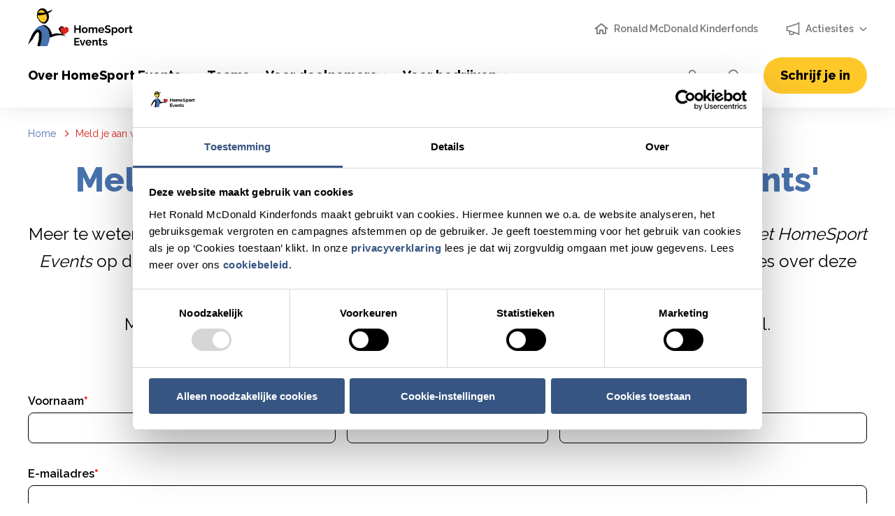

--- FILE ---
content_type: text/html; charset=UTF-8
request_url: https://www.homesportevents.nl/meld-je-aan-voor-ontmoet-homesport-events
body_size: 73344
content:
<!DOCTYPE html>
<html lang="nl" dir="ltr" prefix="og: https://ogp.me/ns#">
  <head>
    <meta charset="utf-8" />
<script type="text/javascript" id="Cookiebot" src="https://consent.cookiebot.com/uc.js" data-cbid="46bd2097-391a-4853-9d8b-3eaa7ad06e4b" data-blockingmode="auto" data-culture="nl"></script>
<meta name="abstract" content="Meer te weten komen over HomeSport Events 2026? Meld je dan aan voor het webinar Ontmoet HomeSport Events op dinsdag 13 januari van 19.30-20.30 uur via Microsoft Teams. Daar vertellen we je alles over deze sportieve sponsortocht van het Kinderfonds. Meld je aan via onderstaand formulier en ontvang de link naar het webinar per mail.Let op: deze bijeenkomst is voor nieuwe (potentiële) deelnemers" />
<link rel="canonical" href="https://www.homesportevents.nl/meld-je-aan-voor-ontmoet-homesport-events" />
<meta property="og:site_name" content="HomeSport Events" />
<meta property="og:url" content="https://www.homesportevents.nl/meld-je-aan-voor-ontmoet-homesport-events" />
<meta property="og:title" content="Meld je aan voor &#039;Ontmoet HomeSport Events&#039;" />
<meta property="og:description" content="Meer te weten komen over HomeSport Events 2026? Meld je dan aan voor het webinar Ontmoet HomeSport Events op dinsdag 13 januari van 19.30-20.30 uur via Microsoft Teams. Daar vertellen we je alles over deze sportieve sponsortocht van het Kinderfonds. Meld je aan via onderstaand formulier en ontvang de link naar het webinar per mail.Let op: deze bijeenkomst is voor nieuwe (potentiële) deelnemers" />
<meta name="twitter:card" content="summary_large_image" />
<meta name="twitter:description" content="Meer te weten komen over HomeSport Events 2026? Meld je dan aan voor het webinar Ontmoet HomeSport Events op dinsdag 13 januari van 19.30-20.30 uur via Microsoft Teams. Daar vertellen we je alles over deze sportieve sponsortocht van het Kinderfonds. Meld je aan via onderstaand formulier en ontvang de link naar het webinar per mail.Let op: deze bijeenkomst is voor nieuwe (potentiële) deelnemers" />
<meta name="google-site-verification" content="eYbnyM02jWB2PArHjvs-MYLD41f0k0J7gLQy7bK7sEs" />
<meta name="MobileOptimized" content="width" />
<meta name="HandheldFriendly" content="true" />
<meta name="viewport" content="width=device-width, initial-scale=1.0" />
<script data-cookieconsent="ignore" type="text/javascript">
        window.dataLayer = window.dataLayer || [];
        function gtag() {
          dataLayer.push(arguments)
        }
        gtag("consent", "default", {
          ad_personalization: "denied",
          ad_storage: "denied",
          ad_user_data: "denied",
          analytics_storage: "denied",
          functionality_storage: "denied",
          personalization_storage: "denied",
          security_storage: "granted",
          wait_for_update: 500,
        });
        gtag("set", "ads_data_redaction", true);
        gtag("set", "url_passthrough", false);
      </script>
<script type="application/ld+json">{
    "@context": "https://schema.org",
    "@graph": [
        {
            "@type": "WebPage",
            "breadcrumb": {
                "@type": "BreadcrumbList",
                "itemListElement": [
                    {
                        "@type": "ListItem",
                        "position": 1,
                        "name": "Home",
                        "item": "https://www.homesportevents.nl/"
                    },
                    {
                        "@type": "ListItem",
                        "position": 2,
                        "name": "Meld je aan voor \u0027Ontmoet HomeSport Events\u0027",
                        "item": "https://www.homesportevents.nl/meld-je-aan-voor-ontmoet-homesport-events"
                    }
                ]
            },
            "isAccessibleForFree": "True"
        }
    ]
}</script>
<link rel="icon" href="/favicon.ico" type="image/vnd.microsoft.icon" />
<script src="/sites/default/files/google_tag/google_tag/kinderfonds_gtm/google_tag.script.js?t8uwgu" defer></script>
<script>window.a2a_config=window.a2a_config||{};a2a_config.callbacks=[];a2a_config.overlays=[];a2a_config.templates={};</script>

    <title>Meld je aan voor &#039;Ontmoet HomeSport Events&#039; | HomeSport Events</title>
    <link rel="stylesheet" media="all" href="/sites/default/files/css/css_JRSruiBFO76ggshcCreqbWri69rV1rmUamahLfzP22Y.css?delta=0&amp;language=nl&amp;theme=homesites&amp;include=[base64]" />
<link rel="stylesheet" media="all" href="/sites/default/files/css/css_G_OsvdgRPwkhCjf2Chyi4XqhgOxHN07RMxpU-h5_MHM.css?delta=1&amp;language=nl&amp;theme=homesites&amp;include=[base64]" />
<link rel="stylesheet" media="print" href="/sites/default/files/css/css_SmEwaZh3fW0h_NrpZIqouZOpqv--ViYIpOT1v_nm56Y.css?delta=2&amp;language=nl&amp;theme=homesites&amp;include=[base64]" />
<link rel="stylesheet" media="all" href="/sites/default/files/css/css_5aUZHuy70e0WBl-8vsGsZX4plxxUcKZlojrGxbsu3wI.css?delta=3&amp;language=nl&amp;theme=homesites&amp;include=[base64]" />

    <script src="https://www.google.com/recaptcha/api.js?hl=nl&amp;render=explicit&amp;onload=drupalRecaptchaOnload" async defer></script>

    <link rel="apple-touch-icon" sizes="180x180" href="/apple-touch-icon.png">
    <link rel="icon" type="image/png" sizes="32x32" href="/favicon-32x32.png">
    <link rel="icon" type="image/png" sizes="16x16" href="/favicon-16x16.png">
    <link rel="manifest" href="/site.webmanifest">
    <meta name="apple-mobile-web-app-title" content="Ronald McDonald Kinderfonds">
    <meta name="application-name" content="Ronald McDonald Kinderfonds">
    <meta name="theme-color" content="#4872a0">
    <link href="https://fonts.googleapis.com/css?family=Dancing+Script:400,700|Raleway:400,600,800&amp;display=swap" rel="stylesheet">
  </head>
          
      <body class="page-meld-je-aan-voor-ontmoet-homesport-events section-meld-je-aan-voor-ontmoet-homesport-events page--has-form homesportevents role--anonymous with-subnav no-sidebar page-node-type-landing-page">
    <svg width="0" height="0" style="display: none">

<symbol id="icon-247-round"   viewBox="0 0 76 83" xmlns="http://www.w3.org/2000/svg"><title>247-round</title><path d="M33.161 6.863l-7.27-4.848a1.1 1.1 0 1 1 1.22-1.83l10.714 7.144-7.145 10.64a1.099 1.099 0 1 1-1.826-1.227l5.216-7.768C16.039 10.844 2.2 26.022 2.2 44.391 2.2 64.026 18.173 80 37.807 80c19.635 0 35.608-15.974 35.608-35.609a35.621 35.621 0 0 0-12.118-26.754 1.097 1.097 0 0 1-.1-1.551 1.098 1.098 0 0 1 1.55-.101 37.817 37.817 0 0 1 12.868 28.406c0 20.848-16.96 37.808-37.808 37.808C16.96 82.199 0 65.239 0 44.391 0 25.118 14.348 9.155 33.16 6.863zM22.187 38.801c0-.653.051-1.245.152-1.776.103-.53.28-1.02.536-1.47.253-.45.602-.873 1.044-1.264.444-.392 1.006-.777 1.69-1.155.595-.32 1.122-.6 1.58-.84.457-.24.838-.46 1.145-.665.303-.203.537-.41.697-.62.159-.21.239-.453.239-.73 0-.436-.174-.81-.523-1.122-.349-.313-.85-.468-1.503-.468-.35 0-.668.047-.96.14a3.72 3.72 0 0 0-.817.381c-.255.16-.486.338-.697.535a5.89 5.89 0 0 0-.578.62L22.32 28.21c.188-.203.457-.425.806-.665a7.846 7.846 0 0 1 1.23-.676c.473-.21.995-.384 1.57-.521a7.869 7.869 0 0 1 1.841-.207c.74 0 1.402.09 1.984.272.58.181 1.07.436 1.47.762.4.328.704.72.916 1.177.21.457.316.956.316 1.492 0 .51-.096.96-.285 1.352a4.027 4.027 0 0 1-.718 1.046 5.41 5.41 0 0 1-.949.796c-.34.225-.67.425-.99.599-.262.145-.56.312-.894.502-.334.188-.665.394-.991.62a10.1 10.1 0 0 0-.904.697c-.276.24-.488.476-.634.708h6.604v2.637H22.188zm14.82-3.094h3.77v-4.925l-3.77 4.925zm3.442 5.862v-3.247h-6.363v-2.593l7.3-9.371h1.984v9.349h1.917v2.615H43.37v3.247h-2.921zm9.48 13.337h-7.04v-2.659h11.638l-7.671 15.472h-3.313l6.386-12.813zm-23.581 9.928a1.1 1.1 0 0 1-.777-1.878l30.149-30.1a1.101 1.101 0 0 1 1.555 1.558l-30.15 30.099a1.094 1.094 0 0 1-.777.32z"  fill-rule="evenodd"/></symbol>
<symbol id="icon-action"   viewBox="0 0 69 65" xmlns="http://www.w3.org/2000/svg"><title>action2</title><path d="M3.764 25.76l-1.038-2.664a1.415 1.415 0 0 0-1.314-.909c-.775 0-1.412.64-1.412 1.438v17.75c0 .797.637 1.438 1.412 1.438.581 0 1.1-.363 1.313-.908l1.04-2.661 9.08 3.045.282 1.802c1.605 10.294 10.482 17.965 20.86 17.965h.178l.152-.003.167-.004h.01l.15-.004A21.113 21.113 0 0 0 48.73 56.04l1.311-1.281 16.135 5.407v3.397c0 .797.637 1.437 1.412 1.437.775 0 1.412-.64 1.412-1.438V1.438C69 .64 68.363 0 67.588 0c-.775 0-1.412.64-1.412 1.438v3.396L3.764 25.759zM66 7.82v49.36l-3.96-1.338a92462.925 92462.925 0 0 0-7.648-2.584l-2.252-.76a160.361 160.361 0 0 0-2.048-.688l-.02-.007-.524-.167L3 35.896v-6.789L66 7.82zM26 57.5c-3-1.5-6-4.5-7.5-7S16 45 16 43.5c2.333.667 12.667 4.167 31 10.5-2.667 2.667-5.5 4.333-8.5 5C34 60 29 59 26 57.5z"  fill-rule="nonzero"/></symbol>
<symbol id="icon-avatar"   viewBox="0 0 27 32" xmlns="http://www.w3.org/2000/svg"><title>family</title><path d="M21.22 16.264c3.103.199 5.5 2.902 5.399 6 .106 2.863.106 5.181 0 6.955-.207 3.44-26.073 3.782-26.3 0-.093-1.546-.093-3.864 0-6.955-.2-3.102 2.199-5.801 5.3-6l2-.102c1.602 1.3 3.602 2 5.8 2 2.2 0 4.2-.8 5.802-2l2 .102zm3.4 5.934c.067-2.033-1.515-3.803-3.516-3.938l-1.297-.066c-1.906 1.26-4.102 1.968-6.387 1.968-2.364 0-4.572-.678-6.422-1.966l-1.251.063c-2.007.13-3.56 1.885-3.432 3.884-.11 2.03-.11 3.964 0 5.804.202 3.352 22.112 3.204 22.305 0a47.74 47.74 0 0 0 0-5.75zM19.688 8.565h2a8.064 8.064 0 0 1-8.065 8.065 8.067 8.067 0 0 1-8.07-8.065A8.067 8.067 0 0 1 13.623.5a8.064 8.064 0 0 1 8.065 8.065h-2A6.064 6.064 0 0 0 13.623 2.5a6.067 6.067 0 0 0-6.07 6.065 6.067 6.067 0 0 0 6.07 6.065 6.064 6.064 0 0 0 6.065-6.065z"  fill-rule="nonzero"/></symbol>
<symbol id="icon-bed"   viewBox="0 0 103 66" xmlns="http://www.w3.org/2000/svg"><title>bed</title><path d="M94.208 29.202V11.921c0 .048-.023.01.023.033C81.06 5.52 66.576 2.09 51.599 2.002c-.328-.002-.86-.002-1.188 0-14.974.087-29.459 3.518-42.633 9.953.048-.023.025.014.025-.034v17.281h5.383c.243 0 .525-.246.582-.536a9.007 9.007 0 0 1 8.158-7.24c.176-.014.395-.02.665-.024.16-.002.29-.002.54-.002H40.474c.25 0 .38 0 .54.002a9.008 9.008 0 0 1 8.913 7.8h2.157a9.003 9.003 0 0 1 8.245-7.776c.176-.014.396-.02.667-.024.159-.002.29-.002.538-.002h17.342c.249 0 .38 0 .539.002a9.007 9.007 0 0 1 8.913 7.8h5.88zm.38 0h.018-.018zm1.62 0h.271c.25 0 .382 0 .544.004.29.007.527.022.73.051a5.009 5.009 0 0 1 4.2 4.201c.03.2.044.438.05.73.003.155.004.283.003.525v.09l.003 21.8a1.6 1.6 0 0 1-1.6 1.601h-6.2v6c0 .885-.718 1.601-1.603 1.601h-6.399a1.602 1.602 0 0 1-1.6-1.6v-6H17.4v6a1.6 1.6 0 0 1-1.599 1.6H9.4a1.6 1.6 0 0 1-1.599-1.6v-6h-6.2A1.6 1.6 0 0 1 0 56.602V34.73c0-.25 0-.381.003-.543.007-.29.022-.528.052-.731a5.005 5.005 0 0 1 4.2-4.198c.2-.03.437-.044.727-.05.162-.004.294-.005.544-.005h.276V11.921c0-.715.458-1.452 1.099-1.764C20.342 3.592 35.123.091 50.399.002c.336-.002.876-.002 1.212 0 15.278.089 30.06 3.59 43.496 10.155.643.312 1.1 1.049 1.1 1.764v17.281zm-88.807 0h.018H7.4zm78.903 0a7.007 7.007 0 0 0-6.374-5.782 9.25 9.25 0 0 0-.54-.018 38.838 38.838 0 0 0-.513-.002H61.533c-.24 0-.365 0-.513.002a9.217 9.217 0 0 0-.541.018 7.005 7.005 0 0 0-6.372 5.782h32.197zm-38.4 0a7.009 7.009 0 0 0-6.375-5.782 9.265 9.265 0 0 0-.539-.018 38.687 38.687 0 0 0-.515-.002H23.13c-.24 0-.366 0-.515.002a9.224 9.224 0 0 0-.539.018 7.007 7.007 0 0 0-6.345 5.629c-.01.051-.022.102-.035.153h32.208zM2 56.204h6.2a1.6 1.6 0 0 1 1.601 1.6v6.001h5.6v-6.002a1.6 1.6 0 0 1 1.601-1.599h68.005c.885 0 1.6.715 1.6 1.6v6.001h5.601v-6.002c0-.884.717-1.599 1.6-1.599h6.201l-.003-21.402v-.091c0-.228 0-.345-.003-.481a4.448 4.448 0 0 0-.028-.477 3.006 3.006 0 0 0-2.514-2.517 4.47 4.47 0 0 0-.483-.03 19.95 19.95 0 0 0-.497-.004H5.525c-.234 0-.355 0-.497.004a4.477 4.477 0 0 0-.478.03 3.003 3.003 0 0 0-2.516 2.512 4.46 4.46 0 0 0-.03.483c-.003.141-.004.262-.004.496v21.477z"  fill-rule="nonzero"/></symbol>
<symbol id="icon-blocks"   viewBox="0 0 70 70" xmlns="http://www.w3.org/2000/svg"><title>blokken</title><path d="M22 0h26a4 4 0 0 1 4 4v26a4 4 0 0 1-4 4H22a4 4 0 0 1-4-4V4a4 4 0 0 1 4-4zm0 2a2 2 0 0 0-2 2v26a2 2 0 0 0 2 2h26a2 2 0 0 0 2-2V4a2 2 0 0 0-2-2H22zM4 36h26a4 4 0 0 1 4 4v26a4 4 0 0 1-4 4H4a4 4 0 0 1-4-4V40a4 4 0 0 1 4-4zm0 2a2 2 0 0 0-2 2v26a2 2 0 0 0 2 2h26a2 2 0 0 0 2-2V40a2 2 0 0 0-2-2H4zm36-2h26a4 4 0 0 1 4 4v26a4 4 0 0 1-4 4H40a4 4 0 0 1-4-4V40a4 4 0 0 1 4-4zm0 2a2 2 0 0 0-2 2v26a2 2 0 0 0 2 2h26a2 2 0 0 0 2-2V40a2 2 0 0 0-2-2H40zm2.176-14.661a.898.898 0 0 1-.897.897H28.721a.897.897 0 0 1-.897-.897V10.781c0-.495.402-.897.897-.897h12.558c.493 0 .897.402.897.897v12.558zm-1.794-.897V11.678H29.618v10.764h10.764zm-22.54 21.985l8.073 14.35a.898.898 0 0 1-.782 1.339H8.987a.896.896 0 0 1-.78-1.337l8.073-14.352c.317-.561 1.245-.561 1.562 0zm-7.321 13.895h13.078L17.06 46.697l-6.54 11.625zm34.346-5.382c0-4.45 3.624-8.073 8.073-8.073 4.45 0 8.073 3.624 8.073 8.073 0 4.45-3.624 8.073-8.073 8.073-4.45 0-8.073-3.624-8.073-8.073zm14.352 0a6.286 6.286 0 0 0-6.279-6.279 6.286 6.286 0 0 0-6.279 6.279 6.286 6.286 0 0 0 6.279 6.279 6.286 6.286 0 0 0 6.279-6.279z"  fill-rule="nonzero"/></symbol>
<symbol id="icon-calendar"   viewBox="0 0 71 74" xmlns="http://www.w3.org/2000/svg"><title>calendar</title><path d="M50.768 7.781a4.381 4.381 0 0 1 3.274 4.233 4.379 4.379 0 0 1-4.374 4.374 4.38 4.38 0 0 1-4.375-4.374 4.382 4.382 0 0 1 3.275-4.233V5.246H21.3v2.535a4.382 4.382 0 0 1 3.275 4.233 4.38 4.38 0 0 1-4.375 4.374 4.379 4.379 0 0 1-4.374-4.374A4.381 4.381 0 0 1 19.1 7.781V5.246H2.403a.218.218 0 0 0-.203.223v17.993l66.02-.154V5.474a.228.228 0 0 0-.227-.228H50.768v2.535zm0-4.734h17.225a2.43 2.43 0 0 1 2.428 2.426V71.04a2.43 2.43 0 0 1-2.428 2.427H2.428A2.431 2.431 0 0 1 0 71.038V5.474a2.416 2.416 0 0 1 2.303-2.43l.151.003H19.1V1.1a1.1 1.1 0 0 1 2.2 0v1.947h27.268V1.1a1.1 1.1 0 0 1 2.2 0v1.947zM2.2 25.661v45.377a.23.23 0 0 0 .228.23h65.565a.229.229 0 0 0 .227-.23v-45.53L2.2 25.66zm18-15.821a2.177 2.177 0 0 0-2.174 2.174c0 1.199.975 2.175 2.174 2.175a2.177 2.177 0 0 0 2.174-2.175A2.177 2.177 0 0 0 20.2 9.84zm29.468 0a2.177 2.177 0 0 0-2.174 2.174c0 1.199.975 2.175 2.174 2.175a2.177 2.177 0 0 0 2.174-2.175 2.177 2.177 0 0 0-2.174-2.174zM12 34h10a1 1 0 0 1 1 1v8a1 1 0 0 1-1 1H12a1 1 0 0 1-1-1v-8a1 1 0 0 1 1-1zm1 2v6h8v-6h-8zm-1 14h10a1 1 0 0 1 1 1v8a1 1 0 0 1-1 1H12a1 1 0 0 1-1-1v-8a1 1 0 0 1 1-1zm1 2v6h8v-6h-8zm17-18h10a1 1 0 0 1 1 1v8a1 1 0 0 1-1 1H30a1 1 0 0 1-1-1v-8a1 1 0 0 1 1-1zm1 2v6h8v-6h-8zm-1 14h10a1 1 0 0 1 1 1v8a1 1 0 0 1-1 1H30a1 1 0 0 1-1-1v-8a1 1 0 0 1 1-1zm1 2v6h8v-6h-8zm17-18h10a1 1 0 0 1 1 1v8a1 1 0 0 1-1 1H48a1 1 0 0 1-1-1v-8a1 1 0 0 1 1-1zm1 2v6h8v-6h-8z"  fill-rule="evenodd"/></symbol>
<symbol id="icon-check-small" viewBox='0 0 12 10' xmlns='http://www.w3.org/2000/svg'><path d='M3.84753 7.02074L10.1973 0.670964C10.3946 0.473655 10.6457 0.375 10.9507 0.375C11.2556 0.375 11.5067 0.473655 11.704 0.670964C11.9013 0.868274 12 1.11939 12 1.42433C12 1.72926 11.9013 1.98038 11.704 2.17769L4.6009 9.28083C4.38565 9.49608 4.13453 9.6037 3.84753 9.6037C3.56054 9.6037 3.30942 9.49608 3.09417 9.28083L0.295964 6.48262C0.0986547 6.28531 0 6.03419 0 5.72926C0 5.42433 0.0986547 5.17321 0.295964 4.9759C0.493274 4.77859 0.744395 4.67993 1.04933 4.67993C1.35426 4.67993 1.60538 4.77859 1.80269 4.9759L3.84753 7.02074Z' fill='currentColor' fill-rule='nonzero'/></symbol>
<symbol id="icon-check" xmlns="http://www.w3.org/2000/svg"   viewBox="0 0 23 17"><path d="M8.011 13.338L2.197 7.454c-.517-.523-1.293-.523-1.81 0a1.275 1.275 0 0 0 0 1.83L8.012 17 22.612 2.223a1.275 1.275 0 0 0 0-1.83c-.516-.524-1.292-.524-1.809 0L8.011 13.337z"  fill-rule="nonzero"/></symbol>
<symbol id="icon-chevron-down" viewBox="0 0 14 8"  xmlns="http://www.w3.org/2000/svg"><path d="M7 5.82162L2.1 0.921623C1.93332 0.754956 1.7361 0.674401 1.50832 0.679956C1.28055 0.685512 1.08332 0.771623 0.916656 0.93829C0.74999 1.10496 0.666656 1.30218 0.666656 1.52996C0.666656 1.75773 0.74999 1.95496 0.916656 2.12162L6.05 7.23829C6.18332 7.37162 6.33332 7.47162 6.49999 7.53829C6.66666 7.60496 6.83332 7.63829 6.99999 7.63829C7.16666 7.63829 7.33332 7.60496 7.49999 7.53829C7.66666 7.47162 7.81666 7.37162 7.94999 7.23829L13.0833 2.10496C13.25 1.93829 13.3305 1.74385 13.325 1.52162C13.3194 1.2994 13.2333 1.10496 13.0667 0.93829C12.9 0.771623 12.7028 0.68829 12.475 0.68829C12.2472 0.68829 12.05 0.771623 11.8833 0.93829L7 5.82162Z" /></symbol>

<symbol id="icon-chevron-left" xmlns="http://www.w3.org/2000/svg"   viewBox="0 0 10 17"><path d="M9.951 2.391L7.507.545.195 8.35l7.312 7.804 2.444-1.845L5.345 8.35z"  fill-rule="nonzero"/></symbol>
<symbol id="icon-chevron-right-blue"   viewBox="0 0 10 17" xmlns="http://www.w3.org/2000/svg"><title>chevron-right-blue</title><path d="M.195 2.391L2.639.545 9.951 8.35l-7.312 7.804-2.444-1.845L4.801 8.35z"  fill-rule="nonzero"/></symbol>
<symbol id="icon-chevron-right" viewBox="0 0 8 14"  xmlns="http://www.w3.org/2000/svg"><path d="M5.82162 6.99999L0.921623 2.09999C0.754956 1.93332 0.674401 1.7361 0.679956 1.50832C0.685512 1.28055 0.771623 1.08332 0.93829 0.916656C1.10496 0.74999 1.30218 0.666656 1.52996 0.666656C1.75773 0.666656 1.95496 0.74999 2.12162 0.916656L7.23829 6.04999C7.37162 6.18332 7.47162 6.33332 7.53829 6.49999C7.60496 6.66666 7.63829 6.83332 7.63829 6.99999C7.63829 7.16666 7.60496 7.33332 7.53829 7.49999C7.47162 7.66666 7.37162 7.81666 7.23829 7.94999L2.10496 13.0833C1.93829 13.25 1.74385 13.3305 1.52162 13.325C1.2994 13.3194 1.10496 13.2333 0.93829 13.0667C0.771623 12.9 0.68829 12.7028 0.68829 12.475C0.68829 12.2472 0.771623 12.05 0.93829 11.8833L5.82162 6.99999Z" /></symbol>

<symbol id="icon-chevron-small-left" viewBox="0 0 7 13" version="1.1" xmlns="http://www.w3.org/2000/svg" xmlns:xlink="http://www.w3.org/1999/xlink" xml:space="preserve"><path d="M5.429,1.115c0.261,-0.261 0.684,-0.262 0.946,-0.001c0.261,0.261 0.262,0.684 0.001,0.946c-0,-0 -4.431,4.44 -4.431,4.44l4.431,4.44c0.261,0.261 0.26,0.685 -0.001,0.946c-0.262,0.261 -0.685,0.26 -0.946,-0.001l-4.902,-4.913c-0.261,-0.261 -0.261,-0.683 -0,-0.945l4.902,-4.912Z" /></symbol>
<symbol id="icon-clipboard" xmlns="http://www.w3.org/2000/svg"   viewBox="0 0 24 30"><g  fill-rule="nonzero"><path d="M20.021 25.313h-6.568c-.38 0-.632.25-.632.625s.253.625.632.625h6.568c.379 0 .632-.25.632-.625s-.253-.625-.632-.625zM12.695 9c0 .375.252.625.631.625h4.548c.379 0 .631-.25.631-.625s-.252-.625-.631-.625h-4.548c-.315 0-.631.313-.631.625zm0 2.688c0 .374.252.624.631.624h6.569c.379 0 .631-.25.631-.624 0-.376-.252-.626-.631-.626h-6.569a.63.63 0 0 0-.631.626zm7.831 2.624c0-.374-.252-.624-.631-.624h-6.569c-.379 0-.631.25-.631.624 0 .376.252.626.631.626h6.569c.379 0 .631-.25.631-.626zM13.453 20c-.38 0-.632.25-.632.625s.253.625.632.625h4.484c.379 0 .631-.25.631-.625S18.316 20 17.937 20h-4.484zm6.568 2.625h-6.568c-.38 0-.632.25-.632.625s.253.625.632.625h6.568c.379 0 .632-.25.632-.625s-.253-.625-.632-.625zM3.726 15.437h6.316c.38 0 .632-.25.632-.624V12.5c0-.375-.253-.625-.632-.625s-.631.25-.631.625v1.688H4.358v-5h4.168c.38 0 .632-.25.632-.626 0-.374-.253-.624-.632-.624h-4.8c-.379 0-.631.25-.631.625v6.25a.63.63 0 0 0 .631.624z"/><path d="M10.232 8.938l-2.78 2.75-1.136-1.126a.615.615 0 0 0-.884 0 .6.6 0 0 0 0 .876L7.01 13a.686.686 0 0 0 .442.188c.19 0 .315-.063.442-.188l3.22-3.188a.6.6 0 0 0 0-.874.615.615 0 0 0-.883 0zm-.19 14.374c-.379 0-.631.25-.631.625v1.688H4.358v-5h4.168c.38 0 .632-.25.632-.625s-.253-.625-.632-.625h-4.8c-.379 0-.631.25-.631.625v6.25c0 .375.252.625.631.625h6.316c.38 0 .632-.25.632-.625v-2.313a.63.63 0 0 0-.632-.625z"/><path d="M10.232 20.313l-2.78 2.812L6.317 22a.615.615 0 0 0-.884 0 .6.6 0 0 0 0 .875l1.579 1.563a.686.686 0 0 0 .442.187c.19 0 .315-.063.442-.188l3.22-3.187a.6.6 0 0 0 0-.875.682.682 0 0 0-.883-.063z"/><path d="M15.853 0H7.895C6.82 0 6 .813 6 1.875v.563H3.158C1.389 2.438 0 3.812 0 5.562v21.313C0 28.625 1.39 30 3.158 30h17.495c1.768 0 3.158-1.375 3.158-3.125V5.562c0-1.75-1.39-3.125-3.158-3.125H17.81v-.562C17.747.812 16.926 0 15.853 0zm-8.59 1.875c0-.375.253-.625.632-.625h7.958c.379 0 .631.25.631.625v2.25c0 .375-.252.625-.631.625H7.895c-.38 0-.632-.25-.632-.625v-2.25zM20.59 3.688c1.074 0 1.895.812 1.895 1.874v21.313c0 1.063-.82 1.875-1.895 1.875H3.158c-1.074 0-1.895-.813-1.895-1.875V5.562c0-1.062.821-1.875 1.895-1.875H6v.438C6 5.188 6.821 6 7.895 6h7.958c1.073 0 1.894-.813 1.894-1.875v-.438h2.842z"/></g></symbol>
<symbol id="icon-close-small" viewBox="0 0 10 10" version="1.1" xmlns="http://www.w3.org/2000/svg" xmlns:xlink="http://www.w3.org/1999/xlink" xml:space="preserve"><path d="M5,6.503l-3.169,3.169c-0.201,0.2 -0.456,0.301 -0.765,0.301c-0.31,-0 -0.565,-0.101 -0.765,-0.301c-0.201,-0.2 -0.301,-0.455 -0.301,-0.765c0,-0.31 0.1,-0.565 0.301,-0.765l3.169,-3.169l-3.169,-3.142c-0.201,-0.201 -0.301,-0.456 -0.301,-0.765c0,-0.31 0.1,-0.565 0.301,-0.765c0.2,-0.201 0.455,-0.301 0.765,-0.301c0.309,0 0.564,0.1 0.765,0.301l3.169,3.169l3.142,-3.169c0.2,-0.201 0.455,-0.301 0.765,-0.301c0.31,0 0.565,0.1 0.765,0.301c0.219,0.218 0.328,0.478 0.328,0.778c0,0.301 -0.109,0.551 -0.328,0.752l-3.169,3.142l3.169,3.169c0.2,0.2 0.301,0.455 0.301,0.765c-0,0.31 -0.101,0.565 -0.301,0.765c-0.218,0.219 -0.478,0.328 -0.779,0.328c-0.3,-0 -0.551,-0.109 -0.751,-0.328l-3.142,-3.169Z" /></symbol>

<symbol id="icon-close" xmlns="http://www.w3.org/2000/svg"   viewBox="0 0 12 11"><path d="M6.018 6.484l4.325 4.326a.69.69 0 0 0 .974-.973L6.992 5.512l4.325-4.325a.688.688 0 1 0-.974-.974L6.018 4.538 1.693.213a.688.688 0 1 0-.973.974l4.325 4.325L.72 9.835a.689.689 0 0 0 .973.975l4.325-4.326z"  fill-rule="evenodd"/></symbol>
<symbol id="icon-cup"   viewBox="0 0 83 52" xmlns="http://www.w3.org/2000/svg"><title>cup</title><path d="M64.032 28.752V2.2H8.48v34.615c0 3.39 2.79 6.148 6.219 6.148h43.112c3.43 0 6.22-2.758 6.22-6.148v-8.063zm2.2-2.398C72.617 26.257 80 23.964 80 13.884c0-7.851-4.38-11.57-13.77-11.681v24.15zm0 2.2v8.261c0 4.603-3.776 8.348-8.42 8.348H14.7c-4.643 0-8.418-3.745-8.418-8.348V1.1A1.1 1.1 0 0 1 7.38 0h58.416C76.68 0 82.2 4.671 82.2 13.883c0 9.332-5.664 14.53-15.967 14.671zm6.391 23.307H1.1a1.1 1.1 0 0 1 0-2.2h71.523a1.1 1.1 0 0 1 0 2.2z"  fill-rule="evenodd"/></symbol>
<symbol id="icon-day-night"   viewBox="0 0 80 76" xmlns="http://www.w3.org/2000/svg"><title>daynight</title><path d="M33.14 15.752a1.1 1.1 0 0 1-1.095-1.002L30.833 1.197a1.101 1.101 0 0 1 2.192-.195l1.212 13.554a1.101 1.101 0 0 1-1.097 1.197zm10.653 4.778a1.098 1.098 0 0 1-.772-1.882l11.285-11.12a1.1 1.1 0 0 1 1.545 1.567l-11.285 11.12a1.094 1.094 0 0 1-.773.316zM14.61 34.258c-.033 0-.067 0-.1-.004L1.001 33.038a1.1 1.1 0 0 1 .198-2.191l13.508 1.216a1.1 1.1 0 1 1-.097 2.195zm17.205-13.05a10.486 10.486 0 0 0-7.472 3.119c-3.86 3.871-4.106 10.017-.739 14.18l14.87-14.917a10.461 10.461 0 0 0-6.659-2.381zm-8.25 19.997c-.293 0-.573-.116-.78-.323-4.977-4.992-4.977-13.116 0-18.108 2.42-2.428 5.626-3.765 9.03-3.765 3.403 0 6.61 1.337 9.03 3.764a1.1 1.1 0 0 1 0 1.553L24.343 40.883a1.101 1.101 0 0 1-.779.323zM8.372 55.294a1.099 1.099 0 0 1-.754-1.9l11.085-10.438a1.099 1.099 0 1 1 1.508 1.602L9.127 54.997c-.212.2-.483.298-.754.298zM19.46 21.226c-.3 0-.597-.12-.813-.359L9.47 10.787a1.1 1.1 0 0 1 1.627-1.482l9.175 10.081a1.1 1.1 0 0 1-.813 1.84zm45.32 16.664c-7.751.053-13.246 5.285-15.444 11.071-2.348 6.18-1.844 15.365 7.304 20.918a17.684 17.684 0 0 0 9.067 2.59c-5.968-3.742-9.61-10.142-9.722-17.447-.11-7.072 3.189-13.358 8.796-17.132zm1.053 36.78c-3.61 0-7.176-.992-10.335-2.91-9.643-5.854-11.076-16.06-8.22-23.58 2.84-7.469 10.557-14.124 21.375-12.143a1.101 1.101 0 0 1 .246 2.089c-6.723 2.961-10.83 9.422-10.714 16.862.119 7.715 4.63 14.301 11.774 17.188a1.1 1.1 0 0 1-.193 2.098 19.75 19.75 0 0 1-3.933.396zm-60.216.851a1.1 1.1 0 0 1-.771-1.884L77.329 2.321a1.102 1.102 0 0 1 1.556.012c.425.433.419 1.13-.013 1.556L6.387 75.206a1.092 1.092 0 0 1-.771.315z"  fill-rule="evenodd"/></symbol>
<symbol id="icon-daynight"   viewBox="0 0 77 75" xmlns="http://www.w3.org/2000/svg"><title>zon-maan</title><path d="M22.155 32.673c-.076-5.866 4.711-10.714 10.587-10.746 5.99-.03 10.818 4.684 10.859 10.578.042 6.036-5.136 11.044-10.703 10.706-5.469.36-10.663-4.474-10.743-10.538zm10.81 8.539c4.42.304 8.67-3.785 8.636-8.694-.033-4.785-3.957-8.616-8.849-8.591-4.767.026-8.659 3.967-8.597 8.72.065 4.942 4.325 8.886 8.667 8.565h.142zm30.094-10.736c-.211-4.016-1.065-7.741-2.547-11.127-.397-.907.624-1.778 1.457-1.243a31.365 31.365 0 0 1 4.016 3.07c6.365 5.77 9.696 12.773 10.148 21.335.444 8.427-2.205 15.905-7.857 22.177-5.638 6.251-12.825 9.684-21.33 10.184-8.475.39-16-2.28-22.196-7.893a33.873 33.873 0 0 1-2.987-3.042c-.65-.751.075-1.887 1.03-1.616a30.11 30.11 0 0 0 4.525.917c1.917.238 3.928.304 5.977.196 8.65-.455 15.969-3.926 21.796-10.332 5.748-6.433 8.421-14.025 7.968-22.626zm-6.483 23.966c-6.187 6.802-14 10.506-23.175 10.989a36.073 36.073 0 0 1-6.33-.208 32.473 32.473 0 0 1-1.522-.226c.178.167.358.333.541.497 5.805 5.26 12.814 7.746 20.752 7.38 7.969-.468 14.664-3.666 19.949-9.525 5.296-5.877 7.761-12.836 7.345-20.733-.424-8.034-3.52-14.542-9.492-19.955-.366-.33-.738-.648-1.117-.957.858 2.726 1.37 5.622 1.53 8.667.48 9.129-2.375 17.237-8.48 24.07zM33.878 15.974a1 1 0 1 1-2 0V1a1 1 0 1 1 2 0v14.974zm-12.384 3.982a1 1 0 1 1-1.412 1.415L8.262 9.573a1 1 0 0 1 1.413-1.415l11.82 11.798zm-4.557 11.622a1 1 0 0 1 0 2H1a1 1 0 1 1 0-2h15.937zm3.925 12.108a1 1 0 1 1 1.413 1.415l-4.077 4.07a1 1 0 1 1-1.413-1.415l4.077-4.07zm11.016 5.322a1 1 0 1 1 2 0v5.37a1 1 0 1 1-2 0v-5.37zm11.935-3.523a1 1 0 0 1 1.413-1.415l3.692 3.685a1 1 0 0 1-1.413 1.416l-3.692-3.686zm5.358-11.907a1 1 0 1 1 0-2h5.133a1 1 0 0 1 0 2h-5.133zm-3.196-12.705a1 1 0 0 1-1.413-1.415l3.754-3.748a1 1 0 0 1 1.413 1.416l-3.754 3.747z"  fill-rule="nonzero"/></symbol>
<symbol id="icon-download" xmlns="http://www.w3.org/2000/svg"   viewBox="0 0 17 17"><path d="M8.491 0a.607.607 0 0 0-.597.607v10.68L4.076 7.468a.607.607 0 0 0-.857.859l4.853 4.855a.097.097 0 0 0 .006.006h.002c.005.007.012.013.018.018l.026.023.017.012.001.002.029.02.003.001a.286.286 0 0 0 .021.014l.003.001c.006.004.015.01.025.014l.003.002a.176.176 0 0 0 .022.01l.004.001.024.011.004.002.027.01h.004a.411.411 0 0 0 .021.008l.005.001.027.007h.003a.242.242 0 0 0 .025.006h.004a.379.379 0 0 0 .026.004h.003a.56.56 0 0 0 .062.004l.015.001h.015a.591.591 0 0 0 .054-.004h-.003.008-.004a.56.56 0 0 0 .041-.007H8.61l.033-.007-.005.002a.481.481 0 0 0 .027-.007h-.004a1.6 1.6 0 0 0 .04-.012l-.004.002.026-.01-.003.002a.352.352 0 0 0 .035-.016l-.003.002a.864.864 0 0 0 .049-.025l-.003.002a.016.016 0 0 0 .003-.003l-.002.002c.015-.008.026-.016.037-.023l-.002.002.025-.018-.001.001a.696.696 0 0 0 .04-.032l.003-.003c.01-.009.02-.016.028-.025l4.852-4.854a.607.607 0 0 0-.423-1.042h-.019.002a.605.605 0 0 0-.417.183l-3.817 3.819V.617.609A.607.607 0 0 0 8.5.002h-.01.001V0zM.615 15.786H.607a.607.607 0 1 0 0 1.214h15.786a.607.607 0 1 0 0-1.214H.615z"  fill-rule="nonzero"/></symbol>
<symbol id="icon-email-simple"   viewBox="0 0 18 14" xmlns="http://www.w3.org/2000/svg"><title>EnvelopeSimple</title><g  fill-rule="nonzero"><path d="M16.697.437H1.302a.79.79 0 0 0-.79.79v10.905a1.43 1.43 0 0 0 1.432 1.43h14.112a1.43 1.43 0 0 0 1.43-1.43V1.227a.79.79 0 0 0-.789-.79zm-.79 1.579v9.967H2.091V2.016h13.816z"/><path d="M16.164.645a.79.79 0 0 1 1.147 1.079l-.08.085-7.698 7.056a.79.79 0 0 1-.972.075l-.095-.075L.77 1.809A.79.79 0 0 1 1.744.572l.092.073 7.163 6.566L16.164.645z"/></g></symbol>
<symbol id="icon-email-small" xmlns="http://www.w3.org/2000/svg"   viewBox="0 0 34 23"><path d="M33.446 22.486h-.707c-.07.07-.212.07-.354.07H0V.072L16.758 0h16.688v22.486zm-3.465-1.91l-7.849-7.848-4.737 4.738c-.424.424-.99.424-1.414 0l-4.738-4.738-7.849 7.849h26.587zm0-18.525H3.394l13.294 13.293L29.98 2.051zM9.83 11.314l-7.85-7.85v15.699l7.85-7.85zm13.718 0l7.849 7.849V3.465l-7.85 7.849z"  fill-rule="nonzero"/></symbol>
<symbol id="icon-email" xmlns="http://www.w3.org/2000/svg"   viewBox="0 0 83 38"><g  fill-rule="nonzero"><path d="M83 0H54.07L25 .122V38h57.335l.128-.127H83V0zM28.784 36.154L44.082 20.97l8.893 8.827c.592.587 1.33.587 1.922 0l8.893-8.827 15.298 15.185H28.784zm25.152-9.215L28.784 1.973h50.304L53.936 26.939zm-27.07 7.308V3.88l15.297 15.184-15.296 15.183zM81.007 3.88v30.367L65.708 19.064 81.005 3.88zM0 31h21v2.5H0zM8 19h13v2.5H8zM14 7h7v2.5h-7z"/></g></symbol>
<symbol id="icon-euro"   viewBox="0 0 82 76" xmlns="http://www.w3.org/2000/svg"><title>euro</title><path d="M20.935 36.488v1.139c0 1.832.116 3.606.343 5.272l.54 3.055h34.544a1.1 1.1 0 1 1 0 2.2h-34.05a38.19 38.19 0 0 0 3.948 9.296c1.935 3.264 4.3 6.128 7.025 8.513a33.085 33.085 0 0 0 9.238 5.7c5.557 2.288 11.71 2.737 18.3 1.186a29.334 29.334 0 0 0 7.382-2.84c2.336-1.281 4.554-2.945 6.593-4.946 2.023-1.986 3.736-4.365 5.09-7.072a1.099 1.099 0 1 1 1.967.985c-1.462 2.924-3.318 5.5-5.516 7.657-2.183 2.142-4.562 3.927-7.075 5.306a31.57 31.57 0 0 1-7.937 3.05c-2.741.646-5.442.973-8.028.973-4.055 0-7.962-.761-11.612-2.263a35.312 35.312 0 0 1-9.851-6.08c-2.9-2.538-5.413-5.582-7.47-9.046a40.522 40.522 0 0 1-4.329-10.42H1.1a1.1 1.1 0 0 1 0-2.199h18.487l-.48-2.715a41.287 41.287 0 0 1-.37-5.612l.003-1.139H4.988a1.1 1.1 0 0 1 0-2.199h13.868l.357-3.034c.566-3.967 1.748-7.858 3.516-11.596a36.388 36.388 0 0 1 6.986-10.023c2.87-2.91 6.272-5.268 10.109-7.005C43.683.885 48.098 0 52.944 0c2.502 0 5.079.286 7.66.85a29.907 29.907 0 0 1 7.523 2.753c2.403 1.262 4.67 2.93 6.739 4.96 2.079 2.037 3.912 4.59 5.452 7.588a1.1 1.1 0 0 1-1.957 1.004c-1.432-2.787-3.125-5.15-5.036-7.022-1.915-1.878-4.008-3.42-6.221-4.583a27.733 27.733 0 0 0-6.971-2.551c-2.426-.53-4.845-.8-7.188-.8-4.533 0-8.642.82-12.213 2.436C37.14 6.26 33.96 8.463 31.28 11.18a34.217 34.217 0 0 0-6.564 9.42c-1.673 3.537-2.791 7.216-3.322 10.937l-.323 2.751H60.84a1.1 1.1 0 1 1 0 2.2H20.935z"  fill-rule="evenodd"/></symbol>
<symbol id="icon-facebook" xmlns="http://www.w3.org/2000/svg"   viewBox="0 0 19 32"><title>facebook</title><path d="M17.125.214v4.714h-2.804c-2.196 0-2.607 1.054-2.607 2.571v3.375h5.232l-.696 5.286h-4.536v13.554H6.25V16.16H1.696v-5.286H6.25V6.981c0-4.518 2.768-6.982 6.804-6.982 1.929 0 3.589.143 4.071.214z"/></symbol>
<symbol id="icon-family-small"   viewBox="0 0 37 31" xmlns="http://www.w3.org/2000/svg"><title>family</title><path d="M4.06 24.715l.873-.043-.63-2.486h1.21l-.309-3.274a.433.433 0 0 0-.059-.134c-1.186.473-2.259.405-3.194.016a.76.76 0 0 0-.062.235l-.304 3.157h1.211l-.63 2.486.873.043.361 3.823.319-.043.341-3.78zm1.382-7.69c.539.2 1.317.986 1.315 1.885l.337 3.483c.028.364-.093.717-.332.976a1.225 1.225 0 0 1-.475.317l.383 1.512c.044.294-.029.546-.192.733a.76.76 0 0 1-.573.267l-.426.023-.231 2.442c-.052.784-.724 1.407-1.529 1.407H3.38c-.836 0-1.479-.598-1.53-1.42l-.23-2.43-.447-.021c-.503-.086-.824-.526-.751-.969l.391-1.549a1.159 1.159 0 0 1-.477-.313 1.284 1.284 0 0 1-.332-.966l.339-3.532c.092-.855.608-1.559 1.347-1.844l.2-.076.175.123a2.58 2.58 0 0 0 1.503.468c.534 0 1.207-.29 1.528-.483l.166-.1.18.067zm25.996 4.342c.231-.282.235-.583.013-.922-.233-.353-.53-.456-.912-.32-.49.179-.856.103-1.182-.256v4.53c.007 1.197.21 1.359 1.014 1.366l1.18.02c.36.008.654.013.938.016.522.007.951.008 1.291.004a2.05 2.05 0 0 1-.709-.632c-.244-.337-.436-.61-.86-1.221a72.94 72.94 0 0 0-.794-1.132c-.374-.517-.367-.98.021-1.453zm3.642 6.875c-.145 0-.264.126-.264.28 0 .157.12.283.264.283.146 0 .264-.126.264-.282 0-.155-.118-.281-.264-.281zm-5.654 0c-.146 0-.264.126-.264.28 0 .157.118.283.264.283.145 0 .263-.126.263-.282 0-.155-.118-.281-.263-.281zm-8.01.039l.56-8.361 1.954-.102-1.079-4.288h1.454l-1.18-8.08a.301.301 0 0 0-.05-.118 4.647 4.647 0 0 1-4.413-.001.287.287 0 0 0-.045.109l-1.19 8.14 1.424-.05-1.08 4.288 1.955.102.561 8.366c.005.096.081.172.167.172h.793c.04 0 .158 0 .168-.177zm-7.082-12.974l.413-7.047c.015-.574-.41-1.07-.954-1.108l-.35-.018c-1.584 1.014-3.61.964-5.055 0l-.336.018c-.528.035-.949.529-.914 1.079l.415 7.1a.528.528 0 0 0 .544.507h1.194l.787 12.152c.01.23.065.469.167.469h1.395c.13 0 .161-.301.167-.48l.788-12.141h1.194c.275 0 .52-.238.545-.531zM35.298 26.79a1.74 1.74 0 0 1 1.501 1.732c0 .968-.77 1.755-1.719 1.755-.948 0-1.719-.787-1.719-1.755 0-.681.386-1.266.944-1.557-.244.01-.549.015-.939.015-.262 0-.558-.002-.89-.006l-2.116-.036c-.087-.001-.16-.013-.242-.02a1.756 1.756 0 0 1 1.027 1.604c0 .968-.77 1.755-1.719 1.755-.948 0-1.719-.787-1.719-1.755 0-.948.741-1.718 1.664-1.748-.8-.307-1.162-1.061-1.17-2.371V18.13l-.276-.426a35.91 35.91 0 0 0-.834-1.241 14.011 14.011 0 0 0-.176-.24l-.266.164-.129.079a.566.566 0 0 1-.786-.192 1.419 1.419 0 0 1-.22.352 1.407 1.407 0 0 1-.678.42l.756 3.005c.04.398-.07.727-.29.967-.204.222-.48.344-.776.344l-1.094.058-.467 6.962c-.049.938-.788 1.65-1.718 1.65h-.793c-.915 0-1.67-.727-1.719-1.656l-.466-6.956-1.115-.058h-.002c-.276 0-.55-.123-.756-.347a1.181 1.181 0 0 1-.298-.902l.77-3.076a1.377 1.377 0 0 1-.685-.44 1.418 1.418 0 0 1-.327-.978c-.167.936-.908 1.657-1.805 1.776l-.693 10.676c-.043 1.187-.718 1.962-1.718 1.962h-1.395c-.793 0-1.669-.618-1.719-1.974l-.692-10.663a2.09 2.09 0 0 1-1.833-1.992l-.415-7.078c-.089-1.42.975-2.653 2.371-2.745l.916-.048.12.1a2.979 2.979 0 0 0 1.931.682c.863 0 1.533-.376 1.943-.691l.117-.09.907.047c1.373.09 2.454 1.317 2.41 2.734l-.414 7.053L17.081 7.2a1.905 1.905 0 0 1 1.63-1.578l.152-.018.126.089c1.172.828 2.59.828 3.761 0l.126-.09.153.019a1.904 1.904 0 0 1 1.627 1.568l1.21 8.268c.002.019 0 .036.001.055.02-.016.033-.038.056-.052l.128-.078c.562-.344.573-.351.727-.378.134-.028.213-.036.295-.036.442 0 .695.365 1.817 2.087l.288.446c.311.483.862 1.34.957 1.479.01.013.017.025.024.036.893-.315 1.728-.023 2.254.777.504.767.474 1.632-.079 2.313a61.23 61.23 0 0 0 1.668 2.37c.258.356.543.426.952.237.555-.266 1.075-.4 1.478.266.23.378.225.784-.01 1.116-.137.192-.292.303-.548.452a2.88 2.88 0 0 1-.397.196c-.06.025-.12.027-.179.047zM20.866 1.2a1.8 1.8 0 1 0 0 3.599 1.8 1.8 0 0 0 0-3.6zm0 4.8a3 3 0 1 1 0-6 3 3 0 1 1 0 6zM10.9 1.2a1.8 1.8 0 1 0-.001 3.599 1.8 1.8 0 0 0 0-3.6zm0 4.8a3 3 0 1 1 0-6 3 3 0 1 1 0 6zm-7.3 8.378a.8.8 0 1 0 0 1.6.8.8 0 0 0 0-1.6zm0 2.8a2 2 0 1 1-.001-3.999 2 2 0 0 1 .001 4z"  fill-rule="evenodd"/></symbol>
<symbol id="icon-family"   viewBox="0 0 96 78" xmlns="http://www.w3.org/2000/svg"><title>family</title><path d="M13.507 45.764c1.08.39 2.8 2.1 2.797 3.898l.898 9.102a2.206 2.206 0 0 1-2.2 2.398h-.198l1.3 5c.102.7-.398 1.3-1 1.3l-2.101.103-.7 7.199c-.101 1.5-1.398 2.699-3 2.699h-.898c-1.601 0-2.898-1.097-3-2.7l-.7-7.198-2.1-.102c-.602-.102-1.102-.7-1-1.301l1.3-5h-.2a2.203 2.203 0 0 1-2.198-2.398l.898-9.102c.2-1.796 1.297-3.296 2.899-3.898 1.3.898 2.902 1.398 4.6 1.398 1.705 0 3.697-.864 4.603-1.398zm.797 3.893c0-.471-.43-1.153-.887-1.598-1.4.64-3.067 1.103-4.512 1.103a10.21 10.21 0 0 1-4.621-1.089c-.482.427-.808 1.056-.889 1.785l-.894 9.062c-.012.145.077.242.205.242H5.49L3.838 65.52l2.691.13.167 1.721.705 7.266c.031.495.405.826 1.004.826h.899c.55 0 .974-.386 1.01-.893l.865-8.92 1.727-.083.966-.046-1.655-6.36h2.786c.126 0 .216-.099.208-.201l-.898-9.102-.01-.2zM36.22 16.264c3.102.199 5.5 2.902 5.398 6l-1.101 18.3c-.2 2.302-2.102 4.2-4.5 4.2h-.301l-1.898 28.5c-.102 2.703-1.602 4.102-3.5 4.102h-3.7c-1.8 0-3.398-1.403-3.5-4.102l-1.898-28.5h-.301c-2.398 0-4.398-1.801-4.5-4.2l-1.101-18.3c-.2-3.102 2.199-5.801 5.3-6l2-.102c1.602 1.3 3.602 2 5.8 2 2.2 0 4.2-.8 5.802-2l2 .102zm3.399 5.934c.067-2.033-1.515-3.803-3.516-3.938l-1.297-.066c-1.906 1.26-4.102 1.968-6.387 1.968-2.364 0-4.572-.678-6.422-1.966l-1.251.063c-2.007.13-3.56 1.885-3.432 3.884l1.103 18.337c.055 1.287 1.135 2.284 2.502 2.284h2.172l.124 1.867 1.901 28.557c.057 1.504.681 2.178 1.502 2.178h3.7c.874 0 1.443-.626 1.504-2.235l2.022-30.367h2.173c1.298 0 2.392-1.042 2.503-2.32l1.099-18.246zm27.382 18.667c.199 1.7-1 3.098-2.801 3.102H64l2.302 8.898c.097 1.102-.7 2.102-1.801 2.102l-3.898.2-1.301 18.897c-.102 1.903-1.602 3.301-3.5 3.301H53.7c-1.801 0-3.398-1.402-3.5-3.3L48.9 55.165l-3.898-.199c-1.102 0-1.902-1-1.801-2.102l2.3-8.898h-.198c-1.7 0-3-1.403-2.7-3.102l3.2-21.3a3.92 3.92 0 0 1 3.398-3.2c1.602 1.102 3.5 1.801 5.602 1.801 2.1 0 4-.699 5.6-1.8 1.7.198 3.099 1.5 3.4 3.198l3.199 21.301zm-2.806 1.102c.576-.001.873-.325.822-.844l-3.184-21.21a1.923 1.923 0 0 0-1.085-1.398c-1.818 1.07-3.834 1.651-5.946 1.651-2.113 0-4.128-.582-5.948-1.651-.556.256-.972.765-1.074 1.346l-3.208 21.353c-.074.42.221.753.73.753h2.782l-2.847 11.01 5.535.282.122 1.77 1.303 18.928a1.506 1.506 0 0 0 1.503 1.408h2.102c.845 0 1.458-.576 1.505-1.438l1.422-20.668 5.536-.282-2.847-11.01h2.777zM96 74.5a3.5 3.5 0 1 1-7 0 3.5 3.5 0 0 1 7 0zm-1.74 0a1.76 1.76 0 1 0-3.52 0 1.76 1.76 0 0 0 3.52 0zM81 74.5a3.5 3.5 0 1 1-7 0 3.5 3.5 0 1 1 7 0zm-1.74 0a1.76 1.76 0 1 0-3.519-.001 1.76 1.76 0 0 0 3.519.001zm-8.193-32.53a4.748 4.748 0 0 0-.056-.064c-.127.034-.293.137-1.566.895a.87.87 0 0 1-.89-1.495c2.015-1.2 1.682-1.015 2.208-1.125.163-.034.327-.051.497-.051.796 0 1.443.882 4.263 5.1l.21.316c.215.321 2.76 4.181 3.102 4.667.362.516.344.509.815.343 2.05-.723 3.986-.08 5.22 1.747 1.172 1.739 1.127 3.677-.186 5.239-.31.368-.311.348.033.812a181.28 181.28 0 0 1 2.136 2.96 168.312 168.312 0 0 0 2.25 3.112c.876 1.177 1.968 1.44 3.343.817l.15-.07c1.38-.646 2.176-.69 2.922.508.475.763.464 1.538-.001 2.175-.287.393-.616.627-1.244.984a7.485 7.485 0 0 1-.97.467 6.864 6.864 0 0 1-1.794.457c-.961.106-2.946.126-5.91.09-.76-.01-1.547-.022-2.505-.04l-1.786-.033a166.38 166.38 0 0 0-1.324-.02c-3.73-.034-5.043-1.781-5.069-5.907V47.611c0-.045.004-.09.01-.134l-.639-.966-.21-.315a96.372 96.372 0 0 0-2.23-3.227c-.322-.44-.584-.776-.779-1zm6.343 9.242a86.326 86.326 0 0 1-.755-1.124V63.85c.02 3.259.689 4.148 3.345 4.172.317.003.727.01 1.34.02l1.786.034c.955.017 1.739.03 2.494.039 2.88.035 4.839.015 5.7-.08.452-.049.903-.17 1.339-.344.296-.118.522-.231.755-.364.412-.233.608-.373.697-.495.038-.052.038-.056-.07-.23-.098-.157-.048-.16-.707.148l-.17.08c-2.11.954-4.085.479-5.457-1.364-.645-.866-1.151-1.569-2.271-3.141l-.006-.009a179.42 179.42 0 0 0-2.11-2.925c-.79-1.064-.844-1.926.032-2.968.8-.95.824-2.035.075-3.146-.79-1.17-1.896-1.538-3.199-1.08-1.296.457-2.047.116-2.818-.984zM11.855 40.8h2a5 5 0 1 1-10.001 0 5 5 0 0 1 10 0h-2a3 3 0 1 0-5.999 0 3 3 0 0 0 6 0zM34.688 8.565h2a8.064 8.064 0 0 1-8.065 8.065 8.067 8.067 0 0 1-8.07-8.065A8.067 8.067 0 0 1 28.623.5a8.064 8.064 0 0 1 8.065 8.065h-2A6.064 6.064 0 0 0 28.623 2.5a6.067 6.067 0 0 0-6.07 6.065 6.067 6.067 0 0 0 6.07 6.065 6.064 6.064 0 0 0 6.065-6.065zm25.97 0h2a7.865 7.865 0 0 1-7.866 7.866 7.865 7.865 0 0 1-7.866-7.866A7.865 7.865 0 0 1 54.792.7a7.865 7.865 0 0 1 7.866 7.866h-2A5.865 5.865 0 0 0 54.792 2.7a5.865 5.865 0 0 0-5.866 5.866 5.865 5.865 0 0 0 5.866 5.866 5.865 5.865 0 0 0 5.866-5.866z"  fill-rule="nonzero"/></symbol>
<symbol id="icon-flipflops-small"   viewBox="0 0 28 34" xmlns="http://www.w3.org/2000/svg"><title>Combined Shape</title><path d="M6.651 6.925c0-.206 0-.453.002-.739v-.174l.003-1.308h1.8l-.003 1.312v.174l-.002.91 2.83 3.86c.125-.499.38-1.509.47-1.888.397-1.662.15-3.467-.644-4.848-.758-1.318-1.843-2.028-3.036-2.028-3.451 0-6.318 3.558-5.795 7.738.057.456.108.964.156 1.537L6.65 6.925zm-5.84 7.262C.713 12.47.614 11.16.49 10.157-.163 4.939 3.497.397 8.07.397c1.88 0 3.535 1.083 4.597 2.93 1.026 1.784 1.337 4.06.835 6.163-.114.477-.468 1.873-.53 2.13a21.742 21.742 0 0 0-.318 1.545 7.442 7.442 0 0 1-.387 6.599c-.088 1.964-.073 3.85.048 6.14.115 2.19-.4 4.1-1.498 5.484-1.109 1.395-2.693 2.136-4.565 2.136-1.879 0-3.293-.72-4.244-2.171C1.14 30.027.763 28.136.887 25.9l.009-.163.074-1.294v-.017l.06-1.019.019-.33.005-.088.002-.025c0 .002 0 .002 1.792.153l.004-.044v-.003l-1.796-.108c.062-1.089.102-1.837.134-2.557a9.08 9.08 0 0 1 .034-.505 7.445 7.445 0 0 1-.414-5.713zm2.092 7.986l-.05.897-.002.022-.005.09-.02.33-.058 1.017-.001.017-.074 1.292-.01.163c-.103 1.882.2 3.402.83 4.365.61.93 1.451 1.358 2.739 1.358 1.33 0 2.394-.497 3.156-1.456.804-1.013 1.202-2.493 1.109-4.269a68.888 68.888 0 0 1-.105-4.073l-.484.424-1.185-1.355.78-.682a5.632 5.632 0 0 0 .83-7.575L7.422 8.74l-3.69 3.975a5.634 5.634 0 0 0-.11 7.548l.748.853-1.354 1.186-.113-.13zM19.107 7.164l-.038-.91v-.01l-.063-1.473 1.798-.074.063 1.47v.011l.032.738 4.399 4.368c.024-.574.055-1.085.093-1.543.354-4.197-2.653-7.634-6.101-7.492-1.193.05-2.249.804-2.952 2.152-.738 1.413-.913 3.227-.45 4.87.107.376.404 1.38.547 1.867l2.672-3.974zm-3.955 6.234a21.679 21.679 0 0 0-.383-1.54c-.071-.253-.48-1.628-.613-2.098-.586-2.08-.367-4.367.586-6.192.986-1.889 2.597-3.04 4.474-3.117 4.57-.188 8.41 4.2 7.969 9.441-.085 1.008-.13 2.318-.158 4.04a7.445 7.445 0 0 1-.182 5.726l.004.036a9.2 9.2 0 0 1 .05.467c.061.716.13 1.459.236 2.545v.004l.003.017.006.065.024.244.08.798.16 1.644.016.162c.213 2.227-.087 4.133-.9 5.492-.892 1.489-2.275 2.266-4.152 2.344-1.871.077-3.486-.598-4.65-1.947-1.152-1.337-1.744-3.226-1.717-5.417.029-2.291-.032-4.177-.2-6.138a7.44 7.44 0 0 1-.653-6.576zm2.594 8.661a68.65 68.65 0 0 1 .06 4.075c-.023 1.778.436 3.24 1.28 4.22.799.926 1.881 1.378 3.212 1.323 1.286-.053 2.11-.516 2.68-1.469.592-.989.834-2.52.654-4.398l-.015-.161-.161-1.638-.08-.798-.023-.243-.006-.064-.002-.01c.001.007.001.007 1.794-.142l-.002-.034-1.793.166-.086-.889-.107.134-1.401-1.13.712-.884a5.633 5.633 0 0 0-.414-7.537l-3.846-3.819-2.767 4.116a5.63 5.63 0 0 0 1.134 7.534l.807.65-1.129 1.401-.5-.403z"  fill-rule="nonzero"/></symbol>
<symbol id="icon-flipflops"   viewBox="0 0 66 80" xmlns="http://www.w3.org/2000/svg"><title>flipflops</title><path d="M46.8 16.433c-.047-1.13-.125-2.946-.184-4.321l-.08-1.868A1.098 1.098 0 0 1 47.59 9.1c.62-.005 1.12.447 1.145 1.055l.08 1.862.17 3.97 11.182 10.996a17.283 17.283 0 0 1 1.76 2.02c.062-2.211.16-4.573.325-6.508.47-5.533-1.327-10.867-4.932-14.634-3.084-3.224-7.182-4.99-11.246-4.812-3.383.138-6.299 2.21-8.21 5.835-1.95 3.698-2.395 8.434-1.189 12.669a193.7 193.7 0 0 0 .855 2.904c.41 1.366.784 2.61 1.13 3.964l.146-.217L46.8 16.433zm-9.697 14.933a1.109 1.109 0 0 1-.063-.204c-.474-2.26-1.004-4.026-1.618-6.072-.27-.9-.557-1.855-.864-2.933-1.357-4.767-.849-10.112 1.36-14.298 2.258-4.284 5.927-6.84 10.065-7.007C50.673.664 55.387 2.66 58.91 6.34c4.041 4.224 6.058 10.18 5.533 16.34-.259 3.052-.349 7.225-.394 10.113a16.852 16.852 0 0 1-.473 13.606c.019.185.036.315.054.452.03.238.063.496.11 1.041.158 1.83.334 3.696.584 6.23l-.026.002c.053.254.08.537.109.825l.625 6.313c.509 5.247-.205 9.648-2.065 12.725-2 3.31-5.044 5.003-9.306 5.177-.22.01-.44.013-.656.013-3.983 0-7.393-1.505-9.893-4.376-2.655-3.05-4.024-7.366-3.96-12.48.072-5.715-.088-10.438-.519-15.305a16.753 16.753 0 0 1-1.529-15.651zm3.96 18.557c.255 3.897.345 7.85.288 12.426-.058 4.566 1.125 8.372 3.42 11.008 2.213 2.542 5.17 3.757 8.799 3.61 3.515-.144 5.902-1.452 7.513-4.117 1.613-2.669 2.222-6.603 1.759-11.377l-.038-.4a7582.3 7582.3 0 0 0-.668-6.718l-.002-.016c-.19-1.913-.337-3.448-.465-4.873-.078.101-.158.201-.239.3l-1.756 2.157a1.1 1.1 0 0 1-1.705-1.39l1.755-2.155a14.998 14.998 0 0 0 1.612-2.427 1.1 1.1 0 0 1 .413-.841c2.494-5.511 1.392-12.116-3.126-16.557l-10.43-10.255-7.567 11.143C36.253 35.88 37.55 44.4 43.642 49.26l1.987 1.583a1.099 1.099 0 0 1-.687 1.96 1.1 1.1 0 0 1-.685-.24l-1.986-1.583c-.423-.338-.826-.69-1.209-1.058zM16.123 15.965l.009-4.079.004-1.76a1.1 1.1 0 0 1 2.199 0l-.003 1.765-.01 4.43 8.468 11.436c.052.07.103.14.154.212.292-1.366.614-2.624.968-4.005.23-.9.475-1.859.736-2.939 1.032-4.28.395-8.995-1.703-12.61-2.058-3.544-5.056-5.496-8.443-5.496-4.065 0-8.088 1.92-11.04 5.266-3.448 3.911-5.027 9.314-4.33 14.823.243 1.93.437 4.284.589 6.49a17.285 17.285 0 0 1 1.677-2.091l10.725-11.442zM1.756 33.374c-.162-2.882-.422-7.047-.807-10.09-.775-6.136 1-12.169 4.865-16.554C9.181 2.91 13.807.72 18.504.72c4.142 0 7.913 2.401 10.344 6.59 2.377 4.093 3.102 9.413 1.94 14.231a198.793 198.793 0 0 1-.745 2.97c-.53 2.067-.987 3.853-1.368 6.13-.011.071-.03.14-.054.206a16.753 16.753 0 0 1-.89 15.7c-.232 4.884-.199 9.61.106 15.312.271 5.11-.922 9.478-3.45 12.632-2.51 3.133-6.094 4.79-10.362 4.79-4.265 0-7.375-1.569-9.509-4.794-1.984-3-2.877-7.368-2.583-12.632l.023-.4c.073-1.3.29-4.99.367-6.298l.026-.463c.148-2.543.248-4.415.331-6.249.025-.546.047-.805.07-1.043.011-.139.022-.27.033-.457a16.851 16.851 0 0 1-1.027-13.571zm2.8 12.21c.257.188.428.486.447.823a14.999 14.999 0 0 0 1.71 2.36l1.84 2.08a1.1 1.1 0 1 1-1.649 1.458l-1.84-2.081c-.085-.097-.169-.194-.251-.292-.07 1.429-.155 2.969-.267 4.888h-.02c.01.178 0 .344-.008.466-.076 1.307-.293 4.993-.365 6.291l-.023.401c-.268 4.788.5 8.694 2.221 11.295 1.718 2.597 4.156 3.807 7.674 3.807 3.628 0 6.536-1.334 8.646-3.965 2.184-2.726 3.21-6.577 2.968-11.139-.243-4.569-.315-8.52-.218-12.427-.368.382-.756.751-1.165 1.106l-1.92 1.664a1.1 1.1 0 0 1-1.55-.112 1.098 1.098 0 0 1 .11-1.551l1.92-1.664c5.89-5.104 6.838-13.67 2.207-19.926L17.006 18.24 7.004 28.91C2.673 33.534 1.84 40.179 4.556 45.584z"  fill-rule="evenodd"/></symbol>
<symbol id="icon-gaming"   viewBox="0 0 85 69" xmlns="http://www.w3.org/2000/svg"><title>gaming</title><path d="M41.309 12.878l.254-.004V0h1.78v12.917a1662.714 1662.714 0 0 1 3.785.156l.578.025 1.62.071c1.494.068 2.28.187 3.253.437l.173.045c.289.075.493.124.697.164 3.201-2.38 6.853-3.59 10.848-3.59 9.221.009 16.928 6.955 17.936 16.16a1799 1799 0 0 1 1.227 11.828l.028.276.524 5.164c.08.776.375 3.696.44 4.335.142 1.397.232 2.268.291 2.826.985 9.344-2.431 15.802-9.415 17.475a18.565 18.565 0 0 1-4.316.522h-.002c-5.679-.002-10.74-2.721-14.225-7.629-1.013-1.427-2.115-2.878-3.632-4.808a585.047 585.047 0 0 0-2.077-2.625H33.831a541.918 541.918 0 0 1-.776.98c-2.493 3.143-3.644 4.636-4.934 6.452-3.486 4.91-8.548 7.63-14.226 7.63a18.56 18.56 0 0 1-4.317-.522C2.594 66.617-.822 60.16.163 50.813c.104-.983.024-.19.744-7.291.975-9.62 1.446-14.217 1.765-17.136 1.01-9.203 8.715-16.152 17.924-16.16 4.009 0 7.666 1.21 10.87 3.596 1.093-.165 2.194-.342 4.034-.644.619-.102 1.761-.176 3.313-.233.795-.029 1.645-.05 2.496-.067zm1.109 1.784l-.397-.016a168.707 168.707 0 0 0-3.143.078c-1.473.054-2.572.125-3.09.21-2.056.338-3.194.52-4.432.704l-.375.055-.3-.232c-2.964-2.297-6.343-3.456-10.084-3.456-8.299.008-15.245 6.272-16.156 14.574-.318 2.913-.789 7.508-1.763 17.122-.721 7.112-.64 6.313-.745 7.3-.9 8.536 2.054 14.12 8.06 15.557 1.309.314 2.622.473 3.902.473 5.09 0 9.617-2.433 12.775-6.88 1.314-1.85 2.478-3.36 4.99-6.527a722.014 722.014 0 0 1 1.04-1.316l.267-.34H51.94l.267.34c.32.406.655.83 1.031 1.302.71.897.953 1.205 1.314 1.664 1.534 1.95 2.652 3.423 3.685 4.878 3.157 4.446 7.683 6.877 12.775 6.879 1.278 0 2.593-.16 3.902-.473 6.005-1.439 8.959-7.022 8.06-15.557a710.4 710.4 0 0 1-.292-2.833 15944.872 15944.872 0 0 0-.964-9.499l-.029-.276c-.588-5.78-.98-9.582-1.226-11.814-.909-8.305-7.856-14.566-16.167-14.574-3.73 0-7.106 1.158-10.07 3.455l-.3.232-.376-.055c-.436-.065-.736-.131-1.244-.263l-.17-.044c-.856-.22-1.52-.32-2.891-.383l-1.616-.07-.576-.025a1607.168 1607.168 0 0 0-4.237-.174l-.398-.016zm25.394 21.393v-4.55h4.93v4.55h-4.93zm-11.119 0v-4.55h4.928v4.55h-4.928zm5.747 5.743v-4.925h4.556v4.925H62.44zm0-11.11v-4.925h4.556v4.924H62.44zm-38.457-4.926v5.744h5.746v4.55h-5.746V41.8h-4.556v-5.743H13.68v-4.55h5.748v-5.744h4.556z"  fill-rule="nonzero"/></symbol>
<symbol id="icon-gift-together-small"   viewBox="0 0 35 35" xmlns="http://www.w3.org/2000/svg"><title>gift-together</title><path d="M31.403 32.981h1.775V22.206h-1.775v10.775zm-1.622-2.306H27.55l-6.592 2.314a2.918 2.918 0 0 1-2.226-.107L8.034 27.844a.492.492 0 0 1-.284-.44c0-.144.064-.279.175-.373.083-.07.187-.11.358-.11h.045l5.879.944a2.48 2.48 0 0 0 2.177 1.286h4.999a.81.81 0 0 0 .81-.808.81.81 0 0 0-.81-.807h-4.999a.851.851 0 0 1-.856-.845c0-.467.384-.846.856-.846l3.512-.012 7.705-1.953h2.18v6.795zM5.019 24.888v-6.8l2.082-.01 7.797 1.964 3.518.012c.437 0 .809.341.856.845a.966.966 0 0 1-.028.2l-.051.148a.858.858 0 0 1-.777.498h-4.999a.81.81 0 0 0-.811.807.81.81 0 0 0 .811.808h4.999c.892 0 1.706-.476 2.145-1.233l.171-.076 5.738-.922a.769.769 0 0 1 .2.01.63.63 0 0 1 .205.101.487.487 0 0 1-.108.813l-1.646.776a.652.652 0 0 0-.103.062l-5.271 1.34h-3.363a2.491 2.491 0 0 0-2.425 1.96l-5.37-.864a.683.683 0 0 0-.067-.008.74.74 0 0 0-.178-.093l-.819-.294-2.506-.044zm10.23-13.734v7.325l-4.461-1.133v-6.192h4.461zM9.678 9.588h5.571V6.462H9.678v3.126zm5.039-7.182a.974.974 0 0 1 .69-.273.97.97 0 0 1 .686.27c.097.11.398.717.809 1.771-1.249-.149-2.029-.32-2.217-.409a.99.99 0 0 1 .032-1.359zm5.215 4.056V19.13c-.471-.35-1.193-.625-2.299-.625h-.814V6.462h3.113zm.88-4.563c.463-.464 1.274-.464 1.737 0 .482.483.482 1.27.025 1.731-.174.116-1.199.353-2.749.543.455-1.264.845-2.128.987-2.274zm5.103 9.255v8.423l-4.413.626v-9.049h4.413zM21.502 9.59h5.522V6.463h-5.522V9.59zM1.621 27.19h1.776V16.414H1.621V27.19zm32.368-6.6h-3.397a.81.81 0 0 0-.81.808v.867h-1.22c.071-.21.108-.43.108-.652 0-.618-.272-1.203-.746-1.604a2.04 2.04 0 0 0-.44-.282v-8.573h1.111V4.896h-5.103c.073-.049.127-.096.17-.139a2.81 2.81 0 0 0 0-3.962c-1.055-1.06-2.904-1.06-3.964 0-.417.42-.935 1.685-1.335 2.8-.388-.996-.822-1.96-1.155-2.294-.959-.964-2.644-.964-3.604 0a2.555 2.555 0 0 0-.008 3.595H8.108v6.258h1.11v5.796l-1.865-.463-2.335-.008v-.873a.81.81 0 0 0-.81-.807H.811a.81.81 0 0 0-.811.807v12.392a.81.81 0 0 0 .811.807h3.397a.81.81 0 0 0 .81-.807V26.5h1.316a2.092 2.092 0 0 0-.204.904c0 .807.475 1.554 1.211 1.901l10.699 5.038a4.568 4.568 0 0 0 3.467.165l6.183-2.217h2.092v1.498a.81.81 0 0 0 .81.807h3.397a.81.81 0 0 0 .811-.807V21.4a.81.81 0 0 0-.811-.809z"  fill-rule="evenodd"/></symbol>
<symbol id="icon-gift-together"   viewBox="0 0 80 81" xmlns="http://www.w3.org/2000/svg"><title>geef-samen</title><path d="M72.008 78.639h6.059V51.06h-6.06v27.578zm-1.935-5.494h-6.191L48.688 78.6c-1.93.701-4.098.6-5.954-.288l-25.173-12a2.13 2.13 0 0 1-1.206-1.915c0-.622.27-1.21.743-1.615a2.101 2.101 0 0 1 1.705-.476l14.314 2.328a4.897 4.897 0 0 0 4.493 2.972h11.762a.967.967 0 0 0 .966-.97.968.968 0 0 0-.966-.97H37.61a2.965 2.965 0 0 1-2.956-2.966 2.966 2.966 0 0 1 2.956-2.969h8.035l18.358-4.68h6.07v18.094zM9.927 59.348V41.253h6.07l5.693 1.462 1.811.465 10.615 2.725 1.765.005 1.812.008 4.697.017c1.545 0 2.802 1.2 2.93 2.718.007.084.026.164.026.249 0 .179-.023.353-.053.525a3.51 3.51 0 0 1-.137.49c-.025.067-.047.136-.078.201-.059.133-.127.26-.205.38 0 .001 0 .002-.002.003a2.946 2.946 0 0 1-2.48 1.368H30.627a.969.969 0 0 0-.966.97c0 .537.433.97.966.97H42.39c2.011 0 3.74-1.227 4.49-2.973l12.054-1.96 1.238-.203.803-.13.22-.035a1.952 1.952 0 0 1 .757.028c.03.005.06.007.089.014.266.068.52.188.746.357.037.028.079.049.115.079.472.404.743.992.743 1.615 0 .813-.472 1.565-1.204 1.914l-3.862 1.84c-.085.04-.15.102-.215.162l-12.84 3.274H37.61c-2.663 0-4.835 2.15-4.887 4.813l-13.61-2.215c-.122-.02-.243-.01-.365-.018a.94.94 0 0 0-.373-.264l-1.928-.7-6.52-.059zM23.5 24.733h12.38v19.42h-.813l-4.836-1.248-6.73-1.728V24.733zM20.89 22.91v-9.354h14.99v9.354H20.89zm26.009-9.354v33.93c-.463-1.307-1.897-3.332-6.351-3.332h-2.855V13.555H46.9zM33.015 8.827a3.338 3.338 0 0 1 .006-4.657c1.223-1.24 3.356-1.238 4.576 0 .49.5 1.649 3.239 2.657 6.002-3.286-.331-6.674-.893-7.24-1.345zm14.347-5.863h.001a3.774 3.774 0 0 1 2.71-1.138c1.024 0 1.986.404 2.708 1.138 1.5 1.522 1.5 4 .001 5.522-.592.568-4.608 1.28-8.46 1.686.993-2.942 2.372-6.53 3.04-7.208zm13.613 21.77v21.853c-.03.004-.059 0-.087.004L48.71 48.34V24.733h12.264zM48.711 13.554h14.875v9.354H48.71v-9.354zM1.932 64.842h6.06V37.263h-6.06v27.58zM79.033 49.12h-7.992a.97.97 0 0 0-.966.972v3.019h-5.377a4.067 4.067 0 0 0 .879-2.51c0-1.19-.518-2.319-1.421-3.091a4.044 4.044 0 0 0-1.37-.755v-22.02H65.4V11.728H46.728c2.916-.382 6.418-1.02 7.34-1.957 2.198-2.232 2.198-5.862 0-8.093A5.566 5.566 0 0 0 50.072 0c-1.51 0-2.93.596-3.996 1.678-1.245 1.266-3.149 6.898-3.775 8.83-.602-1.712-2.373-6.565-3.419-7.624a4.979 4.979 0 0 0-3.574-1.5c-1.35 0-2.619.532-3.572 1.5-1.966 1.995-1.966 5.242-.001 7.237.745.757 3.483 1.277 6.028 1.608H19.077v13.004h2.613v15.98l-5.333-1.37-6.432-.022v-3.028a.969.969 0 0 0-.966-.97H.967a.969.969 0 0 0-.967.97v29.52c0 .536.433.97.967.97h7.992a.968.968 0 0 0 .966-.97V61.29h5.945c-.008.006-.017.009-.025.016a4.059 4.059 0 0 0-1.422 3.091c0 1.559.906 2.998 2.31 3.667l25.172 12.002A9.677 9.677 0 0 0 46.06 81a9.645 9.645 0 0 0 3.285-.574l14.705-5.34h6.025v4.523c0 .537.432.97.966.97h7.992a.968.968 0 0 0 .967-.97V50.091a.97.97 0 0 0-.967-.972z"  fill-rule="evenodd"/></symbol>
<symbol id="icon-gift"   viewBox="0 0 76 82" xmlns="http://www.w3.org/2000/svg"><title>kado</title><path d="M22.314 14.231c.854.822 6.988 1.802 12.788 2.345-1.486-4.051-3.677-9.452-4.678-10.453a5.695 5.695 0 0 0-4.055-1.676 5.696 5.696 0 0 0-4.055 1.676 5.74 5.74 0 0 0 0 8.108zm14.404 4.689l-.087-.003c-3.248-.259-13.989-1.247-15.872-3.13a7.883 7.883 0 0 1-2.32-5.61c0-2.121.823-4.113 2.32-5.61a7.886 7.886 0 0 1 5.61-2.32 7.88 7.88 0 0 1 5.61 2.32c1.828 1.828 5.133 11.057 5.776 12.888a1.099 1.099 0 0 1-1.037 1.465zM50.71 2.2a6.676 6.676 0 0 0-4.75 1.964c-1.245 1.246-3.708 7.717-5.294 12.414 6.735-.661 13.745-1.863 14.795-2.913a6.727 6.727 0 0 0 0-9.501A6.672 6.672 0 0 0 50.71 2.2zM39.094 18.927a1.102 1.102 0 0 1-1.047-1.439c.416-1.288 4.133-12.654 6.358-14.88A8.858 8.858 0 0 1 50.71 0c2.386 0 4.624.926 6.306 2.608 3.477 3.477 3.477 9.135 0 12.612-2.213 2.214-14.206 3.394-17.83 3.703a1.446 1.446 0 0 1-.093.004zM5.407 37.202h22.299V21.248H2.2v15.954h3.206zm64.775 0h3.206V21.248H48.072v15.954H70.18zM29.904 21.248v57.793l15.968-.038V21.248H29.905zM6.505 79.043h21.197V39.402H6.506v39.641zm41.567 0H69.08V39.402H48.072v39.641zm-19.268 2.201l-.032-.001H5.407a1.1 1.1 0 0 1-1.1-1.1V39.402H1.1a1.1 1.1 0 0 1-1.1-1.1V20.148a1.1 1.1 0 0 1 1.1-1.101h73.387a1.1 1.1 0 0 1 1.1 1.101v18.154a1.1 1.1 0 0 1-1.1 1.1H71.28v40.741a1.1 1.1 0 0 1-1.1 1.1l-41.374.001h-.002z"  fill-rule="evenodd"/></symbol>
<symbol id="icon-group-small"   viewBox="0 0 34 32" xmlns="http://www.w3.org/2000/svg"><title>group</title><path d="M26.283 6.827c.85.062 1.551.679 1.77 1.49l.315-.015.099.071.115.083c.336.24.743.368 1.18.37.425 0 .82-.122 1.192-.37l.114-.077.214-.058.463.026h.005c.922.067 1.633.878 1.599 1.811l-.001.022-.297 4.692a1.424 1.424 0 0 1-1.232 1.296l-.492 7.074c-.037.911-.55 1.298-1.147 1.298l-.934-.003c-.624-.003-1.11-.496-1.137-1.296l-.436-7.09a1.385 1.385 0 0 1-.455-.139 1.55 1.55 0 0 1-1.034.407l-.643 9.247c-.042 1.014-.582 1.459-1.255 1.459l-1.196-.005c-.695-.003-1.212-.548-1.242-1.452l-.53-8.621c-.321.287-.74.46-1.188.46h-.008l-.193-.002-.846 12.172c-.049 1.167-.646 1.673-1.393 1.673h-.005l-1.546-.007c-.776-.003-1.35-.622-1.384-1.662l-.75-12.2h-.193a1.82 1.82 0 0 1-1.191-.449l-.6 8.634c-.043 1.014-.583 1.459-1.255 1.459L9.57 27.12c-.695-.003-1.212-.548-1.242-1.452l-.57-9.27a1.577 1.577 0 0 1-1.009-.378 1.36 1.36 0 0 1-.469.148l-.492 7.074c-.038.911-.55 1.298-1.147 1.298l-.935-.003c-.623-.003-1.11-.496-1.136-1.296l-.436-7.09a1.383 1.383 0 0 1-1.222-1.314l-.259-4.7a1.71 1.71 0 0 1 1.591-1.806l.584-.029.1.071.115.083c.336.24.743.368 1.18.37h.01c.408 0 .816-.128 1.182-.37l.114-.077.213-.058.185.01a1.95 1.95 0 0 1 1.782-1.525l.672-.032.099.07.116.083c.466.333 1.03.51 1.63.513a3.006 3.006 0 0 0 1.51-.428 2.33 2.33 0 0 1 .423-.704 2.28 2.28 0 0 1 1.585-.781l.79-.038.1.07.115.083c.64.458 1.415.702 2.238.705a4.101 4.101 0 0 0 2.252-.696l.114-.077.214-.058.684.038c.881.064 1.645.637 1.989 1.452.443.282.962.431 1.507.434a3.017 3.017 0 0 0 1.647-.51l.114-.076.214-.059.56.032zM6.1 13.02l-.17-3.084a3.61 3.61 0 0 1-1.699.431h-.014a3.565 3.565 0 0 1-1.825-.5l-.066.003a.156.156 0 0 0-.105.056.168.168 0 0 0-.044.123l.252 4.572 1.14.005.02.327.495 8.044h.19l.58-8.367.329.002.813.004.104-1.616zm25.722-2.919c.003-.108-.085-.21-.169-.216l-.084-.004a3.785 3.785 0 0 1-1.813.486 3.575 3.575 0 0 1-1.693-.425l-.19 2.966.095 1.713 1.141.005.02.327.494 8.044h.19l.58-8.367.329.002.813.004.287-4.535zm-5.476 2.802l.243-3.845.013-.195c.007-.25-.194-.482-.417-.498l-.173-.01a4.427 4.427 0 0 1-2.25.626h-.018a4.445 4.445 0 0 1-1.362-.217l-.386 6.096.718.003.02.327.638 10.393h.643v-.003l.744-10.709.328.002 1.088.004c.018 0 .046-.026.05-.054l.121-1.92zM17.558 29.59l.948-13.632.328.001 1.293.006c.108 0 .218-.08.265-.196a.327.327 0 0 0 .022-.075l.1-1.573.388-6.146a.87.87 0 0 0-.186-.564.794.794 0 0 0-.562-.319l-.293-.016a5.64 5.64 0 0 1-2.876.812 5.391 5.391 0 0 1-2.892-.835l-.267.013a.756.756 0 0 0-.521.261.638.638 0 0 0-.043.06l-.016.025a.775.775 0 0 0-.14.484l.007.115.336 6.1.087 1.587a.24.24 0 0 0 .02.083c.039.094.136.157.262.158l1.623.007.02.327.82 13.334c.002.065.008.135.02.196l1.24.007a2.7 2.7 0 0 0 .017-.22zm-7.063-4.01l.744-10.709.723.004-.338-6.125a4.3 4.3 0 0 1-1.382.231h-.018a4.345 4.345 0 0 1-2.281-.644l-.153.008a.411.411 0 0 0-.283.145.428.428 0 0 0-.108.312l.016.3.214 3.883.102 1.852c0 .011.01.02.046.02l1.417.006.02.327.638 10.393h.643v-.003zM4.231 5.283v-.65h.008c.977.004 1.764.81 1.76 1.794a1.787 1.787 0 0 1-.52 1.257 1.752 1.752 0 0 1-1.248.522h-.007a1.753 1.753 0 0 1-1.252-.532 1.786 1.786 0 0 1-.51-1.262c.005-.98.794-1.779 1.77-1.779v.65zm0 0v.65a.48.48 0 0 0-.469.485c0 .133.049.254.14.347a.454.454 0 0 0 .655.004.488.488 0 0 0 .142-.348.478.478 0 0 0-.463-.488H4.23v-.65zm19.53-2.127v-.65h.01c1.214.005 2.192 1.008 2.187 2.231-.005 1.221-.986 2.214-2.197 2.214h-.009c-1.215-.005-2.194-1.008-2.189-2.232.005-1.22.987-2.213 2.198-2.213v.65zm0 0v.65a.912.912 0 0 0-.898.919c-.002.51.402.924.892.926h.006c.49 0 .895-.41.897-.919a.912.912 0 0 0-.897-.926v-.65zm6.01 2.127v-.65h.007c.977.004 1.764.81 1.76 1.794a1.795 1.795 0 0 1-1.775 1.779 1.753 1.753 0 0 1-1.252-.532A1.786 1.786 0 0 1 28 6.412c.005-.98.794-1.779 1.77-1.779v.65zm0 0v.65a.48.48 0 0 0-.47.485c0 .133.049.254.14.347.09.092.203.14.316.141a.493.493 0 0 0 .481-.485.478.478 0 0 0-.463-.488h-.005v-.65zM17.004.841v-.65h.012c1.53.007 2.765 1.273 2.76 2.818a2.81 2.81 0 0 1-.817 1.978 2.74 2.74 0 0 1-1.955.817h-.011a2.743 2.743 0 0 1-1.962-.834 2.812 2.812 0 0 1-.8-1.984c.006-1.541 1.246-2.795 2.773-2.795v.65zm0 0v.65c-.807 0-1.47.67-1.473 1.5-.002.406.15.785.43 1.071.278.285.644.44 1.034.442h.01c.39 0 .753-.152 1.031-.433a1.51 1.51 0 0 0 .44-1.067c.003-.833-.658-1.51-1.463-1.513h-.009v-.65zM10.24 3.156v-.65h.01c1.214.005 2.192 1.008 2.187 2.231-.005 1.221-.986 2.214-2.197 2.214h-.008c-1.215-.005-2.194-1.008-2.19-2.231.005-1.221.987-2.214 2.198-2.214v.65zm0 0v.65c-.49 0-.895.41-.897.919-.002.51.402.924.891.926h.006c.49 0 .895-.41.897-.919a.913.913 0 0 0-.897-.926v-.65z"  fill-rule="nonzero"/></symbol>
<symbol id="icon-group"   viewBox="0 0 82 78" xmlns="http://www.w3.org/2000/svg"><title>group</title><path d="M8.192 13.143a2.835 2.835 0 0 0-2.836 2.816 2.799 2.799 0 0 0 .822 2.001 2.823 2.823 0 0 0 2.003.837h.011a2.82 2.82 0 0 0 1.996-.82c.538-.531.835-1.24.838-1.995a2.833 2.833 0 0 0-2.822-2.839h-.012zm-.02 7.747a4.913 4.913 0 0 1-3.483-1.454 4.878 4.878 0 0 1-1.431-3.486c.01-2.706 2.224-4.9 4.934-4.9h.02c2.72.012 4.923 2.228 4.912 4.94a4.878 4.878 0 0 1-1.46 3.473 4.903 4.903 0 0 1-3.472 1.427h-.02zM57.71 7.852a3.923 3.923 0 0 0-3.925 3.896 3.923 3.923 0 0 0 3.91 3.928h.015a3.92 3.92 0 0 0 3.921-3.897 3.92 3.92 0 0 0-3.904-3.927h-.017zm-.024 9.916c-3.321-.013-6.012-2.718-5.999-6.029.014-3.302 2.713-5.98 6.023-5.98h.025c3.318.013 6.008 2.718 5.994 6.029-.014 3.303-2.711 5.98-6.019 5.98h-.024zm15.26-4.625a2.835 2.835 0 0 0-2.836 2.816 2.799 2.799 0 0 0 .821 2.001 2.823 2.823 0 0 0 2.004.837c1.532-.02 2.838-1.256 2.845-2.815a2.833 2.833 0 0 0-2.822-2.839h-.012zm-.02 7.747a4.913 4.913 0 0 1-3.483-1.454 4.878 4.878 0 0 1-1.431-3.486c.01-2.706 2.223-4.9 4.934-4.9h.02c2.72.012 4.923 2.228 4.912 4.94-.012 2.706-2.222 4.9-4.932 4.9h-.02zM40.58 2.093c-2.958 0-5.37 2.392-5.383 5.343a5.325 5.325 0 0 0 1.56 3.8 5.356 5.356 0 0 0 3.801 1.587h.023a5.349 5.349 0 0 0 3.786-1.556 5.322 5.322 0 0 0 1.59-3.787c.013-2.959-2.39-5.375-5.355-5.387h-.022zm-.03 12.822a7.444 7.444 0 0 1-5.28-2.205 7.4 7.4 0 0 1-2.17-5.283C33.115 3.326 36.468 0 40.58 0h.03c4.123.016 7.463 3.376 7.446 7.488a7.398 7.398 0 0 1-2.212 5.265 7.432 7.432 0 0 1-5.263 2.162h-.031zM23.429 7.852a3.922 3.922 0 0 0-3.925 3.896 3.923 3.923 0 0 0 3.91 3.928h.015a3.92 3.92 0 0 0 3.921-3.897 3.921 3.921 0 0 0-3.905-3.927h-.016zm-.025 9.916c-3.32-.013-6.012-2.718-5.998-6.029.014-3.302 2.713-5.98 6.023-5.98h.024c3.32.013 6.008 2.718 5.995 6.029-.013 3.303-2.71 5.98-6.02 5.98h-.024zm54.885 18.99l.749-11.605c.02-.726-.558-1.379-1.268-1.43l-.481-.026a8.796 8.796 0 0 1-4.373 1.224c-1.594-.007-3.106-.44-4.396-1.258l-.457.02c-.093.007-.18.047-.268.073l-.542 8.403.259 4.606c.011.283.244.476.553.477l2.372.01 1.278 20.412c.007.21.033.339.056.414l2.088.008c.021-.081.045-.214.054-.42l1.444-20.395 2.373.01h.002c.276 0 .531-.24.557-.523zm-13.446.188l.309-4.792.617-9.566.032-.513c.034-1.082-.831-2.059-1.894-2.135l-.712-.04c-1.686 1.03-3.573 1.572-5.482 1.572h-.04a10.406 10.406 0 0 1-4.266-.915l-1.115 17.278 1.93.008L55.841 63.7c.02.556.144.777.187.813l3.025.003c.013.015.16-.147.188-.82l1.83-25.826 2.761.012h.004c.508 0 .96-.419 1.007-.936zm-16.341 3.641c.654 0 1.243-.436 1.488-1.034.06-.144.105-.296.12-.456l.251-3.913.985-15.278.004-.05a3.001 3.001 0 0 0-.659-1.954c-.498-.631-1.235-1.068-2.077-1.128l-1.02-.056a13.589 13.589 0 0 1-7.06 2.036c-2.583-.01-5.027-.733-7.093-2.091l-.977.046a2.827 2.827 0 0 0-1.938.95c-.08.092-.144.192-.212.29a2.758 2.758 0 0 0-.505 1.743l.016.284.853 15.175.22 3.933c.007.18.051.35.116.504.232.556.796.932 1.483.934l3.283.014 2.076 33.148c.009.246.069 1.325.54 1.327l3.92.016c.138-.014.494-.001.552-1.354l2.345-33.1 3.283.014h.006zM26.789 37.87l1.942.009-.977-17.371c-1.373.629-2.84.964-4.322.964h-.04c-2.017-.008-3.927-.565-5.55-1.614l-.678.032c-.504.03-.981.264-1.332.657a1.91 1.91 0 0 0-.495 1.398l.042.746.542 9.66.258 4.593c.02.512.45.886 1 .887l2.761.012L21.56 63.7c.018.556.144.777.186.813l3.027.003c.012.015.159-.147.187-.82l1.83-25.826zm-13.253-1.112l.284-4.415-.48-8.548a1.275 1.275 0 0 0-.324-.072l-.48-.026a8.447 8.447 0 0 1-4.34 1.224h-.033c-1.594-.007-3.107-.44-4.398-1.258l-.455.02c-.33.02-.648.176-.881.438a1.27 1.27 0 0 0-.328.926l.657 11.718c.01.283.244.476.553.477l2.372.01L6.96 57.664c.008.21.035.339.057.414l2.088.008c.022-.081.046-.214.054-.42l1.445-20.395 2.372.01h.002c.276 0 .532-.24.558-.523zm64.366-15.123c1.857.132 3.3 1.75 3.23 3.607v.029l-.752 11.65c-.126 1.389-1.288 2.453-2.649 2.453h-.01l-.41-.002-1.305 18.412c-.092 2.216-1.553 2.395-2.011 2.395h-.007l-2.369-.01c-.884-.003-1.939-.636-2-2.405l-1.154-18.428-.409-.002a2.676 2.676 0 0 1-1.728-.637 3.106 3.106 0 0 1-2.492 1.278h-.011l-.8-.003-1.689 23.842c-.107 2.515-1.624 2.795-2.282 2.795h-.01l-3.031-.013c-1.05-.004-2.197-.74-2.268-2.795L52.25 39.928h-.174c-.444 1.596-1.899 2.752-3.574 2.752h-.014l-1.32-.006-2.206 31.117c-.127 2.997-1.882 3.329-2.644 3.329h-.01l-3.922-.017c-1.214-.004-2.542-.878-2.625-3.32L33.809 42.62l-1.32-.005c-1.708-.008-3.134-1.12-3.555-2.642l-.19-.001-1.69 23.842c-.106 2.515-1.624 2.795-2.28 2.795h-.01l-3.032-.013c-1.05-.004-2.198-.74-2.267-2.795l-1.496-23.873-.799-.003a3.126 3.126 0 0 1-2.47-1.206 2.628 2.628 0 0 1-1.723.655h-.01l-.409-.002-1.305 18.412C11.16 60.001 9.7 60.18 9.241 60.18h-.006l-2.37-.01c-.885-.003-1.94-.636-2-2.405L3.713 39.336l-.41-.002c-1.426-.005-2.586-1.09-2.64-2.47L.007 25.168c-.054-.893.25-1.76.857-2.44a3.384 3.384 0 0 1 2.334-1.134l1.173-.056.294.206c1.003.703 2.215 1.077 3.506 1.082h.025c1.214 0 2.42-.37 3.491-1.068l.288-.189 1.175.065c.038.003.072.015.11.019a3.986 3.986 0 0 1 1.006-2.5 4.043 4.043 0 0 1 2.787-1.353l1.397-.066.294.205c1.333.935 2.944 1.432 4.658 1.439a8.649 8.649 0 0 0 4.552-1.356 4.932 4.932 0 0 1 1.007-1.756 4.92 4.92 0 0 1 3.393-1.648l1.698-.08.294.206c1.774 1.245 3.918 1.907 6.197 1.916a11.44 11.44 0 0 0 6.197-1.88l.288-.19 1.72.094c2.021.145 3.707 1.505 4.383 3.318 1.313.889 2.882 1.37 4.551 1.376a8.653 8.653 0 0 0 4.662-1.416l.289-.189 1.407.078c2.028.145 3.625 1.78 3.823 3.756.03-.002.058-.011.088-.013l1.174-.056.294.206c1.002.703 2.215 1.077 3.507 1.082 1.267.003 2.437-.363 3.515-1.068l.288-.189 1.174.065z"  fill-rule="evenodd"/></symbol>
<symbol id="icon-hamburger"   viewBox="0 0 20 15"  xmlns="http://www.w3.org/2000/svg"><path d="M.876 1.118h19M.876 7.118h19M.876 13.118h19" stroke="#4872AE" stroke-/></symbol>
<symbol id="icon-hand-heart"   viewBox="0 0 58 74" xmlns="http://www.w3.org/2000/svg"><title>vrijwilliger</title><path d="M47.674 15.422v4.858a5.785 5.785 0 0 1 2.402-1.253 5.749 5.749 0 0 1 4.827.932 5.737 5.737 0 0 1 2.36 4.317c.01.189.013.36.013.639v9.229a157587.204 157587.204 0 0 0 .001 10.964l-.001 10.967c-.002 5.39-1.97 9.974-5.876 13.64-2.602 2.44-3.723 2.992-7.313 3.623-1.135.2-2.318.289-3.623.288a393.253 393.253 0 0 1-2.504-.007l-2.07-.006a424.432 424.432 0 0 0-5.073.02c-2.424.022-3.35-.075-4.422-.556-.743-.334-1.2-.65-2.965-1.973-1.121-.842-1.966-1.632-3.62-3.305l-.163-.163c-.298-.3-.462-.465-.644-.645l-4.188-4.148-.012-.012a2936.313 2936.313 0 0 1-5.619-5.58L7.75 55.825l-1.46-1.45-.31-.308a657.698 657.698 0 0 1-4.346-4.338A5.606 5.606 0 0 1 .08 46.706a5.745 5.745 0 0 1 .45-3.36 5.79 5.79 0 0 1 2.233-2.527 5.73 5.73 0 0 1 3.275-.846 5.678 5.678 0 0 1 3.602 1.47c.139.125.256.238.47.45l.018.02 6.734 6.705.045-3.36a149213.033 149213.033 0 0 0-.004-32.96c-.001-2.068.783-3.726 2.397-4.916 1.632-1.204 3.73-1.417 5.576-.659a5.882 5.882 0 0 1 1.632 1.005V5.975c-.001-2.278.96-4.056 2.877-5.18a5.717 5.717 0 0 1 5.658-.09 5.727 5.727 0 0 1 3.017 4.792c.008.178.01.314.01.612v1.616c.281-.24.593-.46.935-.66a5.71 5.71 0 0 1 5.638-.082 5.726 5.726 0 0 1 3.018 4.764c.01.186.013.355.013.627v3.048zm.042 9.333h-.043a28526.494 28526.494 0 0 1-.005 10.787l-2-.002a14891.35 14891.35 0 0 0 .006-20.118v-3.048c0-.24-.002-.38-.01-.522a3.728 3.728 0 0 0-1.973-3.11 3.712 3.712 0 0 0-3.679.052c-1.295.754-1.902 1.866-1.901 3.446v8.31c0 5.83.002 10.493.006 14.99l-2 .002-.047-26.386V6.109c0-.266-.002-.381-.008-.516a3.729 3.729 0 0 0-1.972-3.13 3.718 3.718 0 0 0-3.694.057c-1.287.755-1.889 1.868-1.888 3.455v1.781a52640.577 52640.577 0 0 0 .008 27.784l-2 .003-.048-23.181c0-.36-.02-.661-.063-.942-.202-1.294-1.072-2.347-2.288-2.846-1.215-.5-2.574-.362-3.63.417-1.086.802-1.585 1.856-1.584 3.306a75523.64 75523.64 0 0 1 .004 32.975l-.108 8.097-1.674-1.667-8.42-8.385-.018-.018a9.923 9.923 0 0 0-.38-.364 3.678 3.678 0 0 0-2.359-.964 3.733 3.733 0 0 0-2.138.551 3.793 3.793 0 0 0-1.463 1.66 3.746 3.746 0 0 0-.295 2.19c.124.735.467 1.41 1.001 1.949a656.133 656.133 0 0 0 4.334 4.326l.312.31 1.46 1.45a14178.252 14178.252 0 0 1 2.871 2.854c1.576 1.567 2.79 2.772 4.18 4.15l.013.011 4.187 4.148c.187.185.355.352.657.657l.163.164c1.589 1.606 2.382 2.349 3.401 3.114 1.618 1.213 2.036 1.501 2.584 1.748.723.325 1.44.4 3.584.38a426.26 426.26 0 0 1 5.096-.02l2.07.006c.449 0 .753.002 1.253.004l1.248.003c1.195 0 2.263-.08 3.275-.257 3.21-.565 3.976-.941 6.29-3.113 3.503-3.286 5.243-7.34 5.245-12.182a47880.281 47880.281 0 0 0 0-21.93v-9.229c0-.244-.002-.385-.01-.524a3.737 3.737 0 0 0-1.542-2.817 3.75 3.75 0 0 0-3.154-.61c-.87.223-1.582.697-2.087 1.371-.495.662-.766 1.49-.767 2.42zm-10.717 20.09c.72-1.12 1.546-1.888 2.49-2.275 2.726-1.116 5.624-.201 7.307 2.278 1.165 1.714 1.398 3.665.75 5.724-.47 1.494-1.244 2.84-2.431 4.398-1.725 2.269-3.796 4.32-6.523 6.577-.2.166-.363.295-.72.574l-.005.005c-.308.24-.445.349-.612.486-.458.372-1.02.398-1.5-.001-2.912-2.418-5.213-4.64-7.184-7.035-1.322-1.607-2.224-2.97-2.87-4.475-.72-1.68-.81-3.328-.18-4.929.887-2.263 2.56-3.65 4.87-3.983 2.387-.344 4.407.57 5.865 2.596.138.19.264.419.387.686.13-.25.248-.458.356-.625zm-.242 15.863l.006-.004c.344-.27.497-.391.68-.543 2.63-2.177 4.609-4.136 6.24-6.281 1.071-1.408 1.748-2.583 2.145-3.848.489-1.55.324-2.93-.521-4.173-1.21-1.783-3.207-2.413-5.135-1.623-.566.232-1.123.75-1.659 1.583-.255.396-.642 1.198-1.142 2.377l-.119.2c-.353.33-.353.33-.943.32-.35-.162-.35-.162-.456-.287-.114-.157-.114-.157-.144-.224a1.672 1.672 0 0 1-.068-.173 11.898 11.898 0 0 1-.11-.344 17.999 17.999 0 0 0-.315-.952c-.154-.42-.302-.735-.42-.9-1.076-1.494-2.442-2.111-4.148-1.865-1.653.237-2.795 1.184-3.452 2.859-.446 1.135-.383 2.296.16 3.562.567 1.322 1.382 2.553 2.605 4.04 1.802 2.19 3.907 4.243 6.553 6.467l.243-.19z"  fill-rule="nonzero"/></symbol>
<symbol id="icon-hands"   viewBox="0 0 70 70" xmlns="http://www.w3.org/2000/svg"><title>hands</title><path d="M47.315 39.052l-5.369-5.267 19.073-18.893a3.765 3.765 0 0 1 2.666-1.093 3.78 3.78 0 0 1 2.676 1.1 3.673 3.673 0 0 1 1.098 2.643 3.68 3.68 0 0 1-1.105 2.648L47.315 39.052zm11.328 2.243l-2.499-3.946c-.327-.652-.759-1.06-1.296-1.233a1.885 1.885 0 0 0-.969-.051l-.816.163 6.94-6.876c1.334-1.321 3.82-1.26 5.214.126a3.78 3.78 0 0 1 1.147 2.697 3.447 3.447 0 0 1-1.009 2.47l-6.712 6.65zm-8.079.942l-1.792-1.757 1.53-1.514-.092.72a4.263 4.263 0 0 0 .111 1.66l.243.89zm-23.217 24.83c-2.723 0-5.43-1.055-7.452-3.042L3.682 48.1c-3.695-3.658-.594-13.571 4.119-21.773L16.1 13.212c.278-.583.522-.733.641-.77a.45.45 0 0 1 .153-.021c.331 0 .862.268 1.378.542l.119.063c.112.06.223.119.334.174l.785.382c.845.4 1.472 1.23 1.765 2.339.288 1.092.192 2.3-.258 3.234l-4.932 10.29a1.003 1.003 0 0 0 .78 1.434l.077.01.059.054c2.818 2.577 3.961 6.423 3.307 11.124-.293 2.119-1.005 4.074-2.059 5.655a.985.985 0 0 0-.149.76.999.999 0 0 0 .436.643c.437.285 1.14.139 1.422-.29h.001c1.223-1.83 2.046-4.074 2.378-6.494.903-6.482-1.41-10.36-3.508-12.472l-.177-.177.18-.177L45.738 3.117a3.806 3.806 0 0 1 5.337 0 3.699 3.699 0 0 1 1.105 2.648 3.702 3.702 0 0 1-1.105 2.649L30.699 28.597a.998.998 0 0 0-.299.716c0 .27.105.523.298.714.099.1.215.175.335.22a1.04 1.04 0 0 0 1.125-.22L57.906 4.526c1.421-1.412 3.915-1.416 5.334-.004a3.734 3.734 0 0 1 .007 5.3L40.494 32.359l-1.026-1.01c-1.384-1.37-3.815-1.375-5.202-.002a3.6 3.6 0 0 0-.743 1.064l-.148.327-.623-.616a3.706 3.706 0 0 0-5.2 0 3.594 3.594 0 0 0-1.076 2.574c0 .722.211 1.418.61 2.01l.169.252-.279.118c-.43.182-.814.44-1.142.768a3.598 3.598 0 0 0-1.079 2.573c0 .973.382 1.887 1.076 2.573l2.038 2.024-.332.148c-.407.184-.77.432-1.079.739a3.629 3.629 0 0 0-1.088 2.587 3.495 3.495 0 0 0 1.022 2.494l11.215 11.11-.197.178c-1.875 1.678-3.828 2.985-5.806 3.884a10.3 10.3 0 0 1-4.257.913zm21.382.408c-.455 0-.915-.07-1.363-.212-1.67-.533-3.297-1.593-4.836-3.15L27.84 49.56a1.48 1.48 0 0 1-.429-1.058c.002-.43.181-.853.495-1.164.572-.561 1.685-.594 2.266-.043l9.002 8.926a1.061 1.061 0 0 0 1.452 0 1.005 1.005 0 0 0-.001-1.43L27.281 41.565a1.595 1.595 0 0 1-.479-1.142c0-.431.17-.836.479-1.141.577-.576 1.717-.577 2.298 0l12.792 12.674c.386.383 1.064.383 1.453 0a1.006 1.006 0 0 0 0-1.432L29.001 35.84a1.589 1.589 0 0 1-.478-1.141c0-.43.17-.835.478-1.14.611-.606 1.685-.606 2.298 0L45.51 47.647c.386.38 1.064.386 1.451.004.193-.191.298-.445.299-.714a1 1 0 0 0-.297-.72l-11.248-11.15a1.59 1.59 0 0 1-.468-1.142c0-.438.167-.844.468-1.142.613-.605 1.687-.601 2.301.004l15.441 15.142c.323.33.86.415 1.241.202a1.01 1.01 0 0 0 .49-.608.964.964 0 0 0-.072-.741l-2.707-5.652c-.199-.42-.242-.987-.114-1.482.074-.28.266-.78.746-1.004l.686-.346c.103-.056.19-.1.256-.133l.201-.097 4.715 7.456c3.021 5.269 3.955 9.86 2.451 11.348l-9.368 9.207c-.963.946-2.095 1.396-3.253 1.396zM39.05 63.53l2.022 2.003c1.764 1.786 3.668 3.014 5.661 3.654a6.503 6.503 0 0 0 2 .312 6.502 6.502 0 0 0 4.586-1.88l9.373-9.21c3.506-3.47-.634-11.473-1.985-13.843l-.051-.093-.899-1.42 7.047-6.981a5.454 5.454 0 0 0 1.604-3.903 5.79 5.79 0 0 0-1.741-4.127 5.942 5.942 0 0 0-3.147-1.624l-.475-.085 4.757-4.71a5.66 5.66 0 0 0 1.706-4.082c0-1.552-.603-3-1.7-4.077a5.755 5.755 0 0 0-3.159-1.606l-.482-.078.525-.53a5.723 5.723 0 0 0 1.701-4.073c0-1.531-.603-2.98-1.7-4.08a5.797 5.797 0 0 0-4.121-1.692 5.8 5.8 0 0 0-4.12 1.69L54.23 5.294l-.078-.478a5.68 5.68 0 0 0-1.622-3.128A5.818 5.818 0 0 0 48.409 0a5.822 5.822 0 0 0-4.12 1.683h-.001L20.446 25.08l2.423-5.057c.655-1.366.797-3.048.389-4.616-.439-1.692-1.454-2.988-2.857-3.648l-.768-.373a10.525 10.525 0 0 1-.41-.217c-.816-.435-1.942-1.036-3.128-.65-.742.24-1.368.845-1.81 1.747L6.031 25.303c-4.955 8.614-8.56 19.513-3.798 24.232l16.22 15.928c2.347 2.306 5.591 3.628 8.9 3.628 1.786 0 3.505-.37 5.108-1.1 2.2-.996 4.358-2.444 6.414-4.301l.175-.16z"  fill-rule="evenodd"/></symbol>
<symbol id="icon-heart-small" xmlns="http://www.w3.org/2000/svg"   viewBox="0 0 30 25"><path d="M14.036 6.546C11.942 3.402 8.918 1.681 6.13 2.05c-1.705.192-2.992 1.139-3.539 2.6-.91 2.459-.769 4.91.421 7.285l.636 1.119.26.371c2.048 2.948 5.689 5.77 10.822 8.388l.367.187.368-.188c3.948-2.034 7.03-4.236 9.159-6.546 3.185-3.457 4.123-7.028 2.786-10.615-.565-1.44-1.895-2.416-3.556-2.604-2.712-.358-5.71 1.334-7.835 4.421L15 7.792l-.963-1.246zM24.08.06c2.38.27 4.35 1.713 5.205 3.893 1.618 4.343.477 8.69-3.19 12.668-2.302 2.5-5.57 4.835-9.719 6.972l-1.275.652-.91-.462-.368-.188c-5.403-2.756-9.294-5.771-11.552-9.023l-.26-.371-.1-.16-.636-1.119-.05-.091C-.212 9.964-.387 6.936.719 3.949 1.538 1.76 3.475.336 5.868.067c3.3-.436 6.683 1.282 9.138 4.41 2.48-3.12 5.854-4.843 9.073-4.417z"  fill-rule="nonzero"/></symbol>
<symbol id="icon-heart"   viewBox="0 0 85 69" xmlns="http://www.w3.org/2000/svg"><title>heart</title><path d="M17.538.18C10.83.934 5.352 5.074 2.658 11.268c-5.21 11.98-3.027 22.799 8.868 35.648 6.336 6.85 15.364 13.299 26.832 19.178l3.501 1.785.454.232 3.954-2.016c11.47-5.88 20.498-12.329 26.835-19.18 11.894-12.848 14.077-23.668 8.866-35.647C79.275 5.074 73.798.934 67.071.178 58.406-.952 49.35 3.304 42.313 11.61 35.278 3.304 26.22-.951 17.538.18zm21.73 64.133C27.998 58.535 19.157 52.22 12.995 45.557 1.622 33.274-.392 23.294 4.49 12.067 6.904 6.52 11.772 2.84 17.78 2.164c8.27-1.077 17.022 3.223 23.753 11.643l.781.977.781-.977c6.732-8.42 15.484-12.72 23.736-11.645 6.025.678 10.893 4.358 13.304 9.903 4.884 11.228 2.87 21.208-8.5 33.491C65.47 52.22 56.63 58.535 45.356 64.314l-3.043 1.552-3.044-1.553z"  fill-rule="nonzero"/></symbol>
<symbol id="icon-hearts"   viewBox="0 0 99 53" xmlns="http://www.w3.org/2000/svg"><title>hearts-2</title><path d="M70.646 7.265a1 1 0 0 1-1.283 0C65.256 3.835 60.701 2 56.34 2 48.468 2 43 8.057 43 16.887c0 3.184 1.192 6.672 3.45 10.494A1 1 0 1 1 44.73 28.4C42.304 24.295 41 20.48 41 16.887 41 6.995 47.315 0 56.34 0c4.625 0 9.378 1.826 13.664 5.209C74.287 1.824 79.036 0 83.667 0 92.694 0 99.009 6.996 99 16.88c0 6.953-4.614 14.609-12.39 22.55-2.79 2.852-5.838 5.576-8.97 8.111a101.54 101.54 0 0 1-5.279 4.016l-1.796 1.261a1 1 0 0 1-1.15 0l-1.794-1.263c-1.406-.991-3.356-2.463-5.545-4.253-3.291-2.692-6.472-5.577-9.347-8.577a1 1 0 1 1 1.444-1.384c2.814 2.937 5.936 5.769 9.169 8.412 2.15 1.759 4.063 3.202 5.43 4.168l1.219.857 1.22-.857a99.577 99.577 0 0 0 5.17-3.935c3.077-2.489 6.068-5.163 8.8-7.954C92.622 30.432 97 23.167 97 16.88 97.008 8.056 91.54 2 83.667 2c-4.368 0-8.916 1.833-13.021 5.265zM27.782 49.92l1.222.857 1.217-.858c1.314-.92 3.123-2.273 5.172-3.93 3.072-2.486 6.064-5.16 8.796-7.953C51.623 30.44 56 23.174 56 16.888c0-3.384-1.286-7.85-3.489-9.465a1 1 0 1 1 1.183-1.613C56.555 7.908 58 12.923 58 16.888c0 6.952-4.612 14.608-12.381 22.547-2.791 2.852-5.84 5.578-8.968 8.109-2.087 1.688-3.933 3.068-5.28 4.012l-1.79 1.261a1 1 0 0 1-1.15.002l-1.798-1.262a99.768 99.768 0 0 1-5.28-4.014c-3.13-2.532-6.178-5.257-8.97-8.11C4.614 31.493 0 23.837 0 16.887 0 7.003 6.324 0 15.345 0c4.618 0 9.366 1.828 13.66 5.213C33.295 1.828 38.043.001 42.669.001a1 1 0 0 1 0 2c-4.362 0-8.91 1.835-13.023 5.268a1 1 0 0 1-1.281 0C24.247 3.836 19.698 2 15.345 2 7.477 2 2 8.065 2 16.887c0 6.284 4.378 13.55 11.813 21.147 2.733 2.793 5.724 5.468 8.797 7.954a97.815 97.815 0 0 0 5.172 3.932z"  fill-rule="nonzero"/></symbol>
<symbol id="icon-home" xmlns="http://www.w3.org/2000/svg"   viewBox="0 0 22 18"><path d="M2.125 9.782c-.424.336-1.084.266-1.416-.164A1.018 1.018 0 0 1 .88 8.21l9.526-7.52c.173-.118.366-.185.571-.189.212-.004.423.06.647.21l9.487 7.489c.451.332.511.994.174 1.423a1.016 1.016 0 0 1-1.405.161l-8.878-7.005-8.877 7.004zM11.04 1.52c-.024-.015-.037-.02-.044-.019 0 0-.006.002.003-.006L1.503 8.991c-.001.001-.003.007-.003.011-.002-.01.01-.008.005-.004l9.497-7.494.31.244 9.187 7.25-9.46-7.479zM9.752 16.5a1 1 0 0 1-1 1h-4.5a1 1 0 0 1-1-1V8.274l2-1.578V15.5h2.5v-4a1 1 0 0 1 1-1h4.5a1 1 0 0 1 1 1v4h2.5V6.695l2 1.578V16.5a1 1 0 0 1-1 1h-4.5a1 1 0 0 1-1-1v-4h-2.5v4zm-5.5-7.741v-.243.243zm13.5-.242v.242-.242z"  fill-rule="nonzero"/></symbol>
<symbol id="icon-homeride"   viewBox="0 0 91 62" xmlns="http://www.w3.org/2000/svg"><title>bike</title><path d="M66.042 16.142c.207.012.416.009.63.002.965-.02 2.003-.16 2.988-.508.062-.022.125-.04.185-.064l.178-.08.357-.158.334-.197.169-.097.133-.105c.09-.072.176-.128.276-.209l.156-.153-.136-.263-.257-.499c-.092-.186-.209-.342-.324-.535l-.373-.595c-.135-.21-.26-.438-.437-.658l-.521-.703-.275-.372-.14-.19-.158-.182-.651-.753c-.226-.254-.44-.529-.699-.773l-.762-.766-.389-.391c-.132-.128-.278-.247-.417-.372l-.848-.746c-.144-.124-.283-.255-.43-.374l-.453-.349c-.498-.376-.983-.776-1.49-1.13-.95-.121-1.88-.132-2.745-.016-.13.019-.264.03-.391.056l-.377.084c-.257.043-.48.145-.72.21-.23.08-.444.188-.657.28-.092.055-.183.11-.274.162l-.139.078c-.045.022-.098.075-.147.112l-.291.237-.073.06-.008.007c-.01.008.046-.048.02-.02l-.015.013-.027.029-.112.113c-.078.074-.14.156-.204.237a3.256 3.256 0 0 0-.648 1.299c-.167.724-.099 1.424.03 1.978.134.558.31.989.437 1.276l.213.44s-.112-.128-.311-.377c-.187-.261-.475-.645-.722-1.209-.242-.558-.487-1.308-.416-2.223a4.167 4.167 0 0 1 .564-1.767c.072-.115.142-.233.228-.34l.127-.164.031-.042.018-.02c-.023.021.039-.042.035-.038l.007-.007.065-.067.262-.272c.853-.837 1.983-1.343 3.216-1.63.173-.039.348-.073.525-.104l-.61-.365c-.15-.089-.298-.182-.447-.262l-.443-.234c-.292-.154-.573-.305-.849-.449-.274-.144-.537-.29-.804-.405L55.604.916c-.43-.194-.815-.333-1.128-.464L53.49.055s.37.113 1.017.314c.321.105.72.213 1.164.372l1.493.548c.277.094.555.219.843.343.292.123.592.252.9.383l.47.202c.158.069.31.15.467.225l.96.472.493.241.02.01a12.503 12.503 0 0 1 2.256.066c1.344.162 2.705.526 4.009 1.086.325.143.653.282.967.455l.477.249.03.016.016.008.044.025.052.033.108.066.215.133.43.268.463.328c.316.214.59.453.874.686.143.114.275.245.407.375l.396.39.369.42c.123.139.244.28.353.437l.333.455c.102.16.196.327.293.49.047.082.098.162.142.246l.123.262c.078.177.17.344.232.53.285.72.43 1.52.392 2.325l-.023.303c-.005.1-.016.2-.042.299-.045.199-.086.397-.14.59-.072.19-.146.377-.225.561-.08.184-.197.346-.296.516-.097.174-.223.32-.349.465l-.186.218-.047.054-.024.027-.056.055-.01.009-.088.076c-.12.102-.236.204-.352.305-.145.107-.319.218-.476.322l-.242.154-.233.114-.464.22-.469.167c-.155.058-.31.105-.467.136-1.246.317-2.432.32-3.49.21a11.973 11.973 0 0 1-2.801-.624 6.087 6.087 0 0 1-.577-.21c-.184-.071-.36-.145-.527-.216-.331-.157-.63-.307-.899-.44a12.434 12.434 0 0 1-1.185-.732l-.401-.282.456.179c.15.055.325.138.543.209.22.07.469.155.744.251l.933.257c.348.06.707.175 1.107.228l.108.017a2.714 2.714 0 0 1-.253-.356 1.376 1.376 0 0 1-.077-.13l-.034-.067-.004-.009-.019-.031-.006-.014-.014-.03a2.85 2.85 0 0 1-.101-.24c-.036-.101-.083-.203-.107-.301-.022-.095-.05-.187-.067-.28a3.245 3.245 0 0 1-.05-.546c0-.174.013-.339.04-.491.027-.152.064-.291.108-.412.04-.12.097-.226.138-.309.092-.168.172-.259.172-.259l.128-.003s.005.08.029.22c.023.141.068.342.137.578a5.382 5.382 0 0 0 .502 1.201c.083.142.17.28.265.41.045.067.098.13.146.195.046.068.095.132.144.194a6.15 6.15 0 0 0 .844.87zm6.35-3.722c-.007-.488-.123-1-.326-1.503-.046-.13-.123-.254-.182-.38l-.093-.192c-.036-.062-.078-.122-.116-.184l-.231-.37-.267-.355a3.32 3.32 0 0 0-.286-.346l-.3-.34c-.226-.206-.43-.432-.672-.626-.237-.198-.47-.407-.714-.572l-.36-.266-.424-.269-.215-.134-.105-.068-.054-.034c.053.033.008.006.015.01l-.012-.006-.027-.014-.408-.227c-.27-.16-.554-.287-.835-.42a15.037 15.037 0 0 0-1.581-.624l.073.048c.164.11.315.232.475.348.316.233.628.465.94.697.155.118.314.228.462.35l.438.373.86.732c.291.234.54.502.799.75.256.25.507.496.75.736l.183.18.166.188.326.37.617.703c.204.218.373.465.544.688l.475.642.085.115zm-3.17 25.394c.054.105.108.209.163.312.154.293.302.587.443.88.164.28.329.555.48.834.153.278.31.547.45.82l.054.102.04.075.007.013.004.007c.015.021-.018-.024-.014-.016l.124.198c.08.133.163.262.238.393l.445.76c.145.231.286.455.418.668.133.219.254.432.382.63.13.2.255.386.367.567.113.182.222.35.318.511.098.159.2.295.283.427.173.258.3.474.39.617.09.147.135.226.135.226s-.082-.038-.233-.117c-.147-.082-.372-.194-.646-.355-.139-.08-.293-.167-.453-.273-.16-.105-.324-.227-.506-.355-.18-.128-.369-.27-.57-.418-.198-.15-.39-.333-.601-.511-.206-.187-.42-.38-.644-.58-.203-.204-.402-.417-.614-.635-.106-.108-.21-.222-.315-.336l-.16-.171-.168-.212c-.21-.253-.409-.522-.62-.791-.211-.268-.415-.549-.625-.833-.19-.294-.377-.596-.562-.905-.12-.2-.243-.399-.364-.6-.497.222-.99.458-1.479.704-.252.133-.508.26-.757.399l-.73.41-.77.466-.699.457c-1.895 1.26-3.622 2.767-4.997 4.471a15.439 15.439 0 0 0-1.749 2.691c-.456.937-.799 1.908-.95 2.871-.092.484-.103.963-.103 1.435.02.234.02.47.062.698.022.232.073.455.12.68a6.685 6.685 0 0 0 1.163 2.436l.21.264.106.132-.02-.02.016.018.033.034.067.069c.176.18.355.372.524.538.16.138.322.275.48.41.073.071.17.134.26.198l.27.196c.726.509 1.504.922 2.296 1.235 1.575.65 3.158.982 4.575 1.155 1.42.174 2.686.195 3.727.173.261-.008.508-.017.74-.023.233-.016.451-.03.653-.041.408-.025.754-.048 1.033-.086l.862-.088-.832.248c-.272.083-.61.167-1.011.26-.201.046-.416.103-.648.153l-.742.132c-1.049.176-2.342.36-3.846.345-.376.002-.765-.022-1.166-.033-.4-.022-.811-.07-1.237-.105-.843-.119-1.736-.274-2.648-.557a12.412 12.412 0 0 1-2.763-1.18c-.227-.142-.457-.257-.688-.428l-.691-.517c-.2-.169-.38-.336-.573-.505l-.07-.064-.037-.032-.018-.016c-.022-.021.024.027-.055-.053l-.148-.158-.295-.316a8.71 8.71 0 0 1-1.759-3.154 8.993 8.993 0 0 1-.353-1.858c-.037-.631-.044-1.275.039-1.906.132-1.273.53-2.5 1.045-3.663a16.518 16.518 0 0 1 1.98-3.25c1.547-2.022 3.49-3.71 5.581-5.121l.814-.523.774-.461.84-.468c.276-.15.559-.287.836-.432.499-.25 1.005-.482 1.515-.7-.042-.108-.077-.22-.118-.328l-.181-.51c-.245-.675-.468-1.344-.608-2.016-.156-.667-.31-1.306-.37-1.934-.035-.312-.074-.613-.102-.906-.029-.29-.06-.572-.053-.853-.005-.557.002-1.06.018-1.501.002-.222.038-.42.063-.609l.076-.513c.047-.312.1-.555.13-.723l.054-.256s.033.085.092.246c.052.16.14.395.233.695.101.298.187.674.328 1.079.146.401.3.85.455 1.331.043.12.071.243.12.369l.149.382c.1.259.193.528.294.802.176.555.436 1.117.662 1.706.058.147.12.294.174.444.057.15.11.302.182.448.137.296.271.595.4.9.122.28.237.566.366.847a28.965 28.965 0 0 1 3.087-.85 27.27 27.27 0 0 1 3.543-.545c2.348-.207 4.658-.095 6.795.371 2.133.464 4.103 1.3 5.645 2.495.188.157.376.303.557.463.18.17.367.339.529.503.151.167.3.332.449.494l.415.534c.519.724.895 1.49 1.137 2.236.241.748.363 1.473.385 2.14.03.668-.05 1.273-.127 1.808-.059.265-.101.518-.165.749-.07.23-.123.448-.197.643l-.199.54-.19.438c-.11.264-.224.448-.287.58l-.101.196.063-.211c.037-.141.111-.348.174-.621.15-.536.304-1.351.35-2.37 0-.512-.01-1.075-.125-1.668a7.788 7.788 0 0 0-.574-1.834 7.011 7.011 0 0 0-1.196-1.782l-.402-.41-.456-.408c-.157-.127-.307-.234-.461-.354-.162-.114-.339-.226-.51-.341-1.407-.888-3.17-1.474-5.094-1.75-1.926-.282-4.016-.258-6.145.026a29.31 29.31 0 0 0-3.213.626c-.83.213-1.66.465-2.484.75zm-25.409 8.9a12.38 12.38 0 0 1 .759-2.82c.179-.457.38-.904.603-1.344.218-.44.46-.869.718-1.29.255-.42.54-.823.83-1.223.293-.395.6-.783.919-1.16.325-.376.64-.74 1.006-1.099l.511-.506c.174-.169.37-.337.554-.505.372-.349.762-.64 1.145-.957.398-.293.787-.6 1.196-.875.403-.286.82-.551 1.236-.818.421-.257.843-.515 1.275-.754.214-.123.432-.24.651-.356.218-.116.437-.232.659-.34a25.307 25.307 0 0 1 2.049-.927c.123-.046.236-.092.369-.137l.197-.066c.072-.024.189-.054.282-.077l-.812.69c-.01.021-.005.006-.001-.027l.014-.112c.007-.09.014-.184.015-.284a5.98 5.98 0 0 0-.021-.62 7.137 7.137 0 0 0-.22-1.256 6.735 6.735 0 0 0-1.065-2.253 6.202 6.202 0 0 0-1.817-1.638c-.712-.427-1.514-.732-2.362-.937-1.702-.41-3.559-.413-5.405-.23-1.853.186-3.713.579-5.551 1.076-.46.124-.921.255-1.379.39l-1.392.428c-1.01.31-2.015.55-3.043.735-2.05.367-4.145.486-6.246.336-2.097-.156-4.218-.601-6.231-1.554-1-.485-1.979-1.103-2.823-1.934a7.915 7.915 0 0 1-1.955-3.021 7.582 7.582 0 0 1-.339-1.322l-.018-.112-.01-.083-.008-.045-.021-.183a8.943 8.943 0 0 1-.034-1.764c.094-1.16.4-2.278.85-3.303.902-2.061 2.333-3.746 3.936-5.122 1.608-1.38 3.422-2.453 5.321-3.278a24.236 24.236 0 0 1 5.926-1.704 24.84 24.84 0 0 1 4.598-.262l.742.034c.253.017.512.028.762.052a28.59 28.59 0 0 1 3.01.387 20.84 20.84 0 0 1 2.945.792c.961.343 1.9.766 2.772 1.306a10.101 10.101 0 0 1 2.344 1.977c1.347 1.536 2.12 3.573 1.98 5.547-.06-.983-.352-1.93-.782-2.789a8.128 8.128 0 0 0-1.707-2.269c-.69-.648-1.486-1.166-2.328-1.586a13.321 13.321 0 0 0-2.651-.975 19.296 19.296 0 0 0-2.803-.495 27.569 27.569 0 0 0-2.857-.17c-.24-.004-.474.003-.71.003l-.733.015a23.295 23.295 0 0 0-4.199.523 23.019 23.019 0 0 0-5.295 1.821c-1.67.818-3.227 1.845-4.566 3.07-1.33 1.226-2.442 2.667-3.084 4.234-.64 1.56-.762 3.259-.247 4.693.508 1.396 1.752 2.493 3.294 3.221 1.548.73 3.341 1.103 5.154 1.253 1.82.145 3.68.037 5.503-.258.91-.148 1.821-.354 2.695-.605l1.432-.42c.485-.136.972-.27 1.464-.39 1.965-.484 3.973-.866 6.038-1.029a22.391 22.391 0 0 1 3.133-.032 15.69 15.69 0 0 1 3.177.508c1.053.287 2.096.723 3.047 1.346a8.724 8.724 0 0 1 2.44 2.386 8.85 8.85 0 0 1 1.308 3.106 9.44 9.44 0 0 1 .208 1.657c.01.28.007.562-.012.853-.01.145-.026.295-.048.45-.013.082-.026.161-.046.252-.02.089-.044.192-.091.33a1.014 1.014 0 0 1-.611.617l-.202.072c-.022.009-.023.004-.066.015l-.145.042c-.097.027-.208.066-.312.099-.212.07-.43.14-.643.221-.432.157-.863.327-1.288.51-.216.088-.427.184-.639.28-.212.094-.423.193-.632.296-.421.198-.832.416-1.245.632-.405.227-.815.45-1.21.696-.402.234-.785.498-1.176.751-.374.27-.767.534-1.122.813-.182.141-.363.27-.547.42l-.55.464c-.343.287-.696.61-1.031.93-.336.324-.66.66-.975 1.004-.31.35-.614.703-.9 1.074-.29.367-.569.745-.827 1.135a15 15 0 0 0-1.339 2.482c-.185.435-.348.88-.48 1.338a8.37 8.37 0 0 0-.292 1.401c-.03-.481.01-.966.077-1.446zM37.74 47.95c.038-.141.112-.348.176-.621.148-.536.303-1.351.349-2.37 0-.512-.01-1.075-.126-1.668a7.72 7.72 0 0 0-.574-1.834 7.04 7.04 0 0 0-1.194-1.782l-.404-.41-.455-.408c-.156-.127-.308-.234-.46-.354-.163-.114-.34-.226-.51-.341-1.408-.888-3.17-1.474-5.095-1.75-1.927-.282-4.017-.258-6.145.026-1.064.147-2.14.353-3.212.626a31.964 31.964 0 0 0-3.201 1.008 31.558 31.558 0 0 0-3.117 1.378c-.252.133-.509.26-.758.399l-.73.41-.77.466-.698.457c-1.895 1.26-3.624 2.767-4.998 4.471a15.494 15.494 0 0 0-1.749 2.691c-.455.937-.799 1.908-.95 2.871-.09.484-.102.963-.102 1.435.019.234.02.47.061.698.022.232.074.455.12.68a6.714 6.714 0 0 0 1.163 2.436l.211.264.106.132c-.069-.069-.01-.009-.021-.02l.017.018.033.034.066.069c.176.18.355.372.525.538.161.138.32.275.48.41.073.071.17.134.26.198l.269.196c.726.509 1.505.922 2.297 1.235 1.575.65 3.157.982 4.575 1.155 1.42.174 2.685.195 3.727.173.26-.008.508-.017.74-.023.233-.016.45-.03.653-.041.407-.025.754-.048 1.033-.086l.862-.088-.833.248c-.27.083-.61.167-1.011.26-.2.046-.416.103-.647.153l-.742.132c-1.05.176-2.343.36-3.847.345-.376.002-.764-.022-1.165-.033-.4-.022-.812-.07-1.237-.105-.844-.119-1.737-.274-2.648-.557a12.403 12.403 0 0 1-2.763-1.18c-.228-.142-.458-.257-.688-.428l-.691-.517c-.201-.169-.38-.336-.574-.505l-.07-.064-.037-.032-.017-.016c-.023-.021.024.027-.055-.053l-.147-.158-.295-.316a8.677 8.677 0 0 1-1.76-3.154 8.902 8.902 0 0 1-.354-1.858c-.037-.631-.044-1.275.04-1.906.132-1.273.53-2.5 1.045-3.663a16.45 16.45 0 0 1 1.98-3.25c1.547-2.022 3.488-3.71 5.58-5.121l.815-.523.774-.461.841-.468c.275-.15.556-.287.834-.432a30.421 30.421 0 0 1 6.968-2.45 27.226 27.226 0 0 1 3.543-.545c2.346-.207 4.656-.095 6.794.371 2.133.464 4.101 1.3 5.645 2.495.188.157.375.303.558.463.178.17.366.339.526.503l.45.494.416.534c.518.724.893 1.49 1.137 2.236.242.748.362 1.473.385 2.14.03.668-.048 1.273-.128 1.808-.058.265-.1.518-.165.749-.07.23-.123.448-.197.643-.071.195-.137.375-.2.54a28.28 28.28 0 0 1-.19.438c-.108.264-.222.448-.285.58l-.101.196.062-.211zM57.672 18.76c.224.17.56.39.997.654.883.512 2.214 1.092 3.889 1.449.835.185 1.754.31 2.73.376.975.07 2.009.075 3.077.012a29.442 29.442 0 0 0 3.276-.367 34.393 34.393 0 0 0 3.333-.732c.275-.077.552-.15.826-.236l.41-.124c.189-.054.275-.085.462-.13a7.344 7.344 0 0 1 2.024-.244c.69.016 1.406.159 2.076.494.333.17.654.39.928.668.274.277.501.61.655.97.315.723.31 1.504.143 2.145-.018.083-.045.16-.068.239l-.047.147-.037.092a5.31 5.31 0 0 1-.204.449c-.155.285-.34.538-.535.767-.797.906-1.753 1.41-2.64 1.75a8.843 8.843 0 0 1-2.503.524 8.617 8.617 0 0 1-1.93-.1 7.6 7.6 0 0 1-1.192-.293c-.267-.093-.404-.15-.404-.15l.426.036c.278.023.683.03 1.192.007a9.608 9.608 0 0 0 1.793-.269 9.062 9.062 0 0 0 2.138-.82c.719-.393 1.446-.934 1.926-1.625.115-.173.216-.352.295-.534.028-.083.054-.13.096-.278l.028-.096-.006.02v-.008l.004-.019.007-.037c.009-.05.026-.1.029-.15.062-.395.019-.765-.138-1.052-.155-.29-.418-.52-.779-.682-.361-.162-.809-.231-1.28-.231-.238.003-.48.023-.726.06a6.49 6.49 0 0 0-.728.16c-.1.025-.293.088-.388.116l-.437.137c-.29.093-.584.174-.877.26-.59.167-1.185.304-1.782.429-.595.124-1.193.231-1.793.307A23.154 23.154 0 0 1 66.71 23a21.43 21.43 0 0 1-1.614-.213 16.414 16.414 0 0 1-2.88-.769 12.826 12.826 0 0 1-2.262-1.102 10.018 10.018 0 0 1-1.532-1.168 8.477 8.477 0 0 1-.835-.9l-.258-.344.343.258z"  fill-rule="evenodd"/></symbol>
<symbol id="icon-homerun"   viewBox="0 0 79 72" xmlns="http://www.w3.org/2000/svg"><title>run</title><path d="M21.102 39.543c-5.334-12.637 1.05-18.085 1.05-18.085 1.869-1.546 4.093-2.73 6.532-2.994 4.559-.495 9.341 1.975 11.126 6.112 2.502 5.798 1.014 13.137-2.987 17.855-3.298 3.89-5.875 4.122-5.875 4.122 6.957-3.36 8.27-13.449 8.271-13.455.252-1.933-.039-4.137-.649-5.981-1.244-3.765-5.358-7.634-9.592-7.136-13.39 1.576-7.876 19.562-7.876 19.562zM52.654 6.42c2.239.843 4.46 1.09 6.28.827a9.078 9.078 0 0 0-.542-.66 14.197 14.197 0 0 0-2.582-2.293c-1.463-1.003-3.363-1.855-5.178-1.641a3.83 3.83 0 0 0-1.553.52 2.936 2.936 0 0 0-.762.681c1.133 1.02 2.62 1.922 4.337 2.566zm10.36 5.883c0 .183.016.36-.005.548a5.315 5.315 0 0 1-.553 2.168l-.134.253a1.398 1.398 0 0 1-.15.241c-.119.156-.226.312-.35.462-.134.134-.273.269-.413.397-.14.13-.3.226-.45.333-.151.113-.317.193-.484.268l-.247.118-.06.033-.031.01-.08.033-.108.032c-.14.043-.284.086-.424.13-.166.036-.36.063-.531.095l-.274.043-.242.006-.488.016a17.02 17.02 0 0 0-.473-.037 3.133 3.133 0 0 1-.456-.06c-1.202-.204-2.233-.66-3.108-1.159a11.684 11.684 0 0 1-2.19-1.616 6.173 6.173 0 0 1-.419-.408c-.134-.129-.257-.263-.375-.387-.226-.263-.43-.509-.612-.73-.344-.456-.59-.826-.746-1.09-.135-.225-.215-.359-.231-.391.027.027.134.134.316.322.113.107.231.247.392.392.167.145.35.317.553.504l.709.58c.279.188.547.424.875.623.155.107.322.21.494.322.171.096.354.198.536.306.182.107.387.193.58.295.193.107.403.194.612.28.848.353 1.798.633 2.791.708.06.005.124.016.183.016h.558c.118-.016.242-.027.365-.043l.183-.022.155-.037c.108-.026.199-.043.317-.075.14-.053.28-.102.413-.156l.076-.027.016-.01.037-.022.15-.086c.102-.059.21-.113.29-.187 1.32-.918 1.278-2.76.95-4.145-.026-.14-.07-.274-.113-.413l-.134-.408c-.02-.054-.042-.102-.064-.156-2.85.011-6.27-.998-9.517-3.011-1.074-.666-2.147-1.68-3.135-2.78-.23.429-.36.87-.435 1.255a7.054 7.054 0 0 0-.107 1.273l.016.467s-.048-.156-.129-.451c-.059-.296-.162-.741-.162-1.32.006-.495.06-1.117.34-1.767C46.32 2.47 45.3 1.031 44.596 0c.177.183 2.297 2.448 3.162 3.328.193-.317.44-.627.756-.896.097-.086.194-.166.301-.237.107-.07.21-.144.327-.204l.172-.096.065-.032.048-.022c.01 0 .091-.037.091-.037.108-.043.22-.086.333-.135 1.057-.397 2.233-.402 3.414-.176 1.176.23 2.351.702 3.457 1.353 1.1.66 2.142 1.497 3.06 2.484.225.247.456.494.66.763l.322.402.016.022.01.016.033.038.032.048.065.097.14.198.268.397.273.462c.194.311.339.622.494.934.08.155.145.316.21.483l.193.489.161.504c.054.167.102.338.14.515l.112.521c.027.183.043.36.065.537.01.091.027.183.032.268l.005.28zm14.503 18.08c.459.174.91.377 1.322.638a8.46 8.46 0 0 0-1.386-.425c-.47-.106-.945-.178-1.422-.225a15.212 15.212 0 0 0-2.856-.021c-.473.038-.944.102-1.41.18-.47.074-.932.17-1.392.276a21.792 21.792 0 0 0-2.695.838l-.68.262c-.223.09-.425.188-.64.281-.42.179-.846.399-1.269.6-.414.223-.835.435-1.24.678-.41.23-.807.485-1.207.735-.393.26-.787.519-1.168.797-.193.134-.383.274-.57.416-.189.14-.376.282-.56.43-.37.289-.73.589-1.08.896-.176.15-.345.308-.51.462-.08.077-.17.157-.24.229l-.109.109c-.03.032-.026.035-.045.05l-.16.144c-.225.197-.53.294-.847.242a2.811 2.811 0 0 1-.338-.08c-.09-.026-.166-.053-.245-.08a6.583 6.583 0 0 1-.424-.178 8.417 8.417 0 0 1-.763-.405 11.097 11.097 0 0 1-2.322-1.956 16.68 16.68 0 0 1-2.008-2.676c-.878-1.481-1.401-3.142-1.891-4.783-.496-1.663-.946-3.347-1.626-4.947-1.172-2.76-2.647-5.402-4.488-7.775-.942-1.215-1.98-2.36-3.14-3.372-.226-.199-.852-.885-1.119-.934.11.02.218.042.326.065 1.4.302 2.72.906 3.897 1.72 1.17.808 2.195 1.814 3.088 2.918a19.36 19.36 0 0 1 2.528 4.086c.608 1.326 1.114 2.697 1.612 4.067.526 1.449 1.036 2.905 1.602 4.34.574 1.46 1.198 2.913 2.043 4.24a11.587 11.587 0 0 0 2.367 2.665c.083.068.875.738.93.694a26.18 26.18 0 0 1 1.786-1.34c.205-.145.414-.282.623-.42.21-.137.42-.273.634-.403.422-.268.857-.516 1.29-.765.44-.24.878-.48 1.329-.699.444-.229.905-.425 1.36-.635.468-.184.916-.39 1.406-.55.24-.08.485-.173.719-.245l.7-.207c.496-.15.972-.253 1.464-.357.49-.1.984-.184 1.478-.252.497-.06.992-.119 1.491-.14.499-.024.997-.029 1.494-.008.5.016.994.056 1.487.12a12.538 12.538 0 0 1 2.874.701zM75.76 52.482c.188.827.26 1.682.203 2.542-.01.146-.027.298-.05.456-.013.082-.025.163-.045.255-.02.09-.044.194-.093.333a1.03 1.03 0 0 1-.62.626l-.203.072c-.023.008-.023.005-.066.016l-.148.042c-.098.027-.21.067-.316.1a24.737 24.737 0 0 0-1.956.74c-.218.09-.432.187-.646.285-.215.094-.43.194-.64.298-.427.201-.842.422-1.26.64-.411.231-.827.457-1.226.705-.407.238-.795.505-1.191.761-.38.274-.777.541-1.136.824-.185.142-.368.273-.554.426l-.557.469a21.043 21.043 0 0 0-2.46 2.451c-.166.195-.327.392-.483.595-.293.372-.577.754-.837 1.149-.6.895-1.099 1.858-1.503 2.867-.164.413-.3.838-.413 1.268-.1.378-.182.762-.222 1.153-.03-.488.009-.98.078-1.465a12.56 12.56 0 0 1 .768-2.857c.181-.463.385-.916.61-1.36a16.887 16.887 0 0 1 1.567-2.546c.298-.4.608-.793.932-1.174.329-.381.65-.749 1.02-1.113l.517-.513c.175-.17.374-.34.56-.512.377-.352.773-.647 1.16-.968.402-.297.797-.608 1.211-.886.409-.29.83-.558 1.252-.829.427-.26.853-.522 1.29-.763.218-.125.439-.244.66-.36.221-.118.442-.236.667-.346.363-.176.724-.356 1.093-.521a24.625 24.625 0 0 1 .853-.362c.051-.02.114-.02.154-.06a.216.216 0 0 0 .052-.136c.007-.107-.006-.216-.012-.323a6.983 6.983 0 0 0-.244-1.449c-.457-1.693-1.595-3.4-2.972-4.48-.744-.583-1.582-1.033-2.442-1.42-2.013-.908-4.137-1.578-6.28-2.096-2.311-.558-4.678-.941-7.055-1.03a25.17 25.17 0 0 0-1.466-.012c-.112.003-.225.012-.339.016-.377.012-.755.026-1.133.053-.179.013-.358.036-.536.051-.313.028-.626.053-.94.09-.23.027-.46.063-.69.095-.262.035-.524.067-.784.108-.222.035-.443.078-.665.116-.268.046-.536.09-.804.14-.216.042-.43.09-.645.134-.271.056-.543.108-.813.169-.2.044-.399.093-.6.14-.28.065-.563.128-.843.197-.194.048-.386.1-.58.149-.28.071-.564.142-.842.216-3.706.985-7.312 2.303-10.815 3.862l-.36.158a162.871 162.871 0 0 1-2.74 1.183l-.794.328c-.36.147-.721.294-1.083.438-.228.09-.457.177-.685.266-.387.15-.774.299-1.163.442-.036.014-.073.029-.11.042-2.468.905-4.988 1.684-7.574 2.219-3.415.707-7.059.97-10.315-.282-2.045-.786-3.824-2.197-5.13-3.948C1.094 48.703-.078 46.32.003 44.214c1.652 3.164 3.615 6.483 7.008 8.017 2.61 1.181 5.622 1.06 8.45.594 3.642-.6 7.174-1.728 10.62-3.034 4.478-1.696 8.834-3.7 13.332-5.348 4.43-1.623 9.054-2.915 13.797-3.059a31.357 31.357 0 0 1 9.102 1.079c2.493.674 4.887 1.69 7.18 2.871.852.44 1.685.925 2.461 1.492.633.464 1.217.996 1.733 1.588a9.364 9.364 0 0 1 2.073 4.067z"  fill-rule="evenodd"/></symbol>
<symbol id="icon-homewalk"   viewBox="0 0 41 70" xmlns="http://www.w3.org/2000/svg"><title>home-walk</title><path d="M30.556 13.838c.031-.03.042-.02.03.035.01.032.021.082.031.152.514 3.312.798 6.843.725 10.315a57.433 57.433 0 0 1-1.154 9.897c-.374 1.5-.69 2.943-1.125 4.23-.17.525-.316 1.042-.483 1.528.987 1.33 1.945 2.673 2.827 3.947a155.673 155.673 0 0 1 2.088 3.087c.309.475.6.919.866 1.33.132.206.258.404.38.592l.088.141.13.217.303.523.077.669.028.217.021.155c.027.202.053.386.074.55.044.33.072.585.085.76l.011.17.018.167c.13 1.601-.155 18.577-.567 17.057-1.875-6.91-3.196-15.138-3.325-16.739l-.012-.168-.017-.17a13.277 13.277 0 0 1-.024-.721l-.007-.572.02-.419-.2-.467-.432-1.023c-.3-.715-.623-1.493-.958-2.296a373.571 373.571 0 0 1-1.969-4.867l-.159-.4-.088.234c-.822 2.048-1.542 3.515-1.944 4.201l-.169.291-.163.294c-.097.173-.26.446-.483.803l-.886 1.272-.561.794c-.212.27-.436.56-.67.86-.471.598-.975 1.257-1.567 1.914l-.891 1.023c-.312.343-.646.684-.978 1.036-.655.711-1.39 1.397-2.124 2.104-1.505 1.38-3.115 2.754-4.78 3.965-3.319 2.441-6.742 4.327-9.204 5.383-2.454 1.07-3.912 1.375-3.264 1.01 5.695-3.551 10.905-8.528 14.498-13.034a56.39 56.39 0 0 0 4.286-6.089c.549-.844.958-1.615 1.317-2.227.366-.61.619-1.097.794-1.41l.155-.264.145-.267c.088-.157.238-.403.44-.726.198-.325.42-.741.698-1.22.572-.947 1.216-2.21 1.944-3.66 1.426-2.908 2.869-6.714 3.833-10.511.99-3.793 1.485-7.541 1.82-10.146.118-1.318.226-2.343.318-2.94-1.174 3.44-2.753 7.03-4.335 9.893-1.64 3.01-3.276 5.204-3.848 5.875l-.121.142-.117.145c-.144.167-.463.525-.974 1.02-.513.484-1.226 1.13-2.252 1.648a6.597 6.597 0 0 1-1.694.566c-.586.115-1.17.164-1.733.202-1.11.068-2.264.14-3.396.208-4.516.265-8.618.454-7.812.256 3.67-.901 7.695-1.736 11.005-2.371.813-.156 1.505-.33 2.03-.582a5.32 5.32 0 0 0 1.321-.933c.738-.704 1.249-1.392 1.523-1.702l.113-.133.11-.136c.268-.316 1.216-1.354 2.383-2.813 1.173-1.454 2.539-3.348 3.776-5.218 2.074-3.122 3.78-6.164 4.14-6.613.01-.023.02-.036.029-.04zm2.111 5.938c.615 2.48 1.147 5.185 1.547 7.464.2 1.139.367 2.171.494 3.016l.16 1.116.056.434c.003.023.01.084.01.074h.008c.003 0 .003-.003.004 0l.058.114.061.112c.566 1.07 5.539 12.852 4.825 11.91-3.251-4.286-6.56-9.623-7.127-10.693l-.057-.114-.062-.112-.243-.478-.025-.463-.008-.318-.008-.7-.004-1.83c.002-1.366.015-2.973.038-4.476.048-3.006.138-5.601.273-5.056zM40.82 0S39.7 2.122 36.86 3.732c.01.007.017.016.024.024.177.194.36.39.52.6l.254.318.013.016.009.013.025.03.026.038.05.076.11.157.211.312.217.365c.151.245.267.49.39.736.063.123.113.25.164.38l.153.387.127.397c.04.132.08.267.11.408l.088.41c.022.144.034.283.05.424.01.072.022.142.026.21l.005.221c0 .144.013.283-.005.431a4.18 4.18 0 0 1-.435 1.71l-.107.2a1.04 1.04 0 0 1-.117.19c-.094.123-.178.246-.276.363a10.34 10.34 0 0 1-.327.314c-.11.102-.236.177-.355.262-.117.09-.249.154-.381.213l-.195.092-.045.025-.025.01-.065.025-.083.025c-.112.034-.226.069-.336.101-.132.03-.283.052-.418.078l-.217.032-.19.006c-.131.003-.258.008-.385.012-.127-.012-.25-.022-.372-.03a2.295 2.295 0 0 1-.36-.046c-.948-.16-1.76-.521-2.452-.915a9.19 9.19 0 0 1-1.727-1.273 5.688 5.688 0 0 1-.33-.322c-.105-.103-.202-.207-.296-.305-.177-.207-.338-.402-.482-.576a9.92 9.92 0 0 1-.588-.859c-.106-.178-.17-.284-.182-.31l.249.255c.088.084.182.194.308.308.132.116.277.251.437.399.17.139.355.292.56.457.22.148.43.333.689.49.122.085.254.166.39.255.135.076.28.157.421.242.145.084.305.151.459.232.152.085.318.152.482.22.466.195.97.362 1.498.464.23.044.465.076.703.094.047.005.098.013.145.013h.44c.092-.013.19-.02.287-.033l.145-.018.122-.028c.085-.022.157-.035.249-.06.11-.042.22-.081.327-.123l.06-.021.012-.008.029-.018.119-.067c.08-.047.164-.09.23-.15.248-.232.472-.42.629-.734.603-1.212.18-2.854-.448-3.964-.142-.251-.285-.504-.434-.753a9.226 9.226 0 0 0-1.002-1.413 9.667 9.667 0 0 0-.312-.336c-1.957.814-4.524 1.325-7.823 1.01a16.584 16.584 0 0 1-.5-.052s-.038-.122-.101-.355c-.047-.233-.128-.584-.128-1.043 0-.164.011-.332.03-.496.019-.148.046-.294.082-.439.02-.077.043-.153.068-.23.048-.118.085-.242.141-.358.052-.108.12-.213.184-.312a2.99 2.99 0 0 1 .809-.852c.083-.054.164-.114.257-.16l.136-.076.033-.019.018-.007.038-.017c.008 0 .072-.03.072-.03.085-.034.173-.068.261-.106.834-.312 1.762-.318 2.693-.139.927.182 1.855.554 2.726 1.067.358.214.708.452 1.045.713C37.296 2.04 39.151 1.263 40.82 0zm-7.133 2.894c-1.144-.772-2.615-1.416-4.02-1.25a3.02 3.02 0 0 0-1.225.41c-.209.128-.384.287-.532.458a1.365 1.365 0 0 0-.069.08c-.167.203-.263.414-.274.414 0 0 2.729.437 6.12-.112z"  fill-rule="evenodd"/></symbol>
<symbol id="icon-house-small" xmlns="http://www.w3.org/2000/svg"   viewBox="0 0 31 31"><path d="M9.929 18.3c.195-.488.655-.794 1.305-.862 1.179-.142 2.465.562 3.378 1.843l.91 1.1.932-1.13c.927-1.259 2.212-1.952 3.358-1.813.617.066 1.106.392 1.304.862.578 1.451.169 2.858-1.253 4.3-.992 1.006-2.436 1.97-4.294 2.871-2.412-1.156-4.115-2.386-5.062-3.66l-.212-.271-.185-.345c-.507-.946-.567-1.92-.181-2.895m20.751-3.414L15.301 0 .326 14.498a1.064 1.064 0 0 0-.048 1.483c.416.423 1.036.45 1.489.048l1.553-1.5V29.95c0 .309.125.592.357.803.18.159.405.236.687.24l.181-.022a58.801 58.801 0 0 0 6.593-1.594c.257-.077.473-.253.608-.5a1.04 1.04 0 0 0-.408-1.426 1.058 1.058 0 0 0-.805-.087 55.336 55.336 0 0 1-5.133 1.3V12.512l9.903-9.605 10.318 9.96v15.797c-2.829-.593-5.387-1.316-7.61-2.15 2.64-1.507 4.334-3.193 5.035-5.012.51-1.322.492-2.668-.049-4.002-.477-1.194-1.587-2.008-2.973-2.178-1.55-.186-3.183.45-4.502 1.755-1.32-1.306-2.95-1.94-4.502-1.755-1.385.17-2.496.984-2.973 2.179-.616 1.57-.517 3.188.283 4.677 2.045 3.819 8.66 7.023 18.236 8.8l.127.022.08-.007c.2-.017.387-.09.641-.285.2-.204.31-.473.31-.758V14.885l1.555 1.503c.224.202.503.298.796.288a.989.989 0 0 0 .7-.347 1.1 1.1 0 0 0-.095-1.443"  fill-rule="evenodd"/></symbol>
<symbol id="icon-house"   viewBox="0 0 79 79" xmlns="http://www.w3.org/2000/svg"><title>Fill 1</title><path d="M29.034 40.615c-.37 0-.736.02-1.101.066-2.702.33-4.855 1.869-5.758 4.115-1.32 3.344-1.108 6.798.614 9.983 2.586 4.793 8.35 9.204 16.679 12.942.037-.027.077-.054.118-.077l4.393-2.498c6.548-3.632 10.694-7.612 12.334-11.834 1.086-2.8 1.048-5.66-.115-8.504-.908-2.256-3.062-3.797-5.764-4.128-3.34-.402-6.916 1.057-9.824 4.006l-.643.65c-.413.418-1.152.42-1.565 0l-.643-.65c-2.592-2.626-5.717-4.071-8.725-4.071m38.78 37.58c-.056 0-.112-.001-.153-.007l-.13-.02a5.335 5.335 0 0 1-.258-.042c-24.275-4.487-41.194-12.615-46.42-22.302-2.04-3.772-2.29-7.868-.721-11.842 1.208-3.008 4.025-5.056 7.536-5.485 3.962-.478 8.149 1.16 11.516 4.503 3.367-3.343 7.555-4.986 11.516-4.503 3.51.429 6.327 2.479 7.537 5.484 1.38 3.376 1.423 6.785.127 10.127-1.831 4.715-6.31 9.074-13.307 12.956l-3.061 1.74c7.05 2.879 15.695 5.31 25.627 7.149.075.008.145.019.22.034a.675.675 0 0 0 .205-.095.437.437 0 0 0 .088-.277V31L38.618 2.626l-28.386 27.29v45.699c0 .142.049.254.149.344.023.02.112.027.184.029l.095-.018a148.326 148.326 0 0 0 16.639-3.995 1.1 1.1 0 0 1 .639 2.106 150.865 150.865 0 0 1-16.883 4.054l-.193.036a1.37 1.37 0 0 1-.238.018c-.695 0-1.252-.191-1.702-.583a2.637 2.637 0 0 1-.89-1.991V32.032l-6.17 5.932a1.099 1.099 0 1 1-1.524-1.586L37.856.307a1.101 1.101 0 0 1 1.525 0L77.927 37.36a1.1 1.1 0 1 1-1.524 1.586l-6.067-5.832v42.5c0 .718-.267 1.368-.772 1.88a1.111 1.111 0 0 1-.138.119c-.482.349-.94.532-1.438.575-.046.004-.11.007-.173.007"  fill-rule="evenodd"/></symbol>
<symbol id="icon-houses"   viewBox="0 0 98 64" xmlns="http://www.w3.org/2000/svg"><title>houses</title><path d="M7.316 48.11l19.612.005V32.192l-4.592 4.377a1.1 1.1 0 0 1-1.518-1.593l19.079-18.183L25.074 2.62 7.314 19.523l.002.077v28.51zm63.5.006l19.533.002-.018-27.77c0-.046.002-.09.007-.134L71.848 2.621 57.04 16.801l19.864 18.835a1.1 1.1 0 0 1-1.514 1.597l-4.573-4.336v15.22zM56.852 60.998L68.514 61a.348.348 0 0 0 .096-.03.13.13 0 0 0 .008-.049v-30.11L48.446 11.684 29.128 30.095v30.826c0 .032.006.054.017.072.012-.004.04 0 .087 0l11.58.002V41.758A2.19 2.19 0 0 1 43 39.57h11.666a2.19 2.19 0 0 1 2.186 2.19v19.24zM68.58 63.2l-12.828-.003a1.1 1.1 0 0 1-1.1-1.1V41.758l-11.653.012.012 20.325a1.096 1.096 0 0 1-1.1 1.1l-12.684-.002c-.606-.002-1.111-.176-1.505-.515a2.316 2.316 0 0 1-.794-1.757V50.315l-19.723-.002c-.55-.003-1.01-.162-1.368-.474a2.098 2.098 0 0 1-.72-1.594v-26.63l-3.258 3.1A1.101 1.101 0 0 1 .34 23.121L24.317.303a1.1 1.1 0 0 1 1.519.002l15.655 14.97 6.194-5.905a1.1 1.1 0 0 1 1.516-.002l6.24 5.918L71.087.306a1.098 1.098 0 0 1 1.518-.003l24.635 23.441a1.1 1.1 0 1 1-1.516 1.594L92.53 22.3v25.945c0 .568-.221 1.102-.623 1.505a1.029 1.029 0 0 1-.138.117c-.38.271-.74.412-1.136.445-.03.002-.1.006-.13.006l-19.686-.002v10.605c0 .626-.245 1.214-.69 1.657a1.121 1.121 0 0 1-.123.106c-.42.31-.826.471-1.276.507-.03.002-.12.01-.148.01z"  fill-rule="evenodd"/></symbol>
<symbol id="icon-info-i" xmlns="http://www.w3.org/2000/svg"   viewBox="0 0 6 20"><path d="M3 4.667A2.133 2.133 0 1 1 3 .4a2.133 2.133 0 0 1 0 4.267zM1.933 6.8h2.134v12.8H1.933V6.8z"  fill-rule="nonzero"/></symbol>
<symbol id="icon-info" xmlns="http://www.w3.org/2000/svg"   viewBox="0 0 34 34"><g  fill-rule="evenodd"><path fill-rule="nonzero" d="M17 34C7.611 34 0 26.389 0 17S7.611 0 17 0s17 7.611 17 17-7.611 17-17 17zm0-2c8.284 0 15-6.716 15-15 0-8.284-6.716-15-15-15C8.716 2 2 8.716 2 17c0 8.284 6.716 15 15 15z"/><path d="M17 11.667A2.133 2.133 0 1 1 17 7.4a2.133 2.133 0 0 1 0 4.267zM15.933 13.8h2.134v12.8h-2.134V13.8z"/></g></symbol>
<symbol id="icon-instagram" xmlns="http://www.w3.org/2000/svg"   viewBox="0 0 16 17"><path d="M12.848.523H3.134a3.063 3.063 0 0 0-3.06 3.06v9.715a3.063 3.063 0 0 0 3.06 3.06h9.714a3.063 3.063 0 0 0 3.06-3.06V3.583a3.063 3.063 0 0 0-3.06-3.06zm.878 1.826l.35-.002v2.684L11.4 5.04l-.009-2.684 2.335-.007zM5.73 6.815a2.782 2.782 0 0 1 2.26-1.161c.93 0 1.752.46 2.259 1.161.33.459.528 1.019.528 1.625a2.79 2.79 0 0 1-2.787 2.787A2.79 2.79 0 0 1 5.204 8.44c0-.606.197-1.166.527-1.625zm8.634 6.483c0 .837-.68 1.517-1.517 1.517H3.134c-.838 0-1.518-.68-1.518-1.517V6.815H3.98a4.303 4.303 0 0 0-.32 1.625 4.335 4.335 0 0 0 4.33 4.33 4.335 4.335 0 0 0 4.33-4.33c0-.574-.115-1.122-.319-1.625h2.364v6.483z"  fill-rule="nonzero"/></symbol>
<symbol id="icon-linkedin" xmlns="http://www.w3.org/2000/svg"   viewBox="0 0 28 28"><path d="M5.883 27.823V9.524H.227v18.3h5.656zm0-24.785C5.85 1.401 4.758.154 2.985.154 1.212.154.053 1.4.053 3.038c0 1.602 1.125 2.885 2.864 2.885h.034c1.807 0 2.932-1.283 2.932-2.885zm9.227 24.785V17.397c0-.558.04-1.116.204-1.513.449-1.116 1.47-2.27 3.184-2.27 2.246 0 3.654 1.274 3.654 3.783v10.426h5.694V17.118c0-5.734-3.061-8.402-7.144-8.402-3.348 0-4.817 1.871-5.633 3.145l.04-2.447H9.425c.082 1.752 0 18.41 0 18.41h5.685z"  fill-rule="nonzero"/></symbol>
<symbol id="icon-livingroom"   viewBox="0 0 88 62" xmlns="http://www.w3.org/2000/svg"><title>huiskamer</title><path d="M49.82 54.952l-32.72.083-2.706 5.37a1.086 1.086 0 0 1-1.456.481 1.073 1.073 0 0 1-.484-1.445l2.217-4.4-.687.002c-4.21 0-7.59-1.27-10.053-3.773C-.154 47.12-.006 41.155.002 40.904V28.228c0-.84.457-1.616 1.193-2.03l10.429-5.865V7.79c0-2.09 1.694-3.79 3.78-3.79h33.178c2.093 0 3.796 1.7 3.796 3.79v12.544l10.428 5.865a2.33 2.33 0 0 1 1.192 2.029v12.747c.002.02.192 6.109-3.928 10.295-2.01 2.043-4.647 3.269-7.842 3.646l2.28 4.525c.27.532.052 1.179-.484 1.445a1.088 1.088 0 0 1-1.456-.481l-2.748-5.453zm1.191-15.047H12.875c-.469 0-.85-.483-.85-1.078 0-.595.381-1.077.85-1.077h38.136c.47 0 .85.482.85 1.077s-.38 1.078-.85 1.078zM15.403 6.155c-.887 0-1.608.734-1.608 1.635v13.17c0 .389-.21.747-.55.938L2.263 28.074a.176.176 0 0 0-.091.154v12.71c-.002.09-.134 5.326 3.312 8.827 2.038 2.072 4.896 3.122 8.495 3.122l37.852-.095c2.753-.298 5.002-1.317 6.684-3.027 3.454-3.51 3.314-8.697 3.312-8.749V28.228a.176.176 0 0 0-.091-.153l-10.98-6.177a1.077 1.077 0 0 1-.55-.937V7.79c0-.902-.73-1.635-1.625-1.635H15.403zM66.306 15.8H84.19c-4.327-4.9-5.288-11.4-5.577-13.7h-6.828c-.19 2.4-1.152 8.8-5.48 13.7zM80.536 1c0 .1.289 9.6 6.634 15 .29.3.386.7.29 1.1-.098.4-.481.7-.866.7H81.98v8.7c.288.4.576 1.3.576 2.2 0 1.3-.481 2.4-1.057 2.4-.578 0-1.059-1.1-1.059-2.4 0-1 .193-1.8.578-2.2v-8.7H76.21v40.3c4.615.1 8.173 1 8.173 2 0 1.1-4.364.9-9.364.9-5 0-8.906.2-8.906-.9 0-1 3.558-1.9 8.173-2V17.8H63.902c-.385 0-.77-.3-.866-.7-.096-.4 0-.8.288-1.1C69.67 10.6 69.96 1.1 69.96 1c0-.6.48-1 .961-1h8.654c.48 0 .961.5.961 1z"  fill-rule="evenodd"/></symbol>
<symbol id="icon-location"   viewBox="0 0 12 14" version="1.1" xmlns="http://www.w3.org/2000/svg" xmlns:xlink="http://www.w3.org/1999/xlink" ><path d="M6,7c0.374,0 0.694,-0.133 0.96,-0.399c0.266,-0.266 0.399,-0.586 0.399,-0.96c-0,-0.373 -0.133,-0.693 -0.399,-0.959c-0.266,-0.267 -0.586,-0.4 -0.96,-0.4c-0.374,0 -0.694,0.133 -0.96,0.4c-0.266,0.266 -0.399,0.586 -0.399,0.959c0,0.374 0.133,0.694 0.399,0.96c0.266,0.266 0.586,0.399 0.96,0.399Zm0,4.994c1.381,-1.269 2.406,-2.421 3.074,-3.457c0.668,-1.036 1.002,-1.956 1.002,-2.76c0,-1.234 -0.393,-2.245 -1.18,-3.032c-0.787,-0.787 -1.752,-1.18 -2.896,-1.18c-1.144,-0 -2.109,0.393 -2.896,1.18c-0.787,0.787 -1.18,1.798 -1.18,3.032c-0,0.804 0.334,1.724 1.002,2.76c0.668,1.036 1.693,2.188 3.074,3.457Zm0,1.8c-1.823,-1.551 -3.185,-2.992 -4.085,-4.323c-0.9,-1.33 -1.35,-2.562 -1.35,-3.694c-0,-1.698 0.546,-3.052 1.639,-4.059c1.093,-1.008 2.358,-1.512 3.796,-1.512c1.438,-0 2.703,0.504 3.796,1.512c1.093,1.007 1.639,2.361 1.639,4.059c0,1.132 -0.45,2.364 -1.35,3.694c-0.9,1.331 -2.262,2.772 -4.085,4.323Z" style="fill:currentColor;"/></symbol>

<symbol id="icon-map"   viewBox="0 0 76 81" xmlns="http://www.w3.org/2000/svg"><title>map</title><path d="M11.455 7.41a2.2 2.2 0 0 0-2.199 2.2 2.2 2.2 0 0 0 2.2 2.198 2.2 2.2 0 0 0 2.198-2.198 2.2 2.2 0 0 0-2.199-2.2zm0 6.599a4.403 4.403 0 0 1-4.398-4.4 4.403 4.403 0 0 1 4.398-4.398 4.403 4.403 0 0 1 4.398 4.399 4.403 4.403 0 0 1-4.398 4.399zM11.225 2.2C6.25 2.2 2.2 6.25 2.2 11.226c0 3.881 5.494 12.861 8.739 17.555.13.186.442.19.577-.004 3.243-4.69 8.736-13.668 8.736-17.55 0-4.978-4.05-9.027-9.026-9.027zm0 28.931c-.833 0-1.616-.41-2.094-1.097C7.605 27.827 0 16.56 0 11.226 0 5.036 5.036 0 11.226 0c6.19 0 11.226 5.036 11.226 11.226 0 5.335-7.605 16.601-9.13 18.806a2.56 2.56 0 0 1-2.096 1.1zM61.04 46.998a3.303 3.303 0 0 0-3.299 3.298 3.303 3.303 0 0 0 3.3 3.299 3.303 3.303 0 0 0 3.298-3.299 3.303 3.303 0 0 0-3.299-3.298zm0 8.797a5.505 5.505 0 0 1-5.498-5.499 5.504 5.504 0 0 1 5.498-5.498 5.504 5.504 0 0 1 5.498 5.498 5.505 5.505 0 0 1-5.498 5.499zm.138-16.495c-6.572 0-11.92 5.347-11.92 11.92 0 5.098 7.305 18.876 11.62 26.214.124.207.474.211.6-.003 4.314-7.334 11.619-21.112 11.619-26.212 0-6.572-5.347-11.919-11.92-11.919zm0 40.504c-.896 0-1.736-.48-2.193-1.25-1.994-3.39-11.926-20.617-11.926-27.335 0-7.785 6.334-14.119 14.119-14.119s14.118 6.334 14.118 14.12c0 6.72-9.931 23.945-11.923 27.33a2.563 2.563 0 0 1-2.195 1.254zm-33.16-44.99c-.268 0-.536-.097-.748-.294-1.14-1.06-2.507-1.864-4.064-2.39a1.1 1.1 0 1 1 .703-2.084c1.856.626 3.49 1.59 4.859 2.864a1.1 1.1 0 0 1-.75 1.905zm-12.082-3.212a1.1 1.1 0 0 1-.217-2.178c.045-.009 1.11-.219 2.697-.227h.006a1.1 1.1 0 0 1 .006 2.2c-1.36.007-2.27.183-2.28.184a1.032 1.032 0 0 1-.212.021zm17.372 12.076a1.1 1.1 0 0 1-1.05-.773c-.528-1.695-1.162-3.131-1.995-4.517a1.101 1.101 0 0 1 1.887-1.133c.925 1.54 1.627 3.128 2.208 4.996a1.099 1.099 0 0 1-1.05 1.427zm2.052 10.22a1.1 1.1 0 0 1-1.09-.95c-.228-1.663-.472-3.392-.721-4.635l-.091-.453a1.1 1.1 0 0 1 2.157-.435l.09.453c.262 1.307.512 3.074.746 4.77a1.1 1.1 0 0 1-1.091 1.25zm1.61 10.32c-.513 0-.972-.361-1.076-.884a108.295 108.295 0 0 1-.895-5.2 1.1 1.1 0 1 1 2.176-.327c.294 1.96.58 3.626.875 5.094a1.098 1.098 0 0 1-1.08 1.317zm3.557 9.726c-.336 0-.667-.153-.883-.443a19.473 19.473 0 0 1-.42-.584c-.756-1.092-1.417-2.531-2.021-4.401a1.1 1.1 0 0 1 2.093-.677c.53 1.64 1.114 2.926 1.736 3.824.124.179.25.354.376.524a1.1 1.1 0 0 1-.881 1.757zm8.417 5.78c-.086 0-.174-.01-.261-.03a15.044 15.044 0 0 1-5.1-2.296 1.1 1.1 0 0 1 1.263-1.802 12.663 12.663 0 0 0 4.357 1.96 1.1 1.1 0 0 1-.26 2.169zm5.186.458a1.1 1.1 0 0 1-.041-2.199 32.98 32.98 0 0 0 2.41-.189 1.1 1.1 0 0 1 .242 2.186c-.964.107-1.78.171-2.568.201l-.043.001z"  fill-rule="evenodd"/></symbol>
<symbol id="icon-megafoon"   viewBox="0 0 18 17" version="1.1" xmlns="http://www.w3.org/2000/svg" xmlns:xlink="http://www.w3.org/1999/xlink"><path d="M16.698,0.11c-0.383,-0 -0.694,0.31 -0.694,0.693l0,0.15l-0.912,0.467l-13.139,4.199c-0.091,-0.276 -0.344,-0.478 -0.651,-0.478c-0.383,-0 -0.694,0.31 -0.694,0.693l0,5.258c0,0.383 0.311,0.694 0.694,0.694c0.337,-0 0.604,-0.244 0.667,-0.562l2.15,0.724l0,2.797c0,1.098 0.893,1.991 1.991,1.991l1.449,0c1.576,0 2.894,-1.071 3.299,-2.519l3.678,1.238l1.467,0.53l0,0.212c0,0.383 0.311,0.693 0.694,0.693c0.383,0 0.694,-0.31 0.694,-0.693l0.001,-15.394c-0,-0.383 -0.311,-0.693 -0.694,-0.693l0,-0Zm-9.137,15.238l-1.45,0c-0.333,0 -0.603,-0.27 -0.603,-0.603l-0,-2.33l4.042,1.361c-0.217,0.9 -1.023,1.573 -1.988,1.573l-0.001,-0.001Zm7.434,-1.202l-12.999,-4.378l0,-2.706l13.573,-4.339c0.036,-0.011 0.071,-0.026 0.105,-0.043l0.33,-0.169l-0,11.999l-1.009,-0.364Z" style="fill:currentColor;"/></symbol>

<symbol id="icon-messages"   viewBox="0 0 16 14" xmlns="http://www.w3.org/2000/svg"><title>Path</title><path d="M8.001.586c-1.37 0-2.718.29-3.909.843-1.19.551-2.184 1.346-2.883 2.304C.511 4.692.132 5.782.11 6.895.086 8.01.107 9.444 1.543 10.52c-.314.702-1.112 2.636-1.112 2.636l3.772-.533c-.208.048.21.044 0 0a9.315 9.315 0 0 0 3.43.784 9.514 9.514 0 0 0 3.506-.522c1.105-.389 2.085-.978 2.866-1.722.782-.744 1.343-1.623 1.642-2.57a5.248 5.248 0 0 0 .083-2.895c-.244-.958-.755-1.857-1.493-2.63-.737-.772-1.683-1.398-2.764-1.828A9.424 9.424 0 0 0 8.001.586z"  fill-rule="nonzero"/></symbol>
<symbol id="icon-more" xmlns="http://www.w3.org/2000/svg"   viewBox="0 0 30 7"><path d="M3.22 6.438A3.22 3.22 0 1 1 3.22 0a3.22 3.22 0 0 1 0 6.438zm23.56 0a3.22 3.22 0 1 1 0-6.438 3.22 3.22 0 0 1 0 6.438zm-11.78 0A3.22 3.22 0 1 1 15 0a3.22 3.22 0 0 1 0 6.438z"  fill-rule="nonzero"/></symbol>
<symbol id="icon-night-kiss"   viewBox="0 0 63 66" xmlns="http://www.w3.org/2000/svg"><title>nachtzoen</title><path d="M19.033 3.7C4.841 10.802.54 25.357 2.747 37.317 5.131 50.233 15.79 63.265 34.231 63.265c7.018 0 13.743-2.209 19.285-6.28-13.47.876-26.013-5.499-33.362-17.19-7.1-11.299-7.444-24.827-1.12-36.095zm15.198 61.765c-19.706 0-31.098-13.937-33.648-27.749C-1.947 23.997 3.53 7.086 21.474.228a1.1 1.1 0 1 1 1.294 1.658c-7.745 11.076-8.032 25.153-.75 36.738 7.543 12.002 20.91 18.04 34.876 15.764a1.1 1.1 0 1 1 .925 1.894c-6.403 5.921-14.78 9.183-23.588 9.183zm8.261-30.609a3.217 3.217 0 0 1 1.652-.456c1.36 0 2.237.661 3.9 2.448l.19.204a1.315 1.315 0 0 1 .002 1.786l-.162.173c-.3.322-.442.473-.63.662-1.17 1.182-2.169 1.818-3.3 1.818H40.84c-1.132 0-2.131-.636-3.3-1.818-.188-.19-.331-.34-.63-.662l-.161-.173a1.315 1.315 0 0 1-.001-1.785l.191-.205c1.664-1.787 2.54-2.448 3.9-2.448.586 0 1.153.159 1.652.456zm1.652 5.435c.714 0 1.488-.493 2.448-1.462.176-.178.313-.323.604-.636l.163-.175c.034-.036.034-.11 0-.146l-.193-.206c-1.421-1.527-2.135-2.066-3.022-2.066-.463 0-.908.158-1.277.454l-.375.299-.374-.3a2.034 2.034 0 0 0-1.277-.453c-.887 0-1.6.539-3.023 2.066l-.193.207c-.033.036-.033.109 0 .145l.164.176c.291.312.428.457.604.635.96.97 1.733 1.462 2.448 1.462h3.303zM45.312 38c.057.022.093.065.093.11 0 .047-.036.09-.093.112a8.547 8.547 0 0 1-2.82.495 8.545 8.545 0 0 1-2.819-.495c-.058-.022-.094-.065-.094-.111s.036-.09.094-.112a8.541 8.541 0 0 1 2.82-.494c1.53 0 2.767.474 2.819.494zm8.68-17.7a3.931 3.931 0 0 1 2.105-.615c1.743 0 2.856.895 4.976 3.322l.243.277a1.769 1.769 0 0 1 0 2.301l-.206.236c-.38.436-.562.641-.8.898-1.49 1.604-2.763 2.466-4.214 2.466h-4.21c-1.45 0-2.722-.862-4.212-2.466-.238-.257-.42-.462-.8-.898l-.207-.235a1.769 1.769 0 0 1 0-2.3c.12-.14.12-.14.243-.28 2.122-2.427 3.233-3.32 4.977-3.32.747 0 1.47.214 2.105.614zm2.104 7.385c.903 0 1.89-.67 3.114-1.987.225-.242.4-.439.771-.864l.209-.238c.069-.08.069-.242-.001-.323l-.245-.28c-1.812-2.072-2.726-2.808-3.847-2.808-.584 0-1.147.214-1.62.615l-.486.415-.486-.415a2.482 2.482 0 0 0-1.618-.615c-1.121 0-2.035.735-3.848 2.809l-.245.28c-.07.08-.07.243 0 .322l.209.238c.37.425.545.622.77.864 1.224 1.317 2.212 1.987 3.114 1.987h4.21zm.883-3.186c.061.027.1.076.1.13 0 .055-.039.104-.1.13a8.337 8.337 0 0 1-2.987.578 8.335 8.335 0 0 1-2.988-.577c-.061-.027-.1-.076-.1-.13 0-.055.039-.104.1-.13a8.332 8.332 0 0 1 2.988-.578c1.623 0 2.932.554 2.987.577zM53 1.621a5.175 5.175 0 0 1 2.706-.767c2.248 0 3.685 1.123 6.416 4.163l.312.346a2.247 2.247 0 0 1 .001 2.98l-.265.295c-.49.546-.724.802-1.03 1.123-1.922 2.01-3.563 3.093-5.434 3.093h-5.412c-1.87 0-3.512-1.082-5.433-3.093a45.427 45.427 0 0 1-1.031-1.123l-.264-.293a2.247 2.247 0 0 1-.002-2.98l.314-.348C46.61 1.977 48.046.854 50.294.854c.96 0 1.888.267 2.706.767zm2.706 9.233c1.155 0 2.419-.833 3.987-2.474.289-.302.513-.548.99-1.08l.268-.297c.065-.072.065-.226-.001-.3l-.315-.349c-2.323-2.585-3.493-3.5-4.929-3.5-.748 0-1.467.265-2.068.763L53 4.145l-.638-.528a3.225 3.225 0 0 0-2.068-.763c-1.436 0-2.605.914-4.93 3.5l-.315.351c-.065.072-.065.226 0 .299l.269.298c.476.53.7.776.989 1.078 1.568 1.641 2.832 2.474 3.987 2.474h5.412zm1.165-4.184c.08.037.129.108.129.184s-.05.147-.129.184c-.07.033-1.768.816-3.871.816-2.103 0-3.8-.783-3.871-.816-.08-.037-.129-.108-.129-.184s.05-.147.129-.184c.07-.033 1.768-.816 3.871-.816 2.103 0 3.8.783 3.871.816z"  fill-rule="evenodd"/></symbol>
<symbol id="icon-oog"   viewBox="0 0 28 24"  xmlns="http://www.w3.org/2000/svg"><path d="M23.3 4.189c.24-.24.24-.66 0-.9a.653.653 0 0 0-.9 0l-3.18 3.18c-1.38-.6-2.94-.96-4.74-.96-5.04 0-8.22 2.58-10.98 6.6 1.5 2.16 3.12 3.9 5.1 5.04l-2.88 2.88c-.24.24-.24.66 0 .9.12.12.3.18.42.18.18 0 .3-.06.42-.18L23.3 4.189zM5 12.109c2.82-3.78 5.64-5.34 9.48-5.34 1.38 0 2.64.24 3.78.66l-1.44 1.44c-.66-.48-1.44-.78-2.34-.78a4.02 4.02 0 0 0-4.02 4.02c0 .9.3 1.68.78 2.34l-1.8 1.8c-1.56-.9-3-2.22-4.44-4.14zM14.48 16.129c2.22 0 4.02-1.8 4.02-4.02 0-.42-.06-.78-.18-1.14l-4.98 4.98c.36.12.72.18 1.14.18z" /><path d="M21.44 7.789l-.9.9c1.14.84 2.28 1.98 3.36 3.42-2.82 3.78-5.64 5.34-9.48 5.34-.84 0-1.68-.12-2.46-.24l-1.02 1.02c1.14.3 2.28.48 3.54.48 5.04 0 8.22-2.58 10.98-6.6-1.2-1.74-2.52-3.24-4.02-4.32z" /></symbol>
<symbol id="icon-open"   viewBox="0 0 82 75" xmlns="http://www.w3.org/2000/svg"><title>open</title><path d="M36.549 5.433a4.145 4.145 0 0 0 4.04 5.046 4.145 4.145 0 0 0 4.142-4.139A4.145 4.145 0 0 0 40.59 2.2a4.123 4.123 0 0 0-4.025 3.17l-.016.063zM15.73 26.99h49.797L46.536 8.54a6.35 6.35 0 0 1-5.946 4.14 6.35 6.35 0 0 1-5.944-4.136L15.73 26.99zm-10.69 2.2c-1.566 0-2.842 1.302-2.842 2.902v37.277c0 1.6 1.276 2.901 2.843 2.901h71.096c1.567 0 2.843-1.3 2.843-2.9V32.09c0-1.6-1.276-2.902-2.843-2.902H5.042zm71.097 45.28H5.042C2.262 74.47 0 72.181 0 69.37V32.09c0-2.813 2.262-5.102 5.042-5.102h7.795l-.125-.128L34.27 5.838c.023-.298.067-.593.13-.883l.016-.059C35.114 1.996 37.647 0 40.59 0a6.348 6.348 0 0 1 6.32 5.836L68.552 26.86l-.126.13h7.712c2.78 0 5.042 2.29 5.042 5.102v37.277c0 2.813-2.262 5.101-5.042 5.101zM15.972 52.202c0 .662.106 1.304.318 1.926.21.622.513 1.172.904 1.648a4.4 4.4 0 0 0 1.42 1.142 4.037 4.037 0 0 0 1.866.427c.715 0 1.346-.15 1.896-.447a4.478 4.478 0 0 0 1.4-1.181c.384-.49.675-1.04.874-1.648a6.001 6.001 0 0 0-.021-3.803 5.134 5.134 0 0 0-.903-1.628 4.523 4.523 0 0 0-1.41-1.132 3.943 3.943 0 0 0-1.836-.427c-.715 0-1.351.149-1.906.447a4.546 4.546 0 0 0-1.411 1.162 5.212 5.212 0 0 0-.882 1.638 5.873 5.873 0 0 0-.31 1.876zm4.488 7.148c-1.007 0-1.924-.202-2.75-.606a6.814 6.814 0 0 1-2.134-1.608 7.252 7.252 0 0 1-1.38-2.293 7.394 7.394 0 0 1-.487-2.641c0-.94.172-1.84.516-2.7a7.48 7.48 0 0 1 1.42-2.283 6.771 6.771 0 0 1 2.144-1.58 6.279 6.279 0 0 1 2.71-.585c1.006 0 1.923.209 2.75.626a6.913 6.913 0 0 1 2.125 1.638 7.528 7.528 0 0 1 1.37 2.293c.325.854.487 1.724.487 2.61 0 .94-.17 1.84-.507 2.7a7.14 7.14 0 0 1-1.42 2.275 6.976 6.976 0 0 1-2.154 1.568 6.214 6.214 0 0 1-2.69.586zm11.298-6.97h3.673c.317 0 .605-.066.864-.198a1.99 1.99 0 0 0 .665-.556c.185-.239.33-.517.437-.834.105-.318.159-.668.159-1.053 0-.397-.06-.754-.18-1.072a2.51 2.51 0 0 0-.496-.824 2.278 2.278 0 0 0-.725-.536 1.978 1.978 0 0 0-.843-.189h-3.554v5.262zm-2.224 6.87V45.153h5.917a3.91 3.91 0 0 1 1.757.397c.536.265.996.612 1.38 1.042.384.431.685.92.903 1.47.219.55.329 1.11.329 1.677 0 .596-.104 1.17-.31 1.718a4.815 4.815 0 0 1-.862 1.47 4.22 4.22 0 0 1-1.34 1.032 3.88 3.88 0 0 1-1.738.387h-3.812v4.904h-2.224zm22.038-1.965v1.966h-9.669V45.154h9.49v1.965h-7.266v4.01h6.294v1.847h-6.294v4.309h7.445zm4.528-7.962v9.928h-2.224V45.154h1.747l8.062 10.166V45.173h2.243V59.25H64.08L56.1 49.323z"  fill-rule="evenodd"/></symbol>
<symbol id="icon-percentage"   viewBox="0 0 54 63" xmlns="http://www.w3.org/2000/svg"><title>%</title><text  fill-rule="evenodd" font-family="Raleway-Light, Raleway" font-size="86" font-weight="300"><tspan x="-3" y="62">%</tspan></text></symbol>
<symbol id="icon-play"  viewBox="0 0 20 20"  xmlns="http://www.w3.org/2000/svg"><path d="M8 14.5l6-4.5-6-4.5v9zM10 0C4.5 0 0 4.5 0 10s4.5 10 10 10 10-4.5 10-10S15.5 0 10 0zm0 18c-4.4 0-8-3.6-8-8s3.6-8 8-8 8 3.6 8 8-3.6 8-8 8z"  fill-rule="evenodd"/></symbol>
<symbol id="icon-profile"   viewBox="0 0 18 18" version="1.1" xmlns="http://www.w3.org/2000/svg" style="fill-rule:evenodd;clip-rule:evenodd;stroke-linejoin:round;stroke-miterlimit:2;">
    <path d="M8.785,0.874c1.569,-0.031 2.892,0.519 3.968,1.649c1.04,1.181 1.467,2.558 1.283,4.131c-0.216,1.396 -0.881,2.522 -1.995,3.377c1.932,0.772 3.408,2.064 4.426,3.876c0.403,0.74 0.689,1.523 0.858,2.349c0.016,0.353 -0.13,0.616 -0.437,0.787c-0.355,0.147 -0.67,0.088 -0.945,-0.179c-0.058,-0.068 -0.105,-0.143 -0.142,-0.225c-0.363,-1.682 -1.211,-3.057 -2.544,-4.127c-1.518,-1.15 -3.228,-1.62 -5.13,-1.407c-1.591,0.222 -2.95,0.897 -4.077,2.028c-0.94,0.981 -1.553,2.141 -1.84,3.481c-0.158,0.36 -0.434,0.531 -0.829,0.512c-0.327,-0.05 -0.551,-0.229 -0.67,-0.537c-0.039,-0.134 -0.047,-0.27 -0.025,-0.408c0.488,-2.106 1.594,-3.801 3.319,-5.085c0.606,-0.434 1.258,-0.79 1.957,-1.065c-0.992,-0.751 -1.632,-1.735 -1.92,-2.953c-0.305,-1.476 -0.033,-2.833 0.816,-4.072c0.976,-1.312 2.285,-2.023 3.927,-2.132Zm0.083,1.591c1.231,-0.01 2.218,0.47 2.961,1.44c0.627,0.901 0.81,1.887 0.549,2.957c-0.31,1.068 -0.97,1.836 -1.978,2.302c-0.893,0.375 -1.793,0.389 -2.698,0.042c-1.017,-0.434 -1.698,-1.177 -2.044,-2.228c-0.315,-1.135 -0.129,-2.179 0.558,-3.131c0.584,-0.744 1.346,-1.193 2.286,-1.345c0.123,-0.016 0.245,-0.028 0.366,-0.037Z"  />
</symbol>

<symbol id="icon-projects"   viewBox="0 0 65 74" xmlns="http://www.w3.org/2000/svg"><title>projects</title><path d="M13.286 16.25c-.593 0-1.113.52-1.113 1.114 0 .575.425 1.195 1.113 1.195h29.756c.593 0 1.113-.521 1.113-1.114 0-.566-.49-1.195-1.193-1.195H13.286zm41.849 8.681h7.558L62.5 2.5h-7.558l.193 22.431zm-41.849.638c-.593 0-1.113.521-1.113 1.116a1.09 1.09 0 0 0 1.113 1.115h29.756c.593 0 1.113-.522 1.113-1.115 0-.595-.52-1.116-1.113-1.116H13.286zm45.588 8.85l-3.819-4.327v-2.93h7.638v2.93l-3.82 4.327zm-30.71 7.56a2.599 2.599 0 0 1-2.625-2.63 2.599 2.599 0 0 1 2.625-2.628 2.6 2.6 0 0 1 2.625 2.629 2.6 2.6 0 0 1-2.625 2.628zM13.923 62.927a2.6 2.6 0 0 1-2.626-2.629 2.599 2.599 0 0 1 2.626-2.628 2.599 2.599 0 0 1 2.625 2.628c0 1.425-1.202 2.629-2.625 2.629zm14.241 0a2.6 2.6 0 0 1-2.625-2.629 2.599 2.599 0 0 1 2.625-2.628 2.6 2.6 0 0 1 2.625 2.628c0 1.425-1.202 2.629-2.625 2.629zm14.241 0a2.6 2.6 0 0 1-2.625-2.629 2.599 2.599 0 0 1 2.625-2.628 2.6 2.6 0 0 1 2.626 2.628c0 1.425-1.203 2.629-2.626 2.629zM29.12 51.058h9.15a2.756 2.756 0 0 1 2.784 2.788v1.755l-.526.19c-1.751.631-2.975 2.485-2.975 4.508a4.861 4.861 0 0 0 4.853 4.858 4.86 4.86 0 0 0 4.853-4.858c0-2.014-1.263-3.785-3.22-4.51l-.519-.193v-1.75a5.1 5.1 0 0 0-5.092-5.097h-9.15v-4.697l.52-.192c1.927-.714 3.22-2.527 3.22-4.51 0-2.68-2.177-4.86-4.853-4.86a4.862 4.862 0 0 0-4.853 4.86c0 2.014 1.264 3.784 3.22 4.51l.52.192v4.697h-9.23a5.1 5.1 0 0 0-5.092 5.097v1.75l-.519.192c-1.926.714-3.22 2.528-3.22 4.511a4.86 4.86 0 0 0 4.853 4.858 4.86 4.86 0 0 0 4.853-4.858c0-2.014-1.264-3.785-3.22-4.51l-.519-.193v-1.75a2.756 2.756 0 0 1 2.785-2.788h9.15v4.538l-.52.192c-1.926.714-3.22 2.528-3.22 4.511a4.86 4.86 0 0 0 4.853 4.858 4.861 4.861 0 0 0 4.853-4.858c0-2.014-1.264-3.785-3.22-4.51l-.52-.193v-4.538zM55.135 0c-.547 0-1.09.202-1.491.554L53.53.66c-.384.385-.624.979-.624 1.57v27.879c0 .572.201 1.093.598 1.547l3.742 4.303a2.32 2.32 0 0 0 1.706.762 2.28 2.28 0 0 0 1.585-.643l.16-.16 3.702-4.26c.271-.318.6-.849.6-1.549l-.08-27.083V2.23c0-.591-.24-1.185-.642-1.587A2.279 2.279 0 0 0 62.693 0h-7.558zM2.228 4.78A2.23 2.23 0 0 0 0 7.008v64.76C0 72.999 1 74 2.228 74H54.02a2.232 2.232 0 0 0 2.227-2.231v-33.03l-2.227-2.097v35.127H2.228V7.089h47.894V4.78H2.228z"  fill-rule="evenodd"/></symbol>
<symbol id="icon-qr"   viewBox="0 0 32 32" xmlns="http://www.w3.org/2000/svg"><title>Download QR-code</title><g ><path d="M21 24h1.5v-1.5h3v3H21z"/><path d="M19.5 21h3v1.5h-3zM18 22.5h1.5V24H18z" stroke-/><path d="M2 10V2h8v2H4v6zM22 2h8v8h-2V4h-6zM10 30H2v-8h2v6h6zM30 22v8h-8v-2h6v-6z"/><path d="M6.5 8V6.5H14V14H6.5V6.5H8v6h4.5V8z"/><path stroke- stroke-linecap="round" d="M9 9h2.5v2.5H9z"/><path d="M6.5 19.5V18H14v7.5H6.5V18H8v6h4.5v-4.5z"/><path stroke- stroke-linecap="round" d="M9 20.5h2.5V23H9z"/><path d="M18 8V6.5h7.5V14H18V6.5h1.5v6H24V8z"/><path stroke- stroke-linecap="round" d="M20.5 9H23v2.5h-2.5z"/><path d="M18 18h4.5v1.5h-3V21H18zM24 18h1.5v3H24z"/></g></symbol>
<symbol id="icon-rolstoel-small"   viewBox="0 0 30 35" xmlns="http://www.w3.org/2000/svg"><title>rolstoel</title><g  fill-rule="evenodd"><path d="M20.261 25.882a1.002 1.002 0 0 0-1.225.706c-1.236 4.605-5.995 7.345-10.608 6.114a8.607 8.607 0 0 1-5.27-4.033A8.563 8.563 0 0 1 2.3 22.12a8.716 8.716 0 0 1 4.035-5.255.999.999 0 1 0-.999-1.732A10.727 10.727 0 0 0 .37 21.603a10.554 10.554 0 0 0 1.056 8.067 10.593 10.593 0 0 0 6.487 4.964c.92.246 1.844.364 2.754.364 4.707 0 9.026-3.14 10.302-7.89a1 1 0 0 0-.707-1.225"/><path d="M9.002 3.697c0-.865.678-1.612 1.543-1.699l-.101-.995.145.998.125.002c.944 0 1.712.76 1.712 1.694 0 .921-.752 1.644-1.712 1.644s-1.712-.723-1.712-1.644m20 26.29h-.006L27 29.998l-4.974-9.153a1 1 0 0 0-.88-.523h-9.75v-5.577a.998.998 0 0 0 .75.338h7.282a1 1 0 1 0 0-2h-7.282a.998.998 0 0 0-.75.338V8.098a.995.995 0 0 0-.363-.77c1.926-.155 3.392-1.694 3.392-3.63 0-2.038-1.665-3.695-3.772-3.696a2.228 2.228 0 0 0-.305.006h-.005a3.7 3.7 0 0 0-3.342 3.69c0 1.756 1.206 3.185 2.866 3.551a1 1 0 0 0-.471.85v12.346c0 1.036.84 1.878 1.875 1.878h9.282L25.269 31c.322.611.95.993 1.655 1l2.084-.014a1.001 1.001 0 0 0-.006-2"/></g></symbol>
<symbol id="icon-rolstoel"   viewBox="0 0 70 80" xmlns="http://www.w3.org/2000/svg"><title>Fill 1</title><path d="M24.189 2.2c-.037 0-.074 0-.113.004h-.001c-2.772.267-4.861 2.475-4.861 5.135 0 2.813 2.372 5.016 5.4 5.016 3.03 0 5.403-2.203 5.403-5.016 0-2.829-2.423-5.13-5.402-5.13l-.258-.005c-.056-.002-.112-.005-.168-.005zm.426 12.354c-4.263 0-7.602-3.169-7.602-7.215 0-3.797 2.944-6.947 6.849-7.325.195-.019.379-.015.568-.009l.185.004c4.192 0 7.602 3.288 7.602 7.33 0 4.046-3.34 7.215-7.602 7.215zm20.893 17.912H28.05a1.1 1.1 0 1 1 0-2.199h17.458a1.1 1.1 0 0 1 0 2.2zm17.96 39.125a3.208 3.208 0 0 1-2.806-1.65l-11.674-20.73H25.952c-1.762 0-3.196-1.406-3.197-3.132V17.52a1.1 1.1 0 0 1 2.2 0v28.56c0 .512.448.93.997.93H49.63a1.1 1.1 0 0 1 .958.56l11.996 21.303c.176.322.513.516.885.52l4.98-.032h.008a1.1 1.1 0 0 1 .007 2.2l-4.996.03zm-39.18 7.601c-2.068 0-4.167-.256-6.258-.79-6.455-1.653-11.783-5.637-15.004-11.218C-.024 61.898-.8 55.764.842 49.914c1.662-5.929 5.792-11.08 11.33-14.137a1.1 1.1 0 1 1 1.063 1.926c-5.026 2.772-8.771 7.44-10.275 12.803-1.48 5.278-.78 10.81 1.972 15.58 2.922 5.062 7.767 8.68 13.644 10.184 11.77 3.015 23.909-3.673 27.06-14.903.164-.584.77-.923 1.355-.763.585.164.927.772.763 1.357-2.91 10.371-12.748 17.231-23.465 17.231z"  fill-rule="evenodd"/></symbol>
<symbol id="icon-search" xmlns="http://www.w3.org/2000/svg"   viewBox="0 0 18 18"><path d="M7.734 14.968A7.19 7.19 0 0 1 2.62 12.85 7.188 7.188 0 0 1 .5 7.734c0-1.932.753-3.75 2.119-5.115A7.19 7.19 0 0 1 7.734.5a7.19 7.19 0 0 1 5.115 2.119c2.608 2.608 2.809 6.745.557 9.592l3.846 3.846a.845.845 0 1 1-1.195 1.195l-3.845-3.845a7.169 7.169 0 0 1-4.478 1.561zm4.622-3.063c2.216-2.455 2.13-6.235-.214-8.58A6.19 6.19 0 0 0 7.734 1.5a6.19 6.19 0 0 0-4.408 1.826A6.189 6.189 0 0 0 1.5 7.734c0 1.666.648 3.23 1.826 4.408a6.19 6.19 0 0 0 4.408 1.826 6.18 6.18 0 0 0 4.17-1.61l.235-.212.217-.241zM2.19 7.735c0 1.481.576 2.872 1.624 3.92a5.504 5.504 0 0 0 3.92 1.623 5.505 5.505 0 0 0 3.92-1.623 5.552 5.552 0 0 0 0-7.841 5.505 5.505 0 0 0-3.92-1.624 5.504 5.504 0 0 0-3.92 1.624 5.507 5.507 0 0 0-1.624 3.92zm.917-4.628A6.504 6.504 0 0 1 7.734 1.19c1.747 0 3.392.682 4.627 1.917a6.552 6.552 0 0 1 0 9.255 6.505 6.505 0 0 1-4.627 1.916 6.504 6.504 0 0 1-4.627-1.917A6.503 6.503 0 0 1 1.19 7.734c0-1.746.682-3.392 1.917-4.627z"  fill-rule="nonzero"/></symbol>
<symbol id="icon-share"   viewBox="0 0 45 46" xmlns="http://www.w3.org/2000/svg"><title>Combined Shape</title><path d="M22.5.094c12.426 0 22.5 10.074 22.5 22.5 0 12.427-10.074 22.5-22.5 22.5S0 35.021 0 22.594C0 10.168 10.074.094 22.5.094zm6.527 11.956c-1.806 0-3.263 1.419-3.263 3.176 0 .254.043.498.098.741l-7.67 4.351a3.298 3.298 0 0 0-2.22-.857c-1.805 0-3.263 1.418-3.263 3.175 0 1.758 1.458 3.176 3.264 3.176.86 0 1.632-.328 2.22-.857l7.745 4.404a2.91 2.91 0 0 0-.087.688c0 1.704 1.425 3.091 3.176 3.091 1.752 0 3.177-1.387 3.177-3.091 0-1.705-1.425-3.091-3.177-3.091-.827 0-1.566.317-2.132.815l-7.756-4.393c.054-.244.097-.488.097-.742s-.043-.497-.098-.74l7.67-4.352c.587.53 1.36.858 2.22.858 1.805 0 3.263-1.419 3.263-3.176 0-1.757-1.458-3.176-3.264-3.176z"  fill-rule="nonzero"/></symbol>
<symbol id="icon-shirt-fill"   viewBox="0 0 40 32"  xmlns="http://www.w3.org/2000/svg"><path d="M25.29.227c-1.003 2.015-3.207 2.67-5.29 2.67-2.082 0-4.288-.657-5.29-2.67 0 0-4.95 0-7.73 2.662C4.2 5.55.5 13.137.5 13.137l5 3.421 4.243-4.907-.172 19.576h20.895l-.173-19.576 4.244 4.907 4.963-3.421S35.791 5.54 33.02 2.889C30.249.236 25.29.227 25.29.227z" /></symbol>
<symbol id="icon-shirt" viewBox="0 0 49 39" xmlns="http://www.w3.org/2000/svg"><path d="M18.387.132c.37 0 .709.21.874.542.918 1.847 3 2.569 5.285 2.569 2.287 0 4.366-.72 5.285-2.57a.976.976 0 0 1 .876-.54l-.002.975.002-.976h.025a6.47 6.47 0 0 1 .265.008 20.213 20.213 0 0 1 3.2.405c1.916.403 4.378 1.228 6.185 2.958 1.73 1.656 3.679 4.76 5.155 7.346a98.26 98.26 0 0 1 2.541 4.76l.038.077.01.02.003.007-.876.429.876-.429a.976.976 0 0 1-.322 1.232l-5.78 3.984a.976.976 0 0 1-1.291-.165l-3.205-3.706.177 20.14a.975.975 0 0 1-.975.984h-24.33a.976.976 0 0 1-.976-.984l.177-20.14-3.205 3.706a.976.976 0 0 1-1.289.167l-5.822-3.984a.976.976 0 0 1-.326-1.233l.877.428-.877-.428.004-.007.01-.02.038-.077a87.714 87.714 0 0 1 .683-1.346 97.793 97.793 0 0 1 1.854-3.41c1.475-2.586 3.424-5.69 5.16-7.35C10.522 1.767 12.983.942 14.9.54a20.074 20.074 0 0 1 3.197-.402 10.829 10.829 0 0 1 .265-.006h.025v.975-.976zm-.556 1.974a18.12 18.12 0 0 0-2.53.344c-1.776.373-3.816 1.098-5.241 2.463C8.557 6.35 6.733 9.214 5.245 11.82a95.815 95.815 0 0 0-2.153 3.996l4.401 3.011 4.372-5.055a.976.976 0 0 1 1.713.647l-.192 21.81h22.362l-.191-21.81a.975.975 0 0 1 1.713-.647l4.37 5.053L46 15.82c-.096-.19-.21-.411-.338-.66a96.198 96.198 0 0 0-1.82-3.343c-1.489-2.608-3.312-5.471-4.81-6.904-1.42-1.36-3.459-2.084-5.237-2.459a18.262 18.262 0 0 0-2.535-.347c-1.518 2.389-4.328 3.087-6.714 3.087-2.384 0-5.197-.7-6.715-3.088z" clip-rule="evenodd" fill-rule="evenodd"/><path d="M23.196 13.757h2.108v12.649h-2.108z"/><path d="M30.575 19.027v2.108h-12.65v-2.108z"/></symbol>
<symbol id="icon-siblings"   viewBox="0 0 61 77" xmlns="http://www.w3.org/2000/svg"><title>siblings</title><path d="M29.722 42.875c.008-.967.07-1.886.186-2.756v-2.626c0-5.027-1.154-8.76-3.43-11.094-3.065-3.144-5.794-4.26-10.425-4.26-4.63 0-7.359 1.116-10.425 4.26C3.353 28.734 2.2 32.466 2.2 37.493v4.32c0 1.446.974 2.623 2.172 2.623h3.54a1.1 1.1 0 0 1 1.056 1.4L4.292 62.235l7.744.089a1.1 1.1 0 0 1 1.087 1.064l.341 10.714h5.178l.345-10.817a1.101 1.101 0 0 1 1.073-1.065l7.762-.183L23.14 45.84a1.098 1.098 0 0 1 1.057-1.405h3.54c.884 0 1.647-.643 1.985-1.561zm2.219-8.62a10.498 10.498 0 0 1 1.77-2.074c3.39-3.056 6.534-4.191 11.6-4.191 5.067 0 8.21 1.135 11.601 4.19 2.647 2.387 3.99 6.06 3.99 10.917v6.575a4.274 4.274 0 0 1-4.27 4.269h-2.37l-.773 21.3a1.1 1.1 0 0 1-1.1 1.059H38.233a1.099 1.099 0 0 1-1.099-1.06l-.774-21.3h-2.369a4.274 4.274 0 0 1-4.27-4.268v-3.564a4.02 4.02 0 0 1-1.985.527H25.66l4.672 16.16a1.1 1.1 0 0 1-1.03 1.407l-8.149.192-.346 10.842a1.1 1.1 0 0 1-1.099 1.064H12.4a1.1 1.1 0 0 1-1.1-1.064l-.34-10.726-8.133-.093a1.099 1.099 0 0 1-1.045-1.401l4.671-16.381h-2.08C1.961 46.635 0 44.472 0 41.813v-4.32c0-5.621 1.363-9.87 4.052-12.63 3.5-3.588 6.752-4.922 12.001-4.922 5.25 0 8.501 1.334 12 4.923 2.147 2.2 3.45 5.352 3.888 9.392zm.166 6.022v1.536c0 .484-.065.952-.186 1.393v6.466c0 1.14.928 2.07 2.07 2.07h3.43c.591 0 1.078.467 1.1 1.059l.773 21.3H51.33l.773-21.3a1.1 1.1 0 0 1 1.1-1.06h3.43c1.141 0 2.07-.928 2.07-2.07v-6.574c0-4.208-1.098-7.331-3.263-9.281-2.548-2.297-5.022-3.627-10.128-3.627-5.105 0-7.58 1.33-10.128 3.627-1.65 1.486-2.679 3.652-3.076 6.461zM15.707 0c2.553 0 4.953.994 6.758 2.8a9.497 9.497 0 0 1 2.801 6.554c.038 1.464.181 2.671.413 3.488l.018.063a3.079 3.079 0 0 1 2.276 2.5 3.092 3.092 0 0 1-2.549 3.533 5.027 5.027 0 0 1-.812.068c-.898 0-2.278-.26-3.426-1.609a9.486 9.486 0 0 1-5.479 1.722 9.481 9.481 0 0 1-5.475-1.72c-1.147 1.345-2.529 1.607-3.429 1.607a5.06 5.06 0 0 1-.814-.068 3.089 3.089 0 0 1-2.545-3.542 3.07 3.07 0 0 1 2.272-2.49l.017-.06c.162-.57.366-1.637.416-3.479A9.516 9.516 0 0 1 8.948 2.8 9.505 9.505 0 0 1 15.707 0zm0 2.2a7.342 7.342 0 0 0-5.204 2.155 7.338 7.338 0 0 0-2.154 5.056c-.033 1.161-.14 2.77-.499 4.034-.254.896-.615 1.584-1.125 1.584a.609.609 0 0 1-.095-.008.884.884 0 0 0-.284 1.746c.158.026.31.04.457.04 1.457 0 2.287-1.247 2.751-2.885.022-.075.043-.152.062-.23.262.386.559.745.887 1.072a7.335 7.335 0 0 0 5.204 2.156 7.33 7.33 0 0 0 5.204-2.156c.329-.327.625-.686.887-1.072l.061.23c.466 1.638 1.295 2.884 2.753 2.884.146 0 .299-.013.458-.039a.887.887 0 0 0 .731-1.015.886.886 0 0 0-1.016-.73.596.596 0 0 1-.094.007c-.51 0-.872-.688-1.128-1.584-.359-1.264-.466-2.873-.497-4.034a7.33 7.33 0 0 0-2.155-5.056A7.337 7.337 0 0 0 15.707 2.2zM44.7 9.044a7.72 7.72 0 0 0-5.49 2.274 7.716 7.716 0 0 0-2.274 5.49c0 2.073.808 4.022 2.274 5.489a7.708 7.708 0 0 0 5.49 2.274 7.704 7.704 0 0 0 5.49-2.274 7.705 7.705 0 0 0 2.274-5.489 7.709 7.709 0 0 0-2.274-5.49 7.72 7.72 0 0 0-5.49-2.274zm0 17.727a9.894 9.894 0 0 1-7.046-2.919 9.897 9.897 0 0 1-2.917-7.044 9.904 9.904 0 0 1 2.917-7.045A9.905 9.905 0 0 1 44.7 6.845a9.904 9.904 0 0 1 7.045 2.917 9.895 9.895 0 0 1 2.918 7.046 9.89 9.89 0 0 1-2.918 7.045 9.893 9.893 0 0 1-7.045 2.918z"  fill-rule="evenodd"/></symbol>
<symbol id="icon-sleep"   viewBox="0 0 81 77" xmlns="http://www.w3.org/2000/svg"><title>Combined Shape</title><path d="M19.033 14.7C4.841 21.802.54 36.357 2.747 48.317 5.131 61.233 15.79 74.265 34.231 74.265c7.018 0 13.743-2.209 19.285-6.28-13.47.876-26.013-5.499-33.362-17.19-7.1-11.299-7.444-24.827-1.12-36.095zm15.198 61.765c-19.706 0-31.098-13.937-33.648-27.749-2.53-13.719 2.946-30.63 20.891-37.488a1.1 1.1 0 1 1 1.294 1.658c-7.745 11.076-8.032 25.153-.75 36.738 7.543 12.002 20.91 18.04 34.876 15.764a1.1 1.1 0 1 1 .925 1.894c-6.403 5.921-14.78 9.183-23.588 9.183zm44.855-57.55H63.3a1.099 1.099 0 0 1-.822-1.831L75.708 2.2H64.23a1.1 1.1 0 0 1 0-2.201h13.93a1.1 1.1 0 0 1 .821 1.831L65.75 16.715h13.336a1.1 1.1 0 0 1 0 2.2zM68.201 42.129H55.923a1.099 1.099 0 0 1-.822-1.831l9.928-11.17h-8.384a1.1 1.1 0 0 1 0-2.2H67.48a1.1 1.1 0 0 1 .822 1.83l-9.928 11.17h9.828a1.1 1.1 0 0 1 0 2.2zM48.443 52.343h-8.357a1.099 1.099 0 0 1-.822-1.831l6.238-7.018h-4.924a1.1 1.1 0 1 1 0-2.2h7.374a1.1 1.1 0 0 1 .822 1.83l-6.238 7.019h5.907a1.1 1.1 0 0 1 0 2.2z"  fill-rule="evenodd"/></symbol>
<symbol id="icon-sofa"   viewBox="0 0 88 59" xmlns="http://www.w3.org/2000/svg"><title>sofa</title><path d="M72.832 52.023l-55.51.09-2.739 5.48a1.1 1.1 0 1 1-1.966-.985l2.246-4.492-.696.002h-.002c-4.263 0-7.688-1.296-10.183-3.852C-.156 44.026-.006 37.938.002 37.68V24.738c0-.857.463-1.65 1.208-2.072l10.566-5.99V3.87c0-2.134 1.717-3.87 3.83-3.87h55.972c2.121 0 3.846 1.736 3.846 3.87v12.808l10.565 5.989a2.382 2.382 0 0 1 1.208 2.07v13.017c.002.02.194 6.237-3.98 10.512-2.035 2.085-4.707 3.337-7.944 3.722l2.31 4.62a1.1 1.1 0 1 1-1.966.984l-2.785-5.569zm-4.62-15.362h-49.34a1.1 1.1 0 0 1 0-2.2h49.34a1.1 1.1 0 0 1 0 2.2zM15.604 2.2c-.899 0-1.629.749-1.629 1.669v13.448a1.1 1.1 0 0 1-.558.957L2.293 24.58a.18.18 0 0 0-.092.157v12.979c-.002.09-.136 5.437 3.356 9.012 2.064 2.116 4.96 3.188 8.606 3.188l60.708-.097c2.79-.305 5.068-1.345 6.772-3.091 3.5-3.584 3.357-8.88 3.355-8.933V24.738a.18.18 0 0 0-.092-.156l-11.125-6.307a1.102 1.102 0 0 1-.556-.957V3.87c0-.92-.74-1.67-1.647-1.67H15.605zM49.79 16.37a1.355 1.355 0 0 1-1.358-1.35c0-.744.61-1.35 1.358-1.35.748 0 1.358.606 1.358 1.35 0 .744-.61 1.35-1.358 1.35zm-6.189 0a1.355 1.355 0 0 1-1.358-1.35c0-.744.61-1.35 1.358-1.35.748 0 1.358.606 1.358 1.35 0 .744-.61 1.35-1.358 1.35zm3.096 4.614a1.356 1.356 0 0 1-1.36-1.349c0-.744.61-1.35 1.36-1.35.748 0 1.357.606 1.357 1.35 0 .744-.61 1.35-1.357 1.35zm-6.192 0a1.355 1.355 0 0 1-1.357-1.349c0-.744.61-1.35 1.357-1.35.75 0 1.358.606 1.358 1.35 0 .744-.609 1.35-1.358 1.35zm-3.093-4.615a1.355 1.355 0 0 1-1.358-1.349c0-.744.609-1.35 1.358-1.35.748 0 1.358.606 1.358 1.35 0 .744-.61 1.35-1.358 1.35z"  fill-rule="evenodd"/></symbol>
<symbol id="icon-speech-bubble" xmlns="http://www.w3.org/2000/svg"   viewBox="0 0 32 28"><path d="M4.771 25.456l.672-4.833a.964.964 0 0 0-.299-.84c-2.076-1.937-3.22-4.396-3.22-6.925C1.924 6.832 8.238 1.93 16 1.93c7.762 0 14.077 4.902 14.077 10.928 0 6.024-6.315 10.925-14.078 10.925a17.227 17.227 0 0 1-4.994-.709.995.995 0 0 0-.68.013l-5.553 2.37zM16 0C7.177 0 0 5.768 0 12.858c0 2.906 1.227 5.736 3.462 7.998l-.84 5.983A.972.972 0 0 0 3.571 28a.972.972 0 0 0 .374-.076l6.82-2.904c1.683.46 3.416.693 5.156.693C24.781 25.71 32 19.966 32 12.854 32 5.766 24.823 0 16 0z"  fill-rule="evenodd"/></symbol>
<symbol id="icon-star-outline"   viewBox="0 0 58 58" xmlns="http://www.w3.org/2000/svg"><title>star</title><path d="M57.762 21.797c-.487-1.457-1.715-2.503-3.206-2.73l-15.13-2.268-6.81-14.457C31.94.91 30.555.02 29 .02c-1.555 0-2.94.89-3.616 2.322l-6.711 14.405-15.23 2.318c-1.49.228-2.718 1.274-3.205 2.731a4.146 4.146 0 0 0 .963 4.235l11.013 11.273-2.602 15.888c-.26 1.587.383 3.142 1.68 4.056a3.915 3.915 0 0 0 4.18.236l13.432-7.501 13.623 7.501a3.915 3.915 0 0 0 4.18-.236c1.296-.914 1.94-2.469 1.68-4.056l-2.608-15.909L56.8 26.032a4.145 4.145 0 0 0 .963-4.235zm-14.938 12.59a4.172 4.172 0 0 0-1.124 3.584l2.577 15.75L30.9 46.357a3.927 3.927 0 0 0-3.803 0L13.72 53.723l2.579-15.75a4.166 4.166 0 0 0-1.123-3.583L4.067 23.16l15.227-2.32a4.02 4.02 0 0 0 3.025-2.276L29 4.384l6.68 14.18a4.02 4.02 0 0 0 3.024 2.276l15.138 2.295-11.018 11.253z"  fill-rule="nonzero"/></symbol>
<symbol id="icon-star"   viewBox="0 0 32 32" xmlns="http://www.w3.org/2000/svg"><title>star</title><path d="M15.92 0a1.114 1.114 0 0 0-1.011.658l-4.27 9.223-9.69 1.556c-.916.147-1.273 1.33-.603 2L7.42 20.53 5.835 30.64c-.149.956.815 1.675 1.631 1.218l8.641-4.834 8.712 4.698c.826.448 1.784-.294 1.614-1.251l-1.735-10.084 6.97-7.208c.187-.193.303-.449.327-.722.056-.623-.368-1.181-.961-1.266L21.323 9.8 16.912.647A1.114 1.114 0 0 0 15.919 0z"  fill-rule="evenodd"/></symbol>
<symbol id="icon-teddy"   viewBox="0 0 96 72" xmlns="http://www.w3.org/2000/svg"><title>teddy</title><path d="M46.202 54.022c-.877-.89-1.756-1.737-2.3-2.144a.25.25 0 0 1 .302-.401c.573.43 1.48 1.304 2.376 2.214 1.253-1.062 2.152-1.469 2.697-1.714.261-.12.47-.213.53-.302a.251.251 0 0 1 .346-.07.251.251 0 0 1 .07.347c-.14.209-.379.317-.74.48-.517.234-1.368.618-2.552 1.618a121.999 121.999 0 0 1 2.456 2.608.25.25 0 1 1-.37.336c-.021-.023-1.193-1.307-2.465-2.614-1.613 1.447-2.276 2.56-2.283 2.57a.25.25 0 1 1-.432-.251c.029-.05.701-1.181 2.365-2.677zm-17.31 6.61c-.475-1.649-.694-3.983-.652-6.99.06-4.36.682-9.304 1.726-13.808-2.288 4.402-3.478 4.682-4.088 4.824-.705.167-1.387-.038-1.919-.575-3.653-3.69-7.31-12.75 9.062-32.06C33.806 5.686 39.747 0 45.68 0c4.82 0 9.767 3.807 11.766 9.05.01.018.08.129.112.167 2.348 2.485 22.694 24.666 11.89 35.47-.538.539-1.227.737-1.935.565-.985-.242-3.893-.957-11.052-23.007-.869 2.256-1.938 4.054-3.227 5.426 2.603.964 6.572 3.56 8.396 10.542 1.283 4.915 2.058 10.539 2.125 15.43.033 2.405-.1 4.381-.399 5.92 6.232.418 11.838.832 14.263 1.273 4.091-3.922 12.478-9.408 16.177-6.297 1.208 1.018 1.871 2.175 1.968 3.438.177 2.307-1.576 4.315-2.856 5.781l-.252.29c-3.05 3.52-11.379 7.105-15.097 6.508a6.708 6.708 0 0 1-1.244-.32c-1.704.276-4.329.324-8.204.153-7.063-.312-12.166-1.908-15.354-3.3-1.772 1.32-3.942 1.913-6.476 1.763a14.066 14.066 0 0 1-3.766-.732c-3.075 1.277-8.048 2.781-14.849 3.082-3.876.17-6.5.122-8.205-.153a6.647 6.647 0 0 1-1.244.32c-.276.045-.58.066-.903.066-4.028 0-11.369-3.316-14.19-6.574l-.253-.288C1.59 63.106-.165 61.1.012 58.791c.097-1.264.76-2.42 1.97-3.439 3.69-3.11 12.088 2.376 16.177 6.3 2.062-.367 6.497-.71 10.734-1.02zm1.048 2.129c-4.672.34-10.299.76-11.866 1.152l-.608.152-.44-.444c-4.396-4.43-11.548-8.336-13.629-6.586-.75.632-1.14 1.262-1.19 1.924-.108 1.387 1.238 2.928 2.32 4.166l.257.296c2.721 3.14 10.327 6.21 13.083 5.776a4.488 4.488 0 0 0 1.052-.298l.308-.13.327.063c1.495.287 4.116.344 8.013.171 6.774-.298 11.613-1.837 14.48-3.074l.408-.177.416.158c1.131.428 2.29.671 3.54.745 2.238.132 4.02-.415 5.457-1.674l.538-.47.65.3c2.945 1.367 7.964 3.062 15.152 3.38 3.893.173 6.517.117 8.013-.172l.327-.063.308.13c.335.141.67.236 1.052.298 2.734.43 10.361-2.635 13.084-5.776l.258-.297c1.081-1.238 2.425-2.778 2.32-4.165-.052-.662-.442-1.292-1.193-1.924-2.077-1.752-9.234 2.157-13.627 6.586l-.442.444-.607-.152c-1.952-.49-9.504-1.011-14.997-1.376-.343.746-.768 1.267-1.276 1.563a5.022 5.022 0 0 1-2.51.696 4.167 4.167 0 0 1-2.168-.588c-.776-.471-2.06-1.64-1.946-4.18.038-.844.16-2.053.314-3.584.48-4.751 1.205-11.93.182-16.158-.965-3.991-3.74-6.03-3.769-6.051a1.1 1.1 0 1 1 1.287-1.784c.14.102 3.466 2.544 4.621 7.317 1.11 4.593.363 11.998-.132 16.897-.145 1.438-.27 2.679-.306 3.462-.033.738.094 1.717.89 2.199.657.398 1.611.348 2.432-.13 1.491-.865 2.042-11.641-.823-22.614-1.915-7.333-6.372-8.997-8.2-9.372-.49-.101-1.16-.24-1.327-.983-.06-.27-.073-.785.507-1.218 2.16-1.614 3.811-4.593 4.911-8.86l.962-3.728 1.153 3.675c5.803 18.5 9.235 24.245 10.435 24.797 9.351-9.546-11.114-31.432-11.99-32.361a3.232 3.232 0 0 1-.562-.883C53.73 5.482 49.556 2.2 45.68 2.2c-4.903 0-10.009 5.044-10.506 10.379l-.033.347-.226.265c-5.338 6.257-16.92 21.614-9.446 29.288.566-.287 3.243-2.61 9.447-21.335l.98-2.955 1.094 2.913c1.061 2.823 4.555 6.343 4.59 6.378l1.521 1.523-2.125.34c-1.474.237-6.442 1.615-8.482 9.425-2.865 10.973-2.313 21.748-.822 22.615.82.476 1.774.528 2.432.13.795-.482.923-1.463.89-2.2-.037-.783-.162-2.024-.306-3.462-.495-4.9-1.242-12.304-.132-16.896 1.155-4.773 4.48-7.216 4.62-7.318a1.1 1.1 0 1 1 1.287 1.784c-.025.018-2.812 2.098-3.768 6.05-1.023 4.229-.298 11.408.181 16.159.155 1.53.277 2.74.315 3.584.114 2.54-1.17 3.71-1.947 4.18-1.358.822-3.15.78-4.677-.108a2.525 2.525 0 0 1-.626-.526zm15.972-37.29c-1.174-.156-2.31-1.524-2.31-2.604 0-1.147 1.282-2.078 2.529-2.078 1.248 0 2.619.93 2.619 2.078 0 1.03-1.106 2.322-2.235 2.576.311.592.932 1.47 1.884 1.51 2.049.1 3.183-2.356 3.195-2.382a.25.25 0 0 1 .456.205c-.05.11-1.23 2.679-3.546 2.679l-.125-.002c-1.06-.044-1.758-.847-2.158-1.51-.4.663-1.1 1.466-2.158 1.51a5.295 5.295 0 0 1-.125.002c-2.316 0-3.495-2.568-3.545-2.68a.25.25 0 0 1 .456-.204c.013.025 1.111 2.472 3.194 2.382.937-.039 1.552-.89 1.869-1.481zm-4.127-11.766c-.326.702-1.03 1.066-1.572.812-.544-.251-.72-1.024-.395-1.726.326-.7 1.03-1.064 1.574-.812.542.252.719 1.024.393 1.726zm7.607 0c-.325-.702-.149-1.474.394-1.726s1.248.112 1.573.812c.324.702.15 1.475-.394 1.726-.543.254-1.247-.11-1.573-.812zM36.18 24.288a208.377 208.377 0 0 1-2.582 7.184c1.735-2.15 3.684-3.243 5.166-3.796-.768-.877-1.756-2.091-2.584-3.388z"  fill-rule="evenodd"/></symbol>
<symbol id="icon-tiktok"   viewBox="0 0 16 19" version="1.1" xmlns="http://www.w3.org/2000/svg"><path d="M14.008,3.954c-0.125,-0.064 -0.246,-0.135 -0.364,-0.212c-0.342,-0.226 -0.655,-0.493 -0.933,-0.794c-0.696,-0.798 -0.956,-1.607 -1.052,-2.173l0.004,-0c-0.08,-0.471 -0.047,-0.775 -0.042,-0.775l-3.171,0l0,12.278c0,0.165 0,0.328 -0.007,0.489c0,0.02 -0.001,0.039 -0.003,0.06c0,0.009 0,0.018 -0.002,0.028l0,0.006c-0.067,0.894 -0.576,1.698 -1.354,2.14c-0.4,0.228 -0.852,0.348 -1.312,0.347c-1.477,0 -2.674,-1.206 -2.674,-2.696c-0,-1.49 1.197,-2.696 2.674,-2.696c0.28,-0 0.558,0.044 0.824,0.13l0.003,-3.233c-1.631,-0.211 -3.277,0.272 -4.538,1.33c-0.546,0.475 -1.005,1.043 -1.357,1.676c-0.134,0.232 -0.639,1.16 -0.7,2.667c-0.039,0.856 0.218,1.742 0.34,2.108l0,0.008c0.077,0.216 0.375,0.952 0.861,1.572c0.392,0.498 0.854,0.935 1.373,1.298l0,-0.008l0.008,0.008c1.535,1.045 3.237,0.976 3.237,0.976c0.294,-0.012 1.281,-0 2.402,-0.532c1.243,-0.59 1.95,-1.468 1.95,-1.468c0.452,-0.525 0.812,-1.123 1.063,-1.769c0.287,-0.756 0.383,-1.661 0.383,-2.024l-0,-6.513c0.038,0.023 0.551,0.362 0.551,0.362c-0,-0 0.738,0.474 1.889,0.782c0.826,0.22 1.939,0.266 1.939,0.266l0,-3.152c-0.39,0.042 -1.182,-0.081 -1.992,-0.486Z" style="fill-rule:nonzero;fill:currentColor;"/></symbol>

<symbol id="icon-time-small"   viewBox="0 0 33 33" xmlns="http://www.w3.org/2000/svg"><title>time</title><path d="M16.807.186a1.018 1.018 0 0 1 .106.001c8.692.143 15.723 7.116 15.96 15.784a1.01 1.01 0 0 1 .003.181l.003.27c0 8.875-7.123 16.088-15.964 16.234a1.015 1.015 0 0 1-.11.001l-.163.001c-8.967 0-16.236-7.27-16.236-16.236 0-.091 0-.182.002-.273a1.015 1.015 0 0 1 .004-.175C.648 7.214 7.824.185 16.642.185l.165.001zm1.04 2.05v1.898a1 1 0 0 1-2 0V2.207c-7.048.388-12.73 5.902-13.38 12.877h1.888a1 1 0 0 1 0 2H2.42c.333 7.291 6.152 13.152 13.426 13.552V28.71a1 1 0 1 1 2 0v1.899c7.081-.594 12.689-6.37 13.016-13.524H28.93a1 1 0 1 1 0-2h1.887c-.638-6.84-6.113-12.274-12.97-12.849zM16.119 19.18l7.028-9.398a1 1 0 1 1 1.602 1.198l-8.378 11.203-5.953-5.673a1 1 0 1 1 1.38-1.447l4.32 4.117z"  fill-rule="nonzero"/></symbol>
<symbol id="icon-time"   viewBox="0 0 70 70" xmlns="http://www.w3.org/2000/svg"><title>time</title><path d="M33.87 2.206C16.964 2.54 3.197 15.926 2.252 32.68h5.317a1.1 1.1 0 1 1 0 2.199H2.201c.191 17.441 14.266 31.612 31.67 31.958v-5.363a1.1 1.1 0 0 1 2.2 0v5.333c16.987-.806 30.583-14.788 30.77-31.928h-5.367a1.1 1.1 0 0 1 0-2.2h5.318C65.863 16.225 52.566 3.019 36.07 2.237v5.332a1.1 1.1 0 0 1-2.2 0V2.206zM34.9.002a1.116 1.116 0 0 1 .17.003c18.48.29 33.482 15.173 33.96 33.608a1.106 1.106 0 0 1 .007.286c.004.207.005.415.005.622 0 18.854-15.191 34.226-33.977 34.518a1.114 1.114 0 0 1-.16.002l-.383.002C15.487 69.043 0 53.556 0 34.521c0-.21.001-.419.005-.628a1.115 1.115 0 0 1 .006-.274C.492 14.999 15.788 0 34.522 0c.126 0 .252 0 .378.002zM33.788 45.52L21.624 33.927a1.1 1.1 0 1 1 1.518-1.592l10.37 9.882 16.155-21.603a1.1 1.1 0 0 1 1.762 1.318L33.79 45.52z"  fill-rule="evenodd"/></symbol>
<symbol id="icon-train"   viewBox="0 0 81 75" xmlns="http://www.w3.org/2000/svg"><title>train</title><path d="M73.266 63.737h3.885c.67 0 1.216-.543 1.216-1.209V51.362c0-.666-.546-1.208-1.216-1.208H3.416c-.671 0-1.216.542-1.216 1.208v11.166c0 .666.545 1.21 1.216 1.21h5.07c.004-.465.045-.944.13-1.503.763-4.96 5.116-8.698 10.126-8.698s9.364 3.739 10.126 8.696c.085.56.126 1.04.13 1.504h26.367a8.97 8.97 0 0 1 1.057-3.133 9.066 9.066 0 0 1 7.893-4.638 9.06 9.06 0 0 1 8.863 7.257v.003c.035.17.063.34.088.511zm.042 2.2c-.467 4.55-4.322 8.11-8.993 8.11s-8.526-3.56-8.994-8.11H28.764c-1 4.68-5.166 8.11-10.022 8.11s-9.022-3.43-10.021-8.11H3.416A3.416 3.416 0 0 1 0 62.528V51.362a3.416 3.416 0 0 1 3.416-3.408h.323V12.767a5.225 5.225 0 0 1 5.223-5.215l2.605-.002V5.035A5.045 5.045 0 0 1 16.61 0h4.09c2.782 0 5.045 2.26 5.045 5.035v2.517H30.1c2.882 0 5.226 2.34 5.226 5.215v8.542h7.089v-5.633a6.148 6.148 0 0 1 6.141-6.142h4.143a6.149 6.149 0 0 1 6.142 6.142v5.633h1.391c6.592 0 11.955 5.463 11.955 12.18v14.465h4.964a3.416 3.416 0 0 1 3.415 3.408v11.166a3.416 3.416 0 0 1-3.415 3.41h-3.843zM5.94 47.954h64.049V33.488c0-5.503-4.377-9.979-9.756-9.979h-3.59v-7.833a3.947 3.947 0 0 0-3.943-3.942h-4.143a3.946 3.946 0 0 0-3.942 3.942v7.833H33.126V12.767A3.024 3.024 0 0 0 30.1 9.752h-6.555V5.035A2.843 2.843 0 0 0 20.7 2.2h-4.09a2.844 2.844 0 0 0-2.844 2.835v4.688l-4.804.03a3.023 3.023 0 0 0-3.023 3.014v35.187zm12.803 7.783c-3.934 0-7.352 2.937-7.951 6.83a8.091 8.091 0 0 0-.105 1.226c0 .295.024.62.074 1.024.51 4.006 3.943 7.03 7.982 7.03 4.04 0 7.473-3.024 7.984-7.035.049-.392.073-.716.073-1.02 0-.367-.034-.757-.106-1.226-.598-3.892-4.016-6.83-7.951-6.83zm45.573 2.429a6.86 6.86 0 0 0-6.705 5.49 6.821 6.821 0 0 0-.137 1.35c0 3.773 3.07 6.842 6.842 6.842s6.842-3.07 6.842-6.841a6.825 6.825 0 0 0-.871-3.33 6.855 6.855 0 0 0-5.971-3.511zm-44.93-37.263a6.85 6.85 0 0 0-6.84 6.841 6.85 6.85 0 0 0 6.84 6.841c3.772 0 6.842-3.069 6.842-6.84 0-3.773-3.07-6.842-6.842-6.842zm0 15.882c-4.985 0-9.04-4.056-9.04-9.04 0-4.987 4.055-9.042 9.04-9.042 4.985 0 9.041 4.055 9.041 9.041 0 4.985-4.056 9.041-9.04 9.041z"  fill-rule="evenodd"/></symbol>
<symbol id="icon-twitter" xmlns="http://www.w3.org/2000/svg"   viewBox="0 0 30 32"><title>twitter</title><path d="M28.929 7.286a12.395 12.395 0 0 1-2.893 2.982c.018.25.018.5.018.75 0 7.625-5.804 16.411-16.411 16.411-3.268 0-6.304-.946-8.857-2.589.464.054.911.071 1.393.071 2.696 0 5.179-.911 7.161-2.464a5.778 5.778 0 0 1-5.393-4c.357.054.714.089 1.089.089.518 0 1.036-.071 1.518-.196a5.769 5.769 0 0 1-4.625-5.661v-.071a5.809 5.809 0 0 0 2.607.732 5.764 5.764 0 0 1-2.571-4.804c0-1.071.286-2.054.786-2.911a16.394 16.394 0 0 0 11.893 6.036 6.533 6.533 0 0 1-.143-1.321 5.765 5.765 0 0 1 5.768-5.768c1.661 0 3.161.696 4.214 1.821A11.345 11.345 0 0 0 28.144 5a5.756 5.756 0 0 1-2.536 3.179 11.534 11.534 0 0 0 3.321-.893z"/></symbol>
<symbol id="icon-umbrella"   viewBox="0 0 77 78" xmlns="http://www.w3.org/2000/svg"><title>Combined Shape</title><path d="M37.392 33.956c8.511 8.703 8.923 22.685.683 31.879a1.11 1.11 0 0 1-.76.364h-.06c-.27 0-.531-.1-.734-.28L21.53 52.486 2.606 72.505a1.498 1.498 0 0 0 .063 2.117c.29.275.661.436 1.071.409.4-.011.771-.176 1.045-.465a1.1 1.1 0 1 1 1.599 1.512A3.66 3.66 0 0 1 3.8 77.23l-.103.002a3.7 3.7 0 0 1-2.69-6.237l18.886-19.98L3.409 36.243a1.098 1.098 0 0 1-.063-1.577c4.164-4.626 9.87-7.36 16.079-7.701 6.01-.319 11.788 1.618 16.356 5.492l2.576-2.875a1.1 1.1 0 0 1 1.639 1.468l-2.604 2.907zm-2.039 1.077a1.107 1.107 0 0 1-.472-.44 21.48 21.48 0 0 0-.077-.07c-4.203-3.767-9.62-5.682-15.258-5.361-5.268.289-10.138 2.479-13.826 6.196l31.43 28.17c6.853-8.49 6.095-20.907-1.797-28.495zm4.322-17.767a1.112 1.112 0 0 1-.094.197.917.917 0 0 0-.106.699.912.912 0 0 0 .417.568c.212.127.46.163.698.106a.915.915 0 0 0 .568-.42 1.03 1.03 0 0 1 .132-.174c.054-.127.242-.682.191-2.141-1.315.634-1.718 1.058-1.806 1.165zm.69 3.798a3.126 3.126 0 0 1-2.746-4.598c.347-.975 1.838-1.986 4.44-3.011a1.11 1.11 0 0 1 .971.082c.293.177.487.482.525.823.303 2.778.101 4.567-.599 5.33a3.13 3.13 0 0 1-2.592 1.374zM53.12 6.509a1.13 1.13 0 0 1-.094.199.915.915 0 0 0-.107.698.923.923 0 0 0 1.685.254c.038-.062.082-.121.131-.174.053-.127.242-.682.19-2.141-1.313.633-1.717 1.057-1.805 1.164zm.69 3.799a3.119 3.119 0 0 1-1.61-.451 3.104 3.104 0 0 1-1.417-1.923 3.104 3.104 0 0 1 .28-2.225c.348-.974 1.84-1.986 4.44-3.01.318-.127.677-.096.972.082.293.178.487.482.524.823.303 2.778.102 4.567-.598 5.33a3.113 3.113 0 0 1-2.592 1.374zm6.031 6.958a1.042 1.042 0 0 1-.093.197.92.92 0 1 0 1.578.954 1.03 1.03 0 0 1 .132-.175c.053-.128.241-.683.19-2.141-1.314.633-1.719 1.058-1.807 1.165zm.69 3.798a3.126 3.126 0 0 1-2.746-4.598c.348-.975 1.84-1.986 4.44-3.011a1.1 1.1 0 0 1 1.497.905c.303 2.778.101 4.567-.599 5.33a3.13 3.13 0 0 1-2.592 1.374zm11.5 9.322a1.034 1.034 0 0 1-.093.196.926.926 0 0 0 .313 1.268.91.91 0 0 0 .697.105.912.912 0 0 0 .57-.418c.037-.062.08-.121.13-.174.053-.128.243-.683.19-2.143-1.314.634-1.718 1.059-1.806 1.166zm.691 3.796a3.107 3.107 0 0 1-1.608-.45 3.13 3.13 0 0 1-1.139-4.148c.349-.974 1.84-1.985 4.44-3.01a1.1 1.1 0 0 1 1.497.905c.303 2.778.102 4.568-.598 5.33a3.125 3.125 0 0 1-2.591 1.373zm1.491-29.675zm-2.414-.62a1.042 1.042 0 0 1-.093.198.923.923 0 0 0 1.578.953 1.05 1.05 0 0 1 .132-.176c.054-.13.241-.685.19-2.14-1.315.634-1.719 1.059-1.807 1.166zm.691 3.798a3.11 3.11 0 0 1-1.61-.451 3.111 3.111 0 0 1-1.417-1.926 3.103 3.103 0 0 1 .281-2.223c.35-.974 1.84-1.984 4.44-3.01a1.103 1.103 0 0 1 1.496.906c.3 2.75.101 4.539-.592 5.317a3.13 3.13 0 0 1-2.598 1.387zm-15.742 26.4zm-.504.122zm-1.923-.741a1.034 1.034 0 0 1-.093.196.92.92 0 0 0 .312 1.268.928.928 0 0 0 1.267-.315c.039-.063.083-.122.132-.175.054-.129.24-.685.19-2.139-1.315.633-1.72 1.058-1.808 1.165zm.69 3.795a3.11 3.11 0 0 1-1.608-.448 3.106 3.106 0 0 1-1.417-1.925 3.1 3.1 0 0 1 .28-2.224c.348-.974 1.839-1.985 4.439-3.01a1.1 1.1 0 0 1 1.497.905c.304 2.778.102 4.568-.6 5.33a3.126 3.126 0 0 1-2.591 1.372z"  fill-rule="evenodd"/></symbol>
<symbol id="icon-washing-machine"   viewBox="0 0 69 76" xmlns="http://www.w3.org/2000/svg"><title>washing-machine</title><path d="M2.2 2.212H1.1h1.1zm0 11.51h22.766V2.2H2.806c-.345 0-.527.055-.607.091v11.431zm24.965 0h39.231L66.4 2.388a1.066 1.066 0 0 0-.606-.188H27.165v11.522zM2.2 63.145h64.182l.014-47.223H2.2v47.223zm0 2.2v8.042l64.18.013.002-8.055H2.2zM66.38 75.6H2.22a2.219 2.219 0 0 1-2.22-2.213V2.212C0 1.192.733 0 2.804 0h62.99c1.494 0 2.804 1.034 2.804 2.212v71.175a2.219 2.219 0 0 1-2.22 2.213zm-31.58-54.362c-10.234 0-18.561 8.327-18.561 18.562 0 10.236 8.327 18.563 18.562 18.563 10.235 0 18.562-8.327 18.562-18.563 0-10.235-8.327-18.562-18.562-18.562zm0 39.325c-11.447 0-20.761-9.314-20.761-20.763 0-11.448 9.314-20.762 20.762-20.762S55.562 28.352 55.562 39.8c0 11.449-9.314 20.763-20.762 20.763zm11.438-27.738a13.264 13.264 0 0 0-1.963 6.975c0 2.49.676 4.878 1.963 6.975A13.324 13.324 0 0 0 48.2 39.8c0-2.553-.718-4.942-1.963-6.975zM34.8 26.4c-7.388 0-13.4 6.011-13.4 13.4 0 7.39 6.012 13.4 13.4 13.4 3.995 0 7.586-1.757 10.044-4.539a15.44 15.44 0 0 1-2.768-8.86c0-3.197.955-6.249 2.767-8.863A13.371 13.371 0 0 0 34.8 26.4zm0 29c-8.6 0-15.599-6.998-15.599-15.6s6.998-15.6 15.6-15.6c8.601 0 15.6 6.998 15.6 15.6S43.4 55.4 34.8 55.4zm-6.014-14a1.1 1.1 0 0 1-.793-1.863l7.515-7.808a1.1 1.1 0 1 1 1.586 1.525l-7.515 7.81a1.1 1.1 0 0 1-.793.336zm2 6a1.1 1.1 0 0 1-.793-1.863l7.515-7.808a1.1 1.1 0 1 1 1.586 1.525l-7.515 7.81a1.101 1.101 0 0 1-.793.336z"  fill-rule="evenodd"/></symbol>
<symbol id="icon-whatsapp" xmlns="http://www.w3.org/2000/svg"   viewBox="0 0 32 32"><title>whatsapp</title><path d="M32 15.588c0 8.609-7.033 15.588-15.709 15.588-2.755 0-5.342-.704-7.594-1.94L0 32l2.836-8.363a15.43 15.43 0 0 1-2.254-8.049C.582 6.979 7.615 0 16.292 0s15.709 6.979 15.709 15.588zM16.291 2.482c-7.283 0-13.207 5.879-13.207 13.105 0 2.868.935 5.523 2.516 7.684l-1.65 4.867 5.076-1.613a13.2 13.2 0 0 0 7.267 2.168c7.282 0 13.207-5.878 13.207-13.105S23.575 2.482 16.292 2.482zm7.933 16.696c-.097-.159-.353-.255-.738-.446s-2.279-1.116-2.631-1.243c-.353-.127-.61-.191-.867.191s-.994 1.243-1.22 1.498c-.225.256-.449.288-.834.096s-1.625-.595-3.096-1.896c-1.145-1.013-1.918-2.263-2.142-2.646s-.023-.589.169-.779c.174-.171.385-.446.578-.669s.257-.382.385-.637c.129-.255.065-.478-.032-.669s-.867-2.071-1.188-2.836c-.321-.764-.641-.637-.866-.637s-.481-.032-.738-.032-.674.096-1.027.478c-.353.383-1.347 1.307-1.347 3.187s1.379 3.697 1.572 3.951c.192.255 2.663 4.238 6.578 5.768s3.915 1.019 4.621.955c.705-.064 2.278-.924 2.6-1.816.32-.893.32-1.658.224-1.817z"/></symbol>
<symbol id="icon-youtube-icon" xmlns="http://www.w3.org/2000/svg"   viewBox="0 0 32 24"><path d="M31.67 5.179s.32 2.761.32 5.523v2.588c0 2.762-.32 5.523-.32 5.523s-.313 2.352-1.271 3.386c-1.217 1.358-2.58 1.366-3.205 1.446-4.477.343-11.199.355-11.199.355s-8.318-.081-10.877-.343c-.712-.142-2.309-.101-3.527-1.459C.632 21.164.32 18.812.32 18.812S0 16.052 0 13.289v-2.588C0 7.94.32 5.179.32 5.179S.633 2.826 1.591 1.79C2.809.432 4.171.424 4.796.347 9.272 0 15.987 0 15.987 0h.015s6.715 0 11.192.347c.625.077 1.988.085 3.205 1.443.959 1.036 1.271 3.389 1.271 3.389zM12 6v12l10-6-10-6z"  fill-rule="nonzero"/></symbol>
<symbol id="icon-youtube" xmlns="http://www.w3.org/2000/svg"   viewBox="0 0 27 32"><title>youtube</title><path d="M17.339 22.214v3.768c0 .804-.232 1.196-.696 1.196-.268 0-.536-.125-.804-.393V21.41c.268-.268.536-.393.804-.393.464 0 .696.411.696 1.196zm6.036.018v.821h-1.607v-.821c0-.804.268-1.214.804-1.214s.804.411.804 1.214zm-17.25-3.893h1.911V16.66H2.465v1.679H4.34V28.5h1.786V18.339zM11.268 28.5h1.589v-8.821h-1.589v6.75c-.357.5-.696.75-1.018.75-.214 0-.339-.125-.375-.375-.018-.054-.018-.25-.018-.625v-6.5H8.268v6.982c0 .625.054 1.036.143 1.304.143.446.518.661 1.036.661.571 0 1.179-.357 1.821-1.089v.964zm7.661-2.643v-3.518c0-.821-.036-1.411-.161-1.768-.196-.661-.643-1-1.268-1-.589 0-1.143.321-1.661.964V16.66H14.25v11.839h1.589v-.857c.536.661 1.089.982 1.661.982.625 0 1.071-.339 1.268-.982.125-.375.161-.964.161-1.786zm6.035-.178v-.232h-1.625c0 .643-.018 1-.036 1.089-.089.429-.321.643-.714.643-.554 0-.821-.411-.821-1.232v-1.554h3.196v-1.839c0-.946-.161-1.625-.482-2.071-.464-.607-1.089-.911-1.893-.911-.821 0-1.446.304-1.911.911-.339.446-.5 1.125-.5 2.071v3.089c0 .946.179 1.643.518 2.071.464.607 1.089.911 1.929.911s1.5-.321 1.929-.946c.196-.286.339-.607.375-.964.036-.161.036-.518.036-1.036zM14.107 9.375v-3.75c0-.821-.232-1.232-.768-1.232-.518 0-.768.411-.768 1.232v3.75c0 .821.25 1.25.768 1.25.536 0 .768-.429.768-1.25zm12.839 13.411c0 2.054-.018 4.25-.464 6.25-.339 1.411-1.482 2.446-2.857 2.589-3.286.375-6.607.375-9.911.375s-6.625 0-9.911-.375c-1.375-.143-2.536-1.179-2.857-2.589-.464-2-.464-4.196-.464-6.25 0-2.071.018-4.25.464-6.25.339-1.411 1.482-2.446 2.875-2.607 3.268-.357 6.589-.357 9.893-.357s6.625 0 9.911.357c1.375.161 2.536 1.196 2.857 2.607.464 2 .464 4.179.464 6.25zM9.125 0h1.821L8.785 7.125v4.839H6.999V7.125C6.838 6.25 6.481 5 5.91 3.339A245.016 245.016 0 0 1 4.749 0h1.893L7.91 4.696zm6.607 5.946v3.125c0 .946-.161 1.661-.5 2.107-.446.607-1.071.911-1.893.911-.804 0-1.429-.304-1.875-.911-.339-.464-.5-1.161-.5-2.107V5.946c0-.946.161-1.643.5-2.089.446-.607 1.071-.911 1.875-.911.821 0 1.446.304 1.893.911.339.446.5 1.143.5 2.089zm5.982-2.892v8.911h-1.625v-.982c-.643.75-1.25 1.107-1.839 1.107-.518 0-.893-.214-1.054-.661-.089-.268-.143-.696-.143-1.339V3.054h1.625v6.554c0 .375 0 .589.018.625.036.25.161.393.375.393.321 0 .661-.25 1.018-.768V3.054h1.625z"/></symbol>
</svg>
    <div id="skip">
      <a href="#main-menu" class="visually-hidden focusable skip-link">
        Ga naar hoofdnavigatie
      </a>
    </div>
    <noscript><iframe src="https://www.googletagmanager.com/ns.html?id=GTM-M3MMMX5" height="0" width="0" style="display:none;visibility:hidden"></iframe></noscript><noscript><img src="https://www.facebook.com/tr?id=532224045454658&amp;ev=PageView&amp;noscript=1" alt="" height="1" width="1" /></noscript>
      <div class="dialog-off-canvas-main-canvas" data-off-canvas-main-canvas>
    
  
<main class="site-content">

  <!-- ______________________ HEADER _______________________ -->
  
  
<header class="header is-sticky is-background-contrast">
  <div class="container">
    <div class="header-content">
      <div class="logo">
        <a href="/">
          <img class="is-responsive" src="/sites/default/files/images/HSE.svg"  alt="logo">
        </a>
      </div>

      <ul class="top-menu hamburger-menu-item">
                  <li>
            <a href="https://www.kinderfonds.nl" class="top-menu-trigger">
              <svg class="icon">
                <use href="#icon-home"></use>
              </svg>
              <span>Ronald McDonald Kinderfonds</span>
            </a>
          </li>
                        <li>
          <button class="js actiesites top-menu-trigger" type="button">
            <svg class="icon">
              <use href="#icon-megafoon"></use>
            </svg>
            <span>Actiesites</span>
            <svg class="icon icon-down">
              <use href="#icon-chevron-down"></use>
            </svg>
          </button>
          <div class="js actiesites-expander top-menu-expander">
  <div class="height-wrapper">
    <div class="expand-item homesportevents">
      <a href="https://www.homesportevents.nl" target="_blank" class="expand-title-trigger">
        <div class="image"><img src="/themes/custom/basic/images/topmenu/homesportevents.jpg" alt="" /></div>

        <div class="expand-item-content">
          <h3 class="title">HomeSport Events</h3>
          <p class="description">24 uur sporten met jouw team</p>
        </div>
      </a>
    </div>

    <div class="expand-item starteenactie">
      <a href="https://www.starteenactie.nl" target="_blank" class="expand-title-trigger">
        <div class="image"><img src="/themes/custom/basic/images/topmenu/starteenactie.jpg" alt="" /></div>

        <div class="expand-item-content">
          <h3 class="title">Start een actie</h3>
          <p class="description">Kom in actie voor families met een ziek kind</p>
        </div>
      </a>
    </div>
  </div>
</div>
        </li>
      </ul>

      <div class="main-menu-wrapper hamburger-menu-item">
                    <div class="region region-navigation">
    <nav role="navigation" aria-labelledby="block-homesites-kinderfondsnlheadermenu-menu" id="block-homesites-kinderfondsnlheadermenu" class="block block-menu navigation menu--kinderfonds-nl-header-menu">
            
  <h2 class="visually-hidden" id="block-homesites-kinderfondsnlheadermenu-menu">Kinderfonds.nl header menu</h2>
  

        
<div class="main-menu">
            <ul data-region="navigation" region="navigation" class="menu nav is-y-center">
                          <li class="menu-item menu-item--expanded">
                  <button class="sub-menu-trigger" type="button">
            Over HomeSport Events
            <svg class="icon icon-down">
              <use href="#icon-chevron-down"></use>
            </svg>
          </button>
                          <div class="sub-menu-wrapper">
            <ul class="sub-menu">
              <li><a href="/over-homesport-events" data-drupal-link-system-path="node/435">        <svg class="icon icon-right"><use href="#icon-chevron-right"></use></svg> Naar Over HomeSport Events
      </a></li>
                              <li>
                  <a href="/wat-is-homesport-events" data-drupal-link-system-path="node/423">Wat is HomeSport Events</a>
                </li>
                              <li>
                  <a href="/vrijwilligers" data-drupal-link-system-path="node/426">Voor vrijwilligers</a>
                </li>
                              <li>
                  <a href="https://publicatieskinderfonds.sites.kirra.nl/homesport-events?show-concepts=yes&amp;v=1202.1.-1">Digitale informatiegids</a>
                </li>
                              <li>
                  <a href="/veelgestelde-vragen" data-drupal-link-system-path="node/23">Veelgestelde vragen</a>
                </li>
                              <li>
                  <a href="/over-het-kinderfonds" data-drupal-link-system-path="node/427">Over het Kinderfonds</a>
                </li>
                          </ul>
          </div>
              </li>
                      <li class="menu-item">
                  <a href="/teams" data-drupal-link-system-path="teams">Teams</a>
                      </li>
                      <li class="menu-item menu-item--expanded">
                  <button class="sub-menu-trigger" type="button">
            Voor deelnemers
            <svg class="icon icon-down">
              <use href="#icon-chevron-down"></use>
            </svg>
          </button>
                          <div class="sub-menu-wrapper">
            <ul class="sub-menu">
              <li><a href="/voor-deelnemers" data-drupal-link-system-path="node/428">        <svg class="icon icon-right"><use href="#icon-chevron-right"></use></svg> Naar Voor deelnemers
      </a></li>
                              <li>
                  <a href="https://www.homesportevents.nl/routes">Routes</a>
                </li>
                              <li>
                  <a href="/fondsenwerving" data-drupal-link-system-path="node/993">Fondsenwerving</a>
                </li>
                              <li>
                  <a href="/praktische-informatie" data-drupal-link-system-path="node/5155">Praktische informatie</a>
                </li>
                              <li>
                  <a href="https://publicatieskinderfonds.sites.kirra.nl/homesport-events?show-concepts=yes&amp;v=1202.1.-1">Digitale informatiegids</a>
                </li>
                              <li>
                  <a href="https://www.homesportevents.nl/downloads">Downloads</a>
                </li>
                          </ul>
          </div>
              </li>
                      <li class="menu-item menu-item--expanded">
                  <button class="sub-menu-trigger" type="button">
            Voor bedrijven
            <svg class="icon icon-down">
              <use href="#icon-chevron-down"></use>
            </svg>
          </button>
                          <div class="sub-menu-wrapper">
            <ul class="sub-menu">
              <li><a href="/voor-bedrijven" data-drupal-link-system-path="node/1041">        <svg class="icon icon-right"><use href="#icon-chevron-right"></use></svg> Naar Voor bedrijven
      </a></li>
                              <li>
                  <a href="/doe-mee-als-bedrijf" data-drupal-link-system-path="node/5154">Doe mee als bedrijf</a>
                </li>
                              <li>
                  <a href="/sponsoring-en-partners" data-drupal-link-system-path="node/5153">Sponsoring en partners</a>
                </li>
                              <li>
                  <a href="/vrijwilligers" data-drupal-link-system-path="node/426">Help als vrijwilliger</a>
                </li>
                          </ul>
          </div>
              </li>
        </ul>
  </div>

  </nav>

  </div>

              </div>

      <div class="actions-menu">
                                  <a class="profile actions-menu-item " href="/user/login">
  <div class="user-image-holder actions-menu-item-circle">
          <svg class="icon">
        <use href="#icon-profile"></use>
      </svg>
      </div>
  <span class="user-label"></span>
</a>



                          <div class="js search-expander actions-menu-item">
  <div class="search-expander__inner">
    <label for="search"></label>
    <input id="search" class="input" type="text" placeholder="Zoeken..." tabindex="-1">
  </div>
  <button class="js search-button actions-menu-item-circle" type="button">
    <svg class="icon search">
      <use href="#icon-search"></use>
    </svg>
    <svg class="icon close">
      <use href="#icon-close"></use>
    </svg>
  </button>
</div>
      </div>

              <div class="donate-button">
          <a class="button is-alt" href="/schrijf-je-in">Schrijf je in</a>
        </div>
      
      <button class="hamburger-button" type="button">
        <div class="hamburger-button-circle">
          <div class="hamurger__line"></div>
          <div class="hamurger__line"></div>
          <div class="hamurger__line"></div>
        </div>
      </button>
    </div>
  </div>
  <div class="hamburger-menu"></div>
</header>
  

  <!-- ______________________ MAIN _______________________ -->

      <div class="container">
        <div class="region region-breadcrumb">
    <div id="block-kruimelpad" class="block-system block-kruimelpad">
  
    
        <nav id="breadcrumb" role="navigation" aria-labelledby="system-breadcrumb">
    <h2 id="system-breadcrumb" class="visually-hidden">Kruimelpad</h2>
    <ul class="breadcrumb">
              <li>          <a href="/">Home
          </a>
        </li>
              <li>          <a href="/meld-je-aan-voor-ontmoet-homesport-events"><svg class="icon">
                <use href="#icon-chevron-right"></use>
              </svg>Meld je aan voor &#039;Ontmoet HomeSport Events&#039;
          </a>
        </li>
          </ul>
  </nav>

  </div>

  </div>

    </div>
  
        
          <div id="highlighted">
        <div class="container">
            <div class="region region-highlighted">
    <div data-drupal-messages-fallback class="hidden"></div>

  </div>

        </div>
      </div>
    
    

    
    
    

    
    
    

            <div class="region region-content">
    <div id="block-homesites-content" class="block-system block-homesites-content">
  
    
      



<article class="node">

  
  
  

      <div class="block">
  <div class="container is-text-center">
          <div class="intro__heading is-color-primary">
                <h1 class="h2"><span class="block">Meld je aan voor &#039;Ontmoet HomeSport Events&#039;</span>
</h1>
      </div>
        
            <div class="block field field--name-field-intro field--type-text-long field--label-hidden field__item"><p>Meer te weten komen over HomeSport Events 2026? Meld je dan aan voor het webinar&nbsp;<em>Ontmoet HomeSport Events&nbsp;</em>op dinsdag 13 januari van 19.30-20.30 uur via Microsoft Teams. Daar vertellen we je alles over deze sportieve sponsortocht van het Kinderfonds.&nbsp;</p><p>Meld je aan via onderstaand formulier en ontvang de link naar het webinar per mail.</p><p><em>Let op: deze bijeenkomst is voor <strong>nieuwe </strong>(potentiële) deelnemers</em></p></div>
      
  </div>
</div>
  
  
  
  
  
  
  
  

  

  <div class="content">
    
    
    
      <div class="block field field--name-field-paragraphs field--type-entity-reference-revisions field--label-hidden field__items">
              <div class="field__item">



  <div class="paragraph paragraph--type--webform paragraph--view-mode--default webform-type--default webform-id--ontmoet-hse26-13-jan-2026">
    <div class="block">
      <div class="container">
                  <div class="">
                        
            <div class="block field field--name-field-webform field--type-webform field--label-hidden field__item"><form class="webform-submission-form webform-submission-add-form webform-submission-ontmoet-hse26-13-jan-2026-form webform-submission-ontmoet-hse26-13-jan-2026-add-form webform-submission-ontmoet-hse26-13-jan-2026-paragraph-500-form webform-submission-ontmoet-hse26-13-jan-2026-paragraph-500-add-form js-webform-details-toggle webform-details-toggle" data-drupal-selector="webform-submission-ontmoet-hse26-13-jan-2026-paragraph-500-add-form" novalidate="novalidate" action="/meld-je-aan-voor-ontmoet-homesport-events" method="post" id="webform-submission-ontmoet-hse26-13-jan-2026-paragraph-500-add-form" accept-charset="UTF-8">
  
  <div class="columns is-multiline is-x-center mt-2 js-form-wrapper form-wrapper" data-drupal-selector="edit-container-name" id="edit-container-name"><div class="column is-full-small js-form-wrapper form-wrapper" data-drupal-selector="edit-container-first-name" id="edit-container-first-name"><div class="js-form-item form-item js-form-type-textfield form-type-textfield js-form-item-voornaam form-item-voornaam field">
      

<div class="field-header">
    <label form_element_type="textfield" for="edit-voornaam" class="js-form-required form-required field-label">Voornaam</label>
  </div>
              

  <input data-webform-required-error="Voornaam is verplicht" data-drupal-selector="edit-voornaam" type="text" id="edit-voornaam" name="voornaam" value="" size="60" maxlength="255" class="form-text required input" required="required" aria-required="true" />

            </div>
</div>
<div class="column is-one-quarter is-one-third-mobile mt-2-small js-form-wrapper form-wrapper" data-drupal-selector="edit-container-insertion" id="edit-container-insertion"><div class="js-form-item form-item js-form-type-textfield form-type-textfield js-form-item-tussenvoegsel-s- form-item-tussenvoegsel-s- field">
      

<div class="field-header">
    <label form_element_type="textfield" for="edit-tussenvoegsel-s-" class="field-label">Tussenvoegsel(s)</label>
  </div>
              

  <input data-drupal-selector="edit-tussenvoegsel-s-" type="text" id="edit-tussenvoegsel-s-" name="tussenvoegsel_s_" value="" size="60" maxlength="255" class="form-text input" />

            </div>
</div>
<div class="column mt-2-small js-form-wrapper form-wrapper" data-drupal-selector="edit-container-last-name" id="edit-container-last-name"><div class="js-form-item form-item js-form-type-textfield form-type-textfield js-form-item-achternaam form-item-achternaam field">
      

<div class="field-header">
    <label form_element_type="textfield" for="edit-achternaam" class="js-form-required form-required field-label">Achternaam</label>
  </div>
              

  <input data-webform-required-error="Achternaam is verplicht" data-drupal-selector="edit-achternaam" type="text" id="edit-achternaam" name="achternaam" value="" size="60" maxlength="255" class="form-text required input" required="required" aria-required="true" />

            </div>
</div>
</div>
<div class="columns is-x-center is-multiline mt-2 js-form-wrapper form-wrapper" data-drupal-selector="edit-container-email-submit" id="edit-container-email-submit"><div class="column js-form-wrapper form-wrapper" data-drupal-selector="edit-container-email" id="edit-container-email"><div class="js-form-item form-item js-form-type-email form-type-email js-form-item-e-mailadres form-item-e-mailadres field">
      

<div class="field-header">
    <label form_element_type="email" for="edit-e-mailadres" class="js-form-required form-required field-label">E-mailadres</label>
  </div>
              

  <input data-webform-required-error="E-mailadres is verplicht" data-drupal-selector="edit-e-mailadres" type="email" id="edit-e-mailadres" name="e_mailadres" value="" size="60" maxlength="254" class="form-email required input" required="required" aria-required="true" />

            </div>
</div>
</div>
<fieldset data-webform-required-error="Verplichte vraag" data-drupal-selector="edit-heb-je-al-eens-eerder-meegedaan-aan-homesport-events" id="edit-heb-je-al-eens-eerder-meegedaan-aan-homesport-events--wrapper" class="radios--wrapper fieldgroup form-composite webform-composite-visible-title required js-webform-type-radios webform-type-radios js-form-item form-item js-form-wrapper form-wrapper">
            <legend id="edit-heb-je-al-eens-eerder-meegedaan-aan-homesport-events--wrapper-legend">
              <span class="fieldset-legend js-form-required form-required">Heb je al eens eerder meegedaan aan HomeSport Events?</span>
          </legend>
    <div class="fieldset-wrapper">
            <div id="edit-heb-je-al-eens-eerder-meegedaan-aan-homesport-events" class="js-webform-radios webform-options-display-one-column"><div class="js-form-item form-item js-form-type-radio form-type-radio js-form-item-heb-je-al-eens-eerder-meegedaan-aan-homesport-events form-item-heb-je-al-eens-eerder-meegedaan-aan-homesport-events field">
              

  <input data-webform-required-error="Verplichte vraag" data-drupal-selector="edit-heb-je-al-eens-eerder-meegedaan-aan-homesport-events-yes" type="radio" id="edit-heb-je-al-eens-eerder-meegedaan-aan-homesport-events-yes" name="heb_je_al_eens_eerder_meegedaan_aan_homesport_events" value="Yes" class="form-radio radio" />

            
<label form_element_type="radio" for="edit-heb-je-al-eens-eerder-meegedaan-aan-homesport-events-yes" class="option field-label">
    <svg class="icon">
      <use xlink:href="#icon-check-small"></use>
    </svg>
    Ja
  </label>
      </div>
<div class="js-form-item form-item js-form-type-radio form-type-radio js-form-item-heb-je-al-eens-eerder-meegedaan-aan-homesport-events form-item-heb-je-al-eens-eerder-meegedaan-aan-homesport-events field">
              

  <input data-webform-required-error="Verplichte vraag" data-drupal-selector="edit-heb-je-al-eens-eerder-meegedaan-aan-homesport-events-no" type="radio" id="edit-heb-je-al-eens-eerder-meegedaan-aan-homesport-events-no" name="heb_je_al_eens_eerder_meegedaan_aan_homesport_events" value="No" class="form-radio radio" />

            
<label form_element_type="radio" for="edit-heb-je-al-eens-eerder-meegedaan-aan-homesport-events-no" class="option field-label">
    <svg class="icon">
      <use xlink:href="#icon-check-small"></use>
    </svg>
    Nee
  </label>
      </div>
</div>

              </div>
</fieldset>
<div class="js-webform-states-hidden js-form-wrapper" data-drupal-states="{&quot;visible-slide&quot;:{&quot;.webform-submission-ontmoet-hse26-13-jan-2026-paragraph-500-add-form :input[name=\u0022heb_je_al_eens_eerder_meegedaan_aan_homesport_events\u0022]&quot;:{&quot;value&quot;:&quot;Yes&quot;}}}"><div class="js-form-item form-item js-form-type-processed-text form-type-processed-text js-form-item- form-item- form-no-label field" id="edit-processed-text-01">
              <p><em>Let op: dit webinar is bedoelt voor mensen die nog <strong>niet</strong> bekend zijn met HomeSport Events, en dus ook nog niet eerder hebben meegedaan.</em></p>
            </div>
</div>

                      <div  data-drupal-selector="edit-captcha" class="captcha captcha-type-challenge--recaptcha">
                  <div class="captcha__element">
            

<input data-drupal-selector="edit-captcha-sid" type="hidden" name="captcha_sid" value="4230006" />


<input data-drupal-selector="edit-captcha-token" type="hidden" name="captcha_token" value="os5k8TJNHk94o1VouwlJLN6jyX2FQmtuxGrH68oLcLU" />


<input data-drupal-selector="edit-captcha-response" type="hidden" name="captcha_response" value="" />
<div class="g-recaptcha" data-sitekey="6LcyKcYcAAAAANl0D_QrSJKcHf2GIRaF5jLUWLfv" data-theme="light" data-type="image"></div>
<noscript>
  <div style="width: 302px; height: 352px;">
    <div style="width: 302px; height: 352px; position: relative;">
      <div style="width: 302px; height: 352px; position: absolute;">
        <iframe src="https://www.google.com/recaptcha/api/fallback?k=6LcyKcYcAAAAANl0D_QrSJKcHf2GIRaF5jLUWLfv&amp;hl=nl" title="Google captcha" style="border: none; overflow: hidden; width: 302px; height:352px; border-style: none;"></iframe>
      </div>
      <div style="width: 250px; height: 80px; position: absolute; border-style: none; bottom: 21px; left: 25px; margin: 0px; padding: 0px; right: 25px;">
        <textarea id="g-recaptcha-response" name="g-recaptcha-response" class="g-recaptcha-response" style="width: 250px; height: 80px; border: 1px solid #c1c1c1; margin: 0px; padding: 0px; resize: none;" value=""></textarea>
      </div>
    </div>
  </div>
</noscript>


<input data-drupal-selector="edit-captcha-cacheable" type="hidden" name="captcha_cacheable" value="1" />

          </div>
                      <div class="captcha__description description">Deze vraag is om te controleren dat u een mens bent, om geautomatiseerde invoer (spam) te voorkomen.</div>
                        </div>
            <div class="column is-narrow is-full-small js-form-wrapper form-wrapper" data-drupal-selector="edit-container-submit" id="edit-container-submit"><div id="edit-processed-text" class="js-form-item form-item js-form-type-processed-text form-type-processed-text js-form-item- form-item- form-no-label field">
              <p><em>Lees in het </em><a href="https://www.kinderfonds.nl/privacyverklaring" title="https://www.kinderfonds.nl/privacyverklaring"><em>privacy statement</em></a><em> hoe het Kinderfonds omgaat met je persoonsgegevens.</em></p>
            </div>
<div class="field js-form-wrapper form-wrapper" data-drupal-selector="edit-container-submit-inner" id="edit-container-submit-inner"><div class="field-body js-form-wrapper form-wrapper" data-drupal-selector="edit-container-submit-button" id="edit-container-submit-button"></div>
</div>
</div>


<input autocomplete="off" data-drupal-selector="form-wsikxkygvxj2lsx4ium7mvmak8zqhqndvatmrk810vi" type="hidden" name="form_build_id" value="form-WsIKXKyGvxJ2lSx4iuM7MVmaK8ZQHqNdVATMRK810VI" />


<input data-drupal-selector="edit-webform-submission-ontmoet-hse26-13-jan-2026-paragraph-500-add-form" type="hidden" name="form_id" value="webform_submission_ontmoet_hse26_13_jan_2026_paragraph_500_add_form" />
<div data-drupal-selector="edit-actions" class="form-actions js-form-wrapper form-wrapper" id="edit-actions">
  <input class="webform-button--submit button button--primary js-form-submit form-submit" data-drupal-selector="edit-submit" type="submit" id="edit-submit" name="op" value="Versturen" />




</div>


  
</form>
</div>
      
          </div>
              </div>
    </div>
  </div>
</div>
          </div>
  
  </div>

  

  
      
  
</article><!-- /.node -->

  </div>

  </div>

    
    
    
        
  <!-- ______________________ FOOTER _______________________ -->

  <footer class="footer">
          <div class="block">
          <div class="region region-footer-partners">
    <div class="views-element-container block-views block-homesites-views-block-sponsors-block-1" id="block-homesites-views-block-sponsors-block-1">
  
    
      <div region="footer_partners"><div class="view view-sponsors view-id-sponsors view-display-id-block_1 js-view-dom-id-a2bd9175b788f37be972089810061531c657545baf3d5f5be52b5f281d0b8808">
  
    
      
      <div class="view-content">
        <div class="block is-background-extra-light partner-block">
    <div class="container container--narrow is-text-center"><h2>Sponsors HomeSport Events</h2><div class="js logo-slider is-compact">
        <div class="slide">
  <div class="has-rounded-corners">
    <a class="is-full-link" href="/mcdonalds"></a>
          <div class="image">
        <img alt="McDonald&#039;s" src="/sites/default/files/styles/logo_small/public/images/McD_GoldenArches_122U_PMS.png?itok=l50UjITu" loading="lazy">
      </div>
      </div>
</div>
<div class="slide">
  <div class="has-rounded-corners">
    <a class="is-full-link" href="/karcher"></a>
          <div class="image">
        <img alt="Kärcher" src="/sites/default/files/styles/logo_small/public/images/Kaercher_Logo_Claim_Aug2015_CO.png?itok=RtxMBVBf" loading="lazy">
      </div>
      </div>
</div>
<div class="slide">
  <div class="has-rounded-corners">
    <a class="is-full-link" href="/homeride-sponsor3"></a>
          <div class="image">
        <img alt="ISS Facility Services" src="/sites/default/files/styles/logo_small/public/images/iss_logo_edge_4c.png?itok=HcW6G9Td" loading="lazy">
      </div>
      </div>
</div>
<div class="slide">
  <div class="has-rounded-corners">
    <a class="is-full-link" href="/komoot"></a>
          <div class="image">
        <img alt="Komoot" src="/sites/default/files/styles/logo_small/public/images/Komoot-logo-type.svg_.png?itok=PdEQHiUs" loading="lazy">
      </div>
      </div>
</div>
<div class="slide">
  <div class="has-rounded-corners">
    <a class="is-full-link" href="/van-reenen"></a>
          <div class="image">
        <img alt="Van Reenen" src="/sites/default/files/styles/logo_small/public/images/image002.jpg?itok=YHsUA0NQ" loading="lazy">
      </div>
      </div>
</div>
<div class="slide">
  <div class="has-rounded-corners">
    <a class="is-full-link" href="/havi"></a>
          <div class="image">
        <img alt="Havi" src="/sites/default/files/styles/logo_small/public/images/havi_logo.jpg?itok=XkaTdhWk" loading="lazy">
      </div>
      </div>
</div>
<div class="slide">
  <div class="has-rounded-corners">
    <a class="is-full-link" href="/coca-cola-0"></a>
          <div class="image">
        <img alt="Coca-Cola" src="/sites/default/files/styles/logo_small/public/images/Logo%20Coca-Cola%20primary_0.png?itok=t70W1_x8" loading="lazy">
      </div>
      </div>
</div>
<div class="slide">
  <div class="has-rounded-corners">
    <a class="is-full-link" href="/douwe-egberts"></a>
          <div class="image">
        <img alt="Douwe Egberts" src="/sites/default/files/styles/logo_small/public/images/Douwe%20Egberts%20logo.png?itok=X8SyVKfp" loading="lazy">
      </div>
      </div>
</div>
<div class="slide">
  <div class="has-rounded-corners">
    <a class="is-full-link" href="/farm-frites"></a>
          <div class="image">
        <img alt="Farm Frites" src="/sites/default/files/styles/logo_small/public/images/Farm%20Frites%20logo%20online%20green%20pay%20off.png?itok=_acXBRKY" loading="lazy">
      </div>
      </div>
</div>
<div class="slide">
  <div class="has-rounded-corners">
    <a class="is-full-link" href="/frieslandcampina"></a>
          <div class="image">
        <img alt="FrieslandCampina" src="/sites/default/files/styles/logo_small/public/images/Scherm%C2%ADafbeelding%202023-06-21%20om%2012.34.16.png?itok=lwXJVCcl" loading="lazy">
      </div>
      </div>
</div>
<div class="slide">
  <div class="has-rounded-corners">
    <a class="is-full-link" href="/fruitfull-office"></a>
          <div class="image">
        <img alt="Fruitfull Office" src="/sites/default/files/styles/logo_small/public/images/Fruitful%20Office%20Primary%20logo_CMYK.jpg?itok=uVmew29H" loading="lazy">
      </div>
      </div>
</div>
<div class="slide">
  <div class="has-rounded-corners">
    <a class="is-full-link" href="/hessing"></a>
          <div class="image">
        <img alt="Hessing" src="/sites/default/files/styles/logo_small/public/images/hessing-logo-green-800px%20%285%29.jpg?itok=Rr4H0a7q" loading="lazy">
      </div>
      </div>
</div>
<div class="slide">
  <div class="has-rounded-corners">
    <a class="is-full-link" href="/kaartje2go"></a>
          <div class="image">
        <img alt="Kaartje2go" src="/sites/default/files/styles/logo_small/public/images/Kaartje2go-logo-payoff-magenta-RGB.png?itok=mNUxSOF9" loading="lazy">
      </div>
      </div>
</div>
<div class="slide">
  <div class="has-rounded-corners">
    <a class="is-full-link" href="/kyocera"></a>
          <div class="image">
        <img alt="Kyocera" src="/sites/default/files/styles/logo_small/public/images/01_brandsymbol_color.jpg?itok=HWzJGGwz" loading="lazy">
      </div>
      </div>
</div>
<div class="slide">
  <div class="has-rounded-corners">
    <a class="is-full-link" href="/nftu"></a>
          <div class="image">
        <img alt="NTFU" src="/sites/default/files/styles/logo_small/public/images/NTFU-logo_onderregel-cmyk.png?itok=05kSbtNi" loading="lazy">
      </div>
      </div>
</div>
<div class="slide">
  <div class="has-rounded-corners">
    <a class="is-full-link" href="/prezero"></a>
          <div class="image">
        <img alt="PreZero" src="/sites/default/files/styles/logo_small/public/images/PreZero_logo_RGB_petrol_green%20%281%29.jpg?itok=ATeq5da0" loading="lazy">
      </div>
      </div>
</div>
<div class="slide">
  <div class="has-rounded-corners">
    <a class="is-full-link" href="/royalsmilde-foods"></a>
          <div class="image">
        <img alt="RoyalSmilde Foods" src="/sites/default/files/styles/logo_small/public/images/RoyalSmilde_FOODS_pos.jpg?itok=6oJZrr51" loading="lazy">
      </div>
      </div>
</div>
<div class="slide">
  <div class="has-rounded-corners">
    <a class="is-full-link" href="/season-four"></a>
          <div class="image">
        <img alt="Season Four" src="/sites/default/files/styles/logo_small/public/images/SeasnFour_black_EPS.png?itok=rsJKfb_m" loading="lazy">
      </div>
      </div>
</div>
<div class="slide">
  <div class="has-rounded-corners">
    <a class="is-full-link" href="/smash-av"></a>
          <div class="image">
        <img alt="Smash AV" src="/sites/default/files/styles/logo_small/public/images/Logo_SmashAV.png?itok=KMj_5PFL" loading="lazy">
      </div>
      </div>
</div>
<div class="slide">
  <div class="has-rounded-corners">
    <a class="is-full-link" href="/sportprijs"></a>
          <div class="image">
        <img alt="Sportprijs" src="/sites/default/files/styles/logo_small/public/images/Logo%20Bouman%20jun21%5B69%5D.jpg?itok=BF_KnsZC" loading="lazy">
      </div>
      </div>
</div>
<div class="slide">
  <div class="has-rounded-corners">
    <a class="is-full-link" href="/wim-regelt"></a>
          <div class="image">
        <img alt="Wim Regelt" src="/sites/default/files/styles/logo_small/public/images/Logo%20kroonkurk%20transparant%20tekst.png?itok=2Qn03J7J" loading="lazy">
      </div>
      </div>
</div>
<div class="slide">
  <div class="has-rounded-corners">
    <a class="is-full-link" href="/brederode-wijnkopers"></a>
          <div class="image">
        <img alt="Brederode Wijnkopers" src="/sites/default/files/styles/logo_small/public/images/Logo%20Brederode%20wijnkopers%20wit.png?itok=g--ZfLVp" loading="lazy">
      </div>
      </div>
</div>
<div class="slide">
  <div class="has-rounded-corners">
    <a class="is-full-link" href="/diversey"></a>
          <div class="image">
        <img alt="Diversey" src="/sites/default/files/styles/logo_small/public/images/Diversey-RGB%201%201.jpg?itok=kOjyd0Jz" loading="lazy">
      </div>
      </div>
</div>
<div class="slide">
  <div class="has-rounded-corners">
    <a class="is-full-link" href="/stam-dacia"></a>
          <div class="image">
        <img alt="Stam Dacia" src="/sites/default/files/styles/logo_small/public/images/Logo%20Stam%20Dacia%20transparant.png?itok=ba0UHQ9Z" loading="lazy">
      </div>
      </div>
</div>
<div class="slide">
  <div class="has-rounded-corners">
    <a class="is-full-link" href="/de-vechtsebanen"></a>
          <div class="image">
        <img alt="De Vechtsebanen" src="/sites/default/files/styles/logo_small/public/images/LogoDeVechtseBanen.png?itok=p1Gs4Dav" loading="lazy">
      </div>
      </div>
</div>
<div class="slide">
  <div class="has-rounded-corners">
    <a class="is-full-link" href="/the-social-hero-netwerk"></a>
          <div class="image">
        <img alt="The Social Hero Netwerk" src="/sites/default/files/styles/logo_small/public/images/The%20Social%20hero%20Network.png?itok=AFAbWj7J" loading="lazy">
      </div>
      </div>
</div>
      </div>
    </div>
  </div>

    </div>
  
          </div>
</div>

  </div>

  </div>

      </div>
    
          <div class="block">

                  <div class="container container--narrow">
            <div class="columns is-x-center is-multiline is-text-center-small has-rhythm-3-small">
                  


<div class="column is-full-small">
  <a class="footer-nav__title" href="#" data-toggle="">Service
    <svg class="icon">
      <use href="#icon-chevron-down"></use>
    </svg>
  </a>

                <ul region="footer_top" class="footer-nav">
                    <li class="menu-item">
        <a href="/veelgestelde-vragen" data-drupal-link-system-path="node/23">Veelgestelde vragen</a>
              </li>
                <li class="menu-item">
        <a href="/reglement" data-drupal-link-system-path="node/614">Reglement</a>
              </li>
                <li class="menu-item">
        <a href="/schenkingsvoorwaarden" data-drupal-link-system-path="node/615">Schenkingsvoorwaarden</a>
              </li>
                <li class="menu-item">
        <a href="https://www.homesportevents.nl/privacyverklaring">Privacyverklaring</a>
              </li>
                <li class="menu-item">
        <a href="https://www.kinderfonds.nl/disclaimer">Disclaimer</a>
              </li>
        </ul>
  


</div>

  


<div class="column is-full-small">
  <a class="footer-nav__title" href="#" data-toggle="">Doe mee
    <svg class="icon">
      <use href="#icon-chevron-down"></use>
    </svg>
  </a>

                <ul region="footer_top" class="footer-nav">
                    <li class="menu-item">
        <a href="/schrijf-je-in" data-drupal-link-system-path="node/255">Als HomeSporter</a>
              </li>
                <li class="menu-item">
        <a href="/vrijwilligers" data-drupal-link-system-path="node/426">Als vrijwilliger</a>
              </li>
                <li class="menu-item">
        <a href="/over-het-kinderfonds" data-drupal-link-system-path="node/427">Voor deze gezinnen</a>
              </li>
        </ul>
  


</div>

<div id="block-contact" class="block-block-content block-contact">
  
    
      
            <div class="block field field--name-body field--type-text-with-summary field--label-hidden field__item"><p><a href="/contact">Contact</a></p>

<p>Stationsplein 13</p>

<p>3818 LE Amersfoort</p>

<p>088-22 19 005</p>

<p><a href="/cdn-cgi/l/email-protection#4f262129200f2720222a3c3f203d3b2a392a213b3c612123"><span class="__cf_email__" data-cfemail="21484f474e61494e4c4452514e53554457444f55520f4f4d">[email&#160;protected]</span></a></p>

<p>IBAN: NL74 RABO 0333 3338 88<br>
RSIN:&nbsp;8057709</p></div>
      
  </div>


            </div>

          </div>
        
                  <div class="container">
            <div class="columns">
              <div class="column is-full-small">
                  <div class="region region-footer">
    <div id="block-homesites-webform" class="block-webform block-homesites-webform">
  
    
      <span id="webform-submission-newsletter-v2-node-760-form-ajax-content"></span><div id="webform-submission-newsletter-v2-node-760-form-ajax" class="webform-ajax-form-wrapper" data-effect="fade" data-progress-type="throbber">

<div class=block>
  <div class=newsletter-block x-data={expanded:false}>
    <div class=container>
      <form  class="webform-submission-form webform-submission-add-form webform-submission-newsletter-v2-form webform-submission-newsletter-v2-add-form webform-submission-newsletter-v2-node-760-form webform-submission-newsletter-v2-node-760-add-form js-webform-details-toggle webform-details-toggle newsletter-block__inner form" data-drupal-selector="webform-submission-newsletter-v2-node-760-add-form" novalidate="novalidate" action="/meld-je-aan-voor-ontmoet-homesport-events" method="post" id="webform-submission-newsletter-v2-node-760-add-form" accept-charset="UTF-8" validate-form=newsletter-formulier>
        

<input data-drupal-selector="edit-huis" type="hidden" name="huis" value="Kinderfonds.nl" />

        

<input data-drupal-selector="edit-group-argument" type="hidden" name="group_argument" value="kinderfondsnl" />

        

<input data-drupal-selector="edit-group" type="hidden" name="group" value="Kinderfonds.nl" />

        
        

<input data-drupal-selector="edit-formid" type="hidden" name="formid" value="Newsletter v2" />

        <div class="newsletter-block__inner--left is-hidden-tablet">
          <div class=newsletter-block__visual>
            <div class="is-bg" style=background-image:url(https://www.homesportevents.nl/sites/default/files/newsletter/Kinderfonds_p11_BabySamuel2_maart2022%20%281%29.jpeg)></div>
          </div>
        </div>
        <div class=newsletter-block__inner--center>
          <div class=newsletter-block__text>
            <div class=newsletter-block__head>
              <div class="newsletter-block__visual is-visible-tablet">
                <div class="is-bg" style=background-image:url(https://www.homesportevents.nl/sites/default/files/styles/medium/public/newsletter/Kinderfonds_p11_BabySamuel2_maart2022%20%281%29.jpeg?itok=GHf0JM5-)></div>
              </div>
              <div>
                <h3 class=newsletter-block__title>Blijf op de hoogte met onze nieuwsbrief</h3>
                <p>Voeg warmte toe aan je inbox</p>
              </div>
            </div>
            <div>
              <div class="columns is-x-center is-multiline">
                <div class=column>
                  <div class=control><div class="js-form-item form-item js-form-type-email form-type-email js-form-item-email form-item-email field">
      

<div class="field-header">
    <label form_element_type="email" for="edit-email" class="js-form-required form-required field-label">E-mailadres</label>
  </div>
              

  <input data-webform-required-error="E-mailadres is verplicht" pattern="^[a-zA-Z0-9._%+-]+@[a-zA-Z0-9.-]+\.[a-zA-Z]{2,}$" data-drupal-selector="edit-email" type="email" id="edit-email" name="email" value="" size="60" maxlength="254" placeholder="E-mailadres" class="form-email required input" required="required" aria-required="true" />

            </div>
</div>
                </div>
              </div>
            </div>
            <div x-cloak x-show=expanded>
              <div class="columns is-multiline is-x-center mt-2">
                <div class=column>
                  <div class="control is-flex"><div class="js-form-item form-item js-form-type-textfield form-type-textfield js-form-item-voornaam form-item-voornaam field">
      

<div class="field-header">
    <label form_element_type="textfield" for="edit-voornaam--2" class="js-form-required form-required field-label">Voornaam</label>
  </div>
              

  <input data-webform-required-error="Voornaam is verplicht" data-drupal-selector="edit-voornaam" type="text" id="edit-voornaam--2" name="voornaam" value="" size="60" maxlength="255" placeholder="Eline" class="form-text required input" required="required" aria-required="true" />

            </div>
</div>
                </div>
                <div class="column is-one-quarter is-one-third-mobile">
                  <div class="control is-flex"><div class="js-form-item form-item js-form-type-textfield form-type-textfield js-form-item-tussenvoegsel form-item-tussenvoegsel field">
      

<div class="field-header">
    <label form_element_type="textfield" for="edit-tussenvoegsel" class="field-label">Tussenvoegsel</label>
  </div>
              

  <input data-drupal-selector="edit-tussenvoegsel" type="text" id="edit-tussenvoegsel" name="tussenvoegsel" value="" size="60" maxlength="255" placeholder="van" class="form-text input" />

            </div>
</div>
                </div>
                <div class="column is-full-small mt-2-small">
                  <div class="control is-flex"><div class="js-form-item form-item js-form-type-textfield form-type-textfield js-form-item-achternaam form-item-achternaam field">
      

<div class="field-header">
    <label form_element_type="textfield" for="edit-achternaam--2" class="js-form-required form-required field-label">Achternaam</label>
  </div>
              

  <input data-webform-required-error="Achternaam is verplicht" data-drupal-selector="edit-achternaam" type="text" id="edit-achternaam--2" name="achternaam" value="" size="60" maxlength="255" placeholder="Janssen" class="form-text required input" required="required" aria-required="true" />

            </div>
</div>
                </div>
              </div>
              <div class=mt-2>
                <div class=privacy-statement>
                  <div id="edit-processed-text--2" class="js-form-item form-item js-form-type-processed-text form-type-processed-text js-form-item- form-item- form-no-label field">
              <div class="privacy-statement is-text-left mt-4 mb-2">
<p><strong>Hoe gaat Ronald McDonald Kinderfonds om met je gegevens?</strong></p>

<p class="is-small">Het Ronald McDonald Kinderfonds gaat zorgvuldig om met jouw persoonsgegevens. Wij gebruiken ze om je te informeren over onze activiteiten. Wil je de gegevens die wij hebben vastgelegd wijzigen of heb je vragen? Bel <a href="tel:0882219007">088-221 90 07</a> of mail <a href="/cdn-cgi/l/email-protection#ef9c8a9d99868c8aaf8486818b8a9d8980818b9cc18183"><span class="__cf_email__" data-cfemail="24574156524d4741644f4d4a404156424b4a40570a4a48">[email&#160;protected]</span></a>. Lees ons <a href="https://www.kinderfonds.nl/privacyverklaring">privacystatement</a>.</p>
</div>
            </div>

                </div>
              </div>
            </div>
          </div>
        </div>
        <div class=newsletter-block__inner--right>
          <div class="captcha mt-2" x-show="expanded">

                      <div  data-drupal-selector="edit-captcha" class="captcha captcha-type-challenge--recaptcha">
                  <div class="captcha__element">
            

<input data-drupal-selector="edit-captcha-sid" type="hidden" name="captcha_sid" value="4230007" />


<input data-drupal-selector="edit-captcha-token" type="hidden" name="captcha_token" value="BUpT27GxQK11dFAnENSaNg-wbit_cOn6iKv08xNoiSo" />


<input data-drupal-selector="edit-captcha-response" type="hidden" name="captcha_response" value="" />
<div class="g-recaptcha" data-sitekey="6LcyKcYcAAAAANl0D_QrSJKcHf2GIRaF5jLUWLfv" data-theme="light" data-type="image"></div>
<noscript>
  <div style="width: 302px; height: 352px;">
    <div style="width: 302px; height: 352px; position: relative;">
      <div style="width: 302px; height: 352px; position: absolute;">
        <iframe src="https://www.google.com/recaptcha/api/fallback?k=6LcyKcYcAAAAANl0D_QrSJKcHf2GIRaF5jLUWLfv&amp;hl=nl" title="Google captcha" style="border: none; overflow: hidden; width: 302px; height:352px; border-style: none;"></iframe>
      </div>
      <div style="width: 250px; height: 80px; position: absolute; border-style: none; bottom: 21px; left: 25px; margin: 0px; padding: 0px; right: 25px;">
        <textarea id="g-recaptcha-response" name="g-recaptcha-response" class="g-recaptcha-response" style="width: 250px; height: 80px; border: 1px solid #c1c1c1; margin: 0px; padding: 0px; resize: none;" value=""></textarea>
      </div>
    </div>
  </div>
</noscript>


<input data-drupal-selector="edit-captcha-cacheable" type="hidden" name="captcha_cacheable" value="1" />

          </div>
                      <div class="captcha__description description">Deze vraag is om te controleren dat u een mens bent, om geautomatiseerde invoer (spam) te voorkomen.</div>
                        </div>
            </div>
          <div class=newsletter-block__button>
            <a class="button is-alt" x-show=!expanded x-on:click.prevent="expanded=!expanded" href=#>Aanmelden</a>
            

<input autocomplete="off" data-drupal-selector="form-hkk4cexrsymmudpayrhupdbcraxco-ni3lvl7fsiot0" type="hidden" name="form_build_id" value="form-Hkk4cexRsYmMudPAyrHUPdBcRaxco_ni3lvl7FsiOT0" />

            
            

<input data-drupal-selector="edit-webform-submission-newsletter-v2-node-760-add-form" type="hidden" name="form_id" value="webform_submission_newsletter_v2_node_760_add_form" />

            <div data-drupal-selector="edit-actions" class="form-actions webform-actions js-form-wrapper form-wrapper" id="edit-actions--2">
  <input
    value="Verstuur"
    drupal-selector="0"
    type="submit"
    id="edit-actions-submit"
    name="op"
    class="webform-button--submit newsletter-v2 button is-alt js-form-submit form-submit"
    x-cloak
    x-show="expanded"
  />




</div>

          </div>
        </div>
      </form>
    </div>
  </div>
</div>
</div>
  </div>

  </div>

              </div>
            </div>
          </div>
        
      </div>
    
          <div class="block block-socials">
        <div class="container">
          <div class="socials"><a href="https://www.facebook.com/homesportevents">
                <div class="icon-holder bg-facebook">
                  <svg class="icon">
                    <use xlink:href="#icon-facebook">
                    </use>
                  </svg>
                </div>
              </a><a href="https://www.instagram.com/homesportevents/">
                <div class="icon-holder bg-instagram">
                  <svg class="icon">
                    <use xlink:href="#icon-instagram">
                    </use>
                  </svg>
                </div>
              </a></div>
        </div>
      </div>
    
    <div class="block block-top-logos-menu">
      <div class="container">
        <div class="footer-top-logos">
            <div class="region region-top-logos-menu">
    <div id="block-homesites-footerlogos" class="block block-menu-block block-menu-blockfooter-logos">
  
        <ul data-region="top_logos_menu" region="top_logos_menu" class="menu nav">
                  <li class="menu-item">
                                            <img alt="Kinderfonds" class="is-responsive logo" src="/sites/default/files/images/logo_RMDK.png" loading="lazy">
                                    </li>
                <li class="menu-item">
                                            <img alt="HomeSport Events" class="is-responsive logo" src="/sites/default/files/images/logo_HSE.png" loading="lazy">
                                    </li>
      </ul>
    


</div>

  </div>

        </div>
      </div>
    </div>

    <div class="block block-footer-menu">
      <div class="container">
        <div class="footer-credits">
            <div class="region region-footer-menu">
    <div id="block-corporatefooterlogos" class="block block-menu-block block-menu-blockcorporate-footer-logos">
  
        <ul data-region="footer_menu" region="footer_menu" class="menu nav">
                  <li class="menu-item">
                                            <a href="/mcdonalds">
                <img alt="Logo 1" class="is-responsive logo" src="/sites/default/files/images/founding_partner_McDonald%27s.png" loading="lazy">
              </a>
                                    </li>
                <li class="menu-item">
                                            <a href="https://www.kinderfonds.nl/keurmerken">
                <img alt="Logo 2" class="is-responsive logo" src="/sites/default/files/images/ANBI_logo.jpeg" loading="lazy">
              </a>
                                    </li>
                <li class="menu-item">
                                            <a href="https://www.kinderfonds.nl/keurmerken">
                <img alt="Logo 3" class="is-responsive logo" src="/sites/default/files/images/CBF-Erkend%20logo%20nieuw.png" loading="lazy">
              </a>
                                    </li>
                <li class="menu-item">
                                            <a href="https://www.kinderfonds.nl/keurmerken">
                <img alt="Logo 4" class="is-responsive logo" src="/sites/default/files/images/Logo_Privacy_Waarborg.png" loading="lazy">
              </a>
                                    </li>
      </ul>
    


</div>

  </div>

        </div>
      </div>
    </div>

  </footer><!-- /#footer -->


  <!-- ______________________ MASQUERADE _______________________ -->

  
</main><!-- /.layout-container -->

  </div>

    

    <div class="js linkedsites-toggle visually-hidden"></div>

    <script data-cfasync="false" src="/cdn-cgi/scripts/5c5dd728/cloudflare-static/email-decode.min.js"></script><script type="application/json" data-drupal-selector="drupal-settings-json">{"path":{"baseUrl":"\/","pathPrefix":"","currentPath":"node\/760","currentPathIsAdmin":false,"isFront":false,"currentLanguage":"nl"},"pluralDelimiter":"\u0003","suppressDeprecationErrors":true,"ajaxPageState":{"libraries":"[base64]","theme":"homesites","theme_token":null},"ajaxTrustedUrl":{"form_action_p_pvdeGsVG5zNF_XLGPTvYSKCf43t8qZYSwcfZl2uzM":true,"\/meld-je-aan-voor-ontmoet-homesport-events?ajax_form=1":true},"cookieContentBlocker":{"consentAwareness":{"accepted":{"event":{"name":"cookiebotConsentAcceptMarketing","selector":"window"},"cookie":{"operator":"===","name":"cookiebot-consent--marketing","value":"1"}},"declined":{"event":{"name":"cookiebotConsentDeclineMarketing","selector":"window"},"cookie":{"operator":"===","name":"cookiebot-consent--marketing","value":"0"}},"change":{"event":{"name":"cookiebotConsentRenew","selector":"window"}}},"categories":{"marke":{"consentAwareness":{"accepted":{"event":{"name":"cookiebotConsentAcceptMarketing","selector":"window"},"cookie":{"operator":"===","name":"cookiebot-consent--marketing","value":"1"}},"declined":{"event":{"name":"cookiebotConsentDeclineMarketing","selector":"window"},"cookie":{"operator":"===","name":"cookiebot-consent--marketing","value":"0"}},"change":{"event":{"name":"cookiebotConsentRenew","selector":"window"}}}},"statistics":{"consentAwareness":{"accepted":{"event":{"name":"cookiebotConsentAcceptStatistics","selector":"window"},"cookie":{"operator":"===","name":"cookiebot-consent--statistics","value":"1"}},"declined":{"event":{"name":"cookiebotConsentDeclineStatistics","selector":"window"},"cookie":{"operator":"===","name":"cookiebot-consent--statistics","value":"0"}},"change":{"event":{"name":"cookiebotConsentRenew","selector":"window"}}}}}},"langcode":"nl","data":{"extlink":{"extTarget":true,"extTargetAppendNewWindowDisplay":false,"extTargetAppendNewWindowLabel":"(opens in a new window)","extTargetNoOverride":false,"extNofollow":false,"extTitleNoOverride":false,"extNoreferrer":false,"extFollowNoOverride":false,"extClass":"0","extLabel":"(externe link)","extImgClass":false,"extSubdomains":true,"extExclude":"","extInclude":"","extCssExclude":"","extCssInclude":"","extCssExplicit":"","extAlert":false,"extAlertText":"Deze link leidt naar een externe website. We zijn niet verantwoordelijk voor hun inhoud.","extHideIcons":false,"mailtoClass":"0","telClass":"","mailtoLabel":"(link stuurt e-mail)","telLabel":"(link is een telefoonnummer)","extUseFontAwesome":false,"extIconPlacement":"append","extPreventOrphan":false,"extFaLinkClasses":"fa fa-external-link","extFaMailtoClasses":"fa fa-envelope-o","extAdditionalLinkClasses":"","extAdditionalMailtoClasses":"","extAdditionalTelClasses":"","extFaTelClasses":"fa fa-phone","allowedDomains":null,"extExcludeNoreferrer":""}},"cookiebot":{"message_placeholder_cookieconsent_optout_marketing_show":false,"message_placeholder_cookieconsent_optout_marketing":"\u003Cdiv class=\u0022cookiebot cookieconsent-optout-marketing\u0022\u003E\n\t\u003Cdiv class=\u0022cookieconsent-optout-marketing__inner\u0022\u003E\n\t\t\u003Cp\u003E\u003Ca href=\u0022!cookiebot_renew\u0022\u003EAccepteer marketing-cookies\u003C\/a\u003E om de inhoud te bekijken.\u003C\/p\u003E\n\t\u003C\/div\u003E\n\u003C\/div\u003E\n"},"ajax":{"edit-actions-submit":{"callback":"::submitAjaxForm","event":"click","effect":"fade","speed":500,"progress":{"type":"throbber","message":""},"disable-refocus":true,"url":"\/meld-je-aan-voor-ontmoet-homesport-events?ajax_form=1","httpMethod":"POST","dialogType":"ajax","submit":{"_triggering_element_name":"op","_triggering_element_value":"Verstuur"}}},"user":{"uid":0,"permissionsHash":"f42d8d11c3431f5fb39b7925e2b3f2bc546e9a2fba7a3472b1bb8f4b17b5f4b2"}}</script>
<script src="/sites/default/files/js/js_Dk6ACgfjENTVTXVLD4Kym-w6ku_qnfZzoPwvvx93bzE.js?scope=footer&amp;delta=0&amp;language=nl&amp;theme=homesites&amp;include=[base64]" data-cookieconsent="ignore"></script>
<script src="https://static.addtoany.com/menu/page.js" defer></script>
<script src="/sites/default/files/js/js_MeQnpyTc2p8WPEY1XQMMYy2TTg6Ascs4iWWKLWIXEkE.js?scope=footer&amp;delta=2&amp;language=nl&amp;theme=homesites&amp;include=[base64]" data-cookieconsent="ignore"></script>
<script src="/themes/custom/basic/dist/typescripts.js?v=1768306072" type="module"></script>
<script src="/sites/default/files/js/js_rKhVLITbu7oVLuJWzDe91RlWIrSTAvuTtoUrsCgn0jw.js?scope=footer&amp;delta=4&amp;language=nl&amp;theme=homesites&amp;include=[base64]" data-cookieconsent="ignore"></script>

      </body>
</html>


--- FILE ---
content_type: text/html; charset=utf-8
request_url: https://www.google.com/recaptcha/api2/anchor?ar=1&k=6LcyKcYcAAAAANl0D_QrSJKcHf2GIRaF5jLUWLfv&co=aHR0cHM6Ly93d3cuaG9tZXNwb3J0ZXZlbnRzLm5sOjQ0Mw..&hl=nl&type=image&v=9TiwnJFHeuIw_s0wSd3fiKfN&theme=light&size=normal&anchor-ms=20000&execute-ms=30000&cb=ljlkqetw2c2l
body_size: 48569
content:
<!DOCTYPE HTML><html dir="ltr" lang="nl"><head><meta http-equiv="Content-Type" content="text/html; charset=UTF-8">
<meta http-equiv="X-UA-Compatible" content="IE=edge">
<title>reCAPTCHA</title>
<style type="text/css">
/* cyrillic-ext */
@font-face {
  font-family: 'Roboto';
  font-style: normal;
  font-weight: 400;
  font-stretch: 100%;
  src: url(//fonts.gstatic.com/s/roboto/v48/KFO7CnqEu92Fr1ME7kSn66aGLdTylUAMa3GUBHMdazTgWw.woff2) format('woff2');
  unicode-range: U+0460-052F, U+1C80-1C8A, U+20B4, U+2DE0-2DFF, U+A640-A69F, U+FE2E-FE2F;
}
/* cyrillic */
@font-face {
  font-family: 'Roboto';
  font-style: normal;
  font-weight: 400;
  font-stretch: 100%;
  src: url(//fonts.gstatic.com/s/roboto/v48/KFO7CnqEu92Fr1ME7kSn66aGLdTylUAMa3iUBHMdazTgWw.woff2) format('woff2');
  unicode-range: U+0301, U+0400-045F, U+0490-0491, U+04B0-04B1, U+2116;
}
/* greek-ext */
@font-face {
  font-family: 'Roboto';
  font-style: normal;
  font-weight: 400;
  font-stretch: 100%;
  src: url(//fonts.gstatic.com/s/roboto/v48/KFO7CnqEu92Fr1ME7kSn66aGLdTylUAMa3CUBHMdazTgWw.woff2) format('woff2');
  unicode-range: U+1F00-1FFF;
}
/* greek */
@font-face {
  font-family: 'Roboto';
  font-style: normal;
  font-weight: 400;
  font-stretch: 100%;
  src: url(//fonts.gstatic.com/s/roboto/v48/KFO7CnqEu92Fr1ME7kSn66aGLdTylUAMa3-UBHMdazTgWw.woff2) format('woff2');
  unicode-range: U+0370-0377, U+037A-037F, U+0384-038A, U+038C, U+038E-03A1, U+03A3-03FF;
}
/* math */
@font-face {
  font-family: 'Roboto';
  font-style: normal;
  font-weight: 400;
  font-stretch: 100%;
  src: url(//fonts.gstatic.com/s/roboto/v48/KFO7CnqEu92Fr1ME7kSn66aGLdTylUAMawCUBHMdazTgWw.woff2) format('woff2');
  unicode-range: U+0302-0303, U+0305, U+0307-0308, U+0310, U+0312, U+0315, U+031A, U+0326-0327, U+032C, U+032F-0330, U+0332-0333, U+0338, U+033A, U+0346, U+034D, U+0391-03A1, U+03A3-03A9, U+03B1-03C9, U+03D1, U+03D5-03D6, U+03F0-03F1, U+03F4-03F5, U+2016-2017, U+2034-2038, U+203C, U+2040, U+2043, U+2047, U+2050, U+2057, U+205F, U+2070-2071, U+2074-208E, U+2090-209C, U+20D0-20DC, U+20E1, U+20E5-20EF, U+2100-2112, U+2114-2115, U+2117-2121, U+2123-214F, U+2190, U+2192, U+2194-21AE, U+21B0-21E5, U+21F1-21F2, U+21F4-2211, U+2213-2214, U+2216-22FF, U+2308-230B, U+2310, U+2319, U+231C-2321, U+2336-237A, U+237C, U+2395, U+239B-23B7, U+23D0, U+23DC-23E1, U+2474-2475, U+25AF, U+25B3, U+25B7, U+25BD, U+25C1, U+25CA, U+25CC, U+25FB, U+266D-266F, U+27C0-27FF, U+2900-2AFF, U+2B0E-2B11, U+2B30-2B4C, U+2BFE, U+3030, U+FF5B, U+FF5D, U+1D400-1D7FF, U+1EE00-1EEFF;
}
/* symbols */
@font-face {
  font-family: 'Roboto';
  font-style: normal;
  font-weight: 400;
  font-stretch: 100%;
  src: url(//fonts.gstatic.com/s/roboto/v48/KFO7CnqEu92Fr1ME7kSn66aGLdTylUAMaxKUBHMdazTgWw.woff2) format('woff2');
  unicode-range: U+0001-000C, U+000E-001F, U+007F-009F, U+20DD-20E0, U+20E2-20E4, U+2150-218F, U+2190, U+2192, U+2194-2199, U+21AF, U+21E6-21F0, U+21F3, U+2218-2219, U+2299, U+22C4-22C6, U+2300-243F, U+2440-244A, U+2460-24FF, U+25A0-27BF, U+2800-28FF, U+2921-2922, U+2981, U+29BF, U+29EB, U+2B00-2BFF, U+4DC0-4DFF, U+FFF9-FFFB, U+10140-1018E, U+10190-1019C, U+101A0, U+101D0-101FD, U+102E0-102FB, U+10E60-10E7E, U+1D2C0-1D2D3, U+1D2E0-1D37F, U+1F000-1F0FF, U+1F100-1F1AD, U+1F1E6-1F1FF, U+1F30D-1F30F, U+1F315, U+1F31C, U+1F31E, U+1F320-1F32C, U+1F336, U+1F378, U+1F37D, U+1F382, U+1F393-1F39F, U+1F3A7-1F3A8, U+1F3AC-1F3AF, U+1F3C2, U+1F3C4-1F3C6, U+1F3CA-1F3CE, U+1F3D4-1F3E0, U+1F3ED, U+1F3F1-1F3F3, U+1F3F5-1F3F7, U+1F408, U+1F415, U+1F41F, U+1F426, U+1F43F, U+1F441-1F442, U+1F444, U+1F446-1F449, U+1F44C-1F44E, U+1F453, U+1F46A, U+1F47D, U+1F4A3, U+1F4B0, U+1F4B3, U+1F4B9, U+1F4BB, U+1F4BF, U+1F4C8-1F4CB, U+1F4D6, U+1F4DA, U+1F4DF, U+1F4E3-1F4E6, U+1F4EA-1F4ED, U+1F4F7, U+1F4F9-1F4FB, U+1F4FD-1F4FE, U+1F503, U+1F507-1F50B, U+1F50D, U+1F512-1F513, U+1F53E-1F54A, U+1F54F-1F5FA, U+1F610, U+1F650-1F67F, U+1F687, U+1F68D, U+1F691, U+1F694, U+1F698, U+1F6AD, U+1F6B2, U+1F6B9-1F6BA, U+1F6BC, U+1F6C6-1F6CF, U+1F6D3-1F6D7, U+1F6E0-1F6EA, U+1F6F0-1F6F3, U+1F6F7-1F6FC, U+1F700-1F7FF, U+1F800-1F80B, U+1F810-1F847, U+1F850-1F859, U+1F860-1F887, U+1F890-1F8AD, U+1F8B0-1F8BB, U+1F8C0-1F8C1, U+1F900-1F90B, U+1F93B, U+1F946, U+1F984, U+1F996, U+1F9E9, U+1FA00-1FA6F, U+1FA70-1FA7C, U+1FA80-1FA89, U+1FA8F-1FAC6, U+1FACE-1FADC, U+1FADF-1FAE9, U+1FAF0-1FAF8, U+1FB00-1FBFF;
}
/* vietnamese */
@font-face {
  font-family: 'Roboto';
  font-style: normal;
  font-weight: 400;
  font-stretch: 100%;
  src: url(//fonts.gstatic.com/s/roboto/v48/KFO7CnqEu92Fr1ME7kSn66aGLdTylUAMa3OUBHMdazTgWw.woff2) format('woff2');
  unicode-range: U+0102-0103, U+0110-0111, U+0128-0129, U+0168-0169, U+01A0-01A1, U+01AF-01B0, U+0300-0301, U+0303-0304, U+0308-0309, U+0323, U+0329, U+1EA0-1EF9, U+20AB;
}
/* latin-ext */
@font-face {
  font-family: 'Roboto';
  font-style: normal;
  font-weight: 400;
  font-stretch: 100%;
  src: url(//fonts.gstatic.com/s/roboto/v48/KFO7CnqEu92Fr1ME7kSn66aGLdTylUAMa3KUBHMdazTgWw.woff2) format('woff2');
  unicode-range: U+0100-02BA, U+02BD-02C5, U+02C7-02CC, U+02CE-02D7, U+02DD-02FF, U+0304, U+0308, U+0329, U+1D00-1DBF, U+1E00-1E9F, U+1EF2-1EFF, U+2020, U+20A0-20AB, U+20AD-20C0, U+2113, U+2C60-2C7F, U+A720-A7FF;
}
/* latin */
@font-face {
  font-family: 'Roboto';
  font-style: normal;
  font-weight: 400;
  font-stretch: 100%;
  src: url(//fonts.gstatic.com/s/roboto/v48/KFO7CnqEu92Fr1ME7kSn66aGLdTylUAMa3yUBHMdazQ.woff2) format('woff2');
  unicode-range: U+0000-00FF, U+0131, U+0152-0153, U+02BB-02BC, U+02C6, U+02DA, U+02DC, U+0304, U+0308, U+0329, U+2000-206F, U+20AC, U+2122, U+2191, U+2193, U+2212, U+2215, U+FEFF, U+FFFD;
}
/* cyrillic-ext */
@font-face {
  font-family: 'Roboto';
  font-style: normal;
  font-weight: 500;
  font-stretch: 100%;
  src: url(//fonts.gstatic.com/s/roboto/v48/KFO7CnqEu92Fr1ME7kSn66aGLdTylUAMa3GUBHMdazTgWw.woff2) format('woff2');
  unicode-range: U+0460-052F, U+1C80-1C8A, U+20B4, U+2DE0-2DFF, U+A640-A69F, U+FE2E-FE2F;
}
/* cyrillic */
@font-face {
  font-family: 'Roboto';
  font-style: normal;
  font-weight: 500;
  font-stretch: 100%;
  src: url(//fonts.gstatic.com/s/roboto/v48/KFO7CnqEu92Fr1ME7kSn66aGLdTylUAMa3iUBHMdazTgWw.woff2) format('woff2');
  unicode-range: U+0301, U+0400-045F, U+0490-0491, U+04B0-04B1, U+2116;
}
/* greek-ext */
@font-face {
  font-family: 'Roboto';
  font-style: normal;
  font-weight: 500;
  font-stretch: 100%;
  src: url(//fonts.gstatic.com/s/roboto/v48/KFO7CnqEu92Fr1ME7kSn66aGLdTylUAMa3CUBHMdazTgWw.woff2) format('woff2');
  unicode-range: U+1F00-1FFF;
}
/* greek */
@font-face {
  font-family: 'Roboto';
  font-style: normal;
  font-weight: 500;
  font-stretch: 100%;
  src: url(//fonts.gstatic.com/s/roboto/v48/KFO7CnqEu92Fr1ME7kSn66aGLdTylUAMa3-UBHMdazTgWw.woff2) format('woff2');
  unicode-range: U+0370-0377, U+037A-037F, U+0384-038A, U+038C, U+038E-03A1, U+03A3-03FF;
}
/* math */
@font-face {
  font-family: 'Roboto';
  font-style: normal;
  font-weight: 500;
  font-stretch: 100%;
  src: url(//fonts.gstatic.com/s/roboto/v48/KFO7CnqEu92Fr1ME7kSn66aGLdTylUAMawCUBHMdazTgWw.woff2) format('woff2');
  unicode-range: U+0302-0303, U+0305, U+0307-0308, U+0310, U+0312, U+0315, U+031A, U+0326-0327, U+032C, U+032F-0330, U+0332-0333, U+0338, U+033A, U+0346, U+034D, U+0391-03A1, U+03A3-03A9, U+03B1-03C9, U+03D1, U+03D5-03D6, U+03F0-03F1, U+03F4-03F5, U+2016-2017, U+2034-2038, U+203C, U+2040, U+2043, U+2047, U+2050, U+2057, U+205F, U+2070-2071, U+2074-208E, U+2090-209C, U+20D0-20DC, U+20E1, U+20E5-20EF, U+2100-2112, U+2114-2115, U+2117-2121, U+2123-214F, U+2190, U+2192, U+2194-21AE, U+21B0-21E5, U+21F1-21F2, U+21F4-2211, U+2213-2214, U+2216-22FF, U+2308-230B, U+2310, U+2319, U+231C-2321, U+2336-237A, U+237C, U+2395, U+239B-23B7, U+23D0, U+23DC-23E1, U+2474-2475, U+25AF, U+25B3, U+25B7, U+25BD, U+25C1, U+25CA, U+25CC, U+25FB, U+266D-266F, U+27C0-27FF, U+2900-2AFF, U+2B0E-2B11, U+2B30-2B4C, U+2BFE, U+3030, U+FF5B, U+FF5D, U+1D400-1D7FF, U+1EE00-1EEFF;
}
/* symbols */
@font-face {
  font-family: 'Roboto';
  font-style: normal;
  font-weight: 500;
  font-stretch: 100%;
  src: url(//fonts.gstatic.com/s/roboto/v48/KFO7CnqEu92Fr1ME7kSn66aGLdTylUAMaxKUBHMdazTgWw.woff2) format('woff2');
  unicode-range: U+0001-000C, U+000E-001F, U+007F-009F, U+20DD-20E0, U+20E2-20E4, U+2150-218F, U+2190, U+2192, U+2194-2199, U+21AF, U+21E6-21F0, U+21F3, U+2218-2219, U+2299, U+22C4-22C6, U+2300-243F, U+2440-244A, U+2460-24FF, U+25A0-27BF, U+2800-28FF, U+2921-2922, U+2981, U+29BF, U+29EB, U+2B00-2BFF, U+4DC0-4DFF, U+FFF9-FFFB, U+10140-1018E, U+10190-1019C, U+101A0, U+101D0-101FD, U+102E0-102FB, U+10E60-10E7E, U+1D2C0-1D2D3, U+1D2E0-1D37F, U+1F000-1F0FF, U+1F100-1F1AD, U+1F1E6-1F1FF, U+1F30D-1F30F, U+1F315, U+1F31C, U+1F31E, U+1F320-1F32C, U+1F336, U+1F378, U+1F37D, U+1F382, U+1F393-1F39F, U+1F3A7-1F3A8, U+1F3AC-1F3AF, U+1F3C2, U+1F3C4-1F3C6, U+1F3CA-1F3CE, U+1F3D4-1F3E0, U+1F3ED, U+1F3F1-1F3F3, U+1F3F5-1F3F7, U+1F408, U+1F415, U+1F41F, U+1F426, U+1F43F, U+1F441-1F442, U+1F444, U+1F446-1F449, U+1F44C-1F44E, U+1F453, U+1F46A, U+1F47D, U+1F4A3, U+1F4B0, U+1F4B3, U+1F4B9, U+1F4BB, U+1F4BF, U+1F4C8-1F4CB, U+1F4D6, U+1F4DA, U+1F4DF, U+1F4E3-1F4E6, U+1F4EA-1F4ED, U+1F4F7, U+1F4F9-1F4FB, U+1F4FD-1F4FE, U+1F503, U+1F507-1F50B, U+1F50D, U+1F512-1F513, U+1F53E-1F54A, U+1F54F-1F5FA, U+1F610, U+1F650-1F67F, U+1F687, U+1F68D, U+1F691, U+1F694, U+1F698, U+1F6AD, U+1F6B2, U+1F6B9-1F6BA, U+1F6BC, U+1F6C6-1F6CF, U+1F6D3-1F6D7, U+1F6E0-1F6EA, U+1F6F0-1F6F3, U+1F6F7-1F6FC, U+1F700-1F7FF, U+1F800-1F80B, U+1F810-1F847, U+1F850-1F859, U+1F860-1F887, U+1F890-1F8AD, U+1F8B0-1F8BB, U+1F8C0-1F8C1, U+1F900-1F90B, U+1F93B, U+1F946, U+1F984, U+1F996, U+1F9E9, U+1FA00-1FA6F, U+1FA70-1FA7C, U+1FA80-1FA89, U+1FA8F-1FAC6, U+1FACE-1FADC, U+1FADF-1FAE9, U+1FAF0-1FAF8, U+1FB00-1FBFF;
}
/* vietnamese */
@font-face {
  font-family: 'Roboto';
  font-style: normal;
  font-weight: 500;
  font-stretch: 100%;
  src: url(//fonts.gstatic.com/s/roboto/v48/KFO7CnqEu92Fr1ME7kSn66aGLdTylUAMa3OUBHMdazTgWw.woff2) format('woff2');
  unicode-range: U+0102-0103, U+0110-0111, U+0128-0129, U+0168-0169, U+01A0-01A1, U+01AF-01B0, U+0300-0301, U+0303-0304, U+0308-0309, U+0323, U+0329, U+1EA0-1EF9, U+20AB;
}
/* latin-ext */
@font-face {
  font-family: 'Roboto';
  font-style: normal;
  font-weight: 500;
  font-stretch: 100%;
  src: url(//fonts.gstatic.com/s/roboto/v48/KFO7CnqEu92Fr1ME7kSn66aGLdTylUAMa3KUBHMdazTgWw.woff2) format('woff2');
  unicode-range: U+0100-02BA, U+02BD-02C5, U+02C7-02CC, U+02CE-02D7, U+02DD-02FF, U+0304, U+0308, U+0329, U+1D00-1DBF, U+1E00-1E9F, U+1EF2-1EFF, U+2020, U+20A0-20AB, U+20AD-20C0, U+2113, U+2C60-2C7F, U+A720-A7FF;
}
/* latin */
@font-face {
  font-family: 'Roboto';
  font-style: normal;
  font-weight: 500;
  font-stretch: 100%;
  src: url(//fonts.gstatic.com/s/roboto/v48/KFO7CnqEu92Fr1ME7kSn66aGLdTylUAMa3yUBHMdazQ.woff2) format('woff2');
  unicode-range: U+0000-00FF, U+0131, U+0152-0153, U+02BB-02BC, U+02C6, U+02DA, U+02DC, U+0304, U+0308, U+0329, U+2000-206F, U+20AC, U+2122, U+2191, U+2193, U+2212, U+2215, U+FEFF, U+FFFD;
}
/* cyrillic-ext */
@font-face {
  font-family: 'Roboto';
  font-style: normal;
  font-weight: 900;
  font-stretch: 100%;
  src: url(//fonts.gstatic.com/s/roboto/v48/KFO7CnqEu92Fr1ME7kSn66aGLdTylUAMa3GUBHMdazTgWw.woff2) format('woff2');
  unicode-range: U+0460-052F, U+1C80-1C8A, U+20B4, U+2DE0-2DFF, U+A640-A69F, U+FE2E-FE2F;
}
/* cyrillic */
@font-face {
  font-family: 'Roboto';
  font-style: normal;
  font-weight: 900;
  font-stretch: 100%;
  src: url(//fonts.gstatic.com/s/roboto/v48/KFO7CnqEu92Fr1ME7kSn66aGLdTylUAMa3iUBHMdazTgWw.woff2) format('woff2');
  unicode-range: U+0301, U+0400-045F, U+0490-0491, U+04B0-04B1, U+2116;
}
/* greek-ext */
@font-face {
  font-family: 'Roboto';
  font-style: normal;
  font-weight: 900;
  font-stretch: 100%;
  src: url(//fonts.gstatic.com/s/roboto/v48/KFO7CnqEu92Fr1ME7kSn66aGLdTylUAMa3CUBHMdazTgWw.woff2) format('woff2');
  unicode-range: U+1F00-1FFF;
}
/* greek */
@font-face {
  font-family: 'Roboto';
  font-style: normal;
  font-weight: 900;
  font-stretch: 100%;
  src: url(//fonts.gstatic.com/s/roboto/v48/KFO7CnqEu92Fr1ME7kSn66aGLdTylUAMa3-UBHMdazTgWw.woff2) format('woff2');
  unicode-range: U+0370-0377, U+037A-037F, U+0384-038A, U+038C, U+038E-03A1, U+03A3-03FF;
}
/* math */
@font-face {
  font-family: 'Roboto';
  font-style: normal;
  font-weight: 900;
  font-stretch: 100%;
  src: url(//fonts.gstatic.com/s/roboto/v48/KFO7CnqEu92Fr1ME7kSn66aGLdTylUAMawCUBHMdazTgWw.woff2) format('woff2');
  unicode-range: U+0302-0303, U+0305, U+0307-0308, U+0310, U+0312, U+0315, U+031A, U+0326-0327, U+032C, U+032F-0330, U+0332-0333, U+0338, U+033A, U+0346, U+034D, U+0391-03A1, U+03A3-03A9, U+03B1-03C9, U+03D1, U+03D5-03D6, U+03F0-03F1, U+03F4-03F5, U+2016-2017, U+2034-2038, U+203C, U+2040, U+2043, U+2047, U+2050, U+2057, U+205F, U+2070-2071, U+2074-208E, U+2090-209C, U+20D0-20DC, U+20E1, U+20E5-20EF, U+2100-2112, U+2114-2115, U+2117-2121, U+2123-214F, U+2190, U+2192, U+2194-21AE, U+21B0-21E5, U+21F1-21F2, U+21F4-2211, U+2213-2214, U+2216-22FF, U+2308-230B, U+2310, U+2319, U+231C-2321, U+2336-237A, U+237C, U+2395, U+239B-23B7, U+23D0, U+23DC-23E1, U+2474-2475, U+25AF, U+25B3, U+25B7, U+25BD, U+25C1, U+25CA, U+25CC, U+25FB, U+266D-266F, U+27C0-27FF, U+2900-2AFF, U+2B0E-2B11, U+2B30-2B4C, U+2BFE, U+3030, U+FF5B, U+FF5D, U+1D400-1D7FF, U+1EE00-1EEFF;
}
/* symbols */
@font-face {
  font-family: 'Roboto';
  font-style: normal;
  font-weight: 900;
  font-stretch: 100%;
  src: url(//fonts.gstatic.com/s/roboto/v48/KFO7CnqEu92Fr1ME7kSn66aGLdTylUAMaxKUBHMdazTgWw.woff2) format('woff2');
  unicode-range: U+0001-000C, U+000E-001F, U+007F-009F, U+20DD-20E0, U+20E2-20E4, U+2150-218F, U+2190, U+2192, U+2194-2199, U+21AF, U+21E6-21F0, U+21F3, U+2218-2219, U+2299, U+22C4-22C6, U+2300-243F, U+2440-244A, U+2460-24FF, U+25A0-27BF, U+2800-28FF, U+2921-2922, U+2981, U+29BF, U+29EB, U+2B00-2BFF, U+4DC0-4DFF, U+FFF9-FFFB, U+10140-1018E, U+10190-1019C, U+101A0, U+101D0-101FD, U+102E0-102FB, U+10E60-10E7E, U+1D2C0-1D2D3, U+1D2E0-1D37F, U+1F000-1F0FF, U+1F100-1F1AD, U+1F1E6-1F1FF, U+1F30D-1F30F, U+1F315, U+1F31C, U+1F31E, U+1F320-1F32C, U+1F336, U+1F378, U+1F37D, U+1F382, U+1F393-1F39F, U+1F3A7-1F3A8, U+1F3AC-1F3AF, U+1F3C2, U+1F3C4-1F3C6, U+1F3CA-1F3CE, U+1F3D4-1F3E0, U+1F3ED, U+1F3F1-1F3F3, U+1F3F5-1F3F7, U+1F408, U+1F415, U+1F41F, U+1F426, U+1F43F, U+1F441-1F442, U+1F444, U+1F446-1F449, U+1F44C-1F44E, U+1F453, U+1F46A, U+1F47D, U+1F4A3, U+1F4B0, U+1F4B3, U+1F4B9, U+1F4BB, U+1F4BF, U+1F4C8-1F4CB, U+1F4D6, U+1F4DA, U+1F4DF, U+1F4E3-1F4E6, U+1F4EA-1F4ED, U+1F4F7, U+1F4F9-1F4FB, U+1F4FD-1F4FE, U+1F503, U+1F507-1F50B, U+1F50D, U+1F512-1F513, U+1F53E-1F54A, U+1F54F-1F5FA, U+1F610, U+1F650-1F67F, U+1F687, U+1F68D, U+1F691, U+1F694, U+1F698, U+1F6AD, U+1F6B2, U+1F6B9-1F6BA, U+1F6BC, U+1F6C6-1F6CF, U+1F6D3-1F6D7, U+1F6E0-1F6EA, U+1F6F0-1F6F3, U+1F6F7-1F6FC, U+1F700-1F7FF, U+1F800-1F80B, U+1F810-1F847, U+1F850-1F859, U+1F860-1F887, U+1F890-1F8AD, U+1F8B0-1F8BB, U+1F8C0-1F8C1, U+1F900-1F90B, U+1F93B, U+1F946, U+1F984, U+1F996, U+1F9E9, U+1FA00-1FA6F, U+1FA70-1FA7C, U+1FA80-1FA89, U+1FA8F-1FAC6, U+1FACE-1FADC, U+1FADF-1FAE9, U+1FAF0-1FAF8, U+1FB00-1FBFF;
}
/* vietnamese */
@font-face {
  font-family: 'Roboto';
  font-style: normal;
  font-weight: 900;
  font-stretch: 100%;
  src: url(//fonts.gstatic.com/s/roboto/v48/KFO7CnqEu92Fr1ME7kSn66aGLdTylUAMa3OUBHMdazTgWw.woff2) format('woff2');
  unicode-range: U+0102-0103, U+0110-0111, U+0128-0129, U+0168-0169, U+01A0-01A1, U+01AF-01B0, U+0300-0301, U+0303-0304, U+0308-0309, U+0323, U+0329, U+1EA0-1EF9, U+20AB;
}
/* latin-ext */
@font-face {
  font-family: 'Roboto';
  font-style: normal;
  font-weight: 900;
  font-stretch: 100%;
  src: url(//fonts.gstatic.com/s/roboto/v48/KFO7CnqEu92Fr1ME7kSn66aGLdTylUAMa3KUBHMdazTgWw.woff2) format('woff2');
  unicode-range: U+0100-02BA, U+02BD-02C5, U+02C7-02CC, U+02CE-02D7, U+02DD-02FF, U+0304, U+0308, U+0329, U+1D00-1DBF, U+1E00-1E9F, U+1EF2-1EFF, U+2020, U+20A0-20AB, U+20AD-20C0, U+2113, U+2C60-2C7F, U+A720-A7FF;
}
/* latin */
@font-face {
  font-family: 'Roboto';
  font-style: normal;
  font-weight: 900;
  font-stretch: 100%;
  src: url(//fonts.gstatic.com/s/roboto/v48/KFO7CnqEu92Fr1ME7kSn66aGLdTylUAMa3yUBHMdazQ.woff2) format('woff2');
  unicode-range: U+0000-00FF, U+0131, U+0152-0153, U+02BB-02BC, U+02C6, U+02DA, U+02DC, U+0304, U+0308, U+0329, U+2000-206F, U+20AC, U+2122, U+2191, U+2193, U+2212, U+2215, U+FEFF, U+FFFD;
}

</style>
<link rel="stylesheet" type="text/css" href="https://www.gstatic.com/recaptcha/releases/9TiwnJFHeuIw_s0wSd3fiKfN/styles__ltr.css">
<script nonce="O7opukt1NrPJXwZvUiRNMA" type="text/javascript">window['__recaptcha_api'] = 'https://www.google.com/recaptcha/api2/';</script>
<script type="text/javascript" src="https://www.gstatic.com/recaptcha/releases/9TiwnJFHeuIw_s0wSd3fiKfN/recaptcha__nl.js" nonce="O7opukt1NrPJXwZvUiRNMA">
      
    </script></head>
<body><div id="rc-anchor-alert" class="rc-anchor-alert"></div>
<input type="hidden" id="recaptcha-token" value="[base64]">
<script type="text/javascript" nonce="O7opukt1NrPJXwZvUiRNMA">
      recaptcha.anchor.Main.init("[\x22ainput\x22,[\x22bgdata\x22,\x22\x22,\[base64]/[base64]/UltIKytdPWE6KGE8MjA0OD9SW0grK109YT4+NnwxOTI6KChhJjY0NTEyKT09NTUyOTYmJnErMTxoLmxlbmd0aCYmKGguY2hhckNvZGVBdChxKzEpJjY0NTEyKT09NTYzMjA/[base64]/MjU1OlI/[base64]/[base64]/[base64]/[base64]/[base64]/[base64]/[base64]/[base64]/[base64]/[base64]\x22,\[base64]\\u003d\\u003d\x22,\x22RWdxw7vCjWYpw4LCi3DDkcKQwoYvHMKEwoJsX8OiCz3Dsz1DwqFQw7Uowr/CkjrDqcKZOFvDuA7DmQ7DkDnCnE5SwoYlUW3CsXzCqF8fNsKCw4zDjMKfAwjDjlRww4TDvcO5wqN5I2zDuMKJfsKQLMOJwod7EDPCt8KzYCPDpMK1C2lrUsO9w6DCvgvCm8OQw5XCuD3CqzArw7jDvcK+ZMKcw5nCjsKLw7XCnm/DplQgFcO3J0LCpEvDvEgtLcKHCxsow6RvPh52AMOxwqPCocKfVcKcw5TDmHAxwq4HwojCozLDlsOuwq9AwqzDjznDlj3DvGxBX8OKCl3CtSTDug3ClMOew45rw4fCtcOjHgbDhBNcw5lofcKKNmLDjhEDb0LCicKPd3kawoJCw71/wowlwqBZZcKCIsKYw6U3wqIgLsKFWcKCwpI/w5TDgXF1wqlTwrbDs8KSw6XCtTtOw5DCgsOJCMOMw4DCjcO8w7gfYB89J8O/Z8OEDScmwpI9J8OBwqLDlDsfGybCs8KOw7NeHsKSbXjDgcK/QmNewppqw6PDpGLDlHJkI0/[base64]/wrDDssKqw4zCmCDCi8OmwqjDrcOowoLCnsOMOsKjVUUAHBXCncO4w6/DmDFrcDlwPcOoCDUewpvDsSzDv8O2wq7CtsOCw5bDiAXDrCslw5jCqjLDoUQGw4DCusKFXMK9w7fDs8ONw6s4w5ZXw7vCvR0Fw6N3w6N0UcKkwpfDjsOIHcK/wrXCpz/Cu8KGwr/[base64]/RU5IMMOEw6vDtcKCwqHCisOQwoxjwpkZE1xdTQjCuQ9Cw68QMMOWwpnCqQXDocKrTxrCgsO0wpDCv8KyCcOpw7/DhcOlw7vCll/CiWYuwqLCi8KJw78iw5cAw4LCg8Otw5ESa8KKCsKrWcKgw4PDjWwEZR8lw5DCswMxwqrChMOuw7AzGcOTw61/[base64]/ChMKhwpfCvsOxC0rDmcOOwpBIwpNdwrRZwo17ZsOTScOCw5Ybw60jJyXCokTCssOlasOfaB0ow6gNfMKrSALDoBQgWcOBBcOzU8KpT8O1w4DCpMOvw63Dk8KBDMO8LsOSw6vCjAcewozDuWrDmcKlTlrCiXkEN8OOf8OGwpDDuCwMZ8KNHcOVwoYTb8O/Sy02XiDCkQkJwoXCv8KRw5J7wpg1KUVHJGTCgwrDmsOjw6MAemZTwrrDhxDDoUJmUxQJUcOpwogOIxJvGsOuw7nDmcO9XcK+wqJJRWBaFsKow4c6R8KGw7bDjcOKGcOvMQ1hwpPDjmnDosK8OyrCisOoUSsFwr7Dl2HDj2zDgVs/wrdDwo4gw69NwofCiC/[base64]/CqcOLwrFkw5fDosOSw7TDlkE2w4rDusOww6gpwoDCpXxBwqZLK8Owwo/[base64]/[base64]/wqXCvcOSKFIUEcKDE8KHwoUrwoI6w7QbD2vDox7DusOMc0bCj8Oifm1qw5x0ZMKdwrAtwpRHJFZSw6jDvR7DsRHDlsO3P8OnJ0jDmS1ifMKMw4DDksOyworCqDVsOCrCt3HDlsOIw5DDjynCh2XCk8OGZAHDsSjDsVDDl3rDrH/Dv8OCwp4gbMO7XWrCrX1ZDDPCo8Kow40fwqoPZsOswpNSw4fCusOGw64UwrfDhsKow6zCtnrDt0orw6TDph7CqScydl1VXFspwrhSS8Obwr9Xw6g0wpbDhTbCtFNoP3R4w6/CoMKIEkF7w5nDo8KPw77DuMOMCxrCvcKBanLCvXDDvlrDrMO8w5vCnzd6wpwWfjhIEcK1G0vDtAcVAHfCn8Khw5LDssOhZh7DlcKEw5ERKMOGwqXDo8K4w4/CkcKbTMO7wq9sw6U1wpHCtMOzw6TDvcKUwqzDjsKXworCnllrDB3ClMOlY8KmKm9Hwoh4w7vCuMKMw4HCjRTCu8Kew4fDtwFIb29RK07CmWDDmMKcw6VJwpIVM8Kuw5bCn8Okw7t/w4sEw71HwqpAwq07LsOmCcO4FMOuCcOBw6olP8OgaMO5wpvDrhfClMOWLXHCmcOuw5hvwoJhXUIIXTPDo2pOwoHChcO6e0c0wprCkDfDkgMQcMKrYE9uewIeM8O3Xkd8YsOeNsO1Ym7DucOUZ3HDnsKKwpRwVxbCjcK6wrLCgn/CrUXCp35Qw6rCscKJFcOKQ8KAYEPDscKNZ8OIwqLClzHCpylcwoXCscKPwpjCkFLDgkPDtsKFG8K6MVVGLcOVw6/CgsKFwp8rwpvDkcOWScKaw4Biwq9FaSXDgMO2w50nenBPwphCakXCi3HDuSLDhTAJw7Itc8OywrrDlksRw71sHFbDlA7ClsKKNklLw54OEMKswoMse8KRw5JPGmvCp2zDjAF8w7PDnMKnw7Auw7dJMCPDnMO5w4XDryMoworDlA/Dp8OyBldfw4dTAsOtw7JvIMOcbMOvesKEwqzDvcKJwoMKNMKSw694OjXCv38oHCrCojRpWsOcGMOkKXJow7AIw5bDjMKbfMOfw6rDv8OyXsOhScO6ecKRwpfDnjPDqkMQGUwEw4TDlMK6CcKPwo/CnsKpZg0sQ1gWCcOOSEXDkMO/Kn/ChFwpQsKewrjDjcOzw5tlecKNJsKawooww7MLZTbChMOJw5HCn8KQdjEZw4crw6HCg8K8RsO6O8ONTcKlOMKZA1kWwrYRViUbDGzDiXJZw4vCtAJDwq1FLRRMT8O7AMKUwpwvWcKyFkAEwrQ2XMOsw4IvW8Odw5RMwp0cBiTDisO/w7x/[base64]/wqYlwqcsw7lewr3Ch1vCjMOPw7R9wqglXsOgFz7DrSxSw6rDn8Okwp/Cr3PCuAAoLcK8OsK6NcO7csKfGhHDnggHZgMLeSLDukpfw4jCssK2XsOpw7wTOcO2JMKgUMK/FA0xWhhiainDrm1Qwrhnw4rCnVN8esOww5HCpMKQRsOrwpYVWGoJDcK8wqLCmhfCpwPCpMO3OlZlwr47wqBFT8KpTAjCgMO9w7DCvw/DpEx6w5HCjUHDlzXDggJlw67CrMOWwr8gw58zS8KwLFzCq8KIM8OvwrPDjUo8wqvDjcOCPBUCB8OffmxOVsOtNEPDocK/w6PDlnRINzQAw6HCjMOFw5ZMworDgxDCiQ1hw5TCghhKwqomYTgnRETClMK7w5nCqMOtw7o1AHLCojV2w4pkSsKzMMOmwprCnVcAYn7CvVjDmE8ww7Y1w6jDliR/fHl9MsKLw5dxw7d7wq82w7XDvD3Cgy7CtsKUwq3DmCEndMKxwrvDjjN8PMK4wp3DgMK5w53DlEnCg1BEbsOtJMK5G8K0woTDmsK8N1pvwpTCh8K8cD0XasOCGA/[base64]/[base64]/[base64]/DncKOTsK8TxcxRMOwwox4wpTDvDjDjsOnVMOEVzPDiMKzVsKCw7geYjEDHGxSY8OSV3bCsMOpNsOvw57DnsK3EcOaw705wpHCpsOWwpYKw6xwYMKobnAmw6R8XcK0w5sSw51Mwr7Dq8KDw4rCohbCq8O/QMK6CCp9W0oud8O1W8K+w5xRw4XCvMKRwpzCvcOXw7PCsWhHbAo/GjMcWg1vw7jCt8KCE8OtcTzCn0fDuMOEwq3DmDXDosKVwql2UxDDlikywpZ4HMOpw74wwrR+b1/[base64]/Dt8OrVsOyBw7Doz8RAgzDm37CmcO/f8OXbB1VbCjCpsObwo3CsgPDnRdswoHDpgHDj8KVw6DDsMKFHcOMw47CsMKXXyw0GcKZwpjDuQdYw6nDol/Dg8KdJETDr3gQCmE6wpjCvUXCpsOkwobDjEYswqp8w68qwqIwL2nDtiXDucOJw4/Dq8Knb8KOYlw7UDbDhsOOGR/Dqwg9wqPCny1/w7A5RAdmcXZ3wpTChcKiGScewqbCt3t1w7AAwq/CgMOFczPDkcK1woTCkm/DkihIw4fCjsK4AcKCwojCtsKKw55Ew4BXKMOALsORFsOjwr7CtMKtw5HDhELCpRfDvsObYcKiw5bCgsKbS8OuwogkRnjCtyzDhU15wo7CujdSw47Dq8OVAMOBe8KJFHzDiXbCusKnGsOZwqFgw5DCj8K7wq3DtDMUIsOJEn7CjGjCtRrDmzfDr2Fjw7RAB8KIwo/DnMKuwogVO2/Cont+GWDCl8OIc8KUWR9gw51QVsOre8OWwqfCvcO0CT3DncKhwpXDgilpwqXCvcOqTcOfAMOgE2PDt8K3McKAU1E7wr4wwrfCvsOTGMOtOsOuwqrCpy/CpVAfw7TDmwTDnz94wpjChFUNw6R2Y2YBw5oGw6NxIkfDgAvCmsO+w7DDvkvCpMKjKcOFJFZhPsKgE8O4woTDh1LChMO+OMKFdxLClsK9w4fDhMOqDDXCpsOlZ8KPwpcSwrPDkcOpwpnCp8OIYB/CrnfCmcKgw5kxwqbCmsO3HmMgJkhlwrDCjmdGEg7CiG1qwpfDp8Khw7sDEMKNw49Bw4t4wpodFi3CjsK0wpByXMKjwrYHW8KywrJjwpTCoXJcIcOZwr/CkMOQwoR9wonDijDDq1QZIjs/QWvDpsO/w4Bcf0gYw7PCjcKhw6/[base64]/QEgrw6DDmsKuw7/[base64]/CpGbDi0zClxrCgnnChwZ0ZgTDoRw7NjEGIsOybznDrcOJwr/Dg8KSwod6woA/w6nDi2HCjHhTSMKWI1EUTxzClsORIDHDm8OVwp/DjDNfIX3CtsKdw6JWV8Knw4IBwrUOFMOwTzw8NMOlw58zXDpMwpgtS8ODwo0ww4lVDsO8TjbDn8OawqE9w7fCl8OuFMKow7dqEsOKFFHDpSXDlGTCuwUuw6lBQlR1Ag7ChQooJ8KowpZrw4fDpsKAwrnCr34jAcOtSsOgX3JcCsO2w4Ezwo/CkDFTwpA8woNDwoDCvBxQAhZ1E8OQwrLDiy/Ct8KxwoPCh2vCjVXDgGM+wq7DlRZ3wpbDogJWQ8OdHEguCMKTecK3AHPCtcKLTcORwqrDvMOBGTpDw7dOUzstw7Nfw7fDlMOpw6fCnHPDk8Orw4kLRcOAFhjCm8OjTiRkwqDCmgXCvcKve8OeQUdUZD/DvMKYwp3DgmTCmnnDj8OGw65HMcO0wqHCmjfCsSkQw7lHDsK2w6XCm8KAw5DCrMOPcwjDnMKGN2PCjhcBQcK4w6Mhc0R+LGVmw6wWwqEYenlkwqnDosKjNXbCuRkOFMKeQXTDm8KFU8Ozwr0rPlvDucKKeEnCiMK7BV9lVMOICcKnRMK2w5TChcO/w75ZRcOgK8Oiw70FMm3DlcKzf0HDqgVJwqM7w61KD3HCgkN5wpAfYhzCkQrCksOHwo00w4l6IcKdNMKUFcOPR8OEw6rDgcK5w4fCsnIcwoQCNG47SSMvL8KobcK/LsKZdMOdXxQgwrUOw4DCpcKFB8OlUcOHwocaBcOJwqt8wpvClcOdwp1Tw6cRwovDtRoxZCLDisOaWsK1wrvDpsKhMMK7e8OND23Dh8KOw5/[base64]/DsxTDqcKtwqTCrAbCukoyZGVAw6vDkTDDsBhdFcOxfsO3w440KcODw6XCscKuYcOpL1AhAQEeQcK1bsKKw7F4NFjDrMORwqMqVAcEw4JyQgDClDHDoXA/[base64]/YzPCqXDDkyouw7zCp0DDisOBJ2BqQMKSwo/DmyfCty46EhbDrcO0wpcKwpt1OsKew73DrMKew6jDh8OEwrPCusKBLcKCw4jCgwHDv8KSwocrI8KwLUgpwqrCkMOCwojCgg7DqDtIwqPDoghGwqFvw4zCpsOKPSfCpcODw7t0wpfCmmUYVh/ClG/Cq8Kmw4XCv8KdNMKEw75wNsOpw4DCrMOobzvDiV3Cs0NIwrvDrAnCt8K5AWpxfHzDksOvbMOhITbCugjDu8Opw5k9wrXCnRLDuW0vw5PDi0/[base64]/TMKnUcKowoQ4cXLCvBJTHcK6S8OqM8KmwrEWcGPCh8OSTsK9w4DDosO6wpYyBiJ2w4bCksK3I8O1wqswZl3DnT/[base64]/DilfDpsOCbMKeYhbDtsOvfj3CgMObesOfcRvCqlnDpBvDqRJmLMK2wpN+w7rCusKKw5rCpHvCjlEsOAxVckBYScKLPR54w5PDmMKQFWU9L8O3MApBwqvDisOkwp1lw5bDjnLDrSjCg8OYQXvDoHd6GXBiegsxw6VXwo7CiCXDvMOLwr7CpVEtwq/CrlgQw7fCkSUDJwLCrlDDicKtw6YJw6HCscO/w5rCusKbw7EkQG5NfsKQO3hsw4DCksOUF8OOJ8OSOMK6w6zCpCEEIsO/QMOXwot7w4jDt2nDswDDlMKLw5rCok9wP8KBP1lsCy7CosO3wptVw7jCusKtHFfCi00zGsOLw6Rww4YywrRKwpPDscKESWzDosK6wprCqVHDiMKFf8Oowq5Mw7TDuXnCkMKyK8KHZkVJNsKywofDh2pSW8OlfcKPwqFSf8OYHAwHHMO4D8OLw6/Do2RJDX1Tw4TDg8KjMkfDs8KWwqDDljTCuCfDhDDCr2E8w5zClcOJw4DDiwo8MkFpwohOWsKFwpgMwpPDt23DhgnCvQ13ai7DpcKcw5rCosKyUgTDliHCqXPDunPClcK2f8O/KMOrwqYROMKawpYjLsKZwpYvNMO2w4xreSVQWl/[base64]/Dv8KcwqNaw5XDuz8UB2jCmwQQbwMUNH0Bw7YzG8OAw4pYHlzDkzbDicOjw45VwrxAEMKxGXfDsjF1eMKRfj1SwonCssOGLcOJUX8Ewq0sOVXCk8OrQD3DnnBiwrLCosKdw4Q/[base64]/[base64]/[base64]/Dil9Nw53DugjCkEpXw4cpA8KtWi/CrMOowrvDvcOReMOec8KuS102wrJmwrg6DsO/w5nDqUXDqCUdGsKOO8K3wrDDp8OzwozCmMK4w4DCu8KnRcKXNCIodMKnEkrClMODw6cfOjgSASjDn8Otw6zCgAN9w6Yew5gmUTLCt8OBw6rDnMKPwo1JGsK8wojDuyjDssKPFW1QwprDoTEMP8OUwrUKw4EzCsKdRz1ie2ZfwoVtwrnCqikxw7DCqsOFFz/DiMK7w4DDucOcwo7Cj8KIwoV0wqlEw7jDvmlYwoXDmE47w4XDlsK+woZIw6vCqSYIwprCllnCmsKuwpMPw5JbQsOXK3B7w4PClE7DvS7DngLDp1TDvcOYDUJWwq8nw5zChx/Cn8Opw5UPwppaIMOmwrHDr8KiwrDDpRIpwovDjcOvCF05wr3Co3sOSFMsw5PCgURIMkbCknvCmjbChsOKwpHDp1HCsWPDvMKSCH1wwp3CpsKaw4/DjcKMDMK1wqMnejjDmjFqwpXDrk0dT8K6ZcKAex3Ck8OEIMOMcsKMwrFCw5XDoEzCrcKXZMK/e8K4wpEgMMK8w7ZOwpnDmcOCfG0gaMKFw5dlR8KDXUrDnMOQw617WMOfw4LCoh7CkQY7wqNwwod4acKsL8KLJi3DvE96bMKFworDjcKxwrXDusKIw7fDhCrDqEjCoMKhwpPCtcOew7bDmwrDi8KbGcKvZGbDi8Oaw7zDrcO/w53CqsO0wooDRsK8wrZzTSckwoh+wr8fJcKiwonDq2vCj8K/wozCt8OwFhtuwqYdwpnCnMO3wrl3PcKjGWbDg8OSwpDCk8ObwqvCpyLDsQbCl8Kaw6bCs8OLwpkqwo5desO3wrsJwoBwGcOfwrI2Z8KUw71rQcKywpJ+w4FEw4HDjwTDmTLCk3DCtcOtEcKiw4pwwpDDncOjFcOgIjgxJ8KccykuVMOKOsKgSMOJFcO+wp/DrmPDssKKw5rCmgbDuSYYViXCiG8yw5hzw44Tw5jCjEbDgVfDvcKKO8OiwrQRwoHDs8K6w73DvmdKXsK6PsKiw5XDosO8JBlNKUDCvHcOwpHCpUZSw6LCr2vCg1Z3w7MTEV7Ct8KwwoEyw5/Drk59PsKaXcK6JMKmLDNXCMO2eMOYw4RHYCrDt1DCm8K5TVJ9GQoVwqU3OsODw4s8w53DknAcw7TCiSbDgMO8wpbDqjnDvE7CkDMjw4fDpRh9GcOkAUXDlQ/CtcKpw7ADOQ1kw4VILcOjcsKzPzkpNTLDg2HCvsKqW8O7NsOKBy7ClcKWO8OtUWDCiDPCscK/[base64]/[base64]/ClMK+NcOYJWpkGk/[base64]/Di0LChMKKBBpaw6DCiMOHw4EFwpbCmsOowoRxw5HCncKba3Fbcg56HsKkwrHDi3wowqoXDUXDtMOqZcO/[base64]/w5vDvh/CjV7CjsO2wrUwVMK3woEYw4XDj8Kawo/DuRXCvSMeccOQwoBZd8KID8KfZTRzGl9zw5fDicKPb1EORsOhwqIHw609w48QKzBQGhYAFcKrecO5wrTDnsKpwoLCtWnDlcOvA8KBI8KGAMOpw6bDgMKJw6DClWnCjSwHZVJidknDgsOhZ8OZLcOJAsKWwpEwCjpeBU/CilzCmEwKw5/Dg2JGJ8KEwoHDusOxwpQ0w6IxwpzCtcKVwqXCuMOsDsKWwpXDssOUwrUjThfClcOsw5HCsMObDEDDjsOAw4rDhsOfflPDjTJ/wqJ7GcKxwpvDuiFGw4YoVsO7LiQkXyphwoTDhxxzBcOTcsOZKTMNX0QWB8OGwrTCk8KMSMKIPnJoAn3DvSEVcW7CvsKTwpLCv1XDt2DDlsOHwrTCt3nDqBLCu8O+OMK1PcKzwr/[base64]/B8KDw5bDnU7CucO7OTrCln/[base64]/[base64]/[base64]/CnsONKsONeUnCi1s7w5hNPVXClMO9w4p6RjBaKMK2wq4IUMKnB8KqwrpIw7B1a2TCgHl+wqDCg8K5dUogw6clwoEtUMO7w5PDiHPDl8OsUsOIwqHCjDNaLynDjcOHwpLCiUvDkC0ew7NKa2/Co8KcwolnHMKtHMKDOwRFw43DogdOw4gCVE/Dv8O6HUBMwr1xw6zCmcKCw5YVw6rCosOcFMKlw4cSMhlQEjd2KsOCG8ODwocaw5EuwqlKIsOTfihKJGUEw5bDrCbCr8OQJg1bcXsPw7fCrVtROhxpBj/CignCl3AJZmJRwrPDq1vDvgEeJz8oWnoEIsKfw60sYQvCucKDwoUJwqJVXMOjOMO3DQNIA8OuwolywpJew7LCiMO/ZcOENFLDmcOtK8KdwrPCgwFSwpzDn3XCuhHCncOgw6HDpcOjw54jw6MRUAwFwqkJfiNFwrzDv8OyGMKMw5XCpcKYw7pVZ8KMD2tWw48HfsKfw58xwpZGR8KbwrVTw4gkwqzChcOOPR/DpBXCk8O4w6jCskg7JsOyw7LCr3Q3GivDgFUxw780VMOxw7oQamHDmsK7TDkcw7hQNcO4w5fDjcKvIcK+FMKgw6DCoMKBShZ7wpccYcKzYcOewq/Dk33CvcO/[base64]/[base64]/[base64]/YMKDOMKhwrpbwogGBMOGEiErI2LCkyDDsMKJwqbDpGVDw7HCt3vDm8KFCVTCqsOScMKkwo4/M23Cn1Q3UVfDtMKFT8OTwqAHw4xLDwVpw5nCssKdH8KFwopxwqPCkcKXcsOKVyQSwowjU8KJwqvCng/CosO+T8OLUHzDmVR+NcOMw4cBw6HDkcOLK1YeIFVCwqRUwp8ANcK9w6szwoXCl0F0wqHCvk9hw4vCoipARcOJw7rDk8Kxw4/DkiVNKWHCq8OiVhp5ecKjIxrCmVfDr8OiUljDvCkTBXXDoSbCvsKHwqfDgcOhNmzCjAQqwovDpw8awrfCsMKiwq1mwoHCpC5XBhPDr8O+wrdYEMOHwrXDvVbDuMO/fRjCtXtswpnCscK3wot6wpgWE8OFDCVzXcKUwrktX8OGRsObwoDCoMKtw5PDlwxuFsOXbcKYcCHCviJhwpoVwq4rW8O3wprCoCLCt0RaVsKxbcKJwrsNU0ZHAwMMXMOHw53CrD7DvMKWwr/Cuj4bByUfbTZDwqYvw7jDnyoqwprDpgXCjWbDqcOfNMOXGsKUwqtAbD7Cg8KJC0rDksO8wrPDkzjDg3Q6worCvAMmwoXDnjHDtMOVw6xtw43DuMO4wpMZwoUkwpYIw5oNN8OpV8KDYRbCosKFPUJTUsKiw49zw77DimPDrBV2w6XCucOowrl/GMKoGGTCo8K3D8KBQgTCqgfDmsKdQAJzHzbDgMKGZGDCh8OGwo7DnRXCsTXCn8KfwpBMKDgGLsOKLGFUw6Z7w7RHVcOPwqJ4BCXCgMOCw5zCqsKvJsO/w5p/TiPCn3HClsKiUcOqw7vDncK8w6PCp8OgwqjCklpqwo4xe2/ChAN9enLCjAzCs8KowprDvlwKw6d8w4JfwqgLY8OWFMOrTX7Dk8K+wqk9ERh2OcOmDmF8WcKuwowcNMKrCsKGUsKCWF7Di3h2bMK3w5Nlw57DjcOvw7bChsKUEHE6wq5UMcO2w6TCq8KfNMKkNsKIw6V+w5R1wpjDtx/Ch8OrGEIALyTDgmXClzIzaGdYR3fDlg/DnHLDksOHfiUBVsKpwrLDp1vDniTDscKYwr/CvcOKwqJ0w7B0J1rDsVjDsRzDplXDkjnCvcKCI8Kef8OIw6zDtmdrEWbCusKJwpwrw7oGTwfCgEEkBzhlw7lNIURLw7Qow4/DtMO3wqwBUsOQwpgeBlIVIQnDj8KMKcOJA8OIdB5EwpNyKMKVQ0dDwocXw5I6wrDDoMOHwrgVbhjDhMKFw4vDkyFnEFV5fMKLP37DtcKMwphEe8KJf0kyGsOiWcODwoM5Ijg0VMOPHVnDmj/Cq8K4w67ClsO/[base64]/[base64]/[base64]/DjW8AGMOHw4gvw4B2wpFpwop7wo1dwoFYJnd7woZRw4wSZ0rDscKsNcKkT8OcIcOWRsOyWUbDnXMfw4lPZgHDhcOjLGVQRcKzfG/Cg8O8UMOhwrfDiMKkQDzDq8KgMRTCjcO8wrTCg8Oww7Y/a8KawootPQTDmCXCrEbDuMOmQsKxOMOMfkoHwrvDvSVIwqDCrwVSXsO4w6wzOXkywo3DjcOnA8KyOhEOLm7DicK1w55yw4DDhnPCgnXCgEHDlzppwqzDgsOew5sKL8OCw4/[base64]/DjxZUdw1AdcKPw6p4aMK2EMOYUcOWw4ZbT8KTwpNtPcKCdcOcZ1gjw5zCtsKUbcO4cCweX8KxbMO7wp7CnToKTgNJw45ewo/DkcK5w40FNcOEBsO6w70LwoPCo8KNwr0jWsOtSMKcMTbCmsO2wq88w64gPGZHPcK5wqQ4w7QTwrU1KMKhwrcgwp9/EcOOfMOZw7EUw6PCjU/CnMOIw5vCscOMTyR7dMKuTCvCk8KcwphDwoHDlcOjJsKzwqPCjsOtwqR6T8Ktw6Z/d3nCjmw2SsK8w4rDusKxw5QwRmTDojnDpMOAUUnDoAF1XsOVPWTDj8O5UsOcH8Krw7ZAOcKuw7rCp8ORwq/CtQNpFSTDtC4Ww7Y2w7oEfcK6wr7CssKzw6Qiw6/CmiYGw5zCtcKlwq7DvFgKwpUAwppSGsKtw7/CvyDCq2zCi8ObfcKLw47DrcKHIsKhwq3Cp8OYwoUjw6NlEE/DvcKlOChWwqDCkMORwpvDhMKnwppxwo3ChsOWwphSw6LDq8O0w6LCosOFSDs9FwPDpcK0MMK4WgzCsVgIN1rCsCRow53CkB7CsMONwoIJwo03XlhLU8Klw6gvIUd2wovCpiwLw6/DgMKTViFywoIbw7XDoMKSNsOsw6zCkE8lw4fDuMObPHPCqsKcw6/CphIvJlB5w7Q3VcKwdSHCuT3DtMKLBsK/[base64]/[base64]/[base64]/DmQpUwqx/wq0wwo9QwpLDhljDrVrCuXdMw4TCq8KWwozDuW3Dt8OIw6PCvwzDjhTChHrDv8OFBBXDsATDgsKzwojCm8OnGMKTacKZSsOlL8O6w6vCvcO2woDDiUgNGGchYmsRbMKrLsK+w7/DtcOEw5kcwovDqDExZMKuFh9VJsKYWHZgwqUrwoUGGsKqVsONTsKHRMONNsKKw7EzJVTDo8Owwqw5ecKow5Bzw6nCvSLDpsO3w6LDjsKjw4jDusKyw51JwrN+Q8OcwqFDXhnDr8OtHMKowppVwprChFjDk8KOw4jCo3/DssOTV0oZw4fCh0w+Vzp7XT1yfgpAw5rDrnFVPcK+HMKZF2M8OsK/wqHDnBZLK0nCjVwZSD92Vl/CpkHDvjDCpDzCtcKDVMOCYMK1M8KZLMOqV2IJKkF4fMKIB30Yw73CvMOrZMKcw79ww64aw4TDhsOrw58swrnDiF3CtsOdAcKowp5aHgIUPiPCnT8tBRzDtCDCvkEkwqkIw5/[base64]/Dojdjwp0lOiLDpCrChQFjwoNDwo9/w5lBYX3Cl8Ogw6I8TRk8UlYWVlJ2W8KbVio3w7duw5jCtsO1w4BCHVxfw6EfKSBvwpPDiMOpIGnCrll8SMKdSXZvQsOFw5fCmcOUwqUbAcK7d14dJcKEZMOywoU/UsOYbATCosKlwpDCkcO/fcOdSi3CgcKKw4HCuB3DncKaw7ljw6ohwoLDiMKzw60SPhcmXsK5w7wOw4PCqTUAwoAoS8O4w5UgwogoDcOXdcKZwoHDjsKQNMKkwpYjw4TDv8KLGB8mC8KXE3XDjMO+wqs4w4ZPwqhDwoDDuMO9JsKCw47DvcKgwrgwbmrDrcOdw7/CpcKMNgVqw4zDh8KSOV7CjsOnwqvCp8OFw63CtcO8w6FPw4vCh8KmfsOkR8O+HAvDm33ClsKrTgPCssOkwq/DjcOQO0xANVsuw7pmwrxHw6JiwoxITkvDl13DvnnDhXgNasOFChs9wpUywpbDkzPCssOXwq5/EsK6TyHDhTXCs8KwbnjCgErCpB0dZ8OcYX48Tn7DvcOzw7o+wqgaRsOyw53CuGfDqcOUw58Mwp7Cs33DoCEdcR7Cog8SdMKBNsK2OcOqbsOyN8O/FX3CvsKIBsO1w4PDvMKdP8Opw5N1Bm/Cn3bDjw7CvsOvw5l1HGLCsivCmHNQwo5Vw5wAw7BHSjZYw7MoaMONw6llw7dBRFrDjMOnw7XCm8KgwrkmW1/DkxIIRsKzZsOmwogGw6/CsMKAasKBw4jDqSTCoRbCuGvCvWjDr8KWTkfCnhItNSfCgcO1wo7CoMKzwofCusKAwpzDsEMafi5zw5bDqS13FERHNQYuA8OQw7TCrhwKwq/DiixnwoBfd8KSGMOzworCu8OlBCrDocKhU1sbwo/DjMOGUTxEw6RVb8Opwp/Dk8K0w6QTw5siwpzCtMKXHMOJCGwDNcO5wr8SwqXCjsKCQsOvwpvDl1vCrMKTZsKiC8Kcw5R0w73DpWZmw5DDvsO/w4jDqn3CrcOheMKVAWtBLjMMckNiw45tI8KDPcOgw5HChMOHw6HDiy7DrcKWJjXCv3rCksOGwpsuNwACwr9Yw75Yw5/[base64]/DmFPDvG/CucONwqPCvCLDrMKgfcOLWgfCt8OkX8KVKW9wTsKffMKPw7rDi8KrU8KgwrbDiMOhccO/w74/[base64]/DpCfDjmMqOsKMTmLCucK2PB0OYMO/w6jDpMOELW1PwoPDhz/DpcKDwpfCpcO4w4kiwqTCgUV5w4pjw5tdwpwgKSDCq8OFw7oSw6BERFgQw71HB8OvwrHCjhFIH8KQX8KBLcOlwrzCjMOZWsKlc8O9wpXDuHzDmEzCvSDCssK9w7/Cn8K7OwXDv11hUMOMwqjCgUlQfwNyP2lTQcOhwopIJkAGB2xHw54pwo9Twox0N8KOw6A1SsOiwokiwrvDrsOGHnkjFjDChDlqw5fCvMKKM09cw79Vc8Kfwo7ChwDDkzkBw7E0OMOjMsKZJh/DgyTDm8OkwpTDuMK6fR1+UXNdw6wVw6E8wrbDp8OaOhLCvsKGw7dHGD16w7h9w6HCm8Ohw5QZNcOJw4HDoxDDnh5FBcOMwqQ+AMK8TlfDncKIwoQqwr3CnMK/ZR/DkMOhwrMGwoMCw4LChiUIScKHHx85XWDCsMKcMAEGwqfDicKIFsOtw57CoBIwGcK4TcKuw5XCsC0tdG3ChxVvf8KaOsOtw5BXDUPCqMOaKzJpaQtxXhYcDcO3HTPDgD3Dmlg0wr7DsFJuw4lywq3CjGnDshJ/B0TDmMO3YELDmnUlw6HDszvCm8O/[base64]/[base64]/[base64]/DncOHwr3DiDvDrcOkwoB5wrDCt0sDw5nDmho/Y8OnRHzDq0zDsC3DjGXCtMKlw7l9GcKrfMO/ScKqJcOmwqDCjMKQw4tbw5Zhw6BlXn/Cmk3DmMKVRsODw4kWw6HDoFPDjcOlGWI0HMOkM8KqKU7CrMOBExgYKcO3wrRSF0bDpH1awrcrdcKwMW8ow4HCj0LDicO/[base64]/[base64]/w7TCsEjDojIHwqrDul8rHMO+CG4fw7E/w4JcLRbCuXB8w5IBwqXCtMKgwobDh2xrP8Osw4zCo8KbDsO/D8Ozwq48wr/CucOES8OgT8OLYMK1Xj/CmRdnwrzDnsOxw7bDmhjCvsOmwqVFUXLDgFF0w6BZSGTCgg7Di8OTdnpweMKnNcKswpHDnVxdw4zChXLDkgfDg8OWwqlxdH/Cl8KOalRdwqI7wq4Swq/Cg8OBelR8wqTCjsKuw6xYYVzDn8ORw7rCn0Ypw6XClsKzajxMJsOjLMOHwprDmDvDpcKPwq/[base64]/w67Dj8OmE8KEw7DCjcKROlbCsE/CgQvCg13DlCUKw7YOZcO1Q8KCw6Q+fcKRwpHCp8K9w7o3L0jDtMO7FFVbB8OcYMKndCXCgk/[base64]/wqozwqIBJ8KJw4XDiMO8w50OwqQ2fX5GbGDDkMOoEyDDi8K+RsKie2rCh8KVw7fCrMONJcKew4IPEAVIwrLDosOSTA/CncORw7LCtsOfwpU/IMKVbGQuPkNpB8O9esKKN8KKViHDtE/DpsOiw4BBSTvClMOGw5XDuQtuV8OGwr9bw69Lw5MmwrfCils+QyDDlm3DtcOYHsOdwohqw47DiMOowpfClcOxMHx2bjXDilQNwo7DuQkEP8O/[base64]/w6JhwrHDo8O5wpLCoyvCr8KLEsKUwpHCssOmQQXDs8KwwobCuAfCmioCw7TDlBtcwoRIbWzChsKJwqPDk1LCuWXCg8KbwrVAw7kxw6MawqYbwrHDshoPI8OKQcO+w6TChAV/wrp/wop6A8OXwq7CthDCuMKdFsOXf8KJwpfDuA/DrBZuwrnCtsO2w6E4wolsw5vCrMOyPi7DghZIA2bDqS3CjC7DqDh2GA/CvcKVKhFwwonCiV7CuMOeBMKpTkh2fsKcSsKVw5DCuFTCisKBScOVw5bCj8K0w75DCUnCqMKUw59Qw6bDhMOXT8KWc8KNwovDsMOzwohpRcOuY8K5bsOlwrlYw7EkRm5XcDvCr8KpKG/[base64]/[base64]/Cm8O3wq/Coz9Iwrdbw7ZRwpPDuR1sw6IaAwIVwrc3N8Oaw6bDtG4cw6U7ecOgwoHCnMOlwpbCsGBwZGYHMCHCvMKnYRvDsAIgXcOfPsOJwrUKwoPDnMOrJBh6GMOYJsKVeMOOw4cKwp/Dq8OjMsKVFMOiw7FCUSUuw7UZwrcuWRUJAn/Ch8K/Z2LDv8KUwrXCrTfDlsKlwo3DtDUxexYqwo/[base64]/CpDTDssOefxDCkXYVZgrDucOPSsKOw6oCw7DDnsObw77CucKrLMOHwoNzw53Cuy3CsMOBwoPDisK4wqtswqYBaH1VwpVxKMOvNMOCwqUzw5vCucO/w4oALGzCq8OFw5DCrivDg8KCGsO+w47Cl8Oww5PDv8KYw7DDhWlBJF0PAsO/dTPDmSDCjHsBX143DMOdw4LDlsKyc8K2w7AqA8KDE8KOwr4twoAyYsKWw6cNwo7CvXknX2QDwobCjnHDtcKIO3HCgsKMwpkrwovCgwDDnAIdwpwSQMK/[base64]/DpHA2fjvCq8KLwqxmcsKHSw90w51Jw5Qww73CqRQOLMKew5LDnsKMw73DrcOkIMOvLcOlO8Knd8KGMsOaw4vCrcOXOcK9YTY2wp7CuMKZRcKmW8OfGx3DvhDCrsK5wqLDocOqJA5pw6/CtMO5wol6wpHCqcO9wpbDr8K3c0nDgm3CimrDpX7CvMKpd0DDj3UiTsOfw6NTHcOtXMOxw7dBw5bDh3/CjQQlw4jDhcOHw4cnY8KzaBY5eMOHJkPDow/Cn8KDNSkqVsOeZB82wrNveVHDgl0yKmzDu8OqwowdD0TCgEnDg2bDqi4fw4tkw57DvMKow5bCtcOrw5/[base64]/[base64]/CmcK0VsOhQcOsAMO1BGkmwrICw7x4O8OGwp4ZQBnDoMK7J8KMST7CmMOEwrTDpT/Cl8KIw4hOwqc+woJxwoXCgCUiAsO6Wm9HLcOmw5dlGQUlwp3Cmh/CkRhcw7LDnGrDklzCpG9cw787w77Cp2ZUC0HDkGPCvMOpw7Fhw59aHMK6w5PDuH3DvcOVwqRaw5bDhsO2w6DCgjvDncKrw7wCdsOqcHDCkMOFw4kpfGZbw74pdcOHwp7CrHTDgcOCw73Cs0vCscOUTA/DjTXCgmLChU9P\x22],null,[\x22conf\x22,null,\x226LcyKcYcAAAAANl0D_QrSJKcHf2GIRaF5jLUWLfv\x22,0,null,null,null,1,[21,125,63,73,95,87,41,43,42,83,102,105,109,121],[-3059940,625],0,null,null,null,null,0,null,0,1,700,1,null,0,\x22CvoBEg8I8ajhFRgAOgZUOU5CNWISDwjmjuIVGAA6BlFCb29IYxIPCPeI5jcYADoGb2lsZURkEg8I8M3jFRgBOgZmSVZJaGISDwjiyqA3GAE6BmdMTkNIYxIPCN6/tzcYAToGZWF6dTZkEg8I2NKBMhgAOgZBcTc3dmYSDgi45ZQyGAE6BVFCT0QwEg8I0tuVNxgAOgZmZmFXQWUSDwiV2JQyGAA6BlBxNjBuZBIPCMXziDcYADoGYVhvaWFjEg8IjcqGMhgBOgZPd040dGYSDgiK/Yg3GAA6BU1mSUk0Gh0IAxIZHRDwl+M3Dv++pQYZxJ0JGZzijAIZzPMRGQ\\u003d\\u003d\x22,0,1,null,null,1,null,0,0],\x22https://www.homesportevents.nl:443\x22,null,[1,1,1],null,null,null,0,3600,[\x22https://www.google.com/intl/nl/policies/privacy/\x22,\x22https://www.google.com/intl/nl/policies/terms/\x22],\x22j/XNEi7r/CrB5nrgnN5P38Ru+GxDpOlf60yzSw+lNrU\\u003d\x22,0,0,null,1,1768418078238,0,0,[75],null,[167],\x22RC-yY8P94Llpj2D9w\x22,null,null,null,null,null,\x220dAFcWeA6sSvCRCbbsHMMa2b4M180XZG5LAf7CH4zUThJI4hEgReAfWU8yVzmnIGzS5mjzxArLkM49cr0WssRH66wf_TqG74m7ow\x22,1768500878338]");
    </script></body></html>

--- FILE ---
content_type: text/html; charset=utf-8
request_url: https://www.google.com/recaptcha/api2/anchor?ar=1&k=6LcyKcYcAAAAANl0D_QrSJKcHf2GIRaF5jLUWLfv&co=aHR0cHM6Ly93d3cuaG9tZXNwb3J0ZXZlbnRzLm5sOjQ0Mw..&hl=nl&type=image&v=9TiwnJFHeuIw_s0wSd3fiKfN&theme=light&size=normal&anchor-ms=20000&execute-ms=30000&cb=kfpfitprrri5
body_size: 48844
content:
<!DOCTYPE HTML><html dir="ltr" lang="nl"><head><meta http-equiv="Content-Type" content="text/html; charset=UTF-8">
<meta http-equiv="X-UA-Compatible" content="IE=edge">
<title>reCAPTCHA</title>
<style type="text/css">
/* cyrillic-ext */
@font-face {
  font-family: 'Roboto';
  font-style: normal;
  font-weight: 400;
  font-stretch: 100%;
  src: url(//fonts.gstatic.com/s/roboto/v48/KFO7CnqEu92Fr1ME7kSn66aGLdTylUAMa3GUBHMdazTgWw.woff2) format('woff2');
  unicode-range: U+0460-052F, U+1C80-1C8A, U+20B4, U+2DE0-2DFF, U+A640-A69F, U+FE2E-FE2F;
}
/* cyrillic */
@font-face {
  font-family: 'Roboto';
  font-style: normal;
  font-weight: 400;
  font-stretch: 100%;
  src: url(//fonts.gstatic.com/s/roboto/v48/KFO7CnqEu92Fr1ME7kSn66aGLdTylUAMa3iUBHMdazTgWw.woff2) format('woff2');
  unicode-range: U+0301, U+0400-045F, U+0490-0491, U+04B0-04B1, U+2116;
}
/* greek-ext */
@font-face {
  font-family: 'Roboto';
  font-style: normal;
  font-weight: 400;
  font-stretch: 100%;
  src: url(//fonts.gstatic.com/s/roboto/v48/KFO7CnqEu92Fr1ME7kSn66aGLdTylUAMa3CUBHMdazTgWw.woff2) format('woff2');
  unicode-range: U+1F00-1FFF;
}
/* greek */
@font-face {
  font-family: 'Roboto';
  font-style: normal;
  font-weight: 400;
  font-stretch: 100%;
  src: url(//fonts.gstatic.com/s/roboto/v48/KFO7CnqEu92Fr1ME7kSn66aGLdTylUAMa3-UBHMdazTgWw.woff2) format('woff2');
  unicode-range: U+0370-0377, U+037A-037F, U+0384-038A, U+038C, U+038E-03A1, U+03A3-03FF;
}
/* math */
@font-face {
  font-family: 'Roboto';
  font-style: normal;
  font-weight: 400;
  font-stretch: 100%;
  src: url(//fonts.gstatic.com/s/roboto/v48/KFO7CnqEu92Fr1ME7kSn66aGLdTylUAMawCUBHMdazTgWw.woff2) format('woff2');
  unicode-range: U+0302-0303, U+0305, U+0307-0308, U+0310, U+0312, U+0315, U+031A, U+0326-0327, U+032C, U+032F-0330, U+0332-0333, U+0338, U+033A, U+0346, U+034D, U+0391-03A1, U+03A3-03A9, U+03B1-03C9, U+03D1, U+03D5-03D6, U+03F0-03F1, U+03F4-03F5, U+2016-2017, U+2034-2038, U+203C, U+2040, U+2043, U+2047, U+2050, U+2057, U+205F, U+2070-2071, U+2074-208E, U+2090-209C, U+20D0-20DC, U+20E1, U+20E5-20EF, U+2100-2112, U+2114-2115, U+2117-2121, U+2123-214F, U+2190, U+2192, U+2194-21AE, U+21B0-21E5, U+21F1-21F2, U+21F4-2211, U+2213-2214, U+2216-22FF, U+2308-230B, U+2310, U+2319, U+231C-2321, U+2336-237A, U+237C, U+2395, U+239B-23B7, U+23D0, U+23DC-23E1, U+2474-2475, U+25AF, U+25B3, U+25B7, U+25BD, U+25C1, U+25CA, U+25CC, U+25FB, U+266D-266F, U+27C0-27FF, U+2900-2AFF, U+2B0E-2B11, U+2B30-2B4C, U+2BFE, U+3030, U+FF5B, U+FF5D, U+1D400-1D7FF, U+1EE00-1EEFF;
}
/* symbols */
@font-face {
  font-family: 'Roboto';
  font-style: normal;
  font-weight: 400;
  font-stretch: 100%;
  src: url(//fonts.gstatic.com/s/roboto/v48/KFO7CnqEu92Fr1ME7kSn66aGLdTylUAMaxKUBHMdazTgWw.woff2) format('woff2');
  unicode-range: U+0001-000C, U+000E-001F, U+007F-009F, U+20DD-20E0, U+20E2-20E4, U+2150-218F, U+2190, U+2192, U+2194-2199, U+21AF, U+21E6-21F0, U+21F3, U+2218-2219, U+2299, U+22C4-22C6, U+2300-243F, U+2440-244A, U+2460-24FF, U+25A0-27BF, U+2800-28FF, U+2921-2922, U+2981, U+29BF, U+29EB, U+2B00-2BFF, U+4DC0-4DFF, U+FFF9-FFFB, U+10140-1018E, U+10190-1019C, U+101A0, U+101D0-101FD, U+102E0-102FB, U+10E60-10E7E, U+1D2C0-1D2D3, U+1D2E0-1D37F, U+1F000-1F0FF, U+1F100-1F1AD, U+1F1E6-1F1FF, U+1F30D-1F30F, U+1F315, U+1F31C, U+1F31E, U+1F320-1F32C, U+1F336, U+1F378, U+1F37D, U+1F382, U+1F393-1F39F, U+1F3A7-1F3A8, U+1F3AC-1F3AF, U+1F3C2, U+1F3C4-1F3C6, U+1F3CA-1F3CE, U+1F3D4-1F3E0, U+1F3ED, U+1F3F1-1F3F3, U+1F3F5-1F3F7, U+1F408, U+1F415, U+1F41F, U+1F426, U+1F43F, U+1F441-1F442, U+1F444, U+1F446-1F449, U+1F44C-1F44E, U+1F453, U+1F46A, U+1F47D, U+1F4A3, U+1F4B0, U+1F4B3, U+1F4B9, U+1F4BB, U+1F4BF, U+1F4C8-1F4CB, U+1F4D6, U+1F4DA, U+1F4DF, U+1F4E3-1F4E6, U+1F4EA-1F4ED, U+1F4F7, U+1F4F9-1F4FB, U+1F4FD-1F4FE, U+1F503, U+1F507-1F50B, U+1F50D, U+1F512-1F513, U+1F53E-1F54A, U+1F54F-1F5FA, U+1F610, U+1F650-1F67F, U+1F687, U+1F68D, U+1F691, U+1F694, U+1F698, U+1F6AD, U+1F6B2, U+1F6B9-1F6BA, U+1F6BC, U+1F6C6-1F6CF, U+1F6D3-1F6D7, U+1F6E0-1F6EA, U+1F6F0-1F6F3, U+1F6F7-1F6FC, U+1F700-1F7FF, U+1F800-1F80B, U+1F810-1F847, U+1F850-1F859, U+1F860-1F887, U+1F890-1F8AD, U+1F8B0-1F8BB, U+1F8C0-1F8C1, U+1F900-1F90B, U+1F93B, U+1F946, U+1F984, U+1F996, U+1F9E9, U+1FA00-1FA6F, U+1FA70-1FA7C, U+1FA80-1FA89, U+1FA8F-1FAC6, U+1FACE-1FADC, U+1FADF-1FAE9, U+1FAF0-1FAF8, U+1FB00-1FBFF;
}
/* vietnamese */
@font-face {
  font-family: 'Roboto';
  font-style: normal;
  font-weight: 400;
  font-stretch: 100%;
  src: url(//fonts.gstatic.com/s/roboto/v48/KFO7CnqEu92Fr1ME7kSn66aGLdTylUAMa3OUBHMdazTgWw.woff2) format('woff2');
  unicode-range: U+0102-0103, U+0110-0111, U+0128-0129, U+0168-0169, U+01A0-01A1, U+01AF-01B0, U+0300-0301, U+0303-0304, U+0308-0309, U+0323, U+0329, U+1EA0-1EF9, U+20AB;
}
/* latin-ext */
@font-face {
  font-family: 'Roboto';
  font-style: normal;
  font-weight: 400;
  font-stretch: 100%;
  src: url(//fonts.gstatic.com/s/roboto/v48/KFO7CnqEu92Fr1ME7kSn66aGLdTylUAMa3KUBHMdazTgWw.woff2) format('woff2');
  unicode-range: U+0100-02BA, U+02BD-02C5, U+02C7-02CC, U+02CE-02D7, U+02DD-02FF, U+0304, U+0308, U+0329, U+1D00-1DBF, U+1E00-1E9F, U+1EF2-1EFF, U+2020, U+20A0-20AB, U+20AD-20C0, U+2113, U+2C60-2C7F, U+A720-A7FF;
}
/* latin */
@font-face {
  font-family: 'Roboto';
  font-style: normal;
  font-weight: 400;
  font-stretch: 100%;
  src: url(//fonts.gstatic.com/s/roboto/v48/KFO7CnqEu92Fr1ME7kSn66aGLdTylUAMa3yUBHMdazQ.woff2) format('woff2');
  unicode-range: U+0000-00FF, U+0131, U+0152-0153, U+02BB-02BC, U+02C6, U+02DA, U+02DC, U+0304, U+0308, U+0329, U+2000-206F, U+20AC, U+2122, U+2191, U+2193, U+2212, U+2215, U+FEFF, U+FFFD;
}
/* cyrillic-ext */
@font-face {
  font-family: 'Roboto';
  font-style: normal;
  font-weight: 500;
  font-stretch: 100%;
  src: url(//fonts.gstatic.com/s/roboto/v48/KFO7CnqEu92Fr1ME7kSn66aGLdTylUAMa3GUBHMdazTgWw.woff2) format('woff2');
  unicode-range: U+0460-052F, U+1C80-1C8A, U+20B4, U+2DE0-2DFF, U+A640-A69F, U+FE2E-FE2F;
}
/* cyrillic */
@font-face {
  font-family: 'Roboto';
  font-style: normal;
  font-weight: 500;
  font-stretch: 100%;
  src: url(//fonts.gstatic.com/s/roboto/v48/KFO7CnqEu92Fr1ME7kSn66aGLdTylUAMa3iUBHMdazTgWw.woff2) format('woff2');
  unicode-range: U+0301, U+0400-045F, U+0490-0491, U+04B0-04B1, U+2116;
}
/* greek-ext */
@font-face {
  font-family: 'Roboto';
  font-style: normal;
  font-weight: 500;
  font-stretch: 100%;
  src: url(//fonts.gstatic.com/s/roboto/v48/KFO7CnqEu92Fr1ME7kSn66aGLdTylUAMa3CUBHMdazTgWw.woff2) format('woff2');
  unicode-range: U+1F00-1FFF;
}
/* greek */
@font-face {
  font-family: 'Roboto';
  font-style: normal;
  font-weight: 500;
  font-stretch: 100%;
  src: url(//fonts.gstatic.com/s/roboto/v48/KFO7CnqEu92Fr1ME7kSn66aGLdTylUAMa3-UBHMdazTgWw.woff2) format('woff2');
  unicode-range: U+0370-0377, U+037A-037F, U+0384-038A, U+038C, U+038E-03A1, U+03A3-03FF;
}
/* math */
@font-face {
  font-family: 'Roboto';
  font-style: normal;
  font-weight: 500;
  font-stretch: 100%;
  src: url(//fonts.gstatic.com/s/roboto/v48/KFO7CnqEu92Fr1ME7kSn66aGLdTylUAMawCUBHMdazTgWw.woff2) format('woff2');
  unicode-range: U+0302-0303, U+0305, U+0307-0308, U+0310, U+0312, U+0315, U+031A, U+0326-0327, U+032C, U+032F-0330, U+0332-0333, U+0338, U+033A, U+0346, U+034D, U+0391-03A1, U+03A3-03A9, U+03B1-03C9, U+03D1, U+03D5-03D6, U+03F0-03F1, U+03F4-03F5, U+2016-2017, U+2034-2038, U+203C, U+2040, U+2043, U+2047, U+2050, U+2057, U+205F, U+2070-2071, U+2074-208E, U+2090-209C, U+20D0-20DC, U+20E1, U+20E5-20EF, U+2100-2112, U+2114-2115, U+2117-2121, U+2123-214F, U+2190, U+2192, U+2194-21AE, U+21B0-21E5, U+21F1-21F2, U+21F4-2211, U+2213-2214, U+2216-22FF, U+2308-230B, U+2310, U+2319, U+231C-2321, U+2336-237A, U+237C, U+2395, U+239B-23B7, U+23D0, U+23DC-23E1, U+2474-2475, U+25AF, U+25B3, U+25B7, U+25BD, U+25C1, U+25CA, U+25CC, U+25FB, U+266D-266F, U+27C0-27FF, U+2900-2AFF, U+2B0E-2B11, U+2B30-2B4C, U+2BFE, U+3030, U+FF5B, U+FF5D, U+1D400-1D7FF, U+1EE00-1EEFF;
}
/* symbols */
@font-face {
  font-family: 'Roboto';
  font-style: normal;
  font-weight: 500;
  font-stretch: 100%;
  src: url(//fonts.gstatic.com/s/roboto/v48/KFO7CnqEu92Fr1ME7kSn66aGLdTylUAMaxKUBHMdazTgWw.woff2) format('woff2');
  unicode-range: U+0001-000C, U+000E-001F, U+007F-009F, U+20DD-20E0, U+20E2-20E4, U+2150-218F, U+2190, U+2192, U+2194-2199, U+21AF, U+21E6-21F0, U+21F3, U+2218-2219, U+2299, U+22C4-22C6, U+2300-243F, U+2440-244A, U+2460-24FF, U+25A0-27BF, U+2800-28FF, U+2921-2922, U+2981, U+29BF, U+29EB, U+2B00-2BFF, U+4DC0-4DFF, U+FFF9-FFFB, U+10140-1018E, U+10190-1019C, U+101A0, U+101D0-101FD, U+102E0-102FB, U+10E60-10E7E, U+1D2C0-1D2D3, U+1D2E0-1D37F, U+1F000-1F0FF, U+1F100-1F1AD, U+1F1E6-1F1FF, U+1F30D-1F30F, U+1F315, U+1F31C, U+1F31E, U+1F320-1F32C, U+1F336, U+1F378, U+1F37D, U+1F382, U+1F393-1F39F, U+1F3A7-1F3A8, U+1F3AC-1F3AF, U+1F3C2, U+1F3C4-1F3C6, U+1F3CA-1F3CE, U+1F3D4-1F3E0, U+1F3ED, U+1F3F1-1F3F3, U+1F3F5-1F3F7, U+1F408, U+1F415, U+1F41F, U+1F426, U+1F43F, U+1F441-1F442, U+1F444, U+1F446-1F449, U+1F44C-1F44E, U+1F453, U+1F46A, U+1F47D, U+1F4A3, U+1F4B0, U+1F4B3, U+1F4B9, U+1F4BB, U+1F4BF, U+1F4C8-1F4CB, U+1F4D6, U+1F4DA, U+1F4DF, U+1F4E3-1F4E6, U+1F4EA-1F4ED, U+1F4F7, U+1F4F9-1F4FB, U+1F4FD-1F4FE, U+1F503, U+1F507-1F50B, U+1F50D, U+1F512-1F513, U+1F53E-1F54A, U+1F54F-1F5FA, U+1F610, U+1F650-1F67F, U+1F687, U+1F68D, U+1F691, U+1F694, U+1F698, U+1F6AD, U+1F6B2, U+1F6B9-1F6BA, U+1F6BC, U+1F6C6-1F6CF, U+1F6D3-1F6D7, U+1F6E0-1F6EA, U+1F6F0-1F6F3, U+1F6F7-1F6FC, U+1F700-1F7FF, U+1F800-1F80B, U+1F810-1F847, U+1F850-1F859, U+1F860-1F887, U+1F890-1F8AD, U+1F8B0-1F8BB, U+1F8C0-1F8C1, U+1F900-1F90B, U+1F93B, U+1F946, U+1F984, U+1F996, U+1F9E9, U+1FA00-1FA6F, U+1FA70-1FA7C, U+1FA80-1FA89, U+1FA8F-1FAC6, U+1FACE-1FADC, U+1FADF-1FAE9, U+1FAF0-1FAF8, U+1FB00-1FBFF;
}
/* vietnamese */
@font-face {
  font-family: 'Roboto';
  font-style: normal;
  font-weight: 500;
  font-stretch: 100%;
  src: url(//fonts.gstatic.com/s/roboto/v48/KFO7CnqEu92Fr1ME7kSn66aGLdTylUAMa3OUBHMdazTgWw.woff2) format('woff2');
  unicode-range: U+0102-0103, U+0110-0111, U+0128-0129, U+0168-0169, U+01A0-01A1, U+01AF-01B0, U+0300-0301, U+0303-0304, U+0308-0309, U+0323, U+0329, U+1EA0-1EF9, U+20AB;
}
/* latin-ext */
@font-face {
  font-family: 'Roboto';
  font-style: normal;
  font-weight: 500;
  font-stretch: 100%;
  src: url(//fonts.gstatic.com/s/roboto/v48/KFO7CnqEu92Fr1ME7kSn66aGLdTylUAMa3KUBHMdazTgWw.woff2) format('woff2');
  unicode-range: U+0100-02BA, U+02BD-02C5, U+02C7-02CC, U+02CE-02D7, U+02DD-02FF, U+0304, U+0308, U+0329, U+1D00-1DBF, U+1E00-1E9F, U+1EF2-1EFF, U+2020, U+20A0-20AB, U+20AD-20C0, U+2113, U+2C60-2C7F, U+A720-A7FF;
}
/* latin */
@font-face {
  font-family: 'Roboto';
  font-style: normal;
  font-weight: 500;
  font-stretch: 100%;
  src: url(//fonts.gstatic.com/s/roboto/v48/KFO7CnqEu92Fr1ME7kSn66aGLdTylUAMa3yUBHMdazQ.woff2) format('woff2');
  unicode-range: U+0000-00FF, U+0131, U+0152-0153, U+02BB-02BC, U+02C6, U+02DA, U+02DC, U+0304, U+0308, U+0329, U+2000-206F, U+20AC, U+2122, U+2191, U+2193, U+2212, U+2215, U+FEFF, U+FFFD;
}
/* cyrillic-ext */
@font-face {
  font-family: 'Roboto';
  font-style: normal;
  font-weight: 900;
  font-stretch: 100%;
  src: url(//fonts.gstatic.com/s/roboto/v48/KFO7CnqEu92Fr1ME7kSn66aGLdTylUAMa3GUBHMdazTgWw.woff2) format('woff2');
  unicode-range: U+0460-052F, U+1C80-1C8A, U+20B4, U+2DE0-2DFF, U+A640-A69F, U+FE2E-FE2F;
}
/* cyrillic */
@font-face {
  font-family: 'Roboto';
  font-style: normal;
  font-weight: 900;
  font-stretch: 100%;
  src: url(//fonts.gstatic.com/s/roboto/v48/KFO7CnqEu92Fr1ME7kSn66aGLdTylUAMa3iUBHMdazTgWw.woff2) format('woff2');
  unicode-range: U+0301, U+0400-045F, U+0490-0491, U+04B0-04B1, U+2116;
}
/* greek-ext */
@font-face {
  font-family: 'Roboto';
  font-style: normal;
  font-weight: 900;
  font-stretch: 100%;
  src: url(//fonts.gstatic.com/s/roboto/v48/KFO7CnqEu92Fr1ME7kSn66aGLdTylUAMa3CUBHMdazTgWw.woff2) format('woff2');
  unicode-range: U+1F00-1FFF;
}
/* greek */
@font-face {
  font-family: 'Roboto';
  font-style: normal;
  font-weight: 900;
  font-stretch: 100%;
  src: url(//fonts.gstatic.com/s/roboto/v48/KFO7CnqEu92Fr1ME7kSn66aGLdTylUAMa3-UBHMdazTgWw.woff2) format('woff2');
  unicode-range: U+0370-0377, U+037A-037F, U+0384-038A, U+038C, U+038E-03A1, U+03A3-03FF;
}
/* math */
@font-face {
  font-family: 'Roboto';
  font-style: normal;
  font-weight: 900;
  font-stretch: 100%;
  src: url(//fonts.gstatic.com/s/roboto/v48/KFO7CnqEu92Fr1ME7kSn66aGLdTylUAMawCUBHMdazTgWw.woff2) format('woff2');
  unicode-range: U+0302-0303, U+0305, U+0307-0308, U+0310, U+0312, U+0315, U+031A, U+0326-0327, U+032C, U+032F-0330, U+0332-0333, U+0338, U+033A, U+0346, U+034D, U+0391-03A1, U+03A3-03A9, U+03B1-03C9, U+03D1, U+03D5-03D6, U+03F0-03F1, U+03F4-03F5, U+2016-2017, U+2034-2038, U+203C, U+2040, U+2043, U+2047, U+2050, U+2057, U+205F, U+2070-2071, U+2074-208E, U+2090-209C, U+20D0-20DC, U+20E1, U+20E5-20EF, U+2100-2112, U+2114-2115, U+2117-2121, U+2123-214F, U+2190, U+2192, U+2194-21AE, U+21B0-21E5, U+21F1-21F2, U+21F4-2211, U+2213-2214, U+2216-22FF, U+2308-230B, U+2310, U+2319, U+231C-2321, U+2336-237A, U+237C, U+2395, U+239B-23B7, U+23D0, U+23DC-23E1, U+2474-2475, U+25AF, U+25B3, U+25B7, U+25BD, U+25C1, U+25CA, U+25CC, U+25FB, U+266D-266F, U+27C0-27FF, U+2900-2AFF, U+2B0E-2B11, U+2B30-2B4C, U+2BFE, U+3030, U+FF5B, U+FF5D, U+1D400-1D7FF, U+1EE00-1EEFF;
}
/* symbols */
@font-face {
  font-family: 'Roboto';
  font-style: normal;
  font-weight: 900;
  font-stretch: 100%;
  src: url(//fonts.gstatic.com/s/roboto/v48/KFO7CnqEu92Fr1ME7kSn66aGLdTylUAMaxKUBHMdazTgWw.woff2) format('woff2');
  unicode-range: U+0001-000C, U+000E-001F, U+007F-009F, U+20DD-20E0, U+20E2-20E4, U+2150-218F, U+2190, U+2192, U+2194-2199, U+21AF, U+21E6-21F0, U+21F3, U+2218-2219, U+2299, U+22C4-22C6, U+2300-243F, U+2440-244A, U+2460-24FF, U+25A0-27BF, U+2800-28FF, U+2921-2922, U+2981, U+29BF, U+29EB, U+2B00-2BFF, U+4DC0-4DFF, U+FFF9-FFFB, U+10140-1018E, U+10190-1019C, U+101A0, U+101D0-101FD, U+102E0-102FB, U+10E60-10E7E, U+1D2C0-1D2D3, U+1D2E0-1D37F, U+1F000-1F0FF, U+1F100-1F1AD, U+1F1E6-1F1FF, U+1F30D-1F30F, U+1F315, U+1F31C, U+1F31E, U+1F320-1F32C, U+1F336, U+1F378, U+1F37D, U+1F382, U+1F393-1F39F, U+1F3A7-1F3A8, U+1F3AC-1F3AF, U+1F3C2, U+1F3C4-1F3C6, U+1F3CA-1F3CE, U+1F3D4-1F3E0, U+1F3ED, U+1F3F1-1F3F3, U+1F3F5-1F3F7, U+1F408, U+1F415, U+1F41F, U+1F426, U+1F43F, U+1F441-1F442, U+1F444, U+1F446-1F449, U+1F44C-1F44E, U+1F453, U+1F46A, U+1F47D, U+1F4A3, U+1F4B0, U+1F4B3, U+1F4B9, U+1F4BB, U+1F4BF, U+1F4C8-1F4CB, U+1F4D6, U+1F4DA, U+1F4DF, U+1F4E3-1F4E6, U+1F4EA-1F4ED, U+1F4F7, U+1F4F9-1F4FB, U+1F4FD-1F4FE, U+1F503, U+1F507-1F50B, U+1F50D, U+1F512-1F513, U+1F53E-1F54A, U+1F54F-1F5FA, U+1F610, U+1F650-1F67F, U+1F687, U+1F68D, U+1F691, U+1F694, U+1F698, U+1F6AD, U+1F6B2, U+1F6B9-1F6BA, U+1F6BC, U+1F6C6-1F6CF, U+1F6D3-1F6D7, U+1F6E0-1F6EA, U+1F6F0-1F6F3, U+1F6F7-1F6FC, U+1F700-1F7FF, U+1F800-1F80B, U+1F810-1F847, U+1F850-1F859, U+1F860-1F887, U+1F890-1F8AD, U+1F8B0-1F8BB, U+1F8C0-1F8C1, U+1F900-1F90B, U+1F93B, U+1F946, U+1F984, U+1F996, U+1F9E9, U+1FA00-1FA6F, U+1FA70-1FA7C, U+1FA80-1FA89, U+1FA8F-1FAC6, U+1FACE-1FADC, U+1FADF-1FAE9, U+1FAF0-1FAF8, U+1FB00-1FBFF;
}
/* vietnamese */
@font-face {
  font-family: 'Roboto';
  font-style: normal;
  font-weight: 900;
  font-stretch: 100%;
  src: url(//fonts.gstatic.com/s/roboto/v48/KFO7CnqEu92Fr1ME7kSn66aGLdTylUAMa3OUBHMdazTgWw.woff2) format('woff2');
  unicode-range: U+0102-0103, U+0110-0111, U+0128-0129, U+0168-0169, U+01A0-01A1, U+01AF-01B0, U+0300-0301, U+0303-0304, U+0308-0309, U+0323, U+0329, U+1EA0-1EF9, U+20AB;
}
/* latin-ext */
@font-face {
  font-family: 'Roboto';
  font-style: normal;
  font-weight: 900;
  font-stretch: 100%;
  src: url(//fonts.gstatic.com/s/roboto/v48/KFO7CnqEu92Fr1ME7kSn66aGLdTylUAMa3KUBHMdazTgWw.woff2) format('woff2');
  unicode-range: U+0100-02BA, U+02BD-02C5, U+02C7-02CC, U+02CE-02D7, U+02DD-02FF, U+0304, U+0308, U+0329, U+1D00-1DBF, U+1E00-1E9F, U+1EF2-1EFF, U+2020, U+20A0-20AB, U+20AD-20C0, U+2113, U+2C60-2C7F, U+A720-A7FF;
}
/* latin */
@font-face {
  font-family: 'Roboto';
  font-style: normal;
  font-weight: 900;
  font-stretch: 100%;
  src: url(//fonts.gstatic.com/s/roboto/v48/KFO7CnqEu92Fr1ME7kSn66aGLdTylUAMa3yUBHMdazQ.woff2) format('woff2');
  unicode-range: U+0000-00FF, U+0131, U+0152-0153, U+02BB-02BC, U+02C6, U+02DA, U+02DC, U+0304, U+0308, U+0329, U+2000-206F, U+20AC, U+2122, U+2191, U+2193, U+2212, U+2215, U+FEFF, U+FFFD;
}

</style>
<link rel="stylesheet" type="text/css" href="https://www.gstatic.com/recaptcha/releases/9TiwnJFHeuIw_s0wSd3fiKfN/styles__ltr.css">
<script nonce="sselTiGSn_MbPV80LZNIew" type="text/javascript">window['__recaptcha_api'] = 'https://www.google.com/recaptcha/api2/';</script>
<script type="text/javascript" src="https://www.gstatic.com/recaptcha/releases/9TiwnJFHeuIw_s0wSd3fiKfN/recaptcha__nl.js" nonce="sselTiGSn_MbPV80LZNIew">
      
    </script></head>
<body><div id="rc-anchor-alert" class="rc-anchor-alert"></div>
<input type="hidden" id="recaptcha-token" value="[base64]">
<script type="text/javascript" nonce="sselTiGSn_MbPV80LZNIew">
      recaptcha.anchor.Main.init("[\x22ainput\x22,[\x22bgdata\x22,\x22\x22,\[base64]/[base64]/UltIKytdPWE6KGE8MjA0OD9SW0grK109YT4+NnwxOTI6KChhJjY0NTEyKT09NTUyOTYmJnErMTxoLmxlbmd0aCYmKGguY2hhckNvZGVBdChxKzEpJjY0NTEyKT09NTYzMjA/[base64]/MjU1OlI/[base64]/[base64]/[base64]/[base64]/[base64]/[base64]/[base64]/[base64]/[base64]/[base64]\x22,\[base64]\\u003d\\u003d\x22,\[base64]/wojDp8O8SMKoG8OqFijCqQjCn8OaI8KnG1lfw5nDsMOqZcOTwpwpE8K8JXTClsOvwoDCkUfCljhBw4HCpMOOw6sETHdyE8Kxfg3CsjLCkEE/wr/CnMOzw7bDkSLDow51KAFpasKVwq8DM8Ohw7l/wrF3LcKhwrzDrMOrw7QUw7fChSRgOA/Ci8OKw4xFc8KOw4LDgMKtw5PCqA4Rwq0/XgsPE24sw68two1Jw75SIsKLPMOow7jDg2t/PcOpw6vDl8OjGHFRw5nCmXHDjFHDkzHDqMKLWyJ7IcOwa8Onw5xhw5PCiWzCqsOMw4TCiMOxw74MZ0ppb8OTeAzCkcO/Dwchw6E7woDDm8ODw5/Cl8O1woXCmRhxw7XCnMKQwq5Gwp/DrARswp3DjMKtw5Rywr8SFcK3MsOWw7XDqGF0WQ5UwrzDhsKbwrPDr0nDmnbDlTDCllHCmwzDoXk2wqItdTXCscKmw6zCkMK6wrtILynCs8K3w4vDoWd/IsKWw6PCkxJEwp1YP0gMwqwqPEjDpUEpw5QgLkhdwqLCkUATwpkYCcKRWCbDuV3CssO7w6XDtsKuUcKpwrUUwpvCp8K1wphcMcOSwpLChMKNO8KfWwfDsMOpPRvDuWI8K8KtwrTCq8OYacKiNsKGwrDCrRzDuzTDhCrCvSDCscKEKBQgw692w4/DjsKmP1HDi0PCiQUAw73CrsKwHcKlwoc6w5BVwpbCu8O+DsO0KG7CmMKAw7DDtFjCvUzDlsKuw4lOLMO6UXM1G8KuFcKtFMKvE2kmBsKWwr8GCFjCpMK3WcOEw74hwqsyRFlnw6FkwpbDj8KeUMKzwoQ2w5/DncK9wq/DvEA+eMKAw7jDpXHDrcOrw4Mxwqh1wo7Cs8O5w7jCiRZIw5J7wrt/w6DCuDzDuV5uXVFFGcK6wpkXT8Ovw5jDjG3DlsOUw6xHRsOmSX3CgsKSHjIJXh8iwpZqwoVNZlLDvcOmS03DqsKOI0g4wp1KG8OQw6rCtQzCmVvCnwHDs8KWwo/Cs8O7QMKRSzrDml53w6hyQsO8w6Ubw4IiBsOpLyfDmcOKSsKWw7vDicKOeG00IMKFwqTDuH18wrHCgWvClsOyN8OeSVbDn1/DjRTCmMOUHi3DgyYNwqJFGkpOLcOxw55nR8K3w6fClnDCo0vDn8KTw6PDtmh7w77DmgJEKcOEwqjDhhvCuw9Jw5HCqV0lwonCjsKBfsO/VMKHw6rCoX1BUATDqERvw6djYBvCvSg8wobCpMKHSkQdwo51woRkwq8bw5JhIMOoccOjwpZXwqAham7Du1MGfcOEw7HClm4Nwq4EwpfDpMOIHcKJOsOcP28bwrErwojCrcOCXsKdPTAoLMOjNAPDjXXDq2/CtcKmRcObw4API8KSw6DCsW4AwpnCg8OWRsO5wpjCkArDikYJw78RwoAUwrNJwpwyw5tUa8KaRsKzw4vDusK2J8KgJhfDjCIdZ8OHwrfDmMOEw7hDZcOnQcOIwq3CvsOnWkFgwp/CoH3DtcOZB8OGwq/Cvy/[base64]/Cu8Oyw7ZjwoQFw4TCilxGNXnDnSXCiGQ/E08Ed8KKwqdtaMO+wrnCncK9OsOTwonCrcOcPTlbOCnDo8OOw4M4TyPDlUQaMyQrOMOeIDPCpcKUw5gmRAF9ZSfDsMKDJcKiJMKhwrXDv8OcLGjDtWDDuBsHw5DDpsO3VVzCkgQsTGLDsAghw4U1OcOfKAHDqCfDhMKYfHQXOH7CrColw7w5SnEAwpl/wrMQUGTDiMOTwojCv28MZcKtOcKTdcODfmgrOsKPHcKfwrgPw6DCoRFbHinDoAI4NsK+KVVvASUCJ0cuKT7Co0HDoHrDtC8jwoAmw4VZZcO3K3o9DsKxw57CtsO/w7rCm0Fbw6U2U8K3VMOiQH/ClX5nw55oL3LDig7CtcOkw5zCrXBPYxfDsRFJUcO9wr59MRFbe0hmc04XG2bCuVnCqMKiJCLDpjTDrSLCqg7DvhnDqyrCgR/DucOWJsKwNW3CpcOlbUUpHjJhVhbCs1gcfyZUb8Kvw7fDr8Ojd8OmWsOiCMKHQQ4BXltbw4LDhMOmMng+wozDhFrCrsOFw5LDtk7Cp28Yw5Jnw6olLMOwwqnDl2wxwq/DnmTDg8KlKMO3w68NPcKfbwJMIcKLw6JgwpXDhzTDmcOLw7/DtsKXwrI/w5zCv0vDrMKUacKvw5bCr8OIwofCsEPCu0FAN1zDqhgKw7BLw7fCj2/CjcKMw4zDoGYYNcKtwonDjcK2CsORwp81w63DtsO1w4jDgsOxwpPDkMOtaQI5dhQ5w51XK8OqMMKYewp8UGJLw6bDscKNwpxDwoHCqzcJw4dFwoHDugrDkC99woHDnxfCocKiWzRpfB/CtMKKcsO8wpk4d8Knw7DCkjTCk8KhPcOoNgTDpjUuwr7CvBrCszYYbsKMw7PDuCnCpMOQHsKFaGoLUcOuwrsEBTXCjz7ChFxUEMO8PsOPwpHCvALDtMOOTCbDiR7CgkBmfsKBwpzDgT/Chg3DlV/DkVTDi3/CtBhPJDvChcKHIsO0woHCvcOdSTpCwrfDlcOfwo9vVBczaMKGwoc6NsOBw7M9w6DCl8O6Q3QDw6bCi3hawrvDn2VIw5A6w591MC/[base64]/w65AfFLDrcO0w4HDtTTCpcOqY8KGYsKYfsO6Z3ctF8OUwpvDsFN0wrU6AEvDry3CrCvDucKtUgEAw4vClsOawrDCq8K7wosCwp5ow48RwqtHwpg0wr/DssKww6llwrhgW2vCk8KzwokZwqNnw7xGP8KzGsKHw6XDkMOhw7Q7aH3Ds8O1wo7Co3TCiMKfw6jCl8KUwpI+W8KTUsKiMcKkAcKHwq4bVsO+TQJQw5TDjC0Zw6RqwqDDnRDDs8KWVsO6GmTDs8KNw7/CllRmwpFkMhYlwpEQRMK2YcOzw7p4fAZYwpgbHAzCjxBAY8OEDDUKeMOiw5TDqCFVP8KkbcKbCMOGczfDpX/[base64]/Cj8K8K0NswpDCrMKCCHxOKT7DicOtw7YTw4HDtsKSIX0awrhFZMOVUMO+ahvDrG4zwqZFw6rDicOiI8KEdQYIw5PCqnYzw53DgMOxw4/Cgl0FPijCpMKYwpU8JC8VNMOQGClVw6pJwqEcW0zDhMO9WcO6wqItw6Rbwrgbw6pCwpwlw4fCkU3CtEs4GsOSKwI2e8OuMMOmSy3CrCwDAGFGYxc2DMK4w4lkw4lYwq7Dn8O+KcKmJcOww4zChMOGam/[base64]/CgMKXIRNZw7NrwofClmgmJlHCtgdJJcOcJ8OWworDrMKLwq3DtyjCoXrCiWJ8w4PCuQvCqMOZwqvDpy/DqMKQwrJew59Rw60Tw6sxPBzCshzDsFwzw4TDmHpfC8OxwpsVwrhcIsKUw4/CucOOB8KTwrjDpxLCkGTCpSnDncKeCgQ5wrtfe2MowpLDl1gyPA3CvcKVMcKIZlfDpMO2FMORfMKFEFDDnjDDv8OYZ2Z1ZsOMUsOCwq/CtUTCpnBHwozDjMKIZcOCwo7CmWPDiMKQw77DtsKCfcOVwonDvzJzw4ZUCsK8w4/DjFltZHLDgDVCw7DCmMO7Z8Olw4vDhcKhKsK8w6ZTQsOoYsKQOMKsDnw1w4p8wp8kw5cOwoXDt0J0wpp3Un7CvFoSwpDDusO1ShsPfSJVBnjCl8O1w6zDh21twrIRTBxrMyN0wp0QCAA0EGszJmnCrAtFw4vDiS/CgsK2w5fDv0B5fXsGworDl0vCicO0w6pbw4VNw6PDiMKrwpwiCT7CssKRwrcNwqxHwqTCi8KYw6TDmEVaaXpaw7BcCVplQWnDh8KgwqhRS2gVZFUqw77CoQrDmD/DnijCunzDpsKNX2kQw7XDglhBwqXClsOEKQ3DrsOhTcKcwqZCb8K0w4xrOA3DrXLDs3vDi0p8wpJxw6EAfsKsw6MiwrB0BCB1w4rCgxzDhHkRw6xkei/Ck8KgbSsBwpYPVsOKYMOLwq/Dm8KRcWBiwrsdw74WTcOCwpEWecKUwphiMcOWw45id8OOw595L8O2VMOSDMO9SMOjM8OTYiTChMKLwrxDwoXDlWDDlm/Cv8O/wrxIIQo0dnbCtcOywqzDrjjCicK/XsK+Hg4MXMKnwpZdEMOJw40IXcOWwqZAVMO/K8O0w5JXIMKWCcOKwr/CrFhJw7shfEzDv2jCtcKNwrbDjXVaXDfDpcOow54iw5fDi8ORw53DjULCmTMdG28iLMOaw6AoO8Oaw7/DkcObbMKfCMO7w7ArwqLCkkPCp8KGXk0TPhvDvMKVAcKZwpLDkcKMNgLClhrDuxhaw6zCjMOCw60IwqTCiEjDtWDDrhRmVD42HsKSdsOxZ8Otw6c0w6sYJCjDiGsqw4MoEh/DjsK7woZKTsKQwpQVTXlVwpBzw783U8OCZhXDuHwxdsOqGw4PbMKzwpAWw5fDrMOlWyLDsQHDmR7CkcOLJyPCqsOow6PDmFHCq8OqwoLDkyhRw57CpMO2Ij9MwqIww4MjMw7DsHJwO8OGwpJ/w4zDtTtyw5B+IsOQE8Kyw7zCgsOCwrbCtTF/wrRvwo/Dk8KpwqLDkT3DlcOqD8O2w77CjxoRPlECTSvCq8KSw5pOwptww7ILEMKPf8KjwpDDrFbCkx4Jwq8ISkfCusKRwqteLkJwLcKNwrYgeMObfn5tw6Q+woB+B37DnsOMw4HClcO/Nhl5w73Dj8KbwqLDqgLDjzbDhH/Cp8OLwpRaw6YKw57DvgrCozUDwqwKZy/DmMKtMhDDosO0Dx7CsMKUCsKdVRnDhsKvw7rDnA03N8OKw7nCoAIXw4pbwqTCkjY6w4ZseSJte8O8wp1bw7w9w7c0KGhfw74Vwr9CUUU5LcOsw4/[base64]/CiMOQVU/CkW/[base64]/Cl8O7wqcpaFTDh8OOEHMRwqLCmDJHM8OgOwPDvG88Q03Dv8KgVlrCtcKfw7lRwq7Cq8K7JMO7cDzDn8OSKkNDIEMzdMOmEyQBw71uJcOpwqPDlFZxclzDqBvDvSQiD8O3wr8WZRckYxvDlsK/[base64]/Dr8OZw4Yjw7Uaw4MywqjDi8KiTMO8N8OAwq14wqHCsVrCn8KbPkJ1asOxBcOjSVVMfVvCrsO8AMKKw7onGMK0woVow4ZUw7kxOMKQwobDo8KqwrARP8OXecKtcknDm8KBwovCgcKSwqPCpC9wXcKwwq/DqHw3w4LDgcOVJsOIw53Ct8OKY1tPw6/CrzNVwqbCiMOsX1gYFcOfSCTDo8O4w4rCjwd0b8K8N1TDgcKOYgEJYMO2XmdUwrDCg04nw6NALV7DvsKywo/[base64]/EcO1NHnDsMKAIXbDlEJrZXfCrTbCgH/CrcK8wqBawrtODQrDumVIwqfCgsK9w5xmZMK4TSHDpBXDrcOUw60/cMOHw4ZKeMOxw7XDocKQw5XDr8KrwoBiw4gkd8OrwosTwp/CkCVaMcOuw6jCmQ5nwrTDg8O9KBJYw4ZDwqbCosKwwqwBOsOwwr9Bwr/DlcO9V8K7M8OdwooxORbCvcOVw6hoPx7Cn2vCrzwww6/ChHMfw5PCtsOGM8ObLj4QwoXDoMKIKkjDucKrIkvDkg/[base64]/DhMK6w6Jgwq3CgATDicKNw5VUWzkzw4QOw5jCocOqRMKqwpbCt8K3w48DwoXCmcOWwrRNMcKCwrsUw63CrAMUChQWw4vCj10Jw6/DicKbfsOIwp1ECMKJacOKw4lSwp7CvMOew7HDgDDDt1jDiHHDj1LDh8OJbBXDqcOqw5AyR3fDq2zCiGbDjyfDlBgGwqTDpMK8J149wrYjw5XCk8OSwpQ6U8K4UMKew505woJ8QcKkw4rCuMOPw7RoUMOORzPCmj/DksKrVV7CuGJfRcO3wowdw5jCosK0OwXCiggJGsKoA8KUDQ88w50hPMKIPsOATcOaw7hWwodxWcOMw4UEJShzwolwSMKxwoZOwrhIw6DCq2ZvAMOIwqYfw4wXw4TCpcO0wozCkMONbMKbfDo/w65DS8OTworCliDCoMKHwqXCocK2LgDCnB7CocKLHsOFJU4KKUMRw5PDh8OTw6YUwo59w717w5Bpf0FkAXUnwpDCundgG8OpwobCiMKOejvDhcKHe2hzwolpLMOdwp7DrMOyw4RyBUU/wr51P8KVFjPChsK5wrU2w7fCicOUWMKiGsOwNMKPAMK6wqHDpcO/[base64]/[base64]/CnQrDvcKCwrVAw6BRLkPDpcOvw6BEX3HDvV3Cq391ZsOZw6PDtyxZw5HDnsOGY0AXw4XDq8OTblLCp2QQw4BbK8KPScKGw5DDulLDq8KhwrzCjsOlwqVhcMOVw4zChxkqwprDhsOXZyHCpBczOyXCnETDrMKYw7VsHyPDhnbDhsOAwpkVwojDt3/DjiQMwpTCuAXCrcOPEQALG2jDgxjDmMOlwpzCpsKyYyvCjnfDm8K5VMOhw4PCuT9Nw4xPCcKLbTkocsOkw48zwq/Dj3h9ZsKWMxtXw4DDg8KUwoXDt8Kiw4PCo8Kuw6g7N8K4w51/wpHDtcKsHE9Sw7vDjMKtw7jCo8KGYMOUw5sedA1gwoJJw7kNDmwjwr4CLcOQwr5XTkDDvgl2FkvDmsKPwpXDosOCw48cNx7CoFbChTXCgcKANhHCuV3CscK8wpEZwrHClsKUBcK7woEMDSpMworDn8KnIBlgJ8O/ccOoeBbClsOCwpRnGsOgPhIGw6/[base64]/Ei1cV8KuwobDnDVWExDCp8ObP8OiXGoQcTbDi8OtJT5bRmEwD8KbcGTDh8OufMOAL8O5w6XDmcKdfhbCj1Axw5TDvcOgwpDCp8OfQxfDmULDlsOgwoAUMzXCmsOowqnCiMKzIcORw5MfDyPCqnFvHjfDnMOCF0LDmVbDizd/wrVrQxjCuEwyw4nDtwxzwqnCn8O8w4HChRfDnsKqw7BKwpzCicOWw4wlwpFfwpDDgg/Dg8OHJxQsV8KECzsaFMOMwqLCnMOcwo3Co8Kfw5nCpMKjekjDgsOvwpXDkMOLOUgNw5hBNg99FsOPKMOYYsKuwq9zw6hlB00Rw4DDgFpIwowvw6DCnR4Bwp7Cl8OrwqbCridJajpZcS7Ct8OxLwMRwqhxV8OHw6psesOsA8Kxw4DDuxnDucOjw7/Crx8qwo/DoxTDjcKeYMKswobCklFCw5V6JcOFw4h5BG/CpHNrRsOkwrDDmsO9w7zCqC50wod5AxXDpwXCikLChcO/[base64]/[base64]/[base64]/[base64]/WMKNDMOeS8OUUTpwb8OWVUlOGjLCoAjDuhdQK8Ofw4rDt8ONw6kVCUPDgUZ+wojDthbChXB2wrzCnMKmOD/Dn2PCgMOjNE/Dt2vCi8ODG8O9Y8KIw7jDiMKdwqU3w5DCj8O5dDnDsxDDnWPCj286w5nCnmwTSVY3KsKSbMK7w7zCocK3IsOsw4weAMOHw6LDrcOMw7jCgcKOwonDsGLCmjLCiRQ8LlXCghDCoADDv8OwEcKQJm8AKn/Cv8O3PW/Di8Onw77DlMKkJxcdwoLDphHDhcKZw7Zew7o6UsK0PsO+TMKKPzXDvlzCvsOoFBx7wrhrwqNcwqPDiG1oSGU5M8OPw49yOR/Ci8K0B8KgAcK9wo1jw7HDoXDCnFfCqHjCgsKTEMOeAXNrARJPesKdNsOkNMOVAkdEw6fCk3fDocO2XMKAwpnCpsOmwpFjScO+wrLCviXCmcKIwqPCtDsvwpVFw5bCp8K+w6/[base64]/Dqy4WwoHCgCZfwqnDphFaw6sUwoIsw4cQwrLDv8KfHcOUwoweSVV9w6vDqHnCo8KtaE9Zwq3CmCUmEcKvKDp6OAhJFsOxwofDocKEV8KCwprDpyHDp1/CuCQvwozCgSLDgkTDv8OcQgUAwq/DoTLDrw7CjsKaQQ4/WcKPw5JccB7DnsKfwovCjsKyQsK2wpUkT14bSSjDuzvChMOOTMKXUzzDrzBbScOaw49Hw5IgwoHClMOfwr/CuMKwO8Osbk7DscOrwr3ChWM6wpAUaMO0wqRdTsKmExTDhQnDoCgAUMK9by3CucKVwprCnh3DhwjCncKZW0NPwrTCpALCigPDtyZ4ccKBYMOSekvDocKJw7HCuMKOJlHClHsKFMOpDsOKwpZew4/Cp8OAPsKbw5vCiTHCnjjCjnMhT8K5WwEDw7nColNnYcO6wpjCi0TDlQgRwrdowoUFFGjCqHXCunzDrDDCiADDoQ/Dt8Opw4guwrMAw6XCjWRCwoZZwqTChE7CpcKTwo3CgsOuYcOSwp5tFEJdwrrCicOewoU3w43CksKOETfDhTPDo1DCn8OaZ8OewpVWw7VUwrZWw4MDwpkGw7jDucK1fMO7wovDm8KhScKoesKJGsKwMMOTw6LCo3MSw4YQwpMzwoDDj1/DvkLClVfDp2jDmAvCnzcDdUQkwrLCmDvDsMKGDjYjDgLDlsKHXz/DiWXDm1TCncK5w4rDucK7ajjDjDc/[base64]/w7hKBRHDtXZowp0nw6o3BWLDrcOZw7FjN2XCn8K5RSvDkl5KwqHCgD3Ci2/DpxsVwoXDuQzDqRh8CENow7fCuhrCssKiWgxwasOjE3rCpsOJwq/[base64]/Dj3/[base64]/CplEnw5YyY2/Du8OxwoHCjgDCiADDgzNew4HDt8Kfw5YRw754b2TCk8KjwrfDs8OiX8KCJsOowoJSw7QtLiHDnMKqwoPCgw8UfCjClcOnSsKKw6lbwrzCvhBGE8O0AcK0YBLCtk0bC0DDpFbDqsOYwpoTT8K8W8Kkw7J/GsKGfMOSw4DCrmXCrcOxw6QnSMOzSTseG8OxwqPCk8Kww4/CgXNHw795wrnCj2cmFG5gw6/CsgHDghU9aztAFjViw57DuRx8KSYLa8KAw4QSw6DCl8O+RMO7wrNgHsKqVMKkcEY0w4HDjQzDksKPwpDCmjPDggzDsj45TRMOZyAcVsKAwrhHwrVic2VSw5TCmWJZwqzCqj9MwpIpf1DCsRdWw6LCp8KCwqweP0XCvF3DgcK7EsKBwqjDik0/HsKcw6DCsMKrNjc8wr3CsMKNVcKPwoXCij/DoBcSbsKKwoPDlcOHXsKQwrBVw7suVH7Ds8KEYgV+L0XDkGzDkcKJw43CosOjw6TCqsOPacKewqPDoxrDgxXDm0c0wpHDhcKuasK6FsKzPUEMwr43w7YrdjjDogxUw4PClg/CuUJqwrrDqRrCo3oGw7rDvlk9w7YNw5bDgRbDthBhw5rCvz9xAEBFfFLDqAYmFcOHWVvCoMODG8OtwphiNcKSwpDCqMO4w5LChzPComY5GhIKK3sDw73Dp39nWgzDv1Riwq7CjsOSw6tsV8ODwpXDsUoBOcKuEB/CuVfCuWwVwrfClMKmMz5jw5vDgm7CtsOLEsOMw4ETwpU1w64vacO5A8KSw5zDmMKoNA9Gw7DDqMKZw74OW8OAw7jCjy/CrcO0w4Yqw67DiMKQwoXCu8KDw5HDsMKPw4lbw7zDiMOkYkARTcKewpfClMOvwocxGWYqwrV0H0vCnSHCvcONw4XCicKpEcKLTxbDllcNwpQdw4Z1wqnCrwbDgsORYTbDp2DDhsKQwpDDoT/DolnDtcO+wrkAa1LCqEJvwq9iw7Unw7kZKcKOBFxkwqfCoMK/[base64]/[base64]/wo/CoMKEdgLCvEXCvMKIWEQaaTQCCAfCqcOVA8OvwoV/EcK/w7hmFyLCsj7CpX/CgH7Cg8ONUwvCo8OfIsKbw4cGHsKgGD/CncKmE3gTdMKhEy5Lw5ZOZsKDOwnDksOzwrbCsgVpVMK/BxY3wqhEw6DDl8ObC8K+VcOWw6ZbwrDDr8KVw7rDsEYbD8OWwplEwr7DoQUqw4PDjR3CusKfwrMLwpDDglXDlDtkw55NTsKxwq3ChWbDusKfwpnDn8Oyw7QVN8OgwogaFcK/S8KmRsKVwqXDlCJ+w5xnZkAzLGU3Ex7DnMK8czrDh8OcX8OEw5bCqR3DksKXUB8kBsOoHyAZVcOObDjDmikrGMKXw7fCkcKbHFbDoGXDncOVwq7Dn8Kwc8KCw5bCpA3ClsO7w61AwrFwCkrDohIVwptZwphELG5Jwr/CnMKzPMKZcQvDhF4Pwp7DrMOYw7zDsUBEw4rDnMKDWsOOVj91UTTDjVINZcKlwoPDvkk8L3VbVBzCmWzDkxgDwowkLH3CnjDDpWB9FcO9wq/[base64]/CtFIEAFIRcwrDrUnCiBPDssKIDn0xwp9cwpQAw4LDssOUJ1kGw4rDvMOmwpHDicKXwpbDrsO4fwDCnj8TLcKMwrrDogMhw6pccW/CpQ9Tw5TCqcKZexHCrcKJd8O+w7nCqhwKIsKbw6LCozkZPMOIw5csw7Jiw5fDjSLDrzUGKcO/w5h9w7cgwrJvPcODcmvDnsKPw50PWMKsS8KCD2PDlcKaCTE8w78xw7nCk8K8fCLCucOnTcKyZsKNMsKodcOiL8KaworDihJFwo4hScKyCcKXw5lzw6tCcsONTMKRQcOSJcOdw4QBMjbCrgDDqsK+woXDkMK3PsK/wqDDt8Kdw7YjKMK8KsOEw60/w6Vuw4JDwopIwo3DrsO8w7LDkl90esKyJMKnw7pMwpPCvsOkw5IEByhRw6TDv2tyBSfCjWUbTcKNw6QlwojCmBVtwrnDmyrDkMOhwo/DocORw5XCg8K0wpVpScKkJDrCo8O9AsOzVcKcwrwLw6zDrn4swobDiG18w6PDgHRgXCnDlW/Cg8KwwrrDp8Obw6NAVgFmw67CvMKRT8K5w7xewpPCnsOsw7/Ds8KDEMOaw6XCiGEJw48bUisOw74wecOqUXxxw70qwoXCkjU+w7bCpcORFyMGahzDrgfCvMO/w7PCj8KHwpZWWmNswpPDuA7DnMKAQVghwojCmsOkwqAEPVlLwr/DrWnDnsKYwr0OHcKGSsKKw6PCs17DncKcwrd4w4hiMcOOwoJKE8Kmw5rCscOnwrTCtErDkMKhwoVRwoh7woFtJsOIw5N3w6zCjx12Gl/DsMOFw54UYyBAw77DoAvCv8K6w5g2w5vDmhbDmUVEbE/DlX3CrnhtHATDlCDCvsKQwoHCmMKHwrhXY8O0acK8w6nClzfDjGbCmCDCnSrDhlrCpcOAwqdtwpRPw7FzY3nCj8OCwoHDiMKvw6TCvCLDpsKcw6BUGikwwr0Gw4UfaiLCj8Obwqgxw6hhFxnDqsKnQcKcZkMswpdUOW7Cs8KNwp3Dk8O8R3TDgwDCqMO0X8KcL8K1w7/[base64]/[base64]/CswLDqwDCl2gcwqFkGBTCi8OPwpHDhsK3ScOYwpbCtiLDlhZVTQvCug8MSBlNwpvClMOyEsKWw45Zw6nConHCkMO1P2rDqMO4wqzCqh8Lw69DwqjCjDfDjsOUw7IqwqIoEw/DgyrCmcKzw607w4bCu8KKwr/Ch8KvChkewrLDgQdif0vDvMKRNcOQYcKcwrENG8OnHsKrw7wCN3AiQh1aw53DnFXDoScJUsOzNTPDrcK7eVXCjMOhasKzw6NfXx3CuiwrfmbDg3FJwoBXwoXDr0Qnw6Y9OsKTfl5rH8Ojwo4hwp1VXjdtW8O6w68MG8KoVsOUU8OOShvDosOtw49yw53DgMO/w5DCtMO8Ug7ChMK/KMKuc8KHPS3ChxPDmMOzwoDCqsKuw5w/wpDCocKFwrrCt8OHb1BQO8KNw5tUw7vCiVJ6WFfCqhIaS8Okw6TDj8Obw5JqUcKdNsKDdcKZw6HCuwljM8O7w6HDigTDuMO3GXs3w7zDtTwXMcOUJl7CkcK1w6Y7wqxJw4bDpA9ywrPDpMOxw4vCoTVOwp7Ck8OUHlkfwqLCkMKKDcKqwoJ6IFc9w7xxwqfCji5Zwo/CqjACJhrDqnDCnh/DvMOWW8Oyw50eTwrCs0fDrFzCjjLDp3scw7dpwqhnwoLCqyDDp2TCv8OcfCnChHHCqsKeGcKuAFl8NWjDqncQwrfDo8K8w47CvMK9wqPDryHDn3fCl1/CkiHDosKyB8KFwowww61/TX4uw7PCqEppw50BA3Njw4pRJcKKLwrCu3UUwqMkRMKgKMK3w6UUw53Dp8OqVsKqLMKaLT0sw5fDqsOaQFVqdsKywok4wovDjy/Dm3/DkMK6wqQUZRUvRWsRwqZUw58BwqxpwqFhK2NRN27Dmlglw58/wqFVw5LCrcKGw5LDjyLCqcKUNWfCm2vDtcK/w59Dwr8dRhrCrMOrBh5Zc0RGLhTDg2ZEw5jDlsOEfcOJD8OkUiYzw6UTwo7Dv8OZwrRZC8OXwpNcYMKfw7Qbw4sWOzA/wo/DlMOtwrDCmcKNfcO/w6Q2wofDvsOVwoFhwoRHwrvDkUhXSz7DksKGccKqw4AHasKXScKTTj/DmcKuFW8lwonCtMKJfsOnMm7DhVXCj8KtSMKlMsKVQ8OgwrITw7LDg21Aw78eUsORwofDoMOESQwgw6DCh8O/fsK2Qlgfwr9nbMOcwrliHcKhHMOuwqQdw4LCi2U5BcKWPMOgEmHDk8OMd8O9w4zCigg7HnBoAmtsIgEuw7jDswtiLMOrw7LDj8OUw6fDrsOJIcOIw5HDtcOyw7LDmCBGccOXRwbDu8ORw7Uow4zDoMOzGMKgTBnDgSXCgWQpw43CisKEw6JlBHY4EsOQMl7CkcOMwr/CvFhSe8OUbDnDhW9jw4/Ch8KWSSbDuFZ1w6vCjz3CtgF7BVXCpj0uJQEpd8Kow7HDnjvDv8KSW3gowppnw57Cm1UbWsKtJxvDoDccw7rCk3YbRsO7woXCniJUezbCscOBZzkVehTCsHsNwpZUw5MHZ1tdw5AeIsOeU8KXCS86IFdIwojDksKmTWbDig0obzTCiVdsHMKiJsK/w6hBWUZGw4IHw53CoSfCrsO9woB/a0/DrsKpflbCnS0Iw5tKEh4sIntYwqLDo8Ogw6bCosKyw5jDllfCtABLPcOUwrhobcKzNlrCo0twwoTCusKzwr7DmsOSw5jClCzCsy/DtMOBwpYXw7/DhcOQVkBiVsKsw7jCm3zCijDCsSTCkcKtYhp+OB4GSmYfw7cUw4tQw6PCr8KpwpN1w7LCjFnCkXHDo2stDcKfTxZJQcOTC8Kjwq/DpsOFVmpbw7XDicKFwpcBw4vDocKjU0zCusKeKinDjmcHwosgaMKUQ2Jsw78EwpcOwrzDkRvCgy1Sw73DocO2w75JWcKCwr3Dt8KBwqTDl1vCrgF1ag/[base64]/[base64]/Ck8Ohw7DCocKELRsow6xTw4gwAGZdNcOZD8KEwqvDhsOXMm7Dt8O7wrMfwpkpw6NzwqbCncKqTcOHw4LDuk/Dj1/Cl8KtecKmOm8dwrDDisK/[base64]/wqbCpcOvGxQldsOHwrvDhnMTVMKow6XCpFvDrcOnw5EhcXpBwrvDqn/CqsOUw5snwpPCp8KNwpbDlUACf2rChMKnKcKewqjDtsKbwrwQw7bCgMKyP1jDtcKBWzbCtMK9dAvCryPCj8O6YSrCrRvDg8KUw59ZOMO2BMKlEMKmHzzDjMOab8OOQMOwW8KXwrjDicK/[base64]/CtcOJw5TClsKuI1kfBgBWwofDhsKkI0XCjXVFB8OMO8O+w57Ds8KPGsOdScK5wpfDp8Obwo/DjcOuCCRLw78Rwp01DcO8BcOPc8OOw4JmNMKOAEnCkg3DncKnw64VUlDDuR/DqsKaa8OLVMOlTcOpw6ZfJcKQbi1nHynDszjDg8KDw69bH1vDjgtMWDl9DREYMMOIwo/CmcOMesOqYFs1PmfCpcOUasOoGsKIwpIvYsOYwqxICsKmwpoWMygBLHALen0ZS8O8MnTCukLCrlU9w6JCwpnCq8OVFEAZw4JAIcKbw7XCicK+w5fCksOCw6vDvcOrH8OvwoEawpjCpmbDrsKtT8OmcsOLTFHDsmtTw6U5asOZwrTDpUl/wr46WMKyLT7DocO3w650wq/[base64]/CjQ7DnsK+SQvCiGPDqVkqw6rCk8KGw617BsK4w5LCqwI0wr3CgcOVwpkBw5jDtzhzOsKQGzrCisOSIcONw4plw48ZJyTDqcKAAGTCplBIwrYDSsOpwr7CogLCjcK0wrhxw73Dvz8ZwpEhw4HDiD/DhXrDhcOxw6DCgQvDr8Kpw4PCjcOawoYHw4HDhxFTf0FKwoFmdMK4fsKXEMOJw7pVaTbCqV/DtBLDlcKlMV7DjcKUwpnCrgU2w7zCqMOwCCnDh3ByGcOTfy/ChVgeHlRDG8OmIkZnTmDDoXLDgU/[base64]/DuEw6HmnDpsOMDlYMw71AwrwAOFI3Q8OoworCv1HCvcO5ZTjCi8K0KzE4wrtGwqJIAMKvccORwr8Rw4HCmcK/w4JFwohMwrYTOSPDr3/CpMKweRN/w53DsxfCuMKTw48aBMOswpfCr1krJ8KcB0vDtcOZDMOIwqd5w59PwpxQw7kjYsOHSTBKwrFUwp7DqcOwZHlvw5rCtkBFCsKRw7rDlcOuw7AVEjDCosKSDMOzATXClSHCilvDqsKHAx/CnTDCimHCp8Kwwo7Cuh4OHGtjQBIWJ8K/bsKvw7LClknDolAjw6LCn0tWHnvCgh/DnsOXw7XCg04PIcO6wpICw61Vwo7DmMKdw58BTcOFIwsKw4ZFw6HDksO5SWo1eywnw6EEwoYrwrnDmErCi8KAw5INJsKSw5TCjnHCvUjDr8KCUz7DjTNdHgrCjcKUYAMBZ1jCosKGZUptTcOAw6tsPcO9w6jDijjDi0pyw5lQOANOw6Qcf1/Dln/Cpg7DscOFw7bCshQwA3rCp2Epw67CrMKebUx/NmzCtzQnb8KKwr/CpV/CiirCnMOfwo3DujHCn0DCmcOsw5zDpMK0UsOOwpx4NTQLUW7ClHjCsWxBw6vDh8OVQTgFT8OBw5DCqxrCkBdiwq/DvG58dMK/OlnCmXPCj8KfIcOrADbDjcK/bMKeP8Ksw53DqSRpBAzDr0EwwqFlwo/[base64]/[base64]/DtMO1YAjCuyE6woHDusOlGsKGPn0Iw53DpAMjWi8cw7EuwoQZEcOWEsOZKTvDnMKKX3/[base64]/CvsK6w4Baw4bDuMKlfR4WVsKnwrHDl8Ogwq8gNQp/UDgwwrHDqcO3w7vDmcK/VMKnIMOpwpvDnsOid2lcwqpUw7ZxWmhbw6HDuCPCnRN8KcOEw44MGngqwrTClMOGGW3DkVcPcxMCVcKuTMKlwqvDmMK3w6QHD8ODwoTDk8KAwpYpLkgFH8Kqw5dJfcKiIzPCu17DsHkqb8O0w67DjE1dQ2MawqvDtBYLw7TDpnQ0TlkDM8O/HXQGw5jDtDvDkcKDR8Kmw43ChDlowqBZVFwBdR7CnMOMw5F0wrDDrsKGE1JQYsKnSQDCt0DDt8KPbWIACkrCicO3eAVlcGY8w58+w6fCiQbDjcOdAMO5ZkXDqsOYNSfClMKcKjIIw73Do3TDn8OFw4XDosKtwos1w7LDksO0egPCgmvDk2ZdwrA0woHCrgZNw4/DmgDCpBlKw6LDiCYVE8OWw5PDgCzDqhR6wpQZw4nCnMOFw5BmA11/fMK8KMO5dcOLwoN/wr7Ci8Kfw7VHCjsfTMKJIhtUI3Ixw4PDjjbCiWR7VzJgw67CpDhFw47CqVxow5/DtHbDn8KcJ8KvJFAjwqHCicK2w6DDgMOhw6nDncOswobDrcKgwpTDkWvDl2MWw61nwpTDgEzCvMKzGV93TBV2w4cPPCpSwo4wAsOkOXxOVhTChcObw4LDj8K3w6FKw5h8w4ZRL0bDrV7Ci8KCehBKwqh2AsOrWsKMw7E5Q8KDwqwNw5BwL2szw4kNw584ZMOyNHnCrR/Cpw9hw5rDpMKxwpzCgMKnw6DClinCsmHDlcKhX8KJw5nCvsKiAsKYw4LCrwldwokbNsKpw7c2wqxLwqTCssK5KsOxw6NCwqwpfjrDsMOTwpDDvDYgwrbChMKjAMOVw5UOwr3DuC/DlsKIwozDv8KQL03CkD/DrsOSw4wBwoXDn8KJwrFIwpsWD2zDqF/[base64]/w4FuD8OwMmfDsMKOw6JXw4PCo8OFHcOBwpXCrEUfwrvCssO8w6d4FiNrwo7DqcK3eAg+QWrDjsKRwprDpj5EHsKBwpnDtsO+worCg8K+Ez3DnWrDlsO9CMK2w4RzblcObxnDg2pmwq3ChHREL8Omw4nCgcKNYykOw7F6wr/DtXnDlTZdw4wRWMOwc01dw57CiW3CmzgfZETCnU93S8O8b8OqwoDDkRAJwq9fGsO9w6jDjcOgHsK/w5vDi8Khwq9Fw7p/f8KqwqHDo8KRGB5vesO/acOkNsO9wqcoXHdbw4tiw5Y2ezUDNA/Dgkt4P8Oba2wcckIiwoxsJMKTwpzCmMOBKkVUw5BNecKSPsOcwr0Ba0TCuEkafcK5VGnDsMKWNMKXwopHC8K1w4TDiB4Rw7cjw5ImaMKoF1/CgMOiO8KPwqbCosOowp9nT33CnA7Dqz0Aw4EGw7DCrMO/QEfDs8O4N3LDnsOCQsKCcgvCqypuw7pawrbCkR4vGMOWPgIxwrYHdsKkwrfDik/Cvk7DtSzCqsOdwo/CicK9VcOYNW9cw5pQVn1kdMORS3nCh8OcLcKDw49GGQnClxV9W0LDucK9w6osZMKWU2t9wrMswr8mw7Rpw5rCuybCosKiBUI5LcO8UcO0PcK4IU1Zwo7DtGwowogfaA/[base64]/w5Rcwo/DmAFxEzB2KcOKw4dKHMO/aR9/[base64]/[base64]/[base64]/DkMO2w4TCtADDkMOfw6fCrkZww5zDnsO/woPCjcKOUnbDq8KbwoFMw5c8wprDkcOgw55xwrVsGS99OcO1Mj7DtRrCpsOGbsOmO8K8w5vDmcOsccOWw5JBDsOrFUfCiyI0w5QXd8OnWcO0SEgAw70vOMKvIU/Dj8KWDznDnsKhUcKhVW3Cp3p+AAXDgRbCoHZkf8OsY0lQw5vDnSXCocOrwogkw5lmwqnDqsOnw5kYTEfDusORwoDDiWrDrMKDY8KCw5LDj1nDiBvCj8Ovw5DDqmJMEcKGJSbCp0XDr8O2w5zCpRM4dHnChW7DssK5VcKfw4rDhwnCuF/[base64]/[base64]/CnsOwOMO3VUsYwoTDg8KTw5HDtsOtwoUmw4TDtMOqY8KQwrrCq8KkSlM7w6LCoGzCmTHCiUvCoh/Cnm3ChX4vB3kGwqhnwp/Ds2Y1wqPCgcOcwovDrsO2wpc/wrY+CsOtw4FGNQ5yw5pkAcO+wod5w6gaDn4ywpUPXVLDp8OtFwcJwobDgDzCocKawqHDv8Orw67DjsKcGcKbecK8wqsDBipDNBzCvMOKfsORX8O0K8K2w6DChQHCgHTCk3JiVg0vWsKnByDCjz3Cmw/[base64]/[base64]/Cl8KmRQbCqyc7DcOuw5LClMKOfRLDqEHCrsO/[base64]/AsKZeRPCncOkwqnDuDHDp8KZF2LDnsO/wpBowq1NPTdUCwvDmMOqSMO5XW0OTMO9w6kUwovCvDfCmAU6wp7CpMOIOcOJEFrDjSx8wpdxwrPDg8Kvb0rCullmCsOdw7HDv8OaWsOpw4jCqEjDj0wbSMKCSCFxA8KxVsK+w5Qnw44owpHCtsK/w77Cllh2w4XCgHxYSMKiwoIICsK+HWUoTcOUw4bClMOawpfChiHCh8KKwonCpEbCugvCsxTDncKOf3vCvi7DjCrDqDk8woMpwqc1wqfDqBpEw7vClSMMw7PDmRrDkHnDhTLCp8KFwp0/[base64]/CnsKEC8KvIcKFP8Omw4Q+wqXClcK+OcO2wq3CrcOPSF0dwocqwoXDtsOFV8OZwqt6wpfDvcK2wqYKd3TCvsKzKMOTOsO+bGN3w51bLW4cwrjDtMO4wqB/fQ\\u003d\\u003d\x22],null,[\x22conf\x22,null,\x226LcyKcYcAAAAANl0D_QrSJKcHf2GIRaF5jLUWLfv\x22,0,null,null,null,1,[21,125,63,73,95,87,41,43,42,83,102,105,109,121],[-3059940,625],0,null,null,null,null,0,null,0,1,700,1,null,0,\x22CvYBEg8I8ajhFRgAOgZUOU5CNWISDwjmjuIVGAA6BlFCb29IYxIPCPeI5jcYADoGb2lsZURkEg8I8M3jFRgBOgZmSVZJaGISDwjiyqA3GAE6BmdMTkNIYxIPCN6/tzcYADoGZWF6dTZkEg8I2NKBMhgAOgZBcTc3dmYSDgi45ZQyGAE6BVFCT0QwEg8I0tuVNxgAOgZmZmFXQWUSDwiV2JQyGAA6BlBxNjBuZBIPCMXziDcYADoGYVhvaWFjEg8IjcqGMhgBOgZPd040dGYSDgiK/Yg3GAA6BU1mSUk0GhkIAxIVHRTwl+M3Dv++pQYZxJ0JGZzijAIZ\x22,0,0,null,null,1,null,0,0],\x22https://www.homesportevents.nl:443\x22,null,[1,1,1],null,null,null,0,3600,[\x22https://www.google.com/intl/nl/policies/privacy/\x22,\x22https://www.google.com/intl/nl/policies/terms/\x22],\x22seJJhIYs4QTvAl3cKkuL//9ISop0CGxLYOcYPIWmBs0\\u003d\x22,0,0,null,1,1768418078896,0,0,[175,224,136,179],null,[214,65],\x22RC-iLlpWz_uno4lCw\x22,null,null,null,null,null,\x220dAFcWeA51u9Xf1JEU2_qIh8YEJEoIOV8EhDX8t4nUumgon_esV_enQvn43sGAvyIaiOKomTdNjEU-vN7mljnLSgwx5kqq8WqKuQ\x22,1768500879084]");
    </script></body></html>

--- FILE ---
content_type: text/css
request_url: https://www.homesportevents.nl/sites/default/files/css/css_G_OsvdgRPwkhCjf2Chyi4XqhgOxHN07RMxpU-h5_MHM.css?delta=1&language=nl&theme=homesites&include=eJx1kNFyAyEIRX_I6CftoBLXLoojbJP062sSt33Y9gXhXAYuQozKUB8OZmKvnasaD5KDS8QeyARoGlZwA6IJzFvGJYwurLp44rBhd298mfgy8ez2rO4nG6yjq9wLUP5Cg3elXDcX-96A7CzNygUlK8rhYss1Yr9yjTK2l8LVpVwXZSYP3TTokDq0VY5Jv8Tute2esqwYjTxEsbyP-cx4E_eKtnDcCc0N_XV4c_O18AH3Exz7Gz_dnRQkLOMDbESFTGKVU_pj6tE2bhRI_-vcNHOVk_4M36g_rW4
body_size: 67707
content:
/* @license MIT https://github.com/necolas/normalize.css/blob/3.0.3/LICENSE.md */
html{font-family:sans-serif;-ms-text-size-adjust:100%;-webkit-text-size-adjust:100%;}body{margin:0;}article,aside,details,figcaption,figure,footer,header,hgroup,main,menu,nav,section,summary{display:block;}audio,canvas,progress,video{display:inline-block;vertical-align:baseline;}audio:not([controls]){display:none;height:0;}[hidden],template{display:none;}a{background-color:transparent;}a:active,a:hover{outline:0;}abbr[title]{border-bottom:1px dotted;}b,strong{font-weight:bold;}dfn{font-style:italic;}h1{font-size:2em;margin:0.67em 0;}mark{background:#ff0;color:#000;}small{font-size:80%;}sub,sup{font-size:75%;line-height:0;position:relative;vertical-align:baseline;}sup{top:-0.5em;}sub{bottom:-0.25em;}img{border:0;}svg:not(:root){overflow:hidden;}figure{margin:1em 40px;}hr{box-sizing:content-box;height:0;}pre{overflow:auto;}code,kbd,pre,samp{font-family:monospace,monospace;font-size:1em;}button,input,optgroup,select,textarea{color:inherit;font:inherit;margin:0;}button{overflow:visible;}button,select{text-transform:none;}button,html input[type="button"],input[type="reset"],input[type="submit"]{-webkit-appearance:button;cursor:pointer;}button[disabled],html input[disabled]{cursor:default;}button::-moz-focus-inner,input::-moz-focus-inner{border:0;padding:0;}input{line-height:normal;}input[type="checkbox"],input[type="radio"]{box-sizing:border-box;padding:0;}input[type="number"]::-webkit-inner-spin-button,input[type="number"]::-webkit-outer-spin-button{height:auto;}input[type="search"]{-webkit-appearance:textfield;box-sizing:content-box;}input[type="search"]::-webkit-search-cancel-button,input[type="search"]::-webkit-search-decoration{-webkit-appearance:none;}fieldset{border:1px solid #c0c0c0;margin:0 2px;padding:0.35em 0.625em 0.75em;}legend{border:0;padding:0;}textarea{overflow:auto;}optgroup{font-weight:bold;}table{border-collapse:collapse;border-spacing:0;}td,th{padding:0;}
@media (min--moz-device-pixel-ratio:0){summary{display:list-item;}}
/* @license GPL-2.0-or-later https://www.drupal.org/licensing/faq */
html{line-height:1.15;-webkit-text-size-adjust:100%}body{margin:0}main{display:block}h1{font-size:2em;margin:.67em 0}hr{box-sizing:content-box;height:0;overflow:visible}pre{font-family:monospace,monospace;font-size:1em}a{background-color:transparent}abbr[title]{border-bottom:none;text-decoration:underline;-webkit-text-decoration:underline dotted;text-decoration:underline dotted}b,strong{font-weight:bolder}code,kbd,samp{font-family:monospace,monospace;font-size:1em}small{font-size:80%}sub,sup{font-size:75%;line-height:0;position:relative;vertical-align:baseline}sub{bottom:-.25em}sup{top:-.5em}img{border-style:none}button,input,optgroup,select,textarea{font-family:inherit;font-size:100%;line-height:1.15;margin:0}button,input{overflow:visible}button,select{text-transform:none}button,[type=button],[type=reset],[type=submit]{-webkit-appearance:button}button::-moz-focus-inner,[type=button]::-moz-focus-inner,[type=reset]::-moz-focus-inner,[type=submit]::-moz-focus-inner{border-style:none;padding:0}button:-moz-focusring,[type=button]:-moz-focusring,[type=reset]:-moz-focusring,[type=submit]:-moz-focusring{outline:1px dotted ButtonText}fieldset{padding:.35em .75em .625em}legend{box-sizing:border-box;color:inherit;display:table;max-width:100%;padding:0;white-space:normal}progress{vertical-align:baseline}textarea{overflow:auto}[type=checkbox],[type=radio]{box-sizing:border-box;padding:0}[type=number]::-webkit-inner-spin-button,[type=number]::-webkit-outer-spin-button{height:auto}[type=search]{-webkit-appearance:textfield;outline-offset:-2px}[type=search]::-webkit-search-decoration{-webkit-appearance:none}::-webkit-file-upload-button{-webkit-appearance:button;font:inherit}details{display:block}summary{display:list-item}template{display:none}[hidden]{display:none}:root{--c-primary:#4872AE;--c-primary-dark:#36578A;--c-primary-pastel:#DAE3EF;--c-primary-pastel-dark:#8EA8CD;--c-primary-light:#F6F8FB;--c-primary-bright:#4872EA;--c-success-pastel:#8CC3B5;--c-secondary:#DA291D;--c-alt:#FFC829;--c-alt-dark:#ECB700;--c-alt-light:#FFEFBF;--c-box-shadow:rgba(0,0,0,.1019607843);--c-light:#efefef;--c-extra-light:#f1f1f1;--c-text-dark:#000;--c-text-light:#999;--c-border:#dcdcdc;--c-border-light:#E9E9E9;--c-contrast:#fff;--c-disabled:#eee;--c-error:#e74c3c;--c-error-light:#f9eae8;--c-error-disabled:#e8c4bf;--c-grey:#737373;--c-info:#3498db;--c-info-light:#F6F8FB;--c-plainwhite:#fff;--c-success:#79CD4A;--c-success-light:#DFF2D9;--c-warning:#e67e22;--c-warning-light:#F9E8D}html .is-flex,div.ck-editor .is-flex{display:flex}html .is-flex--vertical,div.ck-editor .is-flex--vertical{flex-direction:column}html .is-x-left,div.ck-editor .is-x-left{justify-content:flex-start}html .is-x-center,div.ck-editor .is-x-center{justify-content:center}html .is-x-right,div.ck-editor .is-x-right{justify-content:flex-end}html .is-x-space-between,div.ck-editor .is-x-space-between{justify-content:space-between}html .is-x-space-around,div.ck-editor .is-x-space-around{justify-content:space-around}html .is-y-top,div.ck-editor .is-y-top{align-items:flex-start}html .is-y-center,div.ck-editor .is-y-center{align-items:center}html .is-y-bottom,div.ck-editor .is-y-bottom{align-items:flex-end}html .is-multiline,div.ck-editor .is-multiline{flex-wrap:wrap}html .is-flex-grow,div.ck-editor .is-flex-grow{flex:1 1 0;min-width:0;max-width:100%}html .is-flex-shrink,div.ck-editor .is-flex-shrink{flex:none}.block-cookiebot>div,.container{position:relative;margin:0 auto;padding-right:24px;padding-left:24px;max-width:1248px;width:100%}.block-cookiebot>div:before,.block-cookiebot>div:after,.container:before,.container:after{content:"";display:table}.block-cookiebot>div:after,.container:after{clear:both}.columns{display:flex;margin-right:-8px;margin-left:-8px}.columns>.column{position:relative;padding-left:8px;padding-right:8px;flex:1 1 0;max-width:100%;min-width:0}.is-order-1{order:1}.is-order-2{order:2}.is-order-3{order:3}.is-order-4{order:4}.is-order-5{order:5}.is-order-6{order:6}.columns.is-gapless{margin-left:0;margin-right:0}.columns.is-gapless>.column{padding-left:0;padding-right:0}.columns.is-narrow{margin-left:-4px;margin-right:-4px}.columns.is-narrow>.column{padding-left:4px;padding-right:4px}.columns>.column.is-narrow{flex:none}.columns>.column.is-full{flex:none;width:100%}.columns>.column.is-three-quarters{flex:none;width:75%}.columns>.column.is-two-thirds{flex:none;width:66.6666667%}.columns>.column.is-half{flex:none;width:50%}.columns>.column.is-one-third{flex:none;width:33.3333332%}.columns>.column.is-one-quarter{flex:none;width:25%}.columns>.column.is-one-fifth{flex:none;width:20%}@media only screen and (max-width:1200px){.columns>.column.is-full-desktop-small{flex:none;width:100%}.columns>.column.is-three-quarters-desktop-small{flex:none;width:75%}.columns>.column.is-two-thirds-desktop-small{flex:none;width:66.6666667%}.columns>.column.is-half-desktop-small{flex:none;width:50%}.columns>.column.is-one-third-desktop-small{flex:none;width:33.3333332%}.columns>.column.is-one-quarter-desktop-small{flex:none;width:25%}.columns>.column.is-one-fifth-desktop-small{flex:none;width:20%}}@media only screen and (max-width:1200px){.columns>.column.is-narrow-desktop-small{flex:none}}@media only screen and (max-width:1200px){.columns>.column.is-auto-desktop-small{flex:1 1 0;max-width:100%}}@media only screen and (max-width:1024px){.columns>.column.is-full-tablet{flex:none;width:100%}.columns>.column.is-three-quarters-tablet{flex:none;width:75%}.columns>.column.is-two-thirds-tablet{flex:none;width:66.6666667%}.columns>.column.is-half-tablet{flex:none;width:50%}.columns>.column.is-one-third-tablet{flex:none;width:33.3333332%}.columns>.column.is-one-quarter-tablet{flex:none;width:25%}.columns>.column.is-one-fifth-tablet{flex:none;width:20%}}@media only screen and (max-width:1024px){.columns>.column.is-narrow-tablet{flex:none}}@media only screen and (max-width:1024px){.columns>.column.is-auto-tablet{flex:1 1 0;max-width:100%}}@media only screen and (max-width:767px){.columns>.column.is-full-small{flex:none;width:100%}.columns>.column.is-three-quarters-small{flex:none;width:75%}.columns>.column.is-two-thirds-small{flex:none;width:66.6666667%}.columns>.column.is-half-small{flex:none;width:50%}.columns>.column.is-one-third-small{flex:none;width:33.3333332%}.columns>.column.is-one-quarter-small{flex:none;width:25%}.columns>.column.is-one-fifth-small{flex:none;width:20%}}@media only screen and (max-width:767px){.columns>.column.is-narrow-small{flex:none}}@media only screen and (max-width:767px){.columns>.column.is-auto-small{flex:1 1 0;max-width:100%}}@media only screen and (max-width:480px){.columns>.column.is-full-mobile{flex:none;width:100%}.columns>.column.is-three-quarters-mobile{flex:none;width:75%}.columns>.column.is-two-thirds-mobile{flex:none;width:66.6666667%}.columns>.column.is-half-mobile{flex:none;width:50%}.columns>.column.is-one-third-mobile{flex:none;width:33.3333332%}.columns>.column.is-one-quarter-mobile{flex:none;width:25%}.columns>.column.is-one-fifth-mobile{flex:none;width:20%}}@media only screen and (max-width:480px){.columns>.column.is-narrow-mobile{flex:none}}@media only screen and (max-width:480px){.columns>.column.is-auto-mobile{flex:1 1 0;max-width:100%}}@media only screen and (max-width:320px){.columns>.column.is-full-mini{flex:none;width:100%}.columns>.column.is-three-quarters-mini{flex:none;width:75%}.columns>.column.is-two-thirds-mini{flex:none;width:66.6666667%}.columns>.column.is-half-mini{flex:none;width:50%}.columns>.column.is-one-third-mini{flex:none;width:33.3333332%}.columns>.column.is-one-quarter-mini{flex:none;width:25%}.columns>.column.is-one-fifth-mini{flex:none;width:20%}}@media only screen and (max-width:320px){.columns>.column.is-narrow-mini{flex:none}}@media only screen and (max-width:320px){.columns>.column.is-auto-mini{flex:1 1 0;max-width:100%}}@keyframes scaleMe{0%{transform:scale(1)}40%{transform:scale(1.4)}80%{transform:scale(.6)}to{transform:scale(1)}}.bruut-cookie{position:fixed;bottom:0;left:0;width:100%;background-color:#fff;z-index:21}.bruut-cookie__inner{display:flex;align-items:center;padding:1em 0}@media only screen and (max-width:767px){.bruut-cookie__inner{display:block;text-align:center}}.bruut-cookie__text{flex:1 0 0;padding-right:1em}@media only screen and (max-width:767px){.bruut-cookie__text{padding-right:0;margin-bottom:1em}}.bruut-cookie__text>p{margin:0}.bruut-cookie__text>p>a{text-decoration:underline}.bruut-cookie__button{flex:none}.button,.block--local-tasks .tabs--wrapper ul.tabs.primary li a,.donate-form .kf-donate-form .form-submit,.donate-form .form .form-submit,.form-submit,.cookie-content-blocker.form-submit,.form-actions .form-submit.steps-form-button--next,.form-actions .form-submit.webform-button--next,.form-actions .form-submit.steps-form-button--submit,.form-actions .form-submit.webform-button--submit,.donate-form-card .donate-form-step a,a.button-is-alt-small,a.button-is-alt-medium,a.button-is-alt,.button-contrast-primary-small,.button-contrast-primary-medium,.button-contrast-primary,.button-primary-contrast-small,.button-primary-contrast-medium,.button-primary-contrast,.button.cookie-content-blocker,.cookie-content-blocker.button-primary-contrast,.cookie-content-blocker.button-primary-contrast-medium,.cookie-content-blocker.button-primary-contrast-small,.cookie-content-blocker.button-contrast-primary,.cookie-content-blocker.button-contrast-primary-medium,.cookie-content-blocker.button-contrast-primary-small,a.cookie-content-blocker.button-is-alt,a.cookie-content-blocker.button-is-alt-medium,a.cookie-content-blocker.button-is-alt-small{-webkit-font-smoothing:antialiased;display:inline-flex;vertical-align:top;justify-content:center;align-items:center;line-height:1.5;height:2.75em;cursor:pointer;height:2.85rem;min-height:2.25em;color:var(--c-text-dark);font-weight:700;padding:5px 1em;border-radius:30px;border-width:1px;border-style:solid;border-color:currentcolor;font-size:20px}@media screen and (max-width:1200px){.button,.block--local-tasks .tabs--wrapper ul.tabs.primary li a,.donate-form .kf-donate-form .form-submit,.donate-form .form .form-submit,.form-submit,.cookie-content-blocker.form-submit,.form-actions .form-submit.steps-form-button--next,.form-actions .form-submit.webform-button--next,.form-actions .form-submit.steps-form-button--submit,.form-actions .form-submit.webform-button--submit,.donate-form-card .donate-form-step a,a.button-is-alt-small,a.button-is-alt-medium,a.button-is-alt,.button-contrast-primary-small,.button-contrast-primary-medium,.button-contrast-primary,.button-primary-contrast-small,.button-primary-contrast-medium,.button-primary-contrast,.button.cookie-content-blocker,.cookie-content-blocker.button-primary-contrast,.cookie-content-blocker.button-primary-contrast-medium,.cookie-content-blocker.button-primary-contrast-small,.cookie-content-blocker.button-contrast-primary,.cookie-content-blocker.button-contrast-primary-medium,.cookie-content-blocker.button-contrast-primary-small,a.cookie-content-blocker.button-is-alt,a.cookie-content-blocker.button-is-alt-medium,a.cookie-content-blocker.button-is-alt-small{font-size:calc(16px + 4 * (100vw - 320px) / 880)}}@media screen and (max-width:320px){.button,.block--local-tasks .tabs--wrapper ul.tabs.primary li a,.donate-form .kf-donate-form .form-submit,.donate-form .form .form-submit,.form-submit,.cookie-content-blocker.form-submit,.form-actions .form-submit.steps-form-button--next,.form-actions .form-submit.webform-button--next,.form-actions .form-submit.steps-form-button--submit,.form-actions .form-submit.webform-button--submit,.donate-form-card .donate-form-step a,a.button-is-alt-small,a.button-is-alt-medium,a.button-is-alt,.button-contrast-primary-small,.button-contrast-primary-medium,.button-contrast-primary,.button-primary-contrast-small,.button-primary-contrast-medium,.button-primary-contrast,.button.cookie-content-blocker,.cookie-content-blocker.button-primary-contrast,.cookie-content-blocker.button-primary-contrast-medium,.cookie-content-blocker.button-primary-contrast-small,.cookie-content-blocker.button-contrast-primary,.cookie-content-blocker.button-contrast-primary-medium,.cookie-content-blocker.button-contrast-primary-small,a.cookie-content-blocker.button-is-alt,a.cookie-content-blocker.button-is-alt-medium,a.cookie-content-blocker.button-is-alt-small{font-size:16px}}.button.is-medium,.block--local-tasks .tabs--wrapper ul.tabs.primary li a.is-medium,.donate-form .kf-donate-form .is-medium.form-submit,.donate-form .form .is-medium.form-submit,.is-medium.form-submit,.form-actions .is-medium.form-submit.steps-form-button--next,.form-actions .is-medium.form-submit.webform-button--next,.form-actions .is-medium.form-submit.steps-form-button--submit,.form-actions .is-medium.form-submit.webform-button--submit,.donate-form-card .donate-form-step a.is-medium,a.is-medium.button-is-alt-small,a.is-medium.button-is-alt,.is-medium.button-contrast-primary-small,.is-medium.button-contrast-primary,.is-medium.button-primary-contrast-small,.is-medium.button-primary-contrast,.is-medium.cookie-content-blocker.button-primary-contrast-medium,.is-medium.cookie-content-blocker.button-contrast-primary-medium,a.is-medium.cookie-content-blocker.button-is-alt-medium,a.button-is-alt-medium,.button-contrast-primary-medium,.button-primary-contrast-medium{height:2.65em;font-size:.85em}.button.is-small,.block--local-tasks .tabs--wrapper ul.tabs.primary li a.is-small,.donate-form .kf-donate-form .is-small.form-submit,.donate-form .form .is-small.form-submit,.is-small.form-submit,.form-actions .is-small.form-submit.steps-form-button--next,.form-actions .is-small.form-submit.webform-button--next,.form-actions .is-small.form-submit.steps-form-button--submit,.form-actions .is-small.form-submit.webform-button--submit,.donate-form-card .donate-form-step a.is-small,a.is-small.button-is-alt-medium,a.is-small.button-is-alt,.is-small.button-contrast-primary-medium,.is-small.button-contrast-primary,.is-small.button-primary-contrast-medium,.is-small.button-primary-contrast,.is-small.cookie-content-blocker.button-primary-contrast-small,.is-small.cookie-content-blocker.button-contrast-primary-small,a.is-small.cookie-content-blocker.button-is-alt-small,a.button-is-alt-small,.button-contrast-primary-small,.button-primary-contrast-small{height:2.2em;font-size:.85em}.button .icon,.block--local-tasks .tabs--wrapper ul.tabs.primary li a .icon,.donate-form .kf-donate-form .form-submit .icon,.donate-form .form .form-submit .icon,.form-submit .icon,.form-actions .form-submit.steps-form-button--next .icon,.form-actions .form-submit.webform-button--next .icon,.form-actions .form-submit.steps-form-button--submit .icon,.form-actions .form-submit.webform-button--submit .icon,.donate-form-card .donate-form-step a .icon,a.button-is-alt-small .icon,a.button-is-alt-medium .icon,a.button-is-alt .icon,.button-contrast-primary-small .icon,.button-contrast-primary-medium .icon,.button-contrast-primary .icon,.button-primary-contrast-small .icon,.button-primary-contrast-medium .icon,.button-primary-contrast .icon{height:1.5em;width:1.5em;margin-top:-.2em;margin-bottom:-.2em}.button>*+*,.block--local-tasks .tabs--wrapper ul.tabs.primary li a>*+*,.donate-form .kf-donate-form .form-submit>*+*,.donate-form .form .form-submit>*+*,.form-submit>*+*,.cookie-content-blocker.form-submit>*+*,.form-actions .form-submit.steps-form-button--next>*+*,.form-actions .form-submit.webform-button--next>*+*,.form-actions .form-submit.steps-form-button--submit>*+*,.form-actions .form-submit.webform-button--submit>*+*,.donate-form-card .donate-form-step a>*+*,a.button-is-alt-small>*+*,a.button-is-alt-medium>*+*,a.button-is-alt>*+*,.button-contrast-primary-small>*+*,.button-contrast-primary-medium>*+*,.button-contrast-primary>*+*,.button-primary-contrast-small>*+*,.button-primary-contrast-medium>*+*,.button-primary-contrast>*+*,.button.cookie-content-blocker>*+*,.cookie-content-blocker.button-primary-contrast>*+*,.cookie-content-blocker.button-primary-contrast-medium>*+*,.cookie-content-blocker.button-primary-contrast-small>*+*,.cookie-content-blocker.button-contrast-primary>*+*,.cookie-content-blocker.button-contrast-primary-medium>*+*,.cookie-content-blocker.button-contrast-primary-small>*+*,a.cookie-content-blocker.button-is-alt>*+*,a.cookie-content-blocker.button-is-alt-medium>*+*,a.cookie-content-blocker.button-is-alt-small>*+*{margin-left:1em}.button.is-primary,.block--local-tasks .tabs--wrapper ul.tabs.primary li a,.donate-form .kf-donate-form .is-primary.form-submit,.donate-form .form .is-primary.form-submit,.form-submit,.form-actions .form-submit.steps-form-button--next,.form-actions .form-submit.webform-button--next,.form-actions .form-submit.steps-form-button--submit,.form-actions .form-submit.webform-button--submit,.donate-form-card .donate-form-step a.is-primary,.donate-form-card .donate-form-step a.form-submit,a.is-primary.button-is-alt-small,a.button-is-alt-small.form-submit,a.is-primary.button-is-alt-medium,a.button-is-alt-medium.form-submit,a.is-primary.button-is-alt,a.button-is-alt.form-submit,.is-primary.button-contrast-primary-small,.is-primary.button-contrast-primary-medium,.is-primary.button-contrast-primary,.button-primary-contrast-small,.button-primary-contrast-medium,.button-primary-contrast,.button.cookie-content-blocker,.donate-form .kf-donate-form .cookie-content-blocker.form-submit,.donate-form .form .cookie-content-blocker.form-submit,.cookie-content-blocker.form-submit,.donate-form-card .donate-form-step a.cookie-content-blocker,.cookie-content-blocker.button-primary-contrast,.cookie-content-blocker.button-primary-contrast-medium,.cookie-content-blocker.button-primary-contrast-small,.cookie-content-blocker.button-contrast-primary,.cookie-content-blocker.button-contrast-primary-medium,.cookie-content-blocker.button-contrast-primary-small,a.cookie-content-blocker.button-is-alt,a.cookie-content-blocker.button-is-alt-medium,a.cookie-content-blocker.button-is-alt-small{background-color:var(--c-primary);border-color:var(--c-primary)}.button.is-primary.is-border-contrast,.block--local-tasks .tabs--wrapper ul.tabs.primary li a.is-border-contrast,.donate-form .kf-donate-form .is-primary.is-border-contrast.form-submit,.donate-form .form .is-primary.is-border-contrast.form-submit,.is-border-contrast.form-submit,.donate-form-card .donate-form-step a.is-primary.is-border-contrast,.donate-form-card .donate-form-step a.is-border-contrast.form-submit,a.is-primary.is-border-contrast.button-is-alt-small,a.is-primary.is-border-contrast.button-is-alt-medium,a.is-primary.is-border-contrast.button-is-alt,.is-primary.is-border-contrast.button-contrast-primary-small,.is-primary.is-border-contrast.button-contrast-primary-medium,.is-primary.is-border-contrast.button-contrast-primary,.is-border-contrast.button-primary-contrast-small,.is-border-contrast.button-primary-contrast-medium,.is-border-contrast.button-primary-contrast,.is-border-contrast.button.cookie-content-blocker,.donate-form .kf-donate-form .is-border-contrast.cookie-content-blocker.form-submit,.donate-form .form .is-border-contrast.cookie-content-blocker.form-submit,.donate-form-card .donate-form-step a.is-border-contrast.cookie-content-blocker,.is-border-contrast.cookie-content-blocker.button-contrast-primary,.is-border-contrast.cookie-content-blocker.button-contrast-primary-medium,.is-border-contrast.cookie-content-blocker.button-contrast-primary-small,a.is-border-contrast.cookie-content-blocker.button-is-alt,a.is-border-contrast.cookie-content-blocker.button-is-alt-medium,a.is-border-contrast.cookie-content-blocker.button-is-alt-small{border-color:var(--c-contrast)}.button.is-secondary,.block--local-tasks .tabs--wrapper ul.tabs.primary li a.is-secondary,.donate-form .kf-donate-form .is-secondary.form-submit,.donate-form .form .is-secondary.form-submit,.is-secondary.form-submit,.form-actions .is-secondary.form-submit.steps-form-button--next,.form-actions .is-secondary.form-submit.webform-button--next,.form-actions .is-secondary.form-submit.steps-form-button--submit,.form-actions .is-secondary.form-submit.webform-button--submit,.donate-form-card .donate-form-step a.is-secondary,a.is-secondary.button-is-alt-small,a.is-secondary.button-is-alt-medium,a.is-secondary.button-is-alt,.is-secondary.button-contrast-primary-small,.is-secondary.button-contrast-primary-medium,.is-secondary.button-contrast-primary,.is-secondary.button-primary-contrast-small,.is-secondary.button-primary-contrast-medium,.is-secondary.button-primary-contrast{background-color:var(--c-secondary);border-color:var(--c-secondary)}.button.is-alt,.block--local-tasks .tabs--wrapper ul.tabs.primary li a.is-alt,.flow-container .button#edit-submit,.flow-container .block--local-tasks .tabs--wrapper ul.tabs.primary li a#edit-submit,.block--local-tasks .tabs--wrapper ul.tabs.primary li .flow-container a#edit-submit,.donate-form .kf-donate-form .form-submit,.donate-form .form .form-submit,.is-alt.form-submit,.flow-container .form-submit#edit-submit,.donate-form-card .donate-form-step a,.donate-form-card input.form-submit,.is-alt.button-contrast-primary-small,.flow-container .button-contrast-primary-small#edit-submit,.is-alt.button-contrast-primary-medium,.flow-container .button-contrast-primary-medium#edit-submit,.is-alt.button-contrast-primary,.flow-container .button-contrast-primary#edit-submit,.is-alt.button-primary-contrast-small,.flow-container .button-primary-contrast-small#edit-submit,.is-alt.button-primary-contrast-medium,.flow-container .button-primary-contrast-medium#edit-submit,.is-alt.button-primary-contrast,.flow-container .button-primary-contrast#edit-submit,a.is-alt.cookie-content-blocker.button-is-alt,.flow-container a.cookie-content-blocker.button-is-alt#edit-submit,a.is-alt.cookie-content-blocker.button-is-alt-medium,.flow-container a.cookie-content-blocker.button-is-alt-medium#edit-submit,a.is-alt.cookie-content-blocker.button-is-alt-small,.flow-container a.cookie-content-blocker.button-is-alt-small#edit-submit,.steps-form .container form .form-actions input:last-child,.paragraph--type--donation-form .container form .form-actions input:last-child,.is-background-primary .form-submit,.form-actions .form-submit.steps-form-button--next,.form-actions .form-submit.webform-button--next,.form-actions .form-submit.steps-form-button--submit,.form-actions .form-submit.webform-button--submit,a.button-is-alt-small,a.button-is-alt-medium,a.button-is-alt{background-color:var(--c-alt);border-color:var(--c-alt)}.button.is-contrast,.block--local-tasks .tabs--wrapper ul.tabs.primary li a.is-contrast,.donate-form .kf-donate-form .is-contrast.form-submit,.donate-form .form .is-contrast.form-submit,.is-contrast.form-submit,.form-actions .is-contrast.form-submit.steps-form-button--next,.form-actions .is-contrast.form-submit.webform-button--next,.form-actions .is-contrast.form-submit.steps-form-button--submit,.form-actions .is-contrast.form-submit.webform-button--submit,.donate-form-card .donate-form-step a.is-contrast,a.is-contrast.button-is-alt-small,a.is-contrast.button-is-alt-medium,a.is-contrast.button-is-alt,.is-contrast.button-primary-contrast-small,.is-contrast.button-primary-contrast-medium,.is-contrast.button-primary-contrast,.is-contrast.cookie-content-blocker.button-contrast-primary,.is-contrast.cookie-content-blocker.button-contrast-primary-medium,.is-contrast.cookie-content-blocker.button-contrast-primary-small,.button-contrast-primary-small,.button-contrast-primary-medium,.button-contrast-primary{background-color:var(--c-contrast)}.button.is-link,.block--local-tasks .tabs--wrapper ul.tabs.primary li a.is-link,.donate-form .kf-donate-form .is-link.form-submit,.donate-form .form .is-link.form-submit,.is-link.form-submit,.form-actions .is-link.form-submit.steps-form-button--next,.form-actions .is-link.form-submit.webform-button--next,.form-actions .is-link.form-submit.steps-form-button--submit,.form-actions .is-link.form-submit.webform-button--submit,.donate-form-card .donate-form-step a.is-link,a.is-link.button-is-alt-small,a.is-link.button-is-alt-medium,a.is-link.button-is-alt,.is-link.button-contrast-primary-small,.is-link.button-contrast-primary-medium,.is-link.button-contrast-primary,.is-link.button-primary-contrast-small,.is-link.button-primary-contrast-medium,.is-link.button-primary-contrast{background-color:transparent;color:var(--c-text-dark);padding-left:0;padding-right:0}.button.is-primary-link,.block--local-tasks .tabs--wrapper ul.tabs.primary li a.is-primary-link,.donate-form .kf-donate-form .is-primary-link.form-submit,.donate-form .form .is-primary-link.form-submit,.is-primary-link.form-submit,.form-actions .is-primary-link.form-submit.steps-form-button--next,.form-actions .is-primary-link.form-submit.webform-button--next,.form-actions .is-primary-link.form-submit.steps-form-button--submit,.form-actions .is-primary-link.form-submit.webform-button--submit,.donate-form-card .donate-form-step a.is-primary-link,a.is-primary-link.button-is-alt-small,a.is-primary-link.button-is-alt-medium,a.is-primary-link.button-is-alt,.is-primary-link.button-contrast-primary-small,.is-primary-link.button-contrast-primary-medium,.is-primary-link.button-contrast-primary,.is-primary-link.button-primary-contrast-small,.is-primary-link.button-primary-contrast-medium,.is-primary-link.button-primary-contrast,.steps-form .container form .form-actions input:first-child:not(:only-child),.paragraph--type--donation-form .container form .form-actions input:first-child:not(:only-child),.form-actions .form-submit.steps-form-button--back,.form-actions .form-submit.webform-button--previous{border:none;border-radius:0;background-color:transparent;color:var(--c-primary);padding-left:0;padding-right:0;text-decoration:underline;font-weight:400}.buttons{display:flex}.buttons>.button,.block--local-tasks .tabs--wrapper ul.tabs.primary li .buttons>a,.donate-form .kf-donate-form .buttons>.form-submit,.donate-form .form .buttons>.form-submit,.buttons>.form-submit,.form-actions .buttons>.form-submit.steps-form-button--next,.form-actions .buttons>.form-submit.webform-button--next,.form-actions .buttons>.form-submit.steps-form-button--submit,.form-actions .buttons>.form-submit.webform-button--submit,.donate-form-card .donate-form-step .buttons>a,.buttons>a.button-is-alt-small,.buttons>a.button-is-alt-medium,.buttons>a.button-is-alt,.buttons>.button-contrast-primary-small,.buttons>.button-contrast-primary-medium,.buttons>.button-contrast-primary,.buttons>.button-primary-contrast-small,.buttons>.button-primary-contrast-medium,.buttons>.button-primary-contrast{margin-bottom:.5rem}.buttons>.button:not(:last-of-type),.block--local-tasks .tabs--wrapper ul.tabs.primary li .buttons>a:not(:last-of-type),.buttons>.form-submit:not(:last-of-type),.donate-form-card .donate-form-step .buttons>a:not(:last-of-type),.buttons>a.button-is-alt-small:not(:last-of-type),.buttons>a.button-is-alt-medium:not(:last-of-type),.buttons>a.button-is-alt:not(:last-of-type),.buttons>.button-contrast-primary-small:not(:last-of-type),.buttons>.button-contrast-primary-medium:not(:last-of-type),.buttons>.button-contrast-primary:not(:last-of-type),.buttons>.button-primary-contrast-small:not(:last-of-type),.buttons>.button-primary-contrast-medium:not(:last-of-type),.buttons>.button-primary-contrast:not(:last-of-type){margin-right:.5rem}.buttons.is-gapless>.button:not(:first-of-type,:last-of-type),.block--local-tasks .tabs--wrapper ul.tabs.primary li .buttons.is-gapless>a:not(:first-of-type,:last-of-type),.buttons.is-gapless>.form-submit:not(:first-of-type,:last-of-type),.donate-form-card .donate-form-step .buttons.is-gapless>a:not(:first-of-type,:last-of-type),.buttons.is-gapless>a.button-is-alt-small:not(:first-of-type,:last-of-type),.buttons.is-gapless>a.button-is-alt-medium:not(:first-of-type,:last-of-type),.buttons.is-gapless>a.button-is-alt:not(:first-of-type,:last-of-type),.buttons.is-gapless>.button-contrast-primary-small:not(:first-of-type,:last-of-type),.buttons.is-gapless>.button-contrast-primary-medium:not(:first-of-type,:last-of-type),.buttons.is-gapless>.button-contrast-primary:not(:first-of-type,:last-of-type),.buttons.is-gapless>.button-primary-contrast-small:not(:first-of-type,:last-of-type),.buttons.is-gapless>.button-primary-contrast-medium:not(:first-of-type,:last-of-type),.buttons.is-gapless>.button-primary-contrast:not(:first-of-type,:last-of-type){border-radius:0}.buttons.is-gapless>.button:first-of-type,.block--local-tasks .tabs--wrapper ul.tabs.primary li .buttons.is-gapless>a:first-of-type,.buttons.is-gapless>.form-submit:first-of-type,.donate-form-card .donate-form-step .buttons.is-gapless>a:first-of-type,.buttons.is-gapless>a.button-is-alt-small:first-of-type,.buttons.is-gapless>a.button-is-alt-medium:first-of-type,.buttons.is-gapless>a.button-is-alt:first-of-type,.buttons.is-gapless>.button-contrast-primary-small:first-of-type,.buttons.is-gapless>.button-contrast-primary-medium:first-of-type,.buttons.is-gapless>.button-contrast-primary:first-of-type,.buttons.is-gapless>.button-primary-contrast-small:first-of-type,.buttons.is-gapless>.button-primary-contrast-medium:first-of-type,.buttons.is-gapless>.button-primary-contrast:first-of-type{border-top-right-radius:0;border-bottom-right-radius:0}.buttons.is-gapless>.button:last-of-type,.block--local-tasks .tabs--wrapper ul.tabs.primary li .buttons.is-gapless>a:last-of-type,.buttons.is-gapless>.form-submit:last-of-type,.donate-form-card .donate-form-step .buttons.is-gapless>a:last-of-type,.buttons.is-gapless>a.button-is-alt-small:last-of-type,.buttons.is-gapless>a.button-is-alt-medium:last-of-type,.buttons.is-gapless>a.button-is-alt:last-of-type,.buttons.is-gapless>.button-contrast-primary-small:last-of-type,.buttons.is-gapless>.button-contrast-primary-medium:last-of-type,.buttons.is-gapless>.button-contrast-primary:last-of-type,.buttons.is-gapless>.button-primary-contrast-small:last-of-type,.buttons.is-gapless>.button-primary-contrast-medium:last-of-type,.buttons.is-gapless>.button-primary-contrast:last-of-type{border-top-left-radius:0;border-bottom-left-radius:0}.buttons.is-gapless>.button,.block--local-tasks .tabs--wrapper ul.tabs.primary li .buttons.is-gapless>a,.buttons.is-gapless>.form-submit,.donate-form-card .donate-form-step .buttons.is-gapless>a,.buttons.is-gapless>a.button-is-alt-small,.buttons.is-gapless>a.button-is-alt-medium,.buttons.is-gapless>a.button-is-alt,.buttons.is-gapless>.button-contrast-primary-small,.buttons.is-gapless>.button-contrast-primary-medium,.buttons.is-gapless>.button-contrast-primary,.buttons.is-gapless>.button-primary-contrast-small,.buttons.is-gapless>.button-primary-contrast-medium,.buttons.is-gapless>.button-primary-contrast{margin-right:0}.button-group .button,.button-group .block--local-tasks .tabs--wrapper ul.tabs.primary li a,.block--local-tasks .tabs--wrapper ul.tabs.primary li .button-group a,.button-group .donate-form .kf-donate-form .form-submit,.donate-form .kf-donate-form .button-group .form-submit,.button-group .donate-form .form .form-submit,.donate-form .form .button-group .form-submit,.button-group .form-submit,.button-group .form-actions .form-submit.steps-form-button--next,.form-actions .button-group .form-submit.steps-form-button--next,.button-group .form-actions .form-submit.webform-button--next,.form-actions .button-group .form-submit.webform-button--next,.button-group .form-actions .form-submit.steps-form-button--submit,.form-actions .button-group .form-submit.steps-form-button--submit,.button-group .form-actions .form-submit.webform-button--submit,.form-actions .button-group .form-submit.webform-button--submit,.button-group .donate-form-card .donate-form-step a,.donate-form-card .donate-form-step .button-group a,.button-group a.button-is-alt-small,.button-group a.button-is-alt-medium,.button-group a.button-is-alt,.button-group .button-contrast-primary-small,.button-group .button-contrast-primary-medium,.button-group .button-contrast-primary,.button-group .button-primary-contrast-small,.button-group .button-primary-contrast-medium,.button-group .button-primary-contrast{width:100%;display:flex;flex-direction:column;height:5em;padding:.5em 0;border-width:2px;margin-bottom:.5em}.button-group .button span,.button-group .block--local-tasks .tabs--wrapper ul.tabs.primary li a span,.block--local-tasks .tabs--wrapper ul.tabs.primary li .button-group a span,.button-group .donate-form .kf-donate-form .form-submit span,.donate-form .kf-donate-form .button-group .form-submit span,.button-group .donate-form .form .form-submit span,.donate-form .form .button-group .form-submit span,.button-group .form-submit span,.button-group .form-actions .form-submit.steps-form-button--next span,.form-actions .button-group .form-submit.steps-form-button--next span,.button-group .form-actions .form-submit.webform-button--next span,.form-actions .button-group .form-submit.webform-button--next span,.button-group .form-actions .form-submit.steps-form-button--submit span,.form-actions .button-group .form-submit.steps-form-button--submit span,.button-group .form-actions .form-submit.webform-button--submit span,.form-actions .button-group .form-submit.webform-button--submit span,.button-group .donate-form-card .donate-form-step a span,.donate-form-card .donate-form-step .button-group a span,.button-group a.button-is-alt-small span,.button-group a.button-is-alt-medium span,.button-group a.button-is-alt span,.button-group .button-contrast-primary-small span,.button-group .button-contrast-primary-medium span,.button-group .button-contrast-primary span,.button-group .button-primary-contrast-small span,.button-group .button-primary-contrast-medium span,.button-group .button-primary-contrast span{color:var(--c-text-dark);margin-left:0}.button-group .button .icon-holder,.button-group .block--local-tasks .tabs--wrapper ul.tabs.primary li a .icon-holder,.block--local-tasks .tabs--wrapper ul.tabs.primary li .button-group a .icon-holder,.button-group .form-submit .icon-holder,.button-group .donate-form-card .donate-form-step a .icon-holder,.donate-form-card .donate-form-step .button-group a .icon-holder,.button-group a.button-is-alt-small .icon-holder,.button-group a.button-is-alt-medium .icon-holder,.button-group a.button-is-alt .icon-holder,.button-group .button-contrast-primary-small .icon-holder,.button-group .button-contrast-primary-medium .icon-holder,.button-group .button-contrast-primary .icon-holder,.button-group .button-primary-contrast-small .icon-holder,.button-group .button-primary-contrast-medium .icon-holder,.button-group .button-primary-contrast .icon-holder{margin:.1em 0}.button-group .button .icon,.button-group .block--local-tasks .tabs--wrapper ul.tabs.primary li a .icon,.block--local-tasks .tabs--wrapper ul.tabs.primary li .button-group a .icon,.button-group .form-submit .icon,.button-group .donate-form-card .donate-form-step a .icon,.donate-form-card .donate-form-step .button-group a .icon,.button-group a.button-is-alt-small .icon,.button-group a.button-is-alt-medium .icon,.button-group a.button-is-alt .icon,.button-group .button-contrast-primary-small .icon,.button-group .button-contrast-primary-medium .icon,.button-group .button-contrast-primary .icon,.button-group .button-primary-contrast-small .icon,.button-group .button-primary-contrast-medium .icon,.button-group .button-primary-contrast .icon{height:2em;width:2em;margin-bottom:.1em}@media only screen and (max-width:480px){.button-group .button,.button-group .block--local-tasks .tabs--wrapper ul.tabs.primary li a,.block--local-tasks .tabs--wrapper ul.tabs.primary li .button-group a,.button-group .donate-form .kf-donate-form .form-submit,.donate-form .kf-donate-form .button-group .form-submit,.button-group .donate-form .form .form-submit,.donate-form .form .button-group .form-submit,.button-group .form-submit,.button-group .form-actions .form-submit.steps-form-button--next,.form-actions .button-group .form-submit.steps-form-button--next,.button-group .form-actions .form-submit.webform-button--next,.form-actions .button-group .form-submit.webform-button--next,.button-group .form-actions .form-submit.steps-form-button--submit,.form-actions .button-group .form-submit.steps-form-button--submit,.button-group .form-actions .form-submit.webform-button--submit,.form-actions .button-group .form-submit.webform-button--submit,.button-group .donate-form-card .donate-form-step a,.donate-form-card .donate-form-step .button-group a,.button-group a.button-is-alt-small,.button-group a.button-is-alt-medium,.button-group a.button-is-alt,.button-group .button-contrast-primary-small,.button-group .button-contrast-primary-medium,.button-group .button-contrast-primary,.button-group .button-primary-contrast-small,.button-group .button-primary-contrast-medium,.button-group .button-primary-contrast{max-width:300px;margin-left:auto;margin-right:auto}}.button-group{justify-content:center}.button-group .button.is-contrast.is-color-alt.is-border-alt:hover,.button-group .block--local-tasks .tabs--wrapper ul.tabs.primary li a.is-contrast.is-color-alt.is-border-alt:hover,.block--local-tasks .tabs--wrapper ul.tabs.primary li .button-group a.is-contrast.is-color-alt.is-border-alt:hover,.button-group .is-contrast.is-color-alt.is-border-alt.form-submit:hover,.button-group .donate-form-card .donate-form-step a.is-contrast.is-color-alt.is-border-alt:hover,.donate-form-card .donate-form-step .button-group a.is-contrast.is-color-alt.is-border-alt:hover,.button-group a.is-contrast.is-color-alt.is-border-alt.button-is-alt-small:hover,.button-group a.is-contrast.is-color-alt.is-border-alt.button-is-alt-medium:hover,.button-group a.is-contrast.is-color-alt.is-border-alt.button-is-alt:hover,.button-group .is-contrast.is-color-alt.is-border-alt.button-contrast-primary-small:hover,.button-group .is-contrast.is-color-alt.is-border-alt.button-contrast-primary-medium:hover,.button-group .is-contrast.is-color-alt.is-border-alt.button-contrast-primary:hover,.button-group .is-contrast.is-color-alt.is-border-alt.button-primary-contrast-small:hover,.button-group .is-contrast.is-color-alt.is-border-alt.button-primary-contrast-medium:hover,.button-group .is-contrast.is-color-alt.is-border-alt.button-primary-contrast:hover{background-color:var(--c-alt);color:var(--c-contrast);border:1px solid var(--c-alt)}.button-group .button.is-contrast.is-color-alt.is-border-alt:hover span,.button-group .block--local-tasks .tabs--wrapper ul.tabs.primary li a.is-contrast.is-color-alt.is-border-alt:hover span,.block--local-tasks .tabs--wrapper ul.tabs.primary li .button-group a.is-contrast.is-color-alt.is-border-alt:hover span,.button-group .is-contrast.is-color-alt.is-border-alt.form-submit:hover span,.button-group .donate-form-card .donate-form-step a.is-contrast.is-color-alt.is-border-alt:hover span,.donate-form-card .donate-form-step .button-group a.is-contrast.is-color-alt.is-border-alt:hover span,.button-group a.is-contrast.is-color-alt.is-border-alt.button-is-alt-small:hover span,.button-group a.is-contrast.is-color-alt.is-border-alt.button-is-alt-medium:hover span,.button-group a.is-contrast.is-color-alt.is-border-alt.button-is-alt:hover span,.button-group .is-contrast.is-color-alt.is-border-alt.button-contrast-primary-small:hover span,.button-group .is-contrast.is-color-alt.is-border-alt.button-contrast-primary-medium:hover span,.button-group .is-contrast.is-color-alt.is-border-alt.button-contrast-primary:hover span,.button-group .is-contrast.is-color-alt.is-border-alt.button-primary-contrast-small:hover span,.button-group .is-contrast.is-color-alt.is-border-alt.button-primary-contrast-medium:hover span,.button-group .is-contrast.is-color-alt.is-border-alt.button-primary-contrast:hover span{color:var(--c-contrast)}.button-group .button.is-contrast.is-color-secondary.is-border-secondary:hover,.button-group .block--local-tasks .tabs--wrapper ul.tabs.primary li a.is-contrast.is-color-secondary.is-border-secondary:hover,.block--local-tasks .tabs--wrapper ul.tabs.primary li .button-group a.is-contrast.is-color-secondary.is-border-secondary:hover,.button-group .is-contrast.is-color-secondary.is-border-secondary.form-submit:hover,.button-group .donate-form-card .donate-form-step a.is-contrast.is-color-secondary.is-border-secondary:hover,.donate-form-card .donate-form-step .button-group a.is-contrast.is-color-secondary.is-border-secondary:hover,.button-group a.is-contrast.is-color-secondary.is-border-secondary.button-is-alt-small:hover,.button-group a.is-contrast.is-color-secondary.is-border-secondary.button-is-alt-medium:hover,.button-group a.is-contrast.is-color-secondary.is-border-secondary.button-is-alt:hover,.button-group .is-contrast.is-color-secondary.is-border-secondary.button-contrast-primary-small:hover,.button-group .is-contrast.is-color-secondary.is-border-secondary.button-contrast-primary-medium:hover,.button-group .is-contrast.is-color-secondary.is-border-secondary.button-contrast-primary:hover,.button-group .is-contrast.is-color-secondary.is-border-secondary.button-primary-contrast-small:hover,.button-group .is-contrast.is-color-secondary.is-border-secondary.button-primary-contrast-medium:hover,.button-group .is-contrast.is-color-secondary.is-border-secondary.button-primary-contrast:hover{background-color:var(--c-secondary);color:var(--c-contrast);border:1px solid var(--c-secondary)}.button-group .button.is-contrast.is-color-secondary.is-border-secondary:hover span,.button-group .block--local-tasks .tabs--wrapper ul.tabs.primary li a.is-contrast.is-color-secondary.is-border-secondary:hover span,.block--local-tasks .tabs--wrapper ul.tabs.primary li .button-group a.is-contrast.is-color-secondary.is-border-secondary:hover span,.button-group .is-contrast.is-color-secondary.is-border-secondary.form-submit:hover span,.button-group .donate-form-card .donate-form-step a.is-contrast.is-color-secondary.is-border-secondary:hover span,.donate-form-card .donate-form-step .button-group a.is-contrast.is-color-secondary.is-border-secondary:hover span,.button-group a.is-contrast.is-color-secondary.is-border-secondary.button-is-alt-small:hover span,.button-group a.is-contrast.is-color-secondary.is-border-secondary.button-is-alt-medium:hover span,.button-group a.is-contrast.is-color-secondary.is-border-secondary.button-is-alt:hover span,.button-group .is-contrast.is-color-secondary.is-border-secondary.button-contrast-primary-small:hover span,.button-group .is-contrast.is-color-secondary.is-border-secondary.button-contrast-primary-medium:hover span,.button-group .is-contrast.is-color-secondary.is-border-secondary.button-contrast-primary:hover span,.button-group .is-contrast.is-color-secondary.is-border-secondary.button-primary-contrast-small:hover span,.button-group .is-contrast.is-color-secondary.is-border-secondary.button-primary-contrast-medium:hover span,.button-group .is-contrast.is-color-secondary.is-border-secondary.button-primary-contrast:hover span{color:var(--c-contrast)}.button-group .button.is-contrast.is-color-primary.is-border-primary:hover,.button-group table caption.button.is-contrast.is-border-primary:hover,table .button-group caption.button.is-contrast.is-border-primary:hover,.button-group .block--local-tasks .tabs--wrapper ul.tabs.primary li a.is-contrast.is-color-primary.is-border-primary:hover,.block--local-tasks .tabs--wrapper ul.tabs.primary li .button-group a.is-contrast.is-color-primary.is-border-primary:hover,.button-group .is-contrast.is-color-primary.is-border-primary.form-submit:hover,.button-group table caption.is-contrast.is-border-primary.form-submit:hover,table .button-group caption.is-contrast.is-border-primary.form-submit:hover,.button-group .donate-form-card .donate-form-step a.is-contrast.is-color-primary.is-border-primary:hover,.donate-form-card .donate-form-step .button-group a.is-contrast.is-color-primary.is-border-primary:hover,.button-group a.is-contrast.is-color-primary.is-border-primary.button-is-alt-small:hover,.button-group a.is-contrast.is-color-primary.is-border-primary.button-is-alt-medium:hover,.button-group a.is-contrast.is-color-primary.is-border-primary.button-is-alt:hover,.button-group .is-contrast.is-color-primary.is-border-primary.button-contrast-primary-small:hover,.button-group table caption.is-contrast.is-border-primary.button-contrast-primary-small:hover,table .button-group caption.is-contrast.is-border-primary.button-contrast-primary-small:hover,.button-group .is-contrast.is-color-primary.is-border-primary.button-contrast-primary-medium:hover,.button-group table caption.is-contrast.is-border-primary.button-contrast-primary-medium:hover,table .button-group caption.is-contrast.is-border-primary.button-contrast-primary-medium:hover,.button-group .is-contrast.is-color-primary.is-border-primary.button-contrast-primary:hover,.button-group table caption.is-contrast.is-border-primary.button-contrast-primary:hover,table .button-group caption.is-contrast.is-border-primary.button-contrast-primary:hover,.button-group .is-contrast.is-color-primary.is-border-primary.button-primary-contrast-small:hover,.button-group table caption.is-contrast.is-border-primary.button-primary-contrast-small:hover,table .button-group caption.is-contrast.is-border-primary.button-primary-contrast-small:hover,.button-group .is-contrast.is-color-primary.is-border-primary.button-primary-contrast-medium:hover,.button-group table caption.is-contrast.is-border-primary.button-primary-contrast-medium:hover,table .button-group caption.is-contrast.is-border-primary.button-primary-contrast-medium:hover,.button-group .is-contrast.is-color-primary.is-border-primary.button-primary-contrast:hover,.button-group table caption.is-contrast.is-border-primary.button-primary-contrast:hover,table .button-group caption.is-contrast.is-border-primary.button-primary-contrast:hover{background-color:var(--c-primary);color:var(--c-contrast);border:1px solid var(--c-primary)}.button-group .button.is-contrast.is-color-primary.is-border-primary:hover span,.button-group table caption.button.is-contrast.is-border-primary:hover span,table .button-group caption.button.is-contrast.is-border-primary:hover span,.button-group .block--local-tasks .tabs--wrapper ul.tabs.primary li a.is-contrast.is-color-primary.is-border-primary:hover span,.block--local-tasks .tabs--wrapper ul.tabs.primary li .button-group a.is-contrast.is-color-primary.is-border-primary:hover span,.button-group .is-contrast.is-color-primary.is-border-primary.form-submit:hover span,.button-group table caption.is-contrast.is-border-primary.form-submit:hover span,table .button-group caption.is-contrast.is-border-primary.form-submit:hover span,.button-group .donate-form-card .donate-form-step a.is-contrast.is-color-primary.is-border-primary:hover span,.donate-form-card .donate-form-step .button-group a.is-contrast.is-color-primary.is-border-primary:hover span,.button-group a.is-contrast.is-color-primary.is-border-primary.button-is-alt-small:hover span,.button-group a.is-contrast.is-color-primary.is-border-primary.button-is-alt-medium:hover span,.button-group a.is-contrast.is-color-primary.is-border-primary.button-is-alt:hover span,.button-group .is-contrast.is-color-primary.is-border-primary.button-contrast-primary-small:hover span,.button-group table caption.is-contrast.is-border-primary.button-contrast-primary-small:hover span,table .button-group caption.is-contrast.is-border-primary.button-contrast-primary-small:hover span,.button-group .is-contrast.is-color-primary.is-border-primary.button-contrast-primary-medium:hover span,.button-group table caption.is-contrast.is-border-primary.button-contrast-primary-medium:hover span,table .button-group caption.is-contrast.is-border-primary.button-contrast-primary-medium:hover span,.button-group .is-contrast.is-color-primary.is-border-primary.button-contrast-primary:hover span,.button-group table caption.is-contrast.is-border-primary.button-contrast-primary:hover span,table .button-group caption.is-contrast.is-border-primary.button-contrast-primary:hover span,.button-group .is-contrast.is-color-primary.is-border-primary.button-primary-contrast-small:hover span,.button-group table caption.is-contrast.is-border-primary.button-primary-contrast-small:hover span,table .button-group caption.is-contrast.is-border-primary.button-primary-contrast-small:hover span,.button-group .is-contrast.is-color-primary.is-border-primary.button-primary-contrast-medium:hover span,.button-group table caption.is-contrast.is-border-primary.button-primary-contrast-medium:hover span,table .button-group caption.is-contrast.is-border-primary.button-primary-contrast-medium:hover span,.button-group .is-contrast.is-color-primary.is-border-primary.button-primary-contrast:hover span,.button-group table caption.is-contrast.is-border-primary.button-primary-contrast:hover span,table .button-group caption.is-contrast.is-border-primary.button-primary-contrast:hover span{color:var(--c-contrast)}.button-group .button.is-contrast:hover,.button-group .block--local-tasks .tabs--wrapper ul.tabs.primary li a.is-contrast:hover,.block--local-tasks .tabs--wrapper ul.tabs.primary li .button-group a.is-contrast:hover,.button-group .is-contrast.form-submit:hover,.button-group .donate-form-card .donate-form-step a.is-contrast:hover,.donate-form-card .donate-form-step .button-group a.is-contrast:hover,.button-group a.is-contrast.button-is-alt-small:hover,.button-group a.is-contrast.button-is-alt-medium:hover,.button-group a.is-contrast.button-is-alt:hover,.button-group .is-contrast.button-contrast-primary-small:hover,.button-group .is-contrast.button-contrast-primary-medium:hover,.button-group .is-contrast.button-contrast-primary:hover,.button-group .is-contrast.button-primary-contrast-small:hover,.button-group .is-contrast.button-primary-contrast-medium:hover,.button-group .is-contrast.button-primary-contrast:hover{background-color:var(--c-text-dark);color:var(--c-contrast);border:1px solid var(--c-text-dark)}.button-group .button.is-contrast:hover span,.button-group .block--local-tasks .tabs--wrapper ul.tabs.primary li a.is-contrast:hover span,.block--local-tasks .tabs--wrapper ul.tabs.primary li .button-group a.is-contrast:hover span,.button-group .is-contrast.form-submit:hover span,.button-group .donate-form-card .donate-form-step a.is-contrast:hover span,.donate-form-card .donate-form-step .button-group a.is-contrast:hover span,.button-group a.is-contrast.button-is-alt-small:hover span,.button-group a.is-contrast.button-is-alt-medium:hover span,.button-group a.is-contrast.button-is-alt:hover span,.button-group .is-contrast.button-contrast-primary-small:hover span,.button-group .is-contrast.button-contrast-primary-medium:hover span,.button-group .is-contrast.button-contrast-primary:hover span,.button-group .is-contrast.button-primary-contrast-small:hover span,.button-group .is-contrast.button-primary-contrast-medium:hover span,.button-group .is-contrast.button-primary-contrast:hover span{color:var(--c-contrast)}.icon-holder.is-circle{width:3em;height:3em;display:flex;align-items:center;justify-content:center;box-shadow:0 0 12px 0 var(--c-border)}.icon-holder.is-circle .icon{width:1.25rem;height:1.25rem}.button.is-primary.is-color-contrast:hover,.block--local-tasks .tabs--wrapper ul.tabs.primary li a:hover,.donate-form .kf-donate-form .is-primary.is-color-contrast.form-submit:hover,.donate-form .form .is-primary.is-color-contrast.form-submit:hover,.form-submit:hover,.donate-form-card .donate-form-step a.is-primary.is-color-contrast:hover,.donate-form-card .donate-form-step a.is-primary.form-submit:hover,a.is-primary.is-color-contrast.button-is-alt-small:hover,a.is-primary.is-color-contrast.button-is-alt-medium:hover,a.is-primary.is-color-contrast.button-is-alt:hover,.is-primary.is-color-contrast.button-contrast-primary-small:hover,.is-primary.is-color-contrast.button-contrast-primary-medium:hover,.is-primary.is-color-contrast.button-contrast-primary:hover,.is-primary.is-color-contrast.button-primary-contrast-small:hover,.is-primary.is-color-contrast.button-primary-contrast-medium:hover,.is-primary.is-color-contrast.button-primary-contrast:hover{color:var(--c-primary);border:1px solid var(--c-primary);background:var(--c-contrast)}.button.is-contrast.is-color-primary:hover,table caption.button.is-contrast:hover,.block--local-tasks .tabs--wrapper ul.tabs.primary li a.is-contrast.is-color-primary:hover,.is-contrast.is-color-primary.form-submit:hover,table caption.is-contrast.form-submit:hover,.donate-form-card .donate-form-step a.is-contrast.is-color-primary:hover,a.is-contrast.is-color-primary.button-is-alt-small:hover,a.is-contrast.is-color-primary.button-is-alt-medium:hover,a.is-contrast.is-color-primary.button-is-alt:hover,.is-contrast.is-color-primary.button-contrast-primary-small:hover,table caption.is-contrast.button-contrast-primary-small:hover,.is-contrast.is-color-primary.button-contrast-primary-medium:hover,table caption.is-contrast.button-contrast-primary-medium:hover,.is-contrast.is-color-primary.button-contrast-primary:hover,table caption.is-contrast.button-contrast-primary:hover,.is-contrast.is-color-primary.button-primary-contrast-small:hover,table caption.is-contrast.button-primary-contrast-small:hover,.is-contrast.is-color-primary.button-primary-contrast-medium:hover,table caption.is-contrast.button-primary-contrast-medium:hover,.is-contrast.is-color-primary.button-primary-contrast:hover,table caption.is-contrast.button-primary-contrast:hover{color:var(--c-contrast);border:1px solid var(--c-primary);background:var(--c-primary)}.button.is-alt:hover,.block--local-tasks .tabs--wrapper ul.tabs.primary li a.is-alt:hover,.flow-container .button#edit-submit:hover,.flow-container .block--local-tasks .tabs--wrapper ul.tabs.primary li a#edit-submit:hover,.block--local-tasks .tabs--wrapper ul.tabs.primary li .flow-container a#edit-submit:hover,.is-alt.form-submit:hover,.flow-container .form-submit#edit-submit:hover,.donate-form .kf-donate-form .form-submit:hover,.donate-form .form .form-submit:hover,.donate-form-card .donate-form-step a:hover,.donate-form-card input.form-submit:hover,.is-alt.button-contrast-primary-small:hover,.flow-container .button-contrast-primary-small#edit-submit:hover,.is-alt.button-contrast-primary-medium:hover,.flow-container .button-contrast-primary-medium#edit-submit:hover,.is-alt.button-contrast-primary:hover,.flow-container .button-contrast-primary#edit-submit:hover,.is-alt.button-primary-contrast-small:hover,.flow-container .button-primary-contrast-small#edit-submit:hover,.is-alt.button-primary-contrast-medium:hover,.flow-container .button-primary-contrast-medium#edit-submit:hover,.is-alt.button-primary-contrast:hover,.flow-container .button-primary-contrast#edit-submit:hover,.steps-form .container form .form-actions input:hover:last-child,.paragraph--type--donation-form .container form .form-actions input:hover:last-child,.is-background-primary .form-submit:hover,.form-actions .form-submit.steps-form-button--next:hover,.form-actions .form-submit.webform-button--next:hover,.form-actions .form-submit.steps-form-button--submit:hover,.form-actions .form-submit.webform-button--submit:hover,a.button-is-alt-small:hover,a.button-is-alt-medium:hover,a.button-is-alt:hover{background:var(--c-alt-dark)}.button.is-alt:focus,.block--local-tasks .tabs--wrapper ul.tabs.primary li a.is-alt:focus,.flow-container .button#edit-submit:focus,.flow-container .block--local-tasks .tabs--wrapper ul.tabs.primary li a#edit-submit:focus,.block--local-tasks .tabs--wrapper ul.tabs.primary li .flow-container a#edit-submit:focus,.is-alt.form-submit:focus,.flow-container .form-submit#edit-submit:focus,.donate-form .kf-donate-form .form-submit:focus,.donate-form .form .form-submit:focus,.donate-form-card .donate-form-step a:focus,.donate-form-card input.form-submit:focus,.is-alt.button-contrast-primary-small:focus,.flow-container .button-contrast-primary-small#edit-submit:focus,.is-alt.button-contrast-primary-medium:focus,.flow-container .button-contrast-primary-medium#edit-submit:focus,.is-alt.button-contrast-primary:focus,.flow-container .button-contrast-primary#edit-submit:focus,.is-alt.button-primary-contrast-small:focus,.flow-container .button-primary-contrast-small#edit-submit:focus,.is-alt.button-primary-contrast-medium:focus,.flow-container .button-primary-contrast-medium#edit-submit:focus,.is-alt.button-primary-contrast:focus,.flow-container .button-primary-contrast#edit-submit:focus,.steps-form .container form .form-actions input:focus:last-child,.paragraph--type--donation-form .container form .form-actions input:focus:last-child,.is-background-primary .form-submit:focus,.form-actions .form-submit.steps-form-button--next:focus,.form-actions .form-submit.webform-button--next:focus,.form-actions .form-submit.steps-form-button--submit:focus,.form-actions .form-submit.webform-button--submit:focus,a.button-is-alt-small:focus,a.button-is-alt-medium:focus,a.button-is-alt:focus{color:var(--c-text-dark)}.is-primary.is-color-contrast.is-border-contrast:hover,.block--local-tasks .tabs--wrapper ul.tabs.primary li a.is-border-contrast:hover,.is-border-contrast.form-submit:hover{color:var(--c-primary);border:1px solid var(--c-contrast);background:var(--c-contrast)}.is-contrast.is-border-contrast.is-color-primary:hover,table caption.is-contrast.is-border-contrast:hover{color:var(--c-contrast);border:1px solid var(--c-contrast);background:var(--c-primary)}.field{position:relative}.field+.field{margin-top:1em}.field .field-header .field-label{font-weight:600;display:block}.field:not(.is-horizontal) .field-header{margin-bottom:.25em}.form-item.form-no-label .field-header{margin-bottom:0}.form-item.form-no-label .webform-radios-other-input .field-header{margin-bottom:.25em}.field .help,.card .field.has-error:not(.has-lazy-error) .help{font-size:.85em;margin:.5em 0 0}.field .help:empty,.field.has-lazy-error:not(.has-success) .help{display:none}.field-body{display:flex;flex:1 1 0;min-width:0;max-width:100%}.field.is-checking .input,.field.is-checking input[type=url],.field.is-checking input[type=text],.field.is-checking input[type=password],.field.is-checking input[type=date],.field.is-checking input[type=number]{box-shadow:0 0 15px 1px #e67e2280}.field.has-error:not(.has-lazy-error) .input,.field.has-error:not(.has-lazy-error) input[type=url],.field.has-error:not(.has-lazy-error) input[type=text],.field.has-error:not(.has-lazy-error) input[type=password],.field.has-error:not(.has-lazy-error) input[type=date],.field.has-error:not(.has-lazy-error) input[type=number],.field.has-error:not(.has-lazy-error) select,.field.has-error:not(.has-lazy-error) .checkbox+label:before{border-color:var(--c-error);background-color:var(--c-error-light)}.field.has-error:not(.has-lazy-error) .input,.field.has-error:not(.has-lazy-error) input[type=url],.field.has-error:not(.has-lazy-error) input[type=text],.field.has-error:not(.has-lazy-error) input[type=password],.field.has-error:not(.has-lazy-error) input[type=date],.field.has-error:not(.has-lazy-error) input[type=number]{border-color:var(--c- "error")}.field.has-error:not(.has-lazy-error) .help{color:var(--c- "error")}.field.has-info .input,.field.has-info input[type=url],.field.has-info input[type=text],.field.has-info input[type=password],.field.has-info input[type=date],.field.has-info input[type=number]{border-color:var(--c- "info")}.field.has-info:not(.has-lazy-error) .input,.field.has-info:not(.has-lazy-error) input[type=url],.field.has-info:not(.has-lazy-error) input[type=text],.field.has-info:not(.has-lazy-error) input[type=password],.field.has-info:not(.has-lazy-error) input[type=date],.field.has-info:not(.has-lazy-error) input[type=number]{border-color:var(--c- "info")}.field.has-warning .input,.field.has-warning input[type=url],.field.has-warning input[type=text],.field.has-warning input[type=password],.field.has-warning input[type=date],.field.has-warning input[type=number]{border-color:var(--c- "warning")}.field.has-warning:not(.has-lazy-error) .input,.field.has-warning:not(.has-lazy-error) input[type=url],.field.has-warning:not(.has-lazy-error) input[type=text],.field.has-warning:not(.has-lazy-error) input[type=password],.field.has-warning:not(.has-lazy-error) input[type=date],.field.has-warning:not(.has-lazy-error) input[type=number]{border-color:var(--c- "warning")}.field.has-success .input,.field.has-success input[type=url],.field.has-success input[type=text],.field.has-success input[type=password],.field.has-success input[type=date],.field.has-success input[type=number]{border-color:var(--c- "success")}.field.has-success:not(.has-lazy-error) .input,.field.has-success:not(.has-lazy-error) input[type=url],.field.has-success:not(.has-lazy-error) input[type=text],.field.has-success:not(.has-lazy-error) input[type=password],.field.has-success:not(.has-lazy-error) input[type=date],.field.has-success:not(.has-lazy-error) input[type=number]{border-color:var(--c- "success")}.field.has-success .input:empty,.field.has-success input[type=url]:empty,.field.has-success input[type=text]:empty,.field.has-success input[type=password]:empty,.field.has-success input[type=date]:empty,.field.has-success input[type=number]:empty{border-color:var(--c-border)}.field-body .control{position:relative;flex:1 1 0;min-width:0;max-width:100%}.field-body .control.is-narrow{flex:none}.field.is-horizontal{display:flex}.field.is-horizontal .field-header{flex:none;width:20%}.field.is-horizontal .field-label{margin-top:.8em;margin-top:calc(.8em + 1px)}.field-body .control .button,.field-body .control .block--local-tasks .tabs--wrapper ul.tabs.primary li a,.block--local-tasks .tabs--wrapper ul.tabs.primary li .field-body .control a,.field-body .control .form-submit,.field-body .control .donate-form-card .donate-form-step a,.donate-form-card .donate-form-step .field-body .control a,.field-body .control a.button-is-alt-small,.field-body .control a.button-is-alt-medium,.field-body .control a.button-is-alt,.field-body .control .button-contrast-primary-small,.field-body .control .button-contrast-primary-medium,.field-body .control .button-contrast-primary,.field-body .control .button-primary-contrast-small,.field-body .control .button-primary-contrast-medium,.field-body .control .button-primary-contrast{min-height:2.25em;height:2.75rem}.field.has-error:not(.has-lazy-error) .help{font-weight:700}.is-background-primary .field.has-error:not(.has-lazy-error) .help{color:var(--c-alt)}html .is-color-primary,html table caption,table html caption,div.ck-editor .is-color-primary,div.ck-editor table caption,table div.ck-editor caption{color:#4872ae}html .is-background-primary,div.ck-editor .is-background-primary{background-color:#4872ae}html .is-border-primary,div.ck-editor .is-border-primary{border-color:#4872ae}html .is-color-primary-dark,div.ck-editor .is-color-primary-dark{color:#36578a}html .is-background-primary-dark,div.ck-editor .is-background-primary-dark{background-color:#36578a}html .is-border-primary-dark,div.ck-editor .is-border-primary-dark{border-color:#36578a}html .is-color-primary-pastel,div.ck-editor .is-color-primary-pastel{color:#dae3ef}html .is-background-primary-pastel,div.ck-editor .is-background-primary-pastel{background-color:#dae3ef}html .is-border-primary-pastel,div.ck-editor .is-border-primary-pastel{border-color:#dae3ef}html .is-color-primary-pastel-dark,div.ck-editor .is-color-primary-pastel-dark{color:#8ea8cd}html .is-background-primary-pastel-dark,div.ck-editor .is-background-primary-pastel-dark{background-color:#8ea8cd}html .is-border-primary-pastel-dark,div.ck-editor .is-border-primary-pastel-dark{border-color:#8ea8cd}html .is-color-primary-light,div.ck-editor .is-color-primary-light{color:#f6f8fb}html .is-background-primary-light,div.ck-editor .is-background-primary-light{background-color:#f6f8fb}html .is-border-primary-light,div.ck-editor .is-border-primary-light{border-color:#f6f8fb}html .is-color-primary-bright,div.ck-editor .is-color-primary-bright{color:#4872ea}html .is-background-primary-bright,div.ck-editor .is-background-primary-bright{background-color:#4872ea}html .is-border-primary-bright,div.ck-editor .is-border-primary-bright{border-color:#4872ea}html .is-color-success-pastel,div.ck-editor .is-color-success-pastel{color:#8cc3b5}html .is-background-success-pastel,div.ck-editor .is-background-success-pastel{background-color:#8cc3b5}html .is-border-success-pastel,div.ck-editor .is-border-success-pastel{border-color:#8cc3b5}html .is-color-secondary,div.ck-editor .is-color-secondary{color:#da291d}html .is-background-secondary,div.ck-editor .is-background-secondary{background-color:#da291d}html .is-border-secondary,div.ck-editor .is-border-secondary{border-color:#da291d}html .is-color-alt,div.ck-editor .is-color-alt{color:#ffc829}html .is-background-alt,div.ck-editor .is-background-alt{background-color:#ffc829}html .is-border-alt,div.ck-editor .is-border-alt{border-color:#ffc829}html .is-color-alt-dark,div.ck-editor .is-color-alt-dark{color:#ecb700}html .is-background-alt-dark,div.ck-editor .is-background-alt-dark{background-color:#ecb700}html .is-border-alt-dark,div.ck-editor .is-border-alt-dark{border-color:#ecb700}html .is-color-alt-light,div.ck-editor .is-color-alt-light{color:#ffefbf}html .is-background-alt-light,div.ck-editor .is-background-alt-light{background-color:#ffefbf}html .is-border-alt-light,div.ck-editor .is-border-alt-light{border-color:#ffefbf}html .is-color-box-shadow,div.ck-editor .is-color-box-shadow{color:#0000001a}html .is-background-box-shadow,div.ck-editor .is-background-box-shadow{background-color:#0000001a}html .is-border-box-shadow,div.ck-editor .is-border-box-shadow{border-color:#0000001a}html .is-color-light,div.ck-editor .is-color-light{color:#efefef}html .is-background-light,div.ck-editor .is-background-light{background-color:#efefef}html .is-border-light,div.ck-editor .is-border-light{border-color:#efefef}html .is-color-extra-light,div.ck-editor .is-color-extra-light{color:#f1f1f1}html .is-background-extra-light,div.ck-editor .is-background-extra-light{background-color:#f1f1f1}html .is-border-extra-light,div.ck-editor .is-border-extra-light{border-color:#f1f1f1}html .is-color-text-dark,div.ck-editor .is-color-text-dark{color:#000}html .is-background-text-dark,div.ck-editor .is-background-text-dark{background-color:#000}html .is-border-text-dark,div.ck-editor .is-border-text-dark{border-color:#000}html .is-color-text-light,div.ck-editor .is-color-text-light{color:#999}html .is-background-text-light,div.ck-editor .is-background-text-light{background-color:#999}html .is-border-text-light,div.ck-editor .is-border-text-light{border-color:#999}html .is-color-border,div.ck-editor .is-color-border{color:#dcdcdc}html .is-background-border,div.ck-editor .is-background-border{background-color:#dcdcdc}html .is-border-border,div.ck-editor .is-border-border{border-color:#dcdcdc}html .is-color-border-light,div.ck-editor .is-color-border-light{color:#e9e9e9}html .is-background-border-light,div.ck-editor .is-background-border-light{background-color:#e9e9e9}html .is-border-border-light,div.ck-editor .is-border-border-light{border-color:#e9e9e9}html .is-color-contrast,html .block--local-tasks .tabs--wrapper ul.tabs.primary li a,.block--local-tasks .tabs--wrapper ul.tabs.primary li html a,html .form-submit,div.ck-editor .is-color-contrast,div.ck-editor .block--local-tasks .tabs--wrapper ul.tabs.primary li a,.block--local-tasks .tabs--wrapper ul.tabs.primary li div.ck-editor a,div.ck-editor .form-submit{color:#fff}html .is-background-contrast,div.ck-editor .is-background-contrast{background-color:#fff}html .is-border-contrast,div.ck-editor .is-border-contrast{border-color:#fff}html .is-color-disabled,div.ck-editor .is-color-disabled{color:#eee}html .is-background-disabled,div.ck-editor .is-background-disabled{background-color:#eee}html .is-border-disabled,div.ck-editor .is-border-disabled{border-color:#eee}html .is-color-error,div.ck-editor .is-color-error{color:#e74c3c}html .is-background-error,div.ck-editor .is-background-error{background-color:#e74c3c}html .is-border-error,div.ck-editor .is-border-error{border-color:#e74c3c}html .is-color-error-light,div.ck-editor .is-color-error-light{color:#f9eae8}html .is-background-error-light,div.ck-editor .is-background-error-light{background-color:#f9eae8}html .is-border-error-light,div.ck-editor .is-border-error-light{border-color:#f9eae8}html .is-color-error-disabled,div.ck-editor .is-color-error-disabled{color:#e8c4bf}html .is-background-error-disabled,div.ck-editor .is-background-error-disabled{background-color:#e8c4bf}html .is-border-error-disabled,div.ck-editor .is-border-error-disabled{border-color:#e8c4bf}html .is-color-grey,div.ck-editor .is-color-grey{color:#737373}html .is-background-grey,div.ck-editor .is-background-grey{background-color:#737373}html .is-border-grey,div.ck-editor .is-border-grey{border-color:#737373}html .is-color-info,div.ck-editor .is-color-info{color:#3498db}html .is-background-info,div.ck-editor .is-background-info{background-color:#3498db}html .is-border-info,div.ck-editor .is-border-info{border-color:#3498db}html .is-color-info-light,div.ck-editor .is-color-info-light{color:#f6f8fb}html .is-background-info-light,div.ck-editor .is-background-info-light{background-color:#f6f8fb}html .is-border-info-light,div.ck-editor .is-border-info-light{border-color:#f6f8fb}html .is-color-plainwhite,div.ck-editor .is-color-plainwhite{color:#fff}html .is-background-plainwhite,div.ck-editor .is-background-plainwhite{background-color:#fff}html .is-border-plainwhite,div.ck-editor .is-border-plainwhite{border-color:#fff}html .is-color-success,div.ck-editor .is-color-success{color:#79cd4a}html .is-background-success,div.ck-editor .is-background-success{background-color:#79cd4a}html .is-border-success,div.ck-editor .is-border-success{border-color:#79cd4a}html .is-color-success-light,div.ck-editor .is-color-success-light{color:#dff2d9}html .is-background-success-light,div.ck-editor .is-background-success-light{background-color:#dff2d9}html .is-border-success-light,div.ck-editor .is-border-success-light{border-color:#dff2d9}html .is-color-warning,div.ck-editor .is-color-warning{color:#e67e22}html .is-background-warning,div.ck-editor .is-background-warning{background-color:#e67e22}html .is-border-warning,div.ck-editor .is-border-warning{border-color:#e67e22}html .is-color-warning-light,div.ck-editor .is-color-warning-light{color:#F9E8D}html .is-background-warning-light,div.ck-editor .is-background-warning-light{background-color:#F9E8D}html .is-border-warning-light,div.ck-editor .is-border-warning-light{border-color:#F9E8D}.is-clearfix{display:block}.is-clearfix:before,.is-clearfix:after{content:"";display:table}.is-clearfix:after{clear:both}html .is-hidden,div.ck-editor .is-hidden{display:none!important}.is-full-link{position:absolute;left:0;top:0;width:100%;height:100%;z-index:5;background:#0000;display:block}.is-circle{border-radius:50%;overflow:hidden}.has-radius{border-radius:8px}html .is-visible-block,html .is-visible,html .is-block,div.ck-editor .is-visible-block,div.ck-editor .is-visible,div.ck-editor .is-block{display:block}html .show-inline-block,html .is-inline-block,div.ck-editor .show-inline-block,div.ck-editor .is-inline-block{display:inline-block}html .show-flex,html .is-flex,div.ck-editor .show-flex,div.ck-editor .is-flex{display:flex}@media only screen and (max-width:1200px){html .is-hidden-desktop-small,div.ck-editor .is-hidden-desktop-small{display:none}}html .is-visible-desktop-small-block,html .is-visible-desktop-small,div.ck-editor .is-visible-desktop-small-block,div.ck-editor .is-visible-desktop-small{display:none}@media only screen and (max-width:1200px){html .is-visible-desktop-small-block,html .is-visible-desktop-small,div.ck-editor .is-visible-desktop-small-block,div.ck-editor .is-visible-desktop-small{display:block}}html .is-visible-desktop-small-flex,div.ck-editor .is-visible-desktop-small-flex{display:none}@media only screen and (max-width:1200px){html .is-visible-desktop-small-flex,div.ck-editor .is-visible-desktop-small-flex{display:flex}}html .is-visible-desktop-small-inline-block,div.ck-editor .is-visible-desktop-small-inline-block{display:none}@media only screen and (max-width:1200px){html .is-visible-desktop-small-inline-block,div.ck-editor .is-visible-desktop-small-inline-block{display:inline-block}}@media only screen and (max-width:1024px){html .is-hidden-tablet,div.ck-editor .is-hidden-tablet{display:none}}html .is-visible-tablet-block,html .is-visible-tablet,div.ck-editor .is-visible-tablet-block,div.ck-editor .is-visible-tablet{display:none}@media only screen and (max-width:1024px){html .is-visible-tablet-block,html .is-visible-tablet,div.ck-editor .is-visible-tablet-block,div.ck-editor .is-visible-tablet{display:block}}html .is-visible-tablet-flex,div.ck-editor .is-visible-tablet-flex{display:none}@media only screen and (max-width:1024px){html .is-visible-tablet-flex,div.ck-editor .is-visible-tablet-flex{display:flex}}html .is-visible-tablet-inline-block,div.ck-editor .is-visible-tablet-inline-block{display:none}@media only screen and (max-width:1024px){html .is-visible-tablet-inline-block,div.ck-editor .is-visible-tablet-inline-block{display:inline-block}}@media only screen and (max-width:767px){html .is-hidden-small,div.ck-editor .is-hidden-small{display:none}}html .is-visible-small-block,html .is-visible-small,div.ck-editor .is-visible-small-block,div.ck-editor .is-visible-small{display:none}@media only screen and (max-width:767px){html .is-visible-small-block,html .is-visible-small,div.ck-editor .is-visible-small-block,div.ck-editor .is-visible-small{display:block}}html .is-visible-small-flex,div.ck-editor .is-visible-small-flex{display:none}@media only screen and (max-width:767px){html .is-visible-small-flex,div.ck-editor .is-visible-small-flex{display:flex}}html .is-visible-small-inline-block,div.ck-editor .is-visible-small-inline-block{display:none}@media only screen and (max-width:767px){html .is-visible-small-inline-block,div.ck-editor .is-visible-small-inline-block{display:inline-block}}@media only screen and (max-width:480px){html .is-hidden-mobile,div.ck-editor .is-hidden-mobile{display:none}}html .is-visible-mobile-block,html .is-visible-mobile,div.ck-editor .is-visible-mobile-block,div.ck-editor .is-visible-mobile{display:none}@media only screen and (max-width:480px){html .is-visible-mobile-block,html .is-visible-mobile,div.ck-editor .is-visible-mobile-block,div.ck-editor .is-visible-mobile{display:block}}html .is-visible-mobile-flex,div.ck-editor .is-visible-mobile-flex{display:none}@media only screen and (max-width:480px){html .is-visible-mobile-flex,div.ck-editor .is-visible-mobile-flex{display:flex}}html .is-visible-mobile-inline-block,div.ck-editor .is-visible-mobile-inline-block{display:none}@media only screen and (max-width:480px){html .is-visible-mobile-inline-block,div.ck-editor .is-visible-mobile-inline-block{display:inline-block}}@media only screen and (max-width:320px){html .is-hidden-mini,div.ck-editor .is-hidden-mini{display:none}}html .is-visible-mini-block,html .is-visible-mini,div.ck-editor .is-visible-mini-block,div.ck-editor .is-visible-mini{display:none}@media only screen and (max-width:320px){html .is-visible-mini-block,html .is-visible-mini,div.ck-editor .is-visible-mini-block,div.ck-editor .is-visible-mini{display:block}}html .is-visible-mini-flex,div.ck-editor .is-visible-mini-flex{display:none}@media only screen and (max-width:320px){html .is-visible-mini-flex,div.ck-editor .is-visible-mini-flex{display:flex}}html .is-visible-mini-inline-block,div.ck-editor .is-visible-mini-inline-block{display:none}@media only screen and (max-width:320px){html .is-visible-mini-inline-block,div.ck-editor .is-visible-mini-inline-block{display:inline-block}}.is-text-left{text-align:left}.is-text-center{text-align:center}.is-text-right{text-align:right}@media only screen and (max-width:1200px){.is-text-left-desktop-small{text-align:left}}@media only screen and (max-width:1200px){.is-text-center-desktop-small{text-align:center}}@media only screen and (max-width:1200px){.is-text-right-desktop-small{text-align:right}}@media only screen and (max-width:1024px){.is-text-left-tablet{text-align:left}}@media only screen and (max-width:1024px){.is-text-center-tablet{text-align:center}}@media only screen and (max-width:1024px){.is-text-right-tablet{text-align:right}}@media only screen and (max-width:767px){.is-text-left-small{text-align:left}}@media only screen and (max-width:767px){.is-text-center-small{text-align:center}}@media only screen and (max-width:767px){.is-text-right-small{text-align:right}}@media only screen and (max-width:480px){.is-text-left-mobile{text-align:left}}@media only screen and (max-width:480px){.is-text-center-mobile{text-align:center}}@media only screen and (max-width:480px){.is-text-right-mobile{text-align:right}}@media only screen and (max-width:320px){.is-text-left-mini{text-align:left}}@media only screen and (max-width:320px){.is-text-center-mini{text-align:center}}@media only screen and (max-width:320px){.is-text-right-mini{text-align:right}}.is-pulled-left{margin-right:auto}.is-pulled-right{margin-left:auto}.is-push-right{float:right}.is-push-left{float:left}.is-responsive{display:block;max-width:100%;height:auto}.is-visually-hidden{border:0;clip:rect(0 0 0 0);height:1px;margin:-1px;overflow:hidden;padding:0;position:absolute;width:1px}html.ie8 .is-visually-hidden{display:none!important}html .has-vertical-rhythm>*,div.ck-editor .has-vertical-rhythm>*{margin-top:0;margin-bottom:0}html .has-vertical-rhythm>*+*,div.ck-editor .has-vertical-rhythm>*+*{margin-top:1.5em}.is-relative{position:relative}.is-margin-center{margin:0 auto}.box-shadow--block{box-shadow:inset 0 0 12px 2px var(--c-border)}.is-sticky{position:sticky;top:0;z-index:5;box-shadow:0 0 30px #0000001a}.number-lift{margin-bottom:.2em}.chevron-right{font-size:20px}@media screen and (max-width:1200px){.chevron-right{font-size:calc(16px + 4 * (100vw - 320px) / 880)}}@media screen and (max-width:320px){.chevron-right{font-size:16px}}.chevron-right .icon{width:.75em;height:.75em;margin-right:.25em}.link-holder{display:flex;align-items:center}.link-holder a:not(:last-of-type){margin-right:1.5em}@media only screen and (max-width:480px){.is-flex-mobile{display:flex}}.divider{height:40px}.is-nowrap{white-space:nowrap}.mt-a{margin-top:auto}@media only screen and (max-width:767px){.mt-2-small{margin-top:16px}}.show-flex-mobile{display:none}@media only screen and (max-width:480px){.show-flex-mobile{display:flex}}.show-tablet-hide-small-show-mobile{display:none}@media only screen and (max-width:1024px){.show-tablet-hide-small-show-mobile{display:flex}}@media only screen and (max-width:767px){.show-tablet-hide-small-show-mobile{display:none}}@media only screen and (max-width:480px){.show-tablet-hide-small-show-mobile{display:flex}}@media only screen and (max-width:1024px){.hide-tablet-show-small-hide-mobile{display:none}}@media only screen and (max-width:767px){.hide-tablet-show-small-hide-mobile{display:flex}}@media only screen and (max-width:480px){.hide-tablet-show-small-hide-mobile{display:none}}body,html,div.ck-editor{margin:0 auto;width:100%;background:#fff;font-size:16px;-webkit-font-smoothing:antialiased;-moz-osx-font-smoothing:grayscale;box-sizing:border-box;font-family:Raleway,-apple-system,blinkmacsystemfont,Segoe UI,roboto,helvetica,arial,sans-serif,"Apple Color Emoji","Segoe UI Emoji",Segoe UI Symbol}body{height:100%;min-height:100vh;display:flex;flex-direction:column}body.twig-is-parsing{visibility:hidden}*,*:before,*:after{box-sizing:inherit}main.site-content{flex:1 0 auto}html a,div.ck-editor a{color:currentcolor;text-decoration:none}html p a,div.ck-editor p a{color:var(--c-primary)}html p a:hover,div.ck-editor p a:hover{border-bottom:1px solid var(--c-primary)}html a.chevron-right,div.ck-editor a.chevron-right{border-bottom:1px solid var(--c-contrast);margin-left:1.25em}html a.chevron-right .icon,div.ck-editor a.chevron-right .icon{width:.75em;height:.75em;margin-right:.5em;margin-left:-1.25em}html a.chevron-right:hover,div.ck-editor a.chevron-right:hover{border-bottom:1px solid}.social-feed-holder iframe{max-width:500px!important}@media only screen and (max-width:767px){.social-feed-holder iframe{max-width:450px!important}}@media only screen and (max-width:480px){.social-feed-holder iframe{max-width:270px!important;min-width:250px!important;margin-left:auto!important;margin-right:auto!important;display:flex}}.icon{fill:currentcolor;width:2rem;height:2rem;display:inline-block;vertical-align:middle;pointer-events:none}.has-icon-left .icon{position:absolute;top:.65em;left:.75em;width:1.5rem;height:1.5rem}.has-icon-right .icon{position:absolute;top:.65em;right:.75em;width:1.5rem;height:1.5rem}.control .control-icon{position:absolute;top:.8em;top:calc(.8em + 1px);width:1.25em;height:1.25em}.control .control-icon.right{right:.75em}.control .control-icon.left{left:.75em}.control>.control-icon.left~.input,.control>.control-icon.left~input[type=url],.control>.control-icon.left~input[type=text],.control>.control-icon.left~input[type=password],.control>.control-icon.left~input[type=date],.control>.control-icon.left~input[type=number]{padding-left:2.25em}.control>.control-icon.right~.input,.control>.control-icon.right~input[type=url],.control>.control-icon.right~input[type=text],.control>.control-icon.right~input[type=password],.control>.control-icon.right~input[type=date],.control>.control-icon.right~input[type=number]{padding-right:2.25em}@media only screen and (max-width:767px){.image img~.icon.icon-play{width:30%;height:30%}}.animation-svg.is-xxl{width:100px;height:100px}@media only screen and (max-width:767px){.animation-svg.is-xxl{width:64px;height:64px}}.animation-svg.is-xl{width:72px;height:72px}@media only screen and (max-width:767px){.animation-svg.is-xl{width:48px;height:48px}}.animation-svg.is-lg{width:64px;height:64px}@media only screen and (max-width:767px){.animation-svg.is-lg{width:32px;height:32px}}.animation-svg.is-md{width:48px;height:48px}@media only screen and (max-width:767px){.animation-svg.is-md{width:24px;height:24px}}.animation-svg.is-background-primary svg{filter:brightness(0) saturate(100%) invert(45%) sepia(33%) saturate(779%) hue-rotate(176deg) brightness(88%) contrast(93%)}.button .animation-svg,.block--local-tasks .tabs--wrapper ul.tabs.primary li a .animation-svg,.donate-form .kf-donate-form .form-submit .animation-svg,.donate-form .form .form-submit .animation-svg,.form-submit .animation-svg,.form-actions .form-submit.steps-form-button--next .animation-svg,.form-actions .form-submit.webform-button--next .animation-svg,.form-actions .form-submit.steps-form-button--submit .animation-svg,.form-actions .form-submit.webform-button--submit .animation-svg,.donate-form-card .donate-form-step a .animation-svg,a.button-is-alt-small .animation-svg,a.button-is-alt-medium .animation-svg,a.button-is-alt .animation-svg,.button-contrast-primary-small .animation-svg,.button-contrast-primary-medium .animation-svg,.button-contrast-primary .animation-svg,.button-primary-contrast-small .animation-svg,.button-primary-contrast-medium .animation-svg,.button-primary-contrast .animation-svg{height:2.25em}@media only screen and (max-width:767px){.button .animation-svg,.block--local-tasks .tabs--wrapper ul.tabs.primary li a .animation-svg,.donate-form .kf-donate-form .form-submit .animation-svg,.donate-form .form .form-submit .animation-svg,.form-submit .animation-svg,.form-actions .form-submit.steps-form-button--next .animation-svg,.form-actions .form-submit.webform-button--next .animation-svg,.form-actions .form-submit.steps-form-button--submit .animation-svg,.form-actions .form-submit.webform-button--submit .animation-svg,.donate-form-card .donate-form-step a .animation-svg,a.button-is-alt-small .animation-svg,a.button-is-alt-medium .animation-svg,a.button-is-alt .animation-svg,.button-contrast-primary-small .animation-svg,.button-contrast-primary-medium .animation-svg,.button-contrast-primary .animation-svg,.button-primary-contrast-small .animation-svg,.button-primary-contrast-medium .animation-svg,.button-primary-contrast .animation-svg{max-width:64px}}.cover-image[data-bg-position="left bottom"]{background-position:left bottom}.cover-image[data-bg-position="center bottom"]{background-position:center bottom}.cover-image[data-bg-position="right bottom"]{background-position:right bottom}.cover-image[data-bg-position="left center"]{background-position:left center}.cover-image[data-bg-position="center center"]{background-position:center center}.cover-image[data-bg-position="right center"]{background-position:right center}.cover-image[data-bg-position="left top"]{background-position:left top}.cover-image[data-bg-position="center top"]{background-position:center top}.cover-image[data-bg-position="right top"]{background-position:right top}.ratio-16x9:before{content:"";display:inline-block;vertical-align:middle;padding-bottom:56.25%}.ratio-16x9:after{content:"";display:table;clear:both}.ratio-9x16:before{content:"";display:inline-block;vertical-align:middle;padding-bottom:177.7777777778%}.ratio-9x16:after{content:"";display:table;clear:both}.ratio{--ratio:56.25%;position:relative}.ratio>img{display:block;width:100%;height:auto}@supports (--css:variables){.ratio>img,.ratio>.is-bg{position:absolute;top:0;left:0;width:100%;height:100%}.ratio>iframe,.ratio>embed,.ratio>object,.ratio>video{position:absolute;top:0;bottom:0;left:0;width:100%;height:100%;border:0}.ratio:before{content:"";display:inline-block;vertical-align:middle;padding-bottom:var(--ratio)}.ratio:after{content:"";display:table;clear:both}}@keyframes fadeIn{0%{opacity:0}to{opacity:1}}[class*=ratio-]{position:relative}[class*=ratio-]>img{position:absolute;top:0;left:0;width:100%;height:100%}img.is-lazy,img.is-loading,.is-bg.is-lazy .is-bg.is-loading{opacity:0}.is-bg{background-repeat:no-repeat;background-size:cover;background-position:center center;position:relative}img.is-loaded,.is-bg.is-loaded{animation:fadeIn .5s both}.image img~.icon{position:absolute;top:50%;left:50%;transform:translate(-50%,-50%);color:var(--c-contrast);z-index:5;height:3em;width:3em}.image+.sub-text{margin-bottom:.75em;margin-top:0!important;font-size:16px}@media screen and (max-width:1200px){.image+.sub-text{font-size:calc(12px + 4 * (100vw - 320px) / 880)}}@media screen and (max-width:320px){.image+.sub-text{font-size:12px}}.checkbox{border:0;clip:rect(0 0 0 0);height:1px;margin:-1px;overflow:hidden;padding:0;position:absolute;width:1px}.checkbox:not(.is-custom)+label{position:relative;line-height:1;width:auto;margin-bottom:1rem;padding-right:1rem;display:flex;align-items:center;cursor:pointer}.checkbox:not(.is-custom)+label:before{content:"";flex:none;align-self:flex-start;width:30px;height:30px;border:1px solid var(--c-primary);border-radius:8px;margin-right:1em}.checkbox:not(.is-custom)+label .label{flex:1}.checkbox:not(.is-custom):checked+label>.icon{position:absolute;display:inline-block;top:10px;left:9px;width:12px;height:10px;color:var(--c-plainwhite)}.checkbox:not(.is-custom)+label>.icon{display:none}.checkbox:not(.is-custom):checked+label:before{background-color:var(--c-primary)}.checkbox:not(.is-custom):focus+label:before{border:2px solid var(--c-text-dark)}.checkbox:not(.is-custom):disabled+label:before{background-color:var(--c-disabled)}.checkbox:not(.is-custom):disabled+label>.icon{color:var(--c-text-dark)}.checkbox.is-custom+label>.button.is-primary,.block--local-tasks .tabs--wrapper ul.tabs.primary li .checkbox.is-custom+label>a,.checkbox.is-custom+label>.form-submit,.donate-form-card .donate-form-step .checkbox.is-custom+label>a.is-primary,.checkbox.is-custom+label>a.is-primary.button-is-alt-small,.checkbox.is-custom+label>a.is-primary.button-is-alt-medium,.checkbox.is-custom+label>a.is-primary.button-is-alt,.checkbox.is-custom+label>.is-primary.button-contrast-primary-small,.checkbox.is-custom+label>.is-primary.button-contrast-primary-medium,.checkbox.is-custom+label>.is-primary.button-contrast-primary,.checkbox.is-custom+label>.is-primary.button-primary-contrast-small,.checkbox.is-custom+label>.is-primary.button-primary-contrast-medium,.checkbox.is-custom+label>.is-primary.button-primary-contrast{position:relative;opacity:.3}.checkbox.is-custom:checked+label>.button.is-primary,.block--local-tasks .tabs--wrapper ul.tabs.primary li .checkbox.is-custom:checked+label>a,.checkbox.is-custom:checked+label>.form-submit,.donate-form-card .donate-form-step .checkbox.is-custom:checked+label>a.is-primary,.checkbox.is-custom:checked+label>a.is-primary.button-is-alt-small,.checkbox.is-custom:checked+label>a.is-primary.button-is-alt-medium,.checkbox.is-custom:checked+label>a.is-primary.button-is-alt,.checkbox.is-custom:checked+label>.is-primary.button-contrast-primary-small,.checkbox.is-custom:checked+label>.is-primary.button-contrast-primary-medium,.checkbox.is-custom:checked+label>.is-primary.button-contrast-primary,.checkbox.is-custom:checked+label>.is-primary.button-primary-contrast-small,.checkbox.is-custom:checked+label>.is-primary.button-primary-contrast-medium,.checkbox.is-custom:checked+label>.is-primary.button-primary-contrast{opacity:1}.checkbox.is-custom+label>.button.is-primary.has-icon-left,.block--local-tasks .tabs--wrapper ul.tabs.primary li .checkbox.is-custom+label>a.has-icon-left,.checkbox.is-custom+label>.has-icon-left.form-submit,.donate-form-card .donate-form-step .checkbox.is-custom+label>a.is-primary.has-icon-left,.checkbox.is-custom+label>a.is-primary.has-icon-left.button-is-alt-small,.checkbox.is-custom+label>a.is-primary.has-icon-left.button-is-alt-medium,.checkbox.is-custom+label>a.is-primary.has-icon-left.button-is-alt,.checkbox.is-custom+label>.is-primary.has-icon-left.button-contrast-primary-small,.checkbox.is-custom+label>.is-primary.has-icon-left.button-contrast-primary-medium,.checkbox.is-custom+label>.is-primary.has-icon-left.button-contrast-primary,.checkbox.is-custom+label>.is-primary.has-icon-left.button-primary-contrast-small,.checkbox.is-custom+label>.is-primary.has-icon-left.button-primary-contrast-medium,.checkbox.is-custom+label>.is-primary.has-icon-left.button-primary-contrast{padding-left:2.65em}.checkbox.is-custom+label>.button.is-primary.has-icon-right,.block--local-tasks .tabs--wrapper ul.tabs.primary li .checkbox.is-custom+label>a.has-icon-right,.checkbox.is-custom+label>.has-icon-right.form-submit,.donate-form-card .donate-form-step .checkbox.is-custom+label>a.is-primary.has-icon-right,.checkbox.is-custom+label>a.is-primary.has-icon-right.button-is-alt-small,.checkbox.is-custom+label>a.is-primary.has-icon-right.button-is-alt-medium,.checkbox.is-custom+label>a.is-primary.has-icon-right.button-is-alt,.checkbox.is-custom+label>.is-primary.has-icon-right.button-contrast-primary-small,.checkbox.is-custom+label>.is-primary.has-icon-right.button-contrast-primary-medium,.checkbox.is-custom+label>.is-primary.has-icon-right.button-contrast-primary,.checkbox.is-custom+label>.is-primary.has-icon-right.button-primary-contrast-small,.checkbox.is-custom+label>.is-primary.has-icon-right.button-primary-contrast-medium,.checkbox.is-custom+label>.is-primary.has-icon-right.button-primary-contrast{padding-right:2.65em}.is-background-primary .checkbox:not(.is-custom)+label:before{border:1px solid var(--c-contrast)}.is-background-primary .checkbox:not(.is-custom):checked+label:before{border-color:var(--c-contrast)}.checkbox:not(.is-custom)+label.mb-0{margin-bottom:0}.form-element{position:relative}.input-notification:empty{display:none}.input-notification{display:inline-block;padding:.2em .5em;border-radius:5px;background-color:#e6e6e6;color:#000;font-size:1em;margin-top:.3em}.input-notification.has-errors{background-color:var(--c-error);color:var(--c-contrast)}.input-notification.is-ok{background-color:var(--c-success);color:var(--c-contrast)}label.input-title{display:block;margin-top:calc(.5em + 1px)}.form-item-telephone-number .iti{display:block}.input,input[type=url],input[type=text],input[type=password],input[type=date],input[type=number]{padding:0 1em;outline:none;box-shadow:none;width:100%;border-radius:8px;display:inline-flex;vertical-align:top;justify-content:center;align-items:center;line-height:1.5;height:2.75em;border-width:1px;border-style:solid;border-color:currentcolor;color:var(--c-text-dark)}.field-prefix+.input,.field-prefix+input[type=url],.field-prefix+input[type=text],.field-prefix+input[type=password],.field-prefix+input[type=date],.field-prefix+input[type=number]{padding-left:32px}.input[readonly],input[readonly][type=url],input[readonly][type=text],input[readonly][type=password],input[readonly][type=date],input[readonly][type=number]{background:#eee;color:var(--c-text-dark);pointer-events:none}.input:focus,input[type=url]:focus,input[type=text]:focus,input[type=password]:focus,input[type=date]:focus,input[type=number]:focus,.select select:focus,.button:focus,.block--local-tasks .tabs--wrapper ul.tabs.primary li a:focus,.donate-form .kf-donate-form .form-submit:focus,.donate-form .form .form-submit:focus,.form-submit:focus,.form-actions .form-submit.steps-form-button--next:focus,.form-actions .form-submit.webform-button--next:focus,.form-actions .form-submit.steps-form-button--submit:focus,.form-actions .form-submit.webform-button--submit:focus,.donate-form-card .donate-form-step a:focus,a.button-is-alt-small:focus,a.button-is-alt-medium:focus,a.button-is-alt:focus,.button-contrast-primary-small:focus,.button-contrast-primary-medium:focus,.button-contrast-primary:focus,.button-primary-contrast-small:focus,.button-primary-contrast-medium:focus,.button-primary-contrast:focus{border:2px solid var(--c-primary-bright);background-color:var(--c-primary-light);color:var(--c-primary-dark)}.select select:focus{margin:-1px 0}.input:disabled,input[type=url]:disabled,input[type=text]:disabled,input[type=password]:disabled,input[type=date]:disabled,input[type=number]:disabled,select:disabled,.input.is-disabled,input.is-disabled[type=url],input.is-disabled[type=text],input.is-disabled[type=password],input.is-disabled[type=date],input.is-disabled[type=number]{background:var(--c-disabled)!important;color:var(--c-text-dark)!important;pointer-events:none}textarea{resize:vertical;padding:.5em 1em;outline:none;box-shadow:none;width:100%;border-radius:8px;color:var(--c-text-dark);min-height:200px;border-width:1px;border-style:solid;border-color:currentcolor}textarea:focus{border:2px solid var(--c-primary-bright);background-color:var(--c-primary-light)}input.input-date{width:9em}.iti.iti--allow-dropdown{width:100%}.iti.iti--allow-dropdown .iti__selected-country{border-top-left-radius:8px;border-bottom-left-radius:8px;overflow:hidden;padding:1px}.iti.iti--allow-dropdown .iti__dropdown-content{border:1px solid black;border-radius:8px}.iti.iti--allow-dropdown .iti__dropdown-content .iti__country-list{box-shadow:none;width:100%;pointer-events:all;font-size:100%;white-space:unset;overflow:auto;top:calc(100% + 4px)}.iti.iti--allow-dropdown .iti__dropdown-content .iti__country-list .iti__country.iti__highlight:not(.iti__active){background-color:var(--c-primary);color:var(--c-contrast)}.iti.iti--allow-dropdown .iti__dropdown-content .iti__country-list .iti__country.iti__highlight:not(.iti__active) .iti__dial-code{color:var(--c-contrast)}.iti.iti--allow-dropdown .iti__dropdown-content .iti__country-list .iti__country.iti__active{background-color:var(--c-primary-light)}.iti.iti--allow-dropdown .iti__dropdown-content .iti__country-list .iti__country.iti__active.iti__highlight{background-color:var(--c-primary-pastel)}.iti.iti--allow-dropdown:focus input{border:2px solid var(--c-primary-bright);background-color:var(--c-primary-light)}.iti.iti--allow-dropdown .iti__country-container:not(:has(+input[disabled])):not(:has(+input[readonly])) .iti__selected-country-primary:hover,.iti.iti--allow-dropdown .iti__country-container:not(:has(+input[disabled])):not(:has(+input[readonly])) .iti__selected-country:has(+.iti__dropdown-content:hover) .iti__selected-country-primary{background-color:var(--c-primary-light)}.iti.iti--allow-dropdown input:not(.iti__search-input),.iti.iti--allow-dropdown input[type=tel]:not(.iti__search-input),.iti.iti--allow-dropdown input[type=text]:not(.iti__search-input),.iti.iti--separate-dial-code input:not(.iti__search-input),.iti.iti--separate-dial-code input[type=tel]:not(.iti__search-input),.iti.iti--separate-dial-code input[type=text]:not(.iti__search-input){padding-left:45px}.radio{border:0;clip:rect(0 0 0 0);height:1px;margin:-1px;overflow:hidden;padding:0;position:absolute;width:1px}.webform-options-display-side-by-side{display:flex;gap:12px;flex-wrap:wrap}.webform-options-display-side-by-side>.form-item{flex:1;margin:0!important}.form-type-radios .webform-options-display-side-by-side>div,.form-type-webform-radios-other .webform-options-display-side-by-side>div{flex:1;margin-right:0}.form-type-radios .webform-options-display-side-by-side>div.webform-messages,.form-type-webform-radios-other .webform-options-display-side-by-side>div.webform-messages{flex:1 100%;display:none}.form-type-radios .webform-options-display-side-by-side>div.webform-messages:has(.messages:not([style*="display: none"])),.form-type-webform-radios-other .webform-options-display-side-by-side>div.webform-messages:has(.messages:not([style*="display: none"])){display:block}.form-type-radios .webform-options-display-side-by-side>div.webform-messages .messages,.form-type-webform-radios-other .webform-options-display-side-by-side>div.webform-messages .messages{display:flex;gap:1rem;align-items:center;padding:.8rem 1rem;line-height:1.5;margin:0!important}.form-type-radios .webform-options-display-side-by-side>div.webform-messages .messages .message__icon,.form-type-webform-radios-other .webform-options-display-side-by-side>div.webform-messages .messages .message__icon{flex:0 0 40px;line-height:1;display:inline-block}.form-type-radios .webform-options-display-side-by-side .form-item .radio.has-message:checked+label:after,.form-type-webform-radios-other .webform-options-display-side-by-side .form-item .radio.has-message:checked+label:after{content:"";display:inline-block;position:absolute;top:calc(100% - 1px);width:0;height:0;border-left:10px solid transparent;border-right:10px solid transparent;border-top:10px solid var(--c-primary)}.form-type-radios .webform-options-display-side-by-side:has(.webform-messages) .form-item.form-type-radio .radio:focus+label:after,.form-type-webform-radios-other .webform-options-display-side-by-side:has(.webform-messages) .form-item.form-type-radio .radio:focus+label:after{border-top-color:var(--c-primary-dark)}.form-type-webform-radios-other:not(.has-not-other-option) .webform-options-display-side-by-side>div:last-of-type{flex-basis:100%}.form-type-webform-radios-other:not(.has-not-other-option) .webform-radios-other-input{width:100%!important;margin-top:1em}.form-type-radio .radio+label{display:flex;gap:10px;justify-content:center;align-items:center;font-weight:700;flex:1;padding:1em;color:var(--c-primary);border:1px solid var(--c-primary);background-color:var(--c-primary-light);border-radius:8px;cursor:pointer}.form-type-radio .radio+label svg{display:none;width:12px;height:10px}.form-type-radio .radio+label.form-required:after{display:none}.form-type-radio .radio+label:before{display:none}.form-type-radio .radio+label:hover{background-color:var(--c-primary-pastel)}.form-type-radio .radio:checked+label{background-color:var(--c-primary);color:var(--c-plainwhite)}.form-type-radio .radio:checked+label svg{display:inline-block}.form-type-radio .radio:focus+label{background-color:var(--c-primary-pastel)}.form-type-radio .radio:focus:checked+label{background-color:var(--c-primary-dark);color:var(--c-plainwhite)}.form-type-radio .radio:disabled+label{background-color:var(--c-disabled);color:var(--c-text-dark);border-color:var(--c-text-dark);cursor:default}.select{position:relative;display:inline-block;width:100%}.select:not(:has(.chosen-container)):after,.chosen-container .chosen-single:after{content:"";width:.5em;height:.5em;border-width:0;border-right-width:2px;border-bottom-width:2px;border-color:var(--c-primary);border-style:solid;display:block;position:absolute;right:1em;top:50%;margin-top:-.35em;transform:rotate(45deg);pointer-events:none}.select select{width:100%;cursor:pointer;border:0;border-radius:8px;outline:0;-webkit-appearance:none;-moz-appearance:none;appearance:none;font-family:Raleway,-apple-system,blinkmacsystemfont,Segoe UI,roboto,helvetica,arial,sans-serif,"Apple Color Emoji","Segoe UI Emoji",Segoe UI Symbol;border-color:var(--c-border);box-shadow:none;color:var(--c-text-dark);background-color:var(--c-contrast);line-height:1;box-sizing:border-box;border-width:1px;border-style:solid;border-color:currentcolor;padding:.8em 2em .8em 1em;display:block;line-height:1.15}.select select option{line-height:1.8}.select select::-ms-expand{display:none}.facets-widget-dropdown .chosen-container,.select .chosen-container{font-size:inherit}.facets-widget-dropdown .chosen-container .chosen-single,.select .chosen-container .chosen-single{width:100%;cursor:pointer;border:0;border-radius:8px;outline:0;-webkit-appearance:none;-moz-appearance:none;appearance:none;position:relative;font-family:Raleway,-apple-system,blinkmacsystemfont,Segoe UI,roboto,helvetica,arial,sans-serif,"Apple Color Emoji","Segoe UI Emoji",Segoe UI Symbol;border-color:var(--c-border);box-shadow:none;color:var(--c-text-dark);background-color:var(--c-contrast);line-height:1;box-sizing:border-box;border-width:1px;border-style:solid;border-color:currentcolor;padding:.8em 2em .8em 1em;display:block;line-height:1.15}.facets-widget-dropdown .chosen-container .chosen-single>div,.select .chosen-container .chosen-single>div{display:none}.facets-widget-dropdown .chosen-container .chosen-single>span,.select .chosen-container .chosen-single>span{white-space:nowrap;text-overflow:ellipsis;display:block;width:100%}.facets-widget-dropdown .chosen-container .chosen-drop,.select .chosen-container .chosen-drop{border-width:1px;border-style:solid;border-color:currentcolor;top:calc(100% + 4px);border-radius:8px;display:none;position:absolute;overflow:hidden;background:#fff;z-index:10}.facets-widget-dropdown .chosen-container .chosen-drop .chosen-search,.select .chosen-container .chosen-drop .chosen-search{margin-bottom:8px}.facets-widget-dropdown .chosen-container .chosen-drop .chosen-search .chosen-search-input,.select .chosen-container .chosen-drop .chosen-search .chosen-search-input{border-width:1px;border-style:solid;border-color:currentcolor;width:100%;border-radius:0;border:none;border-bottom:1px solid var(--c-primary-dark)}.facets-widget-dropdown .chosen-container .chosen-drop .chosen-results,.select .chosen-container .chosen-drop .chosen-results{max-height:200px;overflow:auto;list-style:none;margin:0 0 8px;padding:0}.facets-widget-dropdown .chosen-container .chosen-drop .chosen-results li,.select .chosen-container .chosen-drop .chosen-results li{padding:8px 16px;margin:0}.facets-widget-dropdown .chosen-container .chosen-drop .chosen-results li.active-result:hover,.select .chosen-container .chosen-drop .chosen-results li.active-result:hover{color:var(--c-primary);background-color:var(--c-primary-pastel)}.facets-widget-dropdown .chosen-container .chosen-drop .chosen-results li.active-result.result-selected,.select .chosen-container .chosen-drop .chosen-results li.active-result.result-selected{font-weight:700;color:var(--c-primary-dark);background-color:var(--c-primary-pastel-dark)}.facets-widget-dropdown .chosen-container-active .chosen-single,.select .chosen-container-active .chosen-single{border:2px solid var(--c-primary-bright);background-color:var(--c-primary-light)}.facets-widget-dropdown .chosen-container.chosen-disabled,.select .chosen-container.chosen-disabled{opacity:1!important;pointer-events:none}.facets-widget-dropdown .chosen-container.chosen-disabled>*,.select .chosen-container.chosen-disabled>*{background-color:var(--c-disabled);color:var(--c-text-dark)}.facets-widget-dropdown .chosen-container.chosen-with-drop .chosen-drop,.select .chosen-container.chosen-with-drop .chosen-drop{display:block}p.quote{font-style:italic;text-align:center}p.quote.quote--cursive{font-style:normal;font-family:Dancing Script,cursive;line-height:1.25;font-size:40px}@media screen and (max-width:1200px){p.quote.quote--cursive{font-size:calc(20px + 20 * (100vw - 320px) / 880)}}@media screen and (max-width:320px){p.quote.quote--cursive{font-size:20px}}html .is-mini,div.ck-editor .is-mini{font-size:.75rem}html .is-small,div.ck-editor .is-small{font-size:14px}@media screen and (max-width:1200px){html .is-small,div.ck-editor .is-small{font-size:calc(12px + 2 * (100vw - 320px) / 880)}}@media screen and (max-width:320px){html .is-small,div.ck-editor .is-small{font-size:12px}}html .is-large,div.ck-editor .is-large{font-size:1.25em}html .is-extra-large,div.ck-editor .is-extra-large{font-size:1.75em}html .is-small-heading,div.ck-editor .is-small-heading{font-size:36px}@media screen and (max-width:1200px){html .is-small-heading,div.ck-editor .is-small-heading{font-size:calc(20px + 16 * (100vw - 320px) / 880)}}@media screen and (max-width:320px){html .is-small-heading,div.ck-editor .is-small-heading{font-size:20px}}html .pt-0,div.ck-editor .pt-0{padding-top:0}html .pb-0,div.ck-editor .pb-0{padding-bottom:0}html .py-0,div.ck-editor .py-0{padding-top:0;padding-bottom:0}html .px-0,div.ck-editor .px-0{padding-left:0;padding-right:0}html .p-0,div.ck-editor .p-0{padding:0}html .pt-1,div.ck-editor .pt-1{padding-top:8px}html .pb-1,div.ck-editor .pb-1{padding-bottom:8px}html .py-1,div.ck-editor .py-1{padding-top:8px;padding-bottom:8px}html .px-1,div.ck-editor .px-1{padding-left:8px;padding-right:8px}html .p-1,div.ck-editor .p-1{padding:8px}html .pt-2,div.ck-editor .pt-2{padding-top:16px}html .pb-2,div.ck-editor .pb-2{padding-bottom:16px}html .py-2,div.ck-editor .py-2{padding-top:16px;padding-bottom:16px}html .px-2,div.ck-editor .px-2{padding-left:16px;padding-right:16px}html .p-2,div.ck-editor .p-2{padding:16px}html .pt-3,div.ck-editor .pt-3{padding-top:24px}html .pb-3,div.ck-editor .pb-3{padding-bottom:24px}html .py-3,div.ck-editor .py-3{padding-top:24px;padding-bottom:24px}html .px-3,div.ck-editor .px-3{padding-left:24px;padding-right:24px}html .p-3,div.ck-editor .p-3{padding:24px}html .pt-4,div.ck-editor .pt-4{padding-top:32px}html .pb-4,div.ck-editor .pb-4{padding-bottom:32px}html .py-4,div.ck-editor .py-4{padding-top:32px;padding-bottom:32px}html .px-4,div.ck-editor .px-4{padding-left:32px;padding-right:32px}html .p-4,div.ck-editor .p-4{padding:32px}html .pt-5,div.ck-editor .pt-5{padding-top:48px}html .pb-5,div.ck-editor .pb-5{padding-bottom:48px}html .py-5,div.ck-editor .py-5{padding-top:48px;padding-bottom:48px}html .px-5,div.ck-editor .px-5{padding-left:48px;padding-right:48px}html .p-5,div.ck-editor .p-5{padding:48px}html .mt-auto,div.ck-editor .mt-auto{margin-top:auto}html .mb-auto,div.ck-editor .mb-auto{margin-bottom:auto}html .my-auto,div.ck-editor .my-auto{margin-top:auto;margin-bottom:auto}html .mx-auto,div.ck-editor .mx-auto{margin-left:auto;margin-right:auto}html .m-auto,div.ck-editor .m-auto{margin:auto}html .mt-0,div.ck-editor .mt-0{margin-top:0!important}html .mb-0,div.ck-editor .mb-0{margin-bottom:0!important}html .my-0,div.ck-editor .my-0{margin-top:0;margin-bottom:0}html .mx-0,div.ck-editor .mx-0{margin-left:0;margin-right:0}html .m-0,div.ck-editor .m-0{margin:0}html .mt-1,div.ck-editor .mt-1{margin-top:8px!important}html .mb-1,div.ck-editor .mb-1{margin-bottom:8px!important}html .my-1,div.ck-editor .my-1{margin-top:8px;margin-bottom:8px}html .mx-1,div.ck-editor .mx-1{margin-left:8px;margin-right:8px}html .m-1,div.ck-editor .m-1{margin:8px}html .mt-2,div.ck-editor .mt-2{margin-top:16px!important}html .mb-2,div.ck-editor .mb-2{margin-bottom:16px!important}html .my-2,div.ck-editor .my-2{margin-top:16px;margin-bottom:16px}html .mx-2,div.ck-editor .mx-2{margin-left:16px;margin-right:16px}html .m-2,div.ck-editor .m-2{margin:16px}html .mt-3,div.ck-editor .mt-3{margin-top:24px!important}html .mb-3,div.ck-editor .mb-3{margin-bottom:24px!important}html .my-3,div.ck-editor .my-3{margin-top:24px;margin-bottom:24px}html .mx-3,div.ck-editor .mx-3{margin-left:24px;margin-right:24px}html .m-3,div.ck-editor .m-3{margin:24px}html .mt-4,div.ck-editor .mt-4{margin-top:32px!important}html .mb-4,div.ck-editor .mb-4{margin-bottom:32px!important}html .my-4,div.ck-editor .my-4{margin-top:32px;margin-bottom:32px}html .mx-4,div.ck-editor .mx-4{margin-left:32px;margin-right:32px}html .m-4,div.ck-editor .m-4{margin:32px}html .mt-5,div.ck-editor .mt-5{margin-top:48px!important}html .mb-5,div.ck-editor .mb-5{margin-bottom:48px!important}html .my-5,div.ck-editor .my-5{margin-top:48px;margin-bottom:48px}html .mx-5,div.ck-editor .mx-5{margin-left:48px;margin-right:48px}html .m-5,div.ck-editor .m-5{margin:48px}[class*=has-rhythm-]>*{margin-top:0;margin-bottom:0}html .has-rhythm-0>*+*,div.ck-editor .has-rhythm-0>*+*{margin-top:0}html .has-rhythm-1>*+*,div.ck-editor .has-rhythm-1>*+*{margin-top:8px}html .has-rhythm-2>*+*,div.ck-editor .has-rhythm-2>*+*{margin-top:16px}html .has-rhythm-3>*+*,div.ck-editor .has-rhythm-3>*+*{margin-top:24px}html .has-rhythm-4>*+*,div.ck-editor .has-rhythm-4>*+*{margin-top:32px}html .has-rhythm-5>*+*,div.ck-editor .has-rhythm-5>*+*{margin-top:48px}@media only screen and (max-width:767px){.has-rhythm-small>*+*{margin-top:1em}}@media only screen and (max-width:767px){.has-rhythm-3-small>*+*{margin-top:2em}}@media only screen and (max-width:1200px){html .has-rhythm-0-desktop-small>*+*,div.ck-editor .has-rhythm-0-desktop-small>*+*{margin-top:0}}@media only screen and (max-width:1200px){html .has-rhythm-1-desktop-small>*+*,div.ck-editor .has-rhythm-1-desktop-small>*+*{margin-top:8px}}@media only screen and (max-width:1200px){html .has-rhythm-2-desktop-small>*+*,div.ck-editor .has-rhythm-2-desktop-small>*+*{margin-top:16px}}@media only screen and (max-width:1200px){html .has-rhythm-3-desktop-small>*+*,div.ck-editor .has-rhythm-3-desktop-small>*+*{margin-top:24px}}@media only screen and (max-width:1200px){html .has-rhythm-4-desktop-small>*+*,div.ck-editor .has-rhythm-4-desktop-small>*+*{margin-top:32px}}@media only screen and (max-width:1200px){html .has-rhythm-5-desktop-small>*+*,div.ck-editor .has-rhythm-5-desktop-small>*+*{margin-top:48px}}@media only screen and (max-width:1024px){html .has-rhythm-0-tablet>*+*,div.ck-editor .has-rhythm-0-tablet>*+*{margin-top:0}}@media only screen and (max-width:1024px){html .has-rhythm-1-tablet>*+*,div.ck-editor .has-rhythm-1-tablet>*+*{margin-top:8px}}@media only screen and (max-width:1024px){html .has-rhythm-2-tablet>*+*,div.ck-editor .has-rhythm-2-tablet>*+*{margin-top:16px}}@media only screen and (max-width:1024px){html .has-rhythm-3-tablet>*+*,div.ck-editor .has-rhythm-3-tablet>*+*{margin-top:24px}}@media only screen and (max-width:1024px){html .has-rhythm-4-tablet>*+*,div.ck-editor .has-rhythm-4-tablet>*+*{margin-top:32px}}@media only screen and (max-width:1024px){html .has-rhythm-5-tablet>*+*,div.ck-editor .has-rhythm-5-tablet>*+*{margin-top:48px}}@media only screen and (max-width:767px){html .has-rhythm-0-small>*+*,div.ck-editor .has-rhythm-0-small>*+*{margin-top:0}}@media only screen and (max-width:767px){html .has-rhythm-1-small>*+*,div.ck-editor .has-rhythm-1-small>*+*{margin-top:8px}}@media only screen and (max-width:767px){html .has-rhythm-2-small>*+*,div.ck-editor .has-rhythm-2-small>*+*{margin-top:16px}}@media only screen and (max-width:767px){html .has-rhythm-3-small>*+*,div.ck-editor .has-rhythm-3-small>*+*{margin-top:24px}}@media only screen and (max-width:767px){html .has-rhythm-4-small>*+*,div.ck-editor .has-rhythm-4-small>*+*{margin-top:32px}}@media only screen and (max-width:767px){html .has-rhythm-5-small>*+*,div.ck-editor .has-rhythm-5-small>*+*{margin-top:48px}}@media only screen and (max-width:480px){html .has-rhythm-0-mobile>*+*,div.ck-editor .has-rhythm-0-mobile>*+*{margin-top:0}}@media only screen and (max-width:480px){html .has-rhythm-1-mobile>*+*,div.ck-editor .has-rhythm-1-mobile>*+*{margin-top:8px}}@media only screen and (max-width:480px){html .has-rhythm-2-mobile>*+*,div.ck-editor .has-rhythm-2-mobile>*+*{margin-top:16px}}@media only screen and (max-width:480px){html .has-rhythm-3-mobile>*+*,div.ck-editor .has-rhythm-3-mobile>*+*{margin-top:24px}}@media only screen and (max-width:480px){html .has-rhythm-4-mobile>*+*,div.ck-editor .has-rhythm-4-mobile>*+*{margin-top:32px}}@media only screen and (max-width:480px){html .has-rhythm-5-mobile>*+*,div.ck-editor .has-rhythm-5-mobile>*+*{margin-top:48px}}@media only screen and (max-width:320px){html .has-rhythm-0-mini>*+*,div.ck-editor .has-rhythm-0-mini>*+*{margin-top:0}}@media only screen and (max-width:320px){html .has-rhythm-1-mini>*+*,div.ck-editor .has-rhythm-1-mini>*+*{margin-top:8px}}@media only screen and (max-width:320px){html .has-rhythm-2-mini>*+*,div.ck-editor .has-rhythm-2-mini>*+*{margin-top:16px}}@media only screen and (max-width:320px){html .has-rhythm-3-mini>*+*,div.ck-editor .has-rhythm-3-mini>*+*{margin-top:24px}}@media only screen and (max-width:320px){html .has-rhythm-4-mini>*+*,div.ck-editor .has-rhythm-4-mini>*+*{margin-top:32px}}@media only screen and (max-width:320px){html .has-rhythm-5-mini>*+*,div.ck-editor .has-rhythm-5-mini>*+*{margin-top:48px}}.avatar-block{display:flex;place-content:center center}@media only screen and (max-width:480px){.avatar-block{justify-content:start}}.avatar-block .image{width:150px;min-width:150px;margin-right:1em}@media only screen and (max-width:767px){.avatar-block .image{width:75px;min-width:75px;max-height:75px}}@media only screen and (max-width:480px){.avatar-block .image{margin-right:.75em}}.avatar__content{display:flex;flex-direction:column;justify-content:center}.avatar__content .avatar__title{font-weight:700}.avatar__content p{margin-bottom:0}@media only screen and (max-width:767px){.avatar__content p{font-size:14px}}.block.is-background-secondary,.block.is-background-primary,.block.is-background-extra-light{padding:2em 0}.block~.block{margin-top:3em}.block .container>*{margin-top:0;margin-bottom:0}.block .container>*+*{margin-top:1em}.block.no-spacing{margin-bottom:-3em}.container.container--narrow{max-width:900px;margin-left:auto;margin-right:auto}.full-bleed{width:100vw;left:50%;right:50%;margin-left:-50vw;margin-right:-50vw;position:relative}.breadcrumb{padding:0;list-style-type:none;display:flex;margin:1em 0;flex-wrap:wrap}.breadcrumb li:first-of-type a{margin-left:0}.breadcrumb li+li{margin-top:0;margin-left:.5em}.breadcrumb li a,.breadcrumb li span{color:var(--c-primary);border-bottom:1px solid var(--c-contrast);margin-left:1.25em;font-size:14px}@media screen and (max-width:1200px){.breadcrumb li a,.breadcrumb li span{font-size:calc(12px + 2 * (100vw - 320px) / 880)}}@media screen and (max-width:320px){.breadcrumb li a,.breadcrumb li span{font-size:12px}}.breadcrumb li a .icon,.breadcrumb li span .icon{width:.75em;height:.75em;margin-right:.5em;margin-left:-1.25em;margin-bottom:.2em}.breadcrumb li a:hover{border-bottom:1px solid}.breadcrumb li:last-of-type a,.breadcrumb li:last-of-type span{color:var(--c-secondary)}.card-slider.flickity-enabled .slide{width:430px;bottom:0}@media only screen and (max-width:1200px){.card-slider.flickity-enabled .slide{width:380px}}@media only screen and (max-width:1024px){.card-slider.flickity-enabled .slide{width:300px}}@media only screen and (max-width:480px){.card-slider.flickity-enabled .slide{width:270px}}.card-slider.flickity-enabled .slide:has(.card){padding:16px 8px}.js.card-slider{width:90%;margin-left:auto;margin-right:auto}@media only screen and (max-width:767px){.js.card-slider{margin-left:-16px;margin-right:-16px}}@media only screen and (max-width:1200px){.js.card-slider{width:85%}}@media only screen and (max-width:767px){.js.card-slider{width:calc(100% + 32px);margin-left:-16px;margin-right:16px}}.card-slider>.slide{display:block}.card-slider .slide__visuals{position:absolute;top:0;left:0;height:100%;background-color:var(--c-dark);opacity:.75}.card-slider .slide__visuals .is-bg:not(.is-selected){opacity:0;animation:none}.card-slider .flickity-slider .slide .card{transition:transform 125ms ease-in-out,scale .22s ease-in-out;transform:scale(.4);z-index:2}.card-slider .flickity-slider .slide.is-selected{z-index:100}.card-slider .flickity-slider .slide.is-selected .card{transform:scale(1)}.card-slider .slide.prev .card{transform-origin:right}.card-slider .slide.next .card{transform-origin:left}.card-slider .flickity-slider .slide.next .card,.card-slider .flickity-slider .slide.prev .card{transform:scale(.75) translateY(4%)}.card{box-shadow:0 4px 20px #0000001a;background-color:var(--c-contrast);transition:all .2s ease-out;border-radius:24px;overflow:hidden}.card-hover-animation{transition:all .2s ease-out}.card-hover-animation:hover{transform:translateY(-5px) scale(1.005) translateZ(0);box-shadow:0 0 26px 1px #0000002f}.card .card__content{margin:1em 1.5em;padding-bottom:1em;flex:1}.card .card__content p{font-size:20px}@media screen and (max-width:1200px){.card .card__content p{font-size:calc(18px + 2 * (100vw - 320px) / 880)}}@media screen and (max-width:320px){.card .card__content p{font-size:18px}}.card .card__content p.italic{font-style:italic}.card .card__content a:not(.button):not(.form-submit):not(.cookie-content-blocker.form-submit):not(a.button-is-alt-small):not(a.button-is-alt-medium):not(a.button-is-alt):not(.button-contrast-primary-small):not(.button-contrast-primary-medium):not(.button-contrast-primary):not(.button-primary-contrast-small):not(.button-primary-contrast-medium):not(.button-primary-contrast):not(.button.cookie-content-blocker):not(.cookie-content-blocker.form-submit):not(.cookie-content-blocker.button-primary-contrast):not(.cookie-content-blocker.button-primary-contrast-medium):not(.cookie-content-blocker.button-primary-contrast-small):not(.cookie-content-blocker.button-contrast-primary):not(.cookie-content-blocker.button-contrast-primary-medium):not(.cookie-content-blocker.button-contrast-primary-small):not(a.cookie-content-blocker.button-is-alt):not(a.cookie-content-blocker.button-is-alt-medium):not(a.cookie-content-blocker.button-is-alt-small){font-size:20px}@media screen and (max-width:1200px){.card .card__content a:not(.button):not(.form-submit):not(.cookie-content-blocker.form-submit):not(a.button-is-alt-small):not(a.button-is-alt-medium):not(a.button-is-alt):not(.button-contrast-primary-small):not(.button-contrast-primary-medium):not(.button-contrast-primary):not(.button-primary-contrast-small):not(.button-primary-contrast-medium):not(.button-primary-contrast):not(.button.cookie-content-blocker):not(.cookie-content-blocker.form-submit):not(.cookie-content-blocker.button-primary-contrast):not(.cookie-content-blocker.button-primary-contrast-medium):not(.cookie-content-blocker.button-primary-contrast-small):not(.cookie-content-blocker.button-contrast-primary):not(.cookie-content-blocker.button-contrast-primary-medium):not(.cookie-content-blocker.button-contrast-primary-small):not(a.cookie-content-blocker.button-is-alt):not(a.cookie-content-blocker.button-is-alt-medium):not(a.cookie-content-blocker.button-is-alt-small){font-size:calc(18px + 2 * (100vw - 320px) / 880)}}@media screen and (max-width:320px){.card .card__content a:not(.button):not(.form-submit):not(.cookie-content-blocker.form-submit):not(a.button-is-alt-small):not(a.button-is-alt-medium):not(a.button-is-alt):not(.button-contrast-primary-small):not(.button-contrast-primary-medium):not(.button-contrast-primary):not(.button-primary-contrast-small):not(.button-primary-contrast-medium):not(.button-primary-contrast):not(.button.cookie-content-blocker):not(.cookie-content-blocker.form-submit):not(.cookie-content-blocker.button-primary-contrast):not(.cookie-content-blocker.button-primary-contrast-medium):not(.cookie-content-blocker.button-primary-contrast-small):not(.cookie-content-blocker.button-contrast-primary):not(.cookie-content-blocker.button-contrast-primary-medium):not(.cookie-content-blocker.button-contrast-primary-small):not(a.cookie-content-blocker.button-is-alt):not(a.cookie-content-blocker.button-is-alt-medium):not(a.cookie-content-blocker.button-is-alt-small){font-size:18px}}.card-slider .flickity-prev-next-button{width:3em;height:3em;border-radius:50%;background-color:var(--c-contrast);box-shadow:0 0 8px #00000026}.card-slider .flickity-prev-next-button svg{width:1.25rem;height:1.25rem;top:50%;left:50%;transform:translate(-50%,-50%)}@media only screen and (max-width:767px){.card-slider .flickity-prev-next-button{display:none}}.card-slider .flickity-prev-next-button.previous{left:-4.5em}@media only screen and (max-width:767px){.card-slider .flickity-prev-next-button.previous{display:none}}.card-slider .flickity-prev-next-button.next{right:-4.5em}@media only screen and (max-width:767px){.card-slider .flickity-prev-next-button.next{display:none}}.card-slider h2,.card-slider .h2{margin-bottom:.5em}.card-holder{display:flex;justify-content:center}@media only screen and (max-width:1024px){.card-holder{flex-wrap:wrap}}@media only screen and (max-width:767px){.card-holder{flex-direction:column;align-items:center}}.card-holder .card.has-floating-visual{margin-top:3em;overflow:visible}.card-holder>.columns{justify-content:flex-start;flex:1}@media only screen and (max-width:767px){.card-holder>.columns{justify-content:center}}.card-holder[data-cards="1"]>.columns,.card-holder[data-cards="2"]>.columns{justify-content:center}.card-holder>.columns>.column>.card{width:100%;min-width:1px;margin-bottom:1em}.review-cards .card .card__content{height:100%;padding-bottom:0}@media only screen and (max-width:1024px){.review-cards .card .card__content{margin:0}}.card-slider .next .card{margin-right:1em}.card-slider .prev .card{margin-left:1em}.review-cards .card{margin:1em auto;padding:1em}.card-holder .card{width:320px;display:flex;flex-direction:column;min-width:300px}.card-holder .card+.card{margin-left:1.5em}@media only screen and (max-width:1024px){.card-holder .card{margin-bottom:1.5em}.card-holder .card:last-of-type{margin-bottom:0;margin-left:0}.card-holder .card+.card{margin-right:1.5em}}@media only screen and (max-width:767px){.card-holder .card+.card{margin-left:0;margin-right:0}}@media only screen and (max-width:480px){.card-holder .card{width:100%;min-width:100%}}.card-holder.two-items .card{width:40%;margin-bottom:0;position:relative}.card-holder.two-items .card .button,.card-holder.two-items .card .block--local-tasks .tabs--wrapper ul.tabs.primary li a,.block--local-tasks .tabs--wrapper ul.tabs.primary li .card-holder.two-items .card a,.card-holder.two-items .card .form-submit,.card-holder.two-items .card .donate-form-card .donate-form-step a,.donate-form-card .donate-form-step .card-holder.two-items .card a,.card-holder.two-items .card a.button-is-alt-small,.card-holder.two-items .card a.button-is-alt-medium,.card-holder.two-items .card a.button-is-alt,.card-holder.two-items .card .button-contrast-primary-small,.card-holder.two-items .card .button-contrast-primary-medium,.card-holder.two-items .card .button-contrast-primary,.card-holder.two-items .card .button-primary-contrast-small,.card-holder.two-items .card .button-primary-contrast-medium,.card-holder.two-items .card .button-primary-contrast{margin-left:0;margin-top:auto;font-size:20px}@media screen and (max-width:1200px){.card-holder.two-items .card .button,.card-holder.two-items .card .block--local-tasks .tabs--wrapper ul.tabs.primary li a,.block--local-tasks .tabs--wrapper ul.tabs.primary li .card-holder.two-items .card a,.card-holder.two-items .card .form-submit,.card-holder.two-items .card .donate-form-card .donate-form-step a,.donate-form-card .donate-form-step .card-holder.two-items .card a,.card-holder.two-items .card a.button-is-alt-small,.card-holder.two-items .card a.button-is-alt-medium,.card-holder.two-items .card a.button-is-alt,.card-holder.two-items .card .button-contrast-primary-small,.card-holder.two-items .card .button-contrast-primary-medium,.card-holder.two-items .card .button-contrast-primary,.card-holder.two-items .card .button-primary-contrast-small,.card-holder.two-items .card .button-primary-contrast-medium,.card-holder.two-items .card .button-primary-contrast{font-size:calc(16px + 4 * (100vw - 320px) / 880)}}@media screen and (max-width:320px){.card-holder.two-items .card .button,.card-holder.two-items .card .block--local-tasks .tabs--wrapper ul.tabs.primary li a,.block--local-tasks .tabs--wrapper ul.tabs.primary li .card-holder.two-items .card a,.card-holder.two-items .card .form-submit,.card-holder.two-items .card .donate-form-card .donate-form-step a,.donate-form-card .donate-form-step .card-holder.two-items .card a,.card-holder.two-items .card a.button-is-alt-small,.card-holder.two-items .card a.button-is-alt-medium,.card-holder.two-items .card a.button-is-alt,.card-holder.two-items .card .button-contrast-primary-small,.card-holder.two-items .card .button-contrast-primary-medium,.card-holder.two-items .card .button-contrast-primary,.card-holder.two-items .card .button-primary-contrast-small,.card-holder.two-items .card .button-primary-contrast-medium,.card-holder.two-items .card .button-primary-contrast{font-size:16px}}.card-holder.two-items .card .card__content{margin:1.5em 1.5em 1em;height:100%}@media only screen and (max-width:767px){.card-holder.two-items .card{width:80%;min-width:300px}.card-holder.two-items .card:not(:last-of-type){margin-bottom:3em}}@media only screen and (max-width:480px){.card-holder.two-items .card{width:100%;min-width:auto}}.card-holder.two-items .card+.card{margin-left:1.5em;margin-right:0}@media only screen and (max-width:767px){.card-holder.two-items .card+.card{margin-left:0}}.card-holder .card.has-floating-visual .card__visual .image{border:2px solid var(--c-alt);width:100px;height:100px;margin:-3em auto 0}.card-holder .card .card__content{display:flex;flex-direction:column;padding-bottom:.5em;margin:1em}.card-holder .card .card__heading+.card__content{margin-top:auto}.review-cards .card .card__content h2,.review-cards .card .card__content .h2,.card-holder .card .card__content h2,.card-holder .card .card__content .h2{margin-bottom:.25em;color:var(--c-primary);font-size:22px}@media screen and (max-width:1200px){.review-cards .card .card__content h2,.review-cards .card .card__content .h2,.card-holder .card .card__content h2,.card-holder .card .card__content .h2{font-size:calc(18px + 4 * (100vw - 320px) / 880)}}@media screen and (max-width:320px){.review-cards .card .card__content h2,.review-cards .card .card__content .h2,.card-holder .card .card__content h2,.card-holder .card .card__content .h2{font-size:18px}}.review-cards .card .card__content p,.card-holder .card .card__content p{margin-bottom:1em;font-size:16px}@media screen and (max-width:1200px){.review-cards .card .card__content p,.card-holder .card .card__content p{font-size:calc(14px + 2 * (100vw - 320px) / 880)}}@media screen and (max-width:320px){.review-cards .card .card__content p,.card-holder .card .card__content p{font-size:14px}}.review-cards .card .card__content p.date,.card-holder .card .card__content p.date{margin-bottom:0}.review-cards .card .card__content p.is-large,.card-holder .card .card__content p.is-large{font-size:20px}@media screen and (max-width:1200px){.review-cards .card .card__content p.is-large,.card-holder .card .card__content p.is-large{font-size:calc(16px + 4 * (100vw - 320px) / 880)}}@media screen and (max-width:320px){.review-cards .card .card__content p.is-large,.card-holder .card .card__content p.is-large{font-size:16px}}.card-holder .card .card__content a{max-width:max-content;margin-left:auto;margin-right:auto}.card-holder .card .card__content a:not(.button):not(.form-submit):not(.cookie-content-blocker.form-submit):not(a.button-is-alt-small):not(a.button-is-alt-medium):not(a.button-is-alt):not(.button-contrast-primary-small):not(.button-contrast-primary-medium):not(.button-contrast-primary):not(.button-primary-contrast-small):not(.button-primary-contrast-medium):not(.button-primary-contrast):not(.button.cookie-content-blocker):not(.cookie-content-blocker.form-submit):not(.cookie-content-blocker.button-primary-contrast):not(.cookie-content-blocker.button-primary-contrast-medium):not(.cookie-content-blocker.button-primary-contrast-small):not(.cookie-content-blocker.button-contrast-primary):not(.cookie-content-blocker.button-contrast-primary-medium):not(.cookie-content-blocker.button-contrast-primary-small):not(a.cookie-content-blocker.button-is-alt):not(a.cookie-content-blocker.button-is-alt-medium):not(a.cookie-content-blocker.button-is-alt-small):hover{border-bottom:1px solid}.card-holder .card .card__content a+a:not(.button):not(.form-submit):not(.cookie-content-blocker.form-submit):not(a.button-is-alt-small):not(a.button-is-alt-medium):not(a.button-is-alt):not(.button-contrast-primary-small):not(.button-contrast-primary-medium):not(.button-contrast-primary):not(.button-primary-contrast-small):not(.button-primary-contrast-medium):not(.button-primary-contrast):not(.button.cookie-content-blocker):not(.cookie-content-blocker.form-submit):not(.cookie-content-blocker.button-primary-contrast):not(.cookie-content-blocker.button-primary-contrast-medium):not(.cookie-content-blocker.button-primary-contrast-small):not(.cookie-content-blocker.button-contrast-primary):not(.cookie-content-blocker.button-contrast-primary-medium):not(.cookie-content-blocker.button-contrast-primary-small):not(a.cookie-content-blocker.button-is-alt):not(a.cookie-content-blocker.button-is-alt-medium):not(a.cookie-content-blocker.button-is-alt-small){margin-top:.5em}.card-holder .card .card__content .button.is-x-left,.card-holder .card .card__content .block--local-tasks .tabs--wrapper ul.tabs.primary li a.is-x-left,.block--local-tasks .tabs--wrapper ul.tabs.primary li .card-holder .card .card__content a.is-x-left,.card-holder .card .card__content .is-x-left.form-submit,.card-holder .card .card__content .donate-form-card .donate-form-step a.is-x-left,.donate-form-card .donate-form-step .card-holder .card .card__content a.is-x-left,.card-holder .card .card__content a.is-x-left.button-is-alt-small,.card-holder .card .card__content a.is-x-left.button-is-alt-medium,.card-holder .card .card__content a.is-x-left.button-is-alt,.card-holder .card .card__content .is-x-left.button-contrast-primary-small,.card-holder .card .card__content .is-x-left.button-contrast-primary-medium,.card-holder .card .card__content .is-x-left.button-contrast-primary,.card-holder .card .card__content .is-x-left.button-primary-contrast-small,.card-holder .card .card__content .is-x-left.button-primary-contrast-medium,.card-holder .card .card__content .is-x-left.button-primary-contrast{margin-right:auto;margin-left:0}.card-holder .card .card__content a:not(.button):not(.form-submit):not(.cookie-content-blocker.form-submit):not(a.button-is-alt-small):not(a.button-is-alt-medium):not(a.button-is-alt):not(.button-contrast-primary-small):not(.button-contrast-primary-medium):not(.button-contrast-primary):not(.button-primary-contrast-small):not(.button-primary-contrast-medium):not(.button-primary-contrast):not(.button.cookie-content-blocker):not(.cookie-content-blocker.form-submit):not(.cookie-content-blocker.button-primary-contrast):not(.cookie-content-blocker.button-primary-contrast-medium):not(.cookie-content-blocker.button-primary-contrast-small):not(.cookie-content-blocker.button-contrast-primary):not(.cookie-content-blocker.button-contrast-primary-medium):not(.cookie-content-blocker.button-contrast-primary-small):not(a.cookie-content-blocker.button-is-alt):not(a.cookie-content-blocker.button-is-alt-medium):not(a.cookie-content-blocker.button-is-alt-small){border-bottom:1px solid var(--c-contrast);font-size:16px}@media screen and (max-width:1200px){.card-holder .card .card__content a:not(.button):not(.form-submit):not(.cookie-content-blocker.form-submit):not(a.button-is-alt-small):not(a.button-is-alt-medium):not(a.button-is-alt):not(.button-contrast-primary-small):not(.button-contrast-primary-medium):not(.button-contrast-primary):not(.button-primary-contrast-small):not(.button-primary-contrast-medium):not(.button-primary-contrast):not(.button.cookie-content-blocker):not(.cookie-content-blocker.form-submit):not(.cookie-content-blocker.button-primary-contrast):not(.cookie-content-blocker.button-primary-contrast-medium):not(.cookie-content-blocker.button-primary-contrast-small):not(.cookie-content-blocker.button-contrast-primary):not(.cookie-content-blocker.button-contrast-primary-medium):not(.cookie-content-blocker.button-contrast-primary-small):not(a.cookie-content-blocker.button-is-alt):not(a.cookie-content-blocker.button-is-alt-medium):not(a.cookie-content-blocker.button-is-alt-small){font-size:calc(14px + 2 * (100vw - 320px) / 880)}}@media screen and (max-width:320px){.card-holder .card .card__content a:not(.button):not(.form-submit):not(.cookie-content-blocker.form-submit):not(a.button-is-alt-small):not(a.button-is-alt-medium):not(a.button-is-alt):not(.button-contrast-primary-small):not(.button-contrast-primary-medium):not(.button-contrast-primary):not(.button-primary-contrast-small):not(.button-primary-contrast-medium):not(.button-primary-contrast):not(.button.cookie-content-blocker):not(.cookie-content-blocker.form-submit):not(.cookie-content-blocker.button-primary-contrast):not(.cookie-content-blocker.button-primary-contrast-medium):not(.cookie-content-blocker.button-primary-contrast-small):not(.cookie-content-blocker.button-contrast-primary):not(.cookie-content-blocker.button-contrast-primary-medium):not(.cookie-content-blocker.button-contrast-primary-small):not(a.cookie-content-blocker.button-is-alt):not(a.cookie-content-blocker.button-is-alt-medium):not(a.cookie-content-blocker.button-is-alt-small){font-size:14px}}.review-cards .card .card__heading,.card-holder .card .card__heading{margin:1em}.review-cards .card .card__heading p.italic,.card-holder .card .card__heading p.italic{font-style:italic;margin-bottom:0;font-size:24px}@media screen and (max-width:1200px){.review-cards .card .card__heading p.italic,.card-holder .card .card__heading p.italic{font-size:calc(20px + 4 * (100vw - 320px) / 880)}}@media screen and (max-width:320px){.review-cards .card .card__heading p.italic,.card-holder .card .card__heading p.italic{font-size:20px}}.review-cards .card .rating{margin-bottom:.75em;margin-top:.1em}.review-cards .card .rating .icon{width:1.125em;height:1.125em}.review-cards .card .rating+p.italic{margin-bottom:.5em;line-height:2}.wishlist .header-label{background:var(--c-primary-pastel);font-weight:700;color:var(--c-primary);padding:.5em;display:flex;align-items:center;margin-top:-2px;justify-content:center;font-size:18px}@media screen and (max-width:1200px){.wishlist .header-label{font-size:calc(16px + 2 * (100vw - 320px) / 880)}}@media screen and (max-width:320px){.wishlist .header-label{font-size:16px}}.wishlist .header-label .icon{margin-right:.5em;margin-top:2px}.card .wishlist{padding:0;margin-left:0;margin-right:0;list-style:none}.card .wishlist li{border-bottom:1px solid var(--c-primary-pastel);padding:.25em .5em;font-size:18px}@media screen and (max-width:1200px){.card .wishlist li{font-size:calc(16px + 2 * (100vw - 320px) / 880)}}@media screen and (max-width:320px){.card .wishlist li{font-size:16px}}.card .wishlist li+li{margin-top:0}.card.card--smaller-content .card__content{margin:1em 1.25em}@media only screen and (max-width:480px){.card.card--smaller-content .card__content{margin:1em}}.card .wishlist+a.chevron-right{margin-top:.5em}.card .wishlist+a.chevron-right+a.button,.card .block--local-tasks .tabs--wrapper ul.tabs.primary li .wishlist+a.chevron-right+a,.block--local-tasks .tabs--wrapper ul.tabs.primary li .card .wishlist+a.chevron-right+a,.card .wishlist+a.chevron-right+a.form-submit,.card .donate-form-card .donate-form-step .wishlist+a.chevron-right+a,.donate-form-card .donate-form-step .card .wishlist+a.chevron-right+a,.card .wishlist+a.chevron-right+a.button-is-alt-small,.card .wishlist+a.chevron-right+a.button-is-alt-medium,.card .wishlist+a.chevron-right+a.button-is-alt,.card .wishlist+a.chevron-right+a.button-contrast-primary-small,.card .wishlist+a.chevron-right+a.button-contrast-primary-medium,.card .wishlist+a.chevron-right+a.button-contrast-primary,.card .wishlist+a.chevron-right+a.button-primary-contrast-small,.card .wishlist+a.chevron-right+a.button-primary-contrast-medium,.card .wishlist+a.chevron-right+a.button-primary-contrast{margin-top:1em}.card.card-full-width{width:100%}.card-full-width .wishlist{min-width:300px;margin-left:auto;margin-right:auto}@media only screen and (max-width:480px){.card-full-width .wishlist{min-width:100%}}.card__content .image.image-full-width{margin-left:-1.25em;margin-right:-1.25em}@media only screen and (max-width:480px){.card__content .image.image-full-width{margin-left:-1em;margin-right:-1em}}.card-holder .card .card__content .table a{border-bottom:0}.card .card__heading+.divider{margin:0 0 1em;height:0}.card.is-background-primary,.card.is-background-primary h2,.card.is-background-primary .h2{color:var(--c-contrast)}@media only screen and (max-width:1024px){.card-holder .card.special-align-tablet{margin-right:364px}}@media only screen and (max-width:767px){.card-holder .card.special-align-tablet{margin-right:0}}.card.card--actions{display:flex;text-align:center;margin-bottom:32px;width:100%}@media only screen and (max-width:767px){.card.card--actions{margin-bottom:16px}}.card.card--actions .card__content{padding-bottom:0;flex:1;display:flex;flex-direction:column;margin:1em 1.5em 2em}.card.card--actions .card__content>*{margin-top:0;margin-bottom:0}.card.card--actions .card__content>*:not(:last-child){margin-bottom:16px}.card.card--actions .card__content h4{display:flex;align-items:center;justify-content:center;min-height:2.75em}@media only screen and (max-width:767px){.card.card--actions .card__content h4{min-height:1px}}.card.card--actions .card__content p,.card.card--actions .card__content ul,.card.card--actions .card__content .card__action-list>li>a{font-size:16px;line-height:1.8}.card.card--actions .card__content ul.is-text-left{text-align:left}.card__action-list{padding:0;list-style:none}.card__action-list>li a{color:var(--c-primary)}.card__action-list>li a:hover{text-decoration:underline;color:#41669c}.card.card--actions .card__content .button,.card.card--actions .card__content .block--local-tasks .tabs--wrapper ul.tabs.primary li a,.block--local-tasks .tabs--wrapper ul.tabs.primary li .card.card--actions .card__content a,.card.card--actions .card__content .form-submit,.card.card--actions .card__content .donate-form-card .donate-form-step a,.donate-form-card .donate-form-step .card.card--actions .card__content a,.card.card--actions .card__content a.button-is-alt-small,.card.card--actions .card__content a.button-is-alt-medium,.card.card--actions .card__content a.button-is-alt,.card.card--actions .card__content .button-contrast-primary-small,.card.card--actions .card__content .button-contrast-primary-medium,.card.card--actions .card__content .button-contrast-primary,.card.card--actions .card__content .button-primary-contrast-small,.card.card--actions .card__content .button-primary-contrast-medium,.card.card--actions .card__content .button-primary-contrast{margin-top:auto;align-self:center}.card__content .card__visual{margin-left:-1.5em;margin-right:-1.5em}.card .card__visual+.button,.card .block--local-tasks .tabs--wrapper ul.tabs.primary li .card__visual+a,.block--local-tasks .tabs--wrapper ul.tabs.primary li .card .card__visual+a,.card .card__visual+.form-submit,.card .donate-form-card .donate-form-step .card__visual+a,.donate-form-card .donate-form-step .card .card__visual+a,.card .card__visual+a.button-is-alt-small,.card .card__visual+a.button-is-alt-medium,.card .card__visual+a.button-is-alt,.card .card__visual+.button-contrast-primary-small,.card .card__visual+.button-contrast-primary-medium,.card .card__visual+.button-contrast-primary,.card .card__visual+.button-primary-contrast-small,.card .card__visual+.button-primary-contrast-medium,.card .card__visual+.button-primary-contrast{margin-top:16px!important}.card__visual{position:relative}.card__visual .countdown{position:absolute;bottom:0;padding:20px;width:100%}.card__visual .countdown>div{background-color:#ffffffe6}.card-slider>.field{display:none}.countdown{display:grid;gap:1rem;grid-auto-flow:column;grid-auto-columns:minmax(0,1fr)}@media only screen and (max-width:480px){.countdown{gap:4px}}.countdown>div{display:block;background-color:#fff;padding:20px;text-align:center}@media only screen and (max-width:480px){.countdown>div{padding:10px}}.countdown-label{text-align:center;display:block;width:100%;font-size:14px;font-weight:800;color:var(--c-primary);line-height:2.8}@media only screen and (max-width:767px){.countdown-label{font-size:10px}}@media only screen and (max-width:480px){.countdown-label{font-size:8px}}.countdown-number{text-align:center;display:block;width:100%;font-size:46px;font-weight:800;color:var(--c-primary)}@media only screen and (max-width:767px){.countdown-number{font-size:32px}}@media only screen and (max-width:480px){.countdown-number{font-size:22px}}.countdown-small{gap:4px}.countdown-small>div{padding:8px}.countdown-small .countdown-label{font-size:10px}@media only screen and (max-width:480px){.countdown-small .countdown-label{font-size:8px}}.countdown-small .countdown-number{font-size:32px}@media only screen and (max-width:480px){.countdown-small .countdown-number{font-size:22px}}.columns{position:relative}@media only screen and (max-width:767px){.container{padding-left:16px;padding-right:16px}}.container .container{padding-left:0;padding-right:0}@media only screen and (min-width:767px){.columns.is-wide{margin-left:-24px;margin-right:-24px}.columns.is-wide>.column{padding-left:24px;padding-right:24px}}@media only screen and (min-width:767px){.columns.is-spacy{margin-left:-16px;margin-right:-16px}.columns.is-spacy>.column{padding-left:16px;padding-right:16px}}.image-grid{position:relative;overflow:hidden}.block .container .image-grid+.image-grid{margin-top:0}.image-grid .columns{margin-right:-2px;margin-left:-2px;flex-wrap:wrap}.image-grid .columns>.column{padding:2px;min-width:33.3333333333%}.block .container .cta-article:not(:last-of-type){margin-bottom:4em}@media only screen and (max-width:1024px){.block .container .cta-article:not(:last-of-type){margin-bottom:3em}}.cta-article{display:flex;margin-bottom:4em}@media only screen and (max-width:1024px){.cta-article{width:100%;margin-bottom:3em}}@media only screen and (max-width:767px){.cta-article{flex-flow:column wrap;margin:auto;width:80%}}@media only screen and (max-width:480px){.cta-article{width:100%}}.cta-article__visual{width:50%}@media only screen and (max-width:1024px){.cta-article__visual{width:35%}}@media only screen and (max-width:767px){.cta-article__visual{width:100%}}.cta-article__content{display:flex;flex-direction:column;flex:1 1 0;min-width:0;max-width:100%;margin-left:2.5em;margin-top:-.3em}.cta-article__content>*{margin-top:0;margin-bottom:0}.cta-article__content>*+*{margin-top:16px}.cta-article__content h2,.cta-article__content .h2,.cta-article__content h1{color:var(--c-primary);font-size:36px}@media screen and (max-width:1200px){.cta-article__content h2,.cta-article__content .h2,.cta-article__content h1{font-size:calc(18px + 18 * (100vw - 320px) / 880)}}@media screen and (max-width:320px){.cta-article__content h2,.cta-article__content .h2,.cta-article__content h1{font-size:18px}}.cta-article__content .button,.cta-article__content .block--local-tasks .tabs--wrapper ul.tabs.primary li a,.block--local-tasks .tabs--wrapper ul.tabs.primary li .cta-article__content a,.cta-article__content .donate-form .kf-donate-form .form-submit,.donate-form .kf-donate-form .cta-article__content .form-submit,.cta-article__content .donate-form .form .form-submit,.donate-form .form .cta-article__content .form-submit,.cta-article__content .form-submit,.cta-article__content .form-actions .form-submit.steps-form-button--next,.form-actions .cta-article__content .form-submit.steps-form-button--next,.cta-article__content .form-actions .form-submit.webform-button--next,.form-actions .cta-article__content .form-submit.webform-button--next,.cta-article__content .form-actions .form-submit.steps-form-button--submit,.form-actions .cta-article__content .form-submit.steps-form-button--submit,.cta-article__content .form-actions .form-submit.webform-button--submit,.form-actions .cta-article__content .form-submit.webform-button--submit,.cta-article__content .donate-form-card .donate-form-step a,.donate-form-card .donate-form-step .cta-article__content a,.cta-article__content a.button-is-alt-small,.cta-article__content a.button-is-alt-medium,.cta-article__content a.button-is-alt,.cta-article__content .button-contrast-primary-small,.cta-article__content .button-contrast-primary-medium,.cta-article__content .button-contrast-primary,.cta-article__content .button-primary-contrast-small,.cta-article__content .button-primary-contrast-medium,.cta-article__content .button-primary-contrast{max-width:max-content}.cta-article__content ul{padding-left:1em;line-height:1.55}.cta-article__content ul li+li{margin-top:.35em}@media only screen and (max-width:767px){.cta-article__content{flex:none;margin:2em 0 0}}.cta-article.is-flipped .cta-article__content{order:-1;margin-left:0;margin-right:2.5em}@media only screen and (max-width:1024px){.cta-article.is-flipped .cta-article__content{order:0;margin-left:2.5em;margin-right:0}}@media only screen and (max-width:767px){.cta-article.is-flipped .cta-article__content{margin-left:0}}.cta-article--small .cta-article__visual{width:40%}@media only screen and (max-width:767px){.cta-article--small .cta-article__visual{width:100%}}.donate-form p.intro{margin-top:1em;margin-bottom:1em}.donate-form h4{color:var(--c-primary);margin-top:1.5em;font-size:18px}@media screen and (max-width:1200px){.donate-form h4{font-size:calc(16px + 2 * (100vw - 320px) / 880)}}@media screen and (max-width:320px){.donate-form h4{font-size:16px}}.donate-form .radio-tabs{border-bottom:1px solid var(--c-border);padding-bottom:.5em}.donate-form .radio-tabs label~label{margin-left:1em}.donate-form .radio-tabs .radio+label{cursor:pointer}.donate-form .radio-tabs .radio:checked+label{color:var(--c-primary);font-weight:700;border-bottom:1px solid var(--c-primary);padding-bottom:.5em}.donate-form .kf-donate-form,.donate-form .form{margin-top:1em;margin-bottom:1.5em}.donate-form .kf-donate-form>*,.donate-form .form>*{margin-top:0;margin-bottom:0}.donate-form .kf-donate-form>*+*,.donate-form .form>*+*{margin-top:1.5em}.donate-form .kf-donate-form .field-header.small,.donate-form .form .field-header.small{margin-bottom:0}.donate-form .kf-donate-form .control.is-flex,.donate-form .form .control.is-flex{flex-wrap:wrap}.expand-input-field{margin-top:1em}.expand-input-field label{margin-bottom:.5em}.is-background-primary .radio-group-item:checked+label{color:var(--c-text-dark);border-color:var(--c-contrast);background-color:var(--c-contrast)}.is-background-primary .radio-group-item+label{color:var(--c-contrast);border-color:#688dc1 #4872AE;background-color:#688dc1}.is-background-primary .radio-group-item+label:hover{color:var(--c-text-dark);border-top-color:var(--c-contrast);border-bottom-color:var(--c-contrast)}@media only screen and (max-width:480px){.is-background-primary .radio-group-item+label{border-color:var(--c-primary)}}.form-element-button-alignment{text-align:center}@media only screen and (max-width:1200px){.form-element-button-alignment{text-align:right}}@media only screen and (max-width:767px){.form-element-button-alignment{text-align:center}}@media only screen and (max-width:480px){.donate-form .column .mt-1-5-mobile{margin-top:1.5rem}}@media only screen and (max-width:1024px){.donate-form .mt-1-5-tablet{margin-top:1.5rem}}@media only screen and (max-width:767px){.donate-form .mt-1-5-tablet{margin-top:0}}@media only screen and (max-width:767px){.donate-form .mt-1-5-small{margin-top:1.5rem}}@media only screen and (max-width:480px){.donate-form .mt-1-5-small{margin-top:0}}.donate-form #edit-field-donation-amount,.donate-form #edit-field-donation-amount-company{display:flex;gap:12px;flex-wrap:wrap}.donate-form #edit-field-donation-amount .form-item:not(:last-child),.donate-form #edit-field-donation-amount-company .form-item:not(:last-child){flex-grow:1;margin-bottom:0}.donate-form #edit-field-donation-amount .form-item:has(input.last-amount-option),.donate-form #edit-field-donation-amount-company .form-item:has(input.last-amount-option){flex-basis:100%;margin-top:4px}.donate-form #edit-field-donation-amount .form-item label,.donate-form #edit-field-donation-amount-company .form-item label{position:relative}.donate-form #edit-field-donation-amount .form-item.is-checked .radio:checked+label:after,.donate-form #edit-field-donation-amount-company .form-item.is-checked .radio:checked+label:after{content:"";display:inline-block;position:absolute;top:calc(100% - 1px);width:0;height:0;border-left:10px solid transparent;border-right:10px solid transparent;border-top:10px solid var(--c-primary)}.donate-form #edit-field-donation-amount .form-item.is-checked .radio:focus+label,.donate-form #edit-field-donation-amount-company .form-item.is-checked .radio:focus+label{margin-top:0}.donate-form #edit-field-donation-amount .form-item.is-checked .radio:focus+label:after,.donate-form #edit-field-donation-amount-company .form-item.is-checked .radio:focus+label:after{border-top-color:var(--c-primary-dark)}.donate-form .donation-impact{position:relative;display:none;flex-basis:100%;gap:1rem;align-items:center;padding:.8rem 1rem;margin:0;background-color:var(--c-alt-light);border-radius:4px;line-height:1.5;color:var(--c-text-dark)}.donate-form .donation-impact p{margin-block-end:0;font-size:16px}.donate-form .donation-impact.impact-icon p{padding-inline-start:50px}.donate-form .donation-impact.impact-icon:before{content:"";position:absolute;width:40px;height:40px}.donate-form .donation-impact.impact-icon-bed:before{background:url("data:image/svg+xml,%3csvg%20viewBox='0%200%2040%2040'%20version='1.1'%20xmlns='http://www.w3.org/2000/svg'%3e%3crect%20x='0'%20y='0'%20width='40'%20height='40'%20style='fill-opacity:0;'/%3e%3cpath%20d='M34.91,18.723l-0,-5.964c-0,0.016%20-0.008,0.004%200.008,0.012c-4.546,-2.221%20-9.544,-3.404%20-14.713,-3.435c-0.113,-0.001%20-0.297,-0.001%20-0.41,0c-5.168,0.031%20-10.166,1.214%20-14.713,3.435c0.016,-0.008%200.009,0.004%200.009,-0.012l0,5.964l1.858,0c0.084,0%200.181,-0.085%200.2,-0.185c0.268,-1.366%201.42,-2.395%202.816,-2.499c0.061,-0.004%200.136,-0.007%200.23,-0.008c0.054,-0.001%200.099,-0.001%200.186,-0.001l5.984,0c0.087,0%200.132,0%200.187,0.001c0.093,0.001%200.169,0.004%200.229,0.008c1.467,0.11%202.653,1.236%202.847,2.684l0.744,0c0.193,-1.447%201.38,-2.574%202.846,-2.684c0.06,-0.004%200.137,-0.007%200.23,-0.008c0.055,-0.001%200.099,-0.001%200.186,-0.001l5.985,0c0.085,0%200.13,0%200.185,0.001c0.094,0.001%200.169,0.004%200.23,0.008c1.467,0.11%202.652,1.236%202.846,2.684l2.03,0Zm0.13,0l0.006,0l-0.006,0Zm0.56,0l0.093,0c0.087,0%200.132,0%200.188,0.002c0.1,0.002%200.182,0.007%200.252,0.017c0.747,0.112%201.336,0.702%201.45,1.45c0.009,0.069%200.015,0.151%200.016,0.251c0.001,0.055%200.002,0.098%200.001,0.182l0,0.031l0.002,7.523c0,0.306%20-0.247,0.553%20-0.553,0.553l-2.139,-0l-0,2.07c-0,0.306%20-0.248,0.553%20-0.553,0.553l-2.208,0c-0.305,0%20-0.553,-0.248%20-0.553,-0.553l-0,-2.07l-23.193,-0l0,2.07c0,0.305%20-0.246,0.553%20-0.552,0.553l-2.209,0c-0.305,0%20-0.552,-0.248%20-0.552,-0.553l0,-2.07l-2.139,-0c-0.306,-0%20-0.553,-0.248%20-0.553,-0.553l-0,-7.549c-0,-0.086%200.001,-0.131%200.002,-0.187c0.002,-0.1%200.007,-0.182%200.017,-0.253c0.112,-0.746%200.702,-1.336%201.45,-1.448c0.069,-0.01%200.151,-0.015%200.251,-0.017c0.055,-0.002%200.102,-0.002%200.188,-0.002l0.095,0l-0,-5.964c-0,-0.247%200.158,-0.501%200.379,-0.608c4.638,-2.266%209.739,-3.474%2015.011,-3.505c0.116,-0.001%200.302,-0.001%200.418,-0c5.273,0.031%2010.374,1.239%2015.011,3.505c0.222,0.107%200.38,0.361%200.38,0.608l0,5.964Zm-30.648,0l0.006,0l-0.006,0Zm27.23,0c-0.187,-1.081%20-1.09,-1.913%20-2.2,-1.996c-0.043,-0.002%20-0.106,-0.005%20-0.186,-0.006l-6.34,-0c-0.08,0.001%20-0.143,0.004%20-0.187,0.006c-1.109,0.083%20-2.012,0.915%20-2.198,1.996l11.111,0Zm-13.252,0c-0.187,-1.081%20-1.091,-1.913%20-2.2,-1.996c-0.043,-0.002%20-0.106,-0.005%20-0.186,-0.006l-6.341,-0c-0.08,0.001%20-0.143,0.004%20-0.186,0.006c-1.085,0.081%20-1.982,0.883%20-2.19,1.943c-0.004,0.017%20-0.008,0.035%20-0.012,0.053l11.115,0Zm-15.842,9.318l2.14,0c0.305,0%200.553,0.246%200.553,0.552l-0,2.072l1.932,-0l-0,-2.072c-0,-0.306%200.248,-0.552%200.553,-0.552l23.468,0c0.305,0%200.552,0.247%200.552,0.552l0,2.072l1.933,-0l0,-2.072c0,-0.305%200.248,-0.552%200.553,-0.552l2.14,0l-0.001,-7.385l-0,-0.032c-0,-0.078%20-0,-0.119%20-0.001,-0.166c-0.002,-0.074%20-0.005,-0.132%20-0.011,-0.165c-0.067,-0.447%20-0.422,-0.801%20-0.867,-0.868c-0.035,-0.005%20-0.093,-0.009%20-0.166,-0.011c-0.049,-0%20-0.091,-0%20-0.173,-0l-31.388,-0c-0.081,-0%20-0.123,-0%20-0.172,0c-0.074,0.002%20-0.131,0.006%20-0.165,0.01c-0.447,0.068%20-0.801,0.422%20-0.868,0.867c-0.005,0.035%20-0.009,0.093%20-0.01,0.168c-0.002,0.048%20-0.002,0.089%20-0.002,0.171l0,7.411Z'%20fill='currentColor'/%3e%3c/svg%3e") no-repeat left center}.donate-form .donation-impact.impact-icon-coffee-cup:before{background:url("data:image/svg+xml,%3csvg%20viewBox='0%200%2040%2040'%20version='1.1'%20xmlns='http://www.w3.org/2000/svg'%3e%3crect%20x='0'%20y='0'%20width='40'%20height='40'%20style='fill-opacity:0;'/%3e%3cpath%20d='M29.19,21.131c0,-0.006%20-0,-0.011%20-0,-0.016l-0,-10.625l-22.262,0l-0,13.872c-0,1.358%201.118,2.464%202.492,2.464l17.278,-0c1.374,-0%202.492,-1.106%202.492,-2.464l0,-3.231Zm0.882,-0.961c2.559,-0.039%205.517,-0.958%205.517,-4.998c0,-3.146%20-1.754,-4.637%20-5.517,-4.681l-0,9.679Zm-0,0.881l-0,0.064c-0,0.003%20-0,0.007%20-0,0.01l-0,3.237c-0,1.845%20-1.514,3.345%20-3.374,3.345l-17.278,0c-1.86,0%20-3.373,-1.5%20-3.373,-3.345l-0,-14.313c-0,-0.243%200.197,-0.441%200.44,-0.441l23.41,0c4.362,0%206.574,1.872%206.574,5.564c-0,3.74%20-2.271,5.822%20-6.399,5.879Zm2.561,9.341l-28.663,-0c-0.243,-0%20-0.441,-0.198%20-0.441,-0.441c0,-0.244%200.198,-0.441%200.441,-0.441l28.663,-0c0.243,-0%200.441,0.197%200.441,0.441c-0,0.243%20-0.198,0.441%20-0.441,0.441Z'%20fill='currentColor'/%3e%3c/svg%3e") no-repeat left center}.donate-form .donation-impact.impact-icon-family:before{background:url(/themes/custom/basic/images/icons_impactblock/icon-family.svg) no-repeat left center}.donate-form .donation-impact.impact-icon-flag:before{background:url("data:image/svg+xml,%3csvg%20viewBox='0%200%2040%2040'%20version='1.1'%20xmlns='http://www.w3.org/2000/svg'%20style='fill-rule:evenodd;'%3e%3crect%20x='0'%20y='0'%20width='40'%20height='40'%20style='fill-opacity:0;'/%3e%3cpath%20d='M18.344,22.98c-0.022,0.002%20-0.044,0.002%20-0.064,-0.001c-0.374,-0.006%20-0.739,0.009%20-1.097,0.043c-1.368,0.131%20-2.621,0.554%20-3.76,1.27l3.469,10.998c0.075,0.234%20-0.056,0.486%20-0.29,0.56l-1.995,0.629c-0.234,0.074%20-0.486,-0.056%20-0.56,-0.291l-8.981,-28.643c-0.058,-0.182%200.042,-0.376%200.223,-0.436l2.162,-0.712c0.189,-0.062%200.391,0.045%200.445,0.236l0.398,1.393c1.202,-0.715%202.519,-1.143%203.951,-1.28c1.616,-0.155%202.288,-0.138%205.268,0.645c1.486,0.39%203.496,1.022%205.694,0.475c2.208,-0.549%204.605,-2.283%206.089,-4.194c0.151,-0.194%200.431,-0.229%200.625,-0.078c0.075,0.058%200.126,0.134%200.152,0.218l3.406,10.801l0.002,0.002l1.447,4.588l0.001,0.003l0.002,0.004l0.004,0.01c0.019,0.07%200.02,0.141%200.006,0.21l-0,0.003l-0.002,0.001l-0.001,0.003c-0.01,0.044%20-0.026,0.086%20-0.05,0.126l-0.004,0.008l-0.001,0.003l-0.008,0.011c-0.008,0.013%20-0.017,0.025%20-0.026,0.037c-3.491,4.489%20-7.742,5.826%20-12.752,4.01c-1.33,-0.41%20-2.581,-0.627%20-3.752,-0.65l-0.001,-0.002Zm-0.63,-0.882c-0.206,0.007%20-0.411,0.022%20-0.615,0.04c-1.432,0.139%20-2.749,0.565%20-3.952,1.28l-1.17,-3.71c1.138,-0.716%202.392,-1.139%203.76,-1.27c0.266,-0.025%200.535,-0.041%200.81,-0.043l1.167,3.703Zm9.063,-9.428l-1.428,-4.527c-1.541,0.722%20-3.187,0.998%20-4.942,0.833l1.408,4.464c1.768,0.226%203.422,-0.032%204.962,-0.77Zm2.781,5.854l1.169,3.704c1.162,-0.703%202.256,-1.696%203.279,-2.98l-1.127,-3.573c-1.039,1.217%20-2.146,2.167%20-3.321,2.849Zm-16.396,-10.937l0.021,0.148l1.379,4.371c-0.207,0.007%20-0.412,0.022%20-0.615,0.04c-1.432,0.139%20-2.75,0.565%20-3.952,1.28l-1.428,-4.526c1.139,-0.716%202.392,-1.139%203.76,-1.27c0.272,-0.026%200.549,-0.04%200.829,-0.043c-0.002,-0.012%20-0.001,-0.024%200.006,-0Zm-5.545,1.259l-0.439,-1.391l-1.14,0.372l8.727,27.667l1.145,-0.361l-3.438,-10.895l-4.855,-15.392Zm8.65,8.666c-0.206,0.007%20-0.411,0.022%20-0.615,0.041c-1.432,0.138%20-2.749,0.564%20-3.951,1.279l-1.43,-4.532c1.139,-0.715%202.392,-1.139%203.76,-1.269c0.265,-0.025%200.535,-0.041%200.81,-0.044l1.426,4.525Zm4.56,-4.244c-0.52,-0.117%20-1.051,-0.272%20-1.592,-0.469c-0.007,-0.002%20-0.013,-0.004%20-0.02,-0.007c-1.306,-0.403%20-2.545,-0.629%20-3.718,-0.682l-1.418,-4.492c0.999,0.072%202.052,0.28%203.161,0.622c0.748,0.27%201.477,0.471%202.19,0.602l1.397,4.426Zm1.706,5.407c-0.521,-0.116%20-1.052,-0.273%20-1.593,-0.47c-0.007,-0.003%20-0.013,-0.004%20-0.02,-0.007c-1.306,-0.403%20-2.544,-0.63%20-3.718,-0.682l-1.419,-4.499c0.999,0.073%202.052,0.281%203.161,0.623c0.748,0.27%201.478,0.471%202.19,0.602l1.399,4.433Zm5.951,-0.591l-1.431,-4.541c-1.541,0.722%20-3.187,0.999%20-4.942,0.834l1.411,4.474c1.339,0.173%202.608,0.071%203.809,-0.308c0.391,-0.124%200.775,-0.277%201.153,-0.459Zm-4.506,5.174l-1.14,-3.613c-0.714,-0.13%20-1.444,-0.331%20-2.191,-0.601c-1.11,-0.342%20-2.162,-0.548%20-3.16,-0.621l1.16,3.679c1.172,0.052%202.413,0.279%203.718,0.682c0.008,0.003%200.015,0.004%200.021,0.007c0.539,0.196%201.07,0.351%201.592,0.467Zm5.951,-0.597l-1.173,-3.719c-0.378,0.176%20-0.764,0.327%20-1.156,0.451c-1.204,0.379%20-2.466,0.509%20-3.785,0.386l1.153,3.653c1.768,0.225%203.421,-0.032%204.961,-0.771Zm-3.776,-14.938l1.424,4.513c1.161,-0.704%202.255,-1.697%203.278,-2.981l-1.384,-4.386c-1.041,1.219%20-2.148,2.172%20-3.32,2.854l0.002,-0Zm1.703,5.4l1.428,4.526c1.157,-0.705%202.25,-1.699%203.277,-2.986l-1.386,-4.394c-1.041,1.22%20-2.147,2.172%20-3.319,2.854Z'%20fill='currentColor'/%3e%3c/svg%3e") no-repeat left center}.donate-form .donation-impact.impact-icon-hands:before{background:url(/themes/custom/basic/images/icons_impactblock/icon-hands.svg) no-repeat left center}.donate-form .donation-impact.impact-icon-home:before{background:url("data:image/svg+xml,%3csvg%20viewBox='0%200%2040%2040'%20version='1.1'%20xmlns='http://www.w3.org/2000/svg'%3e%3crect%20x='0'%20y='0'%20width='40'%20height='40'%20style='fill-opacity:0;'/%3e%3cpath%20d='M15.75,20.638c-0.156,0%20-0.31,0.009%20-0.464,0.028c-1.137,0.139%20-2.043,0.787%20-2.423,1.732c-0.556,1.408%20-0.467,2.861%200.258,4.202c1.089,2.017%203.515,3.874%207.02,5.447c0.016,-0.011%200.033,-0.023%200.05,-0.032l1.849,-1.052c2.756,-1.528%204.501,-3.203%205.191,-4.98c0.457,-1.179%200.441,-2.383%20-0.048,-3.58c-0.382,-0.949%20-1.289,-1.598%20-2.426,-1.737c-1.406,-0.169%20-2.911,0.445%20-4.135,1.686l-0.271,0.274c-0.174,0.175%20-0.485,0.176%20-0.658,-0l-0.271,-0.274c-1.091,-1.105%20-2.406,-1.714%20-3.672,-1.714Zm16.322,15.818c-0.024,0%20-0.047,-0.001%20-0.064,-0.003l-0.055,-0.009c-0.017,-0.001%20-0.093,-0.014%20-0.109,-0.017c-10.217,-1.889%20-17.338,-5.31%20-19.538,-9.387c-0.858,-1.588%20-0.964,-3.312%20-0.303,-4.984c0.508,-1.266%201.694,-2.128%203.172,-2.309c1.667,-0.201%203.43,0.489%204.847,1.895c1.417,-1.407%203.18,-2.098%204.847,-1.895c1.477,0.181%202.663,1.043%203.172,2.308c0.581,1.421%200.599,2.856%200.053,4.263c-0.77,1.984%20-2.655,3.819%20-5.6,5.453l-1.289,0.732c2.968,1.212%206.606,2.235%2010.787,3.009c0.031,0.003%200.061,0.008%200.093,0.014c0.023,-0.006%200.049,-0.016%200.085,-0.04c0.026,-0.034%200.037,-0.071%200.037,-0.116l0,-18.778l-12.424,-11.943l-11.947,11.487l-0,19.234c-0,0.059%200.021,0.107%200.063,0.145c0.009,0.008%200.047,0.011%200.077,0.012l0.04,-0.008c2.392,-0.432%204.748,-0.997%207.003,-1.681c0.244,-0.075%200.504,0.064%200.578,0.309c0.074,0.244%20-0.064,0.503%20-0.309,0.577c-2.289,0.694%20-4.68,1.268%20-7.106,1.706l-0.081,0.016c-0.033,0.005%20-0.067,0.007%20-0.1,0.007c-0.293,0%20-0.527,-0.08%20-0.716,-0.245c-0.244,-0.219%20-0.375,-0.515%20-0.375,-0.838l-0,-18.344l-2.597,2.497c-0.184,0.177%20-0.477,0.171%20-0.654,-0.013c-0.178,-0.185%20-0.172,-0.478%200.013,-0.655l15.791,-15.182c0.179,-0.172%200.462,-0.172%200.642,0l16.223,15.596c0.185,0.177%200.191,0.47%200.013,0.654c-0.177,0.185%20-0.47,0.19%20-0.654,0.013l-2.554,-2.454l0,17.888c0,0.302%20-0.112,0.576%20-0.325,0.791c-0.018,0.019%20-0.037,0.035%20-0.058,0.05c-0.202,0.147%20-0.395,0.224%20-0.605,0.242c-0.019,0.002%20-0.046,0.003%20-0.073,0.003Z'%20fill='currentColor'/%3e%3c/svg%3e") no-repeat left center}.donate-form .form-disclaimer{font-size:16px}.donate-form .backbutton-wrapper{display:flex;flex-direction:row-reverse;align-items:center;-webkit-text-decoration:underline solid var(--c-primary) 1.5px;text-decoration:underline solid var(--c-primary) 1.5px}.donate-form .backbutton-wrapper svg{fill:var(--c-primary);width:15px;height:12px}.donate-list,.donate-list-holder.is-active .donate-list--expander,.donate-list-holder{display:grid;gap:1em}.donate-list-item{display:grid;grid-template-columns:1fr 3fr}.donate-list-item p{margin-bottom:0}@media only screen and (max-width:767px){.donate-list-item{grid-template-columns:1fr 3fr}}@media only screen and (max-width:480px){.donate-list-item{grid-template-columns:3fr 1fr}}.donate-list-item--text{grid-column:2}@media only screen and (max-width:480px){.donate-list-item--text{grid-column:1/span 2}}.donate-list-item--amount{font-weight:700;color:var(--c-primary)}.donate-list-item--amount p{font-size:28px}@media screen and (max-width:1200px){.donate-list-item--amount p{font-size:calc(22px + 6 * (100vw - 320px) / 880)}}@media screen and (max-width:320px){.donate-list-item--amount p{font-size:22px}}@media only screen and (max-width:480px){.donate-list-item--amount{grid-column:2;grid-row:1;text-align:right;margin-left:auto}}.donate-list-item--title{font-weight:700}@media only screen and (max-width:480px){.donate-list-item--title{grid-column:1;grid-row:1;margin-right:.5em}}.donate-list-item--amount,.donate-list-item--title{display:flex;align-items:center}.donate-list--expander{display:none}.donate-list-holder.is-active+.donate-list-button{display:none}.donate-list-holder{padding-bottom:1em}.event-timer-block{background-color:var(--c-primary-pastel);padding:26px}.event-timer-block h3,.event-timer-block table caption,table .event-timer-block caption{color:var(--c-primary);text-align:center;margin-bottom:32px}.event-timer-block>div{display:flex;align-items:center;justify-content:center;flex-wrap:wrap}.event-timer-block>div>div{flex-shrink:0;padding-left:16px;padding-right:16px;padding-bottom:16px}.expand-wrapper .show-on-expanded{display:none}.expand-wrapper .hide-on-expanded,.expand-wrapper.is-expanded .show-on-expanded{display:block}.expand-wrapper.is-expanded .hide-on-expanded{display:none}.faq__section{display:block;margin-top:1.5em;margin-bottom:.25em;font-weight:700;font-size:30px}@media screen and (max-width:1200px){.faq__section{font-size:calc(20px + 10 * (100vw - 320px) / 880)}}@media screen and (max-width:320px){.faq__section{font-size:20px}}.faq .faq__question>a{font-weight:800;line-height:1.35;position:relative;display:block;color:var(--c-primary);border-bottom:1px solid var(--c-border);padding:.5em 1.25em .5em 0;font-size:24px}@media screen and (max-width:1200px){.faq .faq__question>a{font-size:calc(18px + 6 * (100vw - 320px) / 880)}}@media screen and (max-width:320px){.faq .faq__question>a{font-size:18px}}.faq__question.is-active>a{border-bottom-color:var(--c-contrast)}.faq__question.is-active>.show-on-active{display:block}.faq__question>.show-on-active{display:none}.faq__question>a>.icon{width:1rem;height:1rem;position:absolute;top:50%;transform:translateY(-50%);right:0}.faq__question.is-active>a>.icon{transform:translateY(-50%) rotate(-180deg)}.faq-intro{margin-bottom:2em}.floating-promo{position:fixed;bottom:0;left:0;right:0;margin-bottom:1.5em;z-index:6;pointer-events:none;transform:translateY(130%);opacity:0;transition:transform .25s cubic-bezier(.12,1.84,.85,1.19)}@media only screen and (max-width:1024px){.floating-promo{margin-bottom:1em}}@media only screen and (max-width:767px){.floating-promo{margin-bottom:5.6em}}@media only screen and (max-width:480px){.floating-promo{margin-bottom:1em}.floating-promo .container{padding-left:8px;padding-right:8px;width:calc(100vw - 16px)}}.floating-promo.scrolled-in-view,.page-node-type-floating-promo-box .floating-promo{pointer-events:auto;opacity:1;transform:translateY(0)}@media only screen and (max-width:480px){.floating-promo.scrolled-in-view,.page-node-type-floating-promo-box .floating-promo{width:100vw}}.floating-promo__inner{display:flex;box-shadow:0 0 20px #0000001a;border-radius:10px;overflow:hidden;position:relative;background:#5a80b6;color:var(--c-contrast);margin-left:2em;margin-right:2em}@media only screen and (max-width:1024px){.floating-promo__inner{margin-left:0;margin-right:0}}@media only screen and (max-width:767px){.floating-promo__inner{padding:.875em 5% .875em .875em}}.floating-promo__inner--left,.floating-promo__inner--center,.floating-promo__inner--right{display:flex}.floating-promo__inner--center{padding:2em 2em 1.5em;display:flex;flex:1}@media only screen and (max-width:1024px){.floating-promo__inner--center{padding:1em}}@media only screen and (max-width:767px){.floating-promo__inner--center{padding:0 0 0 .875em}}.floating-promo__inner--right{padding:2em;display:flex;justify-content:center;align-items:center;background:#ffffff1a;width:18.75em}@media only screen and (max-width:1024px){.floating-promo__inner--right{width:12.75em}}@media only screen and (max-width:767px){.floating-promo__inner--right{display:none}}.floating-promo__text{display:flex;flex-direction:column}.floating-promo__text .h4{line-height:27px;letter-spacing:-.0125em;font-size:28px}@media screen and (max-width:1200px){.floating-promo__text .h4{font-size:calc(14px + 14 * (100vw - 320px) / 880)}}@media screen and (max-width:320px){.floating-promo__text .h4{font-size:14px}}@media only screen and (max-width:480px){.floating-promo__text .h4{line-height:17px;font-size:14px}}.floating-promo__text p a{color:var(--c-alt)}.floating-promo__text .floating-promo__button{margin-top:auto}.floating-promo__inner--left{position:relative;width:13.875em}@media only screen and (max-width:767px){.floating-promo__inner--left{width:7.75em}}@media only screen and (max-width:480px){.floating-promo__inner--left{margin:0;width:6.25em}}.floating-promo__visual{position:relative;width:100%}.floating-promo__visual .is-bg{position:absolute;top:0;right:0;bottom:0;left:0}@media only screen and (max-width:767px){.floating-promo__visual{height:7.75em;width:7.75em}}@media only screen and (max-width:480px){.floating-promo__visual{height:6.25em;width:6.25em}}.floating-promo__close{position:absolute;right:.75em;top:.5em;color:var(--c-contrast)}.floating-promo__close .icon{width:.75em;height:.75em}@media only screen and (max-width:767px){.floating-promo__close{right:.45em;top:.175em}.floating-promo__close .icon{width:.6em;height:.6em}}.floating-promo__text p,.floating-promo__text a,.floating-promo__text .button,.floating-promo__text .block--local-tasks .tabs--wrapper ul.tabs.primary li a,.block--local-tasks .tabs--wrapper ul.tabs.primary li .floating-promo__text a,.floating-promo__text .donate-form .kf-donate-form .form-submit,.donate-form .kf-donate-form .floating-promo__text .form-submit,.floating-promo__text .donate-form .form .form-submit,.donate-form .form .floating-promo__text .form-submit,.floating-promo__text .form-submit,.floating-promo__text .form-actions .form-submit.steps-form-button--next,.form-actions .floating-promo__text .form-submit.steps-form-button--next,.floating-promo__text .form-actions .form-submit.webform-button--next,.form-actions .floating-promo__text .form-submit.webform-button--next,.floating-promo__text .form-actions .form-submit.steps-form-button--submit,.form-actions .floating-promo__text .form-submit.steps-form-button--submit,.floating-promo__text .form-actions .form-submit.webform-button--submit,.form-actions .floating-promo__text .form-submit.webform-button--submit,.floating-promo__text .donate-form-card .donate-form-step a,.donate-form-card .donate-form-step .floating-promo__text a,.floating-promo__text .button-contrast-primary-small,.floating-promo__text .button-contrast-primary-medium,.floating-promo__text .button-contrast-primary,.floating-promo__text .button-primary-contrast-small,.floating-promo__text .button-primary-contrast-medium,.floating-promo__text .button-primary-contrast,.floating-promo__text a.cookie-content-blocker.button-is-alt,.floating-promo__text a.cookie-content-blocker.button-is-alt-medium,.floating-promo__text a.cookie-content-blocker.button-is-alt-small{line-height:26px;font-size:20px}@media screen and (max-width:1200px){.floating-promo__text p,.floating-promo__text a,.floating-promo__text .button,.floating-promo__text .block--local-tasks .tabs--wrapper ul.tabs.primary li a,.block--local-tasks .tabs--wrapper ul.tabs.primary li .floating-promo__text a,.floating-promo__text .donate-form .kf-donate-form .form-submit,.donate-form .kf-donate-form .floating-promo__text .form-submit,.floating-promo__text .donate-form .form .form-submit,.donate-form .form .floating-promo__text .form-submit,.floating-promo__text .form-submit,.floating-promo__text .form-actions .form-submit.steps-form-button--next,.form-actions .floating-promo__text .form-submit.steps-form-button--next,.floating-promo__text .form-actions .form-submit.webform-button--next,.form-actions .floating-promo__text .form-submit.webform-button--next,.floating-promo__text .form-actions .form-submit.steps-form-button--submit,.form-actions .floating-promo__text .form-submit.steps-form-button--submit,.floating-promo__text .form-actions .form-submit.webform-button--submit,.form-actions .floating-promo__text .form-submit.webform-button--submit,.floating-promo__text .donate-form-card .donate-form-step a,.donate-form-card .donate-form-step .floating-promo__text a,.floating-promo__text .button-contrast-primary-small,.floating-promo__text .button-contrast-primary-medium,.floating-promo__text .button-contrast-primary,.floating-promo__text .button-primary-contrast-small,.floating-promo__text .button-primary-contrast-medium,.floating-promo__text .button-primary-contrast,.floating-promo__text a.cookie-content-blocker.button-is-alt,.floating-promo__text a.cookie-content-blocker.button-is-alt-medium,.floating-promo__text a.cookie-content-blocker.button-is-alt-small{font-size:calc(12px + 8 * (100vw - 320px) / 880)}}@media screen and (max-width:320px){.floating-promo__text p,.floating-promo__text a,.floating-promo__text .button,.floating-promo__text .block--local-tasks .tabs--wrapper ul.tabs.primary li a,.block--local-tasks .tabs--wrapper ul.tabs.primary li .floating-promo__text a,.floating-promo__text .donate-form .kf-donate-form .form-submit,.donate-form .kf-donate-form .floating-promo__text .form-submit,.floating-promo__text .donate-form .form .form-submit,.donate-form .form .floating-promo__text .form-submit,.floating-promo__text .form-submit,.floating-promo__text .form-actions .form-submit.steps-form-button--next,.form-actions .floating-promo__text .form-submit.steps-form-button--next,.floating-promo__text .form-actions .form-submit.webform-button--next,.form-actions .floating-promo__text .form-submit.webform-button--next,.floating-promo__text .form-actions .form-submit.steps-form-button--submit,.form-actions .floating-promo__text .form-submit.steps-form-button--submit,.floating-promo__text .form-actions .form-submit.webform-button--submit,.form-actions .floating-promo__text .form-submit.webform-button--submit,.floating-promo__text .donate-form-card .donate-form-step a,.donate-form-card .donate-form-step .floating-promo__text a,.floating-promo__text .button-contrast-primary-small,.floating-promo__text .button-contrast-primary-medium,.floating-promo__text .button-contrast-primary,.floating-promo__text .button-primary-contrast-small,.floating-promo__text .button-primary-contrast-medium,.floating-promo__text .button-primary-contrast,.floating-promo__text a.cookie-content-blocker.button-is-alt,.floating-promo__text a.cookie-content-blocker.button-is-alt-medium,.floating-promo__text a.cookie-content-blocker.button-is-alt-small{font-size:12px}}@media only screen and (max-width:1024px){.floating-promo__text p,.floating-promo__text a,.floating-promo__text .button,.floating-promo__text .block--local-tasks .tabs--wrapper ul.tabs.primary li a,.block--local-tasks .tabs--wrapper ul.tabs.primary li .floating-promo__text a,.floating-promo__text .donate-form .kf-donate-form .form-submit,.donate-form .kf-donate-form .floating-promo__text .form-submit,.floating-promo__text .donate-form .form .form-submit,.donate-form .form .floating-promo__text .form-submit,.floating-promo__text .form-submit,.floating-promo__text .form-actions .form-submit.steps-form-button--next,.form-actions .floating-promo__text .form-submit.steps-form-button--next,.floating-promo__text .form-actions .form-submit.webform-button--next,.form-actions .floating-promo__text .form-submit.webform-button--next,.floating-promo__text .form-actions .form-submit.steps-form-button--submit,.form-actions .floating-promo__text .form-submit.steps-form-button--submit,.floating-promo__text .form-actions .form-submit.webform-button--submit,.form-actions .floating-promo__text .form-submit.webform-button--submit,.floating-promo__text .donate-form-card .donate-form-step a,.donate-form-card .donate-form-step .floating-promo__text a,.floating-promo__text .button-contrast-primary-small,.floating-promo__text .button-contrast-primary-medium,.floating-promo__text .button-contrast-primary,.floating-promo__text .button-primary-contrast-small,.floating-promo__text .button-primary-contrast-medium,.floating-promo__text .button-primary-contrast,.floating-promo__text a.cookie-content-blocker.button-is-alt,.floating-promo__text a.cookie-content-blocker.button-is-alt-medium,.floating-promo__text a.cookie-content-blocker.button-is-alt-small{line-height:23px}}@media only screen and (max-width:767px){.floating-promo__text p,.floating-promo__text a,.floating-promo__text .button,.floating-promo__text .block--local-tasks .tabs--wrapper ul.tabs.primary li a,.block--local-tasks .tabs--wrapper ul.tabs.primary li .floating-promo__text a,.floating-promo__text .donate-form .kf-donate-form .form-submit,.donate-form .kf-donate-form .floating-promo__text .form-submit,.floating-promo__text .donate-form .form .form-submit,.donate-form .form .floating-promo__text .form-submit,.floating-promo__text .form-submit,.floating-promo__text .form-actions .form-submit.steps-form-button--next,.form-actions .floating-promo__text .form-submit.steps-form-button--next,.floating-promo__text .form-actions .form-submit.webform-button--next,.form-actions .floating-promo__text .form-submit.webform-button--next,.floating-promo__text .form-actions .form-submit.steps-form-button--submit,.form-actions .floating-promo__text .form-submit.steps-form-button--submit,.floating-promo__text .form-actions .form-submit.webform-button--submit,.form-actions .floating-promo__text .form-submit.webform-button--submit,.floating-promo__text .donate-form-card .donate-form-step a,.donate-form-card .donate-form-step .floating-promo__text a,.floating-promo__text .button-contrast-primary-small,.floating-promo__text .button-contrast-primary-medium,.floating-promo__text .button-contrast-primary,.floating-promo__text .button-primary-contrast-small,.floating-promo__text .button-primary-contrast-medium,.floating-promo__text .button-primary-contrast,.floating-promo__text a.cookie-content-blocker.button-is-alt,.floating-promo__text a.cookie-content-blocker.button-is-alt-medium,.floating-promo__text a.cookie-content-blocker.button-is-alt-small{line-height:20px}}@media only screen and (max-width:480px){.floating-promo__text p,.floating-promo__text a,.floating-promo__text .button,.floating-promo__text .block--local-tasks .tabs--wrapper ul.tabs.primary li a,.block--local-tasks .tabs--wrapper ul.tabs.primary li .floating-promo__text a,.floating-promo__text .donate-form .kf-donate-form .form-submit,.donate-form .kf-donate-form .floating-promo__text .form-submit,.floating-promo__text .donate-form .form .form-submit,.donate-form .form .floating-promo__text .form-submit,.floating-promo__text .form-submit,.floating-promo__text .form-actions .form-submit.steps-form-button--next,.form-actions .floating-promo__text .form-submit.steps-form-button--next,.floating-promo__text .form-actions .form-submit.webform-button--next,.form-actions .floating-promo__text .form-submit.webform-button--next,.floating-promo__text .form-actions .form-submit.steps-form-button--submit,.form-actions .floating-promo__text .form-submit.steps-form-button--submit,.floating-promo__text .form-actions .form-submit.webform-button--submit,.form-actions .floating-promo__text .form-submit.webform-button--submit,.floating-promo__text .donate-form-card .donate-form-step a,.donate-form-card .donate-form-step .floating-promo__text a,.floating-promo__text .button-contrast-primary-small,.floating-promo__text .button-contrast-primary-medium,.floating-promo__text .button-contrast-primary,.floating-promo__text .button-primary-contrast-small,.floating-promo__text .button-primary-contrast-medium,.floating-promo__text .button-primary-contrast,.floating-promo__text a.cookie-content-blocker.button-is-alt,.floating-promo__text a.cookie-content-blocker.button-is-alt-medium,.floating-promo__text a.cookie-content-blocker.button-is-alt-small{font-size:12px;line-height:14px}}.floating-promo__button .button:hover,.floating-promo__button .block--local-tasks .tabs--wrapper ul.tabs.primary li a:hover,.block--local-tasks .tabs--wrapper ul.tabs.primary li .floating-promo__button a:hover,.floating-promo__button .form-submit:hover,.floating-promo__button .donate-form-card .donate-form-step a:hover,.donate-form-card .donate-form-step .floating-promo__button a:hover,.floating-promo__button a.button-is-alt-small:hover,.floating-promo__button a.button-is-alt-medium:hover,.floating-promo__button a.button-is-alt:hover,.floating-promo__button .button-contrast-primary-small:hover,.floating-promo__button .button-contrast-primary-medium:hover,.floating-promo__button .button-contrast-primary:hover,.floating-promo__button .button-primary-contrast-small:hover,.floating-promo__button .button-primary-contrast-medium:hover,.floating-promo__button .button-primary-contrast:hover{border-color:var(--c-contrast)}.footer-top-logos,.footer-credits{display:flex;width:100%;justify-content:space-between;align-items:center;margin-top:3em;margin-bottom:1em}@media only screen and (max-width:767px){.footer-top-logos,.footer-credits{flex-wrap:wrap}}.footer-top-logos{justify-content:center}.footer-credits .credits-logos{list-style:none;padding:0;margin:0;display:flex}@media only screen and (max-width:767px){.footer-credits .credits-logos{order:-1;width:100%;justify-content:center;margin-bottom:2em}}@media only screen and (max-width:480px){.footer-credits .credits-logos{margin-bottom:1em}}.footer-credits .credits-logos li{margin:0}.footer-credits .credits-logos li+li{margin-left:2.5em}@media only screen and (max-width:480px){.footer-credits .credits-logos li+li{margin-left:1.5em}}.footer-credits .credits-logos img{height:50px}@media only screen and (max-width:480px){.footer-credits .credits-logos img{height:40px}}.footer-credits .credits-logos a .is-mini{margin-top:-.75em}.footer-credits p.is-mini{min-width:max-content;margin:3px 0 0;font-size:12px}footer .footer .block:last-of-type{margin-top:1.5em;margin-bottom:1em}.footer{margin-top:3em;margin-bottom:2em}.footer .socials{margin-left:auto;margin-right:auto;margin-top:2em}.campagnepagina .partner-block{display:none}.campagnepagina .footer .block:last-of-type{margin-top:3em}.region-top-logos-menu{display:flex;justify-content:center}.footer-credits{display:block}.block-menu-blockfooter-logos .menu-item a{display:block;line-height:1}.block-menu-blockfooter-logos .menu-item a:hover{border:0!important}@media only screen and (max-width:480px){.block-menu-blockfooter-logos .menu-item a{padding:.75em}}.block-menu-blockfooter-logos img{max-height:50px;display:block}@media only screen and (max-width:480px){.block-menu-blockfooter-logos img{max-height:45px}.block-menu-blockfooter-logos img.is-lazy{max-width:0}}.region-footer-menu{align-items:center;display:flex;justify-content:center;gap:16px 32px;flex-wrap:wrap}@media only screen and (max-width:767px){.region-footer-menu{flex-direction:column;gap:8px 16px}}.region-footer-menu .block{margin:0}@media only screen and (min-width:1024px){header.header{padding-bottom:20px}}header.header .header-content{display:flex;justify-content:space-between;align-items:center;padding:10px 0}@media only screen and (min-width:1024px){header.header .header-content{padding:0;flex-wrap:wrap}}header.header .header-content>.hamburger-menu-item{display:none}@media only screen and (min-width:1024px){header.header .header-content>.hamburger-menu-item{display:flex}}header.header .header-content .logo{width:140px;height:54px;margin:0 8px 0 0}@media only screen and (min-width:767px){header.header .header-content .logo{height:58px;width:150px;margin:10px 0 14px}}header.header .header-content .logo *{width:auto;height:54px}@media only screen and (min-width:767px){header.header .header-content .logo *{height:58px}}header.header .header-content .donate-button{margin-left:8px}@media only screen and (min-width:767px){header.header .header-content .donate-button{margin-left:16px}}header.header .header-content .donate-button .button,header.header .header-content .donate-button .block--local-tasks .tabs--wrapper ul.tabs.primary li a,.block--local-tasks .tabs--wrapper ul.tabs.primary li header.header .header-content .donate-button a,header.header .header-content .donate-button .form-submit,header.header .header-content .donate-button .donate-form-card .donate-form-step a,.donate-form-card .donate-form-step header.header .header-content .donate-button a,header.header .header-content .donate-button a.button-is-alt-small,header.header .header-content .donate-button a.button-is-alt-medium,header.header .header-content .donate-button a.button-is-alt,header.header .header-content .donate-button .button-contrast-primary-small,header.header .header-content .donate-button .button-contrast-primary-medium,header.header .header-content .donate-button .button-contrast-primary,header.header .header-content .donate-button .button-primary-contrast-small,header.header .header-content .donate-button .button-primary-contrast-medium,header.header .header-content .donate-button .button-primary-contrast{font-size:13px;line-height:1;min-height:auto;height:40px;padding:8px 10px;white-space:nowrap;border:0!important}@media only screen and (min-width:480px){header.header .header-content .donate-button .button,header.header .header-content .donate-button .block--local-tasks .tabs--wrapper ul.tabs.primary li a,.block--local-tasks .tabs--wrapper ul.tabs.primary li header.header .header-content .donate-button a,header.header .header-content .donate-button .form-submit,header.header .header-content .donate-button .donate-form-card .donate-form-step a,.donate-form-card .donate-form-step header.header .header-content .donate-button a,header.header .header-content .donate-button a.button-is-alt-small,header.header .header-content .donate-button a.button-is-alt-medium,header.header .header-content .donate-button a.button-is-alt,header.header .header-content .donate-button .button-contrast-primary-small,header.header .header-content .donate-button .button-contrast-primary-medium,header.header .header-content .donate-button .button-contrast-primary,header.header .header-content .donate-button .button-primary-contrast-small,header.header .header-content .donate-button .button-primary-contrast-medium,header.header .header-content .donate-button .button-primary-contrast{font-size:16px;padding:8px 16px}}@media only screen and (min-width:767px){header.header .header-content .donate-button .button,header.header .header-content .donate-button .block--local-tasks .tabs--wrapper ul.tabs.primary li a,.block--local-tasks .tabs--wrapper ul.tabs.primary li header.header .header-content .donate-button a,header.header .header-content .donate-button .form-submit,header.header .header-content .donate-button .donate-form-card .donate-form-step a,.donate-form-card .donate-form-step header.header .header-content .donate-button a,header.header .header-content .donate-button a.button-is-alt-small,header.header .header-content .donate-button a.button-is-alt-medium,header.header .header-content .donate-button a.button-is-alt,header.header .header-content .donate-button .button-contrast-primary-small,header.header .header-content .donate-button .button-contrast-primary-medium,header.header .header-content .donate-button .button-contrast-primary,header.header .header-content .donate-button .button-primary-contrast-small,header.header .header-content .donate-button .button-primary-contrast-medium,header.header .header-content .donate-button .button-primary-contrast{font-size:18px;height:52px;padding:16px 24px}}header.header .header-content .hamburger-button{display:flex;flex-direction:column;justify-content:center;align-items:center;margin-left:8px;margin-right:-8px;height:40px;width:43px;border:none;background:none}@media only screen and (min-width:1024px){header.header .header-content .hamburger-button{display:none}}header.header .header-content .hamburger-button .hamburger-button-circle{display:flex;flex-direction:column;justify-content:center;position:relative;width:23px;height:23px;border-radius:50%;transition:all .2s ease-in-out}header.header .header-content .hamburger-button .hamurger__line{background-color:var(--c-grey);height:2px;width:23px;border-radius:2px;transition:all .2s ease-in-out}header.header .header-content .hamburger-button .hamurger__line:not(:last-child){margin-bottom:4px}header.header .header-content .hamburger-button.is-active .hamburger-button-circle{background-color:var(--c-primary)}header.header .header-content .hamburger-button.is-active .hamurger__line{background-color:var(--c-plainwhite);margin-bottom:0}header.header .header-content .hamburger-button.is-active .hamurger__line:nth-child(1){transform:rotate(45deg) translate(4px,-1px);width:15px}header.header .header-content .hamburger-button.is-active .hamurger__line:nth-child(2){opacity:0;width:0}header.header .header-content .hamburger-button.is-active .hamurger__line:nth-child(3){transform:translate(4px,-2px) rotate(-45deg);width:15px}header.header .top-menu{padding:0;margin:0;list-style:none;align-items:center}@media only screen and (min-width:1024px){header.header .top-menu{width:calc(100% - 150px)}}header.header .top-menu .top-menu-trigger{display:flex;align-items:center}@media only screen and (max-width:1024px){header.header .top-menu .top-menu-trigger{width:100%;padding:4px 0}}header.header .top-menu li{position:relative}@media only screen and (min-width:1024px){header.header .top-menu li{margin:0 0 0 40px}header.header .top-menu li:first-of-type{margin-left:auto}}header.header .top-menu li .top-menu-trigger{color:var(--c-grey);font-size:18px;font-weight:600;padding:0;background:none;border:none;transition:all .2s ease-in-out}@media only screen and (min-width:1024px){header.header .top-menu li .top-menu-trigger{font-size:14px}}header.header .top-menu li a.is-active,header.header .top-menu li a:hover,header.header .top-menu li button.is-active,header.header .top-menu li button:hover{color:var(--c-primary)}header.header .top-menu li a.is-active .icon-down,header.header .top-menu li button.is-active .icon-down{transform:rotate(-180deg)}header.header .top-menu li .icon:not(.icon-down){width:20px;height:20px;margin-right:8px}header.header .top-menu li .icon.icon-down{width:16px;height:16px;transition:all .2s ease-in-out;margin-left:auto}@media only screen and (min-width:1024px){header.header .top-menu li .icon.icon-down{margin-left:8px;width:11px;height:11px}}header.header .top-menu .top-menu-expander{display:none;border-radius:12px}@media only screen and (min-width:1024px){header.header .top-menu .top-menu-expander{position:absolute;right:0;top:calc(100% + 10px);z-index:100;background:var(--c-plainwhite);box-shadow:0 0 30px var(--c-box-shadow);width:420px;max-height:calc(100dvh - 100px);overflow:auto;scrollbar-width:thin}}header.header .top-menu .top-menu-expander .height-wrapper{padding:20px}@media only screen and (max-width:1024px){header.header .top-menu .top-menu-expander .height-wrapper{border-radius:12px;background-color:var(--c-primary-light)}}@media only screen and (max-width:480px){header.header .top-menu .top-menu-expander .height-wrapper{padding:16px}}header.header .top-menu .top-menu-expander .expand-item{background:var(--c-plainwhite);border:2px solid var(--c-primary-pastel);border-radius:12px;box-shadow:0 6px 17px var(--c-box-shadow);transition:all .2s ease-in-out}header.header .top-menu .top-menu-expander .expand-item:not(.is-active):hover{background:var(--c-primary-pastel);border-color:var(--c-primary)}header.header .top-menu .top-menu-expander .expand-item:not(:first-of-type){margin-top:10px}header.header .top-menu .top-menu-expander .expand-item .expand-title-trigger{display:flex;align-items:center;padding:16px}header.header .top-menu .top-menu-expander .expand-item .expand-title-trigger .image{background:var(--c-primary);flex:0 0 70px;aspect-ratio:1/1;border-radius:6px;overflow:hidden}@media only screen and (max-width:480px){header.header .top-menu .top-menu-expander .expand-item .expand-title-trigger .image{flex:0 0 50px}}header.header .top-menu .top-menu-expander .expand-item .expand-title-trigger .expand-item-content{flex-grow:1;margin:0 10px 0 20px}@media only screen and (max-width:480px){header.header .top-menu .top-menu-expander .expand-item .expand-title-trigger .expand-item-content{margin:0 8px 0 16px}}@media only screen and (min-width:1024px){header.header .top-menu .top-menu-expander .expand-item .expand-title-trigger .expand-item-content{min-width:200px;max-width:350px}}header.header .top-menu .top-menu-expander .expand-item .expand-title-trigger .expand-item-content .title{font-size:20px;font-weight:800;color:var(--c-primary)}@media only screen and (max-width:480px){header.header .top-menu .top-menu-expander .expand-item .expand-title-trigger .expand-item-content .title{font-size:18px}}header.header .top-menu .top-menu-expander .expand-item .expand-title-trigger .expand-item-content .description{font-size:14px;line-height:1.42;margin-top:2px}header.header .top-menu .top-menu-expander .expand-item .expand-title-trigger .trigger-chevron{place-self:flex-start;flex:0 0 16px}@media only screen and (max-width:1024px){header.header .top-menu .top-menu-expander .expand-item .expand-title-trigger .trigger-chevron{margin-left:auto}}header.header .top-menu .top-menu-expander .expand-item .expand-title-trigger .trigger-chevron .icon{width:16px;height:16px;color:var(--c-primary);transform:rotate(0);transition:all .2s ease-in-out}header.header .top-menu .top-menu-expander .expand-item .location-list{position:relative;overflow:hidden;height:0;opacity:0;pointer-events:none;transition:all .2s ease-in-out}header.header .top-menu .top-menu-expander .expand-item .location-list.is-active{opacity:1;pointer-events:auto}header.header .top-menu .top-menu-expander .expand-item .location-list .list-wrapper{padding:0 16px 16px}header.header .top-menu .top-menu-expander .expand-item ul{display:grid;grid-template-columns:1fr;gap:0;list-style-type:none;padding:10px;margin:0;border-radius:8px;background:var(--c-primary-light)}@media only screen and (min-width:480px){header.header .top-menu .top-menu-expander .expand-item ul{grid-template-columns:1fr 1fr;gap:10px;padding:20px}}header.header .top-menu .top-menu-expander .expand-item ul li{margin:0;font-size:16px}header.header .top-menu .top-menu-expander .expand-item ul li a{display:block;padding:8px 18px 8px 16px;border-radius:8px;transition:all .2s ease-in-out}header.header .top-menu .top-menu-expander .expand-item ul li a:hover{background:var(--c-primary);color:var(--c-plainwhite)}header.header .top-menu .top-menu-expander .expand-item ul li a strong{display:block}header.header .top-menu .top-menu-expander .expand-item.is-active .trigger-chevron .icon{transform:rotate(-180deg)}header.header .main-menu-wrapper{justify-content:space-between;align-items:center}@media only screen and (min-width:1024px){header.header .main-menu-wrapper{margin-left:-12px}}header.header .main-menu-wrapper .main-menu>ul{column-gap:20px}@media only screen and (max-width:1024px){header.header .main-menu-wrapper .main-menu>ul{display:flex;flex-direction:column}}@media only screen and (max-width:1024px){header.header .main-menu-wrapper .main-menu .menu-item{width:100%}}header.header .main-menu-wrapper .main-menu .menu-item>a,header.header .main-menu-wrapper .main-menu .menu-item button{font-weight:800;font-size:18px;line-height:1}header.header .main-menu-wrapper .main-menu .menu-item>a:not([class^=hide-]),header.header .main-menu-wrapper .main-menu .menu-item button:not([class^=hide-]){display:flex}header.header .main-menu-wrapper .main-menu .menu-item--active-trail .sub-menu-trigger,header.header .main-menu-wrapper .main-menu .menu-item--active-trail a.is-active{color:var(--c-primary)}header.header .main-menu-wrapper .main-menu .sub-menu-trigger,header.header .main-menu-wrapper .main-menu a,header.header .main-menu-wrapper .main-menu button{font-weight:800;font-size:18px;cursor:pointer;padding:6px 0;transition:all .2s ease-in-out;border:none;background:none}@media only screen and (min-width:1024px){header.header .main-menu-wrapper .main-menu .sub-menu-trigger,header.header .main-menu-wrapper .main-menu a,header.header .main-menu-wrapper .main-menu button{border-radius:8px;padding:6px 12px}header.header .main-menu-wrapper .main-menu .sub-menu-trigger:hover,header.header .main-menu-wrapper .main-menu a:hover,header.header .main-menu-wrapper .main-menu button:hover{color:#000;background:var(--c-primary-pastel)}}header.header .main-menu-wrapper .main-menu .sub-menu-trigger{line-height:1;display:flex;gap:12px;align-items:center}@media only screen and (max-width:1024px){header.header .main-menu-wrapper .main-menu .sub-menu-trigger{width:100%}}header.header .main-menu-wrapper .main-menu .sub-menu-trigger .icon{display:inline-block;width:14px;height:14px;transition:all .2s ease-in-out}@media only screen and (max-width:1024px){header.header .main-menu-wrapper .main-menu .sub-menu-trigger .icon{margin-left:auto}}@media only screen and (min-width:1024px){header.header .main-menu-wrapper .main-menu .menu-item.active .sub-menu-trigger{background:var(--c-primary);color:#fff}}header.header .main-menu-wrapper .main-menu .menu-item.active .sub-menu-trigger .icon-down{transform:rotate(-180deg)}header.header .main-menu-wrapper .main-menu .sub-menu-wrapper{display:none;transition:all .2s ease-in-out;border-radius:12px}@media only screen and (min-width:1024px){header.header .main-menu-wrapper .main-menu .sub-menu-wrapper{width:max-content;position:absolute;top:calc(100% + 10px);background:var(--c-plainwhite);box-shadow:0 0 30px var(--c-box-shadow)}}header.header .main-menu-wrapper .main-menu .sub-menu-wrapper .sub-menu{min-width:max-content;list-style-type:none;padding:20px 12px;margin:0;display:grid;grid-template-columns:1fr;row-gap:10px}@media only screen and (max-width:1024px){header.header .main-menu-wrapper .main-menu .sub-menu-wrapper .sub-menu{border-radius:12px;background-color:var(--c-primary-light)}}header.header .main-menu-wrapper .main-menu .sub-menu-wrapper .sub-menu .icon{display:inline-block;width:10px;height:10px}header.header .main-menu-wrapper .main-menu .sub-menu-wrapper .sub-menu li a{display:flex;gap:10px;align-items:center;line-height:1;padding:8px 12px;width:100%;border-radius:8px;font-size:16px}header.header .main-menu-wrapper .main-menu .sub-menu-wrapper .sub-menu li a:hover{color:#000;background:var(--c-primary-pastel)}header.header .main-menu-wrapper .main-menu .sub-menu-wrapper .sub-menu li:not(:first-of-type) a{font-weight:600}header.header .actions-menu{display:flex;align-items:center;margin:0 0 0 auto}@media only screen and (min-width:767px){header.header .actions-menu{margin:0 0 0 auto}}header.header .actions-menu .actions-menu-item .actions-menu-item-circle{width:40px;height:40px;display:flex;border-radius:50%;color:var(--c-grey);align-items:center;justify-content:center;transition:all .2s ease-in-out;overflow:hidden}@media only screen and (min-width:767px){header.header .actions-menu .actions-menu-item .actions-menu-item-circle{height:52px;width:52px}}header.header .actions-menu .actions-menu-item .actions-menu-item-circle .icon{width:18px;height:18px}header.header .actions-menu .actions-menu-item .actions-menu-item-circle:hover{color:var(--c-primary);background:var(--c-primary-pastel)}header.header .actions-menu .profile{display:flex;align-items:center}@media only screen and (min-width:767px){header.header .actions-menu .profile{margin-right:8px}}header.header .actions-menu .profile:hover .actions-menu-item-circle{color:var(--c-primary);background:var(--c-primary-pastel)}header.header .actions-menu .profile.logged-in{gap:12px}header.header .actions-menu .profile .user-label{display:none}@media only screen and (min-width:767px){header.header .actions-menu .profile .user-label{display:block}}@media only screen and (min-width:1024px){header.header .actions-menu .profile .user-label{display:none}}@media only screen and (min-width:1200px){header.header .actions-menu .profile .user-label{display:block}}header.header .actions-menu .search-expander{position:relative}@media only screen and (max-width:767px){header.header .actions-menu .search-expander{flex-grow:1}}header.header .actions-menu .search-expander__inner{transition:all .2s ease-in-out}@media only screen and (min-width:767px){header.header .actions-menu .search-expander__inner{position:absolute;z-index:1;right:0;top:0;width:0;opacity:0;overflow:hidden}}header.header .actions-menu .search-expander__inner input{font-size:16px;line-height:1;min-height:auto;height:46px;padding:8px 16px;border-radius:100px}header.header .actions-menu .search-expander__inner input:not(:focus){border:1px solid var(--c-primary-pastel-dark)}@media only screen and (min-width:767px){header.header .actions-menu .search-expander__inner input{font-size:18px;height:52px;padding:16px 24px}}@media only screen and (min-width:767px){header.header .actions-menu .search-expander__inner:focus-within+.search-button{width:48px;height:48px;margin:2px}}header.header .actions-menu .search-expander .search-button{border:none;position:relative;z-index:2}header.header .actions-menu .search-expander .search-button:not(:hover){background:none}header.header .actions-menu .search-expander .search-button .icon.close{display:none}@media only screen and (max-width:767px){header.header .actions-menu .search-expander .search-button{position:absolute;top:0;right:0;z-index:1;width:46px;height:46px}}@media only screen and (min-width:767px){header.header .actions-menu .search-expander .search-button.is-active .icon.close{display:block}header.header .actions-menu .search-expander .search-button.is-active .icon.search{display:none}header.header .actions-menu .search-expander .search-button.is-active.has-text .icon.search{display:block}header.header .actions-menu .search-expander .search-button.is-active.has-text .icon.close{display:none}}@media only screen and (min-width:767px){header.header .actions-menu .search-expander.is-active .search-expander__inner{width:250px;opacity:1}}@media only screen and (max-width:767px){header.header .header-content>.actions-menu .search-expander{display:none}}header.header .hamburger-menu{display:none;width:100%;padding:20px;overflow-y:scroll;overscroll-behavior:contain;flex-direction:column}@media only screen and (min-width:1024px){header.header .hamburger-menu{display:none!important}}@media only screen and (max-width:480px){header.header .hamburger-menu{padding:16px}}header.header .hamburger-menu.is-active{height:calc(100dvh - 74px)}header.header .hamburger-menu .actions-menu{margin:0 0 24px}@media only screen and (min-width:767px){header.header .hamburger-menu .actions-menu{display:none}}header.header .hamburger-menu .actions-menu .profile{display:none}header.header .hamburger-menu .top-menu{margin-bottom:16px}header.header .hamburger-menu .top-menu li{margin-bottom:24px}header.header .hamburger-menu .top-menu li .top-menu-expander{padding-top:16px}header.header .hamburger-menu .main-menu-wrapper .main-menu .menu-item{margin-bottom:24px}header.header .hamburger-menu .main-menu-wrapper .main-menu .menu-item--expanded.active button{color:var(--c-primary)}header.header .hamburger-menu .main-menu-wrapper .main-menu .menu-item .sub-menu-wrapper{padding-top:10px}header.header .hamburger-menu .main-menu-wrapper .main-menu .menu-item .sub-menu-wrapper .sub-menu{padding:20px 10px}header.header .hamburger-menu .main-menu-wrapper .main-menu .menu-item .sub-menu-wrapper .sub-menu li:not(:first-of-type) a{padding-left:20px}.hero{margin-bottom:3em;position:relative}@media only screen and (max-width:767px){.hero{margin-bottom:2em;display:flex;flex-direction:column}}body:not(:has(#breadcrumb)) .hero{margin-top:2em}#highlighted:has(.messages)+.region-content .hero{margin-top:0}.hero--image .field--type-image{border-radius:24px;overflow:hidden;aspect-ratio:2.64/1}@media only screen and (max-width:767px){.hero--image .field--type-image{aspect-ratio:1.73/1}}.hero--image .field--type-image picture,.hero--image .field--type-image img{width:100%;height:100%;object-fit:cover}.hero-video{width:100%;height:100%;transform:translateZ(0);border-radius:24px;overflow:hidden;aspect-ratio:2.64/1}@media only screen and (max-width:767px){.hero-video{aspect-ratio:1.73/1}}.hero-video>video{width:100%;height:100%;object-fit:cover;z-index:1}.hero .hero__content{z-index:1;width:100%;padding:2em;position:absolute;bottom:0;border-radius:0 0 24px 24px}@media only screen and (max-width:1024px){.hero .hero__content{padding:1.5em}}@media only screen and (max-width:767px){.hero .hero__content{order:1;padding:1em}}@media only screen and (max-width:767px){.hero .hero__content--has-buttons{position:unset;padding:1em 0 0}}.hero .hero__content--has-buttons:not(:has(.button)) .button-group{display:none}.hero .hero__titles{text-align:center;padding:2em 6em 0}@media only screen and (max-width:767px){.hero .hero__titles{order:2;padding:1em 0 0}}.hero .hero__titles h1,.hero .hero__titles h2,.hero .hero__titles .h2,.hero .hero__titles p.intro{text-align:center;color:var(--c-primary)}.hero .hero__titles h1,.hero .hero__titles h2,.hero .hero__titles .h2{text-transform:initial;font-size:58px}@media screen and (max-width:1200px){.hero .hero__titles h1,.hero .hero__titles h2,.hero .hero__titles .h2{font-size:calc(24px + 34 * (100vw - 320px) / 880)}}@media screen and (max-width:320px){.hero .hero__titles h1,.hero .hero__titles h2,.hero .hero__titles .h2{font-size:24px}}.hero .hero__titles p.intro{font-weight:700;margin-bottom:0;font-size:24px}@media screen and (max-width:1200px){.hero .hero__titles p.intro{font-size:calc(16px + 8 * (100vw - 320px) / 880)}}@media screen and (max-width:320px){.hero .hero__titles p.intro{font-size:16px}}.hero .infographic{width:50%;text-align:center;margin-left:auto;margin-right:auto;margin-top:-100px;position:relative;z-index:1}@media only screen and (max-width:1024px){.hero .infographic{width:70%}}@media only screen and (max-width:767px){.hero .infographic{order:3;width:100%;margin:0}}.hero .infographic .icon{fill:var(--c-primary);height:55px}.hero .infographic p{font-weight:400;margin-top:.85em;margin-bottom:0;font-size:18px}@media screen and (max-width:1200px){.hero .infographic p{font-size:calc(16px + 2 * (100vw - 320px) / 880)}}@media screen and (max-width:320px){.hero .infographic p{font-size:16px}}.hero .infographic .button,.hero .infographic .block--local-tasks .tabs--wrapper ul.tabs.primary li a,.block--local-tasks .tabs--wrapper ul.tabs.primary li .hero .infographic a,.hero .infographic .form-submit,.hero .infographic .donate-form-card .donate-form-step a,.donate-form-card .donate-form-step .hero .infographic a,.hero .infographic a.button-is-alt-small,.hero .infographic a.button-is-alt-medium,.hero .infographic a.button-is-alt,.hero .infographic .button-contrast-primary-small,.hero .infographic .button-contrast-primary-medium,.hero .infographic .button-contrast-primary,.hero .infographic .button-primary-contrast-small,.hero .infographic .button-primary-contrast-medium,.hero .infographic .button-primary-contrast{position:relative;margin-top:0;transform:translateY(-50%)}@media only screen and (max-width:767px){.hero .infographic .button,.hero .infographic .block--local-tasks .tabs--wrapper ul.tabs.primary li a,.block--local-tasks .tabs--wrapper ul.tabs.primary li .hero .infographic a,.hero .infographic .form-submit,.hero .infographic .donate-form-card .donate-form-step a,.donate-form-card .donate-form-step .hero .infographic a,.hero .infographic a.button-is-alt-small,.hero .infographic a.button-is-alt-medium,.hero .infographic a.button-is-alt,.hero .infographic .button-contrast-primary-small,.hero .infographic .button-contrast-primary-medium,.hero .infographic .button-contrast-primary,.hero .infographic .button-primary-contrast-small,.hero .infographic .button-primary-contrast-medium,.hero .infographic .button-primary-contrast{margin-bottom:-50%}}.hero .infographic+.hero__titles{padding-top:0}@media only screen and (max-width:767px){.hero .infographic+.hero__titles{padding-top:1em;padding-bottom:1em}}.hero .infographic__visuals:not([class*=is-background-]){background:#e7ecf5}.hero .infographic__visuals.is-background-success-pastel .icon{fill:#fff}.hero .infographic__visuals{padding:2em;margin-bottom:.5em;border-radius:24px}.hero .infographic__visuals p{margin-bottom:0}@media only screen and (max-width:480px){.hero .infographic__visuals{padding:1.5em 1em}.hero .infographic__visuals .icon{height:40px;margin:auto}.hero .infographic__visuals p{width:80%;text-align:left;display:flex;align-items:center;margin-bottom:0;margin-top:0}.hero .infographic__visuals .column.is-flex-mobile{align-items:center;margin-bottom:1em;gap:16px}}@media only screen and (min-width:767px){.hero.has-infographic .hero__content{padding-bottom:calc(1em + 100px)}}.hero-slider.flickity-enabled{left:0;top:0;width:100%;height:100%;transform:translateZ(0);overflow:hidden;border-radius:24px;aspect-ratio:2.64/1}@media only screen and (max-width:767px){.hero-slider.flickity-enabled{aspect-ratio:1.73/1}}.hero-slider.flickity-enabled .slide{width:100%;bottom:0;height:100%}.hero__inner{position:relative;display:flex;flex-direction:column;aspect-ratio:2.64/1;width:100%}@media only screen and (max-width:767px){.hero__inner{aspect-ratio:1.73/1}}@media only screen and (max-width:1024px){.hero__inner{order:1}}.hero .hero__image-container{position:relative}.hero .hero__inner .hero__overlay{position:absolute;top:40px;left:50px;width:15%;max-width:130px;z-index:1}@media only screen and (max-width:767px){.hero .hero__inner .hero__overlay{top:15px;left:20px}}.hero .hero__inner .hero__overlay img{filter:drop-shadow(5px 5px 45px rgba(0,0,0,.35))}.hero-slider.flickity-enabled .slide .is-bg,.hero .hero__inner>.is-bg{position:absolute;top:0;right:0;bottom:0;left:0}.hero .hero__content .button-group{width:30%;margin:0 0 -4em auto;display:flex;flex-direction:column;gap:.5em;padding:1.5em;background:#fff;border:1px solid var(--c-primary-pastel);border-radius:24px;box-shadow:0 2px 11px #0000000d}@media only screen and (max-width:1200px){.hero .hero__content .button-group{width:40%}}@media only screen and (max-width:1024px){.hero .hero__content .button-group{width:50%;margin-bottom:-3em}}@media only screen and (max-width:480px){.hero .hero__content .button-group{padding:1em}}@media only screen and (max-width:767px){.hero .hero__content .button-group{margin:0 0 0 auto;width:100%;box-shadow:unset}}.hero .hero__content .button-group>.column{width:100%;padding:0}.hero .hero__content .button-group .button,.hero .hero__content .button-group .block--local-tasks .tabs--wrapper ul.tabs.primary li a,.block--local-tasks .tabs--wrapper ul.tabs.primary li .hero .hero__content .button-group a,.hero .hero__content .button-group .form-submit,.hero .hero__content .button-group .donate-form-card .donate-form-step a,.donate-form-card .donate-form-step .hero .hero__content .button-group a,.hero .hero__content .button-group a.button-is-alt-small,.hero .hero__content .button-group a.button-is-alt-medium,.hero .hero__content .button-group a.button-is-alt,.hero .hero__content .button-group .button-contrast-primary-small,.hero .hero__content .button-group .button-contrast-primary-medium,.hero .hero__content .button-group .button-contrast-primary,.hero .hero__content .button-group .button-primary-contrast-small,.hero .hero__content .button-group .button-primary-contrast-medium,.hero .hero__content .button-group .button-primary-contrast{height:auto;max-width:unset;flex-direction:row;gap:12px;padding:.5em;margin:0;color:var(--c-text-dark);border:none!important;border-radius:8px;font-size:18px;font-weight:600;justify-content:flex-start;background:none}.hero .hero__content .button-group .button *,.hero .hero__content .button-group .block--local-tasks .tabs--wrapper ul.tabs.primary li a *,.block--local-tasks .tabs--wrapper ul.tabs.primary li .hero .hero__content .button-group a *,.hero .hero__content .button-group .form-submit *,.hero .hero__content .button-group .donate-form-card .donate-form-step a *,.donate-form-card .donate-form-step .hero .hero__content .button-group a *,.hero .hero__content .button-group a.button-is-alt-small *,.hero .hero__content .button-group a.button-is-alt-medium *,.hero .hero__content .button-group a.button-is-alt *,.hero .hero__content .button-group .button-contrast-primary-small *,.hero .hero__content .button-group .button-contrast-primary-medium *,.hero .hero__content .button-group .button-contrast-primary *,.hero .hero__content .button-group .button-primary-contrast-small *,.hero .hero__content .button-group .button-primary-contrast-medium *,.hero .hero__content .button-group .button-primary-contrast *{color:var(--c-text-dark)}.hero .hero__content .button-group .button .animation-svg,.hero .hero__content .button-group .block--local-tasks .tabs--wrapper ul.tabs.primary li a .animation-svg,.block--local-tasks .tabs--wrapper ul.tabs.primary li .hero .hero__content .button-group a .animation-svg,.hero .hero__content .button-group .form-submit .animation-svg,.hero .hero__content .button-group .donate-form-card .donate-form-step a .animation-svg,.donate-form-card .donate-form-step .hero .hero__content .button-group a .animation-svg,.hero .hero__content .button-group a.button-is-alt-small .animation-svg,.hero .hero__content .button-group a.button-is-alt-medium .animation-svg,.hero .hero__content .button-group a.button-is-alt .animation-svg,.hero .hero__content .button-group .button-contrast-primary-small .animation-svg,.hero .hero__content .button-group .button-contrast-primary-medium .animation-svg,.hero .hero__content .button-group .button-contrast-primary .animation-svg,.hero .hero__content .button-group .button-primary-contrast-small .animation-svg,.hero .hero__content .button-group .button-primary-contrast-medium .animation-svg,.hero .hero__content .button-group .button-primary-contrast .animation-svg,.hero .hero__content .button-group .button .icon-holder,.hero .hero__content .button-group .block--local-tasks .tabs--wrapper ul.tabs.primary li a .icon-holder,.block--local-tasks .tabs--wrapper ul.tabs.primary li .hero .hero__content .button-group a .icon-holder,.hero .hero__content .button-group .form-submit .icon-holder,.hero .hero__content .button-group .donate-form-card .donate-form-step a .icon-holder,.donate-form-card .donate-form-step .hero .hero__content .button-group a .icon-holder,.hero .hero__content .button-group a.button-is-alt-small .icon-holder,.hero .hero__content .button-group a.button-is-alt-medium .icon-holder,.hero .hero__content .button-group a.button-is-alt .icon-holder,.hero .hero__content .button-group .button-contrast-primary-small .icon-holder,.hero .hero__content .button-group .button-contrast-primary-medium .icon-holder,.hero .hero__content .button-group .button-contrast-primary .icon-holder,.hero .hero__content .button-group .button-primary-contrast-small .icon-holder,.hero .hero__content .button-group .button-primary-contrast-medium .icon-holder,.hero .hero__content .button-group .button-primary-contrast .icon-holder{flex:0 0 30px;width:30px;height:unset}.hero .hero__content .button-group .button .animation-svg[data-src*=white],.hero .hero__content .button-group .block--local-tasks .tabs--wrapper ul.tabs.primary li a .animation-svg[data-src*=white],.block--local-tasks .tabs--wrapper ul.tabs.primary li .hero .hero__content .button-group a .animation-svg[data-src*=white],.hero .hero__content .button-group .form-submit .animation-svg[data-src*=white],.hero .hero__content .button-group .donate-form-card .donate-form-step a .animation-svg[data-src*=white],.donate-form-card .donate-form-step .hero .hero__content .button-group a .animation-svg[data-src*=white],.hero .hero__content .button-group a.button-is-alt-small .animation-svg[data-src*=white],.hero .hero__content .button-group a.button-is-alt-medium .animation-svg[data-src*=white],.hero .hero__content .button-group a.button-is-alt .animation-svg[data-src*=white],.hero .hero__content .button-group .button-contrast-primary-small .animation-svg[data-src*=white],.hero .hero__content .button-group .button-contrast-primary-medium .animation-svg[data-src*=white],.hero .hero__content .button-group .button-contrast-primary .animation-svg[data-src*=white],.hero .hero__content .button-group .button-primary-contrast-small .animation-svg[data-src*=white],.hero .hero__content .button-group .button-primary-contrast-medium .animation-svg[data-src*=white],.hero .hero__content .button-group .button-primary-contrast .animation-svg[data-src*=white],.hero .hero__content .button-group .button .icon-holder[data-src*=white],.hero .hero__content .button-group .block--local-tasks .tabs--wrapper ul.tabs.primary li a .icon-holder[data-src*=white],.block--local-tasks .tabs--wrapper ul.tabs.primary li .hero .hero__content .button-group a .icon-holder[data-src*=white],.hero .hero__content .button-group .form-submit .icon-holder[data-src*=white],.hero .hero__content .button-group .donate-form-card .donate-form-step a .icon-holder[data-src*=white],.donate-form-card .donate-form-step .hero .hero__content .button-group a .icon-holder[data-src*=white],.hero .hero__content .button-group a.button-is-alt-small .icon-holder[data-src*=white],.hero .hero__content .button-group a.button-is-alt-medium .icon-holder[data-src*=white],.hero .hero__content .button-group a.button-is-alt .icon-holder[data-src*=white],.hero .hero__content .button-group .button-contrast-primary-small .icon-holder[data-src*=white],.hero .hero__content .button-group .button-contrast-primary-medium .icon-holder[data-src*=white],.hero .hero__content .button-group .button-contrast-primary .icon-holder[data-src*=white],.hero .hero__content .button-group .button-primary-contrast-small .icon-holder[data-src*=white],.hero .hero__content .button-group .button-primary-contrast-medium .icon-holder[data-src*=white],.hero .hero__content .button-group .button-primary-contrast .icon-holder[data-src*=white]{filter:invert(100%)}.hero .hero__content .button-group .button .icon-holder,.hero .hero__content .button-group .block--local-tasks .tabs--wrapper ul.tabs.primary li a .icon-holder,.block--local-tasks .tabs--wrapper ul.tabs.primary li .hero .hero__content .button-group a .icon-holder,.hero .hero__content .button-group .form-submit .icon-holder,.hero .hero__content .button-group .donate-form-card .donate-form-step a .icon-holder,.donate-form-card .donate-form-step .hero .hero__content .button-group a .icon-holder,.hero .hero__content .button-group a.button-is-alt-small .icon-holder,.hero .hero__content .button-group a.button-is-alt-medium .icon-holder,.hero .hero__content .button-group a.button-is-alt .icon-holder,.hero .hero__content .button-group .button-contrast-primary-small .icon-holder,.hero .hero__content .button-group .button-contrast-primary-medium .icon-holder,.hero .hero__content .button-group .button-contrast-primary .icon-holder,.hero .hero__content .button-group .button-primary-contrast-small .icon-holder,.hero .hero__content .button-group .button-primary-contrast-medium .icon-holder,.hero .hero__content .button-group .button-primary-contrast .icon-holder{margin:0;padding:0;display:flex;align-items:center}.hero .hero__content .button-group .button .icon-holder .icon,.hero .hero__content .button-group .block--local-tasks .tabs--wrapper ul.tabs.primary li a .icon-holder .icon,.block--local-tasks .tabs--wrapper ul.tabs.primary li .hero .hero__content .button-group a .icon-holder .icon,.hero .hero__content .button-group .form-submit .icon-holder .icon,.hero .hero__content .button-group .donate-form-card .donate-form-step a .icon-holder .icon,.donate-form-card .donate-form-step .hero .hero__content .button-group a .icon-holder .icon,.hero .hero__content .button-group a.button-is-alt-small .icon-holder .icon,.hero .hero__content .button-group a.button-is-alt-medium .icon-holder .icon,.hero .hero__content .button-group a.button-is-alt .icon-holder .icon,.hero .hero__content .button-group .button-contrast-primary-small .icon-holder .icon,.hero .hero__content .button-group .button-contrast-primary-medium .icon-holder .icon,.hero .hero__content .button-group .button-contrast-primary .icon-holder .icon,.hero .hero__content .button-group .button-primary-contrast-small .icon-holder .icon,.hero .hero__content .button-group .button-primary-contrast-medium .icon-holder .icon,.hero .hero__content .button-group .button-primary-contrast .icon-holder .icon{margin:0;padding:0}.hero .hero__content .button-group .button:after,.hero .hero__content .button-group .block--local-tasks .tabs--wrapper ul.tabs.primary li a:after,.block--local-tasks .tabs--wrapper ul.tabs.primary li .hero .hero__content .button-group a:after,.hero .hero__content .button-group .form-submit:after,.hero .hero__content .button-group .donate-form-card .donate-form-step a:after,.donate-form-card .donate-form-step .hero .hero__content .button-group a:after,.hero .hero__content .button-group a.button-is-alt-small:after,.hero .hero__content .button-group a.button-is-alt-medium:after,.hero .hero__content .button-group a.button-is-alt:after,.hero .hero__content .button-group .button-contrast-primary-small:after,.hero .hero__content .button-group .button-contrast-primary-medium:after,.hero .hero__content .button-group .button-contrast-primary:after,.hero .hero__content .button-group .button-primary-contrast-small:after,.hero .hero__content .button-group .button-primary-contrast-medium:after,.hero .hero__content .button-group .button-primary-contrast:after{content:url(data:image/svg+xml;base64,\ [base64]);display:inline-block;width:8px;height:14px;margin-left:auto;line-height:1}.hero .hero__content .button-group .button:hover,.hero .hero__content .button-group .block--local-tasks .tabs--wrapper ul.tabs.primary li a:hover,.block--local-tasks .tabs--wrapper ul.tabs.primary li .hero .hero__content .button-group a:hover,.hero .hero__content .button-group .form-submit:hover,.hero .hero__content .button-group .donate-form-card .donate-form-step a:hover,.donate-form-card .donate-form-step .hero .hero__content .button-group a:hover,.hero .hero__content .button-group a.button-is-alt-small:hover,.hero .hero__content .button-group a.button-is-alt-medium:hover,.hero .hero__content .button-group a.button-is-alt:hover,.hero .hero__content .button-group .button-contrast-primary-small:hover,.hero .hero__content .button-group .button-contrast-primary-medium:hover,.hero .hero__content .button-group .button-contrast-primary:hover,.hero .hero__content .button-group .button-primary-contrast-small:hover,.hero .hero__content .button-group .button-primary-contrast-medium:hover,.hero .hero__content .button-group .button-primary-contrast:hover{background:var(--c-primary-pastel)!important;color:var(--c-text-dark)!important}.hero .hero__content .button-group .button:hover *,.hero .hero__content .button-group .block--local-tasks .tabs--wrapper ul.tabs.primary li a:hover *,.block--local-tasks .tabs--wrapper ul.tabs.primary li .hero .hero__content .button-group a:hover *,.hero .hero__content .button-group .form-submit:hover *,.hero .hero__content .button-group .donate-form-card .donate-form-step a:hover *,.donate-form-card .donate-form-step .hero .hero__content .button-group a:hover *,.hero .hero__content .button-group a.button-is-alt-small:hover *,.hero .hero__content .button-group a.button-is-alt-medium:hover *,.hero .hero__content .button-group a.button-is-alt:hover *,.hero .hero__content .button-group .button-contrast-primary-small:hover *,.hero .hero__content .button-group .button-contrast-primary-medium:hover *,.hero .hero__content .button-group .button-contrast-primary:hover *,.hero .hero__content .button-group .button-primary-contrast-small:hover *,.hero .hero__content .button-group .button-primary-contrast-medium:hover *,.hero .hero__content .button-group .button-primary-contrast:hover *{color:var(--c-text-dark)!important}.hero .hero__content .button-group .column:last-of-type .button,.hero .hero__content .button-group .column:last-of-type .block--local-tasks .tabs--wrapper ul.tabs.primary li a,.block--local-tasks .tabs--wrapper ul.tabs.primary li .hero .hero__content .button-group .column:last-of-type a,.hero .hero__content .button-group .column:last-of-type .form-submit,.hero .hero__content .button-group .column:last-of-type .donate-form-card .donate-form-step a,.donate-form-card .donate-form-step .hero .hero__content .button-group .column:last-of-type a,.hero .hero__content .button-group .column:last-of-type a.button-is-alt-small,.hero .hero__content .button-group .column:last-of-type a.button-is-alt-medium,.hero .hero__content .button-group .column:last-of-type a.button-is-alt,.hero .hero__content .button-group .column:last-of-type .button-contrast-primary-small,.hero .hero__content .button-group .column:last-of-type .button-contrast-primary-medium,.hero .hero__content .button-group .column:last-of-type .button-contrast-primary,.hero .hero__content .button-group .column:last-of-type .button-primary-contrast-small,.hero .hero__content .button-group .column:last-of-type .button-primary-contrast-medium,.hero .hero__content .button-group .column:last-of-type .button-primary-contrast{margin-bottom:0}.hero .hero__content .h2+.button-group{margin-top:1em}.hero .hero__icon{width:100%;min-width:100%;min-height:400px;position:relative;z-index:10;text-align:center}@media only screen and (min-width:767px){.hero .hero__icon{width:25.8em;min-width:25.8em;min-height:29.375em}}.hero .hero__icon .icon{width:25.8em;min-width:25.8em;min-height:29.375em;fill:#fff}.hero .hero__icon .animation-svg{margin:2rem 0;width:80%;max-width:fit-content;height:auto}.hero-alt{margin:2rem 24px}.hero-alt h1,.hero-alt h2,.hero-alt h3,.hero-alt table caption,table .hero-alt caption,.hero-alt .intro{color:#000!important;text-align:left!important}.hero-alt h1,.hero-alt h2,.hero-alt h3,.hero-alt table caption,table .hero-alt caption{color:var(--c-primary)!important}.hero-alt .intro{font-weight:400!important}.highlight-blocks{display:grid;grid-template-columns:1fr 1fr 1fr;grid-gap:1.5rem}@media only screen and (max-width:1024px){.highlight-blocks{grid-template-columns:1fr 1fr}}@media only screen and (max-width:767px){.highlight-blocks{grid-template-columns:1fr;margin-left:4.5rem;margin-right:4.5rem}}@media only screen and (max-width:480px){.highlight-blocks{margin-left:0;margin-right:0}}.highlight-blocks .card{margin-bottom:0;position:relative}.highlight-blocks .card .card__content{margin:0}.highlight-blocks .card .card__content h4,.highlight-blocks .card .card__content p{margin-bottom:0}.highlight-blocks .card .card__content .card__visual{position:relative;margin-left:0;margin-right:0;margin-bottom:0}.highlight-blocks .card .card__content .card__visual .ratio:before{content:"";display:inline-block;vertical-align:middle;padding-bottom:var(--ratio)}.highlight-blocks .card .card__content .card__visual .action--group,.highlight-blocks .card .card__content .card__visual .action--promoted{position:absolute;z-index:5;top:1.5em;left:50%;transform:translate(-50%);font-size:12px;font-weight:600;border-radius:999px;background:var(--c-primary);color:var(--c-contrast);height:32px;padding:0 12px;display:flex;align-items:center;gap:.5rem}.highlight-blocks .card .card__content .card__visual .action--group .icon,.highlight-blocks .card .card__content .card__visual .action--promoted .icon{width:16px;height:16px}.highlight-blocks .card .card__content .card__visual .action--promoted{color:var(--c-text-dark);background:var(--c-alt)}.highlight-blocks .card .card__content .card__visual .text-on-image{padding:0 1.5rem;position:absolute;bottom:0;left:0;width:100%;color:var(--c-contrast);margin-bottom:.5rem;font-size:23px}@media screen and (max-width:1200px){.highlight-blocks .card .card__content .card__visual .text-on-image{font-size:calc(20px + 3 * (100vw - 320px) / 880)}}@media screen and (max-width:320px){.highlight-blocks .card .card__content .card__visual .text-on-image{font-size:20px}}.highlight-blocks .card .card__content .card__visual .image-layover{background-image:linear-gradient(180deg,transparent 0%,rgba(0,0,0,.25) 60%);width:100%;height:100%;position:absolute;top:0;right:0;bottom:0;left:0}.highlight-blocks .card .card__content .card__content--inner{margin:2em 1.5em}.highlight-blocks .card .card__content .card__content--inner h4{min-height:max-content;text-transform:none;color:var(--c-text-dark);font-size:16px}@media screen and (max-width:1200px){.highlight-blocks .card .card__content .card__content--inner h4{font-size:calc(16px + 0*(100vw - 320px))}}@media screen and (max-width:320px){.highlight-blocks .card .card__content .card__content--inner h4{font-size:16px}}.highlight-blocks .card .card__content .card__content--inner>*+*{margin-top:1.5rem}.highlight-blocks .card .card__content .card__content--inner .progress-block{background:var(--c-contrast);padding:0;color:var(--c-text-dark)}.highlight-blocks .card .card__content .card__content--inner .progress-content{flex-direction:column;margin-top:.5em}.highlight-blocks .card .card__content .card__content--inner .progress-bar-bg{background:var(--c-primary-pastel)}.highlight-blocks .card .card__content .card__content--inner .progress-bar:before{background:var(--c-primary)}.highlight-blocks .card .card__content .card__content--inner .avatar-block{justify-content:flex-start}.highlight-blocks .card .card__content .card__content--inner .avatar-block .image{width:50px;height:50px;min-width:50px}.highlight-blocks .card .card__content .card__content--inner .avatar__content{text-align:left;justify-content:center;align-items:flex-start}.highlight-blocks .card .card__content .card__content--inner .avatar__content h4{font-size:16px}@media screen and (max-width:1200px){.highlight-blocks .card .card__content .card__content--inner .avatar__content h4{font-size:calc(16px + 0*(100vw - 320px))}}@media screen and (max-width:320px){.highlight-blocks .card .card__content .card__content--inner .avatar__content h4{font-size:16px}}.highlight-blocks .card .card__content .card__content--inner .avatar__content p{line-height:1.15rem;font-size:14px}@media screen and (max-width:1200px){.highlight-blocks .card .card__content .card__content--inner .avatar__content p{font-size:calc(14px + 0*(100vw - 320px))}}@media screen and (max-width:320px){.highlight-blocks .card .card__content .card__content--inner .avatar__content p{font-size:14px}}.image-slider.flickity-enabled .slide{width:100%;top:0;bottom:auto}@media only screen and (max-width:767px){.js.image-slider{margin-left:-16px;margin-right:-16px}}.image-slider .flickity-prev-next-button svg{width:2.3rem;height:2.3rem;top:50%;left:50%;transform:translate(-50%,-50%)}.image-slider .flickity-prev-next-button .arrow{color:var(--c-border-light)}.image-slider .flickity-prev-next-button .arrow:hover{color:var(--c-primary)}@media only screen and (max-width:1024px){.image-slider .flickity-prev-next-button .arrow,.image-slider .flickity-prev-next-button .arrow:hover{color:var(--c-contrast)}}@media only screen and (max-width:767px){.image-slider .flickity-prev-next-button svg{width:1.5rem;height:1.5rem}}.image-slider .flickity-prev-next-button.previous{left:-3.5em}@media only screen and (max-width:1024px){.image-slider .flickity-prev-next-button.previous{left:1em}}.image-slider .flickity-prev-next-button.next{right:-3.5em;top:15em}@media only screen and (max-width:1024px){.image-slider .flickity-prev-next-button.next{right:1em}}.image-slider .flickity-prev-next-button.previous,.image-slider .flickity-prev-next-button.next{top:15em}@media only screen and (max-width:1024px){.image-slider .flickity-prev-next-button.previous,.image-slider .flickity-prev-next-button.next{top:13.5em}}@media only screen and (max-width:767px){.image-slider .flickity-prev-next-button.previous,.image-slider .flickity-prev-next-button.next{top:12.35em}}@media only screen and (width <= 650px){.image-slider .flickity-prev-next-button.previous,.image-slider .flickity-prev-next-button.next{top:11.5em}}@media only screen and (width <= 600px){.image-slider .flickity-prev-next-button.previous,.image-slider .flickity-prev-next-button.next{top:10.5em}}@media only screen and (width <= 500px){.image-slider .flickity-prev-next-button.previous,.image-slider .flickity-prev-next-button.next{top:9.5em}}@media only screen and (max-width:480px){.image-slider .flickity-prev-next-button.previous,.image-slider .flickity-prev-next-button.next{top:8em}}@media only screen and (width <= 480px){.image-slider .flickity-prev-next-button.previous,.image-slider .flickity-prev-next-button.next{top:8.5em}}@media only screen and (width <= 400px){.image-slider .flickity-prev-next-button.previous,.image-slider .flickity-prev-next-button.next{top:7.5em}}@media only screen and (width <= 375px){.image-slider .flickity-prev-next-button.previous,.image-slider .flickity-prev-next-button.next{top:7em}}@media only screen and (width <= 350px){.image-slider .flickity-prev-next-button.previous,.image-slider .flickity-prev-next-button.next{top:6em}}.image-slider-card__text{display:flex;padding:.5em}.image-slider-card__text p{font-size:16px}@media screen and (max-width:1200px){.image-slider-card__text p{font-size:calc(16px + 0*(100vw - 320px))}}@media screen and (max-width:320px){.image-slider-card__text p{font-size:16px}}.image-slider-card__visual .image-portrait{background:var(--c-extra-light)}.image-slider-card__visual .image-portrait .is-bg{background-size:contain}.image-slider .ratio:before{content:"";display:inline-block;vertical-align:middle;padding-bottom:var(--ratio)}.infographic h2,.infographic .h2,.infographic h1{color:var(--c-contrast)}.infographic__visuals{margin-bottom:1em}.infographic__visuals .icon{width:6em;height:6em}.infographic__visuals p{font-weight:700;font-size:16px;margin-top:4px}@media only screen and (max-width:480px){.infographic__visuals{margin-bottom:1.5em}.infographic__visuals .columns{margin-right:0;margin-left:0;width:100%}.infographic__visuals .icon{width:4em;height:4em}.infographic__visuals p{font-size:14px}}.infographic__content>*{margin-top:0;margin-bottom:0}.infographic__content>*+*{margin-top:16px}.infographic__content>p{font-size:24px}@media screen and (max-width:1200px){.infographic__content>p{font-size:calc(18px + 6 * (100vw - 320px) / 880)}}@media screen and (max-width:320px){.infographic__content>p{font-size:18px}}.infographic__content>p strong{font-size:1.125em;font-weight:700}.infographic__counter{color:var(--c-primary);font-weight:800;font-variant-numeric:tabular-nums;font-size:48px}@media screen and (max-width:1200px){.infographic__counter{font-size:calc(22px + 26 * (100vw - 320px) / 880)}}@media screen and (max-width:320px){.infographic__counter{font-size:22px}}.infographic .infographic__visuals .infographic__counter+p{font-weight:700;color:var(--c-primary);margin:0}.inline-image-holder,.container .inline-image-holder{position:relative;width:100%;margin-top:1.5rem;margin-bottom:1.5rem}@media only screen and (max-width:480px){.inline-image-holder,.container .inline-image-holder{float:none;width:100%;margin-top:1rem;margin-bottom:1rem}.inline-image-holder+p,.container .inline-image-holder+p{margin-top:0}}.inline-image-holder img,.container .inline-image-holder img{max-width:100%}.inline-image-holder.inline-image-holder--left{float:left;margin:1.65rem 2rem 1rem 0;width:calc(50% - 2rem)}@media only screen and (max-width:480px){.inline-image-holder.inline-image-holder--left{margin-bottom:1em;width:100%;float:none;display:inline-block;margin-left:0;margin-right:0}}.inline-image-holder.inline-image-holder--right{float:right;margin:1.65rem 0 1rem 2rem;width:calc(50% - 2rem)}@media only screen and (max-width:480px){.inline-image-holder.inline-image-holder--right{margin-bottom:1em;width:100%;float:none;display:inline-block;margin-left:0;margin-right:0}}.inline-image-holder--small{width:calc(33% - 2rem)}@media only screen and (max-width:767px){.inline-image-holder--small{width:100%}}.inline-image-holder .image{position:relative}.inline-image-holder .sub-text{margin-bottom:-.25em}@media only screen and (max-width:480px){.inline-image-holder .sub-text{margin-bottom:0}}.inline-image-holder.inline-image-holder--right .sub-text,.inline-image-holder.inline-image-holder--left .sub-text{margin-bottom:-1.25em}@media only screen and (max-width:480px){.inline-image-holder.inline-image-holder--right .sub-text,.inline-image-holder.inline-image-holder--left .sub-text{margin-bottom:0}}.intro__heading{padding-bottom:.65em}.intro__heading h3,.intro__heading table caption,table .intro__heading caption{font-weight:400;margin-bottom:0;font-size:36px}@media screen and (max-width:1200px){.intro__heading h3,.intro__heading table caption,table .intro__heading caption{font-size:calc(20px + 16 * (100vw - 320px) / 880)}}@media screen and (max-width:320px){.intro__heading h3,.intro__heading table caption,table .intro__heading caption{font-size:20px}}.logo-matrix{max-width:1024px;margin:0 auto;display:grid;grid-template-columns:repeat(4,minmax(0,1fr));grid-gap:1.5rem 1rem}.logo-matrix h6{text-align:center;margin-bottom:0;margin-top:.5em;color:#000;font-size:18px;font-weight:600}.logo-matrix p{text-align:center;margin-bottom:0;margin-top:.2em;color:#000;font-size:16px}.logo-matrix .logo-holder{min-height:80px;max-height:80px;height:80px;padding:6px 2rem;border:1px solid #C4C4C4}.logo-matrix .logo-holder img{display:block;width:100%;height:100%;position:relative;object-fit:contain}.logo-matrix .logo-holder .is-bg{height:100%;background-size:contain;background-position:top left}.logo-matrix .logo-holder .is-bg>img{object-fit:contain}.logo-matrix a:hover .logo-holder{border:1px solid #000}@media only screen and (max-width:1024px){.logo-matrix{grid-template-columns:repeat(3,1fr)}}@media only screen and (max-width:480px){.logo-matrix{grid-template-columns:repeat(2,1fr)}}.logo-slider .slide .has-rounded-corners{position:relative;background-color:var(--c-contrast);width:6em;height:6em;padding:.5em;display:inline-block}.logo-slider.flickity-enabled .slide{width:7em;bottom:0}.logo-slider>.slide{display:block}.logo-slider{padding-top:2em;padding-bottom:2em}.logo-slider .slide__visuals{position:absolute;top:0;left:0;height:100%;background-color:var(--c-dark);opacity:.75}.logo-slider .slide__visuals .is-bg:not(.is-selected){opacity:0;animation:none}.logo-slider .flickity-slider .slide.is-selected{z-index:100}.logo-slider .slide{padding:.5em 0;margin-top:0}.logo-slider .flickity-prev-next-button{width:3em;height:3em;border-radius:50%;background-color:var(--c-contrast);box-shadow:0 0 8px #00000026}.logo-slider .flickity-prev-next-button svg{width:1.25rem;height:1.25rem;top:50%;left:50%;transform:translate(-50%,-50%)}.logo-slider .flickity-prev-next-button.previous{left:-4.5em}@media only screen and (max-width:1024px){.logo-slider .flickity-prev-next-button.previous{left:-4em}}@media only screen and (max-width:767px){.logo-slider .flickity-prev-next-button.previous{display:none}}.logo-slider .flickity-prev-next-button.next{right:-4.5em}@media only screen and (max-width:1024px){.logo-slider .flickity-prev-next-button.next{right:-4em}}@media only screen and (max-width:767px){.logo-slider .flickity-prev-next-button.next{display:none}}.logo-slider h2,.logo-slider .h2{margin-bottom:.5em}.logo-slider.is-compact{padding:0;margin-top:0}@media only screen and (max-width:1024px){.logo-slider.is-compact{width:85%;margin-left:auto;margin-right:auto}}@media only screen and (max-width:767px){.logo-slider.is-compact{width:calc(100% + 16px);margin-right:16px}}ul.nav--sub{padding:0;list-style:none;display:flex;font-weight:600;font-size:14px;height:40px;position:relative;justify-content:flex-end;margin:0 -1.1em}@media only screen and (max-width:480px){ul.nav--sub{justify-content:space-between}}.nav--sub li+li{margin-top:0;margin-left:.25em}.nav--sub li{flex:none;padding:.5em 0;background-color:var(--c-primary);color:var(--c-contrast);display:flex;align-items:center}@media only screen and (max-width:480px){.nav--sub li{padding:.35em 0}}.nav--sub li .icon{width:1.25rem;height:1.25rem}.nav--sub li .icon+span{margin-left:.5em}@media only screen and (max-width:480px){.nav--sub li .icon+span{margin-left:.25em}}.nav--sub li .icon-down{height:.9em;width:.9em;margin-left:.35em}.nav--sub li a{padding:.71em .5em;display:flex;align-items:center}@media only screen and (max-width:480px){.nav--sub li a{padding:.75em .5em}}.nav{margin:auto 0 0;padding:0;list-style:none;left:0;width:100%;z-index:19;display:flex;align-items:center;flex-wrap:nowrap}.nav.is-y-bottom{align-items:flex-end}.nav li{position:relative}.nav li+li{margin:0}@media only screen and (max-width:480px){.nav li+li{margin-left:0}}.nav li a:hover{color:var(--c-primary)}.nav a{font-weight:700;font-size:18px}@media screen and (max-width:1200px){.nav a{font-size:calc(12px + 6 * (100vw - 320px) / 880)}}@media screen and (max-width:320px){.nav a{font-size:12px}}.nav li.is-selected a{color:var(--c-primary)}.footer .nav{display:flex;flex-direction:row;width:max-content;margin-top:0;gap:.5rem}.footer .nav a{color:var(--c-primary);border-bottom:1px solid var(--c-contrast);font-size:14px}@media screen and (max-width:1200px){.footer .nav a{font-size:calc(12px + 2 * (100vw - 320px) / 880)}}@media screen and (max-width:320px){.footer .nav a{font-size:12px}}.footer .nav a:hover{color:var(--c-text-dark);border-bottom:1px solid currentcolor}.footer .nav img.logo{max-height:50px;display:block;width:auto}@media only screen and (max-width:480px){.footer .nav{display:flex;width:100%;justify-content:center;flex-wrap:wrap;gap:10px;position:relative;box-shadow:none;background:none;z-index:0}.footer .nav li+li{margin-left:.5em}}ul.page-nav{padding:0;list-style:none;width:100%;z-index:19;display:flex;align-items:center;flex-wrap:nowrap}.container .page-nav{margin:.75em 0 1.5em}.page-nav li+li{margin-left:2em}@media only screen and (max-width:480px){.page-nav li+li{margin-left:1em}}.page-nav li.is-centered{margin-left:auto;margin-right:auto}.page-nav li.is-centered+li{margin-left:0}@media only screen and (max-width:767px){.page-nav li.is-centered+li{margin-left:auto}}.page-nav .logo-correction{margin-top:.5em}@media only screen and (max-width:480px){.page-nav .logo-correction{margin-top:.35em}}.nav.page-nav--sub{max-width:95%;flex-wrap:wrap;margin-left:auto;margin-right:auto}.nav.page-nav--sub li a{font-weight:400;flex:none;font-size:16px}@media screen and (max-width:1200px){.nav.page-nav--sub li a{font-size:calc(12px + 4 * (100vw - 320px) / 880)}}@media screen and (max-width:320px){.nav.page-nav--sub li a{font-size:12px}}ul.footer-nav{margin:0;padding:0;list-style-type:none;font-size:18px}@media screen and (max-width:1200px){ul.footer-nav{font-size:calc(14px + 4 * (100vw - 320px) / 880)}}@media screen and (max-width:320px){ul.footer-nav{font-size:14px}}ul.footer-nav li a{border-bottom:1px solid var(--c-contrast);color:var(--c-primary)}ul.footer-nav li+li{margin-top:.25em}ul.footer-nav li a:hover{color:var(--c-primary);border-bottom:1px solid currentcolor}.footer-nav+.footer-nav{margin-top:1em}.footer-nav__title{margin-bottom:.5em;position:relative;color:var(--c-primary);font-weight:800;display:block;pointer-events:none;cursor:default;font-size:22px}@media screen and (max-width:1200px){.footer-nav__title{font-size:calc(14px + 8 * (100vw - 320px) / 880)}}@media screen and (max-width:320px){.footer-nav__title{font-size:14px}}.footer-nav__title .icon{display:none}@media only screen and (max-width:767px){.footer-nav__title{pointer-events:all;cursor:pointer}.footer-nav__title~div.field--name-body,.footer-nav__title~ul{display:none}.footer-nav__title.is-active~div.field--name-body,.footer-nav__title.is-active~ul{display:block}.footer-nav__title.is-active{color:var(--c-primary)}.footer-nav__title .icon{display:inline-block;width:1em;height:1em;padding-bottom:2px}.footer-nav__title.is-active .icon{transform:rotate(-180deg);padding-bottom:0;padding-top:3px}}.news-items{margin:0 auto;padding:0;list-style:none;width:100%}.news-items li{margin-bottom:1.75em}@media only screen and (max-width:767px){.news-items{width:100%}}.news-item{box-shadow:0 0 8px 1px #dcdcdca6;display:flex;position:relative;border-radius:24px;overflow:hidden}.news-item h3,.news-item table caption,table .news-item caption{font-size:1.17em}.news-item__visual{flex:none;width:124px;position:relative}.news-item__visual .is-bg{position:absolute;top:0;right:0;bottom:0;left:0}.news-item__content{flex:1 1 auto;padding:.5em 1.5em;min-height:128px;display:flex;flex-direction:column;justify-content:center}.news-item__content>*{margin-top:0;margin-bottom:0}.news-item__content>*+*{margin-top:8px}.news-item__content h3,.news-item__content table caption,table .news-item__content caption{color:var(--c-primary)}.news-item__content p{font-size:1em}@media only screen and (max-width:767px){.news-item__content p{display:none}}.news-item.news-item--big{display:flex}@media only screen and (max-width:1024px){.news-item.news-item--big{flex-direction:column}}.news-item.news-item--big .news-item__visual{flex:none;width:40%;padding:0}@media only screen and (max-width:1024px){.news-item.news-item--big .news-item__visual{min-width:100%;width:100%}}.news-item .news-item__content .button,.news-item .news-item__content .block--local-tasks .tabs--wrapper ul.tabs.primary li a,.block--local-tasks .tabs--wrapper ul.tabs.primary li .news-item .news-item__content a,.news-item .news-item__content .form-submit,.news-item .news-item__content .donate-form-card .donate-form-step a,.donate-form-card .donate-form-step .news-item .news-item__content a,.news-item .news-item__content a.button-is-alt-small,.news-item .news-item__content a.button-is-alt-medium,.news-item .news-item__content a.button-is-alt,.news-item .news-item__content .button-contrast-primary-small,.news-item .news-item__content .button-contrast-primary-medium,.news-item .news-item__content .button-contrast-primary,.news-item .news-item__content .button-primary-contrast-small,.news-item .news-item__content .button-primary-contrast-medium,.news-item .news-item__content .button-primary-contrast{align-self:flex-start;z-index:6;color:#fff!important;text-decoration:none}@media only screen and (max-width:1024px){.news-item .news-item__content .button,.news-item .news-item__content .block--local-tasks .tabs--wrapper ul.tabs.primary li a,.block--local-tasks .tabs--wrapper ul.tabs.primary li .news-item .news-item__content a,.news-item .news-item__content .form-submit,.news-item .news-item__content .donate-form-card .donate-form-step a,.donate-form-card .donate-form-step .news-item .news-item__content a,.news-item .news-item__content a.button-is-alt-small,.news-item .news-item__content a.button-is-alt-medium,.news-item .news-item__content a.button-is-alt,.news-item .news-item__content .button-contrast-primary-small,.news-item .news-item__content .button-contrast-primary-medium,.news-item .news-item__content .button-contrast-primary,.news-item .news-item__content .button-primary-contrast-small,.news-item .news-item__content .button-primary-contrast-medium,.news-item .news-item__content .button-primary-contrast{align-self:center}}.news-item .news-item__content .button:hover,.news-item .news-item__content .block--local-tasks .tabs--wrapper ul.tabs.primary li a:hover,.block--local-tasks .tabs--wrapper ul.tabs.primary li .news-item .news-item__content a:hover,.news-item .news-item__content .form-submit:hover,.news-item .news-item__content .donate-form-card .donate-form-step a:hover,.donate-form-card .donate-form-step .news-item .news-item__content a:hover,.news-item .news-item__content a.button-is-alt-small:hover,.news-item .news-item__content a.button-is-alt-medium:hover,.news-item .news-item__content a.button-is-alt:hover,.news-item .news-item__content .button-contrast-primary-small:hover,.news-item .news-item__content .button-contrast-primary-medium:hover,.news-item .news-item__content .button-contrast-primary:hover,.news-item .news-item__content .button-primary-contrast-small:hover,.news-item .news-item__content .button-primary-contrast-medium:hover,.news-item .news-item__content .button-primary-contrast:hover{color:#4872ae!important;border:1px solid #4872AE;background:#fff;text-decoration:none}.news-item.news-item--big .news-item__content{min-height:1px;padding-top:1em;padding-bottom:1em}.news-item.news-item--big .news-item__content h3,.news-item.news-item--big .news-item__content table caption,table .news-item.news-item--big .news-item__content caption{font-size:1.5em}@media only screen and (max-width:1024px){.news-item.news-item--big .news-item__content{text-align:center}}.news-item.news-item--big .news-item__content p{font-size:1.25em}@media only screen and (max-width:767px){.news-item.news-item--big .news-item__content p{display:block}}.news-items>.button-more{margin-top:1em;display:flex;justify-content:center}.news-items .news-item__visual .icon{position:absolute;top:50%;left:50%;transform:translate(-50%,-50%);color:var(--c-contrast);z-index:5;height:3em;width:3em}.all-news{display:flex;justify-content:center}.newsletter-block{position:static;z-index:6;opacity:1}@media only screen and (max-width:480px){.newsletter-block .container{padding-left:8px;padding-right:8px}}.newsletter-block .privacy-statement h4{text-transform:none;color:var(--c-contrast)}.newsletter-block .privacy-statement a{color:#fff;text-decoration:underline}.newsletter-block .privacy-statement h4,.newsletter-block .privacy-statement a,.newsletter-block .privacy-statement p{font-size:14px}.newsletter-block__inner{display:flex;border-radius:10px;overflow:hidden;position:relative;background:#5a80b6;color:var(--c-contrast)}@media only screen and (max-width:1024px){.newsletter-block__inner{margin-left:0;margin-right:0;flex-direction:column}}.newsletter-block__inner--left,.newsletter-block__inner--center,.newsletter-block__inner--right{display:flex}.newsletter-block__inner--center{padding:2em 2em 1.5em;display:flex;flex:1}@media only screen and (max-width:767px){.newsletter-block__inner--center{padding:16px;width:100%}}.newsletter-block__inner--right{padding:2em;display:flex;justify-content:center;align-items:center;background:#ffffff1a;width:18.75em}@media only screen and (max-width:1024px){.newsletter-block__inner--right{width:100%;padding:8px}}.newsletter-block__text{display:flex;flex-direction:column}.newsletter-block__text .newsletter-block__title{line-height:1.1;letter-spacing:-.0125em;font-size:24px}@media screen and (max-width:1200px){.newsletter-block__text .newsletter-block__title{font-size:calc(18px + 6 * (100vw - 320px) / 880)}}@media screen and (max-width:320px){.newsletter-block__text .newsletter-block__title{font-size:18px}}.newsletter-block__text p a{color:var(--c-alt)}.newsletter-block__text .newsletter-block__button{margin-top:auto}@media only screen and (max-width:1024px){.newsletter-block__text .newsletter-block__button{margin-top:16px}}@media only screen and (max-width:1024px){.newsletter-block__text{width:100%}}.newsletter-block__button .button,.newsletter-block__button .block--local-tasks .tabs--wrapper ul.tabs.primary li a,.block--local-tasks .tabs--wrapper ul.tabs.primary li .newsletter-block__button a,.newsletter-block__button .donate-form .kf-donate-form .form-submit,.donate-form .kf-donate-form .newsletter-block__button .form-submit,.newsletter-block__button .donate-form .form .form-submit,.donate-form .form .newsletter-block__button .form-submit,.newsletter-block__button .form-submit,.newsletter-block__button .form-actions .form-submit.steps-form-button--next,.form-actions .newsletter-block__button .form-submit.steps-form-button--next,.newsletter-block__button .form-actions .form-submit.webform-button--next,.form-actions .newsletter-block__button .form-submit.webform-button--next,.newsletter-block__button .form-actions .form-submit.steps-form-button--submit,.form-actions .newsletter-block__button .form-submit.steps-form-button--submit,.newsletter-block__button .form-actions .form-submit.webform-button--submit,.form-actions .newsletter-block__button .form-submit.webform-button--submit,.newsletter-block__button .donate-form-card .donate-form-step a,.donate-form-card .donate-form-step .newsletter-block__button a,.newsletter-block__button a.button-is-alt-small,.newsletter-block__button a.button-is-alt-medium,.newsletter-block__button a.button-is-alt,.newsletter-block__button .button-contrast-primary-small,.newsletter-block__button .button-contrast-primary-medium,.newsletter-block__button .button-contrast-primary,.newsletter-block__button .button-primary-contrast-small,.newsletter-block__button .button-primary-contrast-medium,.newsletter-block__button .button-primary-contrast{text-align:center}.newsletter-block__inner--left{position:relative;width:13.875em}@media only screen and (max-width:1024px){.newsletter-block__inner--left{width:100%}}@media only screen and (max-width:1024px){.newsletter-block__head{display:flex;align-items:center;margin-bottom:16px}}@media only screen and (max-width:480px){.newsletter-block__head{align-items:flex-start}}.newsletter-block__visual{position:relative;width:100%}.newsletter-block__visual .is-bg{position:absolute;top:0;right:0;bottom:0;left:0;background-position:center top}@media only screen and (max-width:1024px){.newsletter-block__visual{height:106px;width:106px;margin-right:16px;flex-shrink:0;background-position:center center}}.newsletter-block__text p,.newsletter-block__text a,.newsletter-block__text .button,.newsletter-block__text .block--local-tasks .tabs--wrapper ul.tabs.primary li a,.block--local-tasks .tabs--wrapper ul.tabs.primary li .newsletter-block__text a,.newsletter-block__text .donate-form .kf-donate-form .form-submit,.donate-form .kf-donate-form .newsletter-block__text .form-submit,.newsletter-block__text .donate-form .form .form-submit,.donate-form .form .newsletter-block__text .form-submit,.newsletter-block__text .form-submit,.newsletter-block__text .form-actions .form-submit.steps-form-button--next,.form-actions .newsletter-block__text .form-submit.steps-form-button--next,.newsletter-block__text .form-actions .form-submit.webform-button--next,.form-actions .newsletter-block__text .form-submit.webform-button--next,.newsletter-block__text .form-actions .form-submit.steps-form-button--submit,.form-actions .newsletter-block__text .form-submit.steps-form-button--submit,.newsletter-block__text .form-actions .form-submit.webform-button--submit,.form-actions .newsletter-block__text .form-submit.webform-button--submit,.newsletter-block__text .donate-form-card .donate-form-step a,.donate-form-card .donate-form-step .newsletter-block__text a,.newsletter-block__text .button-contrast-primary-small,.newsletter-block__text .button-contrast-primary-medium,.newsletter-block__text .button-contrast-primary,.newsletter-block__text .button-primary-contrast-small,.newsletter-block__text .button-primary-contrast-medium,.newsletter-block__text .button-primary-contrast,.newsletter-block__text a.cookie-content-blocker.button-is-alt,.newsletter-block__text a.cookie-content-blocker.button-is-alt-medium,.newsletter-block__text a.cookie-content-blocker.button-is-alt-small{line-height:1.5;font-size:20px}@media screen and (max-width:1200px){.newsletter-block__text p,.newsletter-block__text a,.newsletter-block__text .button,.newsletter-block__text .block--local-tasks .tabs--wrapper ul.tabs.primary li a,.block--local-tasks .tabs--wrapper ul.tabs.primary li .newsletter-block__text a,.newsletter-block__text .donate-form .kf-donate-form .form-submit,.donate-form .kf-donate-form .newsletter-block__text .form-submit,.newsletter-block__text .donate-form .form .form-submit,.donate-form .form .newsletter-block__text .form-submit,.newsletter-block__text .form-submit,.newsletter-block__text .form-actions .form-submit.steps-form-button--next,.form-actions .newsletter-block__text .form-submit.steps-form-button--next,.newsletter-block__text .form-actions .form-submit.webform-button--next,.form-actions .newsletter-block__text .form-submit.webform-button--next,.newsletter-block__text .form-actions .form-submit.steps-form-button--submit,.form-actions .newsletter-block__text .form-submit.steps-form-button--submit,.newsletter-block__text .form-actions .form-submit.webform-button--submit,.form-actions .newsletter-block__text .form-submit.webform-button--submit,.newsletter-block__text .donate-form-card .donate-form-step a,.donate-form-card .donate-form-step .newsletter-block__text a,.newsletter-block__text .button-contrast-primary-small,.newsletter-block__text .button-contrast-primary-medium,.newsletter-block__text .button-contrast-primary,.newsletter-block__text .button-primary-contrast-small,.newsletter-block__text .button-primary-contrast-medium,.newsletter-block__text .button-primary-contrast,.newsletter-block__text a.cookie-content-blocker.button-is-alt,.newsletter-block__text a.cookie-content-blocker.button-is-alt-medium,.newsletter-block__text a.cookie-content-blocker.button-is-alt-small{font-size:calc(16px + 4 * (100vw - 320px) / 880)}}@media screen and (max-width:320px){.newsletter-block__text p,.newsletter-block__text a,.newsletter-block__text .button,.newsletter-block__text .block--local-tasks .tabs--wrapper ul.tabs.primary li a,.block--local-tasks .tabs--wrapper ul.tabs.primary li .newsletter-block__text a,.newsletter-block__text .donate-form .kf-donate-form .form-submit,.donate-form .kf-donate-form .newsletter-block__text .form-submit,.newsletter-block__text .donate-form .form .form-submit,.donate-form .form .newsletter-block__text .form-submit,.newsletter-block__text .form-submit,.newsletter-block__text .form-actions .form-submit.steps-form-button--next,.form-actions .newsletter-block__text .form-submit.steps-form-button--next,.newsletter-block__text .form-actions .form-submit.webform-button--next,.form-actions .newsletter-block__text .form-submit.webform-button--next,.newsletter-block__text .form-actions .form-submit.steps-form-button--submit,.form-actions .newsletter-block__text .form-submit.steps-form-button--submit,.newsletter-block__text .form-actions .form-submit.webform-button--submit,.form-actions .newsletter-block__text .form-submit.webform-button--submit,.newsletter-block__text .donate-form-card .donate-form-step a,.donate-form-card .donate-form-step .newsletter-block__text a,.newsletter-block__text .button-contrast-primary-small,.newsletter-block__text .button-contrast-primary-medium,.newsletter-block__text .button-contrast-primary,.newsletter-block__text .button-primary-contrast-small,.newsletter-block__text .button-primary-contrast-medium,.newsletter-block__text .button-primary-contrast,.newsletter-block__text a.cookie-content-blocker.button-is-alt,.newsletter-block__text a.cookie-content-blocker.button-is-alt-medium,.newsletter-block__text a.cookie-content-blocker.button-is-alt-small{font-size:16px}}.newsletter-block__button .button:hover,.newsletter-block__button .block--local-tasks .tabs--wrapper ul.tabs.primary li a:hover,.block--local-tasks .tabs--wrapper ul.tabs.primary li .newsletter-block__button a:hover,.newsletter-block__button .form-submit:hover,.newsletter-block__button .donate-form-card .donate-form-step a:hover,.donate-form-card .donate-form-step .newsletter-block__button a:hover,.newsletter-block__button a.button-is-alt-small:hover,.newsletter-block__button a.button-is-alt-medium:hover,.newsletter-block__button a.button-is-alt:hover,.newsletter-block__button .button-contrast-primary-small:hover,.newsletter-block__button .button-contrast-primary-medium:hover,.newsletter-block__button .button-contrast-primary:hover,.newsletter-block__button .button-primary-contrast-small:hover,.newsletter-block__button .button-primary-contrast-medium:hover,.newsletter-block__button .button-primary-contrast:hover{border-color:var(--c-contrast)}.nowrap{word-break:keep-all}.notification{background:var(--c-primary-pastel);padding:2em;position:relative;margin-bottom:3em;border-radius:24px}.notification h2,.notification .h2{margin-bottom:.5em;font-size:22px}@media screen and (max-width:1200px){.notification h2,.notification .h2{font-size:calc(18px + 4 * (100vw - 320px) / 880)}}@media screen and (max-width:320px){.notification h2,.notification .h2{font-size:18px}}.notification p{margin-bottom:0}@media only screen and (max-width:767px){.notification{padding:1.5em}.notification h2,.notification .h2{width:90%}.notification .button,.notification .block--local-tasks .tabs--wrapper ul.tabs.primary li a,.block--local-tasks .tabs--wrapper ul.tabs.primary li .notification a,.notification .donate-form .kf-donate-form .form-submit,.donate-form .kf-donate-form .notification .form-submit,.notification .donate-form .form .form-submit,.donate-form .form .notification .form-submit,.notification .form-submit,.notification .form-actions .form-submit.steps-form-button--next,.form-actions .notification .form-submit.steps-form-button--next,.notification .form-actions .form-submit.webform-button--next,.form-actions .notification .form-submit.webform-button--next,.notification .form-actions .form-submit.steps-form-button--submit,.form-actions .notification .form-submit.steps-form-button--submit,.notification .form-actions .form-submit.webform-button--submit,.form-actions .notification .form-submit.webform-button--submit,.notification .donate-form-card .donate-form-step a,.donate-form-card .donate-form-step .notification a,.notification a.button-is-alt-small,.notification a.button-is-alt-medium,.notification a.button-is-alt,.notification .button-contrast-primary-small,.notification .button-contrast-primary-medium,.notification .button-contrast-primary,.notification .button-primary-contrast-small,.notification .button-primary-contrast-medium,.notification .button-primary-contrast{margin-top:1em}}@media only screen and (max-width:480px){.notification{padding:1em}}.notification .close{position:absolute;top:2em;right:2em}.notification .close .icon{width:1.25em;height:1.25em}@media only screen and (max-width:767px){.notification .close{top:1.5em;right:1.5em}}@media only screen and (max-width:480px){.notification .close{top:1em;right:1em}}.pagination{color:var(--c-primary);text-align:center;display:flex;justify-content:center;align-items:center;font-family:Trebuchet MS,-apple-system,BlinkMacSystemFont,Segoe UI,Roboto,Helvetica,Arial,sans-serif,"Apple Color Emoji","Segoe UI Emoji",Segoe UI Symbol;font-weight:700}.pagination-numbers{display:flex}.pagination-numbers a{margin-left:.25em;margin-right:.25em;display:flex;justify-content:center;align-items:center;width:max-content}.pagination-numbers a.is-active{color:var(--c-contrast);background:var(--c-primary);border-radius:50%;width:1.65em;height:1.65em}.pagination .icon{width:1em;height:1em}.partner-block h2+.logo-slider{margin-top:1rem}.privacy-statement h4{color:var(--c-primary);margin-top:1.5em;font-size:18px}@media screen and (max-width:1200px){.privacy-statement h4{font-size:calc(16px + 2 * (100vw - 320px) / 880)}}@media screen and (max-width:320px){.privacy-statement h4{font-size:16px}}.privacy-statement>a{display:inline-block;padding:0 1.65em 0 0;position:relative;width:100%;font-weight:700}.privacy-statement>a>.icon{width:1rem;height:1rem;position:absolute;top:50%;transform:translateY(-50%);right:0;color:var(--c-primary);display:none}.privacy-statement.is-active>a>.icon{transform:translateY(-50%) rotate(-180deg)}.is-background-primary .privacy-statement>a{color:var(--c-contrast)}.is-background-primary .privacy-statement>a .icon{color:var(--c-contrast)}.is-background-primary .privacy-statement p{color:var(--c-contrast)}.is-background-primary .privacy-statement p>a{color:var(--c-alt)}.expandable-form.is-active>.show-on-active{display:block}.expandable-form>.show-on-active{display:none}.expandable-form.is-active>.hide-on-active{display:none}.progress-block{background:var(--c-primary);padding:4em;color:var(--c-contrast);transition:padding .1s;border-radius:24px}@media only screen and (max-width:1024px){.progress-block{padding:3em}}@media only screen and (max-width:767px){.progress-block{padding:1.25em}}@media only screen and (max-width:480px){.progress-block{padding:1em 1.25em}}.progress-block+.progress-socials{margin-top:0;padding-top:1em}.sticky-progress-active .progress-block+.progress-socials{padding-bottom:1em}.progress-bar-bg,.progress-bar{height:2em}@media only screen and (max-width:767px){.progress-bar-bg,.progress-bar{height:.69em}}.progress-bar-bg{width:100%;background:var(--c-contrast);border-radius:8px}.progress-bar-bg .progress-bar-style{width:100%;position:relative}.progress-bar-bg .progress-bar-style .progress-bar{overflow:hidden}.progress-bar{position:relative;border-radius:8px;width:var(--progress);overflow:hidden}.progress-bar:before{content:"";display:block;position:absolute;width:100%;height:100%;animation-fill-mode:both;background:#79cd4a}.progress-bar:not(.animation-done):before{animation:progressBar 3s ease-in-out}@keyframes progressBar{0%{transform:translate(-100%)}to{transform:translate(0)}}.progress-content{display:flex;margin-top:2em;justify-content:center;align-items:center}@media only screen and (max-width:1024px){.progress-content{flex-direction:column}}@media only screen and (max-width:767px){.progress-content{margin-top:1em}}.progress-content--right{margin-left:2em}@media only screen and (max-width:1024px){.progress-content--right{margin-left:0;margin-top:1em}}.progress-content--left,.progress-content--right{display:flex;justify-content:center;align-items:center}.progress-content--left>*+*,.progress-content--right>*+*{margin-left:2em}.progress-content--left p,.progress-content--right p{margin-bottom:0}@media only screen and (max-width:480px){.progress-content--left p.is-small-heading,.progress-content--right p.is-small-heading{font-size:21px}.progress-content--left p,.progress-content--right p{font-size:14px}}@media only screen and (max-width:480px){.sticky-progress-active .progress-content--left>*+*,.sticky-progress-active .progress-content--right>*+*{margin-left:0}}.progress-content .share-button{display:flex;align-items:center}.progress-content .share-button p{margin-bottom:0;margin-right:.75em}.progress-content .share-button .icon{width:2.8em;height:2.8em}@media only screen and (max-width:767px){.progress-content .share-button .icon{width:2em;height:2em}}@media only screen and (max-width:480px){.progress-content .share-button .icon{width:1.875em;height:1.875em}}.sticky-progress-active .block--progress-bar .progress-block{display:flex;align-items:center;justify-content:center;padding:1.65em}.sticky-progress-active .block--progress-bar .progress-block .progress-bar-bg{width:25%;margin-right:2em}.sticky-progress-active .block--progress-bar .progress-block .progress-content{margin-top:0}.sticky-progress-active .block--progress-bar .progress-block .is-hidden-sticky-active{display:none}@media only screen and (max-width:1024px){.sticky-progress-active .block--progress-bar .progress-block{flex-direction:column;padding:1.25em}.sticky-progress-active .block--progress-bar .progress-block .share-button,.sticky-progress-active .block--progress-bar .progress-block .progress-content--left .is-small-heading span{display:none}.sticky-progress-active .block--progress-bar .progress-block .progress-content{flex-direction:row;justify-content:center;align-items:center;margin-top:1em}.sticky-progress-active .block--progress-bar .progress-block .progress-bar-bg{width:100%;margin-right:0}.sticky-progress-active .block--progress-bar .progress-block .progress-content--right{margin-top:0;margin-left:1em}}@media only screen and (max-width:767px){.sticky-progress-active .block--progress-bar .progress-block .progress-content--left p.is-small-heading{font-size:16px}}.sticky-progress-active .block--progress-bar{--offsetTop:0;position:fixed;top:var(--offsetTop);width:100%;left:0;margin-top:0!important;transition:transform .15s linear}@media screen and (width <= 767px){.sticky-progress-active .block--progress-bar{top:calc(var(--offsetTop) + 40px)}}.sticky-progress-active.sticky-progress-hide-offscreen .block--progress-bar{transform:translateY(-200%)}.progress-hearts{width:5%;min-width:100px;height:25%;min-height:250px;position:absolute;z-index:10;bottom:0;left:var(--progress);margin-left:-50px}.progress-hearts .heart:not(.animation-done){position:absolute;height:20%;min-height:25px;width:20%;min-width:30px;background-color:red;transform:translateZ(0);-webkit-mask-image:url("data:image/svg+xml,%3C%3Fxml version='1.0' encoding='UTF-8'%3F%3E%3Csvg width='30px' height='25px' viewBox='0 0 30 25' version='1.1' xmlns='http://www.w3.org/2000/svg' xmlns:xlink='http://www.w3.org/1999/xlink'%3E%3Ctitle%3Eheart-small%3C/title%3E%3Cg id='Page-1' stroke='none' stroke-width='1' fill='none' fill-rule='evenodd'%3E%3Cg id='heart-small' fill='%23DA291D' fill-rule='nonzero'%3E%3Cpath d='M24.079142,0.0601502 C26.458655,0.3291391 28.428953,1.7726186 29.284484,3.9527455 C30.902308,8.296024 29.761385,12.6421679 26.094424,16.6210929 C23.791533,19.1203157 20.523341,21.4560922 16.375137,23.5929163 L15.099928,24.2450243 L14.190839,23.7827514 L13.821553,23.5949676 C8.418589,20.8394956 4.528111,17.8240475 2.269751,14.5720576 L2.00983,14.20075 L1.909292,14.0416916 L1.2735,12.9224947 L1.224596,12.8309561 C-0.212948,9.9635594 -0.387803,6.9362358 0.71814,3.9486493 C1.537263,1.7604621 3.474939,0.3359654 5.867847,0.0668063 C9.167927,-0.3688616 12.550667,1.3486585 15.005955,4.4768208 C17.485206,1.3562754 20.859517,-0.3659203 24.079142,0.0601502 Z' id='Path-Copy'%3E%3C/path%3E%3C/g%3E%3C/g%3E%3C/svg%3E");mask-image:url("data:image/svg+xml,%3C%3Fxml version='1.0' encoding='UTF-8'%3F%3E%3Csvg width='30px' height='25px' viewBox='0 0 30 25' version='1.1' xmlns='http://www.w3.org/2000/svg' xmlns:xlink='http://www.w3.org/1999/xlink'%3E%3Ctitle%3Eheart-small%3C/title%3E%3Cg id='Page-1' stroke='none' stroke-width='1' fill='none' fill-rule='evenodd'%3E%3Cg id='heart-small' fill='%23DA291D' fill-rule='nonzero'%3E%3Cpath d='M24.079142,0.0601502 C26.458655,0.3291391 28.428953,1.7726186 29.284484,3.9527455 C30.902308,8.296024 29.761385,12.6421679 26.094424,16.6210929 C23.791533,19.1203157 20.523341,21.4560922 16.375137,23.5929163 L15.099928,24.2450243 L14.190839,23.7827514 L13.821553,23.5949676 C8.418589,20.8394956 4.528111,17.8240475 2.269751,14.5720576 L2.00983,14.20075 L1.909292,14.0416916 L1.2735,12.9224947 L1.224596,12.8309561 C-0.212948,9.9635594 -0.387803,6.9362358 0.71814,3.9486493 C1.537263,1.7604621 3.474939,0.3359654 5.867847,0.0668063 C9.167927,-0.3688616 12.550667,1.3486585 15.005955,4.4768208 C17.485206,1.3562754 20.859517,-0.3659203 24.079142,0.0601502 Z' id='Path-Copy'%3E%3C/path%3E%3C/g%3E%3C/g%3E%3C/svg%3E");-webkit-mask-repeat:no-repeat;mask-repeat:no-repeat;-webkit-mask-position:bottom;mask-position:bottom;opacity:0;animation:floating-heart 8s cubic-bezier(.5,.5,.5,.5)}@keyframes floating-heart{0%{opacity:0;bottom:0%;left:0%}10%{opacity:1;bottom:20%;left:70%}20%{bottom:40%;left:10%}30%{bottom:60%;left:50%}40%{opacity:1;bottom:80%;left:5%}48%{opacity:0;bottom:100%;left:60%}to{opacity:0;bottom:100%;left:90%}}.progress-hearts .heart:nth-child(1){animation-delay:3s}.progress-hearts .heart:nth-child(2){animation-delay:4.5s}.progress-hearts .heart:nth-child(3){animation-delay:5.5s}.progress-hearts .heart:nth-child(4){animation-delay:6.5s}.native-share-button{display:inline-block}.progress-socials{display:none;justify-content:center;background:var(--c-contrast)}.progress-socials .socials{font-size:20px}@media screen and (max-width:1200px){.progress-socials .socials{font-size:calc(16px + 4 * (100vw - 320px) / 880)}}@media screen and (max-width:320px){.progress-socials .socials{font-size:16px}}.block--progress-bar:not(.is-native-share).is-expanded .progress-socials{display:flex}.box{padding-top:24px;padding-bottom:24px}@media only screen and (max-width:480px){.box{padding-top:16px;padding-bottom:16px}}.box[class*=background-]{padding-left:24px;padding-right:24px}@media only screen and (max-width:480px){.box[class*=background-]{padding-left:16px;padding-right:16px}}.promo>*+*{margin-top:1.5em}.promo h2,.promo .h2{font-size:22px}@media screen and (max-width:1200px){.promo h2,.promo .h2{font-size:calc(18px + 4 * (100vw - 320px) / 880)}}@media screen and (max-width:320px){.promo h2,.promo .h2{font-size:18px}}.promo__content-holder{color:#000;display:flex;background:var(--c-contrast)}@media only screen and (max-width:767px){.promo__content-holder{flex-direction:column}}.promo__content-holder .promo__visual{width:40%;overflow:hidden;position:relative}@media only screen and (max-width:1024px){.promo__content-holder .promo__visual{width:45%}}@media only screen and (max-width:767px){.promo__content-holder .promo__visual{width:100%;height:19em}}@media only screen and (max-width:480px){.promo__content-holder .promo__visual{width:100%;height:14em}}.promo__visual .is-bg{position:absolute;top:0;right:0;bottom:0;left:0}.promo__visual span.promo-label{position:absolute;background:var(--c-alt);z-index:1;font-weight:700;padding:1em 3em;transform:rotate(-45deg);top:2em;left:-3em;font-size:14px}@media screen and (max-width:1200px){.promo__visual span.promo-label{font-size:calc(12px + 2 * (100vw - 320px) / 880)}}@media screen and (max-width:320px){.promo__visual span.promo-label{font-size:12px}}.promo__content-holder .promo__content{flex:1 1 0;min-width:0;max-width:100%;margin:1.5em}@media only screen and (max-width:480px){.promo__content-holder .promo__content{margin:1em}}.promo__content-holder .promo__content h2,.promo__content-holder .promo__content .h2{color:var(--c-primary)}.promo__content-holder .promo__content p{margin:.75em 0 0;font-size:20px}@media screen and (max-width:1200px){.promo__content-holder .promo__content p{font-size:calc(16px + 4 * (100vw - 320px) / 880)}}@media screen and (max-width:320px){.promo__content-holder .promo__content p{font-size:16px}}.promo__content-holder .promo__content .chevron-right{border-bottom:1px solid var(--c-contrast);font-size:20px}@media screen and (max-width:1200px){.promo__content-holder .promo__content .chevron-right{font-size:calc(16px + 4 * (100vw - 320px) / 880)}}@media screen and (max-width:320px){.promo__content-holder .promo__content .chevron-right{font-size:16px}}.promo__content-holder .promo__content .chevron-right:hover{border-bottom:1px solid currentcolor}.promo__form .field-header{text-align:left;color:var(--c-contrast)}.promo__form .input,.promo__form input[type=url],.promo__form input[type=text],.promo__form input[type=password],.promo__form input[type=date],.promo__form input[type=number]{border-color:var(--c-contrast);height:2.8em}.promo__content .link-holder a{margin-top:1em}@media only screen and (max-width:1024px){.promo__content .link-holder{flex-wrap:wrap}}.quick-donation p{margin:0 0 .8em;font-size:22px}@media screen and (max-width:1200px){.quick-donation p{font-size:calc(16px + 6 * (100vw - 320px) / 880)}}@media screen and (max-width:320px){.quick-donation p{font-size:16px}}.form-widget.quick-donation .form-element{margin-bottom:1rem}.content h2+.image.ratio-16x9,.content .h2+.image.ratio-16x9{margin-top:1.1rem!important}@media only screen and (max-width:1024px){.form-widget.donation-widget{margin-bottom:2rem!important}}.form-widget.donation-widget .input,.form-widget.donation-widget input[type=url],.form-widget.donation-widget input[type=text],.form-widget.donation-widget input[type=password],.form-widget.donation-widget input[type=date],.form-widget.donation-widget input[type=number]{max-width:100%;display:block}.column.quick-donation-amount,.column.quick-donation-type,.column.quick-donation-button{flex:none}@media only screen and (max-width:767px){.column.quick-donation-button{margin-left:auto;margin-right:auto}}@media only screen and (max-width:1024px){.column.quick-donation-duration,.column.quick-donation-amount{flex:none;width:50%}}@media only screen and (max-width:1024px){.column.quick-donation-type{flex:1 1 0}}.quick-donation-duration .radio-group{justify-content:center}@media only screen and (max-width:1200px){.quick-donation-duration .radio-group{justify-content:flex-start}}@media only screen and (max-width:1024px){.quick-donation-button .form-element{text-align:right}}@media only screen and (max-width:767px){.quick-donation-button .form-element{text-align:center}}.column.quick-donation-amount .radio-group{justify-content:center}@media only screen and (max-width:767px){.column.quick-donation-amount .radio-group,.column.quick-donation-type .radio-group,.column.quick-donation-duration .radio-group{justify-content:center}}@media only screen and (max-width:480px){.column.quick-donation-amount .radio-group,.column.quick-donation-type .radio-group,.column.quick-donation-duration .radio-group{justify-content:flex-start}}.form-element--disabler[data-expand-id]{display:block}.radio-group{display:flex;line-height:1.35}.radio-group .form-element .radio-group-item+label{border-radius:0}.radio-group .form-element:first-of-type .radio-group-item+label{border-top-left-radius:0;border-bottom-left-radius:0}.radio-group .form-element:last-of-type .radio-group-item+label{border-top-right-radius:0;border-bottom-right-radius:0}.radio-group .icon{width:1em;height:1em}.radio-group.is-justified>.form-element{flex:1 1 0;text-align:center}.radio-group.is-x-center{justify-content:center}@media only screen and (max-width:480px){.radio-group.is-vertical-mobile{flex-wrap:wrap;margin-bottom:1rem}.radio-group.is-vertical-mobile .form-element{flex:1 0 33.3333333333%;margin-bottom:0;text-align:center}.radio-group.is-vertical-mobile.is-full-vertical .form-element{flex:1 0 100%}.radio-group.is-vertical-mobile .form-element .radio-group-item+label{border-radius:0}}.radio-group-item+label .show-on-checked{position:absolute;left:8px;top:1px;width:calc(100% - 16px);display:none}.radio-group-item+label .hide-on-checked{transition:all .2s ease-in-out}.radio-group-item:checked+label .hide-on-checked{transform:translateY(-50px)}.radio-group-item:checked+label .show-on-checked{display:block}.radio-group-item+label .input,.radio-group-item+label input[type=url],.radio-group-item+label input[type=text],.radio-group-item+label input[type=password],.radio-group-item+label input[type=date],.radio-group-item+label input[type=number]{font-size:20px;padding:.3em .1em .1em;border-radius:0;height:1.75em}@media only screen and (max-width:480px){.radio-group-item+label .input,.radio-group-item+label input[type=url],.radio-group-item+label input[type=text],.radio-group-item+label input[type=password],.radio-group-item+label input[type=date],.radio-group-item+label input[type=number]{font-size:16px}}.radio-group-item{border:0;clip:rect(0 0 0 0);height:1px;margin:-1px;overflow:hidden;padding:0;position:absolute;width:1px}.radio-group-item+label{display:block;border:1px solid var(--c-border);border-radius:8px;padding:.775em 1em;cursor:pointer;transition:all .2s ease-in-out;position:relative;overflow:hidden;background-color:var(--c-grey-light);color:var(--c-text-dark);text-align:center;font-size:16px}@media only screen and (max-width:480px){.radio-group-item+label{padding:.65em}}.card.card-full-width .radio-group-item+label{padding:.775em .25em}@media only screen and (max-width:480px){.card.card-full-width .radio-group-item+label{padding:.65em}}.card .radio-group-item+label{padding:.4em}@media only screen and (max-width:480px){.card .radio-group-item+label{padding:.65em}}.donate-form--small .form-element{margin-bottom:1em}@media only screen and (max-width:1200px){.donate-form--small .form-element{flex:1 1 0}}.donate-form--small .radio-tabs{margin-top:1em;margin-bottom:1em}@media only screen and (max-width:767px){.donate-form--small.donate-form>.columns>.column:first-child{margin-bottom:0}}@media only screen and (max-width:1200px){.radio-group-item:not(.is-icon)+label{padding-left:.5em;padding-right:.5em}}.radio-group-item+label:hover{background-color:var(--c-contrast)}.radio-group-item.is-disabled+label,.form-element--disabler[data-expand-id]:not(.is-active)>.radio-group-item+label{opacity:.3;pointer-events:none}.radio-group-item:checked+label{color:var(--c-contrast);border-color:var(--c-primary);background-color:var(--c-primary)}@media only screen and (max-width:480px){.quick-donation-card .radio-group.is-vertical-mobile{flex-wrap:wrap;margin-bottom:0}}.quick-donation .field.has-error:not(.has-lazy-error) .help.special-spacing{margin-top:-1em;margin-bottom:.5em}.quote-item{list-style:none;padding:0;display:flex;align-items:center;text-align:left}@media only screen and (max-width:767px){.quote-item{flex-direction:column;justify-content:center;align-items:center;text-align:center}}.quote-item .quote-item__visual{width:200px;margin:0 1.25em 0 auto}@media only screen and (max-width:767px){.quote-item .quote-item__visual{width:100px;margin-right:auto;margin-bottom:.75em}}.quote-item .quote-item__content{flex:1 1 auto}.quote-item .quote-item__content p{margin-bottom:0;font-size:24px}@media screen and (max-width:1200px){.quote-item .quote-item__content p{font-size:calc(16px + 8 * (100vw - 320px) / 880)}}@media screen and (max-width:320px){.quote-item .quote-item__content p{font-size:16px}}.quote-item .quote-item__content p:first-of-type{font-style:italic}.search-results>*{margin-top:0;margin-bottom:0}.search-results>*+*{margin-top:1.5em}@media only screen and (max-width:480px){.search-results .field-body{flex-direction:column}}.search-results header{padding:.75em 1em;line-height:1}.search-results h3,.search-results table caption,table .search-results caption{color:var(--c-primary);font-size:22px}@media screen and (max-width:1200px){.search-results h3,.search-results table caption,table .search-results caption{font-size:calc(18px + 4 * (100vw - 320px) / 880)}}@media screen and (max-width:320px){.search-results h3,.search-results table caption,table .search-results caption{font-size:18px}}@media only screen and (max-width:480px){.search-results h3,.search-results table caption,table .search-results caption{margin-top:.5em}}.search-results p{font-size:16px}@media screen and (max-width:1200px){.search-results p{font-size:calc(14px + 2 * (100vw - 320px) / 880)}}@media screen and (max-width:320px){.search-results p{font-size:14px}}.label-tag{border:1px solid currentcolor;border-radius:15px;font-weight:700;padding:0 .45em;font-size:16px}@media screen and (max-width:1200px){.label-tag{font-size:calc(14px + 2 * (100vw - 320px) / 880)}}@media screen and (max-width:320px){.label-tag{font-size:14px}}@media only screen and (max-width:480px){.search-results .control.is-narrow{width:100%;min-height:2.8em}}.node--view-mode-search-result{line-height:1.55}.socials{display:flex;justify-content:center;max-width:max-content}.socials a:hover{transform:scale(1.1)}.socials a+a{margin-left:.5em}.socials .icon-holder{border-radius:50%;position:relative;width:2em;height:2em;display:flex;align-items:center;justify-content:center;flex:none}.socials .icon-holder>.icon{width:1.25rem;height:1.25rem}.socials .icon-holder .icon{color:var(--c-contrast)}.socials .icon-holder.bg-facebook{border:1px solid #3B5998;background:#3b5998}.socials .icon-holder.bg-twitter{border:1px solid #000;background:#000}.socials .icon-holder.bg-twitter>.icon{width:1.4rem;height:1.4rem}.socials .icon-holder.bg-instagram{border:1px solid linear-gradient(45deg,#f09433 0%,#e6683c 25%,#dc2743 50%,#cc2366 75%,#bc1888 100%);background:linear-gradient(45deg,#f09433,#e6683c,#dc2743,#cc2366,#bc1888)}.socials .icon-holder.bg-whatsapp{border:1px solid #25d366;background:#25d366}.socials .icon-holder.bg-whatsapp>.icon{width:1.15rem;height:1.15rem}.socials .icon-holder.bg-youtube{border:1px solid #f00;background:red}.socials .icon-holder.bg-linkedin{border:1px solid #0077b5;background:#0077b5}.socials .icon-holder.bg-linkedin>.icon{width:1.1rem;height:1.1rem}.socials .icon-holder.bg-tiktok{border:1px solid #000;background:#000}.socials .icon-holder.bg-email{border:1px solid var(--c-primary);background:var(--c-primary)}@media only screen and (max-width:767px){.table-controls .form-element,.table-controls .form-widget{margin-bottom:1rem}}.table{display:flex;flex-wrap:wrap;font-size:15px}@media only screen and (max-width:767px){.table{display:block}}.table .thead,.table .tbody{flex:none;width:100%;display:flex;flex-wrap:wrap}.table .thead{background-color:var(--c-primary-pastel);color:var(--c-primary)}.table .thead a{color:var(--c-text-dark)}@media only screen and (max-width:767px){.table .tbody{display:block}}.table .thead .tr,.table .tbody .tr{display:flex;width:100%}@media only screen and (max-width:767px){.table .thead .tr,.table .tbody .tr{display:block}}.table .tbody .tr{border-bottom:1px solid var(--c-primary-pastel)}@media only screen and (max-width:767px){.table .tbody .tr{padding:16px 0}}.table .tbody>:first-child{border-top:1px solid var(--c-border-light)}.table .thead+.tbody>:first-child{border-top:none}.table .tbody .tr .td{flex:1 1 0;max-width:100%;min-width:0;text-align:left;text-overflow:ellipsis;overflow:hidden;white-space:nowrap;padding:16px}@media only screen and (max-width:767px){.table .tbody .tr .td{display:block;width:100%;padding:8px 0}.table .tbody .tr .td:not(:last-of-type):before{content:attr(data-header) " : ";font-weight:700}}.table .thead .tr .th{flex:1 1 0;max-width:100%;min-width:0;text-align:left;text-overflow:ellipsis;overflow:hidden;white-space:nowrap;padding:0 16px}@media only screen and (max-width:767px){.table .thead .tr .th{padding:8px 0;display:flex}.table .thead .tr .th.is-width-small{width:20%;margin-left:auto}}.table .thead .tr .th:first-child span{font-weight:700}@media only screen and (max-width:767px){.table .thead .tr{display:flex}}.table.is-wrapped .thead .tr .th,.table.is-wrapped .tbody .tr .td{white-space:normal;overflow:initial;text-overflow:unset}.table.is-wrapped .thead .tr .th a,.table.is-wrapped .tbody .tr .td a{overflow-wrap:break-word;word-wrap:break-word;-ms-word-break:break-all;word-break:break-all;word-break:break-word;-webkit-hyphens:auto;hyphens:auto}.table .thead .tr .th a,.table .thead .tr .th span{padding:16px 0;display:block;font-weight:400}.table .thead .tr .th a{padding-right:1rem;position:relative;display:flex;align-items:center}.table .thead .tr .th a:hover{color:var(--c-primary)}.table .thead .tr .th a .icon{width:1em;height:1em;margin-left:.5em;position:relative}.table .thead .tr .th a.is-active{color:var(--c-primary)}.table .thead .tr .th a.is-reversed .icon{transform:rotate(180deg)}.table a{color:var(--c-primary)}.table .thead .th.is-width-medium,.table .tbody .td.is-width-medium{flex:none;width:15%}@media only screen and (max-width:767px){.table .thead .th.is-width-medium,.table .tbody .td.is-width-medium{width:100%}}.table .thead .th.is-width-small,.table .tbody .td.is-width-small{flex:none;width:10%}@media only screen and (max-width:767px){.table .thead .th.is-width-small,.table .tbody .td.is-width-small{width:100%}}.table .tr .th span.info-bubble .is-circle{background:var(--c-contrast);width:1.1em;height:1.1em;padding:0;color:var(--c-primary);display:flex;justify-content:center;align-items:center}.table .tr .th span.info-bubble .is-circle .icon{margin:0;width:.75em;height:.75em}.table .tfoot .tr .td{padding-top:16px}.table .tr .th span.info-bubble{padding-right:0;position:relative}.table .tr .th span.info-bubble span{display:none}.table .tr .th span.info-bubble:hover span{display:block;position:absolute;background:var(--c-contrast);top:3.5em;right:-1em;padding:.5em;width:13em;max-width:16em;text-align:center;box-shadow:0 0 18px 1px #00000020;line-height:1.35}.table .tr .th span.info-bubble:hover span:before{content:"";position:absolute;top:0;right:1em;width:0;height:0;border:10px solid transparent;border-bottom-color:var(--c-contrast);border-top:0;margin-left:-10px;margin-top:-8px}.table .tr .th span.info-bubble:hover{border-bottom:none}@media only screen and (max-width:767px){.table .tbody .tr .td.is-hidden-small,.table .tr .th.is-hidden-small{display:none}}.text-expander .show-on-active{display:none}.text-expander h2{text-transform:none;color:var(--c-text-dark);margin-bottom:.5em;font-size:20px}@media screen and (max-width:1200px){.text-expander h2{font-size:calc(16px + 4 * (100vw - 320px) / 880)}}@media screen and (max-width:320px){.text-expander h2{font-size:16px}}.text-expander.is-active .show-on-active{display:block}.text-expander.is-active .hide-on-active{display:none}.text-expander--button{font-weight:700;font-size:20px}@media screen and (max-width:1200px){.text-expander--button{font-size:calc(16px + 4 * (100vw - 320px) / 880)}}@media screen and (max-width:320px){.text-expander--button{font-size:16px}}.text-expander--primary .text-expander--button{color:var(--c-primary)}.text-expander--block{background:var(--c-extra-light);padding:1.6em 2.7em}@media only screen and (max-width:480px){.text-expander--block{padding:1em;margin-left:-16px;margin-right:-16px}.text-expander--block .is-slim-small{font-weight:400;margin-bottom:.5em;display:inline-block}}.styleguide-heading{text-transform:none;color:var(--c-text-dark)}.block.styleguide .container+.container{margin-top:4em}.styleguide .footer-spacing{margin-top:3em}.styleguide-section{margin-bottom:2em!important}.styleguide-section>*{margin-top:0;margin-bottom:0}.styleguide-section>*+*{margin-top:1.5em}.styleguide-section__inner{margin:0 2.5em}@media only screen and (max-width:767px){.styleguide-section__inner{margin:0}}.styleguide-section__inner--small{width:50%}@media only screen and (max-width:1200px){.styleguide-section__inner--small{width:75%}}@media only screen and (max-width:767px){.styleguide-section__inner--small{width:100%}}.styleguide-section code{background-color:#efefef;display:inline-block;padding:.25em .5em;border-radius:4px;border:1px solid #ddd;font-size:.85em;line-height:1}.button-holder{margin-top:32px}.styleguide-section__inner .button-holder{display:flex;align-items:center}.styleguide-section__inner .button-holder+.button-holder{margin-top:1em}.styleguide-section__inner .button-holder .button+.button,.styleguide-section__inner .button-holder .block--local-tasks .tabs--wrapper ul.tabs.primary li a+.button,.block--local-tasks .tabs--wrapper ul.tabs.primary li .styleguide-section__inner .button-holder a+.button,.styleguide-section__inner .button-holder .block--local-tasks .tabs--wrapper ul.tabs.primary li .button+a,.block--local-tasks .tabs--wrapper ul.tabs.primary li .styleguide-section__inner .button-holder .button+a,.styleguide-section__inner .button-holder .block--local-tasks .tabs--wrapper ul.tabs.primary li a+a,.block--local-tasks .tabs--wrapper ul.tabs.primary li .styleguide-section__inner .button-holder a+a,.styleguide-section__inner .button-holder .form-submit+.button,.styleguide-section__inner .button-holder .block--local-tasks .tabs--wrapper ul.tabs.primary li .form-submit+a,.block--local-tasks .tabs--wrapper ul.tabs.primary li .styleguide-section__inner .button-holder .form-submit+a,.styleguide-section__inner .button-holder .button+.form-submit,.styleguide-section__inner .button-holder .block--local-tasks .tabs--wrapper ul.tabs.primary li a+.form-submit,.block--local-tasks .tabs--wrapper ul.tabs.primary li .styleguide-section__inner .button-holder a+.form-submit,.styleguide-section__inner .button-holder .form-submit+.form-submit,.styleguide-section__inner .button-holder .donate-form-card .donate-form-step a+.button,.styleguide-section__inner .button-holder .donate-form-card .donate-form-step a+.form-submit,.donate-form-card .donate-form-step .styleguide-section__inner .button-holder a+.button,.donate-form-card .donate-form-step .styleguide-section__inner .button-holder a+.form-submit,.styleguide-section__inner .button-holder .donate-form-card .donate-form-step .button+a,.styleguide-section__inner .button-holder .donate-form-card .donate-form-step .form-submit+a,.donate-form-card .donate-form-step .styleguide-section__inner .button-holder .button+a,.donate-form-card .donate-form-step .styleguide-section__inner .button-holder .form-submit+a,.styleguide-section__inner .button-holder .donate-form-card .donate-form-step a+a,.donate-form-card .donate-form-step .styleguide-section__inner .button-holder a+a,.styleguide-section__inner .button-holder a.button-is-alt-small+.button,.styleguide-section__inner .button-holder a.button-is-alt-small+.form-submit,.styleguide-section__inner .button-holder .button+a.button-is-alt-small,.styleguide-section__inner .button-holder .form-submit+a.button-is-alt-small,.styleguide-section__inner .button-holder a.button-is-alt-small+a.button-is-alt-small,.styleguide-section__inner .button-holder a.button-is-alt-medium+.button,.styleguide-section__inner .button-holder a.button-is-alt-medium+.form-submit,.styleguide-section__inner .button-holder a.button-is-alt-medium+a.button-is-alt-small,.styleguide-section__inner .button-holder .button+a.button-is-alt-medium,.styleguide-section__inner .button-holder .form-submit+a.button-is-alt-medium,.styleguide-section__inner .button-holder a.button-is-alt-small+a.button-is-alt-medium,.styleguide-section__inner .button-holder a.button-is-alt-medium+a.button-is-alt-medium,.styleguide-section__inner .button-holder a.button-is-alt+.button,.styleguide-section__inner .button-holder a.button-is-alt+.form-submit,.styleguide-section__inner .button-holder a.button-is-alt+a.button-is-alt-small,.styleguide-section__inner .button-holder a.button-is-alt+a.button-is-alt-medium,.styleguide-section__inner .button-holder .button+a.button-is-alt,.styleguide-section__inner .button-holder .form-submit+a.button-is-alt,.styleguide-section__inner .button-holder a.button-is-alt-small+a.button-is-alt,.styleguide-section__inner .button-holder a.button-is-alt-medium+a.button-is-alt,.styleguide-section__inner .button-holder a.button-is-alt+a.button-is-alt,.styleguide-section__inner .button-holder .button-contrast-primary-small+.button,.styleguide-section__inner .button-holder .block--local-tasks .tabs--wrapper ul.tabs.primary li .button-contrast-primary-small+a,.block--local-tasks .tabs--wrapper ul.tabs.primary li .styleguide-section__inner .button-holder .button-contrast-primary-small+a,.styleguide-section__inner .button-holder .button-contrast-primary-small+.form-submit,.styleguide-section__inner .button-holder .donate-form-card .donate-form-step .button-contrast-primary-small+a,.donate-form-card .donate-form-step .styleguide-section__inner .button-holder .button-contrast-primary-small+a,.styleguide-section__inner .button-holder .button-contrast-primary-small+a.button-is-alt-small,.styleguide-section__inner .button-holder .button-contrast-primary-small+a.button-is-alt-medium,.styleguide-section__inner .button-holder .button-contrast-primary-small+a.button-is-alt,.styleguide-section__inner .button-holder .button+.button-contrast-primary-small,.styleguide-section__inner .button-holder .block--local-tasks .tabs--wrapper ul.tabs.primary li a+.button-contrast-primary-small,.block--local-tasks .tabs--wrapper ul.tabs.primary li .styleguide-section__inner .button-holder a+.button-contrast-primary-small,.styleguide-section__inner .button-holder .form-submit+.button-contrast-primary-small,.styleguide-section__inner .button-holder .donate-form-card .donate-form-step a+.button-contrast-primary-small,.donate-form-card .donate-form-step .styleguide-section__inner .button-holder a+.button-contrast-primary-small,.styleguide-section__inner .button-holder a.button-is-alt-small+.button-contrast-primary-small,.styleguide-section__inner .button-holder a.button-is-alt-medium+.button-contrast-primary-small,.styleguide-section__inner .button-holder a.button-is-alt+.button-contrast-primary-small,.styleguide-section__inner .button-holder .button-contrast-primary-small+.button-contrast-primary-small,.styleguide-section__inner .button-holder .button-contrast-primary-medium+.button,.styleguide-section__inner .button-holder .block--local-tasks .tabs--wrapper ul.tabs.primary li .button-contrast-primary-medium+a,.block--local-tasks .tabs--wrapper ul.tabs.primary li .styleguide-section__inner .button-holder .button-contrast-primary-medium+a,.styleguide-section__inner .button-holder .button-contrast-primary-medium+.form-submit,.styleguide-section__inner .button-holder .donate-form-card .donate-form-step .button-contrast-primary-medium+a,.donate-form-card .donate-form-step .styleguide-section__inner .button-holder .button-contrast-primary-medium+a,.styleguide-section__inner .button-holder .button-contrast-primary-medium+a.button-is-alt-small,.styleguide-section__inner .button-holder .button-contrast-primary-medium+a.button-is-alt-medium,.styleguide-section__inner .button-holder .button-contrast-primary-medium+a.button-is-alt,.styleguide-section__inner .button-holder .button-contrast-primary-medium+.button-contrast-primary-small,.styleguide-section__inner .button-holder .button+.button-contrast-primary-medium,.styleguide-section__inner .button-holder .block--local-tasks .tabs--wrapper ul.tabs.primary li a+.button-contrast-primary-medium,.block--local-tasks .tabs--wrapper ul.tabs.primary li .styleguide-section__inner .button-holder a+.button-contrast-primary-medium,.styleguide-section__inner .button-holder .form-submit+.button-contrast-primary-medium,.styleguide-section__inner .button-holder .donate-form-card .donate-form-step a+.button-contrast-primary-medium,.donate-form-card .donate-form-step .styleguide-section__inner .button-holder a+.button-contrast-primary-medium,.styleguide-section__inner .button-holder a.button-is-alt-small+.button-contrast-primary-medium,.styleguide-section__inner .button-holder a.button-is-alt-medium+.button-contrast-primary-medium,.styleguide-section__inner .button-holder a.button-is-alt+.button-contrast-primary-medium,.styleguide-section__inner .button-holder .button-contrast-primary-small+.button-contrast-primary-medium,.styleguide-section__inner .button-holder .button-contrast-primary-medium+.button-contrast-primary-medium,.styleguide-section__inner .button-holder .button-contrast-primary+.button,.styleguide-section__inner .button-holder .block--local-tasks .tabs--wrapper ul.tabs.primary li .button-contrast-primary+a,.block--local-tasks .tabs--wrapper ul.tabs.primary li .styleguide-section__inner .button-holder .button-contrast-primary+a,.styleguide-section__inner .button-holder .button-contrast-primary+.form-submit,.styleguide-section__inner .button-holder .donate-form-card .donate-form-step .button-contrast-primary+a,.donate-form-card .donate-form-step .styleguide-section__inner .button-holder .button-contrast-primary+a,.styleguide-section__inner .button-holder .button-contrast-primary+a.button-is-alt-small,.styleguide-section__inner .button-holder .button-contrast-primary+a.button-is-alt-medium,.styleguide-section__inner .button-holder .button-contrast-primary+a.button-is-alt,.styleguide-section__inner .button-holder .button-contrast-primary+.button-contrast-primary-small,.styleguide-section__inner .button-holder .button-contrast-primary+.button-contrast-primary-medium,.styleguide-section__inner .button-holder .button+.button-contrast-primary,.styleguide-section__inner .button-holder .block--local-tasks .tabs--wrapper ul.tabs.primary li a+.button-contrast-primary,.block--local-tasks .tabs--wrapper ul.tabs.primary li .styleguide-section__inner .button-holder a+.button-contrast-primary,.styleguide-section__inner .button-holder .form-submit+.button-contrast-primary,.styleguide-section__inner .button-holder .donate-form-card .donate-form-step a+.button-contrast-primary,.donate-form-card .donate-form-step .styleguide-section__inner .button-holder a+.button-contrast-primary,.styleguide-section__inner .button-holder a.button-is-alt-small+.button-contrast-primary,.styleguide-section__inner .button-holder a.button-is-alt-medium+.button-contrast-primary,.styleguide-section__inner .button-holder a.button-is-alt+.button-contrast-primary,.styleguide-section__inner .button-holder .button-contrast-primary-small+.button-contrast-primary,.styleguide-section__inner .button-holder .button-contrast-primary-medium+.button-contrast-primary,.styleguide-section__inner .button-holder .button-contrast-primary+.button-contrast-primary,.styleguide-section__inner .button-holder .button-primary-contrast-small+.button,.styleguide-section__inner .button-holder .block--local-tasks .tabs--wrapper ul.tabs.primary li .button-primary-contrast-small+a,.block--local-tasks .tabs--wrapper ul.tabs.primary li .styleguide-section__inner .button-holder .button-primary-contrast-small+a,.styleguide-section__inner .button-holder .button-primary-contrast-small+.form-submit,.styleguide-section__inner .button-holder .donate-form-card .donate-form-step .button-primary-contrast-small+a,.donate-form-card .donate-form-step .styleguide-section__inner .button-holder .button-primary-contrast-small+a,.styleguide-section__inner .button-holder .button-primary-contrast-small+a.button-is-alt-small,.styleguide-section__inner .button-holder .button-primary-contrast-small+a.button-is-alt-medium,.styleguide-section__inner .button-holder .button-primary-contrast-small+a.button-is-alt,.styleguide-section__inner .button-holder .button-primary-contrast-small+.button-contrast-primary-small,.styleguide-section__inner .button-holder .button-primary-contrast-small+.button-contrast-primary-medium,.styleguide-section__inner .button-holder .button-primary-contrast-small+.button-contrast-primary,.styleguide-section__inner .button-holder .button+.button-primary-contrast-small,.styleguide-section__inner .button-holder .block--local-tasks .tabs--wrapper ul.tabs.primary li a+.button-primary-contrast-small,.block--local-tasks .tabs--wrapper ul.tabs.primary li .styleguide-section__inner .button-holder a+.button-primary-contrast-small,.styleguide-section__inner .button-holder .form-submit+.button-primary-contrast-small,.styleguide-section__inner .button-holder .donate-form-card .donate-form-step a+.button-primary-contrast-small,.donate-form-card .donate-form-step .styleguide-section__inner .button-holder a+.button-primary-contrast-small,.styleguide-section__inner .button-holder a.button-is-alt-small+.button-primary-contrast-small,.styleguide-section__inner .button-holder a.button-is-alt-medium+.button-primary-contrast-small,.styleguide-section__inner .button-holder a.button-is-alt+.button-primary-contrast-small,.styleguide-section__inner .button-holder .button-contrast-primary-small+.button-primary-contrast-small,.styleguide-section__inner .button-holder .button-contrast-primary-medium+.button-primary-contrast-small,.styleguide-section__inner .button-holder .button-contrast-primary+.button-primary-contrast-small,.styleguide-section__inner .button-holder .button-primary-contrast-small+.button-primary-contrast-small,.styleguide-section__inner .button-holder .button-primary-contrast-medium+.button,.styleguide-section__inner .button-holder .block--local-tasks .tabs--wrapper ul.tabs.primary li .button-primary-contrast-medium+a,.block--local-tasks .tabs--wrapper ul.tabs.primary li .styleguide-section__inner .button-holder .button-primary-contrast-medium+a,.styleguide-section__inner .button-holder .button-primary-contrast-medium+.form-submit,.styleguide-section__inner .button-holder .donate-form-card .donate-form-step .button-primary-contrast-medium+a,.donate-form-card .donate-form-step .styleguide-section__inner .button-holder .button-primary-contrast-medium+a,.styleguide-section__inner .button-holder .button-primary-contrast-medium+a.button-is-alt-small,.styleguide-section__inner .button-holder .button-primary-contrast-medium+a.button-is-alt-medium,.styleguide-section__inner .button-holder .button-primary-contrast-medium+a.button-is-alt,.styleguide-section__inner .button-holder .button-primary-contrast-medium+.button-contrast-primary-small,.styleguide-section__inner .button-holder .button-primary-contrast-medium+.button-contrast-primary-medium,.styleguide-section__inner .button-holder .button-primary-contrast-medium+.button-contrast-primary,.styleguide-section__inner .button-holder .button-primary-contrast-medium+.button-primary-contrast-small,.styleguide-section__inner .button-holder .button+.button-primary-contrast-medium,.styleguide-section__inner .button-holder .block--local-tasks .tabs--wrapper ul.tabs.primary li a+.button-primary-contrast-medium,.block--local-tasks .tabs--wrapper ul.tabs.primary li .styleguide-section__inner .button-holder a+.button-primary-contrast-medium,.styleguide-section__inner .button-holder .form-submit+.button-primary-contrast-medium,.styleguide-section__inner .button-holder .donate-form-card .donate-form-step a+.button-primary-contrast-medium,.donate-form-card .donate-form-step .styleguide-section__inner .button-holder a+.button-primary-contrast-medium,.styleguide-section__inner .button-holder a.button-is-alt-small+.button-primary-contrast-medium,.styleguide-section__inner .button-holder a.button-is-alt-medium+.button-primary-contrast-medium,.styleguide-section__inner .button-holder a.button-is-alt+.button-primary-contrast-medium,.styleguide-section__inner .button-holder .button-contrast-primary-small+.button-primary-contrast-medium,.styleguide-section__inner .button-holder .button-contrast-primary-medium+.button-primary-contrast-medium,.styleguide-section__inner .button-holder .button-contrast-primary+.button-primary-contrast-medium,.styleguide-section__inner .button-holder .button-primary-contrast-small+.button-primary-contrast-medium,.styleguide-section__inner .button-holder .button-primary-contrast-medium+.button-primary-contrast-medium,.styleguide-section__inner .button-holder .button-primary-contrast+.button,.styleguide-section__inner .button-holder .block--local-tasks .tabs--wrapper ul.tabs.primary li .button-primary-contrast+a,.block--local-tasks .tabs--wrapper ul.tabs.primary li .styleguide-section__inner .button-holder .button-primary-contrast+a,.styleguide-section__inner .button-holder .button-primary-contrast+.form-submit,.styleguide-section__inner .button-holder .donate-form-card .donate-form-step .button-primary-contrast+a,.donate-form-card .donate-form-step .styleguide-section__inner .button-holder .button-primary-contrast+a,.styleguide-section__inner .button-holder .button-primary-contrast+a.button-is-alt-small,.styleguide-section__inner .button-holder .button-primary-contrast+a.button-is-alt-medium,.styleguide-section__inner .button-holder .button-primary-contrast+a.button-is-alt,.styleguide-section__inner .button-holder .button-primary-contrast+.button-contrast-primary-small,.styleguide-section__inner .button-holder .button-primary-contrast+.button-contrast-primary-medium,.styleguide-section__inner .button-holder .button-primary-contrast+.button-contrast-primary,.styleguide-section__inner .button-holder .button-primary-contrast+.button-primary-contrast-small,.styleguide-section__inner .button-holder .button-primary-contrast+.button-primary-contrast-medium,.styleguide-section__inner .button-holder .button+.button-primary-contrast,.styleguide-section__inner .button-holder .block--local-tasks .tabs--wrapper ul.tabs.primary li a+.button-primary-contrast,.block--local-tasks .tabs--wrapper ul.tabs.primary li .styleguide-section__inner .button-holder a+.button-primary-contrast,.styleguide-section__inner .button-holder .form-submit+.button-primary-contrast,.styleguide-section__inner .button-holder .donate-form-card .donate-form-step a+.button-primary-contrast,.donate-form-card .donate-form-step .styleguide-section__inner .button-holder a+.button-primary-contrast,.styleguide-section__inner .button-holder a.button-is-alt-small+.button-primary-contrast,.styleguide-section__inner .button-holder a.button-is-alt-medium+.button-primary-contrast,.styleguide-section__inner .button-holder a.button-is-alt+.button-primary-contrast,.styleguide-section__inner .button-holder .button-contrast-primary-small+.button-primary-contrast,.styleguide-section__inner .button-holder .button-contrast-primary-medium+.button-primary-contrast,.styleguide-section__inner .button-holder .button-contrast-primary+.button-primary-contrast,.styleguide-section__inner .button-holder .button-primary-contrast-small+.button-primary-contrast,.styleguide-section__inner .button-holder .button-primary-contrast-medium+.button-primary-contrast,.styleguide-section__inner .button-holder .button-primary-contrast+.button-primary-contrast{margin-left:1em}@media only screen and (max-width:480px){.styleguide-section__inner .button-holder{flex-direction:column-reverse}.styleguide-section__inner .button-holder+.button-holder{margin-top:3em}.styleguide-section__inner .button-holder .button+.button,.styleguide-section__inner .button-holder .block--local-tasks .tabs--wrapper ul.tabs.primary li a+.button,.block--local-tasks .tabs--wrapper ul.tabs.primary li .styleguide-section__inner .button-holder a+.button,.styleguide-section__inner .button-holder .block--local-tasks .tabs--wrapper ul.tabs.primary li .button+a,.block--local-tasks .tabs--wrapper ul.tabs.primary li .styleguide-section__inner .button-holder .button+a,.styleguide-section__inner .button-holder .block--local-tasks .tabs--wrapper ul.tabs.primary li a+a,.block--local-tasks .tabs--wrapper ul.tabs.primary li .styleguide-section__inner .button-holder a+a,.styleguide-section__inner .button-holder .form-submit+.button,.styleguide-section__inner .button-holder .block--local-tasks .tabs--wrapper ul.tabs.primary li .form-submit+a,.block--local-tasks .tabs--wrapper ul.tabs.primary li .styleguide-section__inner .button-holder .form-submit+a,.styleguide-section__inner .button-holder .button+.form-submit,.styleguide-section__inner .button-holder .block--local-tasks .tabs--wrapper ul.tabs.primary li a+.form-submit,.block--local-tasks .tabs--wrapper ul.tabs.primary li .styleguide-section__inner .button-holder a+.form-submit,.styleguide-section__inner .button-holder .form-submit+.form-submit,.styleguide-section__inner .button-holder .donate-form-card .donate-form-step a+.button,.styleguide-section__inner .button-holder .donate-form-card .donate-form-step a+.form-submit,.donate-form-card .donate-form-step .styleguide-section__inner .button-holder a+.button,.donate-form-card .donate-form-step .styleguide-section__inner .button-holder a+.form-submit,.styleguide-section__inner .button-holder .donate-form-card .donate-form-step .button+a,.styleguide-section__inner .button-holder .donate-form-card .donate-form-step .form-submit+a,.donate-form-card .donate-form-step .styleguide-section__inner .button-holder .button+a,.donate-form-card .donate-form-step .styleguide-section__inner .button-holder .form-submit+a,.styleguide-section__inner .button-holder .donate-form-card .donate-form-step a+a,.donate-form-card .donate-form-step .styleguide-section__inner .button-holder a+a,.styleguide-section__inner .button-holder a.button-is-alt-small+.button,.styleguide-section__inner .button-holder a.button-is-alt-small+.form-submit,.styleguide-section__inner .button-holder .button+a.button-is-alt-small,.styleguide-section__inner .button-holder .form-submit+a.button-is-alt-small,.styleguide-section__inner .button-holder a.button-is-alt-small+a.button-is-alt-small,.styleguide-section__inner .button-holder a.button-is-alt-medium+.button,.styleguide-section__inner .button-holder a.button-is-alt-medium+.form-submit,.styleguide-section__inner .button-holder a.button-is-alt-medium+a.button-is-alt-small,.styleguide-section__inner .button-holder .button+a.button-is-alt-medium,.styleguide-section__inner .button-holder .form-submit+a.button-is-alt-medium,.styleguide-section__inner .button-holder a.button-is-alt-small+a.button-is-alt-medium,.styleguide-section__inner .button-holder a.button-is-alt-medium+a.button-is-alt-medium,.styleguide-section__inner .button-holder a.button-is-alt+.button,.styleguide-section__inner .button-holder a.button-is-alt+.form-submit,.styleguide-section__inner .button-holder a.button-is-alt+a.button-is-alt-small,.styleguide-section__inner .button-holder a.button-is-alt+a.button-is-alt-medium,.styleguide-section__inner .button-holder .button+a.button-is-alt,.styleguide-section__inner .button-holder .form-submit+a.button-is-alt,.styleguide-section__inner .button-holder a.button-is-alt-small+a.button-is-alt,.styleguide-section__inner .button-holder a.button-is-alt-medium+a.button-is-alt,.styleguide-section__inner .button-holder a.button-is-alt+a.button-is-alt,.styleguide-section__inner .button-holder .button-contrast-primary-small+.button,.styleguide-section__inner .button-holder .block--local-tasks .tabs--wrapper ul.tabs.primary li .button-contrast-primary-small+a,.block--local-tasks .tabs--wrapper ul.tabs.primary li .styleguide-section__inner .button-holder .button-contrast-primary-small+a,.styleguide-section__inner .button-holder .button-contrast-primary-small+.form-submit,.styleguide-section__inner .button-holder .donate-form-card .donate-form-step .button-contrast-primary-small+a,.donate-form-card .donate-form-step .styleguide-section__inner .button-holder .button-contrast-primary-small+a,.styleguide-section__inner .button-holder .button-contrast-primary-small+a.button-is-alt-small,.styleguide-section__inner .button-holder .button-contrast-primary-small+a.button-is-alt-medium,.styleguide-section__inner .button-holder .button-contrast-primary-small+a.button-is-alt,.styleguide-section__inner .button-holder .button+.button-contrast-primary-small,.styleguide-section__inner .button-holder .block--local-tasks .tabs--wrapper ul.tabs.primary li a+.button-contrast-primary-small,.block--local-tasks .tabs--wrapper ul.tabs.primary li .styleguide-section__inner .button-holder a+.button-contrast-primary-small,.styleguide-section__inner .button-holder .form-submit+.button-contrast-primary-small,.styleguide-section__inner .button-holder .donate-form-card .donate-form-step a+.button-contrast-primary-small,.donate-form-card .donate-form-step .styleguide-section__inner .button-holder a+.button-contrast-primary-small,.styleguide-section__inner .button-holder a.button-is-alt-small+.button-contrast-primary-small,.styleguide-section__inner .button-holder a.button-is-alt-medium+.button-contrast-primary-small,.styleguide-section__inner .button-holder a.button-is-alt+.button-contrast-primary-small,.styleguide-section__inner .button-holder .button-contrast-primary-small+.button-contrast-primary-small,.styleguide-section__inner .button-holder .button-contrast-primary-medium+.button,.styleguide-section__inner .button-holder .block--local-tasks .tabs--wrapper ul.tabs.primary li .button-contrast-primary-medium+a,.block--local-tasks .tabs--wrapper ul.tabs.primary li .styleguide-section__inner .button-holder .button-contrast-primary-medium+a,.styleguide-section__inner .button-holder .button-contrast-primary-medium+.form-submit,.styleguide-section__inner .button-holder .donate-form-card .donate-form-step .button-contrast-primary-medium+a,.donate-form-card .donate-form-step .styleguide-section__inner .button-holder .button-contrast-primary-medium+a,.styleguide-section__inner .button-holder .button-contrast-primary-medium+a.button-is-alt-small,.styleguide-section__inner .button-holder .button-contrast-primary-medium+a.button-is-alt-medium,.styleguide-section__inner .button-holder .button-contrast-primary-medium+a.button-is-alt,.styleguide-section__inner .button-holder .button-contrast-primary-medium+.button-contrast-primary-small,.styleguide-section__inner .button-holder .button+.button-contrast-primary-medium,.styleguide-section__inner .button-holder .block--local-tasks .tabs--wrapper ul.tabs.primary li a+.button-contrast-primary-medium,.block--local-tasks .tabs--wrapper ul.tabs.primary li .styleguide-section__inner .button-holder a+.button-contrast-primary-medium,.styleguide-section__inner .button-holder .form-submit+.button-contrast-primary-medium,.styleguide-section__inner .button-holder .donate-form-card .donate-form-step a+.button-contrast-primary-medium,.donate-form-card .donate-form-step .styleguide-section__inner .button-holder a+.button-contrast-primary-medium,.styleguide-section__inner .button-holder a.button-is-alt-small+.button-contrast-primary-medium,.styleguide-section__inner .button-holder a.button-is-alt-medium+.button-contrast-primary-medium,.styleguide-section__inner .button-holder a.button-is-alt+.button-contrast-primary-medium,.styleguide-section__inner .button-holder .button-contrast-primary-small+.button-contrast-primary-medium,.styleguide-section__inner .button-holder .button-contrast-primary-medium+.button-contrast-primary-medium,.styleguide-section__inner .button-holder .button-contrast-primary+.button,.styleguide-section__inner .button-holder .block--local-tasks .tabs--wrapper ul.tabs.primary li .button-contrast-primary+a,.block--local-tasks .tabs--wrapper ul.tabs.primary li .styleguide-section__inner .button-holder .button-contrast-primary+a,.styleguide-section__inner .button-holder .button-contrast-primary+.form-submit,.styleguide-section__inner .button-holder .donate-form-card .donate-form-step .button-contrast-primary+a,.donate-form-card .donate-form-step .styleguide-section__inner .button-holder .button-contrast-primary+a,.styleguide-section__inner .button-holder .button-contrast-primary+a.button-is-alt-small,.styleguide-section__inner .button-holder .button-contrast-primary+a.button-is-alt-medium,.styleguide-section__inner .button-holder .button-contrast-primary+a.button-is-alt,.styleguide-section__inner .button-holder .button-contrast-primary+.button-contrast-primary-small,.styleguide-section__inner .button-holder .button-contrast-primary+.button-contrast-primary-medium,.styleguide-section__inner .button-holder .button+.button-contrast-primary,.styleguide-section__inner .button-holder .block--local-tasks .tabs--wrapper ul.tabs.primary li a+.button-contrast-primary,.block--local-tasks .tabs--wrapper ul.tabs.primary li .styleguide-section__inner .button-holder a+.button-contrast-primary,.styleguide-section__inner .button-holder .form-submit+.button-contrast-primary,.styleguide-section__inner .button-holder .donate-form-card .donate-form-step a+.button-contrast-primary,.donate-form-card .donate-form-step .styleguide-section__inner .button-holder a+.button-contrast-primary,.styleguide-section__inner .button-holder a.button-is-alt-small+.button-contrast-primary,.styleguide-section__inner .button-holder a.button-is-alt-medium+.button-contrast-primary,.styleguide-section__inner .button-holder a.button-is-alt+.button-contrast-primary,.styleguide-section__inner .button-holder .button-contrast-primary-small+.button-contrast-primary,.styleguide-section__inner .button-holder .button-contrast-primary-medium+.button-contrast-primary,.styleguide-section__inner .button-holder .button-contrast-primary+.button-contrast-primary,.styleguide-section__inner .button-holder .button-primary-contrast-small+.button,.styleguide-section__inner .button-holder .block--local-tasks .tabs--wrapper ul.tabs.primary li .button-primary-contrast-small+a,.block--local-tasks .tabs--wrapper ul.tabs.primary li .styleguide-section__inner .button-holder .button-primary-contrast-small+a,.styleguide-section__inner .button-holder .button-primary-contrast-small+.form-submit,.styleguide-section__inner .button-holder .donate-form-card .donate-form-step .button-primary-contrast-small+a,.donate-form-card .donate-form-step .styleguide-section__inner .button-holder .button-primary-contrast-small+a,.styleguide-section__inner .button-holder .button-primary-contrast-small+a.button-is-alt-small,.styleguide-section__inner .button-holder .button-primary-contrast-small+a.button-is-alt-medium,.styleguide-section__inner .button-holder .button-primary-contrast-small+a.button-is-alt,.styleguide-section__inner .button-holder .button-primary-contrast-small+.button-contrast-primary-small,.styleguide-section__inner .button-holder .button-primary-contrast-small+.button-contrast-primary-medium,.styleguide-section__inner .button-holder .button-primary-contrast-small+.button-contrast-primary,.styleguide-section__inner .button-holder .button+.button-primary-contrast-small,.styleguide-section__inner .button-holder .block--local-tasks .tabs--wrapper ul.tabs.primary li a+.button-primary-contrast-small,.block--local-tasks .tabs--wrapper ul.tabs.primary li .styleguide-section__inner .button-holder a+.button-primary-contrast-small,.styleguide-section__inner .button-holder .form-submit+.button-primary-contrast-small,.styleguide-section__inner .button-holder .donate-form-card .donate-form-step a+.button-primary-contrast-small,.donate-form-card .donate-form-step .styleguide-section__inner .button-holder a+.button-primary-contrast-small,.styleguide-section__inner .button-holder a.button-is-alt-small+.button-primary-contrast-small,.styleguide-section__inner .button-holder a.button-is-alt-medium+.button-primary-contrast-small,.styleguide-section__inner .button-holder a.button-is-alt+.button-primary-contrast-small,.styleguide-section__inner .button-holder .button-contrast-primary-small+.button-primary-contrast-small,.styleguide-section__inner .button-holder .button-contrast-primary-medium+.button-primary-contrast-small,.styleguide-section__inner .button-holder .button-contrast-primary+.button-primary-contrast-small,.styleguide-section__inner .button-holder .button-primary-contrast-small+.button-primary-contrast-small,.styleguide-section__inner .button-holder .button-primary-contrast-medium+.button,.styleguide-section__inner .button-holder .block--local-tasks .tabs--wrapper ul.tabs.primary li .button-primary-contrast-medium+a,.block--local-tasks .tabs--wrapper ul.tabs.primary li .styleguide-section__inner .button-holder .button-primary-contrast-medium+a,.styleguide-section__inner .button-holder .button-primary-contrast-medium+.form-submit,.styleguide-section__inner .button-holder .donate-form-card .donate-form-step .button-primary-contrast-medium+a,.donate-form-card .donate-form-step .styleguide-section__inner .button-holder .button-primary-contrast-medium+a,.styleguide-section__inner .button-holder .button-primary-contrast-medium+a.button-is-alt-small,.styleguide-section__inner .button-holder .button-primary-contrast-medium+a.button-is-alt-medium,.styleguide-section__inner .button-holder .button-primary-contrast-medium+a.button-is-alt,.styleguide-section__inner .button-holder .button-primary-contrast-medium+.button-contrast-primary-small,.styleguide-section__inner .button-holder .button-primary-contrast-medium+.button-contrast-primary-medium,.styleguide-section__inner .button-holder .button-primary-contrast-medium+.button-contrast-primary,.styleguide-section__inner .button-holder .button-primary-contrast-medium+.button-primary-contrast-small,.styleguide-section__inner .button-holder .button+.button-primary-contrast-medium,.styleguide-section__inner .button-holder .block--local-tasks .tabs--wrapper ul.tabs.primary li a+.button-primary-contrast-medium,.block--local-tasks .tabs--wrapper ul.tabs.primary li .styleguide-section__inner .button-holder a+.button-primary-contrast-medium,.styleguide-section__inner .button-holder .form-submit+.button-primary-contrast-medium,.styleguide-section__inner .button-holder .donate-form-card .donate-form-step a+.button-primary-contrast-medium,.donate-form-card .donate-form-step .styleguide-section__inner .button-holder a+.button-primary-contrast-medium,.styleguide-section__inner .button-holder a.button-is-alt-small+.button-primary-contrast-medium,.styleguide-section__inner .button-holder a.button-is-alt-medium+.button-primary-contrast-medium,.styleguide-section__inner .button-holder a.button-is-alt+.button-primary-contrast-medium,.styleguide-section__inner .button-holder .button-contrast-primary-small+.button-primary-contrast-medium,.styleguide-section__inner .button-holder .button-contrast-primary-medium+.button-primary-contrast-medium,.styleguide-section__inner .button-holder .button-contrast-primary+.button-primary-contrast-medium,.styleguide-section__inner .button-holder .button-primary-contrast-small+.button-primary-contrast-medium,.styleguide-section__inner .button-holder .button-primary-contrast-medium+.button-primary-contrast-medium,.styleguide-section__inner .button-holder .button-primary-contrast+.button,.styleguide-section__inner .button-holder .block--local-tasks .tabs--wrapper ul.tabs.primary li .button-primary-contrast+a,.block--local-tasks .tabs--wrapper ul.tabs.primary li .styleguide-section__inner .button-holder .button-primary-contrast+a,.styleguide-section__inner .button-holder .button-primary-contrast+.form-submit,.styleguide-section__inner .button-holder .donate-form-card .donate-form-step .button-primary-contrast+a,.donate-form-card .donate-form-step .styleguide-section__inner .button-holder .button-primary-contrast+a,.styleguide-section__inner .button-holder .button-primary-contrast+a.button-is-alt-small,.styleguide-section__inner .button-holder .button-primary-contrast+a.button-is-alt-medium,.styleguide-section__inner .button-holder .button-primary-contrast+a.button-is-alt,.styleguide-section__inner .button-holder .button-primary-contrast+.button-contrast-primary-small,.styleguide-section__inner .button-holder .button-primary-contrast+.button-contrast-primary-medium,.styleguide-section__inner .button-holder .button-primary-contrast+.button-contrast-primary,.styleguide-section__inner .button-holder .button-primary-contrast+.button-primary-contrast-small,.styleguide-section__inner .button-holder .button-primary-contrast+.button-primary-contrast-medium,.styleguide-section__inner .button-holder .button+.button-primary-contrast,.styleguide-section__inner .button-holder .block--local-tasks .tabs--wrapper ul.tabs.primary li a+.button-primary-contrast,.block--local-tasks .tabs--wrapper ul.tabs.primary li .styleguide-section__inner .button-holder a+.button-primary-contrast,.styleguide-section__inner .button-holder .form-submit+.button-primary-contrast,.styleguide-section__inner .button-holder .donate-form-card .donate-form-step a+.button-primary-contrast,.donate-form-card .donate-form-step .styleguide-section__inner .button-holder a+.button-primary-contrast,.styleguide-section__inner .button-holder a.button-is-alt-small+.button-primary-contrast,.styleguide-section__inner .button-holder a.button-is-alt-medium+.button-primary-contrast,.styleguide-section__inner .button-holder a.button-is-alt+.button-primary-contrast,.styleguide-section__inner .button-holder .button-contrast-primary-small+.button-primary-contrast,.styleguide-section__inner .button-holder .button-contrast-primary-medium+.button-primary-contrast,.styleguide-section__inner .button-holder .button-contrast-primary+.button-primary-contrast,.styleguide-section__inner .button-holder .button-primary-contrast-small+.button-primary-contrast,.styleguide-section__inner .button-holder .button-primary-contrast-medium+.button-primary-contrast,.styleguide-section__inner .button-holder .button-primary-contrast+.button-primary-contrast{margin-left:0;margin-bottom:1em}}.styleguide-section__inner .link-holder+.link-holder{margin-left:4em}@media only screen and (max-width:767px){.styleguide-section__inner .link-holder+.link-holder{margin-left:0;margin-top:1em}}.styleguide .location-expander .location-tabs{padding-top:0}.styleguide p.is-intro,.styleguide .card-holder.two-items{margin-top:1em}.styleguide .nav--basic{margin-bottom:3em}@media only screen and (max-width:767px){.styleguide-section__inner .js.location-expander{margin-left:-16px;margin-right:-16px}}.styleguide-section__inner .bruut-cookie{position:relative}@media only screen and (max-width:1024px){.styleguide .column.is-full-tablet.has-margin-tablet{margin-top:2em}}.styleguide-section .columns--half{width:50%}@media only screen and (max-width:1200px){.styleguide-section .columns--half{width:75%}}@media only screen and (max-width:767px){.styleguide-section .columns--half{width:100%}}.styleguide-section .container>header,.container .styleguide-section>header{font-weight:700;display:block;padding:.5em 0;background:none;color:var(--c-text-dark);border-bottom:1px solid var(--c-border);font-size:36px}@media screen and (max-width:1200px){.styleguide-section .container>header,.container .styleguide-section>header{font-size:calc(18px + 18 * (100vw - 320px) / 880)}}@media screen and (max-width:320px){.styleguide-section .container>header,.container .styleguide-section>header{font-size:18px}}.styleguide p.title{font-weight:700;font-size:24px}@media screen and (max-width:1200px){.styleguide p.title{font-size:calc(16px + 8 * (100vw - 320px) / 880)}}@media screen and (max-width:320px){.styleguide p.title{font-size:16px}}.styleguide .divider{background:none;border-bottom:1px solid var(--c-border);display:block;height:1em;margin:1em 0}.styleguide .logo{width:200px}.styleguide-swatch{overflow:hidden;font-size:14px;margin-bottom:2em}.column.is-swatch{flex:none;width:25%}@media only screen and (max-width:767px){.column.is-swatch{width:33.3333333333%}}@media only screen and (max-width:480px){.column.is-swatch{width:50%}}.styleguide-swatch .content{padding:.5em 1em .75em;text-align:center}.styleguide-swatch .content>span{display:block;font-weight:700}.styleguide-swatch .color{width:100%;padding-bottom:60%}.styleguide-icons{margin:0;padding:.75rem 0;list-style:none;display:flex;flex-wrap:wrap}.styleguide-icons li{flex:none;padding:.75rem;text-align:center;margin-top:0;position:relative}.styleguide-icons li+li{margin-top:0}.styleguide-icons.small li{width:14.2857142857%}@media only screen and (max-width:1024px){.styleguide-icons.small li{width:20%}}@media only screen and (max-width:767px){.styleguide-icons.small li{width:25%}}@media only screen and (max-width:480px){.styleguide-icons.small li{width:33.3333333333%}}.styleguide-icons.large li{width:16.6666666667%}@media only screen and (max-width:1024px){.styleguide-icons.large li{width:20%}}@media only screen and (max-width:767px){.styleguide-icons.large li{width:25%}}@media only screen and (max-width:480px){.styleguide-icons.large li{width:50%}}.styleguide-icons li img{display:block;max-width:100%;height:auto;margin-left:auto;margin-right:auto}.styleguide-icons.large .icon{width:5em;height:5em}.styleguide-icons p{margin-top:.5em}.styleguide-section .button-holder{display:flex;align-items:center}.styleguide-section .button-holder+.button-holder{margin-top:1em}.styleguide-section .button-holder .button+.button,.styleguide-section .button-holder .block--local-tasks .tabs--wrapper ul.tabs.primary li a+.button,.block--local-tasks .tabs--wrapper ul.tabs.primary li .styleguide-section .button-holder a+.button,.styleguide-section .button-holder .block--local-tasks .tabs--wrapper ul.tabs.primary li .button+a,.block--local-tasks .tabs--wrapper ul.tabs.primary li .styleguide-section .button-holder .button+a,.styleguide-section .button-holder .block--local-tasks .tabs--wrapper ul.tabs.primary li a+a,.block--local-tasks .tabs--wrapper ul.tabs.primary li .styleguide-section .button-holder a+a,.styleguide-section .button-holder .form-submit+.button,.styleguide-section .button-holder .block--local-tasks .tabs--wrapper ul.tabs.primary li .form-submit+a,.block--local-tasks .tabs--wrapper ul.tabs.primary li .styleguide-section .button-holder .form-submit+a,.styleguide-section .button-holder .button+.form-submit,.styleguide-section .button-holder .block--local-tasks .tabs--wrapper ul.tabs.primary li a+.form-submit,.block--local-tasks .tabs--wrapper ul.tabs.primary li .styleguide-section .button-holder a+.form-submit,.styleguide-section .button-holder .form-submit+.form-submit,.styleguide-section .button-holder .donate-form-card .donate-form-step a+.button,.styleguide-section .button-holder .donate-form-card .donate-form-step a+.form-submit,.donate-form-card .donate-form-step .styleguide-section .button-holder a+.button,.donate-form-card .donate-form-step .styleguide-section .button-holder a+.form-submit,.styleguide-section .button-holder .donate-form-card .donate-form-step .button+a,.styleguide-section .button-holder .donate-form-card .donate-form-step .form-submit+a,.donate-form-card .donate-form-step .styleguide-section .button-holder .button+a,.donate-form-card .donate-form-step .styleguide-section .button-holder .form-submit+a,.styleguide-section .button-holder .donate-form-card .donate-form-step a+a,.donate-form-card .donate-form-step .styleguide-section .button-holder a+a,.styleguide-section .button-holder a.button-is-alt-small+.button,.styleguide-section .button-holder a.button-is-alt-small+.form-submit,.styleguide-section .button-holder .button+a.button-is-alt-small,.styleguide-section .button-holder .form-submit+a.button-is-alt-small,.styleguide-section .button-holder a.button-is-alt-small+a.button-is-alt-small,.styleguide-section .button-holder a.button-is-alt-medium+.button,.styleguide-section .button-holder a.button-is-alt-medium+.form-submit,.styleguide-section .button-holder a.button-is-alt-medium+a.button-is-alt-small,.styleguide-section .button-holder .button+a.button-is-alt-medium,.styleguide-section .button-holder .form-submit+a.button-is-alt-medium,.styleguide-section .button-holder a.button-is-alt-small+a.button-is-alt-medium,.styleguide-section .button-holder a.button-is-alt-medium+a.button-is-alt-medium,.styleguide-section .button-holder a.button-is-alt+.button,.styleguide-section .button-holder a.button-is-alt+.form-submit,.styleguide-section .button-holder a.button-is-alt+a.button-is-alt-small,.styleguide-section .button-holder a.button-is-alt+a.button-is-alt-medium,.styleguide-section .button-holder .button+a.button-is-alt,.styleguide-section .button-holder .form-submit+a.button-is-alt,.styleguide-section .button-holder a.button-is-alt-small+a.button-is-alt,.styleguide-section .button-holder a.button-is-alt-medium+a.button-is-alt,.styleguide-section .button-holder a.button-is-alt+a.button-is-alt,.styleguide-section .button-holder .button-contrast-primary-small+.button,.styleguide-section .button-holder .block--local-tasks .tabs--wrapper ul.tabs.primary li .button-contrast-primary-small+a,.block--local-tasks .tabs--wrapper ul.tabs.primary li .styleguide-section .button-holder .button-contrast-primary-small+a,.styleguide-section .button-holder .button-contrast-primary-small+.form-submit,.styleguide-section .button-holder .donate-form-card .donate-form-step .button-contrast-primary-small+a,.donate-form-card .donate-form-step .styleguide-section .button-holder .button-contrast-primary-small+a,.styleguide-section .button-holder .button-contrast-primary-small+a.button-is-alt-small,.styleguide-section .button-holder .button-contrast-primary-small+a.button-is-alt-medium,.styleguide-section .button-holder .button-contrast-primary-small+a.button-is-alt,.styleguide-section .button-holder .button+.button-contrast-primary-small,.styleguide-section .button-holder .block--local-tasks .tabs--wrapper ul.tabs.primary li a+.button-contrast-primary-small,.block--local-tasks .tabs--wrapper ul.tabs.primary li .styleguide-section .button-holder a+.button-contrast-primary-small,.styleguide-section .button-holder .form-submit+.button-contrast-primary-small,.styleguide-section .button-holder .donate-form-card .donate-form-step a+.button-contrast-primary-small,.donate-form-card .donate-form-step .styleguide-section .button-holder a+.button-contrast-primary-small,.styleguide-section .button-holder a.button-is-alt-small+.button-contrast-primary-small,.styleguide-section .button-holder a.button-is-alt-medium+.button-contrast-primary-small,.styleguide-section .button-holder a.button-is-alt+.button-contrast-primary-small,.styleguide-section .button-holder .button-contrast-primary-small+.button-contrast-primary-small,.styleguide-section .button-holder .button-contrast-primary-medium+.button,.styleguide-section .button-holder .block--local-tasks .tabs--wrapper ul.tabs.primary li .button-contrast-primary-medium+a,.block--local-tasks .tabs--wrapper ul.tabs.primary li .styleguide-section .button-holder .button-contrast-primary-medium+a,.styleguide-section .button-holder .button-contrast-primary-medium+.form-submit,.styleguide-section .button-holder .donate-form-card .donate-form-step .button-contrast-primary-medium+a,.donate-form-card .donate-form-step .styleguide-section .button-holder .button-contrast-primary-medium+a,.styleguide-section .button-holder .button-contrast-primary-medium+a.button-is-alt-small,.styleguide-section .button-holder .button-contrast-primary-medium+a.button-is-alt-medium,.styleguide-section .button-holder .button-contrast-primary-medium+a.button-is-alt,.styleguide-section .button-holder .button-contrast-primary-medium+.button-contrast-primary-small,.styleguide-section .button-holder .button+.button-contrast-primary-medium,.styleguide-section .button-holder .block--local-tasks .tabs--wrapper ul.tabs.primary li a+.button-contrast-primary-medium,.block--local-tasks .tabs--wrapper ul.tabs.primary li .styleguide-section .button-holder a+.button-contrast-primary-medium,.styleguide-section .button-holder .form-submit+.button-contrast-primary-medium,.styleguide-section .button-holder .donate-form-card .donate-form-step a+.button-contrast-primary-medium,.donate-form-card .donate-form-step .styleguide-section .button-holder a+.button-contrast-primary-medium,.styleguide-section .button-holder a.button-is-alt-small+.button-contrast-primary-medium,.styleguide-section .button-holder a.button-is-alt-medium+.button-contrast-primary-medium,.styleguide-section .button-holder a.button-is-alt+.button-contrast-primary-medium,.styleguide-section .button-holder .button-contrast-primary-small+.button-contrast-primary-medium,.styleguide-section .button-holder .button-contrast-primary-medium+.button-contrast-primary-medium,.styleguide-section .button-holder .button-contrast-primary+.button,.styleguide-section .button-holder .block--local-tasks .tabs--wrapper ul.tabs.primary li .button-contrast-primary+a,.block--local-tasks .tabs--wrapper ul.tabs.primary li .styleguide-section .button-holder .button-contrast-primary+a,.styleguide-section .button-holder .button-contrast-primary+.form-submit,.styleguide-section .button-holder .donate-form-card .donate-form-step .button-contrast-primary+a,.donate-form-card .donate-form-step .styleguide-section .button-holder .button-contrast-primary+a,.styleguide-section .button-holder .button-contrast-primary+a.button-is-alt-small,.styleguide-section .button-holder .button-contrast-primary+a.button-is-alt-medium,.styleguide-section .button-holder .button-contrast-primary+a.button-is-alt,.styleguide-section .button-holder .button-contrast-primary+.button-contrast-primary-small,.styleguide-section .button-holder .button-contrast-primary+.button-contrast-primary-medium,.styleguide-section .button-holder .button+.button-contrast-primary,.styleguide-section .button-holder .block--local-tasks .tabs--wrapper ul.tabs.primary li a+.button-contrast-primary,.block--local-tasks .tabs--wrapper ul.tabs.primary li .styleguide-section .button-holder a+.button-contrast-primary,.styleguide-section .button-holder .form-submit+.button-contrast-primary,.styleguide-section .button-holder .donate-form-card .donate-form-step a+.button-contrast-primary,.donate-form-card .donate-form-step .styleguide-section .button-holder a+.button-contrast-primary,.styleguide-section .button-holder a.button-is-alt-small+.button-contrast-primary,.styleguide-section .button-holder a.button-is-alt-medium+.button-contrast-primary,.styleguide-section .button-holder a.button-is-alt+.button-contrast-primary,.styleguide-section .button-holder .button-contrast-primary-small+.button-contrast-primary,.styleguide-section .button-holder .button-contrast-primary-medium+.button-contrast-primary,.styleguide-section .button-holder .button-contrast-primary+.button-contrast-primary,.styleguide-section .button-holder .button-primary-contrast-small+.button,.styleguide-section .button-holder .block--local-tasks .tabs--wrapper ul.tabs.primary li .button-primary-contrast-small+a,.block--local-tasks .tabs--wrapper ul.tabs.primary li .styleguide-section .button-holder .button-primary-contrast-small+a,.styleguide-section .button-holder .button-primary-contrast-small+.form-submit,.styleguide-section .button-holder .donate-form-card .donate-form-step .button-primary-contrast-small+a,.donate-form-card .donate-form-step .styleguide-section .button-holder .button-primary-contrast-small+a,.styleguide-section .button-holder .button-primary-contrast-small+a.button-is-alt-small,.styleguide-section .button-holder .button-primary-contrast-small+a.button-is-alt-medium,.styleguide-section .button-holder .button-primary-contrast-small+a.button-is-alt,.styleguide-section .button-holder .button-primary-contrast-small+.button-contrast-primary-small,.styleguide-section .button-holder .button-primary-contrast-small+.button-contrast-primary-medium,.styleguide-section .button-holder .button-primary-contrast-small+.button-contrast-primary,.styleguide-section .button-holder .button+.button-primary-contrast-small,.styleguide-section .button-holder .block--local-tasks .tabs--wrapper ul.tabs.primary li a+.button-primary-contrast-small,.block--local-tasks .tabs--wrapper ul.tabs.primary li .styleguide-section .button-holder a+.button-primary-contrast-small,.styleguide-section .button-holder .form-submit+.button-primary-contrast-small,.styleguide-section .button-holder .donate-form-card .donate-form-step a+.button-primary-contrast-small,.donate-form-card .donate-form-step .styleguide-section .button-holder a+.button-primary-contrast-small,.styleguide-section .button-holder a.button-is-alt-small+.button-primary-contrast-small,.styleguide-section .button-holder a.button-is-alt-medium+.button-primary-contrast-small,.styleguide-section .button-holder a.button-is-alt+.button-primary-contrast-small,.styleguide-section .button-holder .button-contrast-primary-small+.button-primary-contrast-small,.styleguide-section .button-holder .button-contrast-primary-medium+.button-primary-contrast-small,.styleguide-section .button-holder .button-contrast-primary+.button-primary-contrast-small,.styleguide-section .button-holder .button-primary-contrast-small+.button-primary-contrast-small,.styleguide-section .button-holder .button-primary-contrast-medium+.button,.styleguide-section .button-holder .block--local-tasks .tabs--wrapper ul.tabs.primary li .button-primary-contrast-medium+a,.block--local-tasks .tabs--wrapper ul.tabs.primary li .styleguide-section .button-holder .button-primary-contrast-medium+a,.styleguide-section .button-holder .button-primary-contrast-medium+.form-submit,.styleguide-section .button-holder .donate-form-card .donate-form-step .button-primary-contrast-medium+a,.donate-form-card .donate-form-step .styleguide-section .button-holder .button-primary-contrast-medium+a,.styleguide-section .button-holder .button-primary-contrast-medium+a.button-is-alt-small,.styleguide-section .button-holder .button-primary-contrast-medium+a.button-is-alt-medium,.styleguide-section .button-holder .button-primary-contrast-medium+a.button-is-alt,.styleguide-section .button-holder .button-primary-contrast-medium+.button-contrast-primary-small,.styleguide-section .button-holder .button-primary-contrast-medium+.button-contrast-primary-medium,.styleguide-section .button-holder .button-primary-contrast-medium+.button-contrast-primary,.styleguide-section .button-holder .button-primary-contrast-medium+.button-primary-contrast-small,.styleguide-section .button-holder .button+.button-primary-contrast-medium,.styleguide-section .button-holder .block--local-tasks .tabs--wrapper ul.tabs.primary li a+.button-primary-contrast-medium,.block--local-tasks .tabs--wrapper ul.tabs.primary li .styleguide-section .button-holder a+.button-primary-contrast-medium,.styleguide-section .button-holder .form-submit+.button-primary-contrast-medium,.styleguide-section .button-holder .donate-form-card .donate-form-step a+.button-primary-contrast-medium,.donate-form-card .donate-form-step .styleguide-section .button-holder a+.button-primary-contrast-medium,.styleguide-section .button-holder a.button-is-alt-small+.button-primary-contrast-medium,.styleguide-section .button-holder a.button-is-alt-medium+.button-primary-contrast-medium,.styleguide-section .button-holder a.button-is-alt+.button-primary-contrast-medium,.styleguide-section .button-holder .button-contrast-primary-small+.button-primary-contrast-medium,.styleguide-section .button-holder .button-contrast-primary-medium+.button-primary-contrast-medium,.styleguide-section .button-holder .button-contrast-primary+.button-primary-contrast-medium,.styleguide-section .button-holder .button-primary-contrast-small+.button-primary-contrast-medium,.styleguide-section .button-holder .button-primary-contrast-medium+.button-primary-contrast-medium,.styleguide-section .button-holder .button-primary-contrast+.button,.styleguide-section .button-holder .block--local-tasks .tabs--wrapper ul.tabs.primary li .button-primary-contrast+a,.block--local-tasks .tabs--wrapper ul.tabs.primary li .styleguide-section .button-holder .button-primary-contrast+a,.styleguide-section .button-holder .button-primary-contrast+.form-submit,.styleguide-section .button-holder .donate-form-card .donate-form-step .button-primary-contrast+a,.donate-form-card .donate-form-step .styleguide-section .button-holder .button-primary-contrast+a,.styleguide-section .button-holder .button-primary-contrast+a.button-is-alt-small,.styleguide-section .button-holder .button-primary-contrast+a.button-is-alt-medium,.styleguide-section .button-holder .button-primary-contrast+a.button-is-alt,.styleguide-section .button-holder .button-primary-contrast+.button-contrast-primary-small,.styleguide-section .button-holder .button-primary-contrast+.button-contrast-primary-medium,.styleguide-section .button-holder .button-primary-contrast+.button-contrast-primary,.styleguide-section .button-holder .button-primary-contrast+.button-primary-contrast-small,.styleguide-section .button-holder .button-primary-contrast+.button-primary-contrast-medium,.styleguide-section .button-holder .button+.button-primary-contrast,.styleguide-section .button-holder .block--local-tasks .tabs--wrapper ul.tabs.primary li a+.button-primary-contrast,.block--local-tasks .tabs--wrapper ul.tabs.primary li .styleguide-section .button-holder a+.button-primary-contrast,.styleguide-section .button-holder .form-submit+.button-primary-contrast,.styleguide-section .button-holder .donate-form-card .donate-form-step a+.button-primary-contrast,.donate-form-card .donate-form-step .styleguide-section .button-holder a+.button-primary-contrast,.styleguide-section .button-holder a.button-is-alt-small+.button-primary-contrast,.styleguide-section .button-holder a.button-is-alt-medium+.button-primary-contrast,.styleguide-section .button-holder a.button-is-alt+.button-primary-contrast,.styleguide-section .button-holder .button-contrast-primary-small+.button-primary-contrast,.styleguide-section .button-holder .button-contrast-primary-medium+.button-primary-contrast,.styleguide-section .button-holder .button-contrast-primary+.button-primary-contrast,.styleguide-section .button-holder .button-primary-contrast-small+.button-primary-contrast,.styleguide-section .button-holder .button-primary-contrast-medium+.button-primary-contrast,.styleguide-section .button-holder .button-primary-contrast+.button-primary-contrast{margin-left:1em}@media only screen and (max-width:480px){.styleguide-section .button-holder{flex-direction:column-reverse}.styleguide-section .button-holder+.button-holder{margin-top:3em}.styleguide-section .button-holder .button+.button,.styleguide-section .button-holder .block--local-tasks .tabs--wrapper ul.tabs.primary li a+.button,.block--local-tasks .tabs--wrapper ul.tabs.primary li .styleguide-section .button-holder a+.button,.styleguide-section .button-holder .block--local-tasks .tabs--wrapper ul.tabs.primary li .button+a,.block--local-tasks .tabs--wrapper ul.tabs.primary li .styleguide-section .button-holder .button+a,.styleguide-section .button-holder .block--local-tasks .tabs--wrapper ul.tabs.primary li a+a,.block--local-tasks .tabs--wrapper ul.tabs.primary li .styleguide-section .button-holder a+a,.styleguide-section .button-holder .form-submit+.button,.styleguide-section .button-holder .block--local-tasks .tabs--wrapper ul.tabs.primary li .form-submit+a,.block--local-tasks .tabs--wrapper ul.tabs.primary li .styleguide-section .button-holder .form-submit+a,.styleguide-section .button-holder .button+.form-submit,.styleguide-section .button-holder .block--local-tasks .tabs--wrapper ul.tabs.primary li a+.form-submit,.block--local-tasks .tabs--wrapper ul.tabs.primary li .styleguide-section .button-holder a+.form-submit,.styleguide-section .button-holder .form-submit+.form-submit,.styleguide-section .button-holder .donate-form-card .donate-form-step a+.button,.styleguide-section .button-holder .donate-form-card .donate-form-step a+.form-submit,.donate-form-card .donate-form-step .styleguide-section .button-holder a+.button,.donate-form-card .donate-form-step .styleguide-section .button-holder a+.form-submit,.styleguide-section .button-holder .donate-form-card .donate-form-step .button+a,.styleguide-section .button-holder .donate-form-card .donate-form-step .form-submit+a,.donate-form-card .donate-form-step .styleguide-section .button-holder .button+a,.donate-form-card .donate-form-step .styleguide-section .button-holder .form-submit+a,.styleguide-section .button-holder .donate-form-card .donate-form-step a+a,.donate-form-card .donate-form-step .styleguide-section .button-holder a+a,.styleguide-section .button-holder a.button-is-alt-small+.button,.styleguide-section .button-holder a.button-is-alt-small+.form-submit,.styleguide-section .button-holder .button+a.button-is-alt-small,.styleguide-section .button-holder .form-submit+a.button-is-alt-small,.styleguide-section .button-holder a.button-is-alt-small+a.button-is-alt-small,.styleguide-section .button-holder a.button-is-alt-medium+.button,.styleguide-section .button-holder a.button-is-alt-medium+.form-submit,.styleguide-section .button-holder a.button-is-alt-medium+a.button-is-alt-small,.styleguide-section .button-holder .button+a.button-is-alt-medium,.styleguide-section .button-holder .form-submit+a.button-is-alt-medium,.styleguide-section .button-holder a.button-is-alt-small+a.button-is-alt-medium,.styleguide-section .button-holder a.button-is-alt-medium+a.button-is-alt-medium,.styleguide-section .button-holder a.button-is-alt+.button,.styleguide-section .button-holder a.button-is-alt+.form-submit,.styleguide-section .button-holder a.button-is-alt+a.button-is-alt-small,.styleguide-section .button-holder a.button-is-alt+a.button-is-alt-medium,.styleguide-section .button-holder .button+a.button-is-alt,.styleguide-section .button-holder .form-submit+a.button-is-alt,.styleguide-section .button-holder a.button-is-alt-small+a.button-is-alt,.styleguide-section .button-holder a.button-is-alt-medium+a.button-is-alt,.styleguide-section .button-holder a.button-is-alt+a.button-is-alt,.styleguide-section .button-holder .button-contrast-primary-small+.button,.styleguide-section .button-holder .block--local-tasks .tabs--wrapper ul.tabs.primary li .button-contrast-primary-small+a,.block--local-tasks .tabs--wrapper ul.tabs.primary li .styleguide-section .button-holder .button-contrast-primary-small+a,.styleguide-section .button-holder .button-contrast-primary-small+.form-submit,.styleguide-section .button-holder .donate-form-card .donate-form-step .button-contrast-primary-small+a,.donate-form-card .donate-form-step .styleguide-section .button-holder .button-contrast-primary-small+a,.styleguide-section .button-holder .button-contrast-primary-small+a.button-is-alt-small,.styleguide-section .button-holder .button-contrast-primary-small+a.button-is-alt-medium,.styleguide-section .button-holder .button-contrast-primary-small+a.button-is-alt,.styleguide-section .button-holder .button+.button-contrast-primary-small,.styleguide-section .button-holder .block--local-tasks .tabs--wrapper ul.tabs.primary li a+.button-contrast-primary-small,.block--local-tasks .tabs--wrapper ul.tabs.primary li .styleguide-section .button-holder a+.button-contrast-primary-small,.styleguide-section .button-holder .form-submit+.button-contrast-primary-small,.styleguide-section .button-holder .donate-form-card .donate-form-step a+.button-contrast-primary-small,.donate-form-card .donate-form-step .styleguide-section .button-holder a+.button-contrast-primary-small,.styleguide-section .button-holder a.button-is-alt-small+.button-contrast-primary-small,.styleguide-section .button-holder a.button-is-alt-medium+.button-contrast-primary-small,.styleguide-section .button-holder a.button-is-alt+.button-contrast-primary-small,.styleguide-section .button-holder .button-contrast-primary-small+.button-contrast-primary-small,.styleguide-section .button-holder .button-contrast-primary-medium+.button,.styleguide-section .button-holder .block--local-tasks .tabs--wrapper ul.tabs.primary li .button-contrast-primary-medium+a,.block--local-tasks .tabs--wrapper ul.tabs.primary li .styleguide-section .button-holder .button-contrast-primary-medium+a,.styleguide-section .button-holder .button-contrast-primary-medium+.form-submit,.styleguide-section .button-holder .donate-form-card .donate-form-step .button-contrast-primary-medium+a,.donate-form-card .donate-form-step .styleguide-section .button-holder .button-contrast-primary-medium+a,.styleguide-section .button-holder .button-contrast-primary-medium+a.button-is-alt-small,.styleguide-section .button-holder .button-contrast-primary-medium+a.button-is-alt-medium,.styleguide-section .button-holder .button-contrast-primary-medium+a.button-is-alt,.styleguide-section .button-holder .button-contrast-primary-medium+.button-contrast-primary-small,.styleguide-section .button-holder .button+.button-contrast-primary-medium,.styleguide-section .button-holder .block--local-tasks .tabs--wrapper ul.tabs.primary li a+.button-contrast-primary-medium,.block--local-tasks .tabs--wrapper ul.tabs.primary li .styleguide-section .button-holder a+.button-contrast-primary-medium,.styleguide-section .button-holder .form-submit+.button-contrast-primary-medium,.styleguide-section .button-holder .donate-form-card .donate-form-step a+.button-contrast-primary-medium,.donate-form-card .donate-form-step .styleguide-section .button-holder a+.button-contrast-primary-medium,.styleguide-section .button-holder a.button-is-alt-small+.button-contrast-primary-medium,.styleguide-section .button-holder a.button-is-alt-medium+.button-contrast-primary-medium,.styleguide-section .button-holder a.button-is-alt+.button-contrast-primary-medium,.styleguide-section .button-holder .button-contrast-primary-small+.button-contrast-primary-medium,.styleguide-section .button-holder .button-contrast-primary-medium+.button-contrast-primary-medium,.styleguide-section .button-holder .button-contrast-primary+.button,.styleguide-section .button-holder .block--local-tasks .tabs--wrapper ul.tabs.primary li .button-contrast-primary+a,.block--local-tasks .tabs--wrapper ul.tabs.primary li .styleguide-section .button-holder .button-contrast-primary+a,.styleguide-section .button-holder .button-contrast-primary+.form-submit,.styleguide-section .button-holder .donate-form-card .donate-form-step .button-contrast-primary+a,.donate-form-card .donate-form-step .styleguide-section .button-holder .button-contrast-primary+a,.styleguide-section .button-holder .button-contrast-primary+a.button-is-alt-small,.styleguide-section .button-holder .button-contrast-primary+a.button-is-alt-medium,.styleguide-section .button-holder .button-contrast-primary+a.button-is-alt,.styleguide-section .button-holder .button-contrast-primary+.button-contrast-primary-small,.styleguide-section .button-holder .button-contrast-primary+.button-contrast-primary-medium,.styleguide-section .button-holder .button+.button-contrast-primary,.styleguide-section .button-holder .block--local-tasks .tabs--wrapper ul.tabs.primary li a+.button-contrast-primary,.block--local-tasks .tabs--wrapper ul.tabs.primary li .styleguide-section .button-holder a+.button-contrast-primary,.styleguide-section .button-holder .form-submit+.button-contrast-primary,.styleguide-section .button-holder .donate-form-card .donate-form-step a+.button-contrast-primary,.donate-form-card .donate-form-step .styleguide-section .button-holder a+.button-contrast-primary,.styleguide-section .button-holder a.button-is-alt-small+.button-contrast-primary,.styleguide-section .button-holder a.button-is-alt-medium+.button-contrast-primary,.styleguide-section .button-holder a.button-is-alt+.button-contrast-primary,.styleguide-section .button-holder .button-contrast-primary-small+.button-contrast-primary,.styleguide-section .button-holder .button-contrast-primary-medium+.button-contrast-primary,.styleguide-section .button-holder .button-contrast-primary+.button-contrast-primary,.styleguide-section .button-holder .button-primary-contrast-small+.button,.styleguide-section .button-holder .block--local-tasks .tabs--wrapper ul.tabs.primary li .button-primary-contrast-small+a,.block--local-tasks .tabs--wrapper ul.tabs.primary li .styleguide-section .button-holder .button-primary-contrast-small+a,.styleguide-section .button-holder .button-primary-contrast-small+.form-submit,.styleguide-section .button-holder .donate-form-card .donate-form-step .button-primary-contrast-small+a,.donate-form-card .donate-form-step .styleguide-section .button-holder .button-primary-contrast-small+a,.styleguide-section .button-holder .button-primary-contrast-small+a.button-is-alt-small,.styleguide-section .button-holder .button-primary-contrast-small+a.button-is-alt-medium,.styleguide-section .button-holder .button-primary-contrast-small+a.button-is-alt,.styleguide-section .button-holder .button-primary-contrast-small+.button-contrast-primary-small,.styleguide-section .button-holder .button-primary-contrast-small+.button-contrast-primary-medium,.styleguide-section .button-holder .button-primary-contrast-small+.button-contrast-primary,.styleguide-section .button-holder .button+.button-primary-contrast-small,.styleguide-section .button-holder .block--local-tasks .tabs--wrapper ul.tabs.primary li a+.button-primary-contrast-small,.block--local-tasks .tabs--wrapper ul.tabs.primary li .styleguide-section .button-holder a+.button-primary-contrast-small,.styleguide-section .button-holder .form-submit+.button-primary-contrast-small,.styleguide-section .button-holder .donate-form-card .donate-form-step a+.button-primary-contrast-small,.donate-form-card .donate-form-step .styleguide-section .button-holder a+.button-primary-contrast-small,.styleguide-section .button-holder a.button-is-alt-small+.button-primary-contrast-small,.styleguide-section .button-holder a.button-is-alt-medium+.button-primary-contrast-small,.styleguide-section .button-holder a.button-is-alt+.button-primary-contrast-small,.styleguide-section .button-holder .button-contrast-primary-small+.button-primary-contrast-small,.styleguide-section .button-holder .button-contrast-primary-medium+.button-primary-contrast-small,.styleguide-section .button-holder .button-contrast-primary+.button-primary-contrast-small,.styleguide-section .button-holder .button-primary-contrast-small+.button-primary-contrast-small,.styleguide-section .button-holder .button-primary-contrast-medium+.button,.styleguide-section .button-holder .block--local-tasks .tabs--wrapper ul.tabs.primary li .button-primary-contrast-medium+a,.block--local-tasks .tabs--wrapper ul.tabs.primary li .styleguide-section .button-holder .button-primary-contrast-medium+a,.styleguide-section .button-holder .button-primary-contrast-medium+.form-submit,.styleguide-section .button-holder .donate-form-card .donate-form-step .button-primary-contrast-medium+a,.donate-form-card .donate-form-step .styleguide-section .button-holder .button-primary-contrast-medium+a,.styleguide-section .button-holder .button-primary-contrast-medium+a.button-is-alt-small,.styleguide-section .button-holder .button-primary-contrast-medium+a.button-is-alt-medium,.styleguide-section .button-holder .button-primary-contrast-medium+a.button-is-alt,.styleguide-section .button-holder .button-primary-contrast-medium+.button-contrast-primary-small,.styleguide-section .button-holder .button-primary-contrast-medium+.button-contrast-primary-medium,.styleguide-section .button-holder .button-primary-contrast-medium+.button-contrast-primary,.styleguide-section .button-holder .button-primary-contrast-medium+.button-primary-contrast-small,.styleguide-section .button-holder .button+.button-primary-contrast-medium,.styleguide-section .button-holder .block--local-tasks .tabs--wrapper ul.tabs.primary li a+.button-primary-contrast-medium,.block--local-tasks .tabs--wrapper ul.tabs.primary li .styleguide-section .button-holder a+.button-primary-contrast-medium,.styleguide-section .button-holder .form-submit+.button-primary-contrast-medium,.styleguide-section .button-holder .donate-form-card .donate-form-step a+.button-primary-contrast-medium,.donate-form-card .donate-form-step .styleguide-section .button-holder a+.button-primary-contrast-medium,.styleguide-section .button-holder a.button-is-alt-small+.button-primary-contrast-medium,.styleguide-section .button-holder a.button-is-alt-medium+.button-primary-contrast-medium,.styleguide-section .button-holder a.button-is-alt+.button-primary-contrast-medium,.styleguide-section .button-holder .button-contrast-primary-small+.button-primary-contrast-medium,.styleguide-section .button-holder .button-contrast-primary-medium+.button-primary-contrast-medium,.styleguide-section .button-holder .button-contrast-primary+.button-primary-contrast-medium,.styleguide-section .button-holder .button-primary-contrast-small+.button-primary-contrast-medium,.styleguide-section .button-holder .button-primary-contrast-medium+.button-primary-contrast-medium,.styleguide-section .button-holder .button-primary-contrast+.button,.styleguide-section .button-holder .block--local-tasks .tabs--wrapper ul.tabs.primary li .button-primary-contrast+a,.block--local-tasks .tabs--wrapper ul.tabs.primary li .styleguide-section .button-holder .button-primary-contrast+a,.styleguide-section .button-holder .button-primary-contrast+.form-submit,.styleguide-section .button-holder .donate-form-card .donate-form-step .button-primary-contrast+a,.donate-form-card .donate-form-step .styleguide-section .button-holder .button-primary-contrast+a,.styleguide-section .button-holder .button-primary-contrast+a.button-is-alt-small,.styleguide-section .button-holder .button-primary-contrast+a.button-is-alt-medium,.styleguide-section .button-holder .button-primary-contrast+a.button-is-alt,.styleguide-section .button-holder .button-primary-contrast+.button-contrast-primary-small,.styleguide-section .button-holder .button-primary-contrast+.button-contrast-primary-medium,.styleguide-section .button-holder .button-primary-contrast+.button-contrast-primary,.styleguide-section .button-holder .button-primary-contrast+.button-primary-contrast-small,.styleguide-section .button-holder .button-primary-contrast+.button-primary-contrast-medium,.styleguide-section .button-holder .button+.button-primary-contrast,.styleguide-section .button-holder .block--local-tasks .tabs--wrapper ul.tabs.primary li a+.button-primary-contrast,.block--local-tasks .tabs--wrapper ul.tabs.primary li .styleguide-section .button-holder a+.button-primary-contrast,.styleguide-section .button-holder .form-submit+.button-primary-contrast,.styleguide-section .button-holder .donate-form-card .donate-form-step a+.button-primary-contrast,.donate-form-card .donate-form-step .styleguide-section .button-holder a+.button-primary-contrast,.styleguide-section .button-holder a.button-is-alt-small+.button-primary-contrast,.styleguide-section .button-holder a.button-is-alt-medium+.button-primary-contrast,.styleguide-section .button-holder a.button-is-alt+.button-primary-contrast,.styleguide-section .button-holder .button-contrast-primary-small+.button-primary-contrast,.styleguide-section .button-holder .button-contrast-primary-medium+.button-primary-contrast,.styleguide-section .button-holder .button-contrast-primary+.button-primary-contrast,.styleguide-section .button-holder .button-primary-contrast-small+.button-primary-contrast,.styleguide-section .button-holder .button-primary-contrast-medium+.button-primary-contrast,.styleguide-section .button-holder .button-primary-contrast+.button-primary-contrast{margin-left:0;margin-bottom:1em}}.styleguide-typography h1,.styleguide-typography h2,.styleguide-typography h3,.styleguide-typography table caption,table .styleguide-typography caption,.styleguide-typography h4,.styleguide-typography h5{text-align:center}.styleguide-typography p.is-intro{margin-left:1.25em;margin-right:1.25em}.styleguide-typography p.quote{max-width:400px}.styleguide-section .link-holder+.link-holder{margin-left:4em}@media only screen and (max-width:767px){.styleguide-section .link-holder+.link-holder{margin-left:0;margin-top:1em}}@media only screen and (max-width:767px){.is-column-small{flex-direction:column}}.styleguide-section .checkbox+label.no-spacing{padding-right:0}.styleguide ul.fixed-nav{position:relative}.styleguide .hide-bubble{height:4em;z-index:20;background:var(--c-contrast);width:100%;position:relative;margin-top:0}.styleguide-section .bruut-cookie,.flickity-enabled{position:relative}.flickity-enabled:focus{outline:none}.flickity-viewport{overflow:hidden;position:relative;height:100%}.flickity-slider{position:absolute;width:100%;height:100%}.flickity-enabled.is-draggable{-webkit-tap-highlight-color:transparent;tap-highlight-color:transparent;-webkit-user-select:none;user-select:none}.flickity-enabled.is-draggable .flickity-viewport{cursor:move;cursor:grab}.flickity-enabled.is-draggable .flickity-viewport.is-pointer-down{cursor:grabbing}.flickity-prev-next-button{position:absolute;top:50%;width:36px;height:36px;border:none;cursor:pointer;transform:translateY(-50%);color:var(--c-primary);background-color:transparent}.flickity-prev-next-button:focus{outline:none;box-shadow:0 0 0 5px #09f}.flickity-prev-next-button:hover{color:var(--c-primary)}.flickity-prev-next-button:active{opacity:.6}.flickity-prev-next-button.previous{left:-3em}.flickity-prev-next-button.next{right:-3em}.flickity-prev-next-button:disabled{opacity:0;cursor:auto}.flickity-prev-next-button svg{position:absolute;left:0%;top:0%;width:100%;height:100%}.flickity-prev-next-button .arrow{fill:currentcolor}.flickity-page-dots{position:absolute;width:100%;bottom:-25px;padding:0;margin:0;list-style:none;text-align:center;line-height:1}.flickity-rtl .flickity-page-dots{direction:rtl}.flickity-page-dots .dot{display:inline-block;width:10px;height:10px;margin:0 8px;background:#333;border-radius:50%;opacity:.25;cursor:pointer}.flickity-page-dots .dot.is-selected{opacity:1}body.lb-disable-scrolling{overflow:hidden}.lightboxOverlay{position:absolute;top:0;left:0;z-index:9999;background-color:#000;filter:progid:DXImageTransform.Microsoft.Alpha(Opacity=80);opacity:.8;display:none}.lightbox{position:absolute;left:0;width:100%;z-index:10000;text-align:center;line-height:0;font-weight:400;outline:none}.lightbox .lb-image{display:block;height:auto;max-width:inherit;max-height:none;border-radius:3px;border:4px solid white}.lightbox a img{border:none}.lb-outerContainer{position:relative;zoom:1;width:250px;height:250px;margin:0 auto;border-radius:4px;background-color:#fff}.lb-outerContainer:after{content:"";display:table;clear:both}.lb-loader{position:absolute;top:43%;left:0;height:25%;width:100%;text-align:center;line-height:0}.lb-cancel{display:block;width:32px;height:32px;margin:0 auto;background:url(/themes/custom/basic/images/icons/loading.gif) no-repeat}.lb-nav{position:absolute;top:0;left:0;height:100%;width:100%;z-index:10}.lb-container>.nav{left:0}.lb-nav a{outline:none;background-image:url([data-uri])}.lb-prev,.lb-next{height:100%;cursor:pointer;display:block}.lb-nav a.lb-prev{width:34%;left:0;float:left;background:url([data-uri]) left 48% no-repeat;filter:progid:DXImageTransform.Microsoft.Alpha(Opacity=0);opacity:0;transition:opacity .6s}.lb-nav a.lb-prev:hover{filter:progid:DXImageTransform.Microsoft.Alpha(Opacity=100);opacity:1}.lb-nav a.lb-next{width:64%;right:0;float:right;background:url([data-uri]) right 48% no-repeat;filter:progid:DXImageTransform.Microsoft.Alpha(Opacity=0);opacity:0;transition:opacity .6s}.lb-nav a.lb-next:hover{filter:progid:DXImageTransform.Microsoft.Alpha(Opacity=100);opacity:1}.lb-dataContainer{margin:0 auto;padding-top:5px;zoom:1;width:100%;border-bottom-left-radius:4px;border-bottom-right-radius:4px}.lb-dataContainer:after{content:"";display:table;clear:both}.lb-data{padding:0 4px;color:#ccc}.lb-data .lb-details{width:85%;float:left;text-align:left;line-height:1.1em}.lb-data .lb-caption{font-size:13px;font-weight:700;line-height:1em}.lb-data .lb-caption a{color:#4ae}.lb-data .lb-number{display:block;clear:left;padding-bottom:1em;font-size:12px;color:#999}.lb-data .lb-close{display:block;float:right;width:30px;height:30px;background:url([data-uri]) top right no-repeat;text-align:right;outline:none;filter:progid:DXImageTransform.Microsoft.Alpha(Opacity=70);opacity:.7;transition:opacity .2s}.lb-data .lb-close:hover{cursor:pointer;filter:progid:DXImageTransform.Microsoft.Alpha(Opacity=100);opacity:1}.pika-single{z-index:9999;display:block;position:relative;color:var(--c-text-dark);background:var(--c-contrast);border:1px solid #ccc;border-bottom-color:#bbb;font-family:Helvetica Neue,helvetica,arial,sans-serif}.pika-single.is-hidden{display:none}.pika-single.is-bound{position:absolute;box-shadow:0 5px 15px -5px #00000080}.pika-single:before,.pika-single:after{content:" ";display:table}.pika-single:after{clear:both}.pika-lendar{float:left;width:240px;margin:8px}.pika-title{position:relative;text-align:center}.pika-title select{cursor:pointer;position:absolute;z-index:9998;margin:0;left:0;top:5px;opacity:0}.pika-label{display:inline-block;position:relative;z-index:9999;overflow:hidden;margin:0;padding:5px 3px;font-size:14px;line-height:20px;font-weight:700;color:var(--c-text-dark);background-color:var(--c-contrast)}.pika-prev,.pika-next{display:block;cursor:pointer;position:relative;outline:none;border:0;padding:0;width:20px;height:30px;text-indent:20px;white-space:nowrap;overflow:hidden;background-color:transparent;background-position:center center;background-repeat:no-repeat;background-size:75% 75%;opacity:.5}.pika-prev:hover,.pika-next:hover{opacity:1}.pika-prev.is-disabled,.pika-next.is-disabled{cursor:default;opacity:.2}.pika-prev,.is-rtl .pika-next{float:left;background-image:url([data-uri])}.pika-next,.is-rtl .pika-prev{float:right;background-image:url([data-uri])}.pika-select{display:inline-block}.pika-table{width:100%;border-collapse:collapse;border-spacing:0;border:0}.pika-table th,.pika-table td{width:14.2857142857%;padding:0}.pika-table th{color:var(--c-primary);font-size:12px;line-height:25px;font-weight:700;text-align:center}.pika-table abbr{border-bottom:none;cursor:help}.pika-button{cursor:pointer;display:block;box-sizing:border-box;outline:none;border:0;margin:0;width:100%;padding:5px;color:#666;font-size:12px;line-height:15px;text-align:right;background:var(--c-primary-pastel)}.is-today .pika-button{color:var(--c-primary);font-weight:700}.is-selected .pika-button{color:var(--c-contrast);font-weight:700;background:var(--c-primary);box-shadow:inset 0 1px 3px #178fe5;border-radius:3px}.is-disabled .pika-button,.is-outside-current-month .pika-button{color:#999;opacity:.3}.is-disabled .pika-button{pointer-events:none;cursor:default}.pika-button:hover{color:var(--c-contrast);background:var(--c-alt);box-shadow:none}.pika-button .is-selection-disabled{pointer-events:none;cursor:default}.pika-week{font-size:11px;color:#999}.is-inrange .pika-button{color:#666;background:#d5e9f7}.is-startrange .pika-button{color:var(--c-contrast);background:#6cb31d;box-shadow:none;border-radius:3px}.is-endrange .pika-button{color:var(--c-contrast);background:#3af;box-shadow:none;border-radius:3px}.filler{min-height:40px;margin-bottom:1.5em;color:#000;padding:1.5em;background-color:#0000001a;border-radius:8px;text-align:center;font-weight:500}.filler .filler{margin-bottom:0}.campaign-search-filter-toggle{margin-bottom:1rem}.campaign-search-filter-toggle a{width:100%}@media only screen and (width >= 960px){.campaign-search-filter-toggle{display:none}}.view-acties-search .view-content{display:grid;grid-gap:32px;margin:0!important}.view-acties-search .views-row .card{margin:0}.block-search-api-sorts{margin-bottom:1rem}.block-search-api-sorts h2{text-transform:unset;font-size:20px;color:#000}.block-search-api-sorts ul.search-api-sorts{display:inline-flex;list-style-type:none;margin:0;padding:0;flex-direction:column}.block-search-api-sorts ul.search-api-sorts li{margin:0 1rem 0 0!important}@media only screen and (width >= 600px){.view-acties-search .view-content{grid-template-columns:1fr 1fr}}@media only screen and (width >= 768px){.block-search-api-sorts h2{display:inline-block}.block-search-api-sorts ul.search-api-sorts{flex-direction:row}}.region-facets{margin:1rem 0;display:grid;grid-template-columns:repeat(4,1fr);gap:32px}.region-facets.active{display:grid}@media only screen and (max-width:1024px){.region-facets{grid-template-columns:repeat(2,1fr)}}@media screen and (max-width:959px){.region-facets{display:none;gap:16px}}@media only screen and (max-width:480px){.region-facets{grid-template-columns:1fr}}.region-facets .block-facets{display:flex;flex-direction:column;justify-content:space-between}.region-facets .block-facets h2{text-transform:unset;font-size:16px;font-weight:600;color:#000;display:inline-block;margin-bottom:.5rem}.region-facets .block-facets .facets-widget-dropdown{position:relative}.region-facets .block-facets .facets-widget-dropdown:after{content:"";width:.5em;height:.5em;border-width:0;border-right-width:2px;border-bottom-width:2px;border-color:var(--c-primary);border-style:solid;display:block;position:absolute;right:1em;top:50%;margin-top:-.35em;transform:rotate(45deg);pointer-events:none}.region-facets .block-facets .facets-widget-dropdown:before,.region-facets .block-facets .facets-widget-dropdown select{width:100%;cursor:pointer;border-radius:8px;outline:0;-webkit-appearance:none;-moz-appearance:none;appearance:none;font-family:Raleway,-apple-system,blinkmacsystemfont,Segoe UI,roboto,helvetica,arial,sans-serif,"Apple Color Emoji","Segoe UI Emoji",Segoe UI Symbol;color:var(--c-text-dark);background-color:var(--c-contrast);box-sizing:border-box;border:1px solid currentcolor;padding:.8em 2em .8em 1em;display:block;line-height:1.15}.region-facets .block-facets .facets-widget-dropdown:before:focus,.region-facets .block-facets .facets-widget-dropdown select:focus{border-color:var(--c-primary);color:var(--c-primary)}.region-facets .block-facets .facets-widget-dropdown:before{content:"- Alle -"}.region-facets .block-facets .facets-widget-dropdown:has(select):before{display:none}.region-facets .block-facets ul{display:none}.region-facets .block-facets .chosen-container-active ul{display:block}.campaign-stats{margin-bottom:2rem;display:flex}.campaign-stats .running-campaigns{margin-right:1rem}.field--type-starteenactie-campaign .highlight-blocks{min-height:390px}.field--type-starteenactie-campaign .card:hover a.button,.field--type-starteenactie-campaign .card:hover .block--local-tasks .tabs--wrapper ul.tabs.primary li a,.block--local-tasks .tabs--wrapper ul.tabs.primary li .field--type-starteenactie-campaign .card:hover a,.field--type-starteenactie-campaign .card:hover a.form-submit,.field--type-starteenactie-campaign .card:hover .donate-form-card .donate-form-step a,.donate-form-card .donate-form-step .field--type-starteenactie-campaign .card:hover a,.field--type-starteenactie-campaign .card:hover a.button-is-alt-small,.field--type-starteenactie-campaign .card:hover a.button-is-alt-medium,.field--type-starteenactie-campaign .card:hover a.button-is-alt,.field--type-starteenactie-campaign .card:hover a.button-contrast-primary-small,.field--type-starteenactie-campaign .card:hover a.button-contrast-primary-medium,.field--type-starteenactie-campaign .card:hover a.button-contrast-primary,.field--type-starteenactie-campaign .card:hover a.button-primary-contrast-small,.field--type-starteenactie-campaign .card:hover a.button-primary-contrast-medium,.field--type-starteenactie-campaign .card:hover a.button-primary-contrast{color:#ffffffd9}.field--type-starteenactie-campaign .card__visual .ratio:before{content:"";display:inline-block;vertical-align:middle;padding-bottom:var(--ratio)}.field--type-starteenactie-campaign .button-holder .button.is-transparent:hover,.field--type-starteenactie-campaign .button-holder .block--local-tasks .tabs--wrapper ul.tabs.primary li a.is-transparent:hover,.block--local-tasks .tabs--wrapper ul.tabs.primary li .field--type-starteenactie-campaign .button-holder a.is-transparent:hover,.field--type-starteenactie-campaign .button-holder .is-transparent.form-submit:hover,.field--type-starteenactie-campaign .button-holder .donate-form-card .donate-form-step a.is-transparent:hover,.donate-form-card .donate-form-step .field--type-starteenactie-campaign .button-holder a.is-transparent:hover,.field--type-starteenactie-campaign .button-holder a.is-transparent.button-is-alt-small:hover,.field--type-starteenactie-campaign .button-holder a.is-transparent.button-is-alt-medium:hover,.field--type-starteenactie-campaign .button-holder a.is-transparent.button-is-alt:hover,.field--type-starteenactie-campaign .button-holder .is-transparent.button-contrast-primary-small:hover,.field--type-starteenactie-campaign .button-holder .is-transparent.button-contrast-primary-medium:hover,.field--type-starteenactie-campaign .button-holder .is-transparent.button-contrast-primary:hover,.field--type-starteenactie-campaign .button-holder .is-transparent.button-primary-contrast-small:hover,.field--type-starteenactie-campaign .button-holder .is-transparent.button-primary-contrast-medium:hover,.field--type-starteenactie-campaign .button-holder .is-transparent.button-primary-contrast:hover{text-decoration:underline}.field--type-starteenactie-campaign .field{margin:0!important}.field--type-starteenactie-campaign .field.field--name-starteenactie-actie-progress-block-extra-small{margin-top:1.5rem!important}@media screen and (max-width:959px){.block-starteenactie-search-for-actions{display:none}.block-starteenactie-search-for-actions.active{display:block}}@media only screen and (max-width:1024px){.block~.block{margin-top:1em}}.button-primary-contrast-small:hover,.button-primary-contrast-small:active,.button-primary-contrast-small:focus,.button-primary-contrast-medium:hover,.button-primary-contrast-medium:active,.button-primary-contrast-medium:focus,.button-primary-contrast:hover,.button-primary-contrast:active,.button-primary-contrast:focus,.button.cookie-content-blocker:hover,.block--local-tasks .tabs--wrapper ul.tabs.primary li a.cookie-content-blocker:hover,.cookie-content-blocker.form-submit:hover,.donate-form-card .donate-form-step a.cookie-content-blocker:hover,.cookie-content-blocker.button-contrast-primary:hover,.cookie-content-blocker.button-contrast-primary-medium:hover,.cookie-content-blocker.button-contrast-primary-small:hover,a.cookie-content-blocker.button-is-alt:hover,a.cookie-content-blocker.button-is-alt-medium:hover,a.cookie-content-blocker.button-is-alt-small:hover,.button.cookie-content-blocker:active,.block--local-tasks .tabs--wrapper ul.tabs.primary li a.cookie-content-blocker:active,.cookie-content-blocker.form-submit:active,.donate-form-card .donate-form-step a.cookie-content-blocker:active,.cookie-content-blocker.button-contrast-primary:active,.cookie-content-blocker.button-contrast-primary-medium:active,.cookie-content-blocker.button-contrast-primary-small:active,a.cookie-content-blocker.button-is-alt:active,a.cookie-content-blocker.button-is-alt-medium:active,a.cookie-content-blocker.button-is-alt-small:active,.button.cookie-content-blocker:focus,.block--local-tasks .tabs--wrapper ul.tabs.primary li a.cookie-content-blocker:focus,.cookie-content-blocker.form-submit:focus,.donate-form-card .donate-form-step a.cookie-content-blocker:focus,.cookie-content-blocker.button-contrast-primary:focus,.cookie-content-blocker.button-contrast-primary-medium:focus,.cookie-content-blocker.button-contrast-primary-small:focus,a.cookie-content-blocker.button-is-alt:focus,a.cookie-content-blocker.button-is-alt-medium:focus,a.cookie-content-blocker.button-is-alt-small:focus{color:#4872ae;border:1px solid #4872ae;background:#fff}.button-contrast-primary-small:hover,.button-contrast-primary-small:active,.button-contrast-primary-small:focus,.button-contrast-primary-medium:hover,.button-contrast-primary-medium:active,.button-contrast-primary-medium:focus,.button-contrast-primary:hover,.button-contrast-primary:active,.button-contrast-primary:focus{color:#fff;border:1px solid #4872ae;background:#4872ae}.steps-form .container form .form-actions input:last-child:hover,.steps-form .container form .form-actions input:last-child:active,.steps-form .container form .form-actions input:last-child:focus,.paragraph--type--donation-form .container form .form-actions input:last-child:hover,.paragraph--type--donation-form .container form .form-actions input:last-child:active,.paragraph--type--donation-form .container form .form-actions input:last-child:focus,.form-actions .form-submit.steps-form-button--next:hover,.form-actions .form-submit.steps-form-button--next:active,.form-actions .form-submit.steps-form-button--next:focus,.form-actions .form-submit.webform-button--next:hover,.form-actions .form-submit.webform-button--next:active,.form-actions .form-submit.webform-button--next:focus,.form-actions .form-submit.steps-form-button--submit:hover,.form-actions .form-submit.steps-form-button--submit:active,.form-actions .form-submit.steps-form-button--submit:focus,.form-actions .form-submit.webform-button--submit:hover,.form-actions .form-submit.webform-button--submit:active,.form-actions .form-submit.webform-button--submit:focus,a.button-is-alt-small:hover,a.button-is-alt-small:active,a.button-is-alt-small:focus,a.button-is-alt-medium:hover,a.button-is-alt-medium:active,a.button-is-alt-medium:focus,a.button-is-alt:hover,a.button-is-alt:active,a.button-is-alt:focus{color:#000;border:1px solid #ECB700;background:#ecb700}.button.is-transparent,.block--local-tasks .tabs--wrapper ul.tabs.primary li a.is-transparent,.donate-form .kf-donate-form .is-transparent.form-submit,.donate-form .form .is-transparent.form-submit,.is-transparent.form-submit,.form-actions .is-transparent.form-submit.steps-form-button--next,.form-actions .is-transparent.form-submit.webform-button--next,.form-actions .is-transparent.form-submit.steps-form-button--submit,.form-actions .is-transparent.form-submit.webform-button--submit,.donate-form-card .donate-form-step a.is-transparent,a.is-transparent.button-is-alt-small,a.is-transparent.button-is-alt-medium,a.is-transparent.button-is-alt,.is-transparent.button-contrast-primary-small,.is-transparent.button-contrast-primary-medium,.is-transparent.button-contrast-primary,.is-transparent.button-primary-contrast-small,.is-transparent.button-primary-contrast-medium,.is-transparent.button-primary-contrast{background-color:transparent;border-color:transparent;color:#4872ae}a.button+a.button,.block--local-tasks .tabs--wrapper ul.tabs.primary li a+a,.donate-form .kf-donate-form a.form-submit+a.button,.donate-form .form a.form-submit+a.button,.donate-form .kf-donate-form a.button+a.form-submit,.donate-form .kf-donate-form a.form-submit+a.form-submit,.donate-form .form a.button+a.form-submit,.donate-form .form a.form-submit+a.form-submit,a.form-submit+a.button,a.button+a.form-submit,a.form-submit+a.form-submit,.form-actions a.form-submit.steps-form-button--next+a.button,.form-actions a.form-submit.steps-form-button--next+a.form-submit,.form-actions a.form-submit.webform-button--next+a.button,.form-actions a.form-submit.webform-button--next+a.form-submit,.form-actions a.form-submit.steps-form-button--submit+a.button,.form-actions a.form-submit.steps-form-button--submit+a.form-submit,.form-actions a.form-submit.webform-button--submit+a.button,.form-actions a.form-submit.webform-button--submit+a.form-submit,.form-actions a.button+a.form-submit.steps-form-button--next,.form-actions a.form-submit+a.form-submit.steps-form-button--next,.form-actions a.button+a.form-submit.webform-button--next,.form-actions a.form-submit+a.form-submit.webform-button--next,.form-actions a.button+a.form-submit.steps-form-button--submit,.form-actions a.form-submit+a.form-submit.steps-form-button--submit,.form-actions a.button+a.form-submit.webform-button--submit,.form-actions a.form-submit+a.form-submit.webform-button--submit,.donate-form-card .donate-form-step a+a,a.button-is-alt-small+a.button,.donate-form .kf-donate-form a.button-is-alt-small+a.form-submit,.donate-form .form a.button-is-alt-small+a.form-submit,a.button-is-alt-small+a.form-submit,.form-actions a.button-is-alt-small+a.form-submit.steps-form-button--next,.form-actions a.button-is-alt-small+a.form-submit.webform-button--next,.form-actions a.button-is-alt-small+a.form-submit.steps-form-button--submit,.form-actions a.button-is-alt-small+a.form-submit.webform-button--submit,a.button+a.button-is-alt-small,.donate-form .kf-donate-form a.form-submit+a.button-is-alt-small,.donate-form .form a.form-submit+a.button-is-alt-small,a.form-submit+a.button-is-alt-small,.form-actions a.form-submit.steps-form-button--next+a.button-is-alt-small,.form-actions a.form-submit.webform-button--next+a.button-is-alt-small,.form-actions a.form-submit.steps-form-button--submit+a.button-is-alt-small,.form-actions a.form-submit.webform-button--submit+a.button-is-alt-small,a.button-is-alt-small+a.button-is-alt-small,a.button-is-alt-medium+a.button,.donate-form .kf-donate-form a.button-is-alt-medium+a.form-submit,.donate-form .form a.button-is-alt-medium+a.form-submit,a.button-is-alt-medium+a.form-submit,.form-actions a.button-is-alt-medium+a.form-submit.steps-form-button--next,.form-actions a.button-is-alt-medium+a.form-submit.webform-button--next,.form-actions a.button-is-alt-medium+a.form-submit.steps-form-button--submit,.form-actions a.button-is-alt-medium+a.form-submit.webform-button--submit,a.button-is-alt-medium+a.button-is-alt-small,a.button+a.button-is-alt-medium,.donate-form .kf-donate-form a.form-submit+a.button-is-alt-medium,.donate-form .form a.form-submit+a.button-is-alt-medium,a.form-submit+a.button-is-alt-medium,.form-actions a.form-submit.steps-form-button--next+a.button-is-alt-medium,.form-actions a.form-submit.webform-button--next+a.button-is-alt-medium,.form-actions a.form-submit.steps-form-button--submit+a.button-is-alt-medium,.form-actions a.form-submit.webform-button--submit+a.button-is-alt-medium,a.button-is-alt-small+a.button-is-alt-medium,a.button-is-alt-medium+a.button-is-alt-medium,a.button-is-alt+a.button,.donate-form .kf-donate-form a.button-is-alt+a.form-submit,.donate-form .form a.button-is-alt+a.form-submit,a.button-is-alt+a.form-submit,.form-actions a.button-is-alt+a.form-submit.steps-form-button--next,.form-actions a.button-is-alt+a.form-submit.webform-button--next,.form-actions a.button-is-alt+a.form-submit.steps-form-button--submit,.form-actions a.button-is-alt+a.form-submit.webform-button--submit,a.button-is-alt+a.button-is-alt-small,a.button-is-alt+a.button-is-alt-medium,a.button+a.button-is-alt,.donate-form .kf-donate-form a.form-submit+a.button-is-alt,.donate-form .form a.form-submit+a.button-is-alt,a.form-submit+a.button-is-alt,.form-actions a.form-submit.steps-form-button--next+a.button-is-alt,.form-actions a.form-submit.webform-button--next+a.button-is-alt,.form-actions a.form-submit.steps-form-button--submit+a.button-is-alt,.form-actions a.form-submit.webform-button--submit+a.button-is-alt,a.button-is-alt-small+a.button-is-alt,a.button-is-alt-medium+a.button-is-alt,a.button-is-alt+a.button-is-alt,a.button-contrast-primary-small+a.button,.donate-form .kf-donate-form a.button-contrast-primary-small+a.form-submit,.donate-form .form a.button-contrast-primary-small+a.form-submit,a.button-contrast-primary-small+a.form-submit,.form-actions a.button-contrast-primary-small+a.form-submit.steps-form-button--next,.form-actions a.button-contrast-primary-small+a.form-submit.webform-button--next,.form-actions a.button-contrast-primary-small+a.form-submit.steps-form-button--submit,.form-actions a.button-contrast-primary-small+a.form-submit.webform-button--submit,a.button-contrast-primary-small+a.button-is-alt-small,a.button-contrast-primary-small+a.button-is-alt-medium,a.button-contrast-primary-small+a.button-is-alt,a.button+a.button-contrast-primary-small,.donate-form .kf-donate-form a.form-submit+a.button-contrast-primary-small,.donate-form .form a.form-submit+a.button-contrast-primary-small,a.form-submit+a.button-contrast-primary-small,.form-actions a.form-submit.steps-form-button--next+a.button-contrast-primary-small,.form-actions a.form-submit.webform-button--next+a.button-contrast-primary-small,.form-actions a.form-submit.steps-form-button--submit+a.button-contrast-primary-small,.form-actions a.form-submit.webform-button--submit+a.button-contrast-primary-small,a.button-is-alt-small+a.button-contrast-primary-small,a.button-is-alt-medium+a.button-contrast-primary-small,a.button-is-alt+a.button-contrast-primary-small,a.button-contrast-primary-small+a.button-contrast-primary-small,a.button-contrast-primary-medium+a.button,.donate-form .kf-donate-form a.button-contrast-primary-medium+a.form-submit,.donate-form .form a.button-contrast-primary-medium+a.form-submit,a.button-contrast-primary-medium+a.form-submit,.form-actions a.button-contrast-primary-medium+a.form-submit.steps-form-button--next,.form-actions a.button-contrast-primary-medium+a.form-submit.webform-button--next,.form-actions a.button-contrast-primary-medium+a.form-submit.steps-form-button--submit,.form-actions a.button-contrast-primary-medium+a.form-submit.webform-button--submit,a.button-contrast-primary-medium+a.button-is-alt-small,a.button-contrast-primary-medium+a.button-is-alt-medium,a.button-contrast-primary-medium+a.button-is-alt,a.button-contrast-primary-medium+a.button-contrast-primary-small,a.button+a.button-contrast-primary-medium,.donate-form .kf-donate-form a.form-submit+a.button-contrast-primary-medium,.donate-form .form a.form-submit+a.button-contrast-primary-medium,a.form-submit+a.button-contrast-primary-medium,.form-actions a.form-submit.steps-form-button--next+a.button-contrast-primary-medium,.form-actions a.form-submit.webform-button--next+a.button-contrast-primary-medium,.form-actions a.form-submit.steps-form-button--submit+a.button-contrast-primary-medium,.form-actions a.form-submit.webform-button--submit+a.button-contrast-primary-medium,a.button-is-alt-small+a.button-contrast-primary-medium,a.button-is-alt-medium+a.button-contrast-primary-medium,a.button-is-alt+a.button-contrast-primary-medium,a.button-contrast-primary-small+a.button-contrast-primary-medium,a.button-contrast-primary-medium+a.button-contrast-primary-medium,a.button-contrast-primary+a.button,.donate-form .kf-donate-form a.button-contrast-primary+a.form-submit,.donate-form .form a.button-contrast-primary+a.form-submit,a.button-contrast-primary+a.form-submit,.form-actions a.button-contrast-primary+a.form-submit.steps-form-button--next,.form-actions a.button-contrast-primary+a.form-submit.webform-button--next,.form-actions a.button-contrast-primary+a.form-submit.steps-form-button--submit,.form-actions a.button-contrast-primary+a.form-submit.webform-button--submit,a.button-contrast-primary+a.button-is-alt-small,a.button-contrast-primary+a.button-is-alt-medium,a.button-contrast-primary+a.button-is-alt,a.button-contrast-primary+a.button-contrast-primary-small,a.button-contrast-primary+a.button-contrast-primary-medium,a.button+a.button-contrast-primary,.donate-form .kf-donate-form a.form-submit+a.button-contrast-primary,.donate-form .form a.form-submit+a.button-contrast-primary,a.form-submit+a.button-contrast-primary,.form-actions a.form-submit.steps-form-button--next+a.button-contrast-primary,.form-actions a.form-submit.webform-button--next+a.button-contrast-primary,.form-actions a.form-submit.steps-form-button--submit+a.button-contrast-primary,.form-actions a.form-submit.webform-button--submit+a.button-contrast-primary,a.button-is-alt-small+a.button-contrast-primary,a.button-is-alt-medium+a.button-contrast-primary,a.button-is-alt+a.button-contrast-primary,a.button-contrast-primary-small+a.button-contrast-primary,a.button-contrast-primary-medium+a.button-contrast-primary,a.button-contrast-primary+a.button-contrast-primary,a.button-primary-contrast-small+a.button,.donate-form .kf-donate-form a.button-primary-contrast-small+a.form-submit,.donate-form .form a.button-primary-contrast-small+a.form-submit,a.button-primary-contrast-small+a.form-submit,.form-actions a.button-primary-contrast-small+a.form-submit.steps-form-button--next,.form-actions a.button-primary-contrast-small+a.form-submit.webform-button--next,.form-actions a.button-primary-contrast-small+a.form-submit.steps-form-button--submit,.form-actions a.button-primary-contrast-small+a.form-submit.webform-button--submit,a.button-primary-contrast-small+a.button-is-alt-small,a.button-primary-contrast-small+a.button-is-alt-medium,a.button-primary-contrast-small+a.button-is-alt,a.button-primary-contrast-small+a.button-contrast-primary-small,a.button-primary-contrast-small+a.button-contrast-primary-medium,a.button-primary-contrast-small+a.button-contrast-primary,a.button+a.button-primary-contrast-small,.donate-form .kf-donate-form a.form-submit+a.button-primary-contrast-small,.donate-form .form a.form-submit+a.button-primary-contrast-small,a.form-submit+a.button-primary-contrast-small,.form-actions a.form-submit.steps-form-button--next+a.button-primary-contrast-small,.form-actions a.form-submit.webform-button--next+a.button-primary-contrast-small,.form-actions a.form-submit.steps-form-button--submit+a.button-primary-contrast-small,.form-actions a.form-submit.webform-button--submit+a.button-primary-contrast-small,a.button-is-alt-small+a.button-primary-contrast-small,a.button-is-alt-medium+a.button-primary-contrast-small,a.button-is-alt+a.button-primary-contrast-small,a.button-contrast-primary-small+a.button-primary-contrast-small,a.button-contrast-primary-medium+a.button-primary-contrast-small,a.button-contrast-primary+a.button-primary-contrast-small,a.button-primary-contrast-small+a.button-primary-contrast-small,a.button-primary-contrast-medium+a.button,.donate-form .kf-donate-form a.button-primary-contrast-medium+a.form-submit,.donate-form .form a.button-primary-contrast-medium+a.form-submit,a.button-primary-contrast-medium+a.form-submit,.form-actions a.button-primary-contrast-medium+a.form-submit.steps-form-button--next,.form-actions a.button-primary-contrast-medium+a.form-submit.webform-button--next,.form-actions a.button-primary-contrast-medium+a.form-submit.steps-form-button--submit,.form-actions a.button-primary-contrast-medium+a.form-submit.webform-button--submit,a.button-primary-contrast-medium+a.button-is-alt-small,a.button-primary-contrast-medium+a.button-is-alt-medium,a.button-primary-contrast-medium+a.button-is-alt,a.button-primary-contrast-medium+a.button-contrast-primary-small,a.button-primary-contrast-medium+a.button-contrast-primary-medium,a.button-primary-contrast-medium+a.button-contrast-primary,a.button-primary-contrast-medium+a.button-primary-contrast-small,a.button+a.button-primary-contrast-medium,.donate-form .kf-donate-form a.form-submit+a.button-primary-contrast-medium,.donate-form .form a.form-submit+a.button-primary-contrast-medium,a.form-submit+a.button-primary-contrast-medium,.form-actions a.form-submit.steps-form-button--next+a.button-primary-contrast-medium,.form-actions a.form-submit.webform-button--next+a.button-primary-contrast-medium,.form-actions a.form-submit.steps-form-button--submit+a.button-primary-contrast-medium,.form-actions a.form-submit.webform-button--submit+a.button-primary-contrast-medium,a.button-is-alt-small+a.button-primary-contrast-medium,a.button-is-alt-medium+a.button-primary-contrast-medium,a.button-is-alt+a.button-primary-contrast-medium,a.button-contrast-primary-small+a.button-primary-contrast-medium,a.button-contrast-primary-medium+a.button-primary-contrast-medium,a.button-contrast-primary+a.button-primary-contrast-medium,a.button-primary-contrast-small+a.button-primary-contrast-medium,a.button-primary-contrast-medium+a.button-primary-contrast-medium,a.button-primary-contrast+a.button,.donate-form .kf-donate-form a.button-primary-contrast+a.form-submit,.donate-form .form a.button-primary-contrast+a.form-submit,a.button-primary-contrast+a.form-submit,.form-actions a.button-primary-contrast+a.form-submit.steps-form-button--next,.form-actions a.button-primary-contrast+a.form-submit.webform-button--next,.form-actions a.button-primary-contrast+a.form-submit.steps-form-button--submit,.form-actions a.button-primary-contrast+a.form-submit.webform-button--submit,a.button-primary-contrast+a.button-is-alt-small,a.button-primary-contrast+a.button-is-alt-medium,a.button-primary-contrast+a.button-is-alt,a.button-primary-contrast+a.button-contrast-primary-small,a.button-primary-contrast+a.button-contrast-primary-medium,a.button-primary-contrast+a.button-contrast-primary,a.button-primary-contrast+a.button-primary-contrast-small,a.button-primary-contrast+a.button-primary-contrast-medium,a.button+a.button-primary-contrast,.donate-form .kf-donate-form a.form-submit+a.button-primary-contrast,.donate-form .form a.form-submit+a.button-primary-contrast,a.form-submit+a.button-primary-contrast,.form-actions a.form-submit.steps-form-button--next+a.button-primary-contrast,.form-actions a.form-submit.webform-button--next+a.button-primary-contrast,.form-actions a.form-submit.steps-form-button--submit+a.button-primary-contrast,.form-actions a.form-submit.webform-button--submit+a.button-primary-contrast,a.button-is-alt-small+a.button-primary-contrast,a.button-is-alt-medium+a.button-primary-contrast,a.button-is-alt+a.button-primary-contrast,a.button-contrast-primary-small+a.button-primary-contrast,a.button-contrast-primary-medium+a.button-primary-contrast,a.button-contrast-primary+a.button-primary-contrast,a.button-primary-contrast-small+a.button-primary-contrast,a.button-primary-contrast-medium+a.button-primary-contrast,a.button-primary-contrast+a.button-primary-contrast{margin-left:16px}.button-primary-contrast,.button.cookie-content-blocker,.block--local-tasks .tabs--wrapper ul.tabs.primary li a.cookie-content-blocker,.donate-form .kf-donate-form .cookie-content-blocker.form-submit,.donate-form .form .cookie-content-blocker.form-submit,.cookie-content-blocker.form-submit,.form-actions .cookie-content-blocker.form-submit.steps-form-button--next,.form-actions .cookie-content-blocker.form-submit.webform-button--next,.form-actions .cookie-content-blocker.form-submit.steps-form-button--submit,.form-actions .cookie-content-blocker.form-submit.webform-button--submit,.donate-form-card .donate-form-step a.cookie-content-blocker,.cookie-content-blocker.button-primary-contrast,.cookie-content-blocker.button-primary-contrast-medium,.cookie-content-blocker.button-primary-contrast-small,.cookie-content-blocker.button-contrast-primary,.cookie-content-blocker.button-contrast-primary-medium,.cookie-content-blocker.button-contrast-primary-small,a.cookie-content-blocker.button-is-alt,a.cookie-content-blocker.button-is-alt-medium,a.cookie-content-blocker.button-is-alt-small,.button-primary-contrast-medium{color:#fff}.button-primary-contrast-small{color:#fff;font-size:13.6px}.button-contrast-primary,.button-contrast-primary-medium{color:#4872ae}.button-contrast-primary-small{color:#4872ae;font-size:13.6px}a.button-is-alt-small{font-size:13.6px}.animation-svg{width:100%;height:100%}.button .animation-svg,.block--local-tasks .tabs--wrapper ul.tabs.primary li a .animation-svg,.donate-form .kf-donate-form .form-submit .animation-svg,.donate-form .form .form-submit .animation-svg,.form-submit .animation-svg,.form-actions .form-submit.steps-form-button--next .animation-svg,.form-actions .form-submit.webform-button--next .animation-svg,.form-actions .form-submit.steps-form-button--submit .animation-svg,.form-actions .form-submit.webform-button--submit .animation-svg,.donate-form-card .donate-form-step a .animation-svg,.button-primary-contrast .animation-svg,.button-primary-contrast-medium .animation-svg,.button-primary-contrast-small .animation-svg,.button-contrast-primary .animation-svg,.button-contrast-primary-medium .animation-svg,.button-contrast-primary-small .animation-svg,a.button-is-alt .animation-svg,a.button-is-alt-medium .animation-svg,a.button-is-alt-small .animation-svg{height:2.25em}.button-group .button .animation-svg,.button-group .block--local-tasks .tabs--wrapper ul.tabs.primary li a .animation-svg,.block--local-tasks .tabs--wrapper ul.tabs.primary li .button-group a .animation-svg,.button-group .form-submit .animation-svg,.button-group .donate-form-card .donate-form-step a .animation-svg,.donate-form-card .donate-form-step .button-group a .animation-svg,.button-group .button-primary-contrast .animation-svg,.button-group .button-primary-contrast-medium .animation-svg,.button-group .button-primary-contrast-small .animation-svg,.button-group .button-contrast-primary .animation-svg,.button-group .button-contrast-primary-medium .animation-svg,.button-group .button-contrast-primary-small .animation-svg,.button-group a.button-is-alt .animation-svg,.button-group a.button-is-alt-medium .animation-svg,.button-group a.button-is-alt-small .animation-svg{pointer-events:none}.button.has-image,.block--local-tasks .tabs--wrapper ul.tabs.primary li a.has-image,.donate-form .kf-donate-form .has-image.form-submit,.donate-form .form .has-image.form-submit,.has-image.form-submit,.form-actions .has-image.form-submit.steps-form-button--next,.form-actions .has-image.form-submit.webform-button--next,.form-actions .has-image.form-submit.steps-form-button--submit,.form-actions .has-image.form-submit.webform-button--submit,.donate-form-card .donate-form-step a.has-image,.has-image.button-primary-contrast,.has-image.button-primary-contrast-medium,.has-image.button-primary-contrast-small,.has-image.button-contrast-primary,.has-image.button-contrast-primary-medium,.has-image.button-contrast-primary-small,a.has-image.button-is-alt,a.has-image.button-is-alt-medium,a.has-image.button-is-alt-small{padding:5px;width:2.85rem}.button.has-image>svg,.block--local-tasks .tabs--wrapper ul.tabs.primary li a.has-image>svg,.donate-form .kf-donate-form .has-image.form-submit>svg,.donate-form .form .has-image.form-submit>svg,.has-image.form-submit>svg,.form-actions .has-image.form-submit.steps-form-button--next>svg,.form-actions .has-image.form-submit.webform-button--next>svg,.form-actions .has-image.form-submit.steps-form-button--submit>svg,.form-actions .has-image.form-submit.webform-button--submit>svg,.donate-form-card .donate-form-step a.has-image>svg,.has-image.button-primary-contrast>svg,.has-image.button-primary-contrast-medium>svg,.has-image.button-primary-contrast-small>svg,.has-image.button-contrast-primary>svg,.has-image.button-contrast-primary-medium>svg,.has-image.button-contrast-primary-small>svg,a.has-image.button-is-alt>svg,a.has-image.button-is-alt-medium>svg,a.has-image.button-is-alt-small>svg,.button.has-image>img,.block--local-tasks .tabs--wrapper ul.tabs.primary li a.has-image>img,.donate-form .kf-donate-form .has-image.form-submit>img,.donate-form .form .has-image.form-submit>img,.has-image.form-submit>img,.form-actions .has-image.form-submit.steps-form-button--next>img,.form-actions .has-image.form-submit.webform-button--next>img,.form-actions .has-image.form-submit.steps-form-button--submit>img,.form-actions .has-image.form-submit.webform-button--submit>img,.donate-form-card .donate-form-step a.has-image>img,.has-image.button-primary-contrast>img,.has-image.button-primary-contrast-medium>img,.has-image.button-primary-contrast-small>img,.has-image.button-contrast-primary>img,.has-image.button-contrast-primary-medium>img,.has-image.button-contrast-primary-small>img,a.has-image.button-is-alt>img,a.has-image.button-is-alt-medium>img,a.has-image.button-is-alt-small>img{width:100%}.button.has-image:hover>svg g,.block--local-tasks .tabs--wrapper ul.tabs.primary li a.has-image:hover>svg g,.has-image.form-submit:hover>svg g,.donate-form-card .donate-form-step a.has-image:hover>svg g,.has-image.button-primary-contrast:hover>svg g,.has-image.button-primary-contrast-medium:hover>svg g,.has-image.button-primary-contrast-small:hover>svg g,.has-image.button-contrast-primary:hover>svg g,.has-image.button-contrast-primary-medium:hover>svg g,.has-image.button-contrast-primary-small:hover>svg g,a.has-image.button-is-alt:hover>svg g,a.has-image.button-is-alt-medium:hover>svg g,a.has-image.button-is-alt-small:hover>svg g{fill:#4872ae}.node--type-actie-video .field--name-field-actie-video figure{margin:0 auto;max-width:900px}.node--type-actie-video .field--name-field-actie-video figure iframe{max-width:900px}.view-actie-videos .views-row{margin:1.5rem 0!important}@media screen and (width >= 768px){.view-actie-videos .views-row{margin:3rem 0!important}}footer.footer .column-contact p{font-size:18px;margin:0}footer.footer .column-contact p+p{margin-top:.25em}.content>*{margin-top:32px;margin-bottom:0}.narrow-container-editor-left{max-width:900px;text-align:left;position:relative;margin:0 auto}.full-width-editor-center{text-align:center;position:relative;margin:0 auto;width:100%}p.is-default{line-height:1.55;margin:0 0 .5em;font-weight:400;font-size:20px}@media screen and (max-width:1200px){p.is-default{font-size:calc(16px + 4 * (100vw - 320px) / 880)}}@media screen and (max-width:320px){p.is-default{font-size:16px}}.node .socials{max-width:100%;justify-content:flex-end;margin:1em 0}.field--name-field-review-quote{font-style:italic;text-align:center;margin:3rem 0 0!important}.field--name-field-name-reviewer{text-align:center;color:#4872ae;font-weight:700;margin-top:.25rem!important;font-size:18px}.node--type-review.node--view-mode-teaser{margin-top:1.5rem}.node--type-review.node--view-mode-teaser .field{margin:.35em 0!important;text-align:left}.node--type-review.node--view-mode-teaser .field--name-node-title h2{font-size:22px}.node--type-review.node--view-mode-teaser .field--name-field-review-quote{text-align:left;margin:0;font-style:normal!important}.node--type-review.node--view-mode-teaser .field--name-field-review-quote p{font-size:16px}.node--type-review.node--view-mode-teaser .field--name-field-name-reviewer{font-size:22px;color:#4872ae;font-weight:700}.node--type-review.node--view-mode-teaser .field--name-node-link a{text-decoration:underline;color:#4872ae}.news-item:not(.news-item--big) a.button,.news-item:not(.news-item--big) .block--local-tasks .tabs--wrapper ul.tabs.primary li a,.block--local-tasks .tabs--wrapper ul.tabs.primary li .news-item:not(.news-item--big) a,.news-item:not(.news-item--big) a.form-submit,.news-item:not(.news-item--big) .donate-form-card .donate-form-step a,.donate-form-card .donate-form-step .news-item:not(.news-item--big) a,.news-item:not(.news-item--big) a.button-primary-contrast,.news-item:not(.news-item--big) a.button-primary-contrast-medium,.news-item:not(.news-item--big) a.button-primary-contrast-small,.news-item:not(.news-item--big) a.button-contrast-primary,.news-item:not(.news-item--big) a.button-contrast-primary-medium,.news-item:not(.news-item--big) a.button-contrast-primary-small,.news-item:not(.news-item--big) a.button-is-alt,.news-item:not(.news-item--big) a.button-is-alt-medium,.news-item:not(.news-item--big) a.button-is-alt-small{display:none}.field--name-field-hero-subtitle{font-size:36px;font-weight:700;text-align:center;color:#fff}.location__infobox{z-index:99}.inline-image-holder--left,.inline-image-holder--right{z-index:1}#doneer.donate-offset{display:block;position:relative;visibility:hidden}@media only screen and (min-width:767px){#doneer.donate-offset{top:-160px}}.node .field li a{color:#4872ae}.node .field li a:hover{text-decoration:underline}body #cookiebanner .c-label .checkmark:after,body #cookiebanner .c-label input:checked[disabled]~.checkmark:after{left:6px;top:2px}body .cookie-content-blocker__message-wrapper{border-color:var(--c-primary);background:var(--c-primary-pastel);border-radius:24px}.donate-form-card{--donate-form-txt-color:#fff;padding-bottom:55px;position:relative;height:100%}.donate-form-card.donate-form-card-light{--donate-form-txt-color:#000}@media only screen and (max-width:767px){.donate-form-card{max-width:25.8em;margin:0 auto}}.donate-form-card div[id^=edit-stap-]{display:flex;flex-direction:column}.donate-form-card div[id^=edit-stap-]>div,.donate-form-card div[id^=edit-stap-]>fieldset{padding:0 0 1rem}.donate-form-card div[id^=edit-stap-]>div:last-child,.donate-form-card div[id^=edit-stap-]>fieldset:last-child{padding:0}.donate-form-card .field:not(.is-horizontal) .field-header{margin:0}.donate-form-card fieldset{margin:0}.donate-form-card fieldset>legend{margin:0 0 .5em}.donate-form-card .fieldset-legend,.donate-form-card label,.donate-form-card p{color:#fff;line-height:1.25!important}.donate-form-card label.field-label:not(.option),.donate-form-card .fieldset-legend{margin-bottom:0;display:inline-block;font-size:20px}.donate-form-card .form-item.form-title{margin-bottom:10px}.donate-form-card p{font-size:18px}.donate-form-card .webform-progress{position:absolute;bottom:12px;left:0}.donate-form-card .form-actions{position:absolute;bottom:0;right:0}.donate-form-card .webform-progress-tracker{margin:0!important}.donate-form-card .webform-progress-tracker .progress-text{display:none}.donate-form-card .webform-progress-tracker .progress-step{min-width:15px;margin-right:.25em}.donate-form-card .webform-progress-tracker .progress-marker{height:15px;width:15px}.donate-form-card .webform-progress-tracker .progress-marker:before,.donate-form-card .webform-progress-tracker .progress-marker:after{height:15px;width:15px}.donate-form-card .webform-progress-tracker .progress-marker:after{display:none}.donate-form-card .webform-progress-tracker .progress-step.is-active .progress-marker:before,.donate-form-card .webform-progress-tracker .progress-step.is-active:hover .progress-marker:before{background-color:#fff!important}.donate-form-card .webform-progress-tracker .progress-step:not(.is-active) .progress-marker:before{background-color:#fff!important;opacity:.4}.donate-form-card .webform-progress-tracker .is-complete.progress-step:hover .progress-marker:before{background-color:#fff!important;opacity:1}.donate-form-card .webform-progress-tracker .progress-step:after{display:none!important}.donate-form-card .webform-name--wrapper .fieldset-wrapper{display:flex;flex-wrap:wrap}.donate-form-card .webform-name--wrapper .fieldset-wrapper>div{margin:0}.donate-form-card .webform-name--wrapper .fieldset-wrapper .form-item-naam-first{flex-basis:100%}.donate-form-card .webform-name--wrapper .fieldset-wrapper .form-item-naam-middle{margin-right:10px}.donate-form-card .webform-name--wrapper .fieldset-wrapper .form-item-naam-middle,.donate-form-card .webform-name--wrapper .fieldset-wrapper .form-item-naam-last{flex-basis:calc(50% - 5px)}.donate-form-card .kinderfonds-composite-address--wrapper .fieldset-wrapper{display:flex;flex-wrap:wrap}.donate-form-card .kinderfonds-composite-address--wrapper .fieldset-wrapper>div{margin:0}.donate-form-card .kinderfonds-composite-address--wrapper .fieldset-wrapper .form-item-postcode{flex-basis:50%;margin-right:10px}.donate-form-card .kinderfonds-composite-address--wrapper .fieldset-wrapper .form-item-huisnummer{flex-basis:calc(25% - 10px);margin-right:10px}.donate-form-card .kinderfonds-composite-address--wrapper .fieldset-wrapper .form-item-toevoeging{flex-basis:calc(25% - 10px)}.donate-form-card .webform-button--previous{display:none}.donate-form-card input.form-submit{color:#000}.donate-form-card .form-type-processed-text h2{text-transform:unset;font-size:26px;text-align:left}.donate-form-card .donate-amount-descriptions{background:#000c;display:flex;padding:1em 1.65em!important}.donate-form-card .donate-amount-descriptions p{margin-bottom:0}.donate-form-card .donate-amount-descriptions .form-type-processed-text{display:flex;flex-direction:row}.donate-form-card .custom-icon{place-items:center center;display:flex;margin-right:1.5em}.donate-form-card .icon{width:2.5em;height:2.5em;min-width:2.5em;fill:#ffc829;animation:scaleMe .8s ease-in-out}.donate-form-card .checkbox:not(.is-custom)+label:before{width:18px!important;height:18px!important}.donate-form-card .checkbox:not(.is-custom):checked+label>.icon{top:4px!important;left:-10px!important;width:12px!important;height:10px!important;animation:none;fill:#000}.donate-form-card .form-item-naam-first{margin-bottom:10px!important}.donate-form-card .form-item-straat,.donate-form-card .form-item-woonplaats,.donate-form-card .webform-radios-other-input{margin-top:10px!important}.donate-form-card .form-item-bank .field-header,.donate-form-card .form-item-email .field-header{margin-bottom:8px!important}.donate-form-card .form-item-bank .field-header{background-image:url("data:image/svg+xml,%3csvg%20width='29'%20height='25'%20viewBox='0%200%2029%2025'%20fill='none'%20xmlns='http://www.w3.org/2000/svg'%3e%3cpath%20d='M0%201.85v21.267c0%201.018.833%201.851%201.85%201.851h12.707c9.606%200%2013.77-5.377%2013.77-12.512C28.327%205.358%2024.163%200%2014.557%200H1.85C.833%200%200%20.833%200%201.85z'%20fill='%23fff'/%3e%3cpath%20d='M8.505%205.22v15.713h6.839c6.21%200%208.902-3.507%208.902-8.467%200-4.748-2.693-8.431-8.902-8.431H9.689c-.657%200-1.184.537-1.184%201.184z'%20fill='%23C06'/%3e%3cpath%20d='M14.557%2023.274H3.507a1.777%201.777%200%200%201-1.777-1.776V3.48c0-.981.796-1.777%201.777-1.777h11.05c10.485%200%2012.049%206.746%2012.049%2010.762%200%206.969-4.285%2010.81-12.05%2010.81zM3.507%202.296A1.18%201.18%200%200%200%202.323%203.48v18.018a1.18%201.18%200%200%200%201.184%201.184h11.05c7.385%200%2011.457-3.627%2011.457-10.216%200-8.848-7.182-10.17-11.457-10.17H3.507z'%20fill='%23000'/%3e%3cpath%20d='M10.91%2010.346c.241%200%20.463.037.676.111.213.074.389.195.546.343.148.157.268.351.361.573.083.232.13.5.13.815%200%20.277-.037.527-.102.759a1.77%201.77%200%200%201-.315.601%201.53%201.53%200%200%201-.527.398%201.867%201.867%200%200%201-.75.148H9.31v-3.757h1.602v.01zm-.055%203.063c.12%200%20.231-.018.352-.055a.69.69%200%200%200%20.296-.194c.083-.093.157-.204.213-.352.055-.148.083-.315.083-.528%200-.185-.018-.36-.056-.509a1.013%201.013%200%200%200-.185-.388.834.834%200%200%200-.333-.25%201.36%201.36%200%200%200-.509-.083h-.592v2.369h.731v-.01zM15.963%2010.346v.694h-1.98v.805h1.823v.639h-1.823v.916h2.026v.694h-2.85v-3.757h2.804v.01zM18.795%2010.346l1.407%203.758h-.86l-.288-.833h-1.406l-.297.832h-.832l1.416-3.757h.86zm.046%202.305l-.472-1.38h-.009l-.49%201.38h.971zM21.543%2010.346v3.063h1.833v.694H20.72v-3.757h.823z'%20fill='%23fff'/%3e%3cpath%20d='M5.414%2013.955a1.73%201.73%200%201%200%200-3.46%201.73%201.73%200%200%200%200%203.46zM6.719%2020.933a2.617%202.617%200%200%201-2.62-2.619V16.27a1.313%201.313%200%201%201%202.629%200v4.664h-.01z'%20fill='%23000'/%3e%3c/svg%3e");background-repeat:no-repeat;background-position:center right;background-size:20px}.donate-form-card .form-item .input.error,.donate-form-card .form-item input.error[type=url],.donate-form-card .form-item input.error[type=text],.donate-form-card .form-item input.error[type=password],.donate-form-card .form-item input.error[type=date],.donate-form-card .form-item input.error[type=number]{background-color:#fdedec;border-width:2px;border-color:#e74c3c}.donate-form-card .messages{display:none}.donate-form-card .form-item--error-message{color:#ffc829;font-size:13px;margin-top:4px;font-weight:700}.donate-form-card .form-item--error-message a{text-decoration:underline}.donate-form-card .iban-intro,.donate-form-card .iban-intro p,.donate-form-card .privacy-statement,.donate-form-card .privacy-statement p{font-size:.85rem!important;line-height:1.55!important}.donate-form-card .iban-intro a,.donate-form-card .iban-intro p a,.donate-form-card .privacy-statement a,.donate-form-card .privacy-statement p a{color:#ffc829;border-color:#ffc829}.donate-form-card .iban-intro h2,.donate-form-card .iban-intro h3,.donate-form-card .iban-intro table caption,table .donate-form-card .iban-intro caption,.donate-form-card .iban-intro p h2,.donate-form-card .iban-intro p h3,.donate-form-card .privacy-statement h2,.donate-form-card .privacy-statement h3,.donate-form-card .privacy-statement table caption,table .donate-form-card .privacy-statement caption,.donate-form-card .privacy-statement p h2,.donate-form-card .privacy-statement p h3{font-size:20px;font-weight:600;color:var(--donate-form-txt-color)!important}.donate-form-card .ajax-progress-throbber{display:none!important}.donate-form-card .form-item-email .description{margin:0;position:absolute;top:5px;right:0}.donate-form-card .form-item-email .webform-element-description{font-size:.85em;color:var(--donate-form-txt-color)}.donate-form-card .pp-error{padding:0}.donate-form-card .webform-radios-other.error .fieldset-wrapper>div:first-child{display:none}.paragraph--type--webform.webform-id--donate-new-style .webform-progress{z-index:1}@media only screen and (max-width:480px){.paragraph--type--webform.webform-id--donate-new-style .button-radios .fieldset-wrapper>div{flex-wrap:wrap}.paragraph--type--webform.webform-id--donate-new-style .button-radios .fieldset-wrapper>div>div{flex:1 1}}.paragraph--type--webform.webform-id--donate-new-style.webform-type--none .field--name-field-webform,.paragraph--type--webform.webform-id--donate-new-style.webform-type--two_column .field--name-field-webform,.paragraph--type--webform.webform-id--donate-new-style.webform-type--one_column .field--name-field-webform{position:relative;background-color:#00000080;padding:1.25em 1.5em}.paragraph--type--webform.webform-id--donate-new-style.webform-type--none .field--name-field-webform h1,.paragraph--type--webform.webform-id--donate-new-style.webform-type--none .field--name-field-webform h2,.paragraph--type--webform.webform-id--donate-new-style.webform-type--none .field--name-field-webform .h2,.paragraph--type--webform.webform-id--donate-new-style.webform-type--none .field--name-field-webform p.intro,.paragraph--type--webform.webform-id--donate-new-style.webform-type--two_column .field--name-field-webform h1,.paragraph--type--webform.webform-id--donate-new-style.webform-type--two_column .field--name-field-webform h2,.paragraph--type--webform.webform-id--donate-new-style.webform-type--two_column .field--name-field-webform .h2,.paragraph--type--webform.webform-id--donate-new-style.webform-type--two_column .field--name-field-webform p.intro,.paragraph--type--webform.webform-id--donate-new-style.webform-type--one_column .field--name-field-webform h1,.paragraph--type--webform.webform-id--donate-new-style.webform-type--one_column .field--name-field-webform h2,.paragraph--type--webform.webform-id--donate-new-style.webform-type--one_column .field--name-field-webform .h2,.paragraph--type--webform.webform-id--donate-new-style.webform-type--one_column .field--name-field-webform p.intro{color:#fff}.paragraph--type--webform.webform-id--donate-new-style.webform-type--default .field--name-field-webform h1,.paragraph--type--webform.webform-id--donate-new-style.webform-type--default .field--name-field-webform h2,.paragraph--type--webform.webform-id--donate-new-style.webform-type--default .field--name-field-webform .h2,.paragraph--type--webform.webform-id--donate-new-style.webform-type--default .field--name-field-webform p,.paragraph--type--webform.webform-id--donate-new-style.webform-type--default .field--name-field-webform p.intro,.paragraph--type--webform.webform-id--donate-new-style.webform-type--default .field--name-field-webform label,.paragraph--type--webform.webform-id--donate-new-style.webform-type--default .field--name-field-webform .fieldset-legend{color:#4872ae}.paragraph--type--webform.webform-id--donate-new-style.webform-type--default .field--name-field-webform .button-radios input.radio+label{color:#4872ae;border:2px solid #4872AE}.paragraph--type--webform.webform-id--donate-new-style.webform-type--default .field--name-field-webform .button-radios input.radio:checked+label{background-color:#4872ae;color:#fff}.paragraph--type--webform.webform-id--donate-new-style.webform-type--default .field--name-field-webform .webform-progress-tracker .progress-step.is-active .progress-marker:before,.paragraph--type--webform.webform-id--donate-new-style.webform-type--default .field--name-field-webform .webform-progress-tracker .progress-step.is-active:hover .progress-marker:before{background-color:#4872ae!important}.paragraph--type--webform.webform-id--donate-new-style.webform-type--default .field--name-field-webform .webform-progress-tracker .progress-step:not(.is-active) .progress-marker:before{background-color:#4872ae!important}.paragraph--type--webform.webform-id--donate-new-style.webform-type--default .field--name-field-webform .webform-progress-tracker .is-complete.progress-step:hover .progress-marker:before{background-color:#4872ae!important}.paragraph--type--webform.webform-id--donate-new-style.webform-type--default .field--name-field-webform input.form-submit{color:#000}.paragraph--type--webform.webform-id--donate-new-style.webform-type--default .field--name-field-webform .donate-amount-descriptions{background-color:#4872aeb3}.paragraph--type--webform.webform-id--donate-new-style.webform-type--default .field--name-field-webform .donate-amount-descriptions .fieldset-legend,.paragraph--type--webform.webform-id--donate-new-style.webform-type--default .field--name-field-webform .donate-amount-descriptions label,.paragraph--type--webform.webform-id--donate-new-style.webform-type--default .field--name-field-webform .donate-amount-descriptions p{color:#fff}.paragraph--type--webform.webform-id--donate-new-style.webform-type--default .field--name-field-webform .checkbox:not(.is-custom):checked+label>.icon{fill:#000}.paragraph--type--webform.webform-id--donate-new-style.webform-type--default .field--name-field-webform .form-item .input.error,.paragraph--type--webform.webform-id--donate-new-style.webform-type--default .field--name-field-webform .form-item input.error[type=url],.paragraph--type--webform.webform-id--donate-new-style.webform-type--default .field--name-field-webform .form-item input.error[type=text],.paragraph--type--webform.webform-id--donate-new-style.webform-type--default .field--name-field-webform .form-item input.error[type=password],.paragraph--type--webform.webform-id--donate-new-style.webform-type--default .field--name-field-webform .form-item input.error[type=date],.paragraph--type--webform.webform-id--donate-new-style.webform-type--default .field--name-field-webform .form-item input.error[type=number]{background-color:var(--c-error-light);border-color:var(--c-error)}.paragraph--type--webform.webform-id--donate-new-style.webform-type--default .field--name-field-webform .iban-intro h2,.paragraph--type--webform.webform-id--donate-new-style.webform-type--default .field--name-field-webform .iban-intro h3,.paragraph--type--webform.webform-id--donate-new-style.webform-type--default .field--name-field-webform .iban-intro table caption,table .paragraph--type--webform.webform-id--donate-new-style.webform-type--default .field--name-field-webform .iban-intro caption,.paragraph--type--webform.webform-id--donate-new-style.webform-type--default .field--name-field-webform .iban-intro p h2,.paragraph--type--webform.webform-id--donate-new-style.webform-type--default .field--name-field-webform .iban-intro p h3,.paragraph--type--webform.webform-id--donate-new-style.webform-type--default .field--name-field-webform .privacy-statement h2,.paragraph--type--webform.webform-id--donate-new-style.webform-type--default .field--name-field-webform .privacy-statement h3,.paragraph--type--webform.webform-id--donate-new-style.webform-type--default .field--name-field-webform .privacy-statement table caption,table .paragraph--type--webform.webform-id--donate-new-style.webform-type--default .field--name-field-webform .privacy-statement caption,.paragraph--type--webform.webform-id--donate-new-style.webform-type--default .field--name-field-webform .privacy-statement p h2,.paragraph--type--webform.webform-id--donate-new-style.webform-type--default .field--name-field-webform .privacy-statement p h3{color:#4872ae!important}.paragraph--type--webform.webform-id--donate-new-style.webform-type--default .field--name-field-webform .form-item-email .webform-element-description{color:#4872ae}.paragraph--type--webform.webform-id--donate-new-style.webform-type--blue .field--name-field-webform h1,.paragraph--type--webform.webform-id--donate-new-style.webform-type--blue .field--name-field-webform h2,.paragraph--type--webform.webform-id--donate-new-style.webform-type--blue .field--name-field-webform .h2,.paragraph--type--webform.webform-id--donate-new-style.webform-type--blue .field--name-field-webform p.intro{color:#fff}.paragraph--type--webform.webform-id--donate-new-style.webform-type--blue .field--name-field-webform .donate-form-card .donate-amount-descriptions{background-color:#ffffff4d}.webform-progress-tracker{margin:0 0 1rem;gap:12px}.webform-progress-tracker .progress-step .progress-marker{height:4px;background-color:var(--c-primary-pastel);border-radius:8px}.webform-progress-tracker .progress-step .progress-marker:before{display:none}.webform-progress-tracker .progress-step .progress-marker:after{display:none}.webform-progress-tracker .progress-step .progress-text{display:none}.webform-progress-tracker .progress-step.is-complete .progress-marker,.webform-progress-tracker .progress-step.is-active .progress-marker{background-color:var(--c-primary)}.webform-page legend h3,.webform-page legend table caption,table .webform-page legend caption{color:var(--c-primary)}.webform-message{margin-bottom:1rem}.webform-message .messages{margin:0}.webform-message .messages-close{display:none}.form-item{margin-bottom:1rem}.form-item .field-prefix-suffix-wrapper{display:flex;align-items:center;color:var(--c-text-dark);border-radius:8px;border-width:1px;border-style:solid;border-color:currentcolor}.form-item .field-prefix-suffix-wrapper .field-prefix,.form-item .field-prefix-suffix-wrapper .field-suffix{padding:0 .5em;white-space:nowrap}.form-item .field-prefix-suffix-wrapper input{border:none;padding-left:0;border-radius:0 8px 8px 0;flex:1}.form-item .field-prefix-suffix-wrapper:focus-within{border:2px solid var(--c-primary-bright);background-color:var(--c-primary-light);color:var(--c-primary-dark)}.form-item .field-prefix-suffix-wrapper:focus-within .field-prefix{margin:-1px}.form-item .field-prefix-suffix-wrapper:focus-within .field-suffix{margin:-1px}.form-item .field-prefix-suffix-wrapper:focus-within input{height:calc(2.75em - 2px)}.webform-flexbox{flex-wrap:wrap;gap:8px 12px;margin:1em 0!important}.webform-flexbox.flex-column{flex-direction:column}.webform-flexbox .webform-flex{min-width:unset}.webform-flexbox .webform-flex:last-child{margin-bottom:0}.webform-flexbox .webform-flex .webform-flex--container{margin:0}.webform-flexbox .webform-flex--0:has(.flex-break){flex-basis:100%;height:0;margin-bottom:0}.form-actions{display:flex}.form-actions .form-submit{margin-top:0}.form-actions .form-submit.steps-form-button--back,.form-actions .form-submit.webform-button--previous{gap:4px;font-size:16px}@media screen and (max-width:1200px){.form-actions .form-submit.steps-form-button--back,.form-actions .form-submit.webform-button--previous{font-size:calc(14px + 2 * (100vw - 320px) / 880)}}@media screen and (max-width:320px){.form-actions .form-submit.steps-form-button--back,.form-actions .form-submit.webform-button--previous{font-size:14px}}.form-actions .form-submit.steps-form-button--back .icon,.form-actions .form-submit.webform-button--previous .icon{width:6px;height:11px}.form-actions .form-submit.steps-form-button--next,.form-actions .form-submit.webform-button--next,.form-actions .form-submit.steps-form-button--submit,.form-actions .form-submit.webform-button--submit{margin-left:auto}.webform-submission-form{position:relative}.webform-submission-form .captcha{transform:translateY(-4px)}.captcha-center .captcha__element{display:flex;justify-content:center;margin:.5em 0}.form-item .input.error,.form-item input.error[type=url],.form-item input.error[type=text],.form-item input.error[type=password],.form-item input.error[type=date],.form-item input.error[type=number]{background-color:var(--c-error-light)}.form-item .input.error:focus,.form-item input.error[type=url]:focus,.form-item input.error[type=text]:focus,.form-item input.error[type=password]:focus,.form-item input.error[type=date]:focus,.form-item input.error[type=number]:focus{border-color:var(--c-error)}.form-item .input.error[readonly=readonly],.form-item input.error[readonly=readonly][type=url],.form-item input.error[readonly=readonly][type=text],.form-item input.error[readonly=readonly][type=password],.form-item input.error[readonly=readonly][type=date],.form-item input.error[readonly=readonly][type=number]{background-color:var(--c-error-disabled)}label{line-height:1.5}fieldset{margin:1em 0 0;border:0;padding:0}fieldset>legend{font-weight:700;margin-bottom:.5em}.webform-submission-newsletter-form #edit-container-email,.webform-submission-newsletter-holiday-form #edit-container-email{margin-bottom:20px;min-width:15rem}label.form-required:after,span.form-required:after{content:"*";font-weight:700;color:red}.form-type-checkbox .field-header,.form-type-radio .field-header{display:inline-block}.form-type-checkbox .field-header label,.form-type-radio .field-header label{font-weight:400!important}.intro__heading--donate{margin-bottom:1em}.donate-form .kf-donate-form fieldset.form-item,.donate-form .form fieldset.form-item{border:0;padding:0;margin:0}.donate-form .kf-donate-form .wysiwyg *:first-child,.donate-form .form .wysiwyg *:first-child{margin-top:0}.donate-form .kf-donate-form #edit-my-data>legend,.donate-form .kf-donate-form #edit-my-donation>legend,.donate-form .kf-donate-form #edit-publication-communication>legend,.donate-form .form #edit-my-data>legend,.donate-form .form #edit-my-donation>legend,.donate-form .form #edit-publication-communication>legend{font-size:36px;font-weight:800;margin:0 0 .35em;line-height:1.35;color:#4872ae}.donate-form .kf-donate-form #edit-my-donation .fieldset-wrapper>*+*,.donate-form .form #edit-my-donation .fieldset-wrapper>*+*{margin-top:1.5em}.donate-form .kf-donate-form #edit-frequency--wrapper,.donate-form .form #edit-frequency--wrapper{margin-bottom:1em}.donate-form .kf-donate-form #edit-frequency--wrapper>legend,.donate-form .form #edit-frequency--wrapper>legend{display:none}.donate-form .kf-donate-form #edit-payment-method-once--wrapper>legend,.donate-form .kf-donate-form #edit-payment-method--wrapper>legend,.donate-form .kf-donate-form #edit-amount-once>legend,.donate-form .kf-donate-form #edit-amount>legend,.donate-form .form #edit-payment-method-once--wrapper>legend,.donate-form .form #edit-payment-method--wrapper>legend,.donate-form .form #edit-amount-once>legend,.donate-form .form #edit-amount>legend{font-weight:700;margin-bottom:calc(.8em + 1px)}.donate-form .kf-donate-form #edit-amount-once .webform-radios-other-input,.donate-form .kf-donate-form #edit-amount .webform-radios-other-input,.donate-form .form #edit-amount-once .webform-radios-other-input,.donate-form .form #edit-amount .webform-radios-other-input{margin-top:1.5em}@media only screen and (width <= 600px){.donate-form .kf-donate-form .webform-flexbox,.donate-form .form .webform-flexbox{margin-bottom:1.5em!important;display:block!important}.donate-form .kf-donate-form .webform-flexbox .form-item,.donate-form .form .webform-flexbox .form-item{margin-bottom:1.2em!important}}.donate-form .kf-donate-form .webform-flexbox,.donate-form .form .webform-flexbox{display:flex;margin-bottom:1.5em}.donate-form .kf-donate-form .webform-flexbox .form-item,.donate-form .form .webform-flexbox .form-item{margin-bottom:0}.donate-form .kf-donate-form .form-item,.donate-form .form .form-item{margin-bottom:1.5em}.donate-form .kf-donate-form .radio-tabs,.donate-form .form .radio-tabs{padding-bottom:0}.donate-form .kf-donate-form .radio-tabs label:before,.donate-form .form .radio-tabs label:before{content:unset}.donate-form .kf-donate-form .radio-tabs .form-item,.donate-form .form .radio-tabs .form-item{display:table-cell}.donate-form .kf-donate-form .webform-flex--container,.donate-form .form .webform-flex--container{margin:0 .5em}.donate-form .kf-donate-form .webform-options-display-three-columns,.donate-form .form .webform-options-display-three-columns{column-count:unset}.donate-form .kf-donate-form .webform-options-display-three-columns>div,.donate-form .form .webform-options-display-three-columns>div{display:inline-block;margin-right:1.5em}#kinderfonds-review-review-create-form .form-item{margin:1.5rem 0}.is-background-primary textarea,.is-background-primary input{color:#000;border-color:#fff}.webform-submission-newsletter-holiday-form .form-submit,.webform-submission-newsletter-form .form-submit{margin-top:0}.paragraph--type--webform .webform-submission-newsletter-form>h2,.paragraph--type--webform .webform-submission-newsletter-form>p,.paragraph--type--webform .webform-submission-newsletter-holiday-form>h2,.paragraph--type--webform .webform-submission-newsletter-holiday-form>p{display:none}.paragraph--type--webform .is-background-primary .webform-submission-newsletter-holiday-form #edit-container-submit .field .field-header .field-label,.paragraph--type--webform .is-background-primary .webform-submission-newsletter-form #edit-container-submit .field .field-header .field-label{color:var(--c-primary)}html [data-expand-id]{display:none}html [data-expand-id].is-active{display:block}#views-exposed-form-reviews-block-2{display:flex;align-items:flex-end}#views-exposed-form-reviews-block-2 .js-form-type-select{width:100%;margin-right:2rem}#views-exposed-form-reviews-block-2 .js-form-type-select select{height:auto}#views-exposed-form-reviews-block-2 .form-actions input{height:45px}.webform-options-display-two-columns,.webform-options-display-three-columns{column-count:unset;margin-bottom:15px}.webform-options-display-two-columns>div,.webform-options-display-three-columns>div{display:inline-block;margin-right:1.5em}@media only screen and (width <= 768px){.webform-flex{margin-bottom:1rem}.webform-flex textarea{width:100%}}.pp-error{padding:6px;font-size:14px;color:red}.webform--newsletter-holiday__show-open .expandable-form .show-on-active{display:block}.webform--newsletter-holiday__show-open .expandable-form .hide-on-active{display:none}.webform--newsletter__show-open .expandable-form .show-on-active{display:block}.webform--newsletter__show-open .expandable-form .hide-on-active{display:none}.webform-submission-puzzeloplossing-form textarea{width:100%}.webform-submission-puzzeloplossing-form .field-label{line-height:1.35!important}.webform-submission-puzzeloplossing-form .form-submit{background-color:#ffc829;border-color:#ffc829;color:#000}.webform-submission-puzzeloplossing-form .form-submit:hover{background-color:#fff}.button-radios .fieldset-wrapper>div{display:flex;flex-direction:row;gap:10px}.button-radios .fieldset-wrapper>div>div{margin:0}.button-radios input.radio+label{display:block;cursor:pointer;transition:all .2s ease-in-out;position:relative;overflow:hidden;text-align:center;font-size:16px;white-space:nowrap;margin:0;color:#fff;border:2px solid #fff;font-weight:700;padding:.5em 1em}.button-radios input.radio+label:before{display:none!important}.button-radios input.radio:checked+label{background-color:#fff;color:#4872ae}.button-radios .radio{border:0;clip:rect(0 0 0 0);height:1px;margin:-1px;overflow:hidden;padding:0;position:absolute;width:1px}.node-form{margin:3rem 0}.node-form .form-item{margin-bottom:1.5rem}.node-form .form-required:after{color:red}.node-form .description{line-height:1.45;font-size:smaller}.node-form .select,.node-form .input,.node-form input[type=url],.node-form input[type=text],.node-form input[type=password],.node-form input[type=date],.node-form input[type=number]{width:auto}.node-form .filter-wrapper{display:none}.node-form .layout-region-node-secondary{padding:1rem;background-color:#ededed}.node-form .image-widget{border:1px solid #ededed;padding:1rem}.node-form .image-widget .button,.node-form .image-widget .block--local-tasks .tabs--wrapper ul.tabs.primary li a,.block--local-tasks .tabs--wrapper ul.tabs.primary li .node-form .image-widget a,.node-form .image-widget .button-primary-contrast,.node-form .image-widget .button-primary-contrast-medium,.node-form .image-widget .button-primary-contrast-small,.node-form .image-widget .button-contrast-primary,.node-form .image-widget .button-contrast-primary-medium,.node-form .image-widget .button-contrast-primary-small,.node-form .image-widget a.button-is-alt,.node-form .image-widget a.button-is-alt-medium,.node-form .image-widget a.button-is-alt-small,.node-form .image-widget .donate-form-card .donate-form-step a,.donate-form-card .donate-form-step .node-form .image-widget a,.node-form .image-widget .form-submit{display:block;margin-top:1rem}.node-form .image-widget .focal-point-wrapper{margin-bottom:1rem}.node-form .image-widget .focal-point-indicator:after{z-index:1}.node-form #edit-actions{display:flex;justify-content:space-between}.node-form #edit-actions .form-submit{margin:0}.node-form .button--danger{border:1px solid #bd0000;background-color:#bd0000;color:#fff}.node-form .button--danger:hover{background-color:#fff;color:#bd0000}.node-form .field-prefix{display:inline-block}.form-disabled input:hover{cursor:not-allowed}.form-disabled .select:after{border-color:var(--c-text-dark)}.newsletter-block{margin-top:2em}.newsletter-block input{color:#000}.newsletter-block .form-item-tussenvoegsel{width:100%}.newsletter-block .form-item-tussenvoegsel label{white-space:nowrap;overflow:hidden;text-overflow:ellipsis}.newsletter-block__inner--right{flex-direction:column}.newsletter-block__inner--right details{border:1px solid #dcdcdc;padding:1rem;margin:1rem 0;border-radius:4px}.newsletter-block__inner--right details summary{padding-bottom:1rem}.flow-container #edit-previous{background-color:#fff!important;color:#4872ae!important}.flow-container #edit-previous:hover{color:#fff!important;background:#4872ae!important}.flow-container #edit-submit{color:#000;margin-left:auto!important}.form-item--error-message{position:relative;padding:1rem 2rem 1rem 2.5rem;border-radius:4px;color:var(--c-text-dark);background-color:var(--c-error-light);margin-top:1rem;font-weight:400}.form-item--error-message:before{content:url([data-uri]);display:inline-block;line-height:1;width:12px;height:10px;position:absolute;top:1rem;left:1rem}.form-item .description *{overflow-wrap:break-word}.form-item.form-type-password .password-strength__meter{margin-bottom:.5em}.form-item.form-type-password .password-strength__meter .password-strength__indicator.is-weak{background-color:var(--c-error)}.form-item.form-type-password .password-strength__meter .password-strength__indicator.is-strong{background-color:var(--c-success)}.form-item.form-type-password .js-password-confirm-message{margin-top:.5em}.password-suggestions ul{font-size:inherit;margin:0 0 1em}.password-suggestions ul li+li{margin-top:0}input.is-disabled{background:var(--c-disabled)!important;color:#000!important;border-color:var(--c-disabled)!important;pointer-events:none}fieldset{min-inline-size:auto}.text-small,.text-small p{font-size:16px}.text-large{font-size:20px}.text-italic{font-style:italic}.form-gap-1 .fieldset-wrapper>div{gap:1em}.is-sticky{z-index:20}@media only screen and (min-width:767px){.hide-desktop{display:none}}.ec-toggle-link{color:#4872ae;font-size:20px;font-weight:700}.full-width{left:50%;margin-left:-50vw;margin-right:-50vw;max-width:100vw;position:relative;right:50%;width:100vw}.block--local-tasks{bottom:20px;left:20px;position:fixed;right:20px;z-index:20}.block--local-tasks .tabs--wrapper{animation:localTasksSlideUp .75s cubic-bezier(.18,.89,.32,1.28);-webkit-backdrop-filter:blur(10px);backdrop-filter:blur(10px);background-color:#4872ae40;border-radius:8px;box-shadow:0 0 10px #0000004d;display:table;list-style:none;margin:0 auto;max-width:100%;min-height:50px;text-align:center}.block--local-tasks .tabs--wrapper ul.tabs.primary{display:flex;flex-wrap:wrap;gap:16px;justify-content:center;margin:0;padding:16px}.block--local-tasks .tabs--wrapper ul.tabs.primary li{display:inline-block}.block--local-tasks .tabs--wrapper ul.tabs.primary li+li{margin-top:0}.block--local-tasks .tabs--wrapper ul.tabs.primary li a{white-space:nowrap}.block--local-tasks .tabs--wrapper ul.tabs.primary .tabs__tab--active{display:none}@keyframes localTasksSlideUp{0%{transform:translateY(200%)}70%{transform:translateY(200%)}to{transform:translateY(0)}}body.maintenance-page{text-align:center}body.maintenance-page header{padding:16px 0;background-color:#fff;margin-bottom:32px}body.maintenance-page header img{width:300px}.media-oembed-content{width:100%;display:block}iframe{border:none}.field--name-field-media-oembed-video{display:block;border-radius:24px;overflow:hidden}.field--name-field-media-oembed-video iframe{aspect-ratio:16/9;height:auto}.content img,.content picture{margin:0;max-width:100%;display:block}.paragraph--type--card-container picture,.paragraph--type--card-container img{height:250px;width:100%;vertical-align:top;object-fit:cover}picture,img{height:auto;max-width:100%;vertical-align:top}.ratio:before{content:none}.paragraph--type--featured-region .ratio:before{content:""}.logo-slider .ratio{display:flex;align-items:center;justify-content:center}.logo-slider .ratio img{height:auto;position:static}.embedded-entity,.cke_widget_drupalentity{width:calc(50% - 2rem);float:left;margin:1.65rem 2rem 1rem 0}.embedded-entity.align-center,.cke_widget_drupalentity.align-center{width:100%;float:none;margin:1.65rem 0 1rem}@media only screen and (max-width:1024px){.embedded-entity.align-center,.cke_widget_drupalentity.align-center{margin:0 0 1rem}}.embedded-entity.align-left,.cke_widget_drupalentity.align-left{float:left;margin:1.65rem 2rem 1rem 0}.embedded-entity.align-right,.cke_widget_drupalentity.align-right{float:right;margin:1.65rem 0 1rem 2rem}.cke_widget_drupalentity .cke_widget_element{width:100%}.cke_widget_drupalentity .cke_widget_element .embedded-entity{float:none;margin:0;width:100%}.cke_widget_drupalentity .cke_widget_element .embedded-entity img.is-lazy{opacity:1}.field--name-field-video .image.ratio iframe{height:100%;position:absolute}.field--name-field-video .image.ratio iframe+.ratio--element{padding-top:56.25%;pointer-events:none;z-index:-1}.field--name-field-story-content>.field__item:not(:has(.paragraph--type--donation-form)),.field--name-field-news-content>.field__item:not(:has(.paragraph--type--donation-form)),.field--name-field-paragraphs>.field__item:not(:has(.paragraph--type--donation-form)){margin:32px 0}.paragraph--type--webform .is-color-contrast .intro__heading,.paragraph--type--webform .form-submit .intro__heading,.paragraph--type--webform .block--local-tasks .tabs--wrapper ul.tabs.primary li a .intro__heading,.block--local-tasks .tabs--wrapper ul.tabs.primary li .paragraph--type--webform a .intro__heading{border-bottom-color:var(--c-contrast)}.paragraph--type--webform .is-color-contrast .intro__heading h2,.paragraph--type--webform .form-submit .intro__heading h2,.paragraph--type--webform .block--local-tasks .tabs--wrapper ul.tabs.primary li a .intro__heading h2,.block--local-tasks .tabs--wrapper ul.tabs.primary li .paragraph--type--webform a .intro__heading h2,.paragraph--type--webform .is-color-contrast .intro__heading h3,.paragraph--type--webform .is-color-contrast .intro__heading table caption,table .paragraph--type--webform .is-color-contrast .intro__heading caption,.paragraph--type--webform .form-submit .intro__heading h3,.paragraph--type--webform .form-submit .intro__heading table caption,table .paragraph--type--webform .form-submit .intro__heading caption,.paragraph--type--webform .block--local-tasks .tabs--wrapper ul.tabs.primary li a .intro__heading h3,.paragraph--type--webform .block--local-tasks .tabs--wrapper ul.tabs.primary li a .intro__heading table caption,table .paragraph--type--webform .block--local-tasks .tabs--wrapper ul.tabs.primary li a .intro__heading caption,.block--local-tasks .tabs--wrapper ul.tabs.primary li .paragraph--type--webform a .intro__heading h3,.block--local-tasks .tabs--wrapper ul.tabs.primary li .paragraph--type--webform a .intro__heading table caption,table .block--local-tasks .tabs--wrapper ul.tabs.primary li .paragraph--type--webform a .intro__heading caption{color:#fff}.paragraph--type--webform .is-color-contrast .intro__heading h3:before,.paragraph--type--webform .is-color-contrast .intro__heading table caption:before,table .paragraph--type--webform .is-color-contrast .intro__heading caption:before,.paragraph--type--webform .form-submit .intro__heading h3:before,.paragraph--type--webform .form-submit .intro__heading table caption:before,table .paragraph--type--webform .form-submit .intro__heading caption:before,.paragraph--type--webform .block--local-tasks .tabs--wrapper ul.tabs.primary li a .intro__heading h3:before,.paragraph--type--webform .block--local-tasks .tabs--wrapper ul.tabs.primary li a .intro__heading table caption:before,table .paragraph--type--webform .block--local-tasks .tabs--wrapper ul.tabs.primary li a .intro__heading caption:before,.block--local-tasks .tabs--wrapper ul.tabs.primary li .paragraph--type--webform a .intro__heading h3:before,.block--local-tasks .tabs--wrapper ul.tabs.primary li .paragraph--type--webform a .intro__heading table caption:before,table .block--local-tasks .tabs--wrapper ul.tabs.primary li .paragraph--type--webform a .intro__heading caption:before,.paragraph--type--webform .is-color-contrast .intro__heading h3:after,.paragraph--type--webform .is-color-contrast .intro__heading table caption:after,table .paragraph--type--webform .is-color-contrast .intro__heading caption:after,.paragraph--type--webform .form-submit .intro__heading h3:after,.paragraph--type--webform .form-submit .intro__heading table caption:after,table .paragraph--type--webform .form-submit .intro__heading caption:after,.paragraph--type--webform .block--local-tasks .tabs--wrapper ul.tabs.primary li a .intro__heading h3:after,.paragraph--type--webform .block--local-tasks .tabs--wrapper ul.tabs.primary li a .intro__heading table caption:after,table .paragraph--type--webform .block--local-tasks .tabs--wrapper ul.tabs.primary li a .intro__heading caption:after,.block--local-tasks .tabs--wrapper ul.tabs.primary li .paragraph--type--webform a .intro__heading h3:after,.block--local-tasks .tabs--wrapper ul.tabs.primary li .paragraph--type--webform a .intro__heading table caption:after,table .block--local-tasks .tabs--wrapper ul.tabs.primary li .paragraph--type--webform a .intro__heading caption:after{border-top-color:var(--c-contrast)}.paragraph--type--webform .is-background-primary .expandable-form a.button.is-primary.is-color-contrast.is-border-contrast:hover,.paragraph--type--webform .is-background-primary .expandable-form a.is-primary.is-color-contrast.is-border-contrast.button-primary-contrast:hover,.paragraph--type--webform .is-background-primary .expandable-form a.is-primary.is-color-contrast.is-border-contrast.button-primary-contrast-medium:hover,.paragraph--type--webform .is-background-primary .expandable-form a.is-primary.is-color-contrast.is-border-contrast.button-primary-contrast-small:hover,.paragraph--type--webform .is-background-primary .expandable-form a.is-primary.is-color-contrast.is-border-contrast.button-contrast-primary:hover,.paragraph--type--webform .is-background-primary .expandable-form a.is-primary.is-color-contrast.is-border-contrast.button-contrast-primary-medium:hover,.paragraph--type--webform .is-background-primary .expandable-form a.is-primary.is-color-contrast.is-border-contrast.button-contrast-primary-small:hover,.paragraph--type--webform .is-background-primary .expandable-form a.is-primary.is-color-contrast.is-border-contrast.button-is-alt:hover,.paragraph--type--webform .is-background-primary .expandable-form a.is-primary.is-color-contrast.is-border-contrast.button-is-alt-medium:hover,.paragraph--type--webform .is-background-primary .expandable-form a.is-primary.is-color-contrast.is-border-contrast.button-is-alt-small:hover,.paragraph--type--webform .is-background-primary .expandable-form .donate-form-card .donate-form-step a.is-primary.is-color-contrast.is-border-contrast:hover,.donate-form-card .donate-form-step .paragraph--type--webform .is-background-primary .expandable-form a.is-primary.is-color-contrast.is-border-contrast:hover,.paragraph--type--webform .is-background-primary .expandable-form .block--local-tasks .tabs--wrapper ul.tabs.primary li a.is-color-contrast.is-border-contrast:hover,.block--local-tasks .tabs--wrapper ul.tabs.primary li .paragraph--type--webform .is-background-primary .expandable-form a.is-color-contrast.is-border-contrast:hover,.paragraph--type--webform .is-background-primary .expandable-form a.is-border-contrast.form-submit:hover,.paragraph--type--webform .is-background-primary .expandable-form .block--local-tasks .tabs--wrapper ul.tabs.primary li a.is-primary.is-border-contrast:hover,.block--local-tasks .tabs--wrapper ul.tabs.primary li .paragraph--type--webform .is-background-primary .expandable-form a.is-primary.is-border-contrast:hover,.paragraph--type--webform .is-background-primary .expandable-form .block--local-tasks .tabs--wrapper ul.tabs.primary li a.button.is-border-contrast:hover,.block--local-tasks .tabs--wrapper ul.tabs.primary li .paragraph--type--webform .is-background-primary .expandable-form a.button.is-border-contrast:hover,.paragraph--type--webform .is-background-primary .expandable-form .block--local-tasks .tabs--wrapper ul.tabs.primary li a.is-border-contrast.button-primary-contrast:hover,.block--local-tasks .tabs--wrapper ul.tabs.primary li .paragraph--type--webform .is-background-primary .expandable-form a.is-border-contrast.button-primary-contrast:hover,.paragraph--type--webform .is-background-primary .expandable-form .block--local-tasks .tabs--wrapper ul.tabs.primary li a.is-border-contrast.button-primary-contrast-medium:hover,.block--local-tasks .tabs--wrapper ul.tabs.primary li .paragraph--type--webform .is-background-primary .expandable-form a.is-border-contrast.button-primary-contrast-medium:hover,.paragraph--type--webform .is-background-primary .expandable-form .block--local-tasks .tabs--wrapper ul.tabs.primary li a.is-border-contrast.button-primary-contrast-small:hover,.block--local-tasks .tabs--wrapper ul.tabs.primary li .paragraph--type--webform .is-background-primary .expandable-form a.is-border-contrast.button-primary-contrast-small:hover,.paragraph--type--webform .is-background-primary .expandable-form .block--local-tasks .tabs--wrapper ul.tabs.primary li a.is-border-contrast.button-contrast-primary:hover,.block--local-tasks .tabs--wrapper ul.tabs.primary li .paragraph--type--webform .is-background-primary .expandable-form a.is-border-contrast.button-contrast-primary:hover,.paragraph--type--webform .is-background-primary .expandable-form .block--local-tasks .tabs--wrapper ul.tabs.primary li a.is-border-contrast.button-contrast-primary-medium:hover,.block--local-tasks .tabs--wrapper ul.tabs.primary li .paragraph--type--webform .is-background-primary .expandable-form a.is-border-contrast.button-contrast-primary-medium:hover,.paragraph--type--webform .is-background-primary .expandable-form .block--local-tasks .tabs--wrapper ul.tabs.primary li a.is-border-contrast.button-contrast-primary-small:hover,.block--local-tasks .tabs--wrapper ul.tabs.primary li .paragraph--type--webform .is-background-primary .expandable-form a.is-border-contrast.button-contrast-primary-small:hover,.paragraph--type--webform .is-background-primary .expandable-form .block--local-tasks .tabs--wrapper ul.tabs.primary li a.is-border-contrast.button-is-alt:hover,.block--local-tasks .tabs--wrapper ul.tabs.primary li .paragraph--type--webform .is-background-primary .expandable-form a.is-border-contrast.button-is-alt:hover,.paragraph--type--webform .is-background-primary .expandable-form .block--local-tasks .tabs--wrapper ul.tabs.primary li a.is-border-contrast.button-is-alt-medium:hover,.block--local-tasks .tabs--wrapper ul.tabs.primary li .paragraph--type--webform .is-background-primary .expandable-form a.is-border-contrast.button-is-alt-medium:hover,.paragraph--type--webform .is-background-primary .expandable-form .block--local-tasks .tabs--wrapper ul.tabs.primary li a.is-border-contrast.button-is-alt-small:hover,.block--local-tasks .tabs--wrapper ul.tabs.primary li .paragraph--type--webform .is-background-primary .expandable-form a.is-border-contrast.button-is-alt-small:hover,.paragraph--type--webform .is-background-primary .expandable-form .donate-form-card .donate-form-step .block--local-tasks .tabs--wrapper ul.tabs.primary li a.is-border-contrast:hover,.donate-form-card .donate-form-step .block--local-tasks .tabs--wrapper ul.tabs.primary li .paragraph--type--webform .is-background-primary .expandable-form a.is-border-contrast:hover,.paragraph--type--webform .is-background-primary .expandable-form .block--local-tasks .tabs--wrapper ul.tabs.primary .donate-form-card .donate-form-step li a.is-border-contrast:hover,.block--local-tasks .tabs--wrapper ul.tabs.primary .donate-form-card .donate-form-step li .paragraph--type--webform .is-background-primary .expandable-form a.is-border-contrast:hover,.paragraph--type--webform .is-background-primary .expandable-form .block--local-tasks .tabs--wrapper ul.tabs.primary li li a.is-border-contrast:hover,.block--local-tasks .tabs--wrapper ul.tabs.primary li li .paragraph--type--webform .is-background-primary .expandable-form a.is-border-contrast:hover{color:var(--c-contrast);border-color:var(--c-contrast)}.paragraph--type--webform .is-background-primary .expandable-form.is-active a.button.is-primary.is-color-contrast.is-border-contrast.hide-on-active,.paragraph--type--webform .is-background-primary .expandable-form.is-active a.is-primary.is-color-contrast.is-border-contrast.hide-on-active.button-primary-contrast,.paragraph--type--webform .is-background-primary .expandable-form.is-active a.is-primary.is-color-contrast.is-border-contrast.hide-on-active.button-primary-contrast-medium,.paragraph--type--webform .is-background-primary .expandable-form.is-active a.is-primary.is-color-contrast.is-border-contrast.hide-on-active.button-primary-contrast-small,.paragraph--type--webform .is-background-primary .expandable-form.is-active a.is-primary.is-color-contrast.is-border-contrast.hide-on-active.button-contrast-primary,.paragraph--type--webform .is-background-primary .expandable-form.is-active a.is-primary.is-color-contrast.is-border-contrast.hide-on-active.button-contrast-primary-medium,.paragraph--type--webform .is-background-primary .expandable-form.is-active a.is-primary.is-color-contrast.is-border-contrast.hide-on-active.button-contrast-primary-small,.paragraph--type--webform .is-background-primary .expandable-form.is-active a.is-primary.is-color-contrast.is-border-contrast.hide-on-active.button-is-alt,.paragraph--type--webform .is-background-primary .expandable-form.is-active a.is-primary.is-color-contrast.is-border-contrast.hide-on-active.button-is-alt-medium,.paragraph--type--webform .is-background-primary .expandable-form.is-active a.is-primary.is-color-contrast.is-border-contrast.hide-on-active.button-is-alt-small,.paragraph--type--webform .is-background-primary .expandable-form.is-active .donate-form-card .donate-form-step a.is-primary.is-color-contrast.is-border-contrast.hide-on-active,.donate-form-card .donate-form-step .paragraph--type--webform .is-background-primary .expandable-form.is-active a.is-primary.is-color-contrast.is-border-contrast.hide-on-active,.paragraph--type--webform .is-background-primary .expandable-form.is-active .block--local-tasks .tabs--wrapper ul.tabs.primary li a.is-color-contrast.is-border-contrast.hide-on-active,.block--local-tasks .tabs--wrapper ul.tabs.primary li .paragraph--type--webform .is-background-primary .expandable-form.is-active a.is-color-contrast.is-border-contrast.hide-on-active,.paragraph--type--webform .is-background-primary .expandable-form.is-active a.is-border-contrast.hide-on-active.form-submit,.paragraph--type--webform .is-background-primary .expandable-form.is-active .block--local-tasks .tabs--wrapper ul.tabs.primary li a.is-primary.is-border-contrast.hide-on-active,.block--local-tasks .tabs--wrapper ul.tabs.primary li .paragraph--type--webform .is-background-primary .expandable-form.is-active a.is-primary.is-border-contrast.hide-on-active,.paragraph--type--webform .is-background-primary .expandable-form.is-active .block--local-tasks .tabs--wrapper ul.tabs.primary li a.button.is-border-contrast.hide-on-active,.block--local-tasks .tabs--wrapper ul.tabs.primary li .paragraph--type--webform .is-background-primary .expandable-form.is-active a.button.is-border-contrast.hide-on-active,.paragraph--type--webform .is-background-primary .expandable-form.is-active .block--local-tasks .tabs--wrapper ul.tabs.primary li a.is-border-contrast.hide-on-active.button-primary-contrast,.block--local-tasks .tabs--wrapper ul.tabs.primary li .paragraph--type--webform .is-background-primary .expandable-form.is-active a.is-border-contrast.hide-on-active.button-primary-contrast,.paragraph--type--webform .is-background-primary .expandable-form.is-active .block--local-tasks .tabs--wrapper ul.tabs.primary li a.is-border-contrast.hide-on-active.button-primary-contrast-medium,.block--local-tasks .tabs--wrapper ul.tabs.primary li .paragraph--type--webform .is-background-primary .expandable-form.is-active a.is-border-contrast.hide-on-active.button-primary-contrast-medium,.paragraph--type--webform .is-background-primary .expandable-form.is-active .block--local-tasks .tabs--wrapper ul.tabs.primary li a.is-border-contrast.hide-on-active.button-primary-contrast-small,.block--local-tasks .tabs--wrapper ul.tabs.primary li .paragraph--type--webform .is-background-primary .expandable-form.is-active a.is-border-contrast.hide-on-active.button-primary-contrast-small,.paragraph--type--webform .is-background-primary .expandable-form.is-active .block--local-tasks .tabs--wrapper ul.tabs.primary li a.is-border-contrast.hide-on-active.button-contrast-primary,.block--local-tasks .tabs--wrapper ul.tabs.primary li .paragraph--type--webform .is-background-primary .expandable-form.is-active a.is-border-contrast.hide-on-active.button-contrast-primary,.paragraph--type--webform .is-background-primary .expandable-form.is-active .block--local-tasks .tabs--wrapper ul.tabs.primary li a.is-border-contrast.hide-on-active.button-contrast-primary-medium,.block--local-tasks .tabs--wrapper ul.tabs.primary li .paragraph--type--webform .is-background-primary .expandable-form.is-active a.is-border-contrast.hide-on-active.button-contrast-primary-medium,.paragraph--type--webform .is-background-primary .expandable-form.is-active .block--local-tasks .tabs--wrapper ul.tabs.primary li a.is-border-contrast.hide-on-active.button-contrast-primary-small,.block--local-tasks .tabs--wrapper ul.tabs.primary li .paragraph--type--webform .is-background-primary .expandable-form.is-active a.is-border-contrast.hide-on-active.button-contrast-primary-small,.paragraph--type--webform .is-background-primary .expandable-form.is-active .block--local-tasks .tabs--wrapper ul.tabs.primary li a.is-border-contrast.hide-on-active.button-is-alt,.block--local-tasks .tabs--wrapper ul.tabs.primary li .paragraph--type--webform .is-background-primary .expandable-form.is-active a.is-border-contrast.hide-on-active.button-is-alt,.paragraph--type--webform .is-background-primary .expandable-form.is-active .block--local-tasks .tabs--wrapper ul.tabs.primary li a.is-border-contrast.hide-on-active.button-is-alt-medium,.block--local-tasks .tabs--wrapper ul.tabs.primary li .paragraph--type--webform .is-background-primary .expandable-form.is-active a.is-border-contrast.hide-on-active.button-is-alt-medium,.paragraph--type--webform .is-background-primary .expandable-form.is-active .block--local-tasks .tabs--wrapper ul.tabs.primary li a.is-border-contrast.hide-on-active.button-is-alt-small,.block--local-tasks .tabs--wrapper ul.tabs.primary li .paragraph--type--webform .is-background-primary .expandable-form.is-active a.is-border-contrast.hide-on-active.button-is-alt-small,.paragraph--type--webform .is-background-primary .expandable-form.is-active .donate-form-card .donate-form-step .block--local-tasks .tabs--wrapper ul.tabs.primary li a.is-border-contrast.hide-on-active,.donate-form-card .donate-form-step .block--local-tasks .tabs--wrapper ul.tabs.primary li .paragraph--type--webform .is-background-primary .expandable-form.is-active a.is-border-contrast.hide-on-active,.paragraph--type--webform .is-background-primary .expandable-form.is-active .block--local-tasks .tabs--wrapper ul.tabs.primary .donate-form-card .donate-form-step li a.is-border-contrast.hide-on-active,.block--local-tasks .tabs--wrapper ul.tabs.primary .donate-form-card .donate-form-step li .paragraph--type--webform .is-background-primary .expandable-form.is-active a.is-border-contrast.hide-on-active,.paragraph--type--webform .is-background-primary .expandable-form.is-active .block--local-tasks .tabs--wrapper ul.tabs.primary li li a.is-border-contrast.hide-on-active,.block--local-tasks .tabs--wrapper ul.tabs.primary li li .paragraph--type--webform .is-background-primary .expandable-form.is-active a.is-border-contrast.hide-on-active{display:none}.paragraph--type--contact-block .card-holder .card .card__content p{margin-bottom:.5em}.paragraph--type--contact-block .card-holder .card .card__content p:last-of-type{margin-top:.5em}.paragraph--type--contact-block .card-holder .card .card__content a:hover{border-bottom-color:inherit}.employees h2{margin-bottom:0}.contact-link p{margin:.25em 0}.paragraph--type--photo-gallery .photogallery{margin-left:-5px;margin-right:-5px;display:flex;flex-wrap:wrap}.paragraph--type--photo-gallery .photogallery>div{width:19.173553719%;margin-left:.4132231405%;margin-right:.4132231405%;margin-bottom:.826446281%}@media only screen and (max-width:1024px){.paragraph--type--photo-gallery .photogallery>div{width:32.479338843%}}@media only screen and (max-width:767px){.paragraph--type--photo-gallery .photogallery>div{width:49.173553719%}}@media only screen and (max-width:320px){.paragraph--type--photo-gallery .photogallery>div{width:100%}}.paragraph--type--photo-gallery .photogallery>div img{width:100%;height:auto}.paragraph--type--photo-gallery.hide-title .container>h2{display:none}@media only screen and (max-width:1024px){.paragraph--type--wishlist .card-holder,.paragraph--type--donate-card .card-holder{flex-wrap:nowrap}}.paragraph--type--wishlist .donate-form .show-on-checked>input,.paragraph--type--donate-card .donate-form .show-on-checked>input{color:#000}.paragraph--type--wishlist .next-to-card__content,.paragraph--type--donate-card .next-to-card__content{padding-left:4rem}@media only screen and (max-width:767px){.paragraph--type--wishlist .next-to-card__content,.paragraph--type--donate-card .next-to-card__content{padding-left:0}}.paragraph--type--wishlist .position-right>div:first-child,.paragraph--type--donate-card .position-right>div:first-child{order:1}.paragraph--type--wishlist .position-right .next-to-card__content,.paragraph--type--donate-card .position-right .next-to-card__content{padding-left:0;padding-right:4rem}@media only screen and (max-width:767px){.paragraph--type--wishlist .position-right .next-to-card__content,.paragraph--type--donate-card .position-right .next-to-card__content{padding-right:0;order:1}}.paragraph--type--wishlist .ratio>img,.paragraph--type--wishlist .ratio>.is-bg,.paragraph--type--donate-card .ratio>img,.paragraph--type--donate-card .ratio>.is-bg{position:relative}.paragraph--type--wishlist .position-left>.next-to-card__content,.paragraph--type--wishlist .position-right>.next-to-card__content{flex:2}.notification .columns .column .field--name-field-title{margin-bottom:.5em;color:#4872ae;font-weight:800;line-height:1.35;text-align:left}.paragraph .field--name-field-title{text-align:center}.paragraph--type--inspirationblocks .card-holder .card .card__content a.is-color-primary.chevron-right{font-size:16px}@media screen and (max-width:1200px){.paragraph--type--inspirationblocks .card-holder .card .card__content a.is-color-primary.chevron-right{font-size:calc(14px + 2 * (100vw - 320px) / 880)}}@media screen and (max-width:320px){.paragraph--type--inspirationblocks .card-holder .card .card__content a.is-color-primary.chevron-right{font-size:14px}}.paragraph--type--inspirationblocks .card-holder .card .card__content a.is-color-primary.chevron-right:hover{border-bottom:1px solid #4872ae}.logo-slider .slide .has-rounded-corners{display:flex;align-items:center;justify-content:center}.field--name-field-basic-secties>.field__item{margin-top:3rem}.field--name-field-basic-secties>.field__item:first-child{margin-top:0}.paragraph--type--starteenactie-campaign{margin-bottom:2rem}.paragraph--type--featured-region .columns{margin-top:1.35rem}.event-timer-block h3+p,.event-timer-block table caption+p,table .event-timer-block caption+p{text-align:center;margin-bottom:1rem}.sticky-progress-active .block--progress-bar{z-index:18;background:var(--c-primary)}.block-addtoany .container{display:flex;align-items:center;justify-content:flex-end;flex-direction:column}@media only screen and (width >= 767px){.block-addtoany .container{flex-direction:row}}.block-addtoany .a2a_kit{margin:0}.block-addtoany h2{line-height:1.55;margin:0;color:#000;font-size:20px}@media screen and (max-width:1200px){.block-addtoany h2{font-size:calc(16px + 4 * (100vw - 320px) / 880)}}@media screen and (max-width:320px){.block-addtoany h2{font-size:16px}}@media only screen and (width >= 767px){.block-addtoany h2{margin-right:20px}}.socials-avatar .bg-avatar.logged-in{border:0!important}.socials-avatar .bg-avatar img{border-radius:50%}.starrating{overflow:hidden}.starrating .rate-image{width:30px;height:30px;background:url("data:image/svg+xml,%3csvg%20width='76'%20height='73'%20viewBox='0%200%2076%2073'%20xmlns='http://www.w3.org/2000/svg'%3e%3ctitle%3eStar%20Filled%3c/title%3e%3cpath%20d='M59.52%2069.619l-4.11-23.962%2017.409-16.97-24.06-3.496L38%203.389%2027.24%2025.191%203.181%2028.687l17.41%2016.97-4.11%2023.962L38%2058.305%2059.52%2069.62z'%20stroke='%23FFC829'%20stroke-width='3'%20fill='%23FFC829'%20fill-rule='evenodd'/%3e%3c/svg%3e") no-repeat;background-size:contain}.starrating .star-off{background:url("data:image/svg+xml,%3csvg%20width='76'%20height='73'%20viewBox='0%200%2076%2073'%20xmlns='http://www.w3.org/2000/svg'%3e%3ctitle%3eStar%3c/title%3e%3cpath%20d='M58.855%2068.705l-3.983-23.223%2016.872-16.446-23.316-3.388L38%204.519%2027.572%2025.648%204.256%2029.036l16.872%2016.446-3.983%2023.223L38%2057.74l20.855%2010.965z'%20stroke='%23FFC829'%20stroke-width='4'%20fill='%23FFF'%20fill-rule='evenodd'/%3e%3c/svg%3e") no-repeat;background-size:contain}.review-detail .field{text-align:left;color:var(--c-text-dark);font-weight:400;margin-top:0;text-transform:none;font-size:16px}.review-detail .field--name-field-name-reviewer,.review-detail .field--name-field-review-datum,.review-detail .field--name-field-review-doelgroepen-select,.review-detail .field--name-field-star-rating{overflow:hidden}.review-detail .field--name-field-name-reviewer+.field,.review-detail .field--name-field-review-datum+.field,.review-detail .field--name-field-review-doelgroepen-select+.field,.review-detail .field--name-field-star-rating+.field{margin-top:0}.review-detail .field--name-field-name-reviewer .field__label,.review-detail .field--name-field-review-datum .field__label,.review-detail .field--name-field-review-doelgroepen-select .field__label,.review-detail .field--name-field-star-rating .field__label{color:#4872ae;margin-top:1.5em;font-size:22px;font-weight:700;margin-bottom:.25rem}.review-detail .field--name-field-name-reviewer .field__items .field__item,.review-detail .field--name-field-review-datum .field__items .field__item,.review-detail .field--name-field-review-doelgroepen-select .field__items .field__item,.review-detail .field--name-field-star-rating .field__items .field__item{margin-bottom:.5rem}#edit-fields-field-star-rating{display:block;margin:.25rem 0 1.5rem}#edit-fields-field-star-rating input.radio{-webkit-appearance:initial;-moz-appearance:initial;appearance:initial;background:url("data:image/svg+xml,%3csvg%20width='76'%20height='73'%20viewBox='0%200%2076%2073'%20xmlns='http://www.w3.org/2000/svg'%3e%3ctitle%3eStar%20Filled%3c/title%3e%3cpath%20d='M59.52%2069.619l-4.11-23.962%2017.409-16.97-24.06-3.496L38%203.389%2027.24%2025.191%203.181%2028.687l17.41%2016.97-4.11%2023.962L38%2058.305%2059.52%2069.62z'%20stroke='%23FFC829'%20stroke-width='3'%20fill='%23FFC829'%20fill-rule='evenodd'/%3e%3c/svg%3e") no-repeat;background-size:contain;cursor:pointer;height:30px;position:initial;vertical-align:middle;width:30px}#edit-fields-field-star-rating #edit-fields-field-star-rating-none{display:none}#edit-fields-field-star-rating input.radio:checked~input.radio{background:url("data:image/svg+xml,%3csvg%20width='76'%20height='73'%20viewBox='0%200%2076%2073'%20xmlns='http://www.w3.org/2000/svg'%3e%3ctitle%3eStar%3c/title%3e%3cpath%20d='M58.855%2068.705l-3.983-23.223%2016.872-16.446-23.316-3.388L38%204.519%2027.572%2025.648%204.256%2029.036l16.872%2016.446-3.983%2023.223L38%2057.74l20.855%2010.965z'%20stroke='%23FFC829'%20stroke-width='4'%20fill='%23FFF'%20fill-rule='evenodd'/%3e%3c/svg%3e") no-repeat;background-size:contain}#edit-fields-field-star-rating .field-label{display:inline-block;margin:0;padding:.4rem 1rem .4rem .25rem}#edit-fields-field-star-rating .field-label:before{content:unset}.steps-form .webform-progress-tracker,.paragraph--type--donation-form .webform-progress-tracker{margin-bottom:2rem}.steps-form .form-item.form-item-steps-label,.paragraph--type--donation-form .form-item.form-item-steps-label{margin:0}.steps-form h2,.paragraph--type--donation-form h2{font-size:32px;text-transform:none}.steps-form h2.field--name-field-title,.paragraph--type--donation-form h2.field--name-field-title{margin:0;text-align:left}.steps-form h3,.steps-form table caption,table .steps-form caption,.paragraph--type--donation-form h3,.paragraph--type--donation-form table caption,table .paragraph--type--donation-form caption{color:var(--c-primary)}.steps-form>.image picture,.steps-form>.image img,.paragraph--type--donation-form>.image picture,.paragraph--type--donation-form>.image img{width:100%;height:auto}@media only screen and (min-width:480px){.steps-form>.image picture,.steps-form>.image img,.paragraph--type--donation-form>.image picture,.paragraph--type--donation-form>.image img{height:650px}}.steps-form>.image img,.paragraph--type--donation-form>.image img{object-fit:cover}.steps-form .container,.paragraph--type--donation-form .container{display:flex}.steps-form .container .content,.paragraph--type--donation-form .container .content{padding:16px;margin:0 -16px;width:calc(100% + 32px);box-shadow:0 2px 11px #0000000d}@media only screen and (min-width:480px){.steps-form .container .content,.paragraph--type--donation-form .container .content{place-self:flex-start;width:500px;padding:50px 60px;margin:0 0 0 auto;background:#fff;border-radius:16px}}.steps-form .container form,.paragraph--type--donation-form .container form{display:flex;flex-direction:column}.steps-form .container form .webform-progress,.paragraph--type--donation-form .container form .webform-progress{order:-1}.steps-form .container form .messages,.paragraph--type--donation-form .container form .messages{margin-bottom:1rem}.steps-form .container form .messages .messages-close,.paragraph--type--donation-form .container form .messages .messages-close{display:none}.steps-form .container form .form-item--error-message,.paragraph--type--donation-form .container form .form-item--error-message{padding:.5rem}.steps-form .container form .form-item--error-message:before,.paragraph--type--donation-form .container form .form-item--error-message:before{display:none}.steps-form .container form .form-type-textarea+.filter-wrapper,.paragraph--type--donation-form .container form .form-type-textarea+.filter-wrapper{display:none}.steps-form .container form .text-count-message,.paragraph--type--donation-form .container form .text-count-message{margin-top:.5rem;display:block!important}.steps-form .container form .fieldgroup>legend,.paragraph--type--donation-form .container form .fieldgroup>legend{font-weight:600}.steps-form .container form .fieldgroup .fieldset-wrapper>div:has(.form-type-radio+.form-type-radio),.paragraph--type--donation-form .container form .fieldgroup .fieldset-wrapper>div:has(.form-type-radio+.form-type-radio){display:flex;gap:12px;flex-wrap:wrap}.steps-form .container form .fieldgroup .fieldset-wrapper>div:has(.form-type-radio+.form-type-radio)>.form-item,.paragraph--type--donation-form .container form .fieldgroup .fieldset-wrapper>div:has(.form-type-radio+.form-type-radio)>.form-item{margin:0;flex:1}.steps-form .container form .form-actions input:first-child:not(:only-child),.paragraph--type--donation-form .container form .form-actions input:first-child:not(:only-child){gap:4px;font-size:16px}@media screen and (max-width:1200px){.steps-form .container form .form-actions input:first-child:not(:only-child),.paragraph--type--donation-form .container form .form-actions input:first-child:not(:only-child){font-size:calc(14px + 2 * (100vw - 320px) / 880)}}@media screen and (max-width:320px){.steps-form .container form .form-actions input:first-child:not(:only-child),.paragraph--type--donation-form .container form .form-actions input:first-child:not(:only-child){font-size:14px}}.steps-form .container form .form-actions input:first-child:not(:only-child) .icon,.paragraph--type--donation-form .container form .form-actions input:first-child:not(:only-child) .icon{width:6px;height:11px}.steps-form .container form .form-actions input:last-child,.paragraph--type--donation-form .container form .form-actions input:last-child{margin-left:auto;color:var(--c-text-dark)}@media only screen and (min-width:480px){.steps-form:has(.image) .container .content,.paragraph--type--donation-form:has(.image) .container .content{margin-top:-590px}}.steps-form .messages,.paragraph--type--donation-form .messages{display:flex;align-items:center;gap:1rem;margin-top:0;padding:1rem}.steps-form .messages .message__icon,.paragraph--type--donation-form .messages .message__icon{flex:0 0 40px}.steps-form .messages .message__text,.paragraph--type--donation-form .messages .message__text{line-height:1.5}@media only screen and (min-width:480px){.steps-form:not(.donate-form) .container .content{margin-left:0;margin-right:auto}}@media only screen and (min-width:480px){.steps-form.donate-form .container .content{margin-left:auto;margin-right:0}}body .messages{position:relative;padding:1rem 2rem;border-radius:4px;margin-top:1rem;font-weight:400;margin-bottom:2rem;background-color:#198754;color:#fff;box-shadow:none!important}body .messages a{text-decoration:underline}body .messages.messages--info{background-color:var(--c-primary-light);border:none;color:var(--c-text-dark);background-image:none!important;padding:1rem 2rem 1rem 2.5rem}body .messages.messages--info:before{content:url([data-uri]);display:inline-block;line-height:1;width:12px;height:10px;position:absolute;top:1rem;left:1rem}body .messages.messages--error{background-color:var(--c-error-light);color:var(--c-text-dark);padding:1rem 2rem 1rem 2.5rem}body .messages.messages--error a{color:var(--c-text-dark)}body .messages.messages--error:before{content:url([data-uri]);display:inline-block;line-height:1;width:12px;height:12px;position:absolute;top:1rem;left:1rem}body .messages.messages--status{background-color:var(--c-alt-light);color:var(--c-text-dark)}body .messages.messages--status a{color:var(--c-text-dark)}body .messages.messages--warning{background-color:var(--c-alt);color:var(--c-text-dark)}body .messages .messages-close{height:15px;position:absolute;top:17px;right:12px;cursor:pointer}body .messages .messages-close svg{width:15px;height:15px;vertical-align:top}body .messages ul{font-size:16px;margin-bottom:0}.table-responsive{overflow-x:auto}table{display:flex;flex-wrap:wrap;font-size:15px}@media only screen and (max-width:767px){table{display:inline-table}}table thead,table tbody{flex:none;width:100%;display:flex;flex-wrap:wrap}table thead{background-color:var(--c-primary-pastel);color:var(--c-primary)}table thead a{color:var(--c-text-dark)}table thead tr,table tbody tr{display:flex;width:100%}table tbody tr{border-bottom:1px solid var(--c-primary-pastel)}table tbody>:first-child{border-top:1px solid var(--c-border-light)}table thead+tbody>:first-child{border-top:none}table tbody tr td{flex:1 1 0;max-width:100%;min-width:0;text-align:left;text-overflow:ellipsis;overflow:hidden;white-space:nowrap;padding:16px}table thead tr th{flex:1 1 0;max-width:100%;min-width:0;text-align:left;text-overflow:ellipsis;overflow:hidden;white-space:nowrap;padding:16px;display:block;font-weight:400}table thead tr th:first-child{font-weight:700}table.is-wrapped thead tr th,table.is-wrapped tbody tr td{white-space:normal;overflow:initial;text-overflow:unset}table.is-wrapped thead tr th a,table.is-wrapped tbody tr td a{overflow-wrap:break-word;word-wrap:break-word;-ms-word-break:break-all;word-break:break-all;word-break:break-word;-webkit-hyphens:auto;hyphens:auto}table thead tr th a{padding-right:1rem;position:relative;display:flex;align-items:center;font-weight:400}table thead tr th a:hover{color:var(--c-primary)}table thead tr th a .icon{width:1em;height:1em;margin-left:.5em;position:relative}table thead tr th a.is-active{color:var(--c-primary)}table thead tr th a.is-reversed .icon{transform:rotate(180deg)}table a{color:var(--c-primary)}table thead th.is-width-medium,table tbody .td.is-width-medium{flex:none;width:15%}table thead th.is-width-small,table tbody td.is-width-small{flex:none;width:10%}table tr th span.info-bubble .is-circle{background:var(--c-contrast);width:1.1em;height:1.1em;padding:0;color:var(--c-primary);display:flex;justify-content:center;align-items:center}table tr th span.info-bubble .is-circle .icon{margin:0;width:.75em;height:.75em}table tfoot tr td{padding-top:16px}table tr th span.info-bubble{padding-right:0;position:relative}table tr th span.info-bubble span{display:none}table tr th span.info-bubble:hover span{display:block;position:absolute;background:var(--c-contrast);top:3.5em;right:-1em;padding:.5em;width:13em;max-width:16em;text-align:center;box-shadow:0 0 18px 1px #00000020;line-height:1.35}table tr th span.info-bubble:hover span:before{content:"";position:absolute;top:0;right:1em;width:0;height:0;border:10px solid transparent;border-bottom-color:var(--c-contrast);border-top:0;margin-left:-10px;margin-top:-8px}table tr th span.info-bubble:hover{border-bottom:none}.ajax-progress.ajax-progress-throbber{position:absolute;width:100%;height:100%;background:#ffffffb3;top:0;left:0}.ajax-progress.ajax-progress-throbber .throbber{position:absolute;top:50%;left:50%;transform:translate(-50%,-50%);background:url("data:image/svg+xml,%3csvg%20xmlns='http://www.w3.org/2000/svg'%20viewBox='0%200%20100%20100'%20preserveAspectRatio='xMidYMid'%20width='200'%20height='200'%20style='shape-rendering:%20auto;%20display:%20block;%20background:%20transparent;'%20xmlns:xlink='http://www.w3.org/1999/xlink'%3e%3cg%3e%3ccircle%20stroke-width='2'%20stroke='%234872AE'%20fill='none'%20r='0'%20cy='50'%20cx='50'%3e%3canimate%20begin='0s'%20calcMode='spline'%20keySplines='0%200.2%200.8%201'%20keyTimes='0;1'%20values='0;40'%20dur='1s'%20repeatCount='indefinite'%20attributeName='r'%3e%3c/animate%3e%3canimate%20begin='0s'%20calcMode='spline'%20keySplines='0.2%200%200.8%201'%20keyTimes='0;1'%20values='1;0'%20dur='1s'%20repeatCount='indefinite'%20attributeName='opacity'%3e%3c/animate%3e%3c/circle%3e%3ccircle%20stroke-width='2'%20stroke='%234872AE'%20fill='none'%20r='0'%20cy='50'%20cx='50'%3e%3canimate%20begin='-0.5s'%20calcMode='spline'%20keySplines='0%200.2%200.8%201'%20keyTimes='0;1'%20values='0;40'%20dur='1s'%20repeatCount='indefinite'%20attributeName='r'%3e%3c/animate%3e%3canimate%20begin='-0.5s'%20calcMode='spline'%20keySplines='0.2%200%200.8%201'%20keyTimes='0;1'%20values='1;0'%20dur='1s'%20repeatCount='indefinite'%20attributeName='opacity'%3e%3c/animate%3e%3c/circle%3e%3cg%3e%3c/g%3e%3c/g%3e%3c/svg%3e") no-repeat;background-size:100% 100%;width:70px;height:70px;padding:0}.view-tagged-content .views-row{position:relative;box-shadow:0 0 8px 1px #dcdcdca6;overflow:hidden;display:flex;margin-bottom:1.75em}.view-search-results .view-content>.columns,.view-search-results-starteenactie .view-content>.columns{margin-bottom:30px}.webform-message.webform-message-flex .messages{display:flex;gap:1rem;align-items:center;padding:1rem;line-height:1.5}.webform-message.icon-finish-flag .messages:before{content:url([data-uri]);flex:0 0 40px;line-height:1;display:inline-block}.webform-message.icon-hands .messages:before{content:url([data-uri]);flex:0 0 40px;line-height:1;display:inline-block}main .content>*{margin-top:0;margin-bottom:0}main .content>*+*{margin-top:1.5em}main h1,main h2,main h3,main table caption,table main caption,main h4,main h5,main h6{font-weight:800;margin:0 0 .35em;line-height:1.35}main h1{margin:0;color:var(--c-primary);font-size:48px}@media screen and (max-width:1200px){main h1{font-size:calc(22px + 26 * (100vw - 320px) / 880)}}@media screen and (max-width:320px){main h1{font-size:22px}}main h2,main .h2{margin:0;color:var(--c-primary);font-size:48px}@media screen and (max-width:1200px){main h2,main .h2{font-size:calc(22px + 26 * (100vw - 320px) / 880)}}@media screen and (max-width:320px){main h2,main .h2{font-size:22px}}main h3,main table caption,table main caption,main .h3{font-size:32px}@media screen and (max-width:1200px){main h3,main table caption,table main caption,main .h3{font-size:calc(20px + 12 * (100vw - 320px) / 880)}}@media screen and (max-width:320px){main h3,main table caption,table main caption,main .h3{font-size:20px}}main h4,main .h4{font-size:22px}@media screen and (max-width:1200px){main h4,main .h4{font-size:calc(18px + 4 * (100vw - 320px) / 880)}}@media screen and (max-width:320px){main h4,main .h4{font-size:18px}}main h5{font-size:18px}@media screen and (max-width:1200px){main h5{font-size:calc(16px + 2 * (100vw - 320px) / 880)}}@media screen and (max-width:320px){main h5{font-size:16px}}main .container>h2+p.is-intro,main .container>.h2+p.is-intro{margin-top:.35em}main ol{list-style:decimal outside;margin-left:2em;margin-right:2em;margin-top:1em}main ul{line-height:1.55;margin:0 0 .5em;list-style:disc outside;padding-left:1.5em;font-size:20px}@media screen and (max-width:1200px){main ul{font-size:calc(16px + 4 * (100vw - 320px) / 880)}}@media screen and (max-width:320px){main ul{font-size:16px}}main ul li+li{margin-top:.5em}main p{line-height:1.55;margin:0 0 .5em;font-size:20px}@media screen and (max-width:1200px){main p{font-size:calc(16px + 4 * (100vw - 320px) / 880)}}@media screen and (max-width:320px){main p{font-size:16px}}main p.is-intro,main .field--name-field-intro p,.field--name-field-intro main p{line-height:1.65;font-weight:400;font-size:24px}@media screen and (max-width:1200px){main p.is-intro,main .field--name-field-intro p,.field--name-field-intro main p{font-size:calc(18px + 6 * (100vw - 320px) / 880)}}@media screen and (max-width:320px){main p.is-intro,main .field--name-field-intro p,.field--name-field-intro main p{font-size:18px}}


--- FILE ---
content_type: text/css
request_url: https://www.homesportevents.nl/sites/default/files/css/css_5aUZHuy70e0WBl-8vsGsZX4plxxUcKZlojrGxbsu3wI.css?delta=3&language=nl&theme=homesites&include=eJx1kNFyAyEIRX_I6CftoBLXLoojbJP062sSt33Y9gXhXAYuQozKUB8OZmKvnasaD5KDS8QeyARoGlZwA6IJzFvGJYwurLp44rBhd298mfgy8ez2rO4nG6yjq9wLUP5Cg3elXDcX-96A7CzNygUlK8rhYss1Yr9yjTK2l8LVpVwXZSYP3TTokDq0VY5Jv8Tute2esqwYjTxEsbyP-cx4E_eKtnDcCc0N_XV4c_O18AH3Exz7Gz_dnRQkLOMDbESFTGKVU_pj6tE2bhRI_-vcNHOVk_4M36g_rW4
body_size: 7752
content:
/* @license GPL-2.0-or-later https://www.drupal.org/licensing/faq */
:root{--c-primary:#4872AE;--c-primary-dark:#36578A;--c-primary-pastel:#DAE3EF;--c-primary-pastel-dark:#8EA8CD;--c-primary-light:#F6F8FB;--c-primary-bright:#4872EA;--c-success-pastel:#8CC3B5;--c-secondary:#DA291D;--c-alt:#FFC829;--c-alt-dark:#ECB700;--c-alt-light:#FFEFBF;--c-box-shadow:rgba(0,0,0,.1019607843);--c-light:#efefef;--c-extra-light:#f1f1f1;--c-text-dark:#000;--c-text-light:#999;--c-border:#dcdcdc;--c-border-light:#E9E9E9;--c-contrast:#fff;--c-disabled:#eee;--c-error:#e74c3c;--c-error-light:#f9eae8;--c-error-disabled:#e8c4bf;--c-grey:#737373;--c-info:#3498db;--c-info-light:#F6F8FB;--c-plainwhite:#fff;--c-success:#79CD4A;--c-success-light:#DFF2D9;--c-warning:#e67e22;--c-warning-light:#F9E8D}.ui-widget{font-family:inherit}.ui-accordion{margin-top:1em}.ui-accordion .ui-accordion-header{padding:1em}.ui-icon,.ui-widget-content .ui-icon{margin-right:.5em}.ui-state-default,.ui-widget-content .ui-state-default,.ui-widget-header .ui-state-default,.ui-button,html .ui-button.ui-state-disabled:hover,html .ui-button.ui-state-disabled:active{border:1px solid #c5c5c5;background:transparent;font-weight:700;color:inherit}.ui-state-active,.ui-widget-content .ui-state-active,.ui-widget-header .ui-state-active,a.ui-button:active,.ui-button:active,.ui-button.ui-state-active:hover{border:1px solid #4872AE;background:#4872ae;color:#fff;font-weight:700}#toolbar-administration .toolbar-tab--toolbar-item-administration{position:static}.content-create-message{background-color:#f6f6f6;border:1px solid #ececec;padding:1rem;margin-bottom:1rem;display:flex;flex-direction:row;align-items:center}.content-create-message p{margin:0;font-size:16px}.content-create-message .icon{width:22px;height:22px;margin-right:12px}@media only screen and (max-width:767px){.homesportevents .sticky-offset-40{top:0}}.hero .hero__content:has(.progress-block){background-image:linear-gradient(180deg,transparent,rgba(0,0,0,.35) 50%)}.donate-form .form .fieldset-wrapper>legend,.user-form fieldset>legend,.node-form .field-group-fieldset>legend{font-size:36px;font-weight:800;margin:0 0 .35em;line-height:1.35;color:#4872ae}.donate-form .form .form-item{margin-top:1em;margin-bottom:1em}.donate-form .form .form-item:first-of-type{margin-top:0}@media (min-width:768px){.donate-form .donation-flexbox{display:flex;gap:16px}}@media (min-width:768px){.donate-form .donation-flexbox>.form-wrapper{flex:1;min-width:0}.donate-form .donation-flexbox>.form-wrapper.field--name-field-first-name,.donate-form .donation-flexbox>.form-wrapper.field--name-field-last-name{flex:2}}.donate-form #edit-field-donation-amount-other-wrapper,.donate-form .form-item-field-donation-amount-other-0-value{margin-top:1rem!important}.donate-form .hidden{display:none!important}.donate-form .form-submit{margin-top:0!important}.donate-form .fieldset-wrapper .fieldset-wrapper #edit-field-payment,.donate-form .fieldset-wrapper .fieldset-wrapper #edit-field-sponsor-type{display:flex;gap:16px}.donate-form .fieldset-wrapper .fieldset-wrapper #edit-field-payment .form-item,.donate-form .fieldset-wrapper .fieldset-wrapper #edit-field-sponsor-type .form-item{flex:1;margin:0;display:flex}.donate-form .fieldset-wrapper .fieldset-wrapper .fieldgroup .fieldset-wrapper>div:not(.form-checkboxes){display:flex;gap:16px}.donate-form .fieldset-wrapper .fieldset-wrapper .fieldgroup .fieldset-wrapper>div:not(.form-checkboxes) .form-item{flex:1;margin:0;display:flex}.donate-form .fieldset-wrapper .fieldset-wrapper .fieldgroup .fieldset-wrapper #edit-field-donation-amount,.donate-form .fieldset-wrapper .fieldset-wrapper .fieldgroup .fieldset-wrapper #edit-field-donation-amount-company{flex-wrap:wrap}.donate-form .fieldset-wrapper .fieldset-wrapper .fieldgroup .fieldset-wrapper #edit-field-donation-amount .form-item:last-of-type,.donate-form .fieldset-wrapper .fieldset-wrapper .fieldgroup .fieldset-wrapper #edit-field-donation-amount-company .form-item:last-of-type{flex:1 0 100%}.donate-form .fieldset-wrapper+.fieldset-wrapper{margin-top:1.5em!important}.donate-form #edit-donation-invoice-info{display:none}#user-form .form-wrapper,.user-check-details-form .form-wrapper,#node-form .form-wrapper{margin-bottom:1rem}#user-form .filter-wrapper,.user-check-details-form .filter-wrapper,#node-form .filter-wrapper{display:none}@media (min-width:768px){#user-form .address-container-inline,.user-check-details-form .address-container-inline,#node-form .address-container-inline{display:flex}}@media (min-width:768px){#user-form .address-container-inline .form-item,.user-check-details-form .address-container-inline .form-item,#node-form .address-container-inline .form-item{margin-top:0;width:100%}#user-form .address-container-inline .form-item:last-of-type,.user-check-details-form .address-container-inline .form-item:last-of-type,#node-form .address-container-inline .form-item:last-of-type{margin-right:0}}@media (max-width:767px){#user-form .address-container-inline .form-item,.user-check-details-form .address-container-inline .form-item,#node-form .address-container-inline .form-item{width:100%}}.webform-submission-volunteer-form .radios--wrapper{margin-bottom:1em}.webform-submission-volunteer-form .webform-term-checkboxes--wrapper legend{margin-top:0;margin-bottom:1em}.webform-submission-volunteer-form .webform-element-description,.webform-submission-volunteer-form .webform-type-radios .fieldset-wrapper{margin-top:1em}.webform-submission-volunteer-form h2{margin-top:2rem}.homesportevents .flow-container{margin-top:2em!important}.homesportevents .flow-container .user-login-form{margin-top:1em}.homesportevents .flow-container .user-login-form .form-submit{color:#000;margin:0!important}.homesportevents .flow-container .user-login-form .form-bottom{margin-top:1.5em;display:flex;align-items:center}.homesportevents .flow-container .description,.homesportevents .flow-container .form-item-newsletter label{font-size:14px;line-height:1.55}.homesportevents .flow-container .form-submit{margin:1.5em 0 0!important}.form-item-show-social-media label{font-size:14px;line-height:1.55!important}.wizard-trail{margin-bottom:1.5em}#edit-name-container{display:flex;flex-direction:column;margin-bottom:1em}#edit-name-container select{width:100%}@media screen and (min-width:960px){#edit-name-container{flex-direction:row}#edit-name-container .field+.field{margin:0}#edit-name-container select{width:auto}#edit-name-container .form-item-salutation,#edit-name-container .form-item-firstname{margin-right:10px!important}}#edit-address-container{display:grid;grid-column-gap:10px;margin-bottom:1em}@media screen and (min-width:500px){#edit-address-container{grid-template-columns:2fr 1fr 1fr}}#edit-address-container .field+.field{margin:0}#edit-previous-container{display:grid;grid-column-gap:10px;margin-top:1em}@media screen and (min-width:500px){#edit-previous-container{grid-template-columns:1fr 1fr 1fr}}#edit-previous-container .field+.field{margin:0}#edit-payment-method,#edit-combination-choice,#edit-team-role{display:flex;flex-direction:column;gap:16px;margin-top:.5em;margin-bottom:1em}@media screen and (min-width:500px){#edit-payment-method,#edit-combination-choice,#edit-team-role{flex-direction:row}}#edit-payment-method>div,#edit-combination-choice>div,#edit-team-role>div{flex:1;margin:0}#edit-payment-method>div label,#edit-combination-choice>div label,#edit-team-role>div label{font-weight:700}#edit-payment-method label,#edit-payment-method-team label{font-size:14px;line-height:1.55}.form-item-profile-photo,.homesport-team-join-step-five .notification--small{margin-top:1em}.homesport-team-join-step-five .notification--small p{font-size:14px}.homesport-team-join-step-five .notification--small strong{font-size:16px}.form-item-team-photo{margin-top:1em}.section-start-een-team .wizard-step-1 .flow-container .donate-form{width:100%}.section-start-een-team .wizard-step-1 .flow-container .supporting-image{display:none}.homesport-team-create-step-one .fieldgroup legend{margin-top:0!important;margin-bottom:1em!important}.largechoice{display:block;cursor:pointer}.largechoice .label-with-image{display:flex;width:100%;flex-direction:column;align-items:center;justify-content:center;margin-top:2em;margin-bottom:1em;min-height:80px}@media screen and (min-width:960px){.largechoice .label-with-image img{margin-right:1em}}.largechoice .label-with-image span{font-size:24px;font-weight:700}form.user-pass p{font-size:14px;line-height:1.55}#edit-social-media-facebook--description{word-break:break-word}.form-item-team-photo{margin-bottom:1em}.form-item-team-photo .description,.form-item-profile-photo .description{display:none}.form-item-team-photo .image-preview img,.form-item-profile-photo .image-preview img{width:50px;height:50px;border-radius:100%}.form-item-team-photo .filepreview,.form-item-profile-photo .filepreview{margin-right:1rem}.form-item-team-photo .form-managed-file,.form-item-profile-photo .form-managed-file{display:flex;align-items:center;grid-template-columns:50px 1fr;flex-wrap:wrap;flex-direction:row}.form-item-team-photo .form-managed-file span.file,.form-item-profile-photo .form-managed-file span.file{width:calc(100% - 50px);padding-left:1rem;overflow:hidden;text-overflow:ellipsis}.form-item-team-photo .form-managed-file .form-submit,.form-item-profile-photo .form-managed-file .form-submit{margin-top:10px}.homesport-team-create-step-two .messages,.homesport-register-step-one .messages{display:none}.payment-method-intro,#edit-payment-method-team--wrapper legend{margin-bottom:1em}.homesport-team-create-step-seven #edit-name-container{margin-top:1em}.homesport-team-create-step-seven #edit-name-container>div{margin-right:10px!important}.homesport-team-create-step-seven #edit-name-container>div:last-child{margin-right:0!important}.homesport-team-create-step-seven #edit-country-container{grid-template-columns:2fr 1fr;display:grid;grid-column-gap:10px;margin-top:1em;margin-bottom:1em}.homesport-team-create-step-seven #edit-country-container>div{margin:0!important}#team-availability-check{margin-top:1em}.field--name-field-photo-gallery-images .tabledrag-toggle-weight-wrapper,.field--name-field-logos .tabledrag-toggle-weight-wrapper{display:none}.field--name-field-photo-gallery-images summary,.field--name-field-logos summary{margin-bottom:1rem;font-weight:700}.field--name-field-photo-gallery-images a.tabledrag-handle,.field--name-field-logos a.tabledrag-handle{margin:0;overflow:visible}.field--name-field-photo-gallery-images a.tabledrag-handle .handle,.field--name-field-logos a.tabledrag-handle .handle{background:url(/core/themes/stable/images/core/icons/787878/move.svg) no-repeat center;width:16px;height:16px;margin:0}.field--name-field-photo-gallery-images table .image-widget,.field--name-field-logos table .image-widget{border:0}.field--name-field-photo-gallery-images table .image-widget img,.field--name-field-logos table .image-widget img{max-width:30%}.field--name-field-photo-gallery-images table .image-widget .form-item,.field--name-field-logos table .image-widget .form-item{float:right;margin-bottom:0;width:70%}.field--name-field-photo-gallery-images table .image-widget .form-item+.form-item,.field--name-field-logos table .image-widget .form-item+.form-item{margin-top:1.5rem}.field--name-field-photo-gallery-images table .image-widget .form-item .form-text,.field--name-field-photo-gallery-images table .image-widget .form-item .form-url,.field--name-field-logos table .image-widget .form-item .form-text,.field--name-field-logos table .image-widget .form-item .form-url{box-sizing:border-box;max-width:100%}.field--name-field-photo-gallery-images table .image-widget .file--image,.field--name-field-logos table .image-widget .file--image{margin-left:30%}.field--name-field-photo-gallery-images table .image-widget .file--image,.field--name-field-photo-gallery-images table .image-widget .file-size,.field--name-field-logos table .image-widget .file--image,.field--name-field-logos table .image-widget .file-size{clear:right;float:left}.field--name-field-photo-gallery-images .table-responsive,.field--name-field-logos .table-responsive{margin-bottom:2rem}.field--name-field-photo-gallery-images table tbody tr td,.field--name-field-logos table tbody tr td{white-space:normal;padding:0}.field--name-field-photo-gallery-images table tbody tr td:first-child,.field--name-field-logos table tbody tr td:first-child{display:flex;align-items:center}.field--name-field-photo-gallery-images table thead tr,.field--name-field-photo-gallery-images table tbody tr,.field--name-field-logos table thead tr,.field--name-field-logos table tbody tr{display:grid;grid-template-columns:3fr 1fr}.field--name-field-logos .form-type-textfield .description{display:none}.user-form{max-width:70ch;margin:0 auto}.user-form .form-item-field-picture-0 .image-widget #edit-field-picture-0-remove-button{display:block}.user-form .form-item-field-picture-0 .description{display:none}.user-form .description{font-size:14px;line-height:1.55}.user-form .description ul{font-size:inherit;line-height:inherit}.user-form.pass-reset #edit-group-user-roles{display:none}.user-form .field--name-field-date-of-birth h4{font-weight:600;text-transform:revert;font-size:1rem}.user-form .field-body,.user-form .field-body .control{flex-direction:column}.user-form .field-body .control-trigger{top:23px}.user-form .password-suggestions{margin-top:1rem;background-color:#f1f1f1;padding:1rem}.user-form .password-suggestions ul{font-size:14px;margin:1rem 0 0}.user-form .password-suggestions ul li{margin:0}.user-form div.password-confirm{margin:1rem 0}.user-form div.password-confirm .error{color:red;font-weight:700}.user-form div.password-confirm .ok{color:green;font-weight:700}.user-form .password-strength{margin:1rem 0}.user-form .password-strength .password-strength__title{margin-top:.5rem;display:inline-block}.user-form .password-strength .password-strength__indicator.is-weak{background-color:red}.user-form .password-strength .password-strength__indicator.is-fair{background-color:orange}.user-form .password-strength .password-strength__indicator.is-good{background-color:green}.user-form .password-strength .password-strength__indicator.is-strong{background-color:#006400}.site-content.page-user-pass-reset .flow-container>div{width:100%}.node-team-edit-form .description{font-size:14px;line-height:1.55}.node-team-edit-form .description ul{font-size:inherit;line-height:inherit}form[class^=homesport-team-create] .homesport-event-radio .field{height:100%}.form-type-radio .radio+label.largechoice{font-weight:400}.form-managed-file.image-widget{display:flex;align-items:center;gap:8px}@media only screen and (max-width:767px){.form-managed-file.image-widget{flex-direction:column}}.node-form.node-team-edit-form{width:70ch;max-width:100%;margin-left:auto;margin-right:auto}.node-form.node-team-edit-form .form-item .select,.node-form.node-team-edit-form .form-item .input,.node-form.node-team-edit-form .form-item input[type=url],.node-form.node-team-edit-form .form-item input[type=text],.node-form.node-team-edit-form .form-item input[type=password],.node-form.node-team-edit-form .form-item input[type=date],.node-form.node-team-edit-form .form-item input[type=number]{width:100%}.node-form.node-team-edit-form .fieldset-wrapper{width:100%;max-width:calc(100vw - 32px)}.field--type-address .form-wrapper:empty{display:none}.floating-progress-bar .progress-block{margin-top:1em}.floating-progress-active .floating-progress-bar .progress-block{margin-top:0}.views-infinite-scroll-content-wrapper{display:contents}.homesportevents .view-id-homesport_teams .views-exposed-form input[type=search]::-webkit-search-cancel-button,.homesportevents .view-id-homesport_teams .views-exposed-form input[type=search]::-webkit-search-decoration{-webkit-appearance:searchfield-cancel-button}.homesportevents .view-id-homesport_teams .views-exposed-form .captcha-admin-links{display:none}.homesportevents .view-id-homesport_teams .views-exposed-form .field+.field{margin-top:0}.homesportevents .view-id-homesport_teams .views-exposed-form .form-item{display:flex}.homesportevents .view-id-homesport_teams .views-exposed-form .form-item .field-header{margin:0}.homesportevents .view-id-homesport_teams .views-exposed-form .form-item .field-label{white-space:nowrap}.homesportevents .view-id-homesport_teams .views-exposed-form .form-composite{margin-top:0}.homesportevents .view-id-homesport_teams .views-exposed-form .form-item-field-team-house-target-id{flex-grow:1;max-width:250px}.homesportevents .view-id-homesport_teams .views-exposed-form .bef-checkboxes.form--inline{display:flex;gap:8px}.homesportevents .view-id-homesport_teams .views-exposed-form .bef-checkboxes.form--inline>.form-item{margin:0}.homesportevents .view-id-homesport_teams .views-exposed-form .form-composite[id^=edit-event] .form-checkboxes{flex-grow:1;justify-content:center}.homesportevents .view-id-homesport_teams .views-exposed-form .form-composite[id^=edit-event] .form-checkboxes .checkbox:checked+.field-label{background-color:#fff;box-shadow:0 0 0 2px #4872ae}.homesportevents .view-id-homesport_teams .views-exposed-form .form-composite[id^=edit-event] .form-checkboxes .field-label{background-color:#f2f2f2;background-size:cover;background-repeat:no-repeat;border-radius:50%;color:transparent;display:block;height:50px;overflow:hidden;padding:0;width:50px}.homesportevents .view-id-homesport_teams .views-exposed-form .form-composite[id^=edit-event] .form-checkboxes .field-label:before{content:unset}.homesportevents .view-id-homesport_teams .views-exposed-form .form-composite[id^=edit-event] .form-checkboxes .field-label>.icon{display:none}.homesportevents .view-id-homesport_teams .views-exposed-form .form-actions{width:100%}.homesportevents .view-id-homesport_teams .search-overview{margin-top:22px}.homesportevents .view-id-homesport_teams .homesport-team-search-filter-toggle{margin-bottom:1rem}.homesportevents .view-id-homesport_teams .homesport-team-search-filter-toggle>a{width:100%}.homesportevents .view-id-homesport_teams .form-submit{margin-left:108px;margin-top:0}@media only screen and (min-width:768px){.homesportevents .view-id-homesport_teams .homesport-team-search-filter-toggle,.homesportevents .view-id-homesport_teams .form-submit{display:none}}@media only screen and (max-width:767.98px){.homesportevents .view-id-homesport_teams .search-filters{display:none;align-items:stretch;flex-direction:column}.homesport-team-search-filter-toggle--active .homesportevents .view-id-homesport_teams .search-filters{display:flex}.homesportevents .view-id-homesport_teams .search-filters .form-composite[id^=edit-event]{justify-content:unset}.homesportevents .view-id-homesport_teams .search-filters .form-composite[id^=edit-event] .field-prefix,.homesportevents .view-id-homesport_teams .search-filters .form-composite[id^=edit-event] .form-checkboxes{display:inline-block;vertical-align:middle}.homesportevents .view-id-homesport_teams .search-filters .form-composite[id^=edit-event] .form-type-checkbox{margin-right:8px}.homesportevents .view-id-homesport_teams .search-filters .form-item-field-team-house-target-id{max-width:unset}.homesportevents .view-id-homesport_teams .search-filters .field-header,.homesportevents .view-id-homesport_teams .search-filters .search-filters--label{width:100px}.homesportevents .view-id-homesport_teams .search-filters .form-text,.homesportevents .view-id-homesport_teams .search-filters select,.homesportevents .view-id-homesport_teams .search-filters .select{box-sizing:border-box;max-width:250px;width:100%}}.view-team-videos .view-content .views-row{margin-bottom:3rem}.view-team-videos .view-content .views-row:last-child{margin-bottom:0}.view-team-videos .view-content .views-row .image-slider-card__text{margin-top:0;padding:.5em 0}.view-empty a{color:#4872ae}.homesportevents .block-menu-blockfooter-logos .nav,.homesportevents .nav.footer-credits{display:flex;margin-bottom:2em;width:100%}@media only screen and (max-width:767px){.homesportevents .block-menu-blockfooter-logos .nav,.homesportevents .nav.footer-credits{flex-wrap:wrap}}.footer-top-logos .block-menu-blockfooter-logos img.logo{max-height:unset;width:150px}.footer-top-logos .block-menu-blockfooter-logos .menu-item{padding:8px}@media only screen and (max-width:767px){.footer-top-logos .block-menu-blockfooter-logos .menu-item{padding:2px;width:25%}.footer-top-logos .block-menu-blockfooter-logos .menu-item:first-of-type{width:100%}.footer-top-logos .block-menu-blockfooter-logos .menu-item:first-of-type>img{margin:0 auto}}@media only screen and (max-width:767px){.hide-mobile{display:none}}img.homesport{width:50px;height:50px;border-radius:100%;object-fit:cover}.choice-item h2,.choice-item h3,.choice-item h4{font-size:26px;text-transform:none;margin-top:0;margin-bottom:0;color:#4872ae}.homesportevents .image-container .choice-item{align-items:center;display:flex;flex-direction:column;justify-content:space-between}.homesportevents .intro__heading{border:0}@media screen and (max-width:960px){html{scroll-padding-top:140px!important}}@media screen and (max-width:720px){html{scroll-padding-top:150px!important}}html{scroll-padding-top:250px}.ui-dialog.ui-widget-content:not(.ui-dialog-off-canvas){background:#fff;border-radius:1rem}.ui-dialog.ui-widget-content{box-shadow:0 .5rem 2rem -1rem #23242980}.ui-dialog.ui-widget-content .ui-dialog-titlebar{border-top-left-radius:1rem;border-top-right-radius:1rem}.ui-dialog.ui-widget-content .ui-widget-content.ui-dialog-content{background:#fff}.ui-dialog.ui-widget-content .ui-widget-content.ui-dialog-buttonpane{background:#f9fafc;border-bottom-left-radius:1rem;border-bottom-right-radius:1rem;border-top:1px solid rgba(0,0,0,.08)}.ui-widget-overlay.ui-front{background:#edeff5;opacity:.9;z-index:100}.ui-dialog.ui-front{z-index:101}img.profile-avatar{border-radius:100%}#main{padding-top:2rem}#main .region-content{padding-top:0}.messages p{line-height:unset;margin:unset;font-size:unset}.photo-gallery .ratio:before{content:""}.flex-break{flex-basis:100%;height:0}.teams-add-content{margin-bottom:1rem;display:flex;flex-wrap:wrap;justify-content:right;align-items:center}@media screen and (max-width:767px){.teams-add-content{margin-left:-.5rem}}.teams-add-content span,.teams-add-content a{margin-left:.5rem!important;font-size:16px!important;margin-bottom:.5rem}@media screen and (max-width:767px){.teams-add-content span,.teams-add-content a{margin-bottom:.5rem;width:calc(50% - .5rem)}}@media screen and (max-width:480px){.teams-add-content span,.teams-add-content a{width:100%}}@media screen and (min-width:768px){.avatar__content.mb-2 .is-flex{margin-right:auto}}.avatar__content.mb-2 .is-flex .flex-shrink-0{width:100%;padding-left:16px;padding-right:16px}@media screen and (min-width:768px){.avatar__content.mb-2 .is-flex .flex-shrink-0{display:flex;flex-flow:row nowrap;padding:0}}.avatar__content.mb-2 .is-flex .flex-shrink-0 span.mb-1.w-full-small{overflow:hidden;display:-webkit-box;box-orient:vertical;-webkit-box-orient:vertical;line-clamp:2;-webkit-line-clamp:2}@media screen and (min-width:768px){.avatar__content.mb-2 .is-flex .flex-shrink-0 span.mb-1.w-full-small{max-width:350px}}.donate-list-item{grid-template-columns:170px 1fr}.view-donations .view-content .donate-list-holder{margin-top:1em}.field--name-field-video-upload video{max-height:600px}.messages--status{color:#000}.messages a{text-decoration:underline}.block.campaign__body{margin-top:2em}.block-homesites-zichtbaarformulieractionspage-actions .form-item,.block-homesites-zichtbaarformulieractionspage-actions-2 .form-item{margin:0}.block-homesites-zichtbaarformulieractionspage-actions .form-item .field-header,.block-homesites-zichtbaarformulieractionspage-actions-2 .form-item .field-header{margin-bottom:.5rem}.block-homesites-zichtbaarformulieractionspage-actions .form-actions,.block-homesites-zichtbaarformulieractionspage-actions-2 .form-actions,.block-homesites-zichtbaarformulieractionspage-actions .form-item-sort-bef-combine,.block-homesites-zichtbaarformulieractionspage-actions-2 .form-item-search{display:none}.block-homesites-homesportevenement .facets-widget-checkbox ul{display:flex;gap:8px;list-style:none;padding:0;margin:0}.block-homesites-homesportevenement .facets-widget-checkbox ul .facet-item{margin:0}.block-homesites-homesportevenement .facets-widget-checkbox ul .facet-item__value,.block-homesites-homesportevenement .facets-widget-checkbox ul .facet-item input{clip:rect(0 0 0 0);clip-path:inset(50%);height:1px;overflow:hidden;position:absolute;white-space:nowrap;width:1px}.block-homesites-homesportevenement .facets-widget-checkbox ul .facet-item__value:checked+label,.block-homesites-homesportevenement .facets-widget-checkbox ul .facet-item input:checked+label{background-color:#fff;box-shadow:0 0 0 2px #4872ae}.block-homesites-homesportevenement .facets-widget-checkbox ul .facet-item label{cursor:pointer;background-color:#f2f2f2;background-size:cover;background-repeat:no-repeat;border-radius:50%;color:transparent;display:block;height:45px;overflow:hidden;padding:0;width:45px}.block-homesites-homesportevenement .facets-widget-checkbox ul .facet-item label[for$=wielrennen]{background-image:url(/themes/custom/homesites/images/logo_HomeRide_2.png)}.block-homesites-homesportevenement .facets-widget-checkbox ul .facet-item label[for$=hardlopen]{background-image:url(/themes/custom/homesites/images/logo_HomeRun_2.png)}.block-homesites-homesportevenement .facets-widget-checkbox ul .facet-item label[for$=wandelen]{background-image:url(/themes/custom/homesites/images/logo_HomeWalk_4.png)}.block-homesites-homesportevenement .facets-widget-checkbox ul .facet-item label[for$=combinatie]{background-image:url(/themes/custom/homesites/images/logo_Triatlon.png)}.view-actions{margin-top:50px}.view-actions .pagination{margin-top:64px}
:root{--c-primary:#4872AE;--c-primary-dark:#36578A;--c-primary-pastel:#DAE3EF;--c-primary-pastel-dark:#8EA8CD;--c-primary-light:#F6F8FB;--c-primary-bright:#4872EA;--c-success-pastel:#8CC3B5;--c-secondary:#DA291D;--c-alt:#FFC829;--c-alt-dark:#ECB700;--c-alt-light:#FFEFBF;--c-box-shadow:rgba(0,0,0,.1019607843);--c-light:#efefef;--c-extra-light:#f1f1f1;--c-text-dark:#000;--c-text-light:#999;--c-border:#dcdcdc;--c-border-light:#E9E9E9;--c-contrast:#fff;--c-disabled:#eee;--c-error:#e74c3c;--c-error-light:#f9eae8;--c-error-disabled:#e8c4bf;--c-grey:#737373;--c-info:#3498db;--c-info-light:#F6F8FB;--c-plainwhite:#fff;--c-success:#79CD4A;--c-success-light:#DFF2D9;--c-warning:#e67e22;--c-warning-light:#F9E8D}.homesportevents .block~.block{margin-top:2em}.homesportevents .linkedsites-header .nav--sub li:last-of-type{margin-left:0}.homesportevents .container .page-nav{background-color:#fff;margin:0;height:116px}.homesportevents .page-nav>li+li{margin-top:0}.homesportevents .icon-link{display:flex;align-items:center}.homesportevents .icon-link span{padding-left:16px;font-weight:800;font-size:18px}.homesportevents .news-item__content h3{font-size:1.1em}@media only screen and (max-width:767px){.homesportevents .hero .hero__content h2,.homesportevents .hero .hero__content .h2,.homesportevents .hero .hero__content p.intro{color:#fff}.homesportevents .hero .button .icon{margin-right:16px}.homesportevents .page-nav>li+li{margin-left:1.5em}.homesportevents .page-nav>li:first-child{margin-right:auto}}@media only screen and (max-width:480px){.homesportevents .page-nav>li+li{margin-left:.5em}}.homesportevents .hero .progress-block{background-color:transparent;padding:32px 32px 0}@media only screen and (max-width:480px){.homesportevents .hero .progress-block{padding:0}}.homesportevents .hero .progress-block .progress-content{margin-top:10px;justify-content:space-between}.homesportevents .hero .progress-block .is-small-heading{font-size:32px}@media only screen and (max-width:480px){.homesportevents .hero .progress-block .is-small-heading{font-size:18px}}@media only screen and (max-width:1024px){.homesportevents .hero .progress-block .progress-content--right{margin-top:4px}}@media only screen and (max-width:767px){.homesportevents .hero .progress-block .progress-bar-bg,.homesportevents .hero .progress-block .progress-bar{height:24px}}.homesportevents .card--listing .card__visual{border-bottom:1px solid hsla(0,0%,52.9%,.125)}.homesportevents .card--listing .is-bg{background-size:contain}.homesportevents .card--listing .avatar__content{flex-grow:1}.homesportevents .card--listing .ratio{--ratio:30%}.homesportevents .is-fill-yellow{fill:#ffc829}.homesportevents .is-fill-green{fill:#77b82a}.homesportevents .card--listing .is-circle{box-shadow:0 2px 10px #0000001a}.homesportevents .card--listing .ratio .icon{position:absolute;left:0;width:100%;height:100%}.homesportevents .card--listing .card__content--inner{counter-reset:cardcounter}.homesportevents .card--listing .card__content--inner .number:before{counter-increment:cardcounter;content:"" counter(cardcounter);position:absolute;width:100%;left:0;font-size:24px;font-weight:700;text-align:center;top:50%;transform:translate3d(0,-50%,0)}.homesportevents .search-top{max-width:440px;margin:0 auto 26px}.homesportevents .search-filters{display:flex;justify-content:space-between;gap:16px;flex-wrap:wrap;align-items:center}.homesportevents .search-filters>*{display:flex;align-items:center;gap:8px}@media only screen and (max-width:767px){.homesportevents .search-filters>*.is-y-top-small{align-items:flex-start}.homesportevents .search-filters>*.is-y-top-small .search-filters--label{padding-top:3px}}.homesportevents .search-filters label{cursor:pointer}.homesportevents .search-filters--image{width:50px;background-color:#f2f2f2}.homesportevents .search-filters--image.is-active{box-shadow:0 0 0 2px #4872ae;background-color:#fff}.homesportevents .search-filters--image .is-bg{background-size:auto 85%;mix-blend-mode:multiply}.homesportevents .search-filters--label{flex-shrink:0;font-size:16px;font-weight:700}@media only screen and (max-width:767px){.homesportevents .search-filters--label{width:100px}}.homesportevents .flipy{transform:scaleY(-1)}.homesportevents .filter-pill{border-radius:999px;padding:4px 8px;text-transform:capitalize}@media only screen and (max-width:767px){.homesportevents .filter-pill{margin-bottom:4px;margin-right:4px}}.homesportevents .filter-pill.is-active{color:#fff;background-color:#4872ae}.homesportevents .filter-sort .icon{fill:#fff;width:12px;height:12px}.homesportevents .search-overview{margin-top:38px}.homesportevents .search-index{display:flex;flex-basis:3;flex-flow:row wrap;justify-content:center;margin:-16px}.homesportevents .search-index .search-result{order:9999;width:33.333%;padding:16px}@media only screen and (max-width:1024px){.homesportevents .search-index .search-result{width:50%}}@media only screen and (max-width:767px){.homesportevents .search-index .search-result{width:100%}}.homesportevents .search-result--inner{box-shadow:0 4px 20px #0000001a;height:100%;padding:32px;border-radius:24px}.homesportevents .avatar-block{justify-content:flex-start}.homesportevents .avatars .image{width:50px;height:50px;min-width:50px;margin-right:0;margin-left:-.6em}.homesportevents .avatars.avatars-large .image{margin-left:-1.4em;width:148px;height:148px;min-width:148px}@media only screen and (max-width:767px){.homesportevents .avatars.avatars-large .image{max-height:100%;width:110px;height:110px;min-width:110px}}.homesportevents .avatars .image:first-of-type{margin-left:0}.homesportevents .avatars .image:last-of-type{margin-right:1em}.homesportevents .avatars .event-image{background-color:#f2f2f2}.homesportevents .avatars .event-image .is-bg{background-size:auto 95%;mix-blend-mode:multiply}.homesportevents .avatars.has-avatar-border .image .is-bg{border:3px solid #fff;border-radius:50%}.homesportevents .avatars.avatars-large.has-avatar-border .image .is-bg{border:4px solid #fff}.homesportevents .avatars.avatars-large .image.is-badge{width:60px;height:60px;min-width:60px;align-self:flex-start}.homesportevents .avatars.avatars-small .image{width:30px;height:30px;min-width:30px}.homesportevents .avatars.avatars-small .image .is-bg{border:2px solid #fff;border-radius:50%}.homesportevents .avatars{display:flex}.homesportevents .search-result--inner h4{min-height:max-content;font-size:16px;text-transform:none;color:#000;margin-bottom:0}.homesportevents .search-result--inner p{font-size:14px;line-height:1.15rem;margin-bottom:0}.homesportevents .search-result--inner .progress-block{margin-top:20px;background-color:transparent;padding:0}.homesportevents .is-team .progress-bar-bg,.homesportevents .is-person .progress-bar-bg{background-color:#e4f5db}.homesportevents .is-person .progress-bar:before{background-color:#79cd4a}.homesportevents .is-blue .progress-bar-bg{background-color:#4872ae33!important}.homesportevents .is-blue .progress-bar:before{background-color:var(--c-primary)!important}.homesportevents .search-result--inner .progress-bar-bg,.homesportevents .search-result--inner .progress-bar{height:1em}.homesportevents .search-result--inner .progress-bar:before{animation:none!important;transform:translate(0)!important}.homesportevents .search-result--inner .progress-content{margin-top:8px;color:#000}.homesportevents .tag{border-radius:999px;padding:4px 6px;font-size:14px}.homesportevents .is-team .tag,.homesportevents .is-person .tag{background-color:#e4f5db;color:#000}@media only screen and (max-width:767px){.homesportevents .small-select-text{font-size:12px}.homesportevents .small-select-text select{padding-left:6px;padding-right:14px}}.homesportevents .is-small-text,.homesportevents .is-small-text p{font-size:14px}.homesportevents .is-medium-text,.homesportevents .is-medium-text p{font-size:16px}.homesportevents .is-normal-text,.homesportevents .is-normal-text p{font-size:20px}.homesportevents .is-large-text,.homesportevents .is-large-text p{font-size:32px!important}.homesportevents .space-x-2>*:not([hidden]){margin-right:4px;margin-left:0}.homesportevents .space-x-2>*:last-child{margin-right:0}.homesportevents .space-x-4>*:not([hidden]){margin-right:16px;margin-left:0}.homesportevents .space-x-4>*:last-child{margin-right:0}.homesportevents .space-x-8>*:not([hidden]){margin-right:32px;margin-left:0}.homesportevents .space-x-8>*:last-child{margin-right:0}@media only screen and (max-width:767px){.homesportevents .space-x-0-small>*:not([hidden]){margin-right:0}}.homesportevents .bg-transparent{background-color:transparent!important}.homesportevents .flex-wrap{flex-wrap:wrap}.homesportevents .flex-shrink-0{flex-shrink:0}.homesportevents .mx-auto{margin-left:auto;margin-right:auto}@media only screen and (max-width:767px){.homesportevents .mx-auto-small{margin-left:auto!important;margin-right:auto!important}}.homesportevents .is-background-transparent{background-color:transparent!important}@media only screen and (max-width:767px){.homesportevents .flex-col-small{flex-direction:column}}.homesportevents .block-menu-blockfooter-logos .nav,.homesportevents .footer-credits{margin:-8px;justify-content:center}.homesportevents .block-menu-blockfooter-logos .nav .footer-logo-link,.homesportevents .footer-credits .footer-logo-link{padding:8px}@media only screen and (max-width:767px){.homesportevents .block-menu-blockfooter-logos .nav .footer-logo-link,.homesportevents .footer-credits .footer-logo-link{padding:2px;width:25%}.homesportevents .block-menu-blockfooter-logos .nav .footer-logo-link>img,.homesportevents .footer-credits .footer-logo-link>img{margin:0 auto}.homesportevents .block-menu-blockfooter-logos .nav .footer-logo-link:first-of-type,.homesportevents .footer-credits .footer-logo-link:first-of-type{width:100%}}.homesportevents .teamslider{display:grid;grid-template-columns:minmax(0,1fr) minmax(0,1248px) minmax(0,1fr);overflow-x:auto;-webkit-overflow-scrolling:touch}.homesportevents .teamslider:after{display:none;content:"nativeDragScroll"}@media only screen and (max-width:767px){.homesportevents .teamslider:after{content:""}}.homesportevents .teamslider.active{-webkit-user-select:none;user-select:none}.homesportevents .teamslider+.container .button-holder{margin-top:8px!important}.homesportevents .teamslider::-webkit-scrollbar{height:8px}.homesportevents .teamslider::-webkit-scrollbar-thumb{background-color:#9ca3af;border-radius:999px}.homesportevents .teamslider::-webkit-scrollbar-thumb:hover{background-color:#000}.homesportevents .teamslider::-webkit-scrollbar-track-piece:end{margin-right:1rem}.homesportevents .teamslider::-webkit-scrollbar-track-piece:start{margin-left:1rem}.homesportevents .teamslider .flickity-viewport{overflow:visible!important}.homesportevents .teamslider .flickity-slider{display:flex;align-items:stretch}.homesportevents .teamslider .gridslider{grid-column:2/-1;display:flex;padding-top:32px;padding-bottom:32px}.homesportevents .teamslider .slide{flex-shrink:0;width:416px;padding:0 16px}.homesportevents .teamslider .slide .search-result{height:100%}@media only screen and (max-width:1024px){.homesportevents .teamslider .slide{width:50%}}@media only screen and (max-width:767px){.homesportevents .teamslider .slide{width:80%}}.homesportevents .avatar__content h4{overflow:hidden;display:-webkit-box;box-orient:vertical;-webkit-box-orient:vertical;line-clamp:2;-webkit-line-clamp:2}.homesportevents .flow-container{display:flex;flex-direction:row;margin:0 auto;max-width:1058px;min-height:400px;position:relative;background-color:#fff;box-shadow:0 4px 20px #0000001a}.homesportevents .flow-container .is-bg{width:100%;height:100%;top:0;left:0;position:absolute;background-size:cover;background-position:center top}.homesportevents .flow-container>div:first-of-type{padding:40px}.homesportevents .flow-container>div{position:relative;width:50%}@media only screen and (max-width:767px){.homesportevents .flow-container{flex-direction:column;min-height:200px}.homesportevents .flow-container>div:first-of-type{padding:20px;width:100%}.homesportevents .flow-container .is-bg{background-size:cover;background-position:center}}.homesportevents .image-container{margin:0 auto;max-width:1058px;min-height:545px;padding:20px;position:relative;display:flex;align-items:center;justify-content:center}.homesportevents .image-container .is-bg{width:100%;height:100%;top:0;left:0;position:absolute;background-size:auto 100%}.homesportevents .image-container .image-container__content{position:relative}.homesportevents .image-container .choice-items{justify-content:center;display:flex;flex-wrap:wrap;gap:40px}.homesportevents .image-container .choice-item{background-color:#fff;text-align:center;padding:40px;width:378px;max-width:100%}.homesportevents .image-container .choice-item h4{text-transform:none}.homesportevents .image-container .choice-item p{font-size:16px;margin-top:8px}.homesportevents .image-container .choice-item .button{margin-top:16px}@media only screen and (max-width:767px){.homesportevents .image-container .choice-item{width:100%}.homesportevents .image-container .choice-item .button{margin-top:12px}}@media only screen and (max-width:767px){.homesportevents .image-container{padding:0 20px;min-height:1px}}.homesportevents .flow-container h4,.homesportevents .image-container h4{font-size:26px;text-transform:none;margin-top:0;margin-bottom:0}.homesportevents .flow-container .donate-form p a:hover,.homesportevents .image-container .donate-form p a:hover{border-bottom:0;padding-bottom:0}.homesportevents .flow-container .donate-form p a,.homesportevents .image-container .donate-form p a{text-decoration:underline}.homesportevents .flow-container .form-top,.homesportevents .image-container .form-top{display:flex;flex-wrap:wrap;align-items:center;gap:16px}.homesportevents .flow-container .form-top>:nth-child(1),.homesportevents .image-container .form-top>:nth-child(1){flex-grow:1;word-break:break-word}.homesportevents .flow-container .form-top>:nth-child(2),.homesportevents .image-container .form-top>:nth-child(2){text-align:right;font-size:20px;color:#606060;font-weight:700}.homesportevents .flow-container .form-top>:nth-child(2) span:first-of-type,.homesportevents .image-container .form-top>:nth-child(2) span:first-of-type{color:var(--c-primary)}.homesportevents .flow-container .form-bottom,.homesportevents .image-container .form-bottom{display:flex;align-items:baseline;gap:32px}.homesportevents .flow-container .form-bottom :nth-child(2),.homesportevents .image-container .form-bottom :nth-child(2){margin-left:auto}@media only screen and (max-width:767px){.homesportevents .flow-container .form-bottom,.homesportevents .image-container .form-bottom{gap:8px}}.homesportevents .has-shadow{box-shadow:0 4px 20px #0000001a}.homesportevents .is-flex .field+.field{margin-top:0}.homesportevents .flex-gap-2{margin:-5px}.homesportevents .flex-gap-2>*{padding:5px}.homesportevents .flex-grow{flex-grow:1}.homesportevents .filepreview{border-radius:999px;overflow:hidden;width:50px;height:50px;object-fit:cover}.homesportevents .filepreview-large{width:125px;height:125px}.homesportevents .break-all{word-break:break-all}.homesportevents .break-word,.homesportevents .info{word-break:break-word}.homesportevents .is-bold{font-weight:700}.homesportevents .is-normal{font-weight:400}.homesportevents .is-underlined{text-decoration:underline}.homesportevents .optional{color:#999}.homesportevents .radio:not(.is-custom)+label,.homesportevents .checkbox:not(.is-custom)+label{margin-top:0;margin-bottom:0}.homesportevents .radio:not(.is-custom)+label:before,.homesportevents .checkbox:not(.is-custom)+label:before,.homesportevents .checkbox:not(.is-custom)+label>.icon{margin-top:2px}.homesportevents .loose p{margin:1.4em 0}.homesportevents textarea.input{padding-top:10px;padding-bottom:10px;height:auto}.homesportevents .notification--small{background-color:#eff2f8;padding:9px}.homesportevents .largechoice{height:100%;display:block;padding:20px;box-shadow:0 4px 20px #0000001a;border:3px solid transparent;margin-right:0!important}.homesportevents .largechoice .is-bg{background-size:cover}.homesportevents .largechoice p{font-size:16px;padding:8px 0 0}.homesportevents .largechoice .largechoice-padding{padding:0 20px 20px}.homesportevents .columns.is-double{margin-left:-20px;margin-right:-20px}.homesportevents .columns.is-double>.column{padding-left:20px;padding-right:20px}.homesportevents .no-padding{padding:0}.homesportevents .no-x-padding{padding-left:0;padding-right:0}.homesportevents .radio.is-custom:checked+.largechoice{border:3px solid var(--c-primary)}.homesportevents .text-expander--block{margin-top:32px;margin-bottom:32px}@media only screen and (max-width:480px){.homesportevents .text-expander--block{margin-left:0;margin-right:0}}@media only screen and (max-width:1200px){.homesportevents .text-expander--block .ec-toggle-link{font-size:calc(14.54545px + .45455vw)}}@media only screen and (max-width:1200px){.homesportevents .field--name-field-motivation .ec-toggle-link{font-size:calc(14.54545px + .45455vw)}}@media only screen and (max-width:767px){.homesportevents .w-full-small{width:100%}}.homesportevents .donate-form .form{margin-bottom:0}.control-trigger{position:absolute;right:10px;top:50%;transform:translate3d(0,-50%,0)}.control-trigger svg{fill:#cbcbcb}.control-trigger.active svg,.control-trigger:hover svg{fill:#000}[data-currentview="1"] .flow-container>div{width:100%}[data-currentview="1"] .hide-on-currentview1{display:none}.full-slider-block,.overflow-x-hidden{overflow-x:hidden}.container--narrow-small{max-width:808px}.progress-bar-bg.is-compact,.progress-bar-bg.is-compact .progress-bar{height:1em}@media only screen and (max-width:767px){.progress-bar-bg.is-compact,.progress-bar-bg.is-compact .progress-bar{height:.25em}}.floating-progress-bar{display:none;font-size:18px;border-top:1px solid #f1f1f1;padding:20px 0;position:relative}.is-sticky.sticky-offset-40>.floating-progress-bar{z-index:-1}.floating-progress-bar .native-share{font-size:14px;color:var(--c-primary)}.floating-progress-bar.is-expanded .progress-socials{display:flex;padding-bottom:1em}.floating-progress-bar .progress-block{background-color:#fff;color:#000;padding:0;display:flex;align-items:center;flex-wrap:wrap}.floating-progress-bar .progress-content{margin:0;flex-grow:1}.floating-progress-bar .progress-content--left{padding:0 16px}.floating-progress-bar .progress-block--large .progress-content--left{padding:0 32px}.floating-progress-bar .progress-content--right{margin-left:auto}@media only screen and (max-width:767px){.floating-progress-bar .progress-content--right{margin-left:0}}.floating-progress-bar:not(.is-visible) .progress-bar:before{animation:none!important;transform:translate(0)!important}.floating-progress-bar .progress-bar-bg{margin:0;max-width:260px;background-color:#e4f5db}@media only screen and (max-width:767px){.floating-progress-bar .progress-bar-bg{max-width:100%}}.floating-progress-bar .progress-bar-bg.is-full{max-width:100%}.floating-progress-bar .progress-bar:before{background-color:#79cd4a}.floating-progress-bar.is-person .progress-bar-bg{background-color:#e4f5db}.floating-progress-bar.is-person .progress-bar:before{background-color:#79cd4a}.floating-progress-bar.is-team .progress-bar-bg{background-color:#4872ae33}.floating-progress-bar.is-team .progress-bar:before{background-color:var(--c-primary)}.floating-progress-active .floating-progress-bar{display:block;animation:slideIn .14s linear}.floating-progress-active .floating-progress-bar .progress-bar-bg{background-color:#e4f5db;display:block;animation:slideIn .14s linear}.floating-progress-active .floating-progress-bar .progress-bar:before{background-color:#79cd4a}@media only screen and (max-width:1024px){.floating-progress-bar{padding-top:0}.floating-progress-bar .progress-bar-bg{max-width:100%}.floating-progress-bar .progress-content{flex-direction:row}.floating-progress-bar .progress-content--left{margin-top:8px;font-size:16px}.floating-progress-bar .progress-content--right{margin-top:8px}}@media only screen and (max-width:767px){.floating-progress-bar{padding-top:0;padding-bottom:8px}.floating-progress-bar .container{padding-left:8px;padding-right:8px}.floating-progress-bar .progress-content{flex-direction:column}.floating-progress-bar .progress-content--left>*+*,.floating-progress-bar .progress-content--right>*+*{margin-left:8px}.floating-progress-bar .progress-content--left{padding-left:0;padding-right:0;flex-wrap:wrap}.floating-progress-bar .progress-content--left>*{padding-left:4px;padding-right:4px}.floating-progress-bar .progress-block--large .progress-content--left{padding-right:0;text-align:center}.floating-progress-bar .progress-block--large .progress-content--left.is-large-text,.floating-progress-bar .progress-block--large .progress-content--left .is-large-text{font-size:24px!important;margin-top:0;margin-bottom:8px}.floating-progress-bar .progress-block--large .progress-content--left.is-large-text p,.floating-progress-bar .progress-block--large .progress-content--left .is-large-text p{font-size:24px!important}.floating-progress-bar .progress-block--large .share-button{margin-bottom:8px}.floating-progress-bar .progress-block--large .share-button p{font-size:14px}.floating-progress-bar .progress-block--large .button{margin-bottom:8px}.floating-progress-bar .progress-content--right{margin-top:8px}}.floating-progress-bar.is-visible{display:block;border-bottom:0;border-top:0}@media only screen and (max-width:767px){.floating-progress-bar.is-visible{margin-bottom:16px}.floating-progress-bar.is-visible:last-child{margin-bottom:0!important;padding-bottom:0!important}}@media only screen and (max-width:767px){.floating-progress-bar.is-visible .progress-bar-bg,.floating-progress-bar.is-visible .progress-bar{height:2em}}@media only screen and (max-width:767px){.floating-progress-bar.is-visible .progress-block--large{flex-direction:column}}.floating-progress-bar.is-visible .progress-block--large .progress-content--left{padding-left:0}@keyframes slideIn{0%{transform:translate3d(0,-100%,0)}to{transform:translateZ(0)}}@keyframes slideOut{0%{transform:translateZ(0)}to{transform:translate3d(0,-100%,0)}}.show-on-team,.show-on-person,.show-on-team-inline,.show-on-person-inline{display:none}.is-team .show-on-team-inline{display:inline-flex}.is-team .show-on-team{display:block}.is-team .hide-on-team{display:none}.is-person .show-on-person-inline{display:inline-flex}.is-person .show-on-person{display:block}.is-person .hide-on-person{display:none}.donate-form .donation-form{width:100%;max-width:600px;margin:0 auto}.hero .hero__titles{padding:1em 0 0}@media only screen and (min-width:1024px){.hero .hero__titles{position:absolute;top:0;width:100%;background-image:linear-gradient(0deg,transparent,rgba(0,0,0,.35) 50%);border-radius:24px 24px 0 0;padding:1em 0}}.hero .hero__titles h1.h2,.hero .hero__titles p.intro{text-align:center}@media only screen and (min-width:1024px){.hero .hero__titles h1.h2,.hero .hero__titles p.intro{color:#fff}}.paragraph--type--jersey-rankings .highlight-blocks{grid-template-columns:1fr 1fr 1fr 1fr}@media only screen and (max-width:1200px){.paragraph--type--jersey-rankings .highlight-blocks{grid-template-columns:1fr 1fr}}@media only screen and (max-width:767px){.paragraph--type--jersey-rankings .highlight-blocks{grid-template-columns:1fr}}.paragraph--type--jersey-rankings .card .card__visual{display:flex;justify-content:center;max-height:115px}.paragraph--type--jersey-rankings h4 a{font-size:16px!important}


--- FILE ---
content_type: text/css
request_url: https://www.homesportevents.nl/sites/default/files/css/css_SmEwaZh3fW0h_NrpZIqouZOpqv--ViYIpOT1v_nm56Y.css?delta=2&language=nl&theme=homesites&include=eJx1kNFyAyEIRX_I6CftoBLXLoojbJP062sSt33Y9gXhXAYuQozKUB8OZmKvnasaD5KDS8QeyARoGlZwA6IJzFvGJYwurLp44rBhd298mfgy8ez2rO4nG6yjq9wLUP5Cg3elXDcX-96A7CzNygUlK8rhYss1Yr9yjTK2l8LVpVwXZSYP3TTokDq0VY5Jv8Tute2esqwYjTxEsbyP-cx4E_eKtnDcCc0N_XV4c_O18AH3Exz7Gz_dnRQkLOMDbESFTGKVU_pj6tE2bhRI_-vcNHOVk_4M36g_rW4
body_size: -647
content:
/* @license GPL-2.0-or-later https://www.drupal.org/licensing/faq */
*{background-color:transparent}.sidebar,#navigation,#header-region,#footer,.breadcrumb,.tabs,.feed-icon,.links{display:none}.layout-container{width:100%}#content,.title{margin:20px 0;width:auto}a:hover,a:active,a:link,a:visited{color:#000}#content a:link:after,#content a:visited:after{content:" (" attr(href) ") ";font-size:.8em;font-weight:400}


--- FILE ---
content_type: application/x-javascript
request_url: https://consentcdn.cookiebot.com/consentconfig/46bd2097-391a-4853-9d8b-3eaa7ad06e4b/homesportevents.nl/configuration.js
body_size: 610
content:
CookieConsent.configuration.tags.push({id:182367384,type:"script",tagID:"",innerHash:"",outerHash:"",tagHash:"17205937966970",url:"https://consent.cookiebot.com/uc.js",resolvedUrl:"https://consent.cookiebot.com/uc.js",cat:[1]});CookieConsent.configuration.tags.push({id:182367386,type:"script",tagID:"",innerHash:"",outerHash:"",tagHash:"15492287119549",url:"https://www.google.com/recaptcha/api.js?hl=nl&render=explicit&onload=drupalRecaptchaOnload",resolvedUrl:"https://www.google.com/recaptcha/api.js?hl=nl&render=explicit&onload=drupalRecaptchaOnload",cat:[1]});CookieConsent.configuration.tags.push({id:182367387,type:"script",tagID:"",innerHash:"",outerHash:"",tagHash:"10280616295522",url:"https://www.homesportevents.nl/sites/default/files/google_tag/google_tag/kinderfonds_gtm/google_tag.script.js?t6r7gr",resolvedUrl:"https://www.homesportevents.nl/sites/default/files/google_tag/google_tag/kinderfonds_gtm/google_tag.script.js?t6r7gr",cat:[3,4]});CookieConsent.configuration.tags.push({id:182367388,type:"script",tagID:"",innerHash:"",outerHash:"",tagHash:"2230030515586",url:"https://www.homesportevents.nl/sites/default/files/js/js_gc3N4Dko6EC3JyQOSEfnL-zeYmv3BpPEb5B4AARC5LE.js?scope=footer&delta=0&language=nl&theme=homesites&include=[base64]",resolvedUrl:"https://www.homesportevents.nl/sites/default/files/js/js_gc3N4Dko6EC3JyQOSEfnL-zeYmv3BpPEb5B4AARC5LE.js?scope=footer&delta=0&language=nl&theme=homesites&include=[base64]",cat:[4]});CookieConsent.configuration.tags.push({id:182367389,type:"script",tagID:"",innerHash:"",outerHash:"",tagHash:"14200504411426",url:"https://www.homesportevents.nl/sites/default/files/js/js_QtLooStiD2d5NmxrukHvTFzBFYLe4WMlSTQbsRYumkU.js?scope=footer&delta=4&language=nl&theme=homesites&include=[base64]",resolvedUrl:"https://www.homesportevents.nl/sites/default/files/js/js_QtLooStiD2d5NmxrukHvTFzBFYLe4WMlSTQbsRYumkU.js?scope=footer&delta=4&language=nl&theme=homesites&include=[base64]",cat:[1]});CookieConsent.configuration.tags.push({id:182367393,type:"script",tagID:"",innerHash:"",outerHash:"",tagHash:"10945784718852",url:"https://www.homesportevents.nl/sites/default/files/google_tag/google_tag/kinderfonds_gtm/google_tag.script.js?t6s3e3",resolvedUrl:"https://www.homesportevents.nl/sites/default/files/google_tag/google_tag/kinderfonds_gtm/google_tag.script.js?t6s3e3",cat:[4]});

--- FILE ---
content_type: image/svg+xml
request_url: https://www.homesportevents.nl/sites/default/files/images/HSE.svg
body_size: 6528
content:
<?xml version="1.0" encoding="UTF-8" standalone="no"?>
<!DOCTYPE svg PUBLIC "-//W3C//DTD SVG 1.1//EN" "http://www.w3.org/Graphics/SVG/1.1/DTD/svg11.dtd">
<svg width="100%" height="100%" viewBox="0 0 150 58" version="1.1" xmlns="http://www.w3.org/2000/svg" xmlns:xlink="http://www.w3.org/1999/xlink" xml:space="preserve" xmlns:serif="http://www.serif.com/" style="fill-rule:evenodd;clip-rule:evenodd;stroke-linejoin:round;stroke-miterlimit:2;">
    <g id="HSE-logo">
        <path d="M17.276,46.305c-0.337,3.295 -0.893,6.563 -1.664,9.784l12.108,-0c5.436,-13.236 6.264,-24.952 -1.944,-28.584c-16.592,-7.356 -23.74,23.48 -23.74,23.48c8.212,-18.484 17.112,-24.604 15.24,-4.68Z" style="fill:rgb(72,114,174);fill-rule:nonzero;"/>
        <path d="M58.12,32.477l-0.26,2.58c-0.748,-0.12 -0.496,0.508 -1.016,0.892c-5.708,4.252 -6.372,4.268 -7.02,3.556c-2,-2.228 -6.924,-6.8 -4.504,-9.916c0.4,0.212 0.8,-0.272 0.956,-0.54c0.064,-0.172 -0.064,-0.264 -0.12,-0.4c1.136,-1.2 2.536,-0.88 4.24,-0.4c0.94,0.4 0.896,1.796 1.236,2.176c0.964,-0.34 0.7,-1.508 2.748,-1.876l0.372,-0.3c1.508,1.036 3.816,1.84 3.368,4.204" style="fill:rgb(218,41,28);fill-rule:nonzero;"/>
        <path d="M51.667,30.621c0,-0 -2.8,-2.7 -4.492,-0.86c-1.692,1.84 -0.8,4.236 1.2,6.668c2,2.432 1.924,3.476 1.924,3.476c-1.961,-1.871 -3.717,-3.945 -5.24,-6.188c-2.448,-3.632 0.064,-4.176 0.112,-4.236c0.048,-0.06 0.352,0.62 0.936,-0.252c0.584,-0.872 0,-0.684 0,-0.684c0,-0 1.24,-1.756 3.968,-0.44c1.644,0.8 1.328,2.832 1.58,2.512" style="fill-rule:nonzero;"/>
        <path d="M27.956,12.373c0.832,5.28 -1.128,9.6 -4.716,10.148c-3.588,0.548 -8.832,-3.848 -9.66,-9.128c-0.828,-5.28 1.408,-10 4.996,-10.58c3.588,-0.58 8.552,4.292 9.38,9.56Z" style="fill:rgb(255,200,41);fill-rule:nonzero;"/>
        <path d="M46.804,38.173c-2.846,-0.499 -5.753,-0.544 -8.612,-0.132c-1.068,0.352 -2.4,0.688 -3.656,1.016l-0,0.028l-0.256,0.06l-0.072,-0.232l0.188,-0.152c-0.671,-2.356 -1.656,-4.611 -2.928,-6.704c-1.278,-2.086 -3.068,-3.81 -5.2,-5.008c-0.884,-0.86 -2.296,-1.104 -3.444,-1.452c-1.06,-0.024 -2.2,0.364 -3.708,0.84c-0,-0 3.264,0.368 3.512,0.36c0.38,0.192 1.2,1.088 1.576,1.336l0.576,0.336c0.18,0.132 0.364,0.26 0.552,0.4c0.282,0.196 0.549,0.413 0.8,0.648c0.26,0.148 0.852,0.612 0.712,0.644c0.116,0.108 0.248,0.268 0.376,0.4c0.128,0.132 0.228,0.248 0.328,0.232l-0.052,0.04c0.115,0.235 0.25,0.46 0.404,0.672c0.135,0.219 0.292,0.424 0.468,0.612l0.052,-0.032c0.284,0.476 0.448,0.896 0.632,1.244c0.184,0.348 0.284,0.676 0.4,0.992c0.293,0.779 0.517,1.582 0.672,2.4c0.168,0.8 0.4,2 0.556,3.244c0.088,0.616 0.184,1.228 0.284,1.788c0.052,0.28 0.104,0.548 0.16,0.8c0.056,0.252 0.12,0.544 0.18,0.8l0.056,-0.044l0.044,0.24c0.028,0.06 -0,0.212 0.104,0.136l0.476,-0.152l0.824,-0.248l0.8,-0.216c0.257,-0.079 0.51,-0.174 0.756,-0.284c1.004,-0.4 2.044,-0.744 3.128,-1.08c1.151,-0.406 2.334,-0.719 3.536,-0.936c1.127,-0.212 2.269,-0.327 3.416,-0.344c0.664,-0.18 1.292,0.164 1.652,-0.208l0.248,-0c-0,0.236 0.536,0.056 0.696,0.216l-0,0.128c0.504,-0.028 1.016,-0.024 1.528,-0c0.123,-0.087 0.271,-0.133 0.422,-0.133c0.151,-0 0.298,0.046 0.422,0.133c0.008,-0.015 0.012,-0.031 0.012,-0.048c0,-0.017 -0.004,-0.033 -0.012,-0.048c0.4,0.084 0.8,0.204 1.228,0.308c0.428,0.104 0.8,0.272 1.2,0.4c0.8,0.344 1.44,0.436 2.768,0.8c-0,-0 -4.924,-3.304 -7.816,-3.82" style="fill-rule:nonzero;"/>
        <path d="M18.224,4.425l0.076,-0l0.04,0.108c1.236,-0.208 2.506,0.053 3.56,0.732c0.156,0.308 0.5,0.4 0.676,0.636c0.401,0.175 0.751,0.451 1.016,0.8l0.048,-0.044c0.03,0.071 0.075,0.133 0.132,0.184c0.058,0.051 0.126,0.087 0.2,0.108c0.112,0.028 0.176,0.228 0.264,0.232c0.055,0.104 0.116,0.204 0.184,0.3c0.06,0.092 0.08,0.132 0.132,0.2l0.048,0.064l0.024,0.036l-0.032,-0c-0.008,-0 -0.088,0.112 -0.128,0.052c-0.04,0.024 -0.148,-0 -0.172,0.104l-0,-0.032c-0.138,-0.019 -0.279,0.008 -0.4,0.076l-0,0.032c-0.44,0.066 -0.884,0.099 -1.328,0.1c-0.582,0.026 -1.16,0.113 -1.724,0.26l-0,0.032c-0.569,0.078 -1.145,0.086 -1.716,0.024c-0.625,0.02 -1.251,-0.022 -1.868,-0.124c-0.184,0.048 -0.336,-0.132 -0.448,0.044l-0.064,-0c-0,-0.124 -0.144,-0.032 -0.176,-0.116l-0,-0.068c-0.14,0.02 -0.276,0.036 -0.4,0.048c-0.044,0.084 -0.168,0.148 -0.232,0.052c-0.002,0.017 -0.002,0.035 -0,0.052c-0.48,-0.063 -0.957,-0.149 -1.428,-0.26l-0.084,-0.02l-0.04,-0l-0,-0.036l0.072,-0.152c0.04,-0.1 0.1,-0.208 0.16,-0.324c0.119,-0.228 0.253,-0.449 0.4,-0.66c0.566,-0.834 1.356,-1.49 2.28,-1.892c0.242,-0.236 0.537,-0.41 0.86,-0.508l0.068,-0.024l-0,-0.016Zm5.368,17.244c-0.036,-0.064 -0.076,-0.12 -0.112,-0.184c-1.033,0.388 -2.165,0.423 -3.22,0.1c-0.806,-0.252 -1.555,-0.659 -2.204,-1.2c-0.148,-0.184 -0.264,-0.348 -0.348,-0.476l-0.208,-0.336c-0,-0 -0.156,-0.124 -0.4,-0.352c-0.197,-0.188 -0.359,-0.41 -0.476,-0.656c-0.617,-0.459 -1.088,-1.087 -1.356,-1.808l-0.104,0.048c-0.016,-0.132 -0.06,-0.259 -0.129,-0.373c-0.069,-0.114 -0.161,-0.212 -0.271,-0.287l-0,-0.02c-0.056,-0.108 -0.108,-0.208 -0.16,-0.316c-0.052,-0.108 -0.124,-0.296 -0.184,-0.448c-0.064,-0.316 -0.144,-0.636 -0.224,-0.964c-0.036,-0.156 -0.068,-0.308 -0.1,-0.468c-0.032,-0.16 -0.24,-0.448 -0.116,-0.432c-0.048,-0.144 -0,-0.4 -0.172,-0.42l0.06,0c0.059,-0.238 0.041,-0.489 -0.052,-0.716l-0.06,-0c-0,-0.128 -0,-0.244 0.024,-0.344c0.024,-0.1 -0,-0.152 -0,-0.22l-0,-0.172c-0,-0.052 0.04,-0 0.068,-0l0.092,-0l1.036,0.224c0.8,0.128 2.4,0.136 3.128,-0.148l-0,-0.056c0.984,-0.204 2,-0.168 3.048,-0.328c1.176,-0.252 2.256,-0.46 3.308,-0.708c0.268,-0.212 0.656,-0.028 0.7,-0.4l0.112,-0.04c0.036,0.108 0.096,0.092 0.168,0.06c0.072,-0.032 0.076,-0.048 0.108,-0l-0,0.124c0.018,-0.047 0.047,-0.09 0.084,-0.124c0.032,-0.024 0.064,-0 0.104,-0c0.027,-0.023 0.061,-0.037 0.097,-0.041c0.035,-0.003 0.071,0.004 0.103,0.021c0.032,0.023 0.055,0.058 0.064,0.097c0.009,0.039 0.003,0.08 -0.016,0.115c0.029,-0.007 0.057,-0.02 0.08,-0.04c0.696,1.642 1.012,3.419 0.924,5.2c-0.108,1.792 -0.736,3.624 -2,4.736c-0.266,0.515 -0.686,0.934 -1.2,1.2l-0,0.024l-0.108,0.06l-0.104,0.036l0.016,0.032Zm11.256,-17.364l-0.308,-0.4l-0.172,0.092c-0.224,0.116 -0.452,0.224 -0.676,0.336l-0.056,-0.028c0.002,0.017 0.002,0.035 -0,0.052c-1.397,0.701 -2.834,1.318 -4.304,1.848l-0.64,0.22l-0.596,0.188l-0.208,0.06c-0.064,-0 -0.148,0.076 -0.176,-0.024l-0.116,-0.184l-0.144,-0.208c-0.546,-0.76 -1.175,-1.457 -1.876,-2.076c-0.204,-0.491 -0.567,-0.898 -1.032,-1.156c-0.463,-0.241 -0.911,-0.508 -1.344,-0.8c-0.62,-0.072 -1.376,-0.236 -2.164,-0.276c-0.756,-0.056 -1.516,-0.056 -2.272,-0l0.028,0.2c-0.252,-0.044 -0.51,-0.018 -0.748,0.075c-0.238,0.093 -0.445,0.25 -0.6,0.453c-0.196,0.292 -0.86,0.372 -0.912,0.664c-0.694,0.317 -1.294,0.809 -1.74,1.428c-0.177,0.236 -0.341,0.482 -0.492,0.736c-0.096,0.244 -0.164,0.892 -0.32,0.748c-0.076,0.26 -0.36,0.612 -0.124,0.8l-0.092,-0.036c-0.28,0.334 -0.417,0.766 -0.38,1.2l0.092,0.028c-0.217,0.639 -0.37,1.298 -0.456,1.968c-0.072,0.56 -0.148,1.128 -0.224,2.084c0.006,0.928 0.153,1.849 0.436,2.732c0.236,0.879 0.644,1.703 1.2,2.424l0.088,-0.044c0.98,1.412 1.78,2.944 3.172,4.228c0.793,0.644 1.667,1.182 2.6,1.6c0.913,0.423 1.905,0.651 2.912,0.668c0.274,-0.078 0.559,-0.113 0.844,-0.104c0.252,-0.036 0.476,-0.1 0.532,-0.424l0.2,-0.068c0.128,0.364 0.456,-0.12 0.684,0.028l0.096,0.18c0.374,-0.279 0.718,-0.595 1.028,-0.944c-0.056,-0.272 0.06,-0.68 0.4,-0.636c-0.025,-0.044 -0.061,-0.082 -0.104,-0.108c1.728,-1.524 2.724,-3.864 3.016,-6.252c0.142,-1.209 0.114,-2.431 -0.084,-3.632c-0.095,-0.601 -0.229,-1.196 -0.4,-1.78c-0.088,-0.292 -0.196,-0.576 -0.292,-0.864l-0.212,-0.552l0.336,-0.14l0.16,-0.068l0.196,-0.088l0.952,-0.444c0.628,-0.304 1.248,-0.612 1.852,-0.932c0.612,-0.668 2.536,-2.676 2.444,-2.8" style="fill-rule:nonzero;"/>
        <path d="M75.441,26.182l0,10.943l-2.111,-0l-0,-4.67l-4.963,-0l-0,4.67l-2.127,-0l0,-10.943l2.127,0l-0,4.423l4.963,0l-0,-4.423l2.111,0Zm5.707,11.097c-0.658,-0 -1.248,-0.113 -1.772,-0.339c-0.524,-0.226 -0.972,-0.529 -1.341,-0.91c-0.36,-0.39 -0.637,-0.837 -0.833,-1.34c-0.195,-0.504 -0.292,-1.033 -0.292,-1.588c-0,-0.565 0.097,-1.099 0.292,-1.603c0.196,-0.503 0.473,-0.945 0.833,-1.325c0.369,-0.391 0.817,-0.699 1.341,-0.925c0.524,-0.226 1.114,-0.339 1.772,-0.339c0.658,0 1.243,0.113 1.757,0.339c0.524,0.226 0.966,0.534 1.325,0.925c0.37,0.38 0.653,0.822 0.848,1.325c0.195,0.504 0.293,1.038 0.293,1.603c-0,0.555 -0.098,1.084 -0.293,1.588c-0.195,0.503 -0.473,0.95 -0.832,1.34c-0.36,0.381 -0.802,0.684 -1.326,0.91c-0.524,0.226 -1.114,0.339 -1.772,0.339Zm-2.112,-4.177c0,0.36 0.052,0.689 0.154,0.987c0.114,0.287 0.262,0.539 0.448,0.755c0.195,0.216 0.421,0.385 0.678,0.508c0.256,0.113 0.534,0.17 0.832,0.17c0.298,-0 0.575,-0.057 0.832,-0.17c0.257,-0.123 0.478,-0.292 0.663,-0.508c0.195,-0.216 0.344,-0.473 0.447,-0.771c0.113,-0.298 0.169,-0.627 0.169,-0.986c0,-0.35 -0.056,-0.673 -0.169,-0.971c-0.103,-0.298 -0.252,-0.555 -0.447,-0.771c-0.185,-0.216 -0.406,-0.38 -0.663,-0.493c-0.257,-0.123 -0.534,-0.185 -0.832,-0.185c-0.298,0 -0.576,0.062 -0.832,0.185c-0.257,0.123 -0.483,0.293 -0.678,0.509c-0.186,0.215 -0.334,0.472 -0.448,0.77c-0.102,0.298 -0.154,0.622 -0.154,0.971Zm20.274,4.023l-2.065,-0l-0,-4.531c-0,-0.648 -0.113,-1.12 -0.339,-1.418c-0.216,-0.298 -0.519,-0.447 -0.91,-0.447c-0.41,-0 -0.796,0.159 -1.156,0.478c-0.359,0.308 -0.616,0.714 -0.77,1.217l0,4.701l-2.065,-0l-0,-4.531c-0,-0.648 -0.113,-1.12 -0.339,-1.418c-0.216,-0.298 -0.519,-0.447 -0.91,-0.447c-0.4,-0 -0.786,0.154 -1.156,0.462c-0.359,0.308 -0.616,0.714 -0.77,1.218l0,4.716l-2.065,-0l-0,-8.076l1.865,-0l-0,1.495c0.298,-0.524 0.703,-0.925 1.217,-1.202c0.524,-0.288 1.12,-0.432 1.788,-0.432c0.678,0 1.202,0.165 1.572,0.493c0.37,0.329 0.606,0.735 0.709,1.218c0.329,-0.555 0.745,-0.976 1.248,-1.264c0.504,-0.298 1.079,-0.447 1.726,-0.447c0.494,0 0.899,0.093 1.218,0.278c0.318,0.185 0.565,0.426 0.74,0.724c0.174,0.298 0.292,0.637 0.354,1.017c0.072,0.38 0.108,0.766 0.108,1.156l0,5.04Zm5.543,0.154c-0.647,-0 -1.233,-0.108 -1.757,-0.324c-0.524,-0.226 -0.971,-0.529 -1.341,-0.909c-0.37,-0.38 -0.658,-0.822 -0.863,-1.326c-0.195,-0.503 -0.293,-1.032 -0.293,-1.587c0,-0.575 0.098,-1.115 0.293,-1.618c0.195,-0.514 0.478,-0.961 0.848,-1.341c0.37,-0.391 0.816,-0.699 1.34,-0.925c0.535,-0.226 1.131,-0.339 1.788,-0.339c0.658,0 1.244,0.113 1.757,0.339c0.524,0.226 0.966,0.529 1.325,0.91c0.37,0.38 0.648,0.821 0.833,1.325c0.195,0.503 0.293,1.027 0.293,1.572c0,0.134 -0.006,0.262 -0.016,0.385c0,0.124 -0.01,0.226 -0.03,0.309l-6.242,-0c0.03,0.318 0.108,0.601 0.231,0.847c0.123,0.247 0.282,0.457 0.477,0.632c0.196,0.175 0.417,0.308 0.663,0.401c0.247,0.092 0.504,0.138 0.771,0.138c0.411,0 0.796,-0.097 1.156,-0.292c0.37,-0.206 0.621,-0.473 0.755,-0.802l1.772,0.493c-0.298,0.617 -0.775,1.125 -1.433,1.526c-0.647,0.391 -1.423,0.586 -2.327,0.586Zm2.096,-4.87c-0.051,-0.607 -0.278,-1.089 -0.678,-1.449c-0.391,-0.37 -0.869,-0.555 -1.434,-0.555c-0.277,0 -0.539,0.051 -0.786,0.154c-0.236,0.093 -0.447,0.226 -0.631,0.401c-0.186,0.175 -0.34,0.385 -0.463,0.632c-0.113,0.246 -0.18,0.519 -0.2,0.817l4.192,-0Zm10.105,-3.36c-0.072,-0.072 -0.206,-0.17 -0.401,-0.293c-0.185,-0.123 -0.417,-0.241 -0.694,-0.354c-0.267,-0.124 -0.56,-0.226 -0.878,-0.309c-0.319,-0.082 -0.643,-0.123 -0.971,-0.123c-0.586,-0 -1.023,0.108 -1.31,0.324c-0.288,0.215 -0.432,0.519 -0.432,0.909c0,0.226 0.052,0.416 0.154,0.57c0.113,0.144 0.272,0.272 0.478,0.386c0.206,0.113 0.462,0.215 0.771,0.308c0.318,0.092 0.683,0.19 1.094,0.293c0.534,0.143 1.017,0.298 1.449,0.462c0.442,0.164 0.811,0.37 1.109,0.616c0.309,0.247 0.545,0.545 0.709,0.894c0.165,0.339 0.247,0.761 0.247,1.264c0,0.586 -0.113,1.089 -0.339,1.51c-0.216,0.411 -0.514,0.745 -0.894,1.002c-0.37,0.257 -0.802,0.447 -1.295,0.571c-0.483,0.113 -0.991,0.169 -1.525,0.169c-0.822,0 -1.634,-0.123 -2.436,-0.37c-0.801,-0.246 -1.52,-0.596 -2.157,-1.048l0.94,-1.834c0.092,0.093 0.257,0.216 0.493,0.37c0.247,0.144 0.534,0.293 0.863,0.447c0.329,0.144 0.694,0.267 1.094,0.37c0.401,0.103 0.812,0.154 1.233,0.154c1.172,-0 1.757,-0.375 1.757,-1.125c0,-0.236 -0.067,-0.437 -0.2,-0.601c-0.134,-0.165 -0.324,-0.308 -0.57,-0.432c-0.247,-0.123 -0.545,-0.236 -0.894,-0.339c-0.349,-0.103 -0.74,-0.216 -1.171,-0.339c-0.524,-0.144 -0.982,-0.298 -1.372,-0.462c-0.38,-0.175 -0.699,-0.375 -0.956,-0.601c-0.257,-0.237 -0.452,-0.504 -0.585,-0.802c-0.124,-0.308 -0.185,-0.673 -0.185,-1.094c0,-0.555 0.102,-1.048 0.308,-1.48c0.205,-0.431 0.488,-0.791 0.848,-1.078c0.37,-0.288 0.796,-0.504 1.279,-0.648c0.483,-0.154 1.001,-0.231 1.556,-0.231c0.771,0 1.48,0.123 2.127,0.37c0.648,0.236 1.213,0.519 1.696,0.848l-0.94,1.726Zm7.571,8.23c-0.637,-0 -1.192,-0.139 -1.665,-0.416c-0.472,-0.288 -0.842,-0.673 -1.109,-1.156l0,4.7l-2.065,0l0,-11.358l1.803,-0l0,1.387c0.298,-0.473 0.683,-0.843 1.156,-1.11c0.473,-0.277 1.017,-0.416 1.633,-0.416c0.545,0 1.048,0.113 1.511,0.339c0.462,0.216 0.858,0.514 1.187,0.894c0.339,0.37 0.601,0.812 0.786,1.326c0.195,0.503 0.292,1.037 0.292,1.602c0,0.586 -0.087,1.136 -0.262,1.649c-0.174,0.514 -0.421,0.961 -0.739,1.341c-0.309,0.38 -0.679,0.678 -1.11,0.894c-0.431,0.216 -0.904,0.324 -1.418,0.324Zm-0.693,-1.757c0.308,-0 0.59,-0.067 0.847,-0.2c0.267,-0.134 0.493,-0.314 0.678,-0.54c0.185,-0.226 0.329,-0.488 0.432,-0.786c0.103,-0.298 0.154,-0.606 0.154,-0.925c0,-0.339 -0.057,-0.652 -0.169,-0.94c-0.114,-0.298 -0.273,-0.555 -0.478,-0.77c-0.196,-0.216 -0.432,-0.386 -0.709,-0.509c-0.267,-0.123 -0.56,-0.185 -0.879,-0.185c-0.195,0 -0.395,0.036 -0.601,0.108c-0.205,0.062 -0.395,0.154 -0.57,0.277c-0.175,0.124 -0.334,0.268 -0.478,0.432c-0.133,0.164 -0.236,0.344 -0.308,0.539l0,1.896c0.185,0.462 0.467,0.848 0.847,1.156c0.381,0.298 0.792,0.447 1.234,0.447Zm9.351,1.757c-0.657,-0 -1.248,-0.113 -1.772,-0.339c-0.524,-0.226 -0.971,-0.529 -1.341,-0.91c-0.36,-0.39 -0.637,-0.837 -0.832,-1.34c-0.195,-0.504 -0.293,-1.033 -0.293,-1.588c0,-0.565 0.098,-1.099 0.293,-1.603c0.195,-0.503 0.472,-0.945 0.832,-1.325c0.37,-0.391 0.817,-0.699 1.341,-0.925c0.524,-0.226 1.115,-0.339 1.772,-0.339c0.658,0 1.243,0.113 1.757,0.339c0.524,0.226 0.966,0.534 1.326,0.925c0.37,0.38 0.652,0.822 0.847,1.325c0.196,0.504 0.293,1.038 0.293,1.603c0,0.555 -0.097,1.084 -0.293,1.588c-0.195,0.503 -0.472,0.95 -0.832,1.34c-0.359,0.381 -0.801,0.684 -1.325,0.91c-0.524,0.226 -1.115,0.339 -1.773,0.339Zm-2.111,-4.177c0,0.36 0.051,0.689 0.154,0.987c0.113,0.287 0.262,0.539 0.447,0.755c0.195,0.216 0.421,0.385 0.678,0.508c0.257,0.113 0.534,0.17 0.832,0.17c0.298,-0 0.576,-0.057 0.833,-0.17c0.256,-0.123 0.477,-0.292 0.662,-0.508c0.196,-0.216 0.344,-0.473 0.447,-0.771c0.113,-0.298 0.17,-0.627 0.17,-0.986c0,-0.35 -0.057,-0.673 -0.17,-0.971c-0.103,-0.298 -0.251,-0.555 -0.447,-0.771c-0.185,-0.216 -0.406,-0.38 -0.662,-0.493c-0.257,-0.123 -0.535,-0.185 -0.833,-0.185c-0.298,0 -0.575,0.062 -0.832,0.185c-0.257,0.123 -0.483,0.293 -0.678,0.509c-0.185,0.215 -0.334,0.472 -0.447,0.77c-0.103,0.298 -0.154,0.622 -0.154,0.971Zm12.537,-2.265c-0.627,0.01 -1.187,0.133 -1.68,0.37c-0.493,0.226 -0.848,0.57 -1.064,1.032l0,4.886l-2.065,-0l0,-8.076l1.896,-0l0,1.726c0.144,-0.277 0.313,-0.524 0.508,-0.74c0.196,-0.226 0.406,-0.421 0.632,-0.585c0.226,-0.165 0.452,-0.288 0.678,-0.37c0.237,-0.093 0.463,-0.139 0.678,-0.139l0.247,-0c0.062,-0 0.118,0.005 0.17,0.015l0,1.881Zm5.991,5.872c-0.278,0.123 -0.617,0.246 -1.018,0.37c-0.4,0.123 -0.822,0.184 -1.263,0.184c-0.288,0 -0.56,-0.036 -0.817,-0.107c-0.247,-0.072 -0.468,-0.185 -0.663,-0.34c-0.185,-0.164 -0.334,-0.369 -0.447,-0.616c-0.113,-0.257 -0.169,-0.565 -0.169,-0.925l0,-4.639l-1.064,0l0,-1.587l1.064,-0l0,-2.62l2.065,-0l0,2.62l1.695,-0l0,1.587l-1.695,0l0,3.946c0,0.287 0.072,0.493 0.216,0.616c0.154,0.113 0.339,0.17 0.554,0.17c0.216,-0 0.427,-0.036 0.632,-0.108c0.206,-0.072 0.37,-0.134 0.494,-0.185l0.416,1.634Z" style="fill-rule:nonzero;"/>
        <path d="M73.738,53.24l0,1.865l-7.598,-0l-0,-10.942l7.46,-0l-0,1.864l-5.333,0l-0,2.636l4.608,-0l0,1.726l-4.608,-0l-0,2.851l5.471,0Zm3.15,1.865l-2.975,-8.076l2.127,-0l2.05,6.396l2.065,-6.396l1.942,-0l-2.975,8.076l-2.234,-0Zm9.759,0.154c-0.647,-0 -1.233,-0.108 -1.757,-0.324c-0.524,-0.226 -0.971,-0.529 -1.341,-0.909c-0.37,-0.38 -0.657,-0.822 -0.863,-1.325c-0.195,-0.504 -0.293,-1.033 -0.293,-1.588c0,-0.575 0.098,-1.114 0.293,-1.618c0.196,-0.514 0.478,-0.961 0.848,-1.341c0.37,-0.39 0.817,-0.699 1.341,-0.925c0.534,-0.226 1.13,-0.338 1.787,-0.338c0.658,-0 1.244,0.112 1.758,0.338c0.524,0.226 0.965,0.53 1.325,0.91c0.37,0.38 0.647,0.822 0.832,1.325c0.195,0.504 0.293,1.028 0.293,1.572c-0,0.134 -0.005,0.262 -0.016,0.385c0,0.124 -0.01,0.226 -0.03,0.309l-6.242,-0c0.031,0.318 0.108,0.601 0.231,0.847c0.123,0.247 0.283,0.458 0.478,0.632c0.195,0.175 0.416,0.308 0.663,0.401c0.246,0.093 0.503,0.139 0.77,0.139c0.411,-0 0.796,-0.098 1.156,-0.293c0.37,-0.205 0.622,-0.473 0.755,-0.801l1.773,0.493c-0.298,0.616 -0.776,1.125 -1.434,1.525c-0.647,0.391 -1.423,0.586 -2.327,0.586Zm2.096,-4.87c-0.051,-0.606 -0.277,-1.089 -0.678,-1.449c-0.391,-0.37 -0.868,-0.555 -1.433,-0.555c-0.278,0 -0.54,0.052 -0.786,0.154c-0.237,0.093 -0.447,0.226 -0.632,0.401c-0.185,0.175 -0.339,0.385 -0.462,0.632c-0.114,0.247 -0.18,0.519 -0.201,0.817l4.192,-0Zm10.89,4.716l-2.065,-0l0,-4.531c0,-0.647 -0.112,-1.12 -0.338,-1.418c-0.226,-0.298 -0.54,-0.447 -0.941,-0.447c-0.205,-0 -0.416,0.041 -0.631,0.123c-0.216,0.083 -0.422,0.201 -0.617,0.355c-0.185,0.144 -0.355,0.318 -0.509,0.524c-0.154,0.205 -0.267,0.431 -0.339,0.678l0,4.716l-2.065,-0l-0,-8.076l1.865,-0l-0,1.495c0.298,-0.514 0.729,-0.914 1.295,-1.202c0.565,-0.288 1.202,-0.431 1.911,-0.431c0.503,-0 0.914,0.092 1.233,0.277c0.318,0.185 0.565,0.426 0.739,0.724c0.175,0.298 0.293,0.637 0.354,1.017c0.072,0.38 0.108,0.766 0.108,1.156l0,5.04Zm6.56,-0.416c-0.278,0.123 -0.616,0.246 -1.017,0.37c-0.401,0.123 -0.822,0.185 -1.264,0.185c-0.288,-0 -0.56,-0.036 -0.817,-0.108c-0.246,-0.072 -0.467,-0.185 -0.662,-0.339c-0.186,-0.165 -0.334,-0.37 -0.448,-0.617c-0.112,-0.257 -0.169,-0.565 -0.169,-0.925l0,-4.638l-1.063,-0l0,-1.588l1.063,-0l0,-2.62l2.065,-0l0,2.62l1.696,-0l0,1.588l-1.696,-0l0,3.945c0,0.288 0.072,0.493 0.216,0.617c0.154,0.112 0.339,0.169 0.555,0.169c0.215,0 0.426,-0.036 0.632,-0.108c0.205,-0.072 0.369,-0.133 0.493,-0.185l0.416,1.634Zm4.127,0.57c-0.678,-0 -1.341,-0.108 -1.988,-0.324c-0.647,-0.215 -1.202,-0.524 -1.665,-0.924l0.771,-1.295c0.493,0.349 0.971,0.617 1.433,0.801c0.473,0.175 0.94,0.262 1.403,0.262c0.411,0 0.735,-0.076 0.971,-0.231c0.236,-0.154 0.354,-0.375 0.354,-0.662c0,-0.288 -0.138,-0.499 -0.416,-0.632c-0.277,-0.134 -0.729,-0.288 -1.356,-0.463c-0.524,-0.144 -0.971,-0.282 -1.341,-0.416c-0.37,-0.133 -0.668,-0.282 -0.894,-0.447c-0.226,-0.174 -0.39,-0.369 -0.493,-0.585c-0.103,-0.226 -0.154,-0.494 -0.154,-0.802c0,-0.411 0.077,-0.781 0.231,-1.109c0.165,-0.329 0.391,-0.607 0.678,-0.833c0.288,-0.236 0.622,-0.416 1.002,-0.539c0.391,-0.123 0.812,-0.185 1.264,-0.185c0.606,-0 1.171,0.087 1.695,0.262c0.534,0.175 1.022,0.457 1.464,0.848l-0.832,1.248c-0.411,-0.308 -0.812,-0.534 -1.202,-0.678c-0.38,-0.144 -0.76,-0.216 -1.141,-0.216c-0.349,-0 -0.642,0.072 -0.878,0.216c-0.237,0.144 -0.355,0.375 -0.355,0.694c0,0.143 0.026,0.262 0.078,0.354c0.061,0.092 0.154,0.174 0.277,0.246c0.123,0.072 0.283,0.144 0.478,0.216c0.205,0.062 0.457,0.129 0.755,0.201c0.555,0.143 1.027,0.287 1.418,0.431c0.4,0.144 0.724,0.308 0.971,0.493c0.257,0.185 0.441,0.401 0.555,0.648c0.123,0.236 0.184,0.524 0.184,0.863c0,0.791 -0.292,1.418 -0.878,1.88c-0.586,0.452 -1.382,0.678 -2.389,0.678Z" style="fill-rule:nonzero;"/>
        <path d="M6.7,45.905c0.516,-0.836 0.628,-0.732 1.112,-1.456l0.144,-1.228c1.2,-1.124 2.188,-3.032 2.728,-4.172c0.318,-0.631 0.78,-1.179 1.348,-1.6c0.576,-0.488 1.14,-0.848 1.328,-1.164c0.13,-0.057 0.263,-0.107 0.4,-0.148c0.116,-0.032 0.235,-0.056 0.356,-0.072c0.229,-0.02 0.46,0.023 0.668,0.124c0.4,0.256 0.548,0.628 0.7,1.228c0.242,1.293 0.324,2.611 0.244,3.924c-0.044,1.028 -0.176,2.072 -0.304,3.112c-0,0.908 0.04,3.228 -0.308,2.932c-0.096,0.98 -0.64,2.484 -0.192,2.9l-0.184,-0.044c-0.595,1.461 -0.971,3.002 -1.116,4.572l0.18,0.052c-0.136,0.432 -0.268,0.84 -0.4,1.228l3.696,0c0.356,-1.368 0.7,-2.744 1.008,-4.124c0.8,-3.624 1.476,-7.284 1.528,-11.032c-0,-1.868 -0.112,-3.804 -0.984,-5.64c-0.442,-0.965 -1.196,-1.754 -2.14,-2.24c-0.118,-0.065 -0.24,-0.122 -0.364,-0.172l-0.4,-0.116c-0.128,-0.036 -0.256,-0.084 -0.4,-0.108l-0.4,-0.052l-0.4,-0.048l-0.704,0c-0.15,-0.001 -0.298,0.022 -0.44,0.068c-0.983,0.25 -1.903,0.699 -2.704,1.32c-0.764,0.58 -1.468,1.236 -2.1,1.956c-1.221,1.401 -2.311,2.912 -3.256,4.512c-0.39,0.99 -0.719,2.002 -0.984,3.032c-0.556,0.856 -1.067,1.74 -1.532,2.648c-0.8,1.728 -2.528,8.1 -2.528,8.1c-0,0 2.56,-3.556 3.036,-4.024c-0,0 2.832,-3.408 3.364,-4.268Z" style="fill-rule:nonzero;"/>
    </g>
</svg>


--- FILE ---
content_type: application/javascript
request_url: https://www.homesportevents.nl/themes/custom/basic/dist/typescripts.js?v=1768306072
body_size: 71188
content:
var pl=(t,e)=>()=>(e||t((e={exports:{}}).exports,e),e.exports);var dp=pl((pp,Bi)=>{function Xe(t){if(t===void 0)throw new ReferenceError("this hasn't been initialised - super() hasn't been called");return t}function pa(t,e){t.prototype=Object.create(e.prototype),t.prototype.constructor=t,t.__proto__=e}/*!
 * GSAP 3.12.5
 * https://gsap.com
 *
 * @license Copyright 2008-2024, GreenSock. All rights reserved.
 * Subject to the terms at https://gsap.com/standard-license or for
 * Club GSAP members, the agreement issued with that membership.
 * @author: Jack Doyle, jack@greensock.com
*/var Vt={autoSleep:120,force3D:"auto",nullTargetWarn:1,units:{lineHeight:""}},qt={duration:.5,overwrite:!1,delay:0},Mr,le,K,xe=1e8,G=1/xe,ar=Math.PI*2,ml=ar/4,gl=0,ma=Math.sqrt,_l=Math.cos,vl=Math.sin,ce=function(e){return typeof e=="string"},ee=function(e){return typeof e=="function"},tt=function(e){return typeof e=="number"},ga=function(e){return typeof e>"u"},Ve=function(e){return typeof e=="object"},ge=function(e){return e!==!1},Er=function(){return typeof window<"u"},ki=function(e){return ee(e)||ce(e)},_a=typeof ArrayBuffer=="function"&&ArrayBuffer.isView||function(){},ue=Array.isArray,or=/(?:-?\.?\d|\.)+/gi,yl=/[-+=.]*\d+[.e\-+]*\d*[e\-+]*\d*/g,va=/[-+=.]*\d+[.e-]*\d*[a-z%]*/g,bs=/[-+=.]*\d+\.?\d*(?:e-|e\+)?\d*/gi,wl=/[+-]=-?[.\d]+/,ya=/[^,'"\[\]\s]+/gi,bl=/^[+\-=e\s\d]*\d+[.\d]*([a-z]*|%)\s*$/i,J,We,lr,Tr,ve={},ji={},wa,ba=function(e){return(ji=Mt(e,ve))&&Et},Sa=function(e,i){return console.warn("Invalid property",e,"set to",i,"Missing plugin? gsap.registerPlugin()")},ci=function(e,i){return!i&&console.warn(e)},Da=function(e,i){return e&&(ve[e]=i)&&ji&&(ji[e]=i)||ve},di=function(){return 0},Sl={suppressEvents:!0,isStart:!0,kill:!1},Oi={suppressEvents:!0,kill:!1},Dl={suppressEvents:!0},Lr={},ht=[],ur={},xa,Se={},Ss={},cn=30,Fi=[],Cr="",Pr=function(e){var i=e[0],s,r;if(Ve(i)||ee(i)||(e=[e]),!(s=(i._gsap||{}).harness)){for(r=Fi.length;r--&&!Fi[r].targetTest(i););s=Fi[r]}for(r=e.length;r--;)e[r]&&(e[r]._gsap||(e[r]._gsap=new Zl(e[r],s)))||e.splice(r,1);return e},ni=function(e){return e._gsap||Pr(ke(e))[0]._gsap},xl=function(e,i,s){return(s=e[i])&&ee(s)?e[i]():ga(s)&&e.getAttribute&&e.getAttribute(i)||s},st=function(e,i){return(e=e.split(",")).forEach(i)||e},kl=function(e){return Math.round(e*1e5)/1e5||0},ne=function(e){return Math.round(e*1e7)/1e7||0},ka=function(e,i){var s=i.charAt(0),r=parseFloat(i.substr(2));return e=parseFloat(e),s==="+"?e+r:s==="-"?e-r:s==="*"?e*r:e/r},Ml=function(e,i){for(var s=i.length,r=0;e.indexOf(i[r])<0&&++r<s;);return r<s},Gi=function(){var e=ht.length,i=ht.slice(0),s,r;for(ur={},ht.length=0,s=0;s<e;s++)r=i[s],r&&r._lazy&&(r.render(r._lazy[0],r._lazy[1],!0)._lazy=0)},Ma=function(e,i,s,r){ht.length&&!le&&Gi(),e.render(i,s,le&&i<0&&(e._initted||e._startAt)),ht.length&&!le&&Gi()},Ea=function(e){var i=parseFloat(e);return(i||i===0)&&(e+"").match(ya).length<2?i:ce(e)?e.trim():e},Ta=function(e){return e},Me=function(e,i){for(var s in i)s in e||(e[s]=i[s]);return e},El=function(e){return function(i,s){for(var r in s)r in i||r==="duration"&&e||r==="ease"||(i[r]=s[r])}},Mt=function(e,i){for(var s in i)e[s]=i[s];return e},dn=function t(e,i){for(var s in i)s!=="__proto__"&&s!=="constructor"&&s!=="prototype"&&(e[s]=Ve(i[s])?t(e[s]||(e[s]={}),i[s]):i[s]);return e},$i=function(e,i){var s={},r;for(r in e)r in i||(s[r]=e[r]);return s},ai=function(e){var i=e.parent||J,s=e.keyframes?El(ue(e.keyframes)):Me;if(ge(e.inherit))for(;i;)s(e,i.vars.defaults),i=i.parent||i._dp;return e},Tl=function(e,i){for(var s=e.length,r=s===i.length;r&&s--&&e[s]===i[s];);return s<0},La=function(e,i,s,r,n){var a=e[r],o;if(n)for(o=i[n];a&&a[n]>o;)a=a._prev;return a?(i._next=a._next,a._next=i):(i._next=e[s],e[s]=i),i._next?i._next._prev=i:e[r]=i,i._prev=a,i.parent=i._dp=e,i},is=function(e,i,s,r){s===void 0&&(s="_first"),r===void 0&&(r="_last");var n=i._prev,a=i._next;n?n._next=a:e[s]===i&&(e[s]=a),a?a._prev=n:e[r]===i&&(e[r]=n),i._next=i._prev=i.parent=null},ft=function(e,i){e.parent&&(!i||e.parent.autoRemoveChildren)&&e.parent.remove&&e.parent.remove(e),e._act=0},St=function(e,i){if(e&&(!i||i._end>e._dur||i._start<0))for(var s=e;s;)s._dirty=1,s=s.parent;return e},Ll=function(e){for(var i=e.parent;i&&i.parent;)i._dirty=1,i.totalDuration(),i=i.parent;return e},hr=function(e,i,s,r){return e._startAt&&(le?e._startAt.revert(Oi):e.vars.immediateRender&&!e.vars.autoRevert||e._startAt.render(i,!0,r))},Cl=function t(e){return!e||e._ts&&t(e.parent)},fn=function(e){return e._repeat?Bt(e._tTime,e=e.duration()+e._rDelay)*e:0},Bt=function(e,i){var s=Math.floor(e/=i);return e&&s===e?s-1:s},Xi=function(e,i){return(e-i._start)*i._ts+(i._ts>=0?0:i._dirty?i.totalDuration():i._tDur)},ss=function(e){return e._end=ne(e._start+(e._tDur/Math.abs(e._ts||e._rts||G)||0))},rs=function(e,i){var s=e._dp;return s&&s.smoothChildTiming&&e._ts&&(e._start=ne(s._time-(e._ts>0?i/e._ts:((e._dirty?e.totalDuration():e._tDur)-i)/-e._ts)),ss(e),s._dirty||St(s,e)),e},Ca=function(e,i){var s;if((i._time||!i._dur&&i._initted||i._start<e._time&&(i._dur||!i.add))&&(s=Xi(e.rawTime(),i),(!i._dur||wi(0,i.totalDuration(),s)-i._tTime>G)&&i.render(s,!0)),St(e,i)._dp&&e._initted&&e._time>=e._dur&&e._ts){if(e._dur<e.duration())for(s=e;s._dp;)s.rawTime()>=0&&s.totalTime(s._tTime),s=s._dp;e._zTime=-G}},He=function(e,i,s,r){return i.parent&&ft(i),i._start=ne((tt(s)?s:s||e!==J?be(e,s,i):e._time)+i._delay),i._end=ne(i._start+(i.totalDuration()/Math.abs(i.timeScale())||0)),La(e,i,"_first","_last",e._sort?"_start":0),cr(i)||(e._recent=i),r||Ca(e,i),e._ts<0&&rs(e,e._tTime),e},Pa=function(e,i){return(ve.ScrollTrigger||Sa("scrollTrigger",i))&&ve.ScrollTrigger.create(i,e)},Aa=function(e,i,s,r,n){if(Fr(e,i,n),!e._initted)return 1;if(!s&&e._pt&&!le&&(e._dur&&e.vars.lazy!==!1||!e._dur&&e.vars.lazy)&&xa!==Fe.frame)return ht.push(e),e._lazy=[n,r],1},Pl=function t(e){var i=e.parent;return i&&i._ts&&i._initted&&!i._lock&&(i.rawTime()<0||t(i))},cr=function(e){var i=e.data;return i==="isFromStart"||i==="isStart"},Al=function(e,i,s,r){var n=e.ratio,a=i<0||!i&&(!e._start&&Pl(e)&&!(!e._initted&&cr(e))||(e._ts<0||e._dp._ts<0)&&!cr(e))?0:1,o=e._rDelay,l=0,u,h,c;if(o&&e._repeat&&(l=wi(0,e._tDur,i),h=Bt(l,o),e._yoyo&&h&1&&(a=1-a),h!==Bt(e._tTime,o)&&(n=1-a,e.vars.repeatRefresh&&e._initted&&e.invalidate())),a!==n||le||r||e._zTime===G||!i&&e._zTime){if(!e._initted&&Aa(e,i,r,s,l))return;for(c=e._zTime,e._zTime=i||(s?G:0),s||(s=i&&!c),e.ratio=a,e._from&&(a=1-a),e._time=0,e._tTime=l,u=e._pt;u;)u.r(a,u.d),u=u._next;i<0&&hr(e,i,s,!0),e._onUpdate&&!s&&_e(e,"onUpdate"),l&&e._repeat&&!s&&e.parent&&_e(e,"onRepeat"),(i>=e._tDur||i<0)&&e.ratio===a&&(a&&ft(e,1),!s&&!le&&(_e(e,a?"onComplete":"onReverseComplete",!0),e._prom&&e._prom()))}else e._zTime||(e._zTime=i)},Ol=function(e,i,s){var r;if(s>i)for(r=e._first;r&&r._start<=s;){if(r.data==="isPause"&&r._start>i)return r;r=r._next}else for(r=e._last;r&&r._start>=s;){if(r.data==="isPause"&&r._start<i)return r;r=r._prev}},jt=function(e,i,s,r){var n=e._repeat,a=ne(i)||0,o=e._tTime/e._tDur;return o&&!r&&(e._time*=a/e._dur),e._dur=a,e._tDur=n?n<0?1e10:ne(a*(n+1)+e._rDelay*n):a,o>0&&!r&&rs(e,e._tTime=e._tDur*o),e.parent&&ss(e),s||St(e.parent,e),e},pn=function(e){return e instanceof de?St(e):jt(e,e._dur)},Fl={_start:0,endTime:di,totalDuration:di},be=function t(e,i,s){var r=e.labels,n=e._recent||Fl,a=e.duration()>=xe?n.endTime(!1):e._dur,o,l,u;return ce(i)&&(isNaN(i)||i in r)?(l=i.charAt(0),u=i.substr(-1)==="%",o=i.indexOf("="),l==="<"||l===">"?(o>=0&&(i=i.replace(/=/,"")),(l==="<"?n._start:n.endTime(n._repeat>=0))+(parseFloat(i.substr(1))||0)*(u?(o<0?n:s).totalDuration()/100:1)):o<0?(i in r||(r[i]=a),r[i]):(l=parseFloat(i.charAt(o-1)+i.substr(o+1)),u&&s&&(l=l/100*(ue(s)?s[0]:s).totalDuration()),o>1?t(e,i.substr(0,o-1),s)+l:a+l)):i==null?a:+i},oi=function(e,i,s){var r=tt(i[1]),n=(r?2:1)+(e<2?0:1),a=i[n],o,l;if(r&&(a.duration=i[1]),a.parent=s,e){for(o=a,l=s;l&&!("immediateRender"in o);)o=l.vars.defaults||{},l=ge(l.vars.inherit)&&l.parent;a.immediateRender=ge(o.immediateRender),e<2?a.runBackwards=1:a.startAt=i[n-1]}return new ie(i[0],a,i[n+1])},mt=function(e,i){return e||e===0?i(e):i},wi=function(e,i,s){return s<e?e:s>i?i:s},pt=function(e,i){return!ce(e)||!(i=bl.exec(e))?"":i[1]},Il=function(e,i,s){return mt(s,function(r){return wi(e,i,r)})},dr=[].slice,Oa=function(e,i){return e&&Ve(e)&&"length"in e&&(!i&&!e.length||e.length-1 in e&&Ve(e[0]))&&!e.nodeType&&e!==We},Yl=function(e,i,s){return s===void 0&&(s=[]),e.forEach(function(r){var n;return ce(r)&&!i||Oa(r,1)?(n=s).push.apply(n,ke(r)):s.push(r)})||s},ke=function(e,i,s){return K&&!i&&K.selector?K.selector(e):ce(e)&&!s&&(lr||!Gt())?dr.call((i||Tr).querySelectorAll(e),0):ue(e)?Yl(e,s):Oa(e)?dr.call(e,0):e?[e]:[]},fr=function(e){return e=ke(e)[0]||ci("Invalid scope")||{},function(i){var s=e.current||e.nativeElement||e;return ke(i,s.querySelectorAll?s:s===e?ci("Invalid scope")||Tr.createElement("div"):e)}},Fa=function(e){return e.sort(function(){return .5-Math.random()})},Ia=function(e){if(ee(e))return e;var i=Ve(e)?e:{each:e},s=Dt(i.ease),r=i.from||0,n=parseFloat(i.base)||0,a={},o=r>0&&r<1,l=isNaN(r)||o,u=i.axis,h=r,c=r;return ce(r)?h=c={center:.5,edges:.5,end:1}[r]||0:!o&&l&&(h=r[0],c=r[1]),function(g,v,w){var p=(w||i).length,_=a[p],M,d,y,b,x,E,C,Y,O;if(!_){if(O=i.grid==="auto"?0:(i.grid||[1,xe])[1],!O){for(C=-xe;C<(C=w[O++].getBoundingClientRect().left)&&O<p;);O<p&&O--}for(_=a[p]=[],M=l?Math.min(O,p)*h-.5:r%O,d=O===xe?0:l?p*c/O-.5:r/O|0,C=0,Y=xe,E=0;E<p;E++)y=E%O-M,b=d-(E/O|0),_[E]=x=u?Math.abs(u==="y"?b:y):ma(y*y+b*b),x>C&&(C=x),x<Y&&(Y=x);r==="random"&&Fa(_),_.max=C-Y,_.min=Y,_.v=p=(parseFloat(i.amount)||parseFloat(i.each)*(O>p?p-1:u?u==="y"?p/O:O:Math.max(O,p/O))||0)*(r==="edges"?-1:1),_.b=p<0?n-p:n,_.u=pt(i.amount||i.each)||0,s=s&&p<0?qa(s):s}return p=(_[g]-_.min)/_.max||0,ne(_.b+(s?s(p):p)*_.v)+_.u}},pr=function(e){var i=Math.pow(10,((e+"").split(".")[1]||"").length);return function(s){var r=ne(Math.round(parseFloat(s)/e)*e*i);return(r-r%1)/i+(tt(s)?0:pt(s))}},Ya=function(e,i){var s=ue(e),r,n;return!s&&Ve(e)&&(r=s=e.radius||xe,e.values?(e=ke(e.values),(n=!tt(e[0]))&&(r*=r)):e=pr(e.increment)),mt(i,s?ee(e)?function(a){return n=e(a),Math.abs(n-a)<=r?n:a}:function(a){for(var o=parseFloat(n?a.x:a),l=parseFloat(n?a.y:0),u=xe,h=0,c=e.length,g,v;c--;)n?(g=e[c].x-o,v=e[c].y-l,g=g*g+v*v):g=Math.abs(e[c]-o),g<u&&(u=g,h=c);return h=!r||u<=r?e[h]:a,n||h===a||tt(a)?h:h+pt(a)}:pr(e))},Ra=function(e,i,s,r){return mt(ue(e)?!i:s===!0?!!(s=0):!r,function(){return ue(e)?e[~~(Math.random()*e.length)]:(s=s||1e-5)&&(r=s<1?Math.pow(10,(s+"").length-2):1)&&Math.floor(Math.round((e-s/2+Math.random()*(i-e+s*.99))/s)*s*r)/r})},Rl=function(){for(var e=arguments.length,i=new Array(e),s=0;s<e;s++)i[s]=arguments[s];return function(r){return i.reduce(function(n,a){return a(n)},r)}},Nl=function(e,i){return function(s){return e(parseFloat(s))+(i||pt(s))}},Wl=function(e,i,s){return Wa(e,i,0,1,s)},Na=function(e,i,s){return mt(s,function(r){return e[~~i(r)]})},zl=function t(e,i,s){var r=i-e;return ue(e)?Na(e,t(0,e.length),i):mt(s,function(n){return(r+(n-e)%r)%r+e})},Hl=function t(e,i,s){var r=i-e,n=r*2;return ue(e)?Na(e,t(0,e.length-1),i):mt(s,function(a){return a=(n+(a-e)%n)%n||0,e+(a>r?n-a:a)})},Ar=function(e){for(var i=0,s="",r,n,a,o;~(r=e.indexOf("random(",i));)a=e.indexOf(")",r),o=e.charAt(r+7)==="[",n=e.substr(r+7,a-r-7).match(o?ya:or),s+=e.substr(i,r-i)+Ra(o?n:+n[0],o?0:+n[1],+n[2]||1e-5),i=a+1;return s+e.substr(i,e.length-i)},Wa=function(e,i,s,r,n){var a=i-e,o=r-s;return mt(n,function(l){return s+((l-e)/a*o||0)})},Ul=function t(e,i,s,r){var n=isNaN(e+i)?0:function(v){return(1-v)*e+v*i};if(!n){var a=ce(e),o={},l,u,h,c,g;if(s===!0&&(r=1)&&(s=null),a)e={p:e},i={p:i};else if(ue(e)&&!ue(i)){for(h=[],c=e.length,g=c-2,u=1;u<c;u++)h.push(t(e[u-1],e[u]));c--,n=function(w){w*=c;var p=Math.min(g,~~w);return h[p](w-p)},s=i}else r||(e=Mt(ue(e)?[]:{},e));if(!h){for(l in i)Or.call(o,e,l,"get",i[l]);n=function(w){return Yr(w,o)||(a?e.p:e)}}}return mt(s,n)},mn=function(e,i,s){var r=e.labels,n=xe,a,o,l;for(a in r)o=r[a]-i,o<0==!!s&&o&&n>(o=Math.abs(o))&&(l=a,n=o);return l},_e=function(e,i,s){var r=e.vars,n=r[i],a=K,o=e._ctx,l,u,h;if(n)return l=r[i+"Params"],u=r.callbackScope||e,s&&ht.length&&Gi(),o&&(K=o),h=l?n.apply(u,l):n.call(u),K=a,h},si=function(e){return ft(e),e.scrollTrigger&&e.scrollTrigger.kill(!!le),e.progress()<1&&_e(e,"onInterrupt"),e},Yt,za=[],Ha=function(e){if(e)if(e=!e.name&&e.default||e,Er()||e.headless){var i=e.name,s=ee(e),r=i&&!s&&e.init?function(){this._props=[]}:e,n={init:di,render:Yr,add:Or,kill:lu,modifier:ou,rawVars:0},a={targetTest:0,get:0,getSetter:Za,aliases:{},register:0};if(Gt(),e!==r){if(Se[i])return;Me(r,Me($i(e,n),a)),Mt(r.prototype,Mt(n,$i(e,a))),Se[r.prop=i]=r,e.targetTest&&(Fi.push(r),Lr[i]=1),i=(i==="css"?"CSS":i.charAt(0).toUpperCase()+i.substr(1))+"Plugin"}Da(i,r),e.register&&e.register(Et,r,$t)}else za.push(e)},j=255,ri={aqua:[0,j,j],lime:[0,j,0],silver:[192,192,192],black:[0,0,0],maroon:[128,0,0],teal:[0,128,128],blue:[0,0,j],navy:[0,0,128],white:[j,j,j],olive:[128,128,0],yellow:[j,j,0],orange:[j,165,0],gray:[128,128,128],purple:[128,0,128],green:[0,128,0],red:[j,0,0],pink:[j,192,203],cyan:[0,j,j],transparent:[j,j,j,0]},Ds=function(e,i,s){return e+=e<0?1:e>1?-1:0,(e*6<1?i+(s-i)*e*6:e<.5?s:e*3<2?i+(s-i)*(2/3-e)*6:i)*j+.5|0},Ua=function(e,i,s){var r=e?tt(e)?[e>>16,e>>8&j,e&j]:0:ri.black,n,a,o,l,u,h,c,g,v,w;if(!r){if(e.substr(-1)===","&&(e=e.substr(0,e.length-1)),ri[e])r=ri[e];else if(e.charAt(0)==="#"){if(e.length<6&&(n=e.charAt(1),a=e.charAt(2),o=e.charAt(3),e="#"+n+n+a+a+o+o+(e.length===5?e.charAt(4)+e.charAt(4):"")),e.length===9)return r=parseInt(e.substr(1,6),16),[r>>16,r>>8&j,r&j,parseInt(e.substr(7),16)/255];e=parseInt(e.substr(1),16),r=[e>>16,e>>8&j,e&j]}else if(e.substr(0,3)==="hsl"){if(r=w=e.match(or),!i)l=+r[0]%360/360,u=+r[1]/100,h=+r[2]/100,a=h<=.5?h*(u+1):h+u-h*u,n=h*2-a,r.length>3&&(r[3]*=1),r[0]=Ds(l+1/3,n,a),r[1]=Ds(l,n,a),r[2]=Ds(l-1/3,n,a);else if(~e.indexOf("="))return r=e.match(yl),s&&r.length<4&&(r[3]=1),r}else r=e.match(or)||ri.transparent;r=r.map(Number)}return i&&!w&&(n=r[0]/j,a=r[1]/j,o=r[2]/j,c=Math.max(n,a,o),g=Math.min(n,a,o),h=(c+g)/2,c===g?l=u=0:(v=c-g,u=h>.5?v/(2-c-g):v/(c+g),l=c===n?(a-o)/v+(a<o?6:0):c===a?(o-n)/v+2:(n-a)/v+4,l*=60),r[0]=~~(l+.5),r[1]=~~(u*100+.5),r[2]=~~(h*100+.5)),s&&r.length<4&&(r[3]=1),r},Va=function(e){var i=[],s=[],r=-1;return e.split(Nt).forEach(function(n){var a=n.match(va)||[];i.push.apply(i,a),s.push(r+=a.length+1)}),i.c=s,i},gn=function(e,i,s){var r="",n=(e+r).match(Nt),a=i?"hsla(":"rgba(",o=0,l,u,h,c;if(!n)return e;if(n=n.map(function(g){return(g=Ua(g,i,1))&&a+(i?g[0]+","+g[1]+"%,"+g[2]+"%,"+g[3]:g.join(","))+")"}),s&&(h=Va(e),l=s.c,l.join(r)!==h.c.join(r)))for(u=e.replace(Nt,"1").split(va),c=u.length-1;o<c;o++)r+=u[o]+(~l.indexOf(o)?n.shift()||a+"0,0,0,0)":(h.length?h:n.length?n:s).shift());if(!u)for(u=e.split(Nt),c=u.length-1;o<c;o++)r+=u[o]+n[o];return r+u[c]},Nt=function(){var t="(?:\\b(?:(?:rgb|rgba|hsl|hsla)\\(.+?\\))|\\B#(?:[0-9a-f]{3,4}){1,2}\\b",e;for(e in ri)t+="|"+e+"\\b";return new RegExp(t+")","gi")}(),Vl=/hsl[a]?\(/,ql=function(e){var i=e.join(" "),s;if(Nt.lastIndex=0,Nt.test(i))return s=Vl.test(i),e[1]=gn(e[1],s),e[0]=gn(e[0],s,Va(e[1])),!0},fi,Fe=function(){var t=Date.now,e=500,i=33,s=t(),r=s,n=1e3/240,a=n,o=[],l,u,h,c,g,v,w=function p(_){var M=t()-r,d=_===!0,y,b,x,E;if((M>e||M<0)&&(s+=M-i),r+=M,x=r-s,y=x-a,(y>0||d)&&(E=++c.frame,g=x-c.time*1e3,c.time=x=x/1e3,a+=y+(y>=n?4:n-y),b=1),d||(l=u(p)),b)for(v=0;v<o.length;v++)o[v](x,g,E,_)};return c={time:0,frame:0,tick:function(){w(!0)},deltaRatio:function(_){return g/(1e3/(_||60))},wake:function(){wa&&(!lr&&Er()&&(We=lr=window,Tr=We.document||{},ve.gsap=Et,(We.gsapVersions||(We.gsapVersions=[])).push(Et.version),ba(ji||We.GreenSockGlobals||!We.gsap&&We||{}),za.forEach(Ha)),h=typeof requestAnimationFrame<"u"&&requestAnimationFrame,l&&c.sleep(),u=h||function(_){return setTimeout(_,a-c.time*1e3+1|0)},fi=1,w(2))},sleep:function(){(h?cancelAnimationFrame:clearTimeout)(l),fi=0,u=di},lagSmoothing:function(_,M){e=_||1/0,i=Math.min(M||33,e)},fps:function(_){n=1e3/(_||240),a=c.time*1e3+n},add:function(_,M,d){var y=M?function(b,x,E,C){_(b,x,E,C),c.remove(y)}:_;return c.remove(_),o[d?"unshift":"push"](y),Gt(),y},remove:function(_,M){~(M=o.indexOf(_))&&o.splice(M,1)&&v>=M&&v--},_listeners:o},c}(),Gt=function(){return!fi&&Fe.wake()},W={},Bl=/^[\d.\-M][\d.\-,\s]/,jl=/["']/g,Gl=function(e){for(var i={},s=e.substr(1,e.length-3).split(":"),r=s[0],n=1,a=s.length,o,l,u;n<a;n++)l=s[n],o=n!==a-1?l.lastIndexOf(","):l.length,u=l.substr(0,o),i[r]=isNaN(u)?u.replace(jl,"").trim():+u,r=l.substr(o+1).trim();return i},$l=function(e){var i=e.indexOf("(")+1,s=e.indexOf(")"),r=e.indexOf("(",i);return e.substring(i,~r&&r<s?e.indexOf(")",s+1):s)},Xl=function(e){var i=(e+"").split("("),s=W[i[0]];return s&&i.length>1&&s.config?s.config.apply(null,~e.indexOf("{")?[Gl(i[1])]:$l(e).split(",").map(Ea)):W._CE&&Bl.test(e)?W._CE("",e):s},qa=function(e){return function(i){return 1-e(1-i)}},Ba=function t(e,i){for(var s=e._first,r;s;)s instanceof de?t(s,i):s.vars.yoyoEase&&(!s._yoyo||!s._repeat)&&s._yoyo!==i&&(s.timeline?t(s.timeline,i):(r=s._ease,s._ease=s._yEase,s._yEase=r,s._yoyo=i)),s=s._next},Dt=function(e,i){return e&&(ee(e)?e:W[e]||Xl(e))||i},Tt=function(e,i,s,r){s===void 0&&(s=function(l){return 1-i(1-l)}),r===void 0&&(r=function(l){return l<.5?i(l*2)/2:1-i((1-l)*2)/2});var n={easeIn:i,easeOut:s,easeInOut:r},a;return st(e,function(o){W[o]=ve[o]=n,W[a=o.toLowerCase()]=s;for(var l in n)W[a+(l==="easeIn"?".in":l==="easeOut"?".out":".inOut")]=W[o+"."+l]=n[l]}),n},ja=function(e){return function(i){return i<.5?(1-e(1-i*2))/2:.5+e((i-.5)*2)/2}},xs=function t(e,i,s){var r=i>=1?i:1,n=(s||(e?.3:.45))/(i<1?i:1),a=n/ar*(Math.asin(1/r)||0),o=function(h){return h===1?1:r*Math.pow(2,-10*h)*vl((h-a)*n)+1},l=e==="out"?o:e==="in"?function(u){return 1-o(1-u)}:ja(o);return n=ar/n,l.config=function(u,h){return t(e,u,h)},l},ks=function t(e,i){i===void 0&&(i=1.70158);var s=function(a){return a?--a*a*((i+1)*a+i)+1:0},r=e==="out"?s:e==="in"?function(n){return 1-s(1-n)}:ja(s);return r.config=function(n){return t(e,n)},r};st("Linear,Quad,Cubic,Quart,Quint,Strong",function(t,e){var i=e<5?e+1:e;Tt(t+",Power"+(i-1),e?function(s){return Math.pow(s,i)}:function(s){return s},function(s){return 1-Math.pow(1-s,i)},function(s){return s<.5?Math.pow(s*2,i)/2:1-Math.pow((1-s)*2,i)/2})});W.Linear.easeNone=W.none=W.Linear.easeIn;Tt("Elastic",xs("in"),xs("out"),xs());(function(t,e){var i=1/e,s=2*i,r=2.5*i,n=function(o){return o<i?t*o*o:o<s?t*Math.pow(o-1.5/e,2)+.75:o<r?t*(o-=2.25/e)*o+.9375:t*Math.pow(o-2.625/e,2)+.984375};Tt("Bounce",function(a){return 1-n(1-a)},n)})(7.5625,2.75);Tt("Expo",function(t){return t?Math.pow(2,10*(t-1)):0});Tt("Circ",function(t){return-(ma(1-t*t)-1)});Tt("Sine",function(t){return t===1?1:-_l(t*ml)+1});Tt("Back",ks("in"),ks("out"),ks());W.SteppedEase=W.steps=ve.SteppedEase={config:function(e,i){e===void 0&&(e=1);var s=1/e,r=e+(i?0:1),n=i?1:0,a=1-G;return function(o){return((r*wi(0,a,o)|0)+n)*s}}};qt.ease=W["quad.out"];st("onComplete,onUpdate,onStart,onRepeat,onReverseComplete,onInterrupt",function(t){return Cr+=t+","+t+"Params,"});var Zl=function(e,i){this.id=gl++,e._gsap=this,this.target=e,this.harness=i,this.get=i?i.get:xl,this.set=i?i.getSetter:Za},pi=function(){function t(i){this.vars=i,this._delay=+i.delay||0,(this._repeat=i.repeat===1/0?-2:i.repeat||0)&&(this._rDelay=i.repeatDelay||0,this._yoyo=!!i.yoyo||!!i.yoyoEase),this._ts=1,jt(this,+i.duration,1,1),this.data=i.data,K&&(this._ctx=K,K.data.push(this)),fi||Fe.wake()}var e=t.prototype;return e.delay=function(s){return s||s===0?(this.parent&&this.parent.smoothChildTiming&&this.startTime(this._start+s-this._delay),this._delay=s,this):this._delay},e.duration=function(s){return arguments.length?this.totalDuration(this._repeat>0?s+(s+this._rDelay)*this._repeat:s):this.totalDuration()&&this._dur},e.totalDuration=function(s){return arguments.length?(this._dirty=0,jt(this,this._repeat<0?s:(s-this._repeat*this._rDelay)/(this._repeat+1))):this._tDur},e.totalTime=function(s,r){if(Gt(),!arguments.length)return this._tTime;var n=this._dp;if(n&&n.smoothChildTiming&&this._ts){for(rs(this,s),!n._dp||n.parent||Ca(n,this);n&&n.parent;)n.parent._time!==n._start+(n._ts>=0?n._tTime/n._ts:(n.totalDuration()-n._tTime)/-n._ts)&&n.totalTime(n._tTime,!0),n=n.parent;!this.parent&&this._dp.autoRemoveChildren&&(this._ts>0&&s<this._tDur||this._ts<0&&s>0||!this._tDur&&!s)&&He(this._dp,this,this._start-this._delay)}return(this._tTime!==s||!this._dur&&!r||this._initted&&Math.abs(this._zTime)===G||!s&&!this._initted&&(this.add||this._ptLookup))&&(this._ts||(this._pTime=s),Ma(this,s,r)),this},e.time=function(s,r){return arguments.length?this.totalTime(Math.min(this.totalDuration(),s+fn(this))%(this._dur+this._rDelay)||(s?this._dur:0),r):this._time},e.totalProgress=function(s,r){return arguments.length?this.totalTime(this.totalDuration()*s,r):this.totalDuration()?Math.min(1,this._tTime/this._tDur):this.rawTime()>0?1:0},e.progress=function(s,r){return arguments.length?this.totalTime(this.duration()*(this._yoyo&&!(this.iteration()&1)?1-s:s)+fn(this),r):this.duration()?Math.min(1,this._time/this._dur):this.rawTime()>0?1:0},e.iteration=function(s,r){var n=this.duration()+this._rDelay;return arguments.length?this.totalTime(this._time+(s-1)*n,r):this._repeat?Bt(this._tTime,n)+1:1},e.timeScale=function(s,r){if(!arguments.length)return this._rts===-G?0:this._rts;if(this._rts===s)return this;var n=this.parent&&this._ts?Xi(this.parent._time,this):this._tTime;return this._rts=+s||0,this._ts=this._ps||s===-G?0:this._rts,this.totalTime(wi(-Math.abs(this._delay),this._tDur,n),r!==!1),ss(this),Ll(this)},e.paused=function(s){return arguments.length?(this._ps!==s&&(this._ps=s,s?(this._pTime=this._tTime||Math.max(-this._delay,this.rawTime()),this._ts=this._act=0):(Gt(),this._ts=this._rts,this.totalTime(this.parent&&!this.parent.smoothChildTiming?this.rawTime():this._tTime||this._pTime,this.progress()===1&&Math.abs(this._zTime)!==G&&(this._tTime-=G)))),this):this._ps},e.startTime=function(s){if(arguments.length){this._start=s;var r=this.parent||this._dp;return r&&(r._sort||!this.parent)&&He(r,this,s-this._delay),this}return this._start},e.endTime=function(s){return this._start+(ge(s)?this.totalDuration():this.duration())/Math.abs(this._ts||1)},e.rawTime=function(s){var r=this.parent||this._dp;return r?s&&(!this._ts||this._repeat&&this._time&&this.totalProgress()<1)?this._tTime%(this._dur+this._rDelay):this._ts?Xi(r.rawTime(s),this):this._tTime:this._tTime},e.revert=function(s){s===void 0&&(s=Dl);var r=le;return le=s,(this._initted||this._startAt)&&(this.timeline&&this.timeline.revert(s),this.totalTime(-.01,s.suppressEvents)),this.data!=="nested"&&s.kill!==!1&&this.kill(),le=r,this},e.globalTime=function(s){for(var r=this,n=arguments.length?s:r.rawTime();r;)n=r._start+n/(Math.abs(r._ts)||1),r=r._dp;return!this.parent&&this._sat?this._sat.globalTime(s):n},e.repeat=function(s){return arguments.length?(this._repeat=s===1/0?-2:s,pn(this)):this._repeat===-2?1/0:this._repeat},e.repeatDelay=function(s){if(arguments.length){var r=this._time;return this._rDelay=s,pn(this),r?this.time(r):this}return this._rDelay},e.yoyo=function(s){return arguments.length?(this._yoyo=s,this):this._yoyo},e.seek=function(s,r){return this.totalTime(be(this,s),ge(r))},e.restart=function(s,r){return this.play().totalTime(s?-this._delay:0,ge(r))},e.play=function(s,r){return s!=null&&this.seek(s,r),this.reversed(!1).paused(!1)},e.reverse=function(s,r){return s!=null&&this.seek(s||this.totalDuration(),r),this.reversed(!0).paused(!1)},e.pause=function(s,r){return s!=null&&this.seek(s,r),this.paused(!0)},e.resume=function(){return this.paused(!1)},e.reversed=function(s){return arguments.length?(!!s!==this.reversed()&&this.timeScale(-this._rts||(s?-G:0)),this):this._rts<0},e.invalidate=function(){return this._initted=this._act=0,this._zTime=-G,this},e.isActive=function(){var s=this.parent||this._dp,r=this._start,n;return!!(!s||this._ts&&this._initted&&s.isActive()&&(n=s.rawTime(!0))>=r&&n<this.endTime(!0)-G)},e.eventCallback=function(s,r,n){var a=this.vars;return arguments.length>1?(r?(a[s]=r,n&&(a[s+"Params"]=n),s==="onUpdate"&&(this._onUpdate=r)):delete a[s],this):a[s]},e.then=function(s){var r=this;return new Promise(function(n){var a=ee(s)?s:Ta,o=function(){var u=r.then;r.then=null,ee(a)&&(a=a(r))&&(a.then||a===r)&&(r.then=u),n(a),r.then=u};r._initted&&r.totalProgress()===1&&r._ts>=0||!r._tTime&&r._ts<0?o():r._prom=o})},e.kill=function(){si(this)},t}();Me(pi.prototype,{_time:0,_start:0,_end:0,_tTime:0,_tDur:0,_dirty:0,_repeat:0,_yoyo:!1,parent:null,_initted:!1,_rDelay:0,_ts:1,_dp:0,ratio:0,_zTime:-G,_prom:0,_ps:!1,_rts:1});var de=function(t){pa(e,t);function e(s,r){var n;return s===void 0&&(s={}),n=t.call(this,s)||this,n.labels={},n.smoothChildTiming=!!s.smoothChildTiming,n.autoRemoveChildren=!!s.autoRemoveChildren,n._sort=ge(s.sortChildren),J&&He(s.parent||J,Xe(n),r),s.reversed&&n.reverse(),s.paused&&n.paused(!0),s.scrollTrigger&&Pa(Xe(n),s.scrollTrigger),n}var i=e.prototype;return i.to=function(r,n,a){return oi(0,arguments,this),this},i.from=function(r,n,a){return oi(1,arguments,this),this},i.fromTo=function(r,n,a,o){return oi(2,arguments,this),this},i.set=function(r,n,a){return n.duration=0,n.parent=this,ai(n).repeatDelay||(n.repeat=0),n.immediateRender=!!n.immediateRender,new ie(r,n,be(this,a),1),this},i.call=function(r,n,a){return He(this,ie.delayedCall(0,r,n),a)},i.staggerTo=function(r,n,a,o,l,u,h){return a.duration=n,a.stagger=a.stagger||o,a.onComplete=u,a.onCompleteParams=h,a.parent=this,new ie(r,a,be(this,l)),this},i.staggerFrom=function(r,n,a,o,l,u,h){return a.runBackwards=1,ai(a).immediateRender=ge(a.immediateRender),this.staggerTo(r,n,a,o,l,u,h)},i.staggerFromTo=function(r,n,a,o,l,u,h,c){return o.startAt=a,ai(o).immediateRender=ge(o.immediateRender),this.staggerTo(r,n,o,l,u,h,c)},i.render=function(r,n,a){var o=this._time,l=this._dirty?this.totalDuration():this._tDur,u=this._dur,h=r<=0?0:ne(r),c=this._zTime<0!=r<0&&(this._initted||!u),g,v,w,p,_,M,d,y,b,x,E,C;if(this!==J&&h>l&&r>=0&&(h=l),h!==this._tTime||a||c){if(o!==this._time&&u&&(h+=this._time-o,r+=this._time-o),g=h,b=this._start,y=this._ts,M=!y,c&&(u||(o=this._zTime),(r||!n)&&(this._zTime=r)),this._repeat){if(E=this._yoyo,_=u+this._rDelay,this._repeat<-1&&r<0)return this.totalTime(_*100+r,n,a);if(g=ne(h%_),h===l?(p=this._repeat,g=u):(p=~~(h/_),p&&p===h/_&&(g=u,p--),g>u&&(g=u)),x=Bt(this._tTime,_),!o&&this._tTime&&x!==p&&this._tTime-x*_-this._dur<=0&&(x=p),E&&p&1&&(g=u-g,C=1),p!==x&&!this._lock){var Y=E&&x&1,O=Y===(E&&p&1);if(p<x&&(Y=!Y),o=Y?0:h%u?u:h,this._lock=1,this.render(o||(C?0:ne(p*_)),n,!u)._lock=0,this._tTime=h,!n&&this.parent&&_e(this,"onRepeat"),this.vars.repeatRefresh&&!C&&(this.invalidate()._lock=1),o&&o!==this._time||M!==!this._ts||this.vars.onRepeat&&!this.parent&&!this._act)return this;if(u=this._dur,l=this._tDur,O&&(this._lock=2,o=Y?u:-1e-4,this.render(o,!0),this.vars.repeatRefresh&&!C&&this.invalidate()),this._lock=0,!this._ts&&!M)return this;Ba(this,C)}}if(this._hasPause&&!this._forcing&&this._lock<2&&(d=Ol(this,ne(o),ne(g)),d&&(h-=g-(g=d._start))),this._tTime=h,this._time=g,this._act=!y,this._initted||(this._onUpdate=this.vars.onUpdate,this._initted=1,this._zTime=r,o=0),!o&&g&&!n&&!p&&(_e(this,"onStart"),this._tTime!==h))return this;if(g>=o&&r>=0)for(v=this._first;v;){if(w=v._next,(v._act||g>=v._start)&&v._ts&&d!==v){if(v.parent!==this)return this.render(r,n,a);if(v.render(v._ts>0?(g-v._start)*v._ts:(v._dirty?v.totalDuration():v._tDur)+(g-v._start)*v._ts,n,a),g!==this._time||!this._ts&&!M){d=0,w&&(h+=this._zTime=-G);break}}v=w}else{v=this._last;for(var ae=r<0?r:g;v;){if(w=v._prev,(v._act||ae<=v._end)&&v._ts&&d!==v){if(v.parent!==this)return this.render(r,n,a);if(v.render(v._ts>0?(ae-v._start)*v._ts:(v._dirty?v.totalDuration():v._tDur)+(ae-v._start)*v._ts,n,a||le&&(v._initted||v._startAt)),g!==this._time||!this._ts&&!M){d=0,w&&(h+=this._zTime=ae?-G:G);break}}v=w}}if(d&&!n&&(this.pause(),d.render(g>=o?0:-G)._zTime=g>=o?1:-1,this._ts))return this._start=b,ss(this),this.render(r,n,a);this._onUpdate&&!n&&_e(this,"onUpdate",!0),(h===l&&this._tTime>=this.totalDuration()||!h&&o)&&(b===this._start||Math.abs(y)!==Math.abs(this._ts))&&(this._lock||((r||!u)&&(h===l&&this._ts>0||!h&&this._ts<0)&&ft(this,1),!n&&!(r<0&&!o)&&(h||o||!l)&&(_e(this,h===l&&r>=0?"onComplete":"onReverseComplete",!0),this._prom&&!(h<l&&this.timeScale()>0)&&this._prom())))}return this},i.add=function(r,n){var a=this;if(tt(n)||(n=be(this,n,r)),!(r instanceof pi)){if(ue(r))return r.forEach(function(o){return a.add(o,n)}),this;if(ce(r))return this.addLabel(r,n);if(ee(r))r=ie.delayedCall(0,r);else return this}return this!==r?He(this,r,n):this},i.getChildren=function(r,n,a,o){r===void 0&&(r=!0),n===void 0&&(n=!0),a===void 0&&(a=!0),o===void 0&&(o=-xe);for(var l=[],u=this._first;u;)u._start>=o&&(u instanceof ie?n&&l.push(u):(a&&l.push(u),r&&l.push.apply(l,u.getChildren(!0,n,a)))),u=u._next;return l},i.getById=function(r){for(var n=this.getChildren(1,1,1),a=n.length;a--;)if(n[a].vars.id===r)return n[a]},i.remove=function(r){return ce(r)?this.removeLabel(r):ee(r)?this.killTweensOf(r):(is(this,r),r===this._recent&&(this._recent=this._last),St(this))},i.totalTime=function(r,n){return arguments.length?(this._forcing=1,!this._dp&&this._ts&&(this._start=ne(Fe.time-(this._ts>0?r/this._ts:(this.totalDuration()-r)/-this._ts))),t.prototype.totalTime.call(this,r,n),this._forcing=0,this):this._tTime},i.addLabel=function(r,n){return this.labels[r]=be(this,n),this},i.removeLabel=function(r){return delete this.labels[r],this},i.addPause=function(r,n,a){var o=ie.delayedCall(0,n||di,a);return o.data="isPause",this._hasPause=1,He(this,o,be(this,r))},i.removePause=function(r){var n=this._first;for(r=be(this,r);n;)n._start===r&&n.data==="isPause"&&ft(n),n=n._next},i.killTweensOf=function(r,n,a){for(var o=this.getTweensOf(r,a),l=o.length;l--;)ot!==o[l]&&o[l].kill(r,n);return this},i.getTweensOf=function(r,n){for(var a=[],o=ke(r),l=this._first,u=tt(n),h;l;)l instanceof ie?Ml(l._targets,o)&&(u?(!ot||l._initted&&l._ts)&&l.globalTime(0)<=n&&l.globalTime(l.totalDuration())>n:!n||l.isActive())&&a.push(l):(h=l.getTweensOf(o,n)).length&&a.push.apply(a,h),l=l._next;return a},i.tweenTo=function(r,n){n=n||{};var a=this,o=be(a,r),l=n,u=l.startAt,h=l.onStart,c=l.onStartParams,g=l.immediateRender,v,w=ie.to(a,Me({ease:n.ease||"none",lazy:!1,immediateRender:!1,time:o,overwrite:"auto",duration:n.duration||Math.abs((o-(u&&"time"in u?u.time:a._time))/a.timeScale())||G,onStart:function(){if(a.pause(),!v){var _=n.duration||Math.abs((o-(u&&"time"in u?u.time:a._time))/a.timeScale());w._dur!==_&&jt(w,_,0,1).render(w._time,!0,!0),v=1}h&&h.apply(w,c||[])}},n));return g?w.render(0):w},i.tweenFromTo=function(r,n,a){return this.tweenTo(n,Me({startAt:{time:be(this,r)}},a))},i.recent=function(){return this._recent},i.nextLabel=function(r){return r===void 0&&(r=this._time),mn(this,be(this,r))},i.previousLabel=function(r){return r===void 0&&(r=this._time),mn(this,be(this,r),1)},i.currentLabel=function(r){return arguments.length?this.seek(r,!0):this.previousLabel(this._time+G)},i.shiftChildren=function(r,n,a){a===void 0&&(a=0);for(var o=this._first,l=this.labels,u;o;)o._start>=a&&(o._start+=r,o._end+=r),o=o._next;if(n)for(u in l)l[u]>=a&&(l[u]+=r);return St(this)},i.invalidate=function(r){var n=this._first;for(this._lock=0;n;)n.invalidate(r),n=n._next;return t.prototype.invalidate.call(this,r)},i.clear=function(r){r===void 0&&(r=!0);for(var n=this._first,a;n;)a=n._next,this.remove(n),n=a;return this._dp&&(this._time=this._tTime=this._pTime=0),r&&(this.labels={}),St(this)},i.totalDuration=function(r){var n=0,a=this,o=a._last,l=xe,u,h,c;if(arguments.length)return a.timeScale((a._repeat<0?a.duration():a.totalDuration())/(a.reversed()?-r:r));if(a._dirty){for(c=a.parent;o;)u=o._prev,o._dirty&&o.totalDuration(),h=o._start,h>l&&a._sort&&o._ts&&!a._lock?(a._lock=1,He(a,o,h-o._delay,1)._lock=0):l=h,h<0&&o._ts&&(n-=h,(!c&&!a._dp||c&&c.smoothChildTiming)&&(a._start+=h/a._ts,a._time-=h,a._tTime-=h),a.shiftChildren(-h,!1,-1/0),l=0),o._end>n&&o._ts&&(n=o._end),o=u;jt(a,a===J&&a._time>n?a._time:n,1,1),a._dirty=0}return a._tDur},e.updateRoot=function(r){if(J._ts&&(Ma(J,Xi(r,J)),xa=Fe.frame),Fe.frame>=cn){cn+=Vt.autoSleep||120;var n=J._first;if((!n||!n._ts)&&Vt.autoSleep&&Fe._listeners.length<2){for(;n&&!n._ts;)n=n._next;n||Fe.sleep()}}},e}(pi);Me(de.prototype,{_lock:0,_hasPause:0,_forcing:0});var Kl=function(e,i,s,r,n,a,o){var l=new $t(this._pt,e,i,0,1,au,null,n),u=0,h=0,c,g,v,w,p,_,M,d;for(l.b=s,l.e=r,s+="",r+="",(M=~r.indexOf("random("))&&(r=Ar(r)),a&&(d=[s,r],a(d,e,i),s=d[0],r=d[1]),g=s.match(bs)||[];c=bs.exec(r);)w=c[0],p=r.substring(u,c.index),v?v=(v+1)%5:p.substr(-5)==="rgba("&&(v=1),w!==g[h++]&&(_=parseFloat(g[h-1])||0,l._pt={_next:l._pt,p:p||h===1?p:",",s:_,c:w.charAt(1)==="="?ka(_,w)-_:parseFloat(w)-_,m:v&&v<4?Math.round:0},u=bs.lastIndex);return l.c=u<r.length?r.substring(u,r.length):"",l.fp=o,(wl.test(r)||M)&&(l.e=0),this._pt=l,l},Or=function(e,i,s,r,n,a,o,l,u,h){ee(r)&&(r=r(n||0,e,a));var c=e[i],g=s!=="get"?s:ee(c)?u?e[i.indexOf("set")||!ee(e["get"+i.substr(3)])?i:"get"+i.substr(3)](u):e[i]():c,v=ee(c)?u?su:Xa:Ir,w;if(ce(r)&&(~r.indexOf("random(")&&(r=Ar(r)),r.charAt(1)==="="&&(w=ka(g,r)+(pt(g)||0),(w||w===0)&&(r=w))),!h||g!==r||mr)return!isNaN(g*r)&&r!==""?(w=new $t(this._pt,e,i,+g||0,r-(g||0),typeof c=="boolean"?nu:Ka,0,v),u&&(w.fp=u),o&&w.modifier(o,this,e),this._pt=w):(!c&&!(i in e)&&Sa(i,r),Kl.call(this,e,i,g,r,v,l||Vt.stringFilter,u))},Jl=function(e,i,s,r,n){if(ee(e)&&(e=li(e,n,i,s,r)),!Ve(e)||e.style&&e.nodeType||ue(e)||_a(e))return ce(e)?li(e,n,i,s,r):e;var a={},o;for(o in e)a[o]=li(e[o],n,i,s,r);return a},Ql=function(e,i,s,r,n,a){var o,l,u,h;if(Se[e]&&(o=new Se[e]).init(n,o.rawVars?i[e]:Jl(i[e],r,n,a,s),s,r,a)!==!1&&(s._pt=l=new $t(s._pt,n,e,0,1,o.render,o,0,o.priority),s!==Yt))for(u=s._ptLookup[s._targets.indexOf(n)],h=o._props.length;h--;)u[o._props[h]]=l;return o},ot,mr,Fr=function t(e,i,s){var r=e.vars,n=r.ease,a=r.startAt,o=r.immediateRender,l=r.lazy,u=r.onUpdate,h=r.runBackwards,c=r.yoyoEase,g=r.keyframes,v=r.autoRevert,w=e._dur,p=e._startAt,_=e._targets,M=e.parent,d=M&&M.data==="nested"?M.vars.targets:_,y=e._overwrite==="auto"&&!Mr,b=e.timeline,x,E,C,Y,O,ae,fe,oe,se,Le,Ce,Pe,_t;if(b&&(!g||!n)&&(n="none"),e._ease=Dt(n,qt.ease),e._yEase=c?qa(Dt(c===!0?n:c,qt.ease)):0,c&&e._yoyo&&!e._repeat&&(c=e._yEase,e._yEase=e._ease,e._ease=c),e._from=!b&&!!r.runBackwards,!b||g&&!r.stagger){if(oe=_[0]?ni(_[0]).harness:0,Pe=oe&&r[oe.prop],x=$i(r,Lr),p&&(p._zTime<0&&p.progress(1),i<0&&h&&o&&!v?p.render(-1,!0):p.revert(h&&w?Oi:Sl),p._lazy=0),a){if(ft(e._startAt=ie.set(_,Me({data:"isStart",overwrite:!1,parent:M,immediateRender:!0,lazy:!p&&ge(l),startAt:null,delay:0,onUpdate:u&&function(){return _e(e,"onUpdate")},stagger:0},a))),e._startAt._dp=0,e._startAt._sat=e,i<0&&(le||!o&&!v)&&e._startAt.revert(Oi),o&&w&&i<=0&&s<=0){i&&(e._zTime=i);return}}else if(h&&w&&!p){if(i&&(o=!1),C=Me({overwrite:!1,data:"isFromStart",lazy:o&&!p&&ge(l),immediateRender:o,stagger:0,parent:M},x),Pe&&(C[oe.prop]=Pe),ft(e._startAt=ie.set(_,C)),e._startAt._dp=0,e._startAt._sat=e,i<0&&(le?e._startAt.revert(Oi):e._startAt.render(-1,!0)),e._zTime=i,!o)t(e._startAt,G,G);else if(!i)return}for(e._pt=e._ptCache=0,l=w&&ge(l)||l&&!w,E=0;E<_.length;E++){if(O=_[E],fe=O._gsap||Pr(_)[E]._gsap,e._ptLookup[E]=Le={},ur[fe.id]&&ht.length&&Gi(),Ce=d===_?E:d.indexOf(O),oe&&(se=new oe).init(O,Pe||x,e,Ce,d)!==!1&&(e._pt=Y=new $t(e._pt,O,se.name,0,1,se.render,se,0,se.priority),se._props.forEach(function(m){Le[m]=Y}),se.priority&&(ae=1)),!oe||Pe)for(C in x)Se[C]&&(se=Ql(C,x,e,Ce,O,d))?se.priority&&(ae=1):Le[C]=Y=Or.call(e,O,C,"get",x[C],Ce,d,0,r.stringFilter);e._op&&e._op[E]&&e.kill(O,e._op[E]),y&&e._pt&&(ot=e,J.killTweensOf(O,Le,e.globalTime(i)),_t=!e.parent,ot=0),e._pt&&l&&(ur[fe.id]=1)}ae&&hu(e),e._onInit&&e._onInit(e)}e._onUpdate=u,e._initted=(!e._op||e._pt)&&!_t,g&&i<=0&&b.render(xe,!0,!0)},eu=function(e,i,s,r,n,a,o,l){var u=(e._pt&&e._ptCache||(e._ptCache={}))[i],h,c,g,v;if(!u)for(u=e._ptCache[i]=[],g=e._ptLookup,v=e._targets.length;v--;){if(h=g[v][i],h&&h.d&&h.d._pt)for(h=h.d._pt;h&&h.p!==i&&h.fp!==i;)h=h._next;if(!h)return mr=1,e.vars[i]="+=0",Fr(e,o),mr=0,l?ci(i+" not eligible for reset"):1;u.push(h)}for(v=u.length;v--;)c=u[v],h=c._pt||c,h.s=(r||r===0)&&!n?r:h.s+(r||0)+a*h.c,h.c=s-h.s,c.e&&(c.e=kl(s)+pt(c.e)),c.b&&(c.b=h.s+pt(c.b))},tu=function(e,i){var s=e[0]?ni(e[0]).harness:0,r=s&&s.aliases,n,a,o,l;if(!r)return i;n=Mt({},i);for(a in r)if(a in n)for(l=r[a].split(","),o=l.length;o--;)n[l[o]]=n[a];return n},iu=function(e,i,s,r){var n=i.ease||r||"power1.inOut",a,o;if(ue(i))o=s[e]||(s[e]=[]),i.forEach(function(l,u){return o.push({t:u/(i.length-1)*100,v:l,e:n})});else for(a in i)o=s[a]||(s[a]=[]),a==="ease"||o.push({t:parseFloat(e),v:i[a],e:n})},li=function(e,i,s,r,n){return ee(e)?e.call(i,s,r,n):ce(e)&&~e.indexOf("random(")?Ar(e):e},Ga=Cr+"repeat,repeatDelay,yoyo,repeatRefresh,yoyoEase,autoRevert",$a={};st(Ga+",id,stagger,delay,duration,paused,scrollTrigger",function(t){return $a[t]=1});var ie=function(t){pa(e,t);function e(s,r,n,a){var o;typeof r=="number"&&(n.duration=r,r=n,n=null),o=t.call(this,a?r:ai(r))||this;var l=o.vars,u=l.duration,h=l.delay,c=l.immediateRender,g=l.stagger,v=l.overwrite,w=l.keyframes,p=l.defaults,_=l.scrollTrigger,M=l.yoyoEase,d=r.parent||J,y=(ue(s)||_a(s)?tt(s[0]):"length"in r)?[s]:ke(s),b,x,E,C,Y,O,ae,fe;if(o._targets=y.length?Pr(y):ci("GSAP target "+s+" not found. https://gsap.com",!Vt.nullTargetWarn)||[],o._ptLookup=[],o._overwrite=v,w||g||ki(u)||ki(h)){if(r=o.vars,b=o.timeline=new de({data:"nested",defaults:p||{},targets:d&&d.data==="nested"?d.vars.targets:y}),b.kill(),b.parent=b._dp=Xe(o),b._start=0,g||ki(u)||ki(h)){if(C=y.length,ae=g&&Ia(g),Ve(g))for(Y in g)~Ga.indexOf(Y)&&(fe||(fe={}),fe[Y]=g[Y]);for(x=0;x<C;x++)E=$i(r,$a),E.stagger=0,M&&(E.yoyoEase=M),fe&&Mt(E,fe),O=y[x],E.duration=+li(u,Xe(o),x,O,y),E.delay=(+li(h,Xe(o),x,O,y)||0)-o._delay,!g&&C===1&&E.delay&&(o._delay=h=E.delay,o._start+=h,E.delay=0),b.to(O,E,ae?ae(x,O,y):0),b._ease=W.none;b.duration()?u=h=0:o.timeline=0}else if(w){ai(Me(b.vars.defaults,{ease:"none"})),b._ease=Dt(w.ease||r.ease||"none");var oe=0,se,Le,Ce;if(ue(w))w.forEach(function(Pe){return b.to(y,Pe,">")}),b.duration();else{E={};for(Y in w)Y==="ease"||Y==="easeEach"||iu(Y,w[Y],E,w.easeEach);for(Y in E)for(se=E[Y].sort(function(Pe,_t){return Pe.t-_t.t}),oe=0,x=0;x<se.length;x++)Le=se[x],Ce={ease:Le.e,duration:(Le.t-(x?se[x-1].t:0))/100*u},Ce[Y]=Le.v,b.to(y,Ce,oe),oe+=Ce.duration;b.duration()<u&&b.to({},{duration:u-b.duration()})}}u||o.duration(u=b.duration())}else o.timeline=0;return v===!0&&!Mr&&(ot=Xe(o),J.killTweensOf(y),ot=0),He(d,Xe(o),n),r.reversed&&o.reverse(),r.paused&&o.paused(!0),(c||!u&&!w&&o._start===ne(d._time)&&ge(c)&&Cl(Xe(o))&&d.data!=="nested")&&(o._tTime=-G,o.render(Math.max(0,-h)||0)),_&&Pa(Xe(o),_),o}var i=e.prototype;return i.render=function(r,n,a){var o=this._time,l=this._tDur,u=this._dur,h=r<0,c=r>l-G&&!h?l:r<G?0:r,g,v,w,p,_,M,d,y,b;if(!u)Al(this,r,n,a);else if(c!==this._tTime||!r||a||!this._initted&&this._tTime||this._startAt&&this._zTime<0!==h){if(g=c,y=this.timeline,this._repeat){if(p=u+this._rDelay,this._repeat<-1&&h)return this.totalTime(p*100+r,n,a);if(g=ne(c%p),c===l?(w=this._repeat,g=u):(w=~~(c/p),w&&w===ne(c/p)&&(g=u,w--),g>u&&(g=u)),M=this._yoyo&&w&1,M&&(b=this._yEase,g=u-g),_=Bt(this._tTime,p),g===o&&!a&&this._initted&&w===_)return this._tTime=c,this;w!==_&&(y&&this._yEase&&Ba(y,M),this.vars.repeatRefresh&&!M&&!this._lock&&this._time!==p&&this._initted&&(this._lock=a=1,this.render(ne(p*w),!0).invalidate()._lock=0))}if(!this._initted){if(Aa(this,h?r:g,a,n,c))return this._tTime=0,this;if(o!==this._time&&!(a&&this.vars.repeatRefresh&&w!==_))return this;if(u!==this._dur)return this.render(r,n,a)}if(this._tTime=c,this._time=g,!this._act&&this._ts&&(this._act=1,this._lazy=0),this.ratio=d=(b||this._ease)(g/u),this._from&&(this.ratio=d=1-d),g&&!o&&!n&&!w&&(_e(this,"onStart"),this._tTime!==c))return this;for(v=this._pt;v;)v.r(d,v.d),v=v._next;y&&y.render(r<0?r:y._dur*y._ease(g/this._dur),n,a)||this._startAt&&(this._zTime=r),this._onUpdate&&!n&&(h&&hr(this,r,n,a),_e(this,"onUpdate")),this._repeat&&w!==_&&this.vars.onRepeat&&!n&&this.parent&&_e(this,"onRepeat"),(c===this._tDur||!c)&&this._tTime===c&&(h&&!this._onUpdate&&hr(this,r,!0,!0),(r||!u)&&(c===this._tDur&&this._ts>0||!c&&this._ts<0)&&ft(this,1),!n&&!(h&&!o)&&(c||o||M)&&(_e(this,c===l?"onComplete":"onReverseComplete",!0),this._prom&&!(c<l&&this.timeScale()>0)&&this._prom()))}return this},i.targets=function(){return this._targets},i.invalidate=function(r){return(!r||!this.vars.runBackwards)&&(this._startAt=0),this._pt=this._op=this._onUpdate=this._lazy=this.ratio=0,this._ptLookup=[],this.timeline&&this.timeline.invalidate(r),t.prototype.invalidate.call(this,r)},i.resetTo=function(r,n,a,o,l){fi||Fe.wake(),this._ts||this.play();var u=Math.min(this._dur,(this._dp._time-this._start)*this._ts),h;return this._initted||Fr(this,u),h=this._ease(u/this._dur),eu(this,r,n,a,o,h,u,l)?this.resetTo(r,n,a,o,1):(rs(this,0),this.parent||La(this._dp,this,"_first","_last",this._dp._sort?"_start":0),this.render(0))},i.kill=function(r,n){if(n===void 0&&(n="all"),!r&&(!n||n==="all"))return this._lazy=this._pt=0,this.parent?si(this):this;if(this.timeline){var a=this.timeline.totalDuration();return this.timeline.killTweensOf(r,n,ot&&ot.vars.overwrite!==!0)._first||si(this),this.parent&&a!==this.timeline.totalDuration()&&jt(this,this._dur*this.timeline._tDur/a,0,1),this}var o=this._targets,l=r?ke(r):o,u=this._ptLookup,h=this._pt,c,g,v,w,p,_,M;if((!n||n==="all")&&Tl(o,l))return n==="all"&&(this._pt=0),si(this);for(c=this._op=this._op||[],n!=="all"&&(ce(n)&&(p={},st(n,function(d){return p[d]=1}),n=p),n=tu(o,n)),M=o.length;M--;)if(~l.indexOf(o[M])){g=u[M],n==="all"?(c[M]=n,w=g,v={}):(v=c[M]=c[M]||{},w=n);for(p in w)_=g&&g[p],_&&((!("kill"in _.d)||_.d.kill(p)===!0)&&is(this,_,"_pt"),delete g[p]),v!=="all"&&(v[p]=1)}return this._initted&&!this._pt&&h&&si(this),this},e.to=function(r,n){return new e(r,n,arguments[2])},e.from=function(r,n){return oi(1,arguments)},e.delayedCall=function(r,n,a,o){return new e(n,0,{immediateRender:!1,lazy:!1,overwrite:!1,delay:r,onComplete:n,onReverseComplete:n,onCompleteParams:a,onReverseCompleteParams:a,callbackScope:o})},e.fromTo=function(r,n,a){return oi(2,arguments)},e.set=function(r,n){return n.duration=0,n.repeatDelay||(n.repeat=0),new e(r,n)},e.killTweensOf=function(r,n,a){return J.killTweensOf(r,n,a)},e}(pi);Me(ie.prototype,{_targets:[],_lazy:0,_startAt:0,_op:0,_onInit:0});st("staggerTo,staggerFrom,staggerFromTo",function(t){ie[t]=function(){var e=new de,i=dr.call(arguments,0);return i.splice(t==="staggerFromTo"?5:4,0,0),e[t].apply(e,i)}});var Ir=function(e,i,s){return e[i]=s},Xa=function(e,i,s){return e[i](s)},su=function(e,i,s,r){return e[i](r.fp,s)},ru=function(e,i,s){return e.setAttribute(i,s)},Za=function(e,i){return ee(e[i])?Xa:ga(e[i])&&e.setAttribute?ru:Ir},Ka=function(e,i){return i.set(i.t,i.p,Math.round((i.s+i.c*e)*1e6)/1e6,i)},nu=function(e,i){return i.set(i.t,i.p,!!(i.s+i.c*e),i)},au=function(e,i){var s=i._pt,r="";if(!e&&i.b)r=i.b;else if(e===1&&i.e)r=i.e;else{for(;s;)r=s.p+(s.m?s.m(s.s+s.c*e):Math.round((s.s+s.c*e)*1e4)/1e4)+r,s=s._next;r+=i.c}i.set(i.t,i.p,r,i)},Yr=function(e,i){for(var s=i._pt;s;)s.r(e,s.d),s=s._next},ou=function(e,i,s,r){for(var n=this._pt,a;n;)a=n._next,n.p===r&&n.modifier(e,i,s),n=a},lu=function(e){for(var i=this._pt,s,r;i;)r=i._next,i.p===e&&!i.op||i.op===e?is(this,i,"_pt"):i.dep||(s=1),i=r;return!s},uu=function(e,i,s,r){r.mSet(e,i,r.m.call(r.tween,s,r.mt),r)},hu=function(e){for(var i=e._pt,s,r,n,a;i;){for(s=i._next,r=n;r&&r.pr>i.pr;)r=r._next;(i._prev=r?r._prev:a)?i._prev._next=i:n=i,(i._next=r)?r._prev=i:a=i,i=s}e._pt=n},$t=function(){function t(i,s,r,n,a,o,l,u,h){this.t=s,this.s=n,this.c=a,this.p=r,this.r=o||Ka,this.d=l||this,this.set=u||Ir,this.pr=h||0,this._next=i,i&&(i._prev=this)}var e=t.prototype;return e.modifier=function(s,r,n){this.mSet=this.mSet||this.set,this.set=uu,this.m=s,this.mt=n,this.tween=r},t}();st(Cr+"parent,duration,ease,delay,overwrite,runBackwards,startAt,yoyo,immediateRender,repeat,repeatDelay,data,paused,reversed,lazy,callbackScope,stringFilter,id,yoyoEase,stagger,inherit,repeatRefresh,keyframes,autoRevert,scrollTrigger",function(t){return Lr[t]=1});ve.TweenMax=ve.TweenLite=ie;ve.TimelineLite=ve.TimelineMax=de;J=new de({sortChildren:!1,defaults:qt,autoRemoveChildren:!0,id:"root",smoothChildTiming:!0});Vt.stringFilter=ql;var xt=[],Ii={},cu=[],_n=0,du=0,Ms=function(e){return(Ii[e]||cu).map(function(i){return i()})},gr=function(){var e=Date.now(),i=[];e-_n>2&&(Ms("matchMediaInit"),xt.forEach(function(s){var r=s.queries,n=s.conditions,a,o,l,u;for(o in r)a=We.matchMedia(r[o]).matches,a&&(l=1),a!==n[o]&&(n[o]=a,u=1);u&&(s.revert(),l&&i.push(s))}),Ms("matchMediaRevert"),i.forEach(function(s){return s.onMatch(s,function(r){return s.add(null,r)})}),_n=e,Ms("matchMedia"))},Ja=function(){function t(i,s){this.selector=s&&fr(s),this.data=[],this._r=[],this.isReverted=!1,this.id=du++,i&&this.add(i)}var e=t.prototype;return e.add=function(s,r,n){ee(s)&&(n=r,r=s,s=ee);var a=this,o=function(){var u=K,h=a.selector,c;return u&&u!==a&&u.data.push(a),n&&(a.selector=fr(n)),K=a,c=r.apply(a,arguments),ee(c)&&a._r.push(c),K=u,a.selector=h,a.isReverted=!1,c};return a.last=o,s===ee?o(a,function(l){return a.add(null,l)}):s?a[s]=o:o},e.ignore=function(s){var r=K;K=null,s(this),K=r},e.getTweens=function(){var s=[];return this.data.forEach(function(r){return r instanceof t?s.push.apply(s,r.getTweens()):r instanceof ie&&!(r.parent&&r.parent.data==="nested")&&s.push(r)}),s},e.clear=function(){this._r.length=this.data.length=0},e.kill=function(s,r){var n=this;if(s?function(){for(var o=n.getTweens(),l=n.data.length,u;l--;)u=n.data[l],u.data==="isFlip"&&(u.revert(),u.getChildren(!0,!0,!1).forEach(function(h){return o.splice(o.indexOf(h),1)}));for(o.map(function(h){return{g:h._dur||h._delay||h._sat&&!h._sat.vars.immediateRender?h.globalTime(0):-1/0,t:h}}).sort(function(h,c){return c.g-h.g||-1/0}).forEach(function(h){return h.t.revert(s)}),l=n.data.length;l--;)u=n.data[l],u instanceof de?u.data!=="nested"&&(u.scrollTrigger&&u.scrollTrigger.revert(),u.kill()):!(u instanceof ie)&&u.revert&&u.revert(s);n._r.forEach(function(h){return h(s,n)}),n.isReverted=!0}():this.data.forEach(function(o){return o.kill&&o.kill()}),this.clear(),r)for(var a=xt.length;a--;)xt[a].id===this.id&&xt.splice(a,1)},e.revert=function(s){this.kill(s||{})},t}(),fu=function(){function t(i){this.contexts=[],this.scope=i,K&&K.data.push(this)}var e=t.prototype;return e.add=function(s,r,n){Ve(s)||(s={matches:s});var a=new Ja(0,n||this.scope),o=a.conditions={},l,u,h;K&&!a.selector&&(a.selector=K.selector),this.contexts.push(a),r=a.add("onMatch",r),a.queries=s;for(u in s)u==="all"?h=1:(l=We.matchMedia(s[u]),l&&(xt.indexOf(a)<0&&xt.push(a),(o[u]=l.matches)&&(h=1),l.addListener?l.addListener(gr):l.addEventListener("change",gr)));return h&&r(a,function(c){return a.add(null,c)}),this},e.revert=function(s){this.kill(s||{})},e.kill=function(s){this.contexts.forEach(function(r){return r.kill(s,!0)})},t}(),Zi={registerPlugin:function(){for(var e=arguments.length,i=new Array(e),s=0;s<e;s++)i[s]=arguments[s];i.forEach(function(r){return Ha(r)})},timeline:function(e){return new de(e)},getTweensOf:function(e,i){return J.getTweensOf(e,i)},getProperty:function(e,i,s,r){ce(e)&&(e=ke(e)[0]);var n=ni(e||{}).get,a=s?Ta:Ea;return s==="native"&&(s=""),e&&(i?a((Se[i]&&Se[i].get||n)(e,i,s,r)):function(o,l,u){return a((Se[o]&&Se[o].get||n)(e,o,l,u))})},quickSetter:function(e,i,s){if(e=ke(e),e.length>1){var r=e.map(function(h){return Et.quickSetter(h,i,s)}),n=r.length;return function(h){for(var c=n;c--;)r[c](h)}}e=e[0]||{};var a=Se[i],o=ni(e),l=o.harness&&(o.harness.aliases||{})[i]||i,u=a?function(h){var c=new a;Yt._pt=0,c.init(e,s?h+s:h,Yt,0,[e]),c.render(1,c),Yt._pt&&Yr(1,Yt)}:o.set(e,l);return a?u:function(h){return u(e,l,s?h+s:h,o,1)}},quickTo:function(e,i,s){var r,n=Et.to(e,Mt((r={},r[i]="+=0.1",r.paused=!0,r),s||{})),a=function(l,u,h){return n.resetTo(i,l,u,h)};return a.tween=n,a},isTweening:function(e){return J.getTweensOf(e,!0).length>0},defaults:function(e){return e&&e.ease&&(e.ease=Dt(e.ease,qt.ease)),dn(qt,e||{})},config:function(e){return dn(Vt,e||{})},registerEffect:function(e){var i=e.name,s=e.effect,r=e.plugins,n=e.defaults,a=e.extendTimeline;(r||"").split(",").forEach(function(o){return o&&!Se[o]&&!ve[o]&&ci(i+" effect requires "+o+" plugin.")}),Ss[i]=function(o,l,u){return s(ke(o),Me(l||{},n),u)},a&&(de.prototype[i]=function(o,l,u){return this.add(Ss[i](o,Ve(l)?l:(u=l)&&{},this),u)})},registerEase:function(e,i){W[e]=Dt(i)},parseEase:function(e,i){return arguments.length?Dt(e,i):W},getById:function(e){return J.getById(e)},exportRoot:function(e,i){e===void 0&&(e={});var s=new de(e),r,n;for(s.smoothChildTiming=ge(e.smoothChildTiming),J.remove(s),s._dp=0,s._time=s._tTime=J._time,r=J._first;r;)n=r._next,(i||!(!r._dur&&r instanceof ie&&r.vars.onComplete===r._targets[0]))&&He(s,r,r._start-r._delay),r=n;return He(J,s,0),s},context:function(e,i){return e?new Ja(e,i):K},matchMedia:function(e){return new fu(e)},matchMediaRefresh:function(){return xt.forEach(function(e){var i=e.conditions,s,r;for(r in i)i[r]&&(i[r]=!1,s=1);s&&e.revert()})||gr()},addEventListener:function(e,i){var s=Ii[e]||(Ii[e]=[]);~s.indexOf(i)||s.push(i)},removeEventListener:function(e,i){var s=Ii[e],r=s&&s.indexOf(i);r>=0&&s.splice(r,1)},utils:{wrap:zl,wrapYoyo:Hl,distribute:Ia,random:Ra,snap:Ya,normalize:Wl,getUnit:pt,clamp:Il,splitColor:Ua,toArray:ke,selector:fr,mapRange:Wa,pipe:Rl,unitize:Nl,interpolate:Ul,shuffle:Fa},install:ba,effects:Ss,ticker:Fe,updateRoot:de.updateRoot,plugins:Se,globalTimeline:J,core:{PropTween:$t,globals:Da,Tween:ie,Timeline:de,Animation:pi,getCache:ni,_removeLinkedListItem:is,reverting:function(){return le},context:function(e){return e&&K&&(K.data.push(e),e._ctx=K),K},suppressOverwrites:function(e){return Mr=e}}};st("to,from,fromTo,delayedCall,set,killTweensOf",function(t){return Zi[t]=ie[t]});Fe.add(de.updateRoot);Yt=Zi.to({},{duration:0});var pu=function(e,i){for(var s=e._pt;s&&s.p!==i&&s.op!==i&&s.fp!==i;)s=s._next;return s},mu=function(e,i){var s=e._targets,r,n,a;for(r in i)for(n=s.length;n--;)a=e._ptLookup[n][r],a&&(a=a.d)&&(a._pt&&(a=pu(a,r)),a&&a.modifier&&a.modifier(i[r],e,s[n],r))},Es=function(e,i){return{name:e,rawVars:1,init:function(r,n,a){a._onInit=function(o){var l,u;if(ce(n)&&(l={},st(n,function(h){return l[h]=1}),n=l),i){l={};for(u in n)l[u]=i(n[u]);n=l}mu(o,n)}}}},Et=Zi.registerPlugin({name:"attr",init:function(e,i,s,r,n){var a,o,l;this.tween=s;for(a in i)l=e.getAttribute(a)||"",o=this.add(e,"setAttribute",(l||0)+"",i[a],r,n,0,0,a),o.op=a,o.b=l,this._props.push(a)},render:function(e,i){for(var s=i._pt;s;)le?s.set(s.t,s.p,s.b,s):s.r(e,s.d),s=s._next}},{name:"endArray",init:function(e,i){for(var s=i.length;s--;)this.add(e,s,e[s]||0,i[s],0,0,0,0,0,1)}},Es("roundProps",pr),Es("modifiers"),Es("snap",Ya))||Zi;ie.version=de.version=Et.version="3.12.5";wa=1;Er()&&Gt();W.Power0;W.Power1;W.Power2;W.Power3;W.Power4;var gu=W.Linear;W.Quad;W.Cubic;W.Quart;W.Quint;W.Strong;W.Elastic;W.Back;W.SteppedEase;W.Bounce;W.Sine;W.Expo;W.Circ;var _u=new IntersectionObserver(function(t){if(!(t[0].intersectionRatio<=0))for(let e=0,i=t.length;e<i;++e){let[s,r]=t[e].target.getAttribute("data-observe").split(":");if(s=="countUp"){let n={value:0};isNaN(Number(r))&&(r="0"),ie.to(n,2,{value:r.replace(".",""),roundProps:"valueObj",onUpdate:vu.bind(t[e].target,n),ease:gu.easeNone})}}});let vn=document.querySelectorAll("[data-observe]");for(let t=0,e=vn.length;t<e;++t)_u.observe(vn[t]);const vu=function(t){this.innerHTML=yu(Math.round(t.value))},yu=function(t){return t.toString().replace(/(\d)(?=(\d{3})+(?!\d))/g,"$1.")};let yn=document.querySelectorAll(".button > object.animation-svg");for(let t=0;t<yn.length;t++){const e=yn[t],i=e.parentElement,s=function(){const r=e.contentDocument;if(!e.contentDocument)return;const n=r.querySelector("svg");if(!n)return;const a=function(l){n.dispatchEvent(new Event("mouseenter"))},o=function(l){n.dispatchEvent(new Event("mouseleave"))};n&&(i.addEventListener("mouseenter",a),i.addEventListener("touchstart",a),i.addEventListener("mouseleave",o),i.addEventListener("touchend",o))};e.addEventListener("load",s),s()}let wn=document.querySelectorAll("object.animation-svg.autoplay");for(let t=0;t<wn.length;t++){const e=wn[t];e.style.pointerEvents="none";const i=function(){const s=e.contentDocument;if(!e.contentDocument)return;const r=s.querySelector("svg");r&&(r.dispatchEvent(new Event("mouseenter")),setInterval(()=>r.dispatchEvent(new Event("mouseenter")),1e3))};e.addEventListener("load",i),i()}const bn=function(t,e){function i(n,a,o){var l=new Date;l.setTime(l.getTime()+24*o*60*60*1e3);var u="; expires="+l.toUTCString();document.cookie=n+"="+a+u+"; path=/"}var s,r=!1;if(function(n){try{var a=window[n],o="__storage_test__";return a.setItem(o,o),setTimeout(function(){a.removeItem(o)},400),!0}catch{return!1}}("localStorage")&&(r=!0),e!=null&&(typeof e=="object"&&(e=JSON.stringify(e)),r?localStorage.setItem(t,e):i(t,e,30)),e===void 0){s=r?localStorage.getItem(t):function(n){for(var a=n+"=",o=document.cookie.split(";"),l=0,u=o.length;l<u;l++){for(var h=o[l];h.charAt(0)===" ";)h=h.substring(1,h.length);if(h.indexOf(a)===0)return h.substring(a.length,h.length)}return null}(t);try{s=JSON.parse(s)}catch{s=s}return s}e===null&&(r?localStorage.removeItem(t):i(t,"",-1))},Mi=document.querySelector(".bruut-cookie"),Sn="bruut-project-starter";if(Mi){const t=Mi.querySelector(".js.accept-cookie");bn(Sn)||(Mi.style.display="block"),t.addEventListener("click",i=>{i.preventDefault(),Mi.style.display="none",bn(Sn,!0)})}var Qa=typeof globalThis<"u"?globalThis:typeof window<"u"?window:typeof global<"u"?global:typeof self<"u"?self:{};function eo(t){return t&&t.__esModule&&Object.prototype.hasOwnProperty.call(t,"default")?t.default:t}function wu(t){if(t.__esModule)return t;var e=t.default;if(typeof e=="function"){var i=function s(){return this instanceof s?Reflect.construct(e,arguments,this.constructor):e.apply(this,arguments)};i.prototype=e.prototype}else i={};return Object.defineProperty(i,"__esModule",{value:!0}),Object.keys(t).forEach(function(s){var r=Object.getOwnPropertyDescriptor(t,s);Object.defineProperty(i,s,r.get?r:{enumerable:!0,get:function(){return t[s]}})}),i}var to={exports:{}},Ts={exports:{}},Ls={exports:{}},Dn;function Rr(){return Dn||(Dn=1,function(t){(function(e,i){t.exports?t.exports=i():e.EvEmitter=i()})(typeof window<"u"?window:Qa,function(){function e(){}var i=e.prototype;return i.on=function(s,r){if(!(!s||!r)){var n=this._events=this._events||{},a=n[s]=n[s]||[];return a.indexOf(r)==-1&&a.push(r),this}},i.once=function(s,r){if(!(!s||!r)){this.on(s,r);var n=this._onceEvents=this._onceEvents||{},a=n[s]=n[s]||{};return a[r]=!0,this}},i.off=function(s,r){var n=this._events&&this._events[s];if(!(!n||!n.length)){var a=n.indexOf(r);return a!=-1&&n.splice(a,1),this}},i.emitEvent=function(s,r){var n=this._events&&this._events[s];if(!(!n||!n.length)){n=n.slice(0),r=r||[];for(var a=this._onceEvents&&this._onceEvents[s],o=0;o<n.length;o++){var l=n[o],u=a&&a[l];u&&(this.off(s,l),delete a[l]),l.apply(this,r)}return this}},i.allOff=function(){delete this._events,delete this._onceEvents},e})}(Ls)),Ls.exports}var Cs={exports:{}};/*!
 * getSize v2.0.3
 * measure size of elements
 * MIT license
 */var xn;function io(){return xn||(xn=1,function(t){(function(e,i){t.exports?t.exports=i():e.getSize=i()})(window,function(){function i(v){var w=parseFloat(v),p=v.indexOf("%")==-1&&!isNaN(w);return p&&w}function s(){}var r=typeof console>"u"?s:function(v){console.error(v)},n=["paddingLeft","paddingRight","paddingTop","paddingBottom","marginLeft","marginRight","marginTop","marginBottom","borderLeftWidth","borderRightWidth","borderTopWidth","borderBottomWidth"],a=n.length;function o(){for(var v={width:0,height:0,innerWidth:0,innerHeight:0,outerWidth:0,outerHeight:0},w=0;w<a;w++){var p=n[w];v[p]=0}return v}function l(v){var w=getComputedStyle(v);return w||r("Style returned "+w+". Are you running this code in a hidden iframe on Firefox? See https://bit.ly/getsizebug1"),w}var u=!1,h;function c(){if(!u){u=!0;var v=document.createElement("div");v.style.width="200px",v.style.padding="1px 2px 3px 4px",v.style.borderStyle="solid",v.style.borderWidth="1px 2px 3px 4px",v.style.boxSizing="border-box";var w=document.body||document.documentElement;w.appendChild(v);var p=l(v);h=Math.round(i(p.width))==200,g.isBoxSizeOuter=h,w.removeChild(v)}}function g(v){if(c(),typeof v=="string"&&(v=document.querySelector(v)),!(!v||typeof v!="object"||!v.nodeType)){var w=l(v);if(w.display=="none")return o();var p={};p.width=v.offsetWidth,p.height=v.offsetHeight;for(var _=p.isBorderBox=w.boxSizing=="border-box",M=0;M<a;M++){var d=n[M],y=w[d],b=parseFloat(y);p[d]=isNaN(b)?0:b}var x=p.paddingLeft+p.paddingRight,E=p.paddingTop+p.paddingBottom,C=p.marginLeft+p.marginRight,Y=p.marginTop+p.marginBottom,O=p.borderLeftWidth+p.borderRightWidth,ae=p.borderTopWidth+p.borderBottomWidth,fe=_&&h,oe=i(w.width);oe!==!1&&(p.width=oe+(fe?0:x+O));var se=i(w.height);return se!==!1&&(p.height=se+(fe?0:E+ae)),p.innerWidth=p.width-(x+O),p.innerHeight=p.height-(E+ae),p.outerWidth=p.width+C,p.outerHeight=p.height+Y,p}}return g})}(Cs)),Cs.exports}var Ps={exports:{}},As={exports:{}},kn;function bu(){return kn||(kn=1,function(t){(function(e,i){t.exports?t.exports=i():e.matchesSelector=i()})(window,function(){var i=function(){var s=window.Element.prototype;if(s.matches)return"matches";if(s.matchesSelector)return"matchesSelector";for(var r=["webkit","moz","ms","o"],n=0;n<r.length;n++){var a=r[n],o=a+"MatchesSelector";if(s[o])return o}}();return function(r,n){return r[i](n)}})}(As)),As.exports}var Mn;function gt(){return Mn||(Mn=1,function(t){(function(e,i){t.exports?t.exports=i(e,bu()):e.fizzyUIUtils=i(e,e.matchesSelector)})(window,function(i,s){var r={};r.extend=function(o,l){for(var u in l)o[u]=l[u];return o},r.modulo=function(o,l){return(o%l+l)%l};var n=Array.prototype.slice;r.makeArray=function(o){if(Array.isArray(o))return o;if(o==null)return[];var l=typeof o=="object"&&typeof o.length=="number";return l?n.call(o):[o]},r.removeFrom=function(o,l){var u=o.indexOf(l);u!=-1&&o.splice(u,1)},r.getParent=function(o,l){for(;o.parentNode&&o!=document.body;)if(o=o.parentNode,s(o,l))return o},r.getQueryElement=function(o){return typeof o=="string"?document.querySelector(o):o},r.handleEvent=function(o){var l="on"+o.type;this[l]&&this[l](o)},r.filterFindElements=function(o,l){o=r.makeArray(o);var u=[];return o.forEach(function(h){if(h instanceof HTMLElement){if(!l){u.push(h);return}s(h,l)&&u.push(h);for(var c=h.querySelectorAll(l),g=0;g<c.length;g++)u.push(c[g])}}),u},r.debounceMethod=function(o,l,u){u=u||100;var h=o.prototype[l],c=l+"Timeout";o.prototype[l]=function(){var g=this[c];clearTimeout(g);var v=arguments,w=this;this[c]=setTimeout(function(){h.apply(w,v),delete w[c]},u)}},r.docReady=function(o){var l=document.readyState;l=="complete"||l=="interactive"?setTimeout(o):document.addEventListener("DOMContentLoaded",o)},r.toDashed=function(o){return o.replace(/(.)([A-Z])/g,function(l,u,h){return u+"-"+h}).toLowerCase()};var a=i.console;return r.htmlInit=function(o,l){r.docReady(function(){var u=r.toDashed(l),h="data-"+u,c=document.querySelectorAll("["+h+"]"),g=document.querySelectorAll(".js-"+u),v=r.makeArray(c).concat(r.makeArray(g)),w=h+"-options",p=i.jQuery;v.forEach(function(_){var M=_.getAttribute(h)||_.getAttribute(w),d;try{d=M&&JSON.parse(M)}catch(b){a&&a.error("Error parsing "+h+" on "+_.className+": "+b);return}var y=new o(_,d);p&&p.data(_,l,y)})})},r})}(Ps)),Ps.exports}var Os={exports:{}},En;function Su(){return En||(En=1,function(t){(function(e,i){t.exports?t.exports=i(e,io()):(e.Flickity=e.Flickity||{},e.Flickity.Cell=i(e,e.getSize))})(window,function(i,s){function r(a,o){this.element=a,this.parent=o,this.create()}var n=r.prototype;return n.create=function(){this.element.style.position="absolute",this.element.setAttribute("aria-hidden","true"),this.x=0,this.shift=0,this.element.style[this.parent.originSide]=0},n.destroy=function(){this.unselect(),this.element.style.position="";var a=this.parent.originSide;this.element.style[a]="",this.element.style.transform="",this.element.removeAttribute("aria-hidden")},n.getSize=function(){this.size=s(this.element)},n.setPosition=function(a){this.x=a,this.updateTarget(),this.renderPosition(a)},n.updateTarget=n.setDefaultTarget=function(){var a=this.parent.originSide=="left"?"marginLeft":"marginRight";this.target=this.x+this.size[a]+this.size.width*this.parent.cellAlign},n.renderPosition=function(a){var o=this.parent.originSide==="left"?1:-1,l=this.parent.options.percentPosition?a*o*(this.parent.size.innerWidth/this.size.width):a*o;this.element.style.transform="translateX("+this.parent.getPositionValue(l)+")"},n.select=function(){this.element.classList.add("is-selected"),this.element.removeAttribute("aria-hidden")},n.unselect=function(){this.element.classList.remove("is-selected"),this.element.setAttribute("aria-hidden","true")},n.wrapShift=function(a){this.shift=a,this.renderPosition(this.x+this.parent.slideableWidth*a)},n.remove=function(){this.element.parentNode.removeChild(this.element)},r})}(Os)),Os.exports}var Fs={exports:{}},Tn;function Du(){return Tn||(Tn=1,function(t){(function(e,i){t.exports?t.exports=i():(e.Flickity=e.Flickity||{},e.Flickity.Slide=i())})(window,function(){function i(r){this.parent=r,this.isOriginLeft=r.originSide=="left",this.cells=[],this.outerWidth=0,this.height=0}var s=i.prototype;return s.addCell=function(r){if(this.cells.push(r),this.outerWidth+=r.size.outerWidth,this.height=Math.max(r.size.outerHeight,this.height),this.cells.length==1){this.x=r.x;var n=this.isOriginLeft?"marginLeft":"marginRight";this.firstMargin=r.size[n]}},s.updateTarget=function(){var r=this.isOriginLeft?"marginRight":"marginLeft",n=this.getLastCell(),a=n?n.size[r]:0,o=this.outerWidth-(this.firstMargin+a);this.target=this.x+this.firstMargin+o*this.parent.cellAlign},s.getLastCell=function(){return this.cells[this.cells.length-1]},s.select=function(){this.cells.forEach(function(r){r.select()})},s.unselect=function(){this.cells.forEach(function(r){r.unselect()})},s.getCellElements=function(){return this.cells.map(function(r){return r.element})},i})}(Fs)),Fs.exports}var Is={exports:{}},Ln;function xu(){return Ln||(Ln=1,function(t){(function(e,i){t.exports?t.exports=i(e,gt()):(e.Flickity=e.Flickity||{},e.Flickity.animatePrototype=i(e,e.fizzyUIUtils))})(window,function(i,s){var r={};return r.startAnimation=function(){this.isAnimating||(this.isAnimating=!0,this.restingFrames=0,this.animate())},r.animate=function(){this.applyDragForce(),this.applySelectedAttraction();var n=this.x;if(this.integratePhysics(),this.positionSlider(),this.settle(n),this.isAnimating){var a=this;requestAnimationFrame(function(){a.animate()})}},r.positionSlider=function(){var n=this.x;this.options.wrapAround&&this.cells.length>1&&(n=s.modulo(n,this.slideableWidth),n-=this.slideableWidth,this.shiftWrapCells(n)),this.setTranslateX(n,this.isAnimating),this.dispatchScrollEvent()},r.setTranslateX=function(n,a){n+=this.cursorPosition,n=this.options.rightToLeft?-n:n;var o=this.getPositionValue(n);this.slider.style.transform=a?"translate3d("+o+",0,0)":"translateX("+o+")"},r.dispatchScrollEvent=function(){var n=this.slides[0];if(n){var a=-this.x-n.target,o=a/this.slidesWidth;this.dispatchEvent("scroll",null,[o,a])}},r.positionSliderAtSelected=function(){this.cells.length&&(this.x=-this.selectedSlide.target,this.velocity=0,this.positionSlider())},r.getPositionValue=function(n){return this.options.percentPosition?Math.round(n/this.size.innerWidth*1e4)*.01+"%":Math.round(n)+"px"},r.settle=function(n){var a=!this.isPointerDown&&Math.round(this.x*100)==Math.round(n*100);a&&this.restingFrames++,this.restingFrames>2&&(this.isAnimating=!1,delete this.isFreeScrolling,this.positionSlider(),this.dispatchEvent("settle",null,[this.selectedIndex]))},r.shiftWrapCells=function(n){var a=this.cursorPosition+n;this._shiftCells(this.beforeShiftCells,a,-1);var o=this.size.innerWidth-(n+this.slideableWidth+this.cursorPosition);this._shiftCells(this.afterShiftCells,o,1)},r._shiftCells=function(n,a,o){for(var l=0;l<n.length;l++){var u=n[l],h=a>0?o:0;u.wrapShift(h),a-=u.size.outerWidth}},r._unshiftCells=function(n){if(!(!n||!n.length))for(var a=0;a<n.length;a++)n[a].wrapShift(0)},r.integratePhysics=function(){this.x+=this.velocity,this.velocity*=this.getFrictionFactor()},r.applyForce=function(n){this.velocity+=n},r.getFrictionFactor=function(){return 1-this.options[this.isFreeScrolling?"freeScrollFriction":"friction"]},r.getRestingPosition=function(){return this.x+this.velocity/(1-this.getFrictionFactor())},r.applyDragForce=function(){if(!(!this.isDraggable||!this.isPointerDown)){var n=this.dragX-this.x,a=n-this.velocity;this.applyForce(a)}},r.applySelectedAttraction=function(){var n=this.isDraggable&&this.isPointerDown;if(!(n||this.isFreeScrolling||!this.slides.length)){var a=this.selectedSlide.target*-1-this.x,o=a*this.options.selectedAttraction;this.applyForce(o)}},r})}(Is)),Is.exports}var Cn;function Lt(){return Cn||(Cn=1,function(t){(function(e,i){if(t.exports)t.exports=i(e,Rr(),io(),gt(),Su(),Du(),xu());else{var s=e.Flickity;e.Flickity=i(e,e.EvEmitter,e.getSize,e.fizzyUIUtils,s.Cell,s.Slide,s.animatePrototype)}})(window,function(i,s,r,n,a,o,l){var u=i.jQuery,h=i.getComputedStyle,c=i.console;function g(d,y){for(d=n.makeArray(d);d.length;)y.appendChild(d.shift())}var v=0,w={};function p(d,y){var b=n.getQueryElement(d);if(!b){c&&c.error("Bad element for Flickity: "+(b||d));return}if(this.element=b,this.element.flickityGUID){var x=w[this.element.flickityGUID];return x&&x.option(y),x}u&&(this.$element=u(this.element)),this.options=n.extend({},this.constructor.defaults),this.option(y),this._create()}p.defaults={accessibility:!0,cellAlign:"center",freeScrollFriction:.075,friction:.28,namespaceJQueryEvents:!0,percentPosition:!0,resize:!0,selectedAttraction:.025,setGallerySize:!0},p.createMethods=[];var _=p.prototype;n.extend(_,s.prototype),_._create=function(){var d=this.guid=++v;this.element.flickityGUID=d,w[d]=this,this.selectedIndex=0,this.restingFrames=0,this.x=0,this.velocity=0,this.originSide=this.options.rightToLeft?"right":"left",this.viewport=document.createElement("div"),this.viewport.className="flickity-viewport",this._createSlider(),(this.options.resize||this.options.watchCSS)&&i.addEventListener("resize",this);for(var y in this.options.on){var b=this.options.on[y];this.on(y,b)}p.createMethods.forEach(function(x){this[x]()},this),this.options.watchCSS?this.watchCSS():this.activate()},_.option=function(d){n.extend(this.options,d)},_.activate=function(){if(!this.isActive){this.isActive=!0,this.element.classList.add("flickity-enabled"),this.options.rightToLeft&&this.element.classList.add("flickity-rtl"),this.getSize();var d=this._filterFindCellElements(this.element.children);g(d,this.slider),this.viewport.appendChild(this.slider),this.element.appendChild(this.viewport),this.reloadCells(),this.options.accessibility&&(this.element.tabIndex=0,this.element.addEventListener("keydown",this)),this.emitEvent("activate"),this.selectInitialIndex(),this.isInitActivated=!0,this.dispatchEvent("ready")}},_._createSlider=function(){var d=document.createElement("div");d.className="flickity-slider",d.style[this.originSide]=0,this.slider=d},_._filterFindCellElements=function(d){return n.filterFindElements(d,this.options.cellSelector)},_.reloadCells=function(){this.cells=this._makeCells(this.slider.children),this.positionCells(),this._getWrapShiftCells(),this.setGallerySize()},_._makeCells=function(d){var y=this._filterFindCellElements(d),b=y.map(function(x){return new a(x,this)},this);return b},_.getLastCell=function(){return this.cells[this.cells.length-1]},_.getLastSlide=function(){return this.slides[this.slides.length-1]},_.positionCells=function(){this._sizeCells(this.cells),this._positionCells(0)},_._positionCells=function(d){d=d||0,this.maxCellHeight=d&&this.maxCellHeight||0;var y=0;if(d>0){var b=this.cells[d-1];y=b.x+b.size.outerWidth}for(var x=this.cells.length,E=d;E<x;E++){var C=this.cells[E];C.setPosition(y),y+=C.size.outerWidth,this.maxCellHeight=Math.max(C.size.outerHeight,this.maxCellHeight)}this.slideableWidth=y,this.updateSlides(),this._containSlides(),this.slidesWidth=x?this.getLastSlide().target-this.slides[0].target:0},_._sizeCells=function(d){d.forEach(function(y){y.getSize()})},_.updateSlides=function(){if(this.slides=[],!!this.cells.length){var d=new o(this);this.slides.push(d);var y=this.originSide=="left",b=y?"marginRight":"marginLeft",x=this._getCanCellFit();this.cells.forEach(function(E,C){if(!d.cells.length){d.addCell(E);return}var Y=d.outerWidth-d.firstMargin+(E.size.outerWidth-E.size[b]);x.call(this,C,Y)||(d.updateTarget(),d=new o(this),this.slides.push(d)),d.addCell(E)},this),d.updateTarget(),this.updateSelectedSlide()}},_._getCanCellFit=function(){var d=this.options.groupCells;if(d){if(typeof d=="number"){var y=parseInt(d,10);return function(E){return E%y!==0}}}else return function(){return!1};var b=typeof d=="string"&&d.match(/^(\d+)%$/),x=b?parseInt(b[1],10)/100:1;return function(E,C){return C<=(this.size.innerWidth+1)*x}},_._init=_.reposition=function(){this.positionCells(),this.positionSliderAtSelected()},_.getSize=function(){this.size=r(this.element),this.setCellAlign(),this.cursorPosition=this.size.innerWidth*this.cellAlign};var M={center:{left:.5,right:.5},left:{left:0,right:1},right:{right:0,left:1}};return _.setCellAlign=function(){var d=M[this.options.cellAlign];this.cellAlign=d?d[this.originSide]:this.options.cellAlign},_.setGallerySize=function(){if(this.options.setGallerySize){var d=this.options.adaptiveHeight&&this.selectedSlide?this.selectedSlide.height:this.maxCellHeight;this.viewport.style.height=d+"px"}},_._getWrapShiftCells=function(){if(this.options.wrapAround){this._unshiftCells(this.beforeShiftCells),this._unshiftCells(this.afterShiftCells);var d=this.cursorPosition,y=this.cells.length-1;this.beforeShiftCells=this._getGapCells(d,y,-1),d=this.size.innerWidth-this.cursorPosition,this.afterShiftCells=this._getGapCells(d,0,1)}},_._getGapCells=function(d,y,b){for(var x=[];d>0;){var E=this.cells[y];if(!E)break;x.push(E),y+=b,d-=E.size.outerWidth}return x},_._containSlides=function(){if(!(!this.options.contain||this.options.wrapAround||!this.cells.length)){var d=this.options.rightToLeft,y=d?"marginRight":"marginLeft",b=d?"marginLeft":"marginRight",x=this.slideableWidth-this.getLastCell().size[b],E=x<this.size.innerWidth,C=this.cursorPosition+this.cells[0].size[y],Y=x-this.size.innerWidth*(1-this.cellAlign);this.slides.forEach(function(O){E?O.target=x*this.cellAlign:(O.target=Math.max(O.target,C),O.target=Math.min(O.target,Y))},this)}},_.dispatchEvent=function(d,y,b){var x=y?[y].concat(b):b;if(this.emitEvent(d,x),u&&this.$element){d+=this.options.namespaceJQueryEvents?".flickity":"";var E=d;if(y){var C=new u.Event(y);C.type=d,E=C}this.$element.trigger(E,b)}},_.select=function(d,y,b){if(this.isActive&&(d=parseInt(d,10),this._wrapSelect(d),(this.options.wrapAround||y)&&(d=n.modulo(d,this.slides.length)),!!this.slides[d])){var x=this.selectedIndex;this.selectedIndex=d,this.updateSelectedSlide(),b?this.positionSliderAtSelected():this.startAnimation(),this.options.adaptiveHeight&&this.setGallerySize(),this.dispatchEvent("select",null,[d]),d!=x&&this.dispatchEvent("change",null,[d]),this.dispatchEvent("cellSelect")}},_._wrapSelect=function(d){var y=this.slides.length,b=this.options.wrapAround&&y>1;if(!b)return d;var x=n.modulo(d,y),E=Math.abs(x-this.selectedIndex),C=Math.abs(x+y-this.selectedIndex),Y=Math.abs(x-y-this.selectedIndex);!this.isDragSelect&&C<E?d+=y:!this.isDragSelect&&Y<E&&(d-=y),d<0?this.x-=this.slideableWidth:d>=y&&(this.x+=this.slideableWidth)},_.previous=function(d,y){this.select(this.selectedIndex-1,d,y)},_.next=function(d,y){this.select(this.selectedIndex+1,d,y)},_.updateSelectedSlide=function(){var d=this.slides[this.selectedIndex];d&&(this.unselectSelectedSlide(),this.selectedSlide=d,d.select(),this.selectedCells=d.cells,this.selectedElements=d.getCellElements(),this.selectedCell=d.cells[0],this.selectedElement=this.selectedElements[0])},_.unselectSelectedSlide=function(){this.selectedSlide&&this.selectedSlide.unselect()},_.selectInitialIndex=function(){var d=this.options.initialIndex;if(this.isInitActivated){this.select(this.selectedIndex,!1,!0);return}if(d&&typeof d=="string"){var y=this.queryCell(d);if(y){this.selectCell(d,!1,!0);return}}var b=0;d&&this.slides[d]&&(b=d),this.select(b,!1,!0)},_.selectCell=function(d,y,b){var x=this.queryCell(d);if(x){var E=this.getCellSlideIndex(x);this.select(E,y,b)}},_.getCellSlideIndex=function(d){for(var y=0;y<this.slides.length;y++){var b=this.slides[y],x=b.cells.indexOf(d);if(x!=-1)return y}},_.getCell=function(d){for(var y=0;y<this.cells.length;y++){var b=this.cells[y];if(b.element==d)return b}},_.getCells=function(d){d=n.makeArray(d);var y=[];return d.forEach(function(b){var x=this.getCell(b);x&&y.push(x)},this),y},_.getCellElements=function(){return this.cells.map(function(d){return d.element})},_.getParentCell=function(d){var y=this.getCell(d);return y||(d=n.getParent(d,".flickity-slider > *"),this.getCell(d))},_.getAdjacentCellElements=function(d,y){if(!d)return this.selectedSlide.getCellElements();y=y===void 0?this.selectedIndex:y;var b=this.slides.length;if(1+d*2>=b)return this.getCellElements();for(var x=[],E=y-d;E<=y+d;E++){var C=this.options.wrapAround?n.modulo(E,b):E,Y=this.slides[C];Y&&(x=x.concat(Y.getCellElements()))}return x},_.queryCell=function(d){if(typeof d=="number")return this.cells[d];if(typeof d=="string"){if(d.match(/^[#.]?[\d/]/))return;d=this.element.querySelector(d)}return this.getCell(d)},_.uiChange=function(){this.emitEvent("uiChange")},_.childUIPointerDown=function(d){d.type!="touchstart"&&d.preventDefault(),this.focus()},_.onresize=function(){this.watchCSS(),this.resize()},n.debounceMethod(p,"onresize",150),_.resize=function(){if(!(!this.isActive||this.isAnimating||this.isDragging)){this.getSize(),this.options.wrapAround&&(this.x=n.modulo(this.x,this.slideableWidth)),this.positionCells(),this._getWrapShiftCells(),this.setGallerySize(),this.emitEvent("resize");var d=this.selectedElements&&this.selectedElements[0];this.selectCell(d,!1,!0)}},_.watchCSS=function(){var d=this.options.watchCSS;if(d){var y=h(this.element,":after").content;y.indexOf("flickity")!=-1?this.activate():this.deactivate()}},_.onkeydown=function(d){var y=document.activeElement&&document.activeElement!=this.element;if(!(!this.options.accessibility||y)){var b=p.keyboardHandlers[d.keyCode];b&&b.call(this)}},p.keyboardHandlers={37:function(){var d=this.options.rightToLeft?"next":"previous";this.uiChange(),this[d]()},39:function(){var d=this.options.rightToLeft?"previous":"next";this.uiChange(),this[d]()}},_.focus=function(){var d=i.pageYOffset;this.element.focus({preventScroll:!0}),i.pageYOffset!=d&&i.scrollTo(i.pageXOffset,d)},_.deactivate=function(){this.isActive&&(this.element.classList.remove("flickity-enabled"),this.element.classList.remove("flickity-rtl"),this.unselectSelectedSlide(),this.cells.forEach(function(d){d.destroy()}),this.element.removeChild(this.viewport),g(this.slider.children,this.element),this.options.accessibility&&(this.element.removeAttribute("tabIndex"),this.element.removeEventListener("keydown",this)),this.isActive=!1,this.emitEvent("deactivate"))},_.destroy=function(){this.deactivate(),i.removeEventListener("resize",this),this.allOff(),this.emitEvent("destroy"),u&&this.$element&&u.removeData(this.element,"flickity"),delete this.element.flickityGUID,delete w[this.guid]},n.extend(_,l),p.data=function(d){d=n.getQueryElement(d);var y=d&&d.flickityGUID;return y&&w[y]},n.htmlInit(p,"flickity"),u&&u.bridget&&u.bridget("flickity",p),p.setJQuery=function(d){u=d},p.Cell=a,p.Slide=o,p})}(Ts)),Ts.exports}var Ys={exports:{}},Rs={exports:{}},Ns={exports:{}};/*!
 * Unipointer v2.4.0
 * base class for doing one thing with pointer event
 * MIT license
 */var Pn;function Nr(){return Pn||(Pn=1,function(t){(function(e,i){t.exports?t.exports=i(e,Rr()):e.Unipointer=i(e,e.EvEmitter)})(window,function(i,s){function r(){}function n(){}var a=n.prototype=Object.create(s.prototype);a.bindStartEvent=function(l){this._bindStartEvent(l,!0)},a.unbindStartEvent=function(l){this._bindStartEvent(l,!1)},a._bindStartEvent=function(l,u){u=u===void 0?!0:u;var h=u?"addEventListener":"removeEventListener",c="mousedown";"ontouchstart"in i?c="touchstart":i.PointerEvent&&(c="pointerdown"),l[h](c,this)},a.handleEvent=function(l){var u="on"+l.type;this[u]&&this[u](l)},a.getTouch=function(l){for(var u=0;u<l.length;u++){var h=l[u];if(h.identifier==this.pointerIdentifier)return h}},a.onmousedown=function(l){var u=l.button;u&&u!==0&&u!==1||this._pointerDown(l,l)},a.ontouchstart=function(l){this._pointerDown(l,l.changedTouches[0])},a.onpointerdown=function(l){this._pointerDown(l,l)},a._pointerDown=function(l,u){l.button||this.isPointerDown||(this.isPointerDown=!0,this.pointerIdentifier=u.pointerId!==void 0?u.pointerId:u.identifier,this.pointerDown(l,u))},a.pointerDown=function(l,u){this._bindPostStartEvents(l),this.emitEvent("pointerDown",[l,u])};var o={mousedown:["mousemove","mouseup"],touchstart:["touchmove","touchend","touchcancel"],pointerdown:["pointermove","pointerup","pointercancel"]};return a._bindPostStartEvents=function(l){if(l){var u=o[l.type];u.forEach(function(h){i.addEventListener(h,this)},this),this._boundPointerEvents=u}},a._unbindPostStartEvents=function(){this._boundPointerEvents&&(this._boundPointerEvents.forEach(function(l){i.removeEventListener(l,this)},this),delete this._boundPointerEvents)},a.onmousemove=function(l){this._pointerMove(l,l)},a.onpointermove=function(l){l.pointerId==this.pointerIdentifier&&this._pointerMove(l,l)},a.ontouchmove=function(l){var u=this.getTouch(l.changedTouches);u&&this._pointerMove(l,u)},a._pointerMove=function(l,u){this.pointerMove(l,u)},a.pointerMove=function(l,u){this.emitEvent("pointerMove",[l,u])},a.onmouseup=function(l){this._pointerUp(l,l)},a.onpointerup=function(l){l.pointerId==this.pointerIdentifier&&this._pointerUp(l,l)},a.ontouchend=function(l){var u=this.getTouch(l.changedTouches);u&&this._pointerUp(l,u)},a._pointerUp=function(l,u){this._pointerDone(),this.pointerUp(l,u)},a.pointerUp=function(l,u){this.emitEvent("pointerUp",[l,u])},a._pointerDone=function(){this._pointerReset(),this._unbindPostStartEvents(),this.pointerDone()},a._pointerReset=function(){this.isPointerDown=!1,delete this.pointerIdentifier},a.pointerDone=r,a.onpointercancel=function(l){l.pointerId==this.pointerIdentifier&&this._pointerCancel(l,l)},a.ontouchcancel=function(l){var u=this.getTouch(l.changedTouches);u&&this._pointerCancel(l,u)},a._pointerCancel=function(l,u){this._pointerDone(),this.pointerCancel(l,u)},a.pointerCancel=function(l,u){this.emitEvent("pointerCancel",[l,u])},n.getPointerPoint=function(l){return{x:l.pageX,y:l.pageY}},n})}(Ns)),Ns.exports}/*!
 * Unidragger v2.4.0
 * Draggable base class
 * MIT license
 */var An;function ku(){return An||(An=1,function(t){(function(e,i){t.exports?t.exports=i(e,Nr()):e.Unidragger=i(e,e.Unipointer)})(window,function(i,s){function r(){}var n=r.prototype=Object.create(s.prototype);n.bindHandles=function(){this._bindHandles(!0)},n.unbindHandles=function(){this._bindHandles(!1)},n._bindHandles=function(l){l=l===void 0?!0:l;for(var u=l?"addEventListener":"removeEventListener",h=l?this._touchActionValue:"",c=0;c<this.handles.length;c++){var g=this.handles[c];this._bindStartEvent(g,l),g[u]("click",this),i.PointerEvent&&(g.style.touchAction=h)}},n._touchActionValue="none",n.pointerDown=function(l,u){var h=this.okayPointerDown(l);h&&(this.pointerDownPointer={pageX:u.pageX,pageY:u.pageY},l.preventDefault(),this.pointerDownBlur(),this._bindPostStartEvents(l),this.emitEvent("pointerDown",[l,u]))};var a={TEXTAREA:!0,INPUT:!0,SELECT:!0,OPTION:!0},o={radio:!0,checkbox:!0,button:!0,submit:!0,image:!0,file:!0};return n.okayPointerDown=function(l){var u=a[l.target.nodeName],h=o[l.target.type],c=!u||h;return c||this._pointerReset(),c},n.pointerDownBlur=function(){var l=document.activeElement,u=l&&l.blur&&l!=document.body;u&&l.blur()},n.pointerMove=function(l,u){var h=this._dragPointerMove(l,u);this.emitEvent("pointerMove",[l,u,h]),this._dragMove(l,u,h)},n._dragPointerMove=function(l,u){var h={x:u.pageX-this.pointerDownPointer.pageX,y:u.pageY-this.pointerDownPointer.pageY};return!this.isDragging&&this.hasDragStarted(h)&&this._dragStart(l,u),h},n.hasDragStarted=function(l){return Math.abs(l.x)>3||Math.abs(l.y)>3},n.pointerUp=function(l,u){this.emitEvent("pointerUp",[l,u]),this._dragPointerUp(l,u)},n._dragPointerUp=function(l,u){this.isDragging?this._dragEnd(l,u):this._staticClick(l,u)},n._dragStart=function(l,u){this.isDragging=!0,this.isPreventingClicks=!0,this.dragStart(l,u)},n.dragStart=function(l,u){this.emitEvent("dragStart",[l,u])},n._dragMove=function(l,u,h){this.isDragging&&this.dragMove(l,u,h)},n.dragMove=function(l,u,h){l.preventDefault(),this.emitEvent("dragMove",[l,u,h])},n._dragEnd=function(l,u){this.isDragging=!1,setTimeout((function(){delete this.isPreventingClicks}).bind(this)),this.dragEnd(l,u)},n.dragEnd=function(l,u){this.emitEvent("dragEnd",[l,u])},n.onclick=function(l){this.isPreventingClicks&&l.preventDefault()},n._staticClick=function(l,u){this.isIgnoringMouseUp&&l.type=="mouseup"||(this.staticClick(l,u),l.type!="mouseup"&&(this.isIgnoringMouseUp=!0,setTimeout((function(){delete this.isIgnoringMouseUp}).bind(this),400)))},n.staticClick=function(l,u){this.emitEvent("staticClick",[l,u])},r.getPointerPoint=s.getPointerPoint,r})}(Rs)),Rs.exports}var On;function Mu(){return On||(On=1,function(t){(function(e,i){t.exports?t.exports=i(e,Lt(),ku(),gt()):e.Flickity=i(e,e.Flickity,e.Unidragger,e.fizzyUIUtils)})(window,function(i,s,r,n){n.extend(s.defaults,{draggable:">1",dragThreshold:3}),s.createMethods.push("_createDrag");var a=s.prototype;n.extend(a,r.prototype),a._touchActionValue="pan-y",a._createDrag=function(){this.on("activate",this.onActivateDrag),this.on("uiChange",this._uiChangeDrag),this.on("deactivate",this.onDeactivateDrag),this.on("cellChange",this.updateDraggable)},a.onActivateDrag=function(){this.handles=[this.viewport],this.bindHandles(),this.updateDraggable()},a.onDeactivateDrag=function(){this.unbindHandles(),this.element.classList.remove("is-draggable")},a.updateDraggable=function(){this.options.draggable==">1"?this.isDraggable=this.slides.length>1:this.isDraggable=this.options.draggable,this.isDraggable?this.element.classList.add("is-draggable"):this.element.classList.remove("is-draggable")},a.bindDrag=function(){this.options.draggable=!0,this.updateDraggable()},a.unbindDrag=function(){this.options.draggable=!1,this.updateDraggable()},a._uiChangeDrag=function(){delete this.isFreeScrolling},a.pointerDown=function(u,h){if(!this.isDraggable){this._pointerDownDefault(u,h);return}var c=this.okayPointerDown(u);c&&(this._pointerDownPreventDefault(u),this.pointerDownFocus(u),document.activeElement!=this.element&&this.pointerDownBlur(),this.dragX=this.x,this.viewport.classList.add("is-pointer-down"),this.pointerDownScroll=l(),i.addEventListener("scroll",this),this._pointerDownDefault(u,h))},a._pointerDownDefault=function(u,h){this.pointerDownPointer={pageX:h.pageX,pageY:h.pageY},this._bindPostStartEvents(u),this.dispatchEvent("pointerDown",u,[h])};var o={INPUT:!0,TEXTAREA:!0,SELECT:!0};a.pointerDownFocus=function(u){var h=o[u.target.nodeName];h||this.focus()},a._pointerDownPreventDefault=function(u){var h=u.type=="touchstart",c=u.pointerType=="touch",g=o[u.target.nodeName];!h&&!c&&!g&&u.preventDefault()},a.hasDragStarted=function(u){return Math.abs(u.x)>this.options.dragThreshold},a.pointerUp=function(u,h){delete this.isTouchScrolling,this.viewport.classList.remove("is-pointer-down"),this.dispatchEvent("pointerUp",u,[h]),this._dragPointerUp(u,h)},a.pointerDone=function(){i.removeEventListener("scroll",this),delete this.pointerDownScroll},a.dragStart=function(u,h){this.isDraggable&&(this.dragStartPosition=this.x,this.startAnimation(),i.removeEventListener("scroll",this),this.dispatchEvent("dragStart",u,[h]))},a.pointerMove=function(u,h){var c=this._dragPointerMove(u,h);this.dispatchEvent("pointerMove",u,[h,c]),this._dragMove(u,h,c)},a.dragMove=function(u,h,c){if(this.isDraggable){u.preventDefault(),this.previousDragX=this.dragX;var g=this.options.rightToLeft?-1:1;this.options.wrapAround&&(c.x%=this.slideableWidth);var v=this.dragStartPosition+c.x*g;if(!this.options.wrapAround&&this.slides.length){var w=Math.max(-this.slides[0].target,this.dragStartPosition);v=v>w?(v+w)*.5:v;var p=Math.min(-this.getLastSlide().target,this.dragStartPosition);v=v<p?(v+p)*.5:v}this.dragX=v,this.dragMoveTime=new Date,this.dispatchEvent("dragMove",u,[h,c])}},a.dragEnd=function(u,h){if(this.isDraggable){this.options.freeScroll&&(this.isFreeScrolling=!0);var c=this.dragEndRestingSelect();if(this.options.freeScroll&&!this.options.wrapAround){var g=this.getRestingPosition();this.isFreeScrolling=-g>this.slides[0].target&&-g<this.getLastSlide().target}else!this.options.freeScroll&&c==this.selectedIndex&&(c+=this.dragEndBoostSelect());delete this.previousDragX,this.isDragSelect=this.options.wrapAround,this.select(c),delete this.isDragSelect,this.dispatchEvent("dragEnd",u,[h])}},a.dragEndRestingSelect=function(){var u=this.getRestingPosition(),h=Math.abs(this.getSlideDistance(-u,this.selectedIndex)),c=this._getClosestResting(u,h,1),g=this._getClosestResting(u,h,-1),v=c.distance<g.distance?c.index:g.index;return v},a._getClosestResting=function(u,h,c){for(var g=this.selectedIndex,v=1/0,w=this.options.contain&&!this.options.wrapAround?function(p,_){return p<=_}:function(p,_){return p<_};w(h,v)&&(g+=c,v=h,h=this.getSlideDistance(-u,g),h!==null);)h=Math.abs(h);return{distance:v,index:g-c}},a.getSlideDistance=function(u,h){var c=this.slides.length,g=this.options.wrapAround&&c>1,v=g?n.modulo(h,c):h,w=this.slides[v];if(!w)return null;var p=g?this.slideableWidth*Math.floor(h/c):0;return u-(w.target+p)},a.dragEndBoostSelect=function(){if(this.previousDragX===void 0||!this.dragMoveTime||new Date-this.dragMoveTime>100)return 0;var u=this.getSlideDistance(-this.dragX,this.selectedIndex),h=this.previousDragX-this.dragX;return u>0&&h>0?1:u<0&&h<0?-1:0},a.staticClick=function(u,h){var c=this.getParentCell(u.target),g=c&&c.element,v=c&&this.cells.indexOf(c);this.dispatchEvent("staticClick",u,[h,g,v])},a.onscroll=function(){var u=l(),h=this.pointerDownScroll.x-u.x,c=this.pointerDownScroll.y-u.y;(Math.abs(h)>3||Math.abs(c)>3)&&this._pointerDone()};function l(){return{x:i.pageXOffset,y:i.pageYOffset}}return s})}(Ys)),Ys.exports}var Ws={exports:{}},Fn;function Eu(){return Fn||(Fn=1,function(t){(function(e,i){t.exports?t.exports=i(e,Lt(),Nr(),gt()):i(e,e.Flickity,e.Unipointer,e.fizzyUIUtils)})(window,function(i,s,r,n){var a="http://www.w3.org/2000/svg";function o(h,c){this.direction=h,this.parent=c,this._create()}o.prototype=Object.create(r.prototype),o.prototype._create=function(){this.isEnabled=!0,this.isPrevious=this.direction==-1;var h=this.parent.options.rightToLeft?1:-1;this.isLeft=this.direction==h;var c=this.element=document.createElement("button");c.className="flickity-button flickity-prev-next-button",c.className+=this.isPrevious?" previous":" next",c.setAttribute("type","button"),this.disable(),c.setAttribute("aria-label",this.isPrevious?"Previous":"Next");var g=this.createSVG();c.appendChild(g),this.parent.on("select",this.update.bind(this)),this.on("pointerDown",this.parent.childUIPointerDown.bind(this.parent))},o.prototype.activate=function(){this.bindStartEvent(this.element),this.element.addEventListener("click",this),this.parent.element.appendChild(this.element)},o.prototype.deactivate=function(){this.parent.element.removeChild(this.element),this.unbindStartEvent(this.element),this.element.removeEventListener("click",this)},o.prototype.createSVG=function(){var h=document.createElementNS(a,"svg");h.setAttribute("class","flickity-button-icon"),h.setAttribute("viewBox","0 0 100 100");var c=document.createElementNS(a,"path"),g=l(this.parent.options.arrowShape);return c.setAttribute("d",g),c.setAttribute("class","arrow"),this.isLeft||c.setAttribute("transform","translate(100, 100) rotate(180) "),h.appendChild(c),h};function l(h){return typeof h=="string"?h:"M "+h.x0+",50 L "+h.x1+","+(h.y1+50)+" L "+h.x2+","+(h.y2+50)+" L "+h.x3+",50  L "+h.x2+","+(50-h.y2)+" L "+h.x1+","+(50-h.y1)+" Z"}o.prototype.handleEvent=n.handleEvent,o.prototype.onclick=function(){if(this.isEnabled){this.parent.uiChange();var h=this.isPrevious?"previous":"next";this.parent[h]()}},o.prototype.enable=function(){this.isEnabled||(this.element.disabled=!1,this.isEnabled=!0)},o.prototype.disable=function(){this.isEnabled&&(this.element.disabled=!0,this.isEnabled=!1)},o.prototype.update=function(){var h=this.parent.slides;if(this.parent.options.wrapAround&&h.length>1){this.enable();return}var c=h.length?h.length-1:0,g=this.isPrevious?0:c,v=this.parent.selectedIndex==g?"disable":"enable";this[v]()},o.prototype.destroy=function(){this.deactivate(),this.allOff()},n.extend(s.defaults,{prevNextButtons:!0,arrowShape:{x0:10,x1:60,y1:50,x2:70,y2:40,x3:30}}),s.createMethods.push("_createPrevNextButtons");var u=s.prototype;return u._createPrevNextButtons=function(){this.options.prevNextButtons&&(this.prevButton=new o(-1,this),this.nextButton=new o(1,this),this.on("activate",this.activatePrevNextButtons))},u.activatePrevNextButtons=function(){this.prevButton.activate(),this.nextButton.activate(),this.on("deactivate",this.deactivatePrevNextButtons)},u.deactivatePrevNextButtons=function(){this.prevButton.deactivate(),this.nextButton.deactivate(),this.off("deactivate",this.deactivatePrevNextButtons)},s.PrevNextButton=o,s})}(Ws)),Ws.exports}var zs={exports:{}},In;function Tu(){return In||(In=1,function(t){(function(e,i){t.exports?t.exports=i(e,Lt(),Nr(),gt()):i(e,e.Flickity,e.Unipointer,e.fizzyUIUtils)})(window,function(i,s,r,n){function a(l){this.parent=l,this._create()}a.prototype=Object.create(r.prototype),a.prototype._create=function(){this.holder=document.createElement("ol"),this.holder.className="flickity-page-dots",this.dots=[],this.handleClick=this.onClick.bind(this),this.on("pointerDown",this.parent.childUIPointerDown.bind(this.parent))},a.prototype.activate=function(){this.setDots(),this.holder.addEventListener("click",this.handleClick),this.bindStartEvent(this.holder),this.parent.element.appendChild(this.holder)},a.prototype.deactivate=function(){this.holder.removeEventListener("click",this.handleClick),this.unbindStartEvent(this.holder),this.parent.element.removeChild(this.holder)},a.prototype.setDots=function(){var l=this.parent.slides.length-this.dots.length;l>0?this.addDots(l):l<0&&this.removeDots(-l)},a.prototype.addDots=function(l){for(var u=document.createDocumentFragment(),h=[],c=this.dots.length,g=c+l,v=c;v<g;v++){var w=document.createElement("li");w.className="dot",w.setAttribute("aria-label","Page dot "+(v+1)),u.appendChild(w),h.push(w)}this.holder.appendChild(u),this.dots=this.dots.concat(h)},a.prototype.removeDots=function(l){var u=this.dots.splice(this.dots.length-l,l);u.forEach(function(h){this.holder.removeChild(h)},this)},a.prototype.updateSelected=function(){this.selectedDot&&(this.selectedDot.className="dot",this.selectedDot.removeAttribute("aria-current")),this.dots.length&&(this.selectedDot=this.dots[this.parent.selectedIndex],this.selectedDot.className="dot is-selected",this.selectedDot.setAttribute("aria-current","step"))},a.prototype.onTap=a.prototype.onClick=function(l){var u=l.target;if(u.nodeName=="LI"){this.parent.uiChange();var h=this.dots.indexOf(u);this.parent.select(h)}},a.prototype.destroy=function(){this.deactivate(),this.allOff()},s.PageDots=a,n.extend(s.defaults,{pageDots:!0}),s.createMethods.push("_createPageDots");var o=s.prototype;return o._createPageDots=function(){this.options.pageDots&&(this.pageDots=new a(this),this.on("activate",this.activatePageDots),this.on("select",this.updateSelectedPageDots),this.on("cellChange",this.updatePageDots),this.on("resize",this.updatePageDots),this.on("deactivate",this.deactivatePageDots))},o.activatePageDots=function(){this.pageDots.activate()},o.updateSelectedPageDots=function(){this.pageDots.updateSelected()},o.updatePageDots=function(){this.pageDots.setDots()},o.deactivatePageDots=function(){this.pageDots.deactivate()},s.PageDots=a,s})}(zs)),zs.exports}var Hs={exports:{}},Yn;function Lu(){return Yn||(Yn=1,function(t){(function(e,i){t.exports?t.exports=i(Rr(),gt(),Lt()):i(e.EvEmitter,e.fizzyUIUtils,e.Flickity)})(window,function(i,s,r){function n(o){this.parent=o,this.state="stopped",this.onVisibilityChange=this.visibilityChange.bind(this),this.onVisibilityPlay=this.visibilityPlay.bind(this)}n.prototype=Object.create(i.prototype),n.prototype.play=function(){if(this.state!="playing"){var o=document.hidden;if(o){document.addEventListener("visibilitychange",this.onVisibilityPlay);return}this.state="playing",document.addEventListener("visibilitychange",this.onVisibilityChange),this.tick()}},n.prototype.tick=function(){if(this.state=="playing"){var o=this.parent.options.autoPlay;o=typeof o=="number"?o:3e3;var l=this;this.clear(),this.timeout=setTimeout(function(){l.parent.next(!0),l.tick()},o)}},n.prototype.stop=function(){this.state="stopped",this.clear(),document.removeEventListener("visibilitychange",this.onVisibilityChange)},n.prototype.clear=function(){clearTimeout(this.timeout)},n.prototype.pause=function(){this.state=="playing"&&(this.state="paused",this.clear())},n.prototype.unpause=function(){this.state=="paused"&&this.play()},n.prototype.visibilityChange=function(){var o=document.hidden;this[o?"pause":"unpause"]()},n.prototype.visibilityPlay=function(){this.play(),document.removeEventListener("visibilitychange",this.onVisibilityPlay)},s.extend(r.defaults,{pauseAutoPlayOnHover:!0}),r.createMethods.push("_createPlayer");var a=r.prototype;return a._createPlayer=function(){this.player=new n(this),this.on("activate",this.activatePlayer),this.on("uiChange",this.stopPlayer),this.on("pointerDown",this.stopPlayer),this.on("deactivate",this.deactivatePlayer)},a.activatePlayer=function(){this.options.autoPlay&&(this.player.play(),this.element.addEventListener("mouseenter",this))},a.playPlayer=function(){this.player.play()},a.stopPlayer=function(){this.player.stop()},a.pausePlayer=function(){this.player.pause()},a.unpausePlayer=function(){this.player.unpause()},a.deactivatePlayer=function(){this.player.stop(),this.element.removeEventListener("mouseenter",this)},a.onmouseenter=function(){this.options.pauseAutoPlayOnHover&&(this.player.pause(),this.element.addEventListener("mouseleave",this))},a.onmouseleave=function(){this.player.unpause(),this.element.removeEventListener("mouseleave",this)},r.Player=n,r})}(Hs)),Hs.exports}var Us={exports:{}},Rn;function Cu(){return Rn||(Rn=1,function(t){(function(e,i){t.exports?t.exports=i(e,Lt(),gt()):i(e,e.Flickity,e.fizzyUIUtils)})(window,function(i,s,r){function n(o){var l=document.createDocumentFragment();return o.forEach(function(u){l.appendChild(u.element)}),l}var a=s.prototype;return a.insert=function(o,l){var u=this._makeCells(o);if(!(!u||!u.length)){var h=this.cells.length;l=l===void 0?h:l;var c=n(u),g=l==h;if(g)this.slider.appendChild(c);else{var v=this.cells[l].element;this.slider.insertBefore(c,v)}if(l===0)this.cells=u.concat(this.cells);else if(g)this.cells=this.cells.concat(u);else{var w=this.cells.splice(l,h-l);this.cells=this.cells.concat(u).concat(w)}this._sizeCells(u),this.cellChange(l,!0)}},a.append=function(o){this.insert(o,this.cells.length)},a.prepend=function(o){this.insert(o,0)},a.remove=function(o){var l=this.getCells(o);if(!(!l||!l.length)){var u=this.cells.length-1;l.forEach(function(h){h.remove();var c=this.cells.indexOf(h);u=Math.min(c,u),r.removeFrom(this.cells,h)},this),this.cellChange(u,!0)}},a.cellSizeChange=function(o){var l=this.getCell(o);if(l){l.getSize();var u=this.cells.indexOf(l);this.cellChange(u)}},a.cellChange=function(o,l){var u=this.selectedElement;this._positionCells(o),this._getWrapShiftCells(),this.setGallerySize();var h=this.getCell(u);h&&(this.selectedIndex=this.getCellSlideIndex(h)),this.selectedIndex=Math.min(this.slides.length-1,this.selectedIndex),this.emitEvent("cellChange",[o]),this.select(this.selectedIndex),l&&this.positionSliderAtSelected()},s})}(Us)),Us.exports}var Vs={exports:{}},Nn;function Pu(){return Nn||(Nn=1,function(t){(function(e,i){t.exports?t.exports=i(e,Lt(),gt()):i(e,e.Flickity,e.fizzyUIUtils)})(window,function(i,s,r){s.createMethods.push("_createLazyload");var n=s.prototype;n._createLazyload=function(){this.on("select",this.lazyLoad)},n.lazyLoad=function(){var l=this.options.lazyLoad;if(l){var u=typeof l=="number"?l:0,h=this.getAdjacentCellElements(u),c=[];h.forEach(function(g){var v=a(g);c=c.concat(v)}),c.forEach(function(g){new o(g,this)},this)}};function a(l){if(l.nodeName=="IMG"){var u=l.getAttribute("data-flickity-lazyload"),h=l.getAttribute("data-flickity-lazyload-src"),c=l.getAttribute("data-flickity-lazyload-srcset");if(u||h||c)return[l]}var g="img[data-flickity-lazyload], img[data-flickity-lazyload-src], img[data-flickity-lazyload-srcset]",v=l.querySelectorAll(g);return r.makeArray(v)}function o(l,u){this.img=l,this.flickity=u,this.load()}return o.prototype.handleEvent=r.handleEvent,o.prototype.load=function(){this.img.addEventListener("load",this),this.img.addEventListener("error",this);var l=this.img.getAttribute("data-flickity-lazyload")||this.img.getAttribute("data-flickity-lazyload-src"),u=this.img.getAttribute("data-flickity-lazyload-srcset");this.img.src=l,u&&this.img.setAttribute("srcset",u),this.img.removeAttribute("data-flickity-lazyload"),this.img.removeAttribute("data-flickity-lazyload-src"),this.img.removeAttribute("data-flickity-lazyload-srcset")},o.prototype.onload=function(l){this.complete(l,"flickity-lazyloaded")},o.prototype.onerror=function(l){this.complete(l,"flickity-lazyerror")},o.prototype.complete=function(l,u){this.img.removeEventListener("load",this),this.img.removeEventListener("error",this);var h=this.flickity.getParentCell(this.img),c=h&&h.element;this.flickity.cellSizeChange(c),this.img.classList.add(u),this.flickity.dispatchEvent("lazyLoad",l,c)},s.LazyLoader=o,s})}(Vs)),Vs.exports}/*!
 * Flickity v2.3.0
 * Touch, responsive, flickable carousels
 *
 * Licensed GPLv3 for open source use
 * or Flickity Commercial License for commercial use
 *
 * https://flickity.metafizzy.co
 * Copyright 2015-2021 Metafizzy
 */(function(t){(function(e,i){t.exports&&(t.exports=i(Lt(),Mu(),Eu(),Tu(),Lu(),Cu(),Pu()))})(window,function(i){return i})})(to);var Au=to.exports;const ns=eo(Au),qs=document.querySelectorAll(".js.card-slider"),Wn=["prev","next","active"],Ou=t=>{for(let e=0,i=t.length;e<i;++e)t[e].classList.remove("is-selected")},zn=t=>{!t.cells||t.cells.length===0||(t.selectedIndex==t.cells.length-1?(t.cells[t.selectedIndex-1].element.classList.add("prev"),t.cells[0].element.classList.add("next")):t.selectedIndex===0?(t.cells[t.cells.length-1].element.classList.add("prev"),t.cells[t.selectedIndex+1].element.classList.add("next")):(t.cells[t.selectedIndex-1].element.classList.add("prev"),t.cells[t.selectedIndex+1].element.classList.add("next")))};for(let t=0,e=qs.length;t<e;++t){const i=new ns(qs[t],{pageDots:!1,cellAlign:"center",cellSelector:".slide",contain:!0,wrapAround:!0,selectedAttraction:.1,friction:.45,arrowShape:{x0:10,x1:55,y1:50,x2:70,y2:40,x3:45}});i.on("dragStart",()=>document.ontouchmove=r=>r.preventDefault()),i.on("dragEnd",()=>document.ontouchmove=()=>!0);const s=qs[t].querySelectorAll(".js.slide__visuals > :not(noscript).is-bg");i.on("staticClick",function(r,n,a,o){return typeof o=="number"&&i.selectCell(o),!1}),i.on("select",()=>{for(let r=0,n=i.cells.length;r<n;++r)for(let a=0,o=Wn.length;a<o;++a)i.cells[r].element.classList.remove(Wn[a]);Ou(s),zn(i),s[i.selectedIndex]&&s[i.selectedIndex].classList.add("is-selected"),i.cells[i.selectedIndex].element.classList.add("active")}),zn(i)}document.addEventListener("DOMContentLoaded",function(){let t=document.querySelectorAll("[data-enddate]");for(let r=0;r<t.length;r++){const n=t[r];var e=Math.round((Date.parse(n.dataset.enddate)-Date.now())/1e3);if(e){n.dataset.currentseconds=""+e;var i=function(a){var o=parseInt(a.dataset.currentseconds),l=Math.floor(o/24/60/60),u=Math.floor(o-l*86400),h=Math.floor(u/3600),c=Math.floor(u-h*3600),g=Math.floor(c/60),v=o%60;function w(y){return y<10?"0"+y:y}var p=a.querySelector(".days");p&&(p.dataset.days=""+l,p.innerHTML=""+l);var _=a.querySelector(".hours");_&&(_.dataset.hours=""+w(h),_.innerHTML=""+w(h));var M=a.querySelector(".minutes");M&&(M.dataset.minutes=""+w(g),M.innerHTML=""+w(g));var d=a.querySelector(".seconds");d&&(d.dataset.seconds=""+w(v),d.innerHTML=""+w(v)),o==0?(clearInterval(s),a.classList.add("countdown-ready")):o--,a.dataset.currentseconds=""+o},s=setInterval(()=>i(n),1e3)}}});var so={exports:{}};//! moment.js
//! version : 2.30.1
//! authors : Tim Wood, Iskren Chernev, Moment.js contributors
//! license : MIT
//! momentjs.com
var ro;function T(){return ro.apply(null,arguments)}function Fu(t){ro=t}function Ye(t){return t instanceof Array||Object.prototype.toString.call(t)==="[object Array]"}function kt(t){return t!=null&&Object.prototype.toString.call(t)==="[object Object]"}function H(t,e){return Object.prototype.hasOwnProperty.call(t,e)}function Wr(t){if(Object.getOwnPropertyNames)return Object.getOwnPropertyNames(t).length===0;var e;for(e in t)if(H(t,e))return!1;return!0}function pe(t){return t===void 0}function it(t){return typeof t=="number"||Object.prototype.toString.call(t)==="[object Number]"}function bi(t){return t instanceof Date||Object.prototype.toString.call(t)==="[object Date]"}function no(t,e){var i=[],s,r=t.length;for(s=0;s<r;++s)i.push(e(t[s],s));return i}function lt(t,e){for(var i in e)H(e,i)&&(t[i]=e[i]);return H(e,"toString")&&(t.toString=e.toString),H(e,"valueOf")&&(t.valueOf=e.valueOf),t}function Be(t,e,i,s){return Lo(t,e,i,s,!0).utc()}function Iu(){return{empty:!1,unusedTokens:[],unusedInput:[],overflow:-2,charsLeftOver:0,nullInput:!1,invalidEra:null,invalidMonth:null,invalidFormat:!1,userInvalidated:!1,iso:!1,parsedDateParts:[],era:null,meridiem:null,rfc2822:!1,weekdayMismatch:!1}}function R(t){return t._pf==null&&(t._pf=Iu()),t._pf}var _r;Array.prototype.some?_r=Array.prototype.some:_r=function(t){var e=Object(this),i=e.length>>>0,s;for(s=0;s<i;s++)if(s in e&&t.call(this,e[s],s,e))return!0;return!1};function zr(t){var e=null,i=!1,s=t._d&&!isNaN(t._d.getTime());if(s&&(e=R(t),i=_r.call(e.parsedDateParts,function(r){return r!=null}),s=e.overflow<0&&!e.empty&&!e.invalidEra&&!e.invalidMonth&&!e.invalidWeekday&&!e.weekdayMismatch&&!e.nullInput&&!e.invalidFormat&&!e.userInvalidated&&(!e.meridiem||e.meridiem&&i),t._strict&&(s=s&&e.charsLeftOver===0&&e.unusedTokens.length===0&&e.bigHour===void 0)),Object.isFrozen==null||!Object.isFrozen(t))t._isValid=s;else return s;return t._isValid}function as(t){var e=Be(NaN);return t!=null?lt(R(e),t):R(e).userInvalidated=!0,e}var Hn=T.momentProperties=[],Bs=!1;function Hr(t,e){var i,s,r,n=Hn.length;if(pe(e._isAMomentObject)||(t._isAMomentObject=e._isAMomentObject),pe(e._i)||(t._i=e._i),pe(e._f)||(t._f=e._f),pe(e._l)||(t._l=e._l),pe(e._strict)||(t._strict=e._strict),pe(e._tzm)||(t._tzm=e._tzm),pe(e._isUTC)||(t._isUTC=e._isUTC),pe(e._offset)||(t._offset=e._offset),pe(e._pf)||(t._pf=R(e)),pe(e._locale)||(t._locale=e._locale),n>0)for(i=0;i<n;i++)s=Hn[i],r=e[s],pe(r)||(t[s]=r);return t}function Si(t){Hr(this,t),this._d=new Date(t._d!=null?t._d.getTime():NaN),this.isValid()||(this._d=new Date(NaN)),Bs===!1&&(Bs=!0,T.updateOffset(this),Bs=!1)}function Re(t){return t instanceof Si||t!=null&&t._isAMomentObject!=null}function ao(t){T.suppressDeprecationWarnings===!1&&typeof console<"u"&&console.warn&&console.warn("Deprecation warning: "+t)}function Ee(t,e){var i=!0;return lt(function(){if(T.deprecationHandler!=null&&T.deprecationHandler(null,t),i){var s=[],r,n,a,o=arguments.length;for(n=0;n<o;n++){if(r="",typeof arguments[n]=="object"){r+=`
[`+n+"] ";for(a in arguments[0])H(arguments[0],a)&&(r+=a+": "+arguments[0][a]+", ");r=r.slice(0,-2)}else r=arguments[n];s.push(r)}ao(t+`
Arguments: `+Array.prototype.slice.call(s).join("")+`
`+new Error().stack),i=!1}return e.apply(this,arguments)},e)}var Un={};function oo(t,e){T.deprecationHandler!=null&&T.deprecationHandler(t,e),Un[t]||(ao(e),Un[t]=!0)}T.suppressDeprecationWarnings=!1;T.deprecationHandler=null;function je(t){return typeof Function<"u"&&t instanceof Function||Object.prototype.toString.call(t)==="[object Function]"}function Yu(t){var e,i;for(i in t)H(t,i)&&(e=t[i],je(e)?this[i]=e:this["_"+i]=e);this._config=t,this._dayOfMonthOrdinalParseLenient=new RegExp((this._dayOfMonthOrdinalParse.source||this._ordinalParse.source)+"|"+/\d{1,2}/.source)}function vr(t,e){var i=lt({},t),s;for(s in e)H(e,s)&&(kt(t[s])&&kt(e[s])?(i[s]={},lt(i[s],t[s]),lt(i[s],e[s])):e[s]!=null?i[s]=e[s]:delete i[s]);for(s in t)H(t,s)&&!H(e,s)&&kt(t[s])&&(i[s]=lt({},i[s]));return i}function Ur(t){t!=null&&this.set(t)}var yr;Object.keys?yr=Object.keys:yr=function(t){var e,i=[];for(e in t)H(t,e)&&i.push(e);return i};var Ru={sameDay:"[Today at] LT",nextDay:"[Tomorrow at] LT",nextWeek:"dddd [at] LT",lastDay:"[Yesterday at] LT",lastWeek:"[Last] dddd [at] LT",sameElse:"L"};function Nu(t,e,i){var s=this._calendar[t]||this._calendar.sameElse;return je(s)?s.call(e,i):s}function qe(t,e,i){var s=""+Math.abs(t),r=e-s.length,n=t>=0;return(n?i?"+":"":"-")+Math.pow(10,Math.max(0,r)).toString().substr(1)+s}var Vr=/(\[[^\[]*\])|(\\)?([Hh]mm(ss)?|Mo|MM?M?M?|Do|DDDo|DD?D?D?|ddd?d?|do?|w[o|w]?|W[o|W]?|Qo?|N{1,5}|YYYYYY|YYYYY|YYYY|YY|y{2,4}|yo?|gg(ggg?)?|GG(GGG?)?|e|E|a|A|hh?|HH?|kk?|mm?|ss?|S{1,9}|x|X|zz?|ZZ?|.)/g,Ei=/(\[[^\[]*\])|(\\)?(LTS|LT|LL?L?L?|l{1,4})/g,js={},Wt={};function A(t,e,i,s){var r=s;typeof s=="string"&&(r=function(){return this[s]()}),t&&(Wt[t]=r),e&&(Wt[e[0]]=function(){return qe(r.apply(this,arguments),e[1],e[2])}),i&&(Wt[i]=function(){return this.localeData().ordinal(r.apply(this,arguments),t)})}function Wu(t){return t.match(/\[[\s\S]/)?t.replace(/^\[|\]$/g,""):t.replace(/\\/g,"")}function zu(t){var e=t.match(Vr),i,s;for(i=0,s=e.length;i<s;i++)Wt[e[i]]?e[i]=Wt[e[i]]:e[i]=Wu(e[i]);return function(r){var n="",a;for(a=0;a<s;a++)n+=je(e[a])?e[a].call(r,t):e[a];return n}}function Yi(t,e){return t.isValid()?(e=lo(e,t.localeData()),js[e]=js[e]||zu(e),js[e](t)):t.localeData().invalidDate()}function lo(t,e){var i=5;function s(r){return e.longDateFormat(r)||r}for(Ei.lastIndex=0;i>=0&&Ei.test(t);)t=t.replace(Ei,s),Ei.lastIndex=0,i-=1;return t}var Hu={LTS:"h:mm:ss A",LT:"h:mm A",L:"MM/DD/YYYY",LL:"MMMM D, YYYY",LLL:"MMMM D, YYYY h:mm A",LLLL:"dddd, MMMM D, YYYY h:mm A"};function Uu(t){var e=this._longDateFormat[t],i=this._longDateFormat[t.toUpperCase()];return e||!i?e:(this._longDateFormat[t]=i.match(Vr).map(function(s){return s==="MMMM"||s==="MM"||s==="DD"||s==="dddd"?s.slice(1):s}).join(""),this._longDateFormat[t])}var Vu="Invalid date";function qu(){return this._invalidDate}var Bu="%d",ju=/\d{1,2}/;function Gu(t){return this._ordinal.replace("%d",t)}var $u={future:"in %s",past:"%s ago",s:"a few seconds",ss:"%d seconds",m:"a minute",mm:"%d minutes",h:"an hour",hh:"%d hours",d:"a day",dd:"%d days",w:"a week",ww:"%d weeks",M:"a month",MM:"%d months",y:"a year",yy:"%d years"};function Xu(t,e,i,s){var r=this._relativeTime[i];return je(r)?r(t,e,i,s):r.replace(/%d/i,t)}function Zu(t,e){var i=this._relativeTime[t>0?"future":"past"];return je(i)?i(e):i.replace(/%s/i,e)}var Vn={D:"date",dates:"date",date:"date",d:"day",days:"day",day:"day",e:"weekday",weekdays:"weekday",weekday:"weekday",E:"isoWeekday",isoweekdays:"isoWeekday",isoweekday:"isoWeekday",DDD:"dayOfYear",dayofyears:"dayOfYear",dayofyear:"dayOfYear",h:"hour",hours:"hour",hour:"hour",ms:"millisecond",milliseconds:"millisecond",millisecond:"millisecond",m:"minute",minutes:"minute",minute:"minute",M:"month",months:"month",month:"month",Q:"quarter",quarters:"quarter",quarter:"quarter",s:"second",seconds:"second",second:"second",gg:"weekYear",weekyears:"weekYear",weekyear:"weekYear",GG:"isoWeekYear",isoweekyears:"isoWeekYear",isoweekyear:"isoWeekYear",w:"week",weeks:"week",week:"week",W:"isoWeek",isoweeks:"isoWeek",isoweek:"isoWeek",y:"year",years:"year",year:"year"};function Te(t){return typeof t=="string"?Vn[t]||Vn[t.toLowerCase()]:void 0}function qr(t){var e={},i,s;for(s in t)H(t,s)&&(i=Te(s),i&&(e[i]=t[s]));return e}var Ku={date:9,day:11,weekday:11,isoWeekday:11,dayOfYear:4,hour:13,millisecond:16,minute:14,month:8,quarter:7,second:15,weekYear:1,isoWeekYear:1,week:5,isoWeek:5,year:1};function Ju(t){var e=[],i;for(i in t)H(t,i)&&e.push({unit:i,priority:Ku[i]});return e.sort(function(s,r){return s.priority-r.priority}),e}var uo=/\d/,ye=/\d\d/,ho=/\d{3}/,Br=/\d{4}/,os=/[+-]?\d{6}/,X=/\d\d?/,co=/\d\d\d\d?/,fo=/\d\d\d\d\d\d?/,ls=/\d{1,3}/,jr=/\d{1,4}/,us=/[+-]?\d{1,6}/,Xt=/\d+/,hs=/[+-]?\d+/,Qu=/Z|[+-]\d\d:?\d\d/gi,cs=/Z|[+-]\d\d(?::?\d\d)?/gi,eh=/[+-]?\d+(\.\d{1,3})?/,Di=/[0-9]{0,256}['a-z\u00A0-\u05FF\u0700-\uD7FF\uF900-\uFDCF\uFDF0-\uFF07\uFF10-\uFFEF]{1,256}|[\u0600-\u06FF\/]{1,256}(\s*?[\u0600-\u06FF]{1,256}){1,2}/i,Zt=/^[1-9]\d?/,Gr=/^([1-9]\d|\d)/,Ki;Ki={};function L(t,e,i){Ki[t]=je(e)?e:function(s,r){return s&&i?i:e}}function th(t,e){return H(Ki,t)?Ki[t](e._strict,e._locale):new RegExp(ih(t))}function ih(t){return Qe(t.replace("\\","").replace(/\\(\[)|\\(\])|\[([^\]\[]*)\]|\\(.)/g,function(e,i,s,r,n){return i||s||r||n}))}function Qe(t){return t.replace(/[-\/\\^$*+?.()|[\]{}]/g,"\\$&")}function De(t){return t<0?Math.ceil(t)||0:Math.floor(t)}function N(t){var e=+t,i=0;return e!==0&&isFinite(e)&&(i=De(e)),i}var wr={};function B(t,e){var i,s=e,r;for(typeof t=="string"&&(t=[t]),it(e)&&(s=function(n,a){a[e]=N(n)}),r=t.length,i=0;i<r;i++)wr[t[i]]=s}function xi(t,e){B(t,function(i,s,r,n){r._w=r._w||{},e(i,r._w,r,n)})}function sh(t,e,i){e!=null&&H(wr,t)&&wr[t](e,i._a,i,t)}function ds(t){return t%4===0&&t%100!==0||t%400===0}var he=0,Ke=1,Ue=2,re=3,Ie=4,Je=5,wt=6,rh=7,nh=8;A("Y",0,0,function(){var t=this.year();return t<=9999?qe(t,4):"+"+t});A(0,["YY",2],0,function(){return this.year()%100});A(0,["YYYY",4],0,"year");A(0,["YYYYY",5],0,"year");A(0,["YYYYYY",6,!0],0,"year");L("Y",hs);L("YY",X,ye);L("YYYY",jr,Br);L("YYYYY",us,os);L("YYYYYY",us,os);B(["YYYYY","YYYYYY"],he);B("YYYY",function(t,e){e[he]=t.length===2?T.parseTwoDigitYear(t):N(t)});B("YY",function(t,e){e[he]=T.parseTwoDigitYear(t)});B("Y",function(t,e){e[he]=parseInt(t,10)});function ui(t){return ds(t)?366:365}T.parseTwoDigitYear=function(t){return N(t)+(N(t)>68?1900:2e3)};var po=Kt("FullYear",!0);function ah(){return ds(this.year())}function Kt(t,e){return function(i){return i!=null?(mo(this,t,i),T.updateOffset(this,e),this):mi(this,t)}}function mi(t,e){if(!t.isValid())return NaN;var i=t._d,s=t._isUTC;switch(e){case"Milliseconds":return s?i.getUTCMilliseconds():i.getMilliseconds();case"Seconds":return s?i.getUTCSeconds():i.getSeconds();case"Minutes":return s?i.getUTCMinutes():i.getMinutes();case"Hours":return s?i.getUTCHours():i.getHours();case"Date":return s?i.getUTCDate():i.getDate();case"Day":return s?i.getUTCDay():i.getDay();case"Month":return s?i.getUTCMonth():i.getMonth();case"FullYear":return s?i.getUTCFullYear():i.getFullYear();default:return NaN}}function mo(t,e,i){var s,r,n,a,o;if(!(!t.isValid()||isNaN(i))){switch(s=t._d,r=t._isUTC,e){case"Milliseconds":return void(r?s.setUTCMilliseconds(i):s.setMilliseconds(i));case"Seconds":return void(r?s.setUTCSeconds(i):s.setSeconds(i));case"Minutes":return void(r?s.setUTCMinutes(i):s.setMinutes(i));case"Hours":return void(r?s.setUTCHours(i):s.setHours(i));case"Date":return void(r?s.setUTCDate(i):s.setDate(i));case"FullYear":break;default:return}n=i,a=t.month(),o=t.date(),o=o===29&&a===1&&!ds(n)?28:o,r?s.setUTCFullYear(n,a,o):s.setFullYear(n,a,o)}}function oh(t){return t=Te(t),je(this[t])?this[t]():this}function lh(t,e){if(typeof t=="object"){t=qr(t);var i=Ju(t),s,r=i.length;for(s=0;s<r;s++)this[i[s].unit](t[i[s].unit])}else if(t=Te(t),je(this[t]))return this[t](e);return this}function uh(t,e){return(t%e+e)%e}var te;Array.prototype.indexOf?te=Array.prototype.indexOf:te=function(t){var e;for(e=0;e<this.length;++e)if(this[e]===t)return e;return-1};function $r(t,e){if(isNaN(t)||isNaN(e))return NaN;var i=uh(e,12);return t+=(e-i)/12,i===1?ds(t)?29:28:31-i%7%2}A("M",["MM",2],"Mo",function(){return this.month()+1});A("MMM",0,0,function(t){return this.localeData().monthsShort(this,t)});A("MMMM",0,0,function(t){return this.localeData().months(this,t)});L("M",X,Zt);L("MM",X,ye);L("MMM",function(t,e){return e.monthsShortRegex(t)});L("MMMM",function(t,e){return e.monthsRegex(t)});B(["M","MM"],function(t,e){e[Ke]=N(t)-1});B(["MMM","MMMM"],function(t,e,i,s){var r=i._locale.monthsParse(t,s,i._strict);r!=null?e[Ke]=r:R(i).invalidMonth=t});var hh="January_February_March_April_May_June_July_August_September_October_November_December".split("_"),go="Jan_Feb_Mar_Apr_May_Jun_Jul_Aug_Sep_Oct_Nov_Dec".split("_"),_o=/D[oD]?(\[[^\[\]]*\]|\s)+MMMM?/,ch=Di,dh=Di;function fh(t,e){return t?Ye(this._months)?this._months[t.month()]:this._months[(this._months.isFormat||_o).test(e)?"format":"standalone"][t.month()]:Ye(this._months)?this._months:this._months.standalone}function ph(t,e){return t?Ye(this._monthsShort)?this._monthsShort[t.month()]:this._monthsShort[_o.test(e)?"format":"standalone"][t.month()]:Ye(this._monthsShort)?this._monthsShort:this._monthsShort.standalone}function mh(t,e,i){var s,r,n,a=t.toLocaleLowerCase();if(!this._monthsParse)for(this._monthsParse=[],this._longMonthsParse=[],this._shortMonthsParse=[],s=0;s<12;++s)n=Be([2e3,s]),this._shortMonthsParse[s]=this.monthsShort(n,"").toLocaleLowerCase(),this._longMonthsParse[s]=this.months(n,"").toLocaleLowerCase();return i?e==="MMM"?(r=te.call(this._shortMonthsParse,a),r!==-1?r:null):(r=te.call(this._longMonthsParse,a),r!==-1?r:null):e==="MMM"?(r=te.call(this._shortMonthsParse,a),r!==-1?r:(r=te.call(this._longMonthsParse,a),r!==-1?r:null)):(r=te.call(this._longMonthsParse,a),r!==-1?r:(r=te.call(this._shortMonthsParse,a),r!==-1?r:null))}function gh(t,e,i){var s,r,n;if(this._monthsParseExact)return mh.call(this,t,e,i);for(this._monthsParse||(this._monthsParse=[],this._longMonthsParse=[],this._shortMonthsParse=[]),s=0;s<12;s++){if(r=Be([2e3,s]),i&&!this._longMonthsParse[s]&&(this._longMonthsParse[s]=new RegExp("^"+this.months(r,"").replace(".","")+"$","i"),this._shortMonthsParse[s]=new RegExp("^"+this.monthsShort(r,"").replace(".","")+"$","i")),!i&&!this._monthsParse[s]&&(n="^"+this.months(r,"")+"|^"+this.monthsShort(r,""),this._monthsParse[s]=new RegExp(n.replace(".",""),"i")),i&&e==="MMMM"&&this._longMonthsParse[s].test(t))return s;if(i&&e==="MMM"&&this._shortMonthsParse[s].test(t))return s;if(!i&&this._monthsParse[s].test(t))return s}}function vo(t,e){if(!t.isValid())return t;if(typeof e=="string"){if(/^\d+$/.test(e))e=N(e);else if(e=t.localeData().monthsParse(e),!it(e))return t}var i=e,s=t.date();return s=s<29?s:Math.min(s,$r(t.year(),i)),t._isUTC?t._d.setUTCMonth(i,s):t._d.setMonth(i,s),t}function yo(t){return t!=null?(vo(this,t),T.updateOffset(this,!0),this):mi(this,"Month")}function _h(){return $r(this.year(),this.month())}function vh(t){return this._monthsParseExact?(H(this,"_monthsRegex")||wo.call(this),t?this._monthsShortStrictRegex:this._monthsShortRegex):(H(this,"_monthsShortRegex")||(this._monthsShortRegex=ch),this._monthsShortStrictRegex&&t?this._monthsShortStrictRegex:this._monthsShortRegex)}function yh(t){return this._monthsParseExact?(H(this,"_monthsRegex")||wo.call(this),t?this._monthsStrictRegex:this._monthsRegex):(H(this,"_monthsRegex")||(this._monthsRegex=dh),this._monthsStrictRegex&&t?this._monthsStrictRegex:this._monthsRegex)}function wo(){function t(l,u){return u.length-l.length}var e=[],i=[],s=[],r,n,a,o;for(r=0;r<12;r++)n=Be([2e3,r]),a=Qe(this.monthsShort(n,"")),o=Qe(this.months(n,"")),e.push(a),i.push(o),s.push(o),s.push(a);e.sort(t),i.sort(t),s.sort(t),this._monthsRegex=new RegExp("^("+s.join("|")+")","i"),this._monthsShortRegex=this._monthsRegex,this._monthsStrictRegex=new RegExp("^("+i.join("|")+")","i"),this._monthsShortStrictRegex=new RegExp("^("+e.join("|")+")","i")}function wh(t,e,i,s,r,n,a){var o;return t<100&&t>=0?(o=new Date(t+400,e,i,s,r,n,a),isFinite(o.getFullYear())&&o.setFullYear(t)):o=new Date(t,e,i,s,r,n,a),o}function gi(t){var e,i;return t<100&&t>=0?(i=Array.prototype.slice.call(arguments),i[0]=t+400,e=new Date(Date.UTC.apply(null,i)),isFinite(e.getUTCFullYear())&&e.setUTCFullYear(t)):e=new Date(Date.UTC.apply(null,arguments)),e}function Ji(t,e,i){var s=7+e-i,r=(7+gi(t,0,s).getUTCDay()-e)%7;return-r+s-1}function bo(t,e,i,s,r){var n=(7+i-s)%7,a=Ji(t,s,r),o=1+7*(e-1)+n+a,l,u;return o<=0?(l=t-1,u=ui(l)+o):o>ui(t)?(l=t+1,u=o-ui(t)):(l=t,u=o),{year:l,dayOfYear:u}}function _i(t,e,i){var s=Ji(t.year(),e,i),r=Math.floor((t.dayOfYear()-s-1)/7)+1,n,a;return r<1?(a=t.year()-1,n=r+et(a,e,i)):r>et(t.year(),e,i)?(n=r-et(t.year(),e,i),a=t.year()+1):(a=t.year(),n=r),{week:n,year:a}}function et(t,e,i){var s=Ji(t,e,i),r=Ji(t+1,e,i);return(ui(t)-s+r)/7}A("w",["ww",2],"wo","week");A("W",["WW",2],"Wo","isoWeek");L("w",X,Zt);L("ww",X,ye);L("W",X,Zt);L("WW",X,ye);xi(["w","ww","W","WW"],function(t,e,i,s){e[s.substr(0,1)]=N(t)});function bh(t){return _i(t,this._week.dow,this._week.doy).week}var Sh={dow:0,doy:6};function Dh(){return this._week.dow}function xh(){return this._week.doy}function kh(t){var e=this.localeData().week(this);return t==null?e:this.add((t-e)*7,"d")}function Mh(t){var e=_i(this,1,4).week;return t==null?e:this.add((t-e)*7,"d")}A("d",0,"do","day");A("dd",0,0,function(t){return this.localeData().weekdaysMin(this,t)});A("ddd",0,0,function(t){return this.localeData().weekdaysShort(this,t)});A("dddd",0,0,function(t){return this.localeData().weekdays(this,t)});A("e",0,0,"weekday");A("E",0,0,"isoWeekday");L("d",X);L("e",X);L("E",X);L("dd",function(t,e){return e.weekdaysMinRegex(t)});L("ddd",function(t,e){return e.weekdaysShortRegex(t)});L("dddd",function(t,e){return e.weekdaysRegex(t)});xi(["dd","ddd","dddd"],function(t,e,i,s){var r=i._locale.weekdaysParse(t,s,i._strict);r!=null?e.d=r:R(i).invalidWeekday=t});xi(["d","e","E"],function(t,e,i,s){e[s]=N(t)});function Eh(t,e){return typeof t!="string"?t:isNaN(t)?(t=e.weekdaysParse(t),typeof t=="number"?t:null):parseInt(t,10)}function Th(t,e){return typeof t=="string"?e.weekdaysParse(t)%7||7:isNaN(t)?null:t}function Xr(t,e){return t.slice(e,7).concat(t.slice(0,e))}var Lh="Sunday_Monday_Tuesday_Wednesday_Thursday_Friday_Saturday".split("_"),So="Sun_Mon_Tue_Wed_Thu_Fri_Sat".split("_"),Ch="Su_Mo_Tu_We_Th_Fr_Sa".split("_"),Ph=Di,Ah=Di,Oh=Di;function Fh(t,e){var i=Ye(this._weekdays)?this._weekdays:this._weekdays[t&&t!==!0&&this._weekdays.isFormat.test(e)?"format":"standalone"];return t===!0?Xr(i,this._week.dow):t?i[t.day()]:i}function Ih(t){return t===!0?Xr(this._weekdaysShort,this._week.dow):t?this._weekdaysShort[t.day()]:this._weekdaysShort}function Yh(t){return t===!0?Xr(this._weekdaysMin,this._week.dow):t?this._weekdaysMin[t.day()]:this._weekdaysMin}function Rh(t,e,i){var s,r,n,a=t.toLocaleLowerCase();if(!this._weekdaysParse)for(this._weekdaysParse=[],this._shortWeekdaysParse=[],this._minWeekdaysParse=[],s=0;s<7;++s)n=Be([2e3,1]).day(s),this._minWeekdaysParse[s]=this.weekdaysMin(n,"").toLocaleLowerCase(),this._shortWeekdaysParse[s]=this.weekdaysShort(n,"").toLocaleLowerCase(),this._weekdaysParse[s]=this.weekdays(n,"").toLocaleLowerCase();return i?e==="dddd"?(r=te.call(this._weekdaysParse,a),r!==-1?r:null):e==="ddd"?(r=te.call(this._shortWeekdaysParse,a),r!==-1?r:null):(r=te.call(this._minWeekdaysParse,a),r!==-1?r:null):e==="dddd"?(r=te.call(this._weekdaysParse,a),r!==-1||(r=te.call(this._shortWeekdaysParse,a),r!==-1)?r:(r=te.call(this._minWeekdaysParse,a),r!==-1?r:null)):e==="ddd"?(r=te.call(this._shortWeekdaysParse,a),r!==-1||(r=te.call(this._weekdaysParse,a),r!==-1)?r:(r=te.call(this._minWeekdaysParse,a),r!==-1?r:null)):(r=te.call(this._minWeekdaysParse,a),r!==-1||(r=te.call(this._weekdaysParse,a),r!==-1)?r:(r=te.call(this._shortWeekdaysParse,a),r!==-1?r:null))}function Nh(t,e,i){var s,r,n;if(this._weekdaysParseExact)return Rh.call(this,t,e,i);for(this._weekdaysParse||(this._weekdaysParse=[],this._minWeekdaysParse=[],this._shortWeekdaysParse=[],this._fullWeekdaysParse=[]),s=0;s<7;s++){if(r=Be([2e3,1]).day(s),i&&!this._fullWeekdaysParse[s]&&(this._fullWeekdaysParse[s]=new RegExp("^"+this.weekdays(r,"").replace(".","\\.?")+"$","i"),this._shortWeekdaysParse[s]=new RegExp("^"+this.weekdaysShort(r,"").replace(".","\\.?")+"$","i"),this._minWeekdaysParse[s]=new RegExp("^"+this.weekdaysMin(r,"").replace(".","\\.?")+"$","i")),this._weekdaysParse[s]||(n="^"+this.weekdays(r,"")+"|^"+this.weekdaysShort(r,"")+"|^"+this.weekdaysMin(r,""),this._weekdaysParse[s]=new RegExp(n.replace(".",""),"i")),i&&e==="dddd"&&this._fullWeekdaysParse[s].test(t))return s;if(i&&e==="ddd"&&this._shortWeekdaysParse[s].test(t))return s;if(i&&e==="dd"&&this._minWeekdaysParse[s].test(t))return s;if(!i&&this._weekdaysParse[s].test(t))return s}}function Wh(t){if(!this.isValid())return t!=null?this:NaN;var e=mi(this,"Day");return t!=null?(t=Eh(t,this.localeData()),this.add(t-e,"d")):e}function zh(t){if(!this.isValid())return t!=null?this:NaN;var e=(this.day()+7-this.localeData()._week.dow)%7;return t==null?e:this.add(t-e,"d")}function Hh(t){if(!this.isValid())return t!=null?this:NaN;if(t!=null){var e=Th(t,this.localeData());return this.day(this.day()%7?e:e-7)}else return this.day()||7}function Uh(t){return this._weekdaysParseExact?(H(this,"_weekdaysRegex")||Zr.call(this),t?this._weekdaysStrictRegex:this._weekdaysRegex):(H(this,"_weekdaysRegex")||(this._weekdaysRegex=Ph),this._weekdaysStrictRegex&&t?this._weekdaysStrictRegex:this._weekdaysRegex)}function Vh(t){return this._weekdaysParseExact?(H(this,"_weekdaysRegex")||Zr.call(this),t?this._weekdaysShortStrictRegex:this._weekdaysShortRegex):(H(this,"_weekdaysShortRegex")||(this._weekdaysShortRegex=Ah),this._weekdaysShortStrictRegex&&t?this._weekdaysShortStrictRegex:this._weekdaysShortRegex)}function qh(t){return this._weekdaysParseExact?(H(this,"_weekdaysRegex")||Zr.call(this),t?this._weekdaysMinStrictRegex:this._weekdaysMinRegex):(H(this,"_weekdaysMinRegex")||(this._weekdaysMinRegex=Oh),this._weekdaysMinStrictRegex&&t?this._weekdaysMinStrictRegex:this._weekdaysMinRegex)}function Zr(){function t(h,c){return c.length-h.length}var e=[],i=[],s=[],r=[],n,a,o,l,u;for(n=0;n<7;n++)a=Be([2e3,1]).day(n),o=Qe(this.weekdaysMin(a,"")),l=Qe(this.weekdaysShort(a,"")),u=Qe(this.weekdays(a,"")),e.push(o),i.push(l),s.push(u),r.push(o),r.push(l),r.push(u);e.sort(t),i.sort(t),s.sort(t),r.sort(t),this._weekdaysRegex=new RegExp("^("+r.join("|")+")","i"),this._weekdaysShortRegex=this._weekdaysRegex,this._weekdaysMinRegex=this._weekdaysRegex,this._weekdaysStrictRegex=new RegExp("^("+s.join("|")+")","i"),this._weekdaysShortStrictRegex=new RegExp("^("+i.join("|")+")","i"),this._weekdaysMinStrictRegex=new RegExp("^("+e.join("|")+")","i")}function Kr(){return this.hours()%12||12}function Bh(){return this.hours()||24}A("H",["HH",2],0,"hour");A("h",["hh",2],0,Kr);A("k",["kk",2],0,Bh);A("hmm",0,0,function(){return""+Kr.apply(this)+qe(this.minutes(),2)});A("hmmss",0,0,function(){return""+Kr.apply(this)+qe(this.minutes(),2)+qe(this.seconds(),2)});A("Hmm",0,0,function(){return""+this.hours()+qe(this.minutes(),2)});A("Hmmss",0,0,function(){return""+this.hours()+qe(this.minutes(),2)+qe(this.seconds(),2)});function Do(t,e){A(t,0,0,function(){return this.localeData().meridiem(this.hours(),this.minutes(),e)})}Do("a",!0);Do("A",!1);function xo(t,e){return e._meridiemParse}L("a",xo);L("A",xo);L("H",X,Gr);L("h",X,Zt);L("k",X,Zt);L("HH",X,ye);L("hh",X,ye);L("kk",X,ye);L("hmm",co);L("hmmss",fo);L("Hmm",co);L("Hmmss",fo);B(["H","HH"],re);B(["k","kk"],function(t,e,i){var s=N(t);e[re]=s===24?0:s});B(["a","A"],function(t,e,i){i._isPm=i._locale.isPM(t),i._meridiem=t});B(["h","hh"],function(t,e,i){e[re]=N(t),R(i).bigHour=!0});B("hmm",function(t,e,i){var s=t.length-2;e[re]=N(t.substr(0,s)),e[Ie]=N(t.substr(s)),R(i).bigHour=!0});B("hmmss",function(t,e,i){var s=t.length-4,r=t.length-2;e[re]=N(t.substr(0,s)),e[Ie]=N(t.substr(s,2)),e[Je]=N(t.substr(r)),R(i).bigHour=!0});B("Hmm",function(t,e,i){var s=t.length-2;e[re]=N(t.substr(0,s)),e[Ie]=N(t.substr(s))});B("Hmmss",function(t,e,i){var s=t.length-4,r=t.length-2;e[re]=N(t.substr(0,s)),e[Ie]=N(t.substr(s,2)),e[Je]=N(t.substr(r))});function jh(t){return(t+"").toLowerCase().charAt(0)==="p"}var Gh=/[ap]\.?m?\.?/i,$h=Kt("Hours",!0);function Xh(t,e,i){return t>11?i?"pm":"PM":i?"am":"AM"}var ko={calendar:Ru,longDateFormat:Hu,invalidDate:Vu,ordinal:Bu,dayOfMonthOrdinalParse:ju,relativeTime:$u,months:hh,monthsShort:go,week:Sh,weekdays:Lh,weekdaysMin:Ch,weekdaysShort:So,meridiemParse:Gh},Z={},ei={},vi;function Zh(t,e){var i,s=Math.min(t.length,e.length);for(i=0;i<s;i+=1)if(t[i]!==e[i])return i;return s}function qn(t){return t&&t.toLowerCase().replace("_","-")}function Kh(t){for(var e=0,i,s,r,n;e<t.length;){for(n=qn(t[e]).split("-"),i=n.length,s=qn(t[e+1]),s=s?s.split("-"):null;i>0;){if(r=fs(n.slice(0,i).join("-")),r)return r;if(s&&s.length>=i&&Zh(n,s)>=i-1)break;i--}e++}return vi}function Jh(t){return!!(t&&t.match("^[^/\\\\]*$"))}function fs(t){var e=null,i;if(Z[t]===void 0&&typeof Bi<"u"&&Bi&&Bi.exports&&Jh(t))try{e=vi._abbr,i=require,i("./locale/"+t),ct(e)}catch{Z[t]=null}return Z[t]}function ct(t,e){var i;return t&&(pe(e)?i=rt(t):i=Jr(t,e),i?vi=i:typeof console<"u"&&console.warn&&console.warn("Locale "+t+" not found. Did you forget to load it?")),vi._abbr}function Jr(t,e){if(e!==null){var i,s=ko;if(e.abbr=t,Z[t]!=null)oo("defineLocaleOverride","use moment.updateLocale(localeName, config) to change an existing locale. moment.defineLocale(localeName, config) should only be used for creating a new locale See http://momentjs.com/guides/#/warnings/define-locale/ for more info."),s=Z[t]._config;else if(e.parentLocale!=null)if(Z[e.parentLocale]!=null)s=Z[e.parentLocale]._config;else if(i=fs(e.parentLocale),i!=null)s=i._config;else return ei[e.parentLocale]||(ei[e.parentLocale]=[]),ei[e.parentLocale].push({name:t,config:e}),null;return Z[t]=new Ur(vr(s,e)),ei[t]&&ei[t].forEach(function(r){Jr(r.name,r.config)}),ct(t),Z[t]}else return delete Z[t],null}function Qh(t,e){if(e!=null){var i,s,r=ko;Z[t]!=null&&Z[t].parentLocale!=null?Z[t].set(vr(Z[t]._config,e)):(s=fs(t),s!=null&&(r=s._config),e=vr(r,e),s==null&&(e.abbr=t),i=new Ur(e),i.parentLocale=Z[t],Z[t]=i),ct(t)}else Z[t]!=null&&(Z[t].parentLocale!=null?(Z[t]=Z[t].parentLocale,t===ct()&&ct(t)):Z[t]!=null&&delete Z[t]);return Z[t]}function rt(t){var e;if(t&&t._locale&&t._locale._abbr&&(t=t._locale._abbr),!t)return vi;if(!Ye(t)){if(e=fs(t),e)return e;t=[t]}return Kh(t)}function ec(){return yr(Z)}function Qr(t){var e,i=t._a;return i&&R(t).overflow===-2&&(e=i[Ke]<0||i[Ke]>11?Ke:i[Ue]<1||i[Ue]>$r(i[he],i[Ke])?Ue:i[re]<0||i[re]>24||i[re]===24&&(i[Ie]!==0||i[Je]!==0||i[wt]!==0)?re:i[Ie]<0||i[Ie]>59?Ie:i[Je]<0||i[Je]>59?Je:i[wt]<0||i[wt]>999?wt:-1,R(t)._overflowDayOfYear&&(e<he||e>Ue)&&(e=Ue),R(t)._overflowWeeks&&e===-1&&(e=rh),R(t)._overflowWeekday&&e===-1&&(e=nh),R(t).overflow=e),t}var tc=/^\s*((?:[+-]\d{6}|\d{4})-(?:\d\d-\d\d|W\d\d-\d|W\d\d|\d\d\d|\d\d))(?:(T| )(\d\d(?::\d\d(?::\d\d(?:[.,]\d+)?)?)?)([+-]\d\d(?::?\d\d)?|\s*Z)?)?$/,ic=/^\s*((?:[+-]\d{6}|\d{4})(?:\d\d\d\d|W\d\d\d|W\d\d|\d\d\d|\d\d|))(?:(T| )(\d\d(?:\d\d(?:\d\d(?:[.,]\d+)?)?)?)([+-]\d\d(?::?\d\d)?|\s*Z)?)?$/,sc=/Z|[+-]\d\d(?::?\d\d)?/,Ti=[["YYYYYY-MM-DD",/[+-]\d{6}-\d\d-\d\d/],["YYYY-MM-DD",/\d{4}-\d\d-\d\d/],["GGGG-[W]WW-E",/\d{4}-W\d\d-\d/],["GGGG-[W]WW",/\d{4}-W\d\d/,!1],["YYYY-DDD",/\d{4}-\d{3}/],["YYYY-MM",/\d{4}-\d\d/,!1],["YYYYYYMMDD",/[+-]\d{10}/],["YYYYMMDD",/\d{8}/],["GGGG[W]WWE",/\d{4}W\d{3}/],["GGGG[W]WW",/\d{4}W\d{2}/,!1],["YYYYDDD",/\d{7}/],["YYYYMM",/\d{6}/,!1],["YYYY",/\d{4}/,!1]],Gs=[["HH:mm:ss.SSSS",/\d\d:\d\d:\d\d\.\d+/],["HH:mm:ss,SSSS",/\d\d:\d\d:\d\d,\d+/],["HH:mm:ss",/\d\d:\d\d:\d\d/],["HH:mm",/\d\d:\d\d/],["HHmmss.SSSS",/\d\d\d\d\d\d\.\d+/],["HHmmss,SSSS",/\d\d\d\d\d\d,\d+/],["HHmmss",/\d\d\d\d\d\d/],["HHmm",/\d\d\d\d/],["HH",/\d\d/]],rc=/^\/?Date\((-?\d+)/i,nc=/^(?:(Mon|Tue|Wed|Thu|Fri|Sat|Sun),?\s)?(\d{1,2})\s(Jan|Feb|Mar|Apr|May|Jun|Jul|Aug|Sep|Oct|Nov|Dec)\s(\d{2,4})\s(\d\d):(\d\d)(?::(\d\d))?\s(?:(UT|GMT|[ECMP][SD]T)|([Zz])|([+-]\d{4}))$/,ac={UT:0,GMT:0,EDT:-4*60,EST:-5*60,CDT:-5*60,CST:-6*60,MDT:-6*60,MST:-7*60,PDT:-7*60,PST:-8*60};function Mo(t){var e,i,s=t._i,r=tc.exec(s)||ic.exec(s),n,a,o,l,u=Ti.length,h=Gs.length;if(r){for(R(t).iso=!0,e=0,i=u;e<i;e++)if(Ti[e][1].exec(r[1])){a=Ti[e][0],n=Ti[e][2]!==!1;break}if(a==null){t._isValid=!1;return}if(r[3]){for(e=0,i=h;e<i;e++)if(Gs[e][1].exec(r[3])){o=(r[2]||" ")+Gs[e][0];break}if(o==null){t._isValid=!1;return}}if(!n&&o!=null){t._isValid=!1;return}if(r[4])if(sc.exec(r[4]))l="Z";else{t._isValid=!1;return}t._f=a+(o||"")+(l||""),tn(t)}else t._isValid=!1}function oc(t,e,i,s,r,n){var a=[lc(t),go.indexOf(e),parseInt(i,10),parseInt(s,10),parseInt(r,10)];return n&&a.push(parseInt(n,10)),a}function lc(t){var e=parseInt(t,10);return e<=49?2e3+e:e<=999?1900+e:e}function uc(t){return t.replace(/\([^()]*\)|[\n\t]/g," ").replace(/(\s\s+)/g," ").replace(/^\s\s*/,"").replace(/\s\s*$/,"")}function hc(t,e,i){if(t){var s=So.indexOf(t),r=new Date(e[0],e[1],e[2]).getDay();if(s!==r)return R(i).weekdayMismatch=!0,i._isValid=!1,!1}return!0}function cc(t,e,i){if(t)return ac[t];if(e)return 0;var s=parseInt(i,10),r=s%100,n=(s-r)/100;return n*60+r}function Eo(t){var e=nc.exec(uc(t._i)),i;if(e){if(i=oc(e[4],e[3],e[2],e[5],e[6],e[7]),!hc(e[1],i,t))return;t._a=i,t._tzm=cc(e[8],e[9],e[10]),t._d=gi.apply(null,t._a),t._d.setUTCMinutes(t._d.getUTCMinutes()-t._tzm),R(t).rfc2822=!0}else t._isValid=!1}function dc(t){var e=rc.exec(t._i);if(e!==null){t._d=new Date(+e[1]);return}if(Mo(t),t._isValid===!1)delete t._isValid;else return;if(Eo(t),t._isValid===!1)delete t._isValid;else return;t._strict?t._isValid=!1:T.createFromInputFallback(t)}T.createFromInputFallback=Ee("value provided is not in a recognized RFC2822 or ISO format. moment construction falls back to js Date(), which is not reliable across all browsers and versions. Non RFC2822/ISO date formats are discouraged. Please refer to http://momentjs.com/guides/#/warnings/js-date/ for more info.",function(t){t._d=new Date(t._i+(t._useUTC?" UTC":""))});function It(t,e,i){return t??e??i}function fc(t){var e=new Date(T.now());return t._useUTC?[e.getUTCFullYear(),e.getUTCMonth(),e.getUTCDate()]:[e.getFullYear(),e.getMonth(),e.getDate()]}function en(t){var e,i,s=[],r,n,a;if(!t._d){for(r=fc(t),t._w&&t._a[Ue]==null&&t._a[Ke]==null&&pc(t),t._dayOfYear!=null&&(a=It(t._a[he],r[he]),(t._dayOfYear>ui(a)||t._dayOfYear===0)&&(R(t)._overflowDayOfYear=!0),i=gi(a,0,t._dayOfYear),t._a[Ke]=i.getUTCMonth(),t._a[Ue]=i.getUTCDate()),e=0;e<3&&t._a[e]==null;++e)t._a[e]=s[e]=r[e];for(;e<7;e++)t._a[e]=s[e]=t._a[e]==null?e===2?1:0:t._a[e];t._a[re]===24&&t._a[Ie]===0&&t._a[Je]===0&&t._a[wt]===0&&(t._nextDay=!0,t._a[re]=0),t._d=(t._useUTC?gi:wh).apply(null,s),n=t._useUTC?t._d.getUTCDay():t._d.getDay(),t._tzm!=null&&t._d.setUTCMinutes(t._d.getUTCMinutes()-t._tzm),t._nextDay&&(t._a[re]=24),t._w&&typeof t._w.d<"u"&&t._w.d!==n&&(R(t).weekdayMismatch=!0)}}function pc(t){var e,i,s,r,n,a,o,l,u;e=t._w,e.GG!=null||e.W!=null||e.E!=null?(n=1,a=4,i=It(e.GG,t._a[he],_i($(),1,4).year),s=It(e.W,1),r=It(e.E,1),(r<1||r>7)&&(l=!0)):(n=t._locale._week.dow,a=t._locale._week.doy,u=_i($(),n,a),i=It(e.gg,t._a[he],u.year),s=It(e.w,u.week),e.d!=null?(r=e.d,(r<0||r>6)&&(l=!0)):e.e!=null?(r=e.e+n,(e.e<0||e.e>6)&&(l=!0)):r=n),s<1||s>et(i,n,a)?R(t)._overflowWeeks=!0:l!=null?R(t)._overflowWeekday=!0:(o=bo(i,s,r,n,a),t._a[he]=o.year,t._dayOfYear=o.dayOfYear)}T.ISO_8601=function(){};T.RFC_2822=function(){};function tn(t){if(t._f===T.ISO_8601){Mo(t);return}if(t._f===T.RFC_2822){Eo(t);return}t._a=[],R(t).empty=!0;var e=""+t._i,i,s,r,n,a,o=e.length,l=0,u,h;for(r=lo(t._f,t._locale).match(Vr)||[],h=r.length,i=0;i<h;i++)n=r[i],s=(e.match(th(n,t))||[])[0],s&&(a=e.substr(0,e.indexOf(s)),a.length>0&&R(t).unusedInput.push(a),e=e.slice(e.indexOf(s)+s.length),l+=s.length),Wt[n]?(s?R(t).empty=!1:R(t).unusedTokens.push(n),sh(n,s,t)):t._strict&&!s&&R(t).unusedTokens.push(n);R(t).charsLeftOver=o-l,e.length>0&&R(t).unusedInput.push(e),t._a[re]<=12&&R(t).bigHour===!0&&t._a[re]>0&&(R(t).bigHour=void 0),R(t).parsedDateParts=t._a.slice(0),R(t).meridiem=t._meridiem,t._a[re]=mc(t._locale,t._a[re],t._meridiem),u=R(t).era,u!==null&&(t._a[he]=t._locale.erasConvertYear(u,t._a[he])),en(t),Qr(t)}function mc(t,e,i){var s;return i==null?e:t.meridiemHour!=null?t.meridiemHour(e,i):(t.isPM!=null&&(s=t.isPM(i),s&&e<12&&(e+=12),!s&&e===12&&(e=0)),e)}function gc(t){var e,i,s,r,n,a,o=!1,l=t._f.length;if(l===0){R(t).invalidFormat=!0,t._d=new Date(NaN);return}for(r=0;r<l;r++)n=0,a=!1,e=Hr({},t),t._useUTC!=null&&(e._useUTC=t._useUTC),e._f=t._f[r],tn(e),zr(e)&&(a=!0),n+=R(e).charsLeftOver,n+=R(e).unusedTokens.length*10,R(e).score=n,o?n<s&&(s=n,i=e):(s==null||n<s||a)&&(s=n,i=e,a&&(o=!0));lt(t,i||e)}function _c(t){if(!t._d){var e=qr(t._i),i=e.day===void 0?e.date:e.day;t._a=no([e.year,e.month,i,e.hour,e.minute,e.second,e.millisecond],function(s){return s&&parseInt(s,10)}),en(t)}}function vc(t){var e=new Si(Qr(To(t)));return e._nextDay&&(e.add(1,"d"),e._nextDay=void 0),e}function To(t){var e=t._i,i=t._f;return t._locale=t._locale||rt(t._l),e===null||i===void 0&&e===""?as({nullInput:!0}):(typeof e=="string"&&(t._i=e=t._locale.preparse(e)),Re(e)?new Si(Qr(e)):(bi(e)?t._d=e:Ye(i)?gc(t):i?tn(t):yc(t),zr(t)||(t._d=null),t))}function yc(t){var e=t._i;pe(e)?t._d=new Date(T.now()):bi(e)?t._d=new Date(e.valueOf()):typeof e=="string"?dc(t):Ye(e)?(t._a=no(e.slice(0),function(i){return parseInt(i,10)}),en(t)):kt(e)?_c(t):it(e)?t._d=new Date(e):T.createFromInputFallback(t)}function Lo(t,e,i,s,r){var n={};return(e===!0||e===!1)&&(s=e,e=void 0),(i===!0||i===!1)&&(s=i,i=void 0),(kt(t)&&Wr(t)||Ye(t)&&t.length===0)&&(t=void 0),n._isAMomentObject=!0,n._useUTC=n._isUTC=r,n._l=i,n._i=t,n._f=e,n._strict=s,vc(n)}function $(t,e,i,s){return Lo(t,e,i,s,!1)}var wc=Ee("moment().min is deprecated, use moment.max instead. http://momentjs.com/guides/#/warnings/min-max/",function(){var t=$.apply(null,arguments);return this.isValid()&&t.isValid()?t<this?this:t:as()}),bc=Ee("moment().max is deprecated, use moment.min instead. http://momentjs.com/guides/#/warnings/min-max/",function(){var t=$.apply(null,arguments);return this.isValid()&&t.isValid()?t>this?this:t:as()});function Co(t,e){var i,s;if(e.length===1&&Ye(e[0])&&(e=e[0]),!e.length)return $();for(i=e[0],s=1;s<e.length;++s)(!e[s].isValid()||e[s][t](i))&&(i=e[s]);return i}function Sc(){var t=[].slice.call(arguments,0);return Co("isBefore",t)}function Dc(){var t=[].slice.call(arguments,0);return Co("isAfter",t)}var xc=function(){return Date.now?Date.now():+new Date},ti=["year","quarter","month","week","day","hour","minute","second","millisecond"];function kc(t){var e,i=!1,s,r=ti.length;for(e in t)if(H(t,e)&&!(te.call(ti,e)!==-1&&(t[e]==null||!isNaN(t[e]))))return!1;for(s=0;s<r;++s)if(t[ti[s]]){if(i)return!1;parseFloat(t[ti[s]])!==N(t[ti[s]])&&(i=!0)}return!0}function Mc(){return this._isValid}function Ec(){return Ne(NaN)}function ps(t){var e=qr(t),i=e.year||0,s=e.quarter||0,r=e.month||0,n=e.week||e.isoWeek||0,a=e.day||0,o=e.hour||0,l=e.minute||0,u=e.second||0,h=e.millisecond||0;this._isValid=kc(e),this._milliseconds=+h+u*1e3+l*6e4+o*1e3*60*60,this._days=+a+n*7,this._months=+r+s*3+i*12,this._data={},this._locale=rt(),this._bubble()}function Ri(t){return t instanceof ps}function br(t){return t<0?Math.round(-1*t)*-1:Math.round(t)}function Tc(t,e,i){var s=Math.min(t.length,e.length),r=Math.abs(t.length-e.length),n=0,a;for(a=0;a<s;a++)N(t[a])!==N(e[a])&&n++;return n+r}function Po(t,e){A(t,0,0,function(){var i=this.utcOffset(),s="+";return i<0&&(i=-i,s="-"),s+qe(~~(i/60),2)+e+qe(~~i%60,2)})}Po("Z",":");Po("ZZ","");L("Z",cs);L("ZZ",cs);B(["Z","ZZ"],function(t,e,i){i._useUTC=!0,i._tzm=sn(cs,t)});var Lc=/([\+\-]|\d\d)/gi;function sn(t,e){var i=(e||"").match(t),s,r,n;return i===null?null:(s=i[i.length-1]||[],r=(s+"").match(Lc)||["-",0,0],n=+(r[1]*60)+N(r[2]),n===0?0:r[0]==="+"?n:-n)}function rn(t,e){var i,s;return e._isUTC?(i=e.clone(),s=(Re(t)||bi(t)?t.valueOf():$(t).valueOf())-i.valueOf(),i._d.setTime(i._d.valueOf()+s),T.updateOffset(i,!1),i):$(t).local()}function Sr(t){return-Math.round(t._d.getTimezoneOffset())}T.updateOffset=function(){};function Cc(t,e,i){var s=this._offset||0,r;if(!this.isValid())return t!=null?this:NaN;if(t!=null){if(typeof t=="string"){if(t=sn(cs,t),t===null)return this}else Math.abs(t)<16&&!i&&(t=t*60);return!this._isUTC&&e&&(r=Sr(this)),this._offset=t,this._isUTC=!0,r!=null&&this.add(r,"m"),s!==t&&(!e||this._changeInProgress?Fo(this,Ne(t-s,"m"),1,!1):this._changeInProgress||(this._changeInProgress=!0,T.updateOffset(this,!0),this._changeInProgress=null)),this}else return this._isUTC?s:Sr(this)}function Pc(t,e){return t!=null?(typeof t!="string"&&(t=-t),this.utcOffset(t,e),this):-this.utcOffset()}function Ac(t){return this.utcOffset(0,t)}function Oc(t){return this._isUTC&&(this.utcOffset(0,t),this._isUTC=!1,t&&this.subtract(Sr(this),"m")),this}function Fc(){if(this._tzm!=null)this.utcOffset(this._tzm,!1,!0);else if(typeof this._i=="string"){var t=sn(Qu,this._i);t!=null?this.utcOffset(t):this.utcOffset(0,!0)}return this}function Ic(t){return this.isValid()?(t=t?$(t).utcOffset():0,(this.utcOffset()-t)%60===0):!1}function Yc(){return this.utcOffset()>this.clone().month(0).utcOffset()||this.utcOffset()>this.clone().month(5).utcOffset()}function Rc(){if(!pe(this._isDSTShifted))return this._isDSTShifted;var t={},e;return Hr(t,this),t=To(t),t._a?(e=t._isUTC?Be(t._a):$(t._a),this._isDSTShifted=this.isValid()&&Tc(t._a,e.toArray())>0):this._isDSTShifted=!1,this._isDSTShifted}function Nc(){return this.isValid()?!this._isUTC:!1}function Wc(){return this.isValid()?this._isUTC:!1}function Ao(){return this.isValid()?this._isUTC&&this._offset===0:!1}var zc=/^(-|\+)?(?:(\d*)[. ])?(\d+):(\d+)(?::(\d+)(\.\d*)?)?$/,Hc=/^(-|\+)?P(?:([-+]?[0-9,.]*)Y)?(?:([-+]?[0-9,.]*)M)?(?:([-+]?[0-9,.]*)W)?(?:([-+]?[0-9,.]*)D)?(?:T(?:([-+]?[0-9,.]*)H)?(?:([-+]?[0-9,.]*)M)?(?:([-+]?[0-9,.]*)S)?)?$/;function Ne(t,e){var i=t,s=null,r,n,a;return Ri(t)?i={ms:t._milliseconds,d:t._days,M:t._months}:it(t)||!isNaN(+t)?(i={},e?i[e]=+t:i.milliseconds=+t):(s=zc.exec(t))?(r=s[1]==="-"?-1:1,i={y:0,d:N(s[Ue])*r,h:N(s[re])*r,m:N(s[Ie])*r,s:N(s[Je])*r,ms:N(br(s[wt]*1e3))*r}):(s=Hc.exec(t))?(r=s[1]==="-"?-1:1,i={y:yt(s[2],r),M:yt(s[3],r),w:yt(s[4],r),d:yt(s[5],r),h:yt(s[6],r),m:yt(s[7],r),s:yt(s[8],r)}):i==null?i={}:typeof i=="object"&&("from"in i||"to"in i)&&(a=Uc($(i.from),$(i.to)),i={},i.ms=a.milliseconds,i.M=a.months),n=new ps(i),Ri(t)&&H(t,"_locale")&&(n._locale=t._locale),Ri(t)&&H(t,"_isValid")&&(n._isValid=t._isValid),n}Ne.fn=ps.prototype;Ne.invalid=Ec;function yt(t,e){var i=t&&parseFloat(t.replace(",","."));return(isNaN(i)?0:i)*e}function Bn(t,e){var i={};return i.months=e.month()-t.month()+(e.year()-t.year())*12,t.clone().add(i.months,"M").isAfter(e)&&--i.months,i.milliseconds=+e-+t.clone().add(i.months,"M"),i}function Uc(t,e){var i;return t.isValid()&&e.isValid()?(e=rn(e,t),t.isBefore(e)?i=Bn(t,e):(i=Bn(e,t),i.milliseconds=-i.milliseconds,i.months=-i.months),i):{milliseconds:0,months:0}}function Oo(t,e){return function(i,s){var r,n;return s!==null&&!isNaN(+s)&&(oo(e,"moment()."+e+"(period, number) is deprecated. Please use moment()."+e+"(number, period). See http://momentjs.com/guides/#/warnings/add-inverted-param/ for more info."),n=i,i=s,s=n),r=Ne(i,s),Fo(this,r,t),this}}function Fo(t,e,i,s){var r=e._milliseconds,n=br(e._days),a=br(e._months);t.isValid()&&(s=s??!0,a&&vo(t,mi(t,"Month")+a*i),n&&mo(t,"Date",mi(t,"Date")+n*i),r&&t._d.setTime(t._d.valueOf()+r*i),s&&T.updateOffset(t,n||a))}var Vc=Oo(1,"add"),qc=Oo(-1,"subtract");function Io(t){return typeof t=="string"||t instanceof String}function Bc(t){return Re(t)||bi(t)||Io(t)||it(t)||Gc(t)||jc(t)||t===null||t===void 0}function jc(t){var e=kt(t)&&!Wr(t),i=!1,s=["years","year","y","months","month","M","days","day","d","dates","date","D","hours","hour","h","minutes","minute","m","seconds","second","s","milliseconds","millisecond","ms"],r,n,a=s.length;for(r=0;r<a;r+=1)n=s[r],i=i||H(t,n);return e&&i}function Gc(t){var e=Ye(t),i=!1;return e&&(i=t.filter(function(s){return!it(s)&&Io(t)}).length===0),e&&i}function $c(t){var e=kt(t)&&!Wr(t),i=!1,s=["sameDay","nextDay","lastDay","nextWeek","lastWeek","sameElse"],r,n;for(r=0;r<s.length;r+=1)n=s[r],i=i||H(t,n);return e&&i}function Xc(t,e){var i=t.diff(e,"days",!0);return i<-6?"sameElse":i<-1?"lastWeek":i<0?"lastDay":i<1?"sameDay":i<2?"nextDay":i<7?"nextWeek":"sameElse"}function Zc(t,e){arguments.length===1&&(arguments[0]?Bc(arguments[0])?(t=arguments[0],e=void 0):$c(arguments[0])&&(e=arguments[0],t=void 0):(t=void 0,e=void 0));var i=t||$(),s=rn(i,this).startOf("day"),r=T.calendarFormat(this,s)||"sameElse",n=e&&(je(e[r])?e[r].call(this,i):e[r]);return this.format(n||this.localeData().calendar(r,this,$(i)))}function Kc(){return new Si(this)}function Jc(t,e){var i=Re(t)?t:$(t);return this.isValid()&&i.isValid()?(e=Te(e)||"millisecond",e==="millisecond"?this.valueOf()>i.valueOf():i.valueOf()<this.clone().startOf(e).valueOf()):!1}function Qc(t,e){var i=Re(t)?t:$(t);return this.isValid()&&i.isValid()?(e=Te(e)||"millisecond",e==="millisecond"?this.valueOf()<i.valueOf():this.clone().endOf(e).valueOf()<i.valueOf()):!1}function ed(t,e,i,s){var r=Re(t)?t:$(t),n=Re(e)?e:$(e);return this.isValid()&&r.isValid()&&n.isValid()?(s=s||"()",(s[0]==="("?this.isAfter(r,i):!this.isBefore(r,i))&&(s[1]===")"?this.isBefore(n,i):!this.isAfter(n,i))):!1}function td(t,e){var i=Re(t)?t:$(t),s;return this.isValid()&&i.isValid()?(e=Te(e)||"millisecond",e==="millisecond"?this.valueOf()===i.valueOf():(s=i.valueOf(),this.clone().startOf(e).valueOf()<=s&&s<=this.clone().endOf(e).valueOf())):!1}function id(t,e){return this.isSame(t,e)||this.isAfter(t,e)}function sd(t,e){return this.isSame(t,e)||this.isBefore(t,e)}function rd(t,e,i){var s,r,n;if(!this.isValid())return NaN;if(s=rn(t,this),!s.isValid())return NaN;switch(r=(s.utcOffset()-this.utcOffset())*6e4,e=Te(e),e){case"year":n=Ni(this,s)/12;break;case"month":n=Ni(this,s);break;case"quarter":n=Ni(this,s)/3;break;case"second":n=(this-s)/1e3;break;case"minute":n=(this-s)/6e4;break;case"hour":n=(this-s)/36e5;break;case"day":n=(this-s-r)/864e5;break;case"week":n=(this-s-r)/6048e5;break;default:n=this-s}return i?n:De(n)}function Ni(t,e){if(t.date()<e.date())return-Ni(e,t);var i=(e.year()-t.year())*12+(e.month()-t.month()),s=t.clone().add(i,"months"),r,n;return e-s<0?(r=t.clone().add(i-1,"months"),n=(e-s)/(s-r)):(r=t.clone().add(i+1,"months"),n=(e-s)/(r-s)),-(i+n)||0}T.defaultFormat="YYYY-MM-DDTHH:mm:ssZ";T.defaultFormatUtc="YYYY-MM-DDTHH:mm:ss[Z]";function nd(){return this.clone().locale("en").format("ddd MMM DD YYYY HH:mm:ss [GMT]ZZ")}function ad(t){if(!this.isValid())return null;var e=t!==!0,i=e?this.clone().utc():this;return i.year()<0||i.year()>9999?Yi(i,e?"YYYYYY-MM-DD[T]HH:mm:ss.SSS[Z]":"YYYYYY-MM-DD[T]HH:mm:ss.SSSZ"):je(Date.prototype.toISOString)?e?this.toDate().toISOString():new Date(this.valueOf()+this.utcOffset()*60*1e3).toISOString().replace("Z",Yi(i,"Z")):Yi(i,e?"YYYY-MM-DD[T]HH:mm:ss.SSS[Z]":"YYYY-MM-DD[T]HH:mm:ss.SSSZ")}function od(){if(!this.isValid())return"moment.invalid(/* "+this._i+" */)";var t="moment",e="",i,s,r,n;return this.isLocal()||(t=this.utcOffset()===0?"moment.utc":"moment.parseZone",e="Z"),i="["+t+'("]',s=0<=this.year()&&this.year()<=9999?"YYYY":"YYYYYY",r="-MM-DD[T]HH:mm:ss.SSS",n=e+'[")]',this.format(i+s+r+n)}function ld(t){t||(t=this.isUtc()?T.defaultFormatUtc:T.defaultFormat);var e=Yi(this,t);return this.localeData().postformat(e)}function ud(t,e){return this.isValid()&&(Re(t)&&t.isValid()||$(t).isValid())?Ne({to:this,from:t}).locale(this.locale()).humanize(!e):this.localeData().invalidDate()}function hd(t){return this.from($(),t)}function cd(t,e){return this.isValid()&&(Re(t)&&t.isValid()||$(t).isValid())?Ne({from:this,to:t}).locale(this.locale()).humanize(!e):this.localeData().invalidDate()}function dd(t){return this.to($(),t)}function Yo(t){var e;return t===void 0?this._locale._abbr:(e=rt(t),e!=null&&(this._locale=e),this)}var Ro=Ee("moment().lang() is deprecated. Instead, use moment().localeData() to get the language configuration. Use moment().locale() to change languages.",function(t){return t===void 0?this.localeData():this.locale(t)});function No(){return this._locale}var Qi=1e3,zt=60*Qi,es=60*zt,Wo=(365*400+97)*24*es;function Ht(t,e){return(t%e+e)%e}function zo(t,e,i){return t<100&&t>=0?new Date(t+400,e,i)-Wo:new Date(t,e,i).valueOf()}function Ho(t,e,i){return t<100&&t>=0?Date.UTC(t+400,e,i)-Wo:Date.UTC(t,e,i)}function fd(t){var e,i;if(t=Te(t),t===void 0||t==="millisecond"||!this.isValid())return this;switch(i=this._isUTC?Ho:zo,t){case"year":e=i(this.year(),0,1);break;case"quarter":e=i(this.year(),this.month()-this.month()%3,1);break;case"month":e=i(this.year(),this.month(),1);break;case"week":e=i(this.year(),this.month(),this.date()-this.weekday());break;case"isoWeek":e=i(this.year(),this.month(),this.date()-(this.isoWeekday()-1));break;case"day":case"date":e=i(this.year(),this.month(),this.date());break;case"hour":e=this._d.valueOf(),e-=Ht(e+(this._isUTC?0:this.utcOffset()*zt),es);break;case"minute":e=this._d.valueOf(),e-=Ht(e,zt);break;case"second":e=this._d.valueOf(),e-=Ht(e,Qi);break}return this._d.setTime(e),T.updateOffset(this,!0),this}function pd(t){var e,i;if(t=Te(t),t===void 0||t==="millisecond"||!this.isValid())return this;switch(i=this._isUTC?Ho:zo,t){case"year":e=i(this.year()+1,0,1)-1;break;case"quarter":e=i(this.year(),this.month()-this.month()%3+3,1)-1;break;case"month":e=i(this.year(),this.month()+1,1)-1;break;case"week":e=i(this.year(),this.month(),this.date()-this.weekday()+7)-1;break;case"isoWeek":e=i(this.year(),this.month(),this.date()-(this.isoWeekday()-1)+7)-1;break;case"day":case"date":e=i(this.year(),this.month(),this.date()+1)-1;break;case"hour":e=this._d.valueOf(),e+=es-Ht(e+(this._isUTC?0:this.utcOffset()*zt),es)-1;break;case"minute":e=this._d.valueOf(),e+=zt-Ht(e,zt)-1;break;case"second":e=this._d.valueOf(),e+=Qi-Ht(e,Qi)-1;break}return this._d.setTime(e),T.updateOffset(this,!0),this}function md(){return this._d.valueOf()-(this._offset||0)*6e4}function gd(){return Math.floor(this.valueOf()/1e3)}function _d(){return new Date(this.valueOf())}function vd(){var t=this;return[t.year(),t.month(),t.date(),t.hour(),t.minute(),t.second(),t.millisecond()]}function yd(){var t=this;return{years:t.year(),months:t.month(),date:t.date(),hours:t.hours(),minutes:t.minutes(),seconds:t.seconds(),milliseconds:t.milliseconds()}}function wd(){return this.isValid()?this.toISOString():null}function bd(){return zr(this)}function Sd(){return lt({},R(this))}function Dd(){return R(this).overflow}function xd(){return{input:this._i,format:this._f,locale:this._locale,isUTC:this._isUTC,strict:this._strict}}A("N",0,0,"eraAbbr");A("NN",0,0,"eraAbbr");A("NNN",0,0,"eraAbbr");A("NNNN",0,0,"eraName");A("NNNNN",0,0,"eraNarrow");A("y",["y",1],"yo","eraYear");A("y",["yy",2],0,"eraYear");A("y",["yyy",3],0,"eraYear");A("y",["yyyy",4],0,"eraYear");L("N",nn);L("NN",nn);L("NNN",nn);L("NNNN",Id);L("NNNNN",Yd);B(["N","NN","NNN","NNNN","NNNNN"],function(t,e,i,s){var r=i._locale.erasParse(t,s,i._strict);r?R(i).era=r:R(i).invalidEra=t});L("y",Xt);L("yy",Xt);L("yyy",Xt);L("yyyy",Xt);L("yo",Rd);B(["y","yy","yyy","yyyy"],he);B(["yo"],function(t,e,i,s){var r;i._locale._eraYearOrdinalRegex&&(r=t.match(i._locale._eraYearOrdinalRegex)),i._locale.eraYearOrdinalParse?e[he]=i._locale.eraYearOrdinalParse(t,r):e[he]=parseInt(t,10)});function kd(t,e){var i,s,r,n=this._eras||rt("en")._eras;for(i=0,s=n.length;i<s;++i){switch(typeof n[i].since){case"string":r=T(n[i].since).startOf("day"),n[i].since=r.valueOf();break}switch(typeof n[i].until){case"undefined":n[i].until=1/0;break;case"string":r=T(n[i].until).startOf("day").valueOf(),n[i].until=r.valueOf();break}}return n}function Md(t,e,i){var s,r,n=this.eras(),a,o,l;for(t=t.toUpperCase(),s=0,r=n.length;s<r;++s)if(a=n[s].name.toUpperCase(),o=n[s].abbr.toUpperCase(),l=n[s].narrow.toUpperCase(),i)switch(e){case"N":case"NN":case"NNN":if(o===t)return n[s];break;case"NNNN":if(a===t)return n[s];break;case"NNNNN":if(l===t)return n[s];break}else if([a,o,l].indexOf(t)>=0)return n[s]}function Ed(t,e){var i=t.since<=t.until?1:-1;return e===void 0?T(t.since).year():T(t.since).year()+(e-t.offset)*i}function Td(){var t,e,i,s=this.localeData().eras();for(t=0,e=s.length;t<e;++t)if(i=this.clone().startOf("day").valueOf(),s[t].since<=i&&i<=s[t].until||s[t].until<=i&&i<=s[t].since)return s[t].name;return""}function Ld(){var t,e,i,s=this.localeData().eras();for(t=0,e=s.length;t<e;++t)if(i=this.clone().startOf("day").valueOf(),s[t].since<=i&&i<=s[t].until||s[t].until<=i&&i<=s[t].since)return s[t].narrow;return""}function Cd(){var t,e,i,s=this.localeData().eras();for(t=0,e=s.length;t<e;++t)if(i=this.clone().startOf("day").valueOf(),s[t].since<=i&&i<=s[t].until||s[t].until<=i&&i<=s[t].since)return s[t].abbr;return""}function Pd(){var t,e,i,s,r=this.localeData().eras();for(t=0,e=r.length;t<e;++t)if(i=r[t].since<=r[t].until?1:-1,s=this.clone().startOf("day").valueOf(),r[t].since<=s&&s<=r[t].until||r[t].until<=s&&s<=r[t].since)return(this.year()-T(r[t].since).year())*i+r[t].offset;return this.year()}function Ad(t){return H(this,"_erasNameRegex")||an.call(this),t?this._erasNameRegex:this._erasRegex}function Od(t){return H(this,"_erasAbbrRegex")||an.call(this),t?this._erasAbbrRegex:this._erasRegex}function Fd(t){return H(this,"_erasNarrowRegex")||an.call(this),t?this._erasNarrowRegex:this._erasRegex}function nn(t,e){return e.erasAbbrRegex(t)}function Id(t,e){return e.erasNameRegex(t)}function Yd(t,e){return e.erasNarrowRegex(t)}function Rd(t,e){return e._eraYearOrdinalRegex||Xt}function an(){var t=[],e=[],i=[],s=[],r,n,a,o,l,u=this.eras();for(r=0,n=u.length;r<n;++r)a=Qe(u[r].name),o=Qe(u[r].abbr),l=Qe(u[r].narrow),e.push(a),t.push(o),i.push(l),s.push(a),s.push(o),s.push(l);this._erasRegex=new RegExp("^("+s.join("|")+")","i"),this._erasNameRegex=new RegExp("^("+e.join("|")+")","i"),this._erasAbbrRegex=new RegExp("^("+t.join("|")+")","i"),this._erasNarrowRegex=new RegExp("^("+i.join("|")+")","i")}A(0,["gg",2],0,function(){return this.weekYear()%100});A(0,["GG",2],0,function(){return this.isoWeekYear()%100});function ms(t,e){A(0,[t,t.length],0,e)}ms("gggg","weekYear");ms("ggggg","weekYear");ms("GGGG","isoWeekYear");ms("GGGGG","isoWeekYear");L("G",hs);L("g",hs);L("GG",X,ye);L("gg",X,ye);L("GGGG",jr,Br);L("gggg",jr,Br);L("GGGGG",us,os);L("ggggg",us,os);xi(["gggg","ggggg","GGGG","GGGGG"],function(t,e,i,s){e[s.substr(0,2)]=N(t)});xi(["gg","GG"],function(t,e,i,s){e[s]=T.parseTwoDigitYear(t)});function Nd(t){return Uo.call(this,t,this.week(),this.weekday()+this.localeData()._week.dow,this.localeData()._week.dow,this.localeData()._week.doy)}function Wd(t){return Uo.call(this,t,this.isoWeek(),this.isoWeekday(),1,4)}function zd(){return et(this.year(),1,4)}function Hd(){return et(this.isoWeekYear(),1,4)}function Ud(){var t=this.localeData()._week;return et(this.year(),t.dow,t.doy)}function Vd(){var t=this.localeData()._week;return et(this.weekYear(),t.dow,t.doy)}function Uo(t,e,i,s,r){var n;return t==null?_i(this,s,r).year:(n=et(t,s,r),e>n&&(e=n),qd.call(this,t,e,i,s,r))}function qd(t,e,i,s,r){var n=bo(t,e,i,s,r),a=gi(n.year,0,n.dayOfYear);return this.year(a.getUTCFullYear()),this.month(a.getUTCMonth()),this.date(a.getUTCDate()),this}A("Q",0,"Qo","quarter");L("Q",uo);B("Q",function(t,e){e[Ke]=(N(t)-1)*3});function Bd(t){return t==null?Math.ceil((this.month()+1)/3):this.month((t-1)*3+this.month()%3)}A("D",["DD",2],"Do","date");L("D",X,Zt);L("DD",X,ye);L("Do",function(t,e){return t?e._dayOfMonthOrdinalParse||e._ordinalParse:e._dayOfMonthOrdinalParseLenient});B(["D","DD"],Ue);B("Do",function(t,e){e[Ue]=N(t.match(X)[0])});var Vo=Kt("Date",!0);A("DDD",["DDDD",3],"DDDo","dayOfYear");L("DDD",ls);L("DDDD",ho);B(["DDD","DDDD"],function(t,e,i){i._dayOfYear=N(t)});function jd(t){var e=Math.round((this.clone().startOf("day")-this.clone().startOf("year"))/864e5)+1;return t==null?e:this.add(t-e,"d")}A("m",["mm",2],0,"minute");L("m",X,Gr);L("mm",X,ye);B(["m","mm"],Ie);var Gd=Kt("Minutes",!1);A("s",["ss",2],0,"second");L("s",X,Gr);L("ss",X,ye);B(["s","ss"],Je);var $d=Kt("Seconds",!1);A("S",0,0,function(){return~~(this.millisecond()/100)});A(0,["SS",2],0,function(){return~~(this.millisecond()/10)});A(0,["SSS",3],0,"millisecond");A(0,["SSSS",4],0,function(){return this.millisecond()*10});A(0,["SSSSS",5],0,function(){return this.millisecond()*100});A(0,["SSSSSS",6],0,function(){return this.millisecond()*1e3});A(0,["SSSSSSS",7],0,function(){return this.millisecond()*1e4});A(0,["SSSSSSSS",8],0,function(){return this.millisecond()*1e5});A(0,["SSSSSSSSS",9],0,function(){return this.millisecond()*1e6});L("S",ls,uo);L("SS",ls,ye);L("SSS",ls,ho);var ut,qo;for(ut="SSSS";ut.length<=9;ut+="S")L(ut,Xt);function Xd(t,e){e[wt]=N(("0."+t)*1e3)}for(ut="S";ut.length<=9;ut+="S")B(ut,Xd);qo=Kt("Milliseconds",!1);A("z",0,0,"zoneAbbr");A("zz",0,0,"zoneName");function Zd(){return this._isUTC?"UTC":""}function Kd(){return this._isUTC?"Coordinated Universal Time":""}var k=Si.prototype;k.add=Vc;k.calendar=Zc;k.clone=Kc;k.diff=rd;k.endOf=pd;k.format=ld;k.from=ud;k.fromNow=hd;k.to=cd;k.toNow=dd;k.get=oh;k.invalidAt=Dd;k.isAfter=Jc;k.isBefore=Qc;k.isBetween=ed;k.isSame=td;k.isSameOrAfter=id;k.isSameOrBefore=sd;k.isValid=bd;k.lang=Ro;k.locale=Yo;k.localeData=No;k.max=bc;k.min=wc;k.parsingFlags=Sd;k.set=lh;k.startOf=fd;k.subtract=qc;k.toArray=vd;k.toObject=yd;k.toDate=_d;k.toISOString=ad;k.inspect=od;typeof Symbol<"u"&&Symbol.for!=null&&(k[Symbol.for("nodejs.util.inspect.custom")]=function(){return"Moment<"+this.format()+">"});k.toJSON=wd;k.toString=nd;k.unix=gd;k.valueOf=md;k.creationData=xd;k.eraName=Td;k.eraNarrow=Ld;k.eraAbbr=Cd;k.eraYear=Pd;k.year=po;k.isLeapYear=ah;k.weekYear=Nd;k.isoWeekYear=Wd;k.quarter=k.quarters=Bd;k.month=yo;k.daysInMonth=_h;k.week=k.weeks=kh;k.isoWeek=k.isoWeeks=Mh;k.weeksInYear=Ud;k.weeksInWeekYear=Vd;k.isoWeeksInYear=zd;k.isoWeeksInISOWeekYear=Hd;k.date=Vo;k.day=k.days=Wh;k.weekday=zh;k.isoWeekday=Hh;k.dayOfYear=jd;k.hour=k.hours=$h;k.minute=k.minutes=Gd;k.second=k.seconds=$d;k.millisecond=k.milliseconds=qo;k.utcOffset=Cc;k.utc=Ac;k.local=Oc;k.parseZone=Fc;k.hasAlignedHourOffset=Ic;k.isDST=Yc;k.isLocal=Nc;k.isUtcOffset=Wc;k.isUtc=Ao;k.isUTC=Ao;k.zoneAbbr=Zd;k.zoneName=Kd;k.dates=Ee("dates accessor is deprecated. Use date instead.",Vo);k.months=Ee("months accessor is deprecated. Use month instead",yo);k.years=Ee("years accessor is deprecated. Use year instead",po);k.zone=Ee("moment().zone is deprecated, use moment().utcOffset instead. http://momentjs.com/guides/#/warnings/zone/",Pc);k.isDSTShifted=Ee("isDSTShifted is deprecated. See http://momentjs.com/guides/#/warnings/dst-shifted/ for more information",Rc);function Jd(t){return $(t*1e3)}function Qd(){return $.apply(null,arguments).parseZone()}function Bo(t){return t}var U=Ur.prototype;U.calendar=Nu;U.longDateFormat=Uu;U.invalidDate=qu;U.ordinal=Gu;U.preparse=Bo;U.postformat=Bo;U.relativeTime=Xu;U.pastFuture=Zu;U.set=Yu;U.eras=kd;U.erasParse=Md;U.erasConvertYear=Ed;U.erasAbbrRegex=Od;U.erasNameRegex=Ad;U.erasNarrowRegex=Fd;U.months=fh;U.monthsShort=ph;U.monthsParse=gh;U.monthsRegex=yh;U.monthsShortRegex=vh;U.week=bh;U.firstDayOfYear=xh;U.firstDayOfWeek=Dh;U.weekdays=Fh;U.weekdaysMin=Yh;U.weekdaysShort=Ih;U.weekdaysParse=Nh;U.weekdaysRegex=Uh;U.weekdaysShortRegex=Vh;U.weekdaysMinRegex=qh;U.isPM=jh;U.meridiem=Xh;function ts(t,e,i,s){var r=rt(),n=Be().set(s,e);return r[i](n,t)}function jo(t,e,i){if(it(t)&&(e=t,t=void 0),t=t||"",e!=null)return ts(t,e,i,"month");var s,r=[];for(s=0;s<12;s++)r[s]=ts(t,s,i,"month");return r}function on(t,e,i,s){typeof t=="boolean"?(it(e)&&(i=e,e=void 0),e=e||""):(e=t,i=e,t=!1,it(e)&&(i=e,e=void 0),e=e||"");var r=rt(),n=t?r._week.dow:0,a,o=[];if(i!=null)return ts(e,(i+n)%7,s,"day");for(a=0;a<7;a++)o[a]=ts(e,(a+n)%7,s,"day");return o}function ef(t,e){return jo(t,e,"months")}function tf(t,e){return jo(t,e,"monthsShort")}function sf(t,e,i){return on(t,e,i,"weekdays")}function rf(t,e,i){return on(t,e,i,"weekdaysShort")}function nf(t,e,i){return on(t,e,i,"weekdaysMin")}ct("en",{eras:[{since:"0001-01-01",until:1/0,offset:1,name:"Anno Domini",narrow:"AD",abbr:"AD"},{since:"0000-12-31",until:-1/0,offset:1,name:"Before Christ",narrow:"BC",abbr:"BC"}],dayOfMonthOrdinalParse:/\d{1,2}(th|st|nd|rd)/,ordinal:function(t){var e=t%10,i=N(t%100/10)===1?"th":e===1?"st":e===2?"nd":e===3?"rd":"th";return t+i}});T.lang=Ee("moment.lang is deprecated. Use moment.locale instead.",ct);T.langData=Ee("moment.langData is deprecated. Use moment.localeData instead.",rt);var $e=Math.abs;function af(){var t=this._data;return this._milliseconds=$e(this._milliseconds),this._days=$e(this._days),this._months=$e(this._months),t.milliseconds=$e(t.milliseconds),t.seconds=$e(t.seconds),t.minutes=$e(t.minutes),t.hours=$e(t.hours),t.months=$e(t.months),t.years=$e(t.years),this}function Go(t,e,i,s){var r=Ne(e,i);return t._milliseconds+=s*r._milliseconds,t._days+=s*r._days,t._months+=s*r._months,t._bubble()}function of(t,e){return Go(this,t,e,1)}function lf(t,e){return Go(this,t,e,-1)}function jn(t){return t<0?Math.floor(t):Math.ceil(t)}function uf(){var t=this._milliseconds,e=this._days,i=this._months,s=this._data,r,n,a,o,l;return t>=0&&e>=0&&i>=0||t<=0&&e<=0&&i<=0||(t+=jn(Dr(i)+e)*864e5,e=0,i=0),s.milliseconds=t%1e3,r=De(t/1e3),s.seconds=r%60,n=De(r/60),s.minutes=n%60,a=De(n/60),s.hours=a%24,e+=De(a/24),l=De($o(e)),i+=l,e-=jn(Dr(l)),o=De(i/12),i%=12,s.days=e,s.months=i,s.years=o,this}function $o(t){return t*4800/146097}function Dr(t){return t*146097/4800}function hf(t){if(!this.isValid())return NaN;var e,i,s=this._milliseconds;if(t=Te(t),t==="month"||t==="quarter"||t==="year")switch(e=this._days+s/864e5,i=this._months+$o(e),t){case"month":return i;case"quarter":return i/3;case"year":return i/12}else switch(e=this._days+Math.round(Dr(this._months)),t){case"week":return e/7+s/6048e5;case"day":return e+s/864e5;case"hour":return e*24+s/36e5;case"minute":return e*1440+s/6e4;case"second":return e*86400+s/1e3;case"millisecond":return Math.floor(e*864e5)+s;default:throw new Error("Unknown unit "+t)}}function nt(t){return function(){return this.as(t)}}var Xo=nt("ms"),cf=nt("s"),df=nt("m"),ff=nt("h"),pf=nt("d"),mf=nt("w"),gf=nt("M"),_f=nt("Q"),vf=nt("y"),yf=Xo;function wf(){return Ne(this)}function bf(t){return t=Te(t),this.isValid()?this[t+"s"]():NaN}function Ct(t){return function(){return this.isValid()?this._data[t]:NaN}}var Sf=Ct("milliseconds"),Df=Ct("seconds"),xf=Ct("minutes"),kf=Ct("hours"),Mf=Ct("days"),Ef=Ct("months"),Tf=Ct("years");function Lf(){return De(this.days()/7)}var Ze=Math.round,Rt={ss:44,s:45,m:45,h:22,d:26,w:null,M:11};function Cf(t,e,i,s,r){return r.relativeTime(e||1,!!i,t,s)}function Pf(t,e,i,s){var r=Ne(t).abs(),n=Ze(r.as("s")),a=Ze(r.as("m")),o=Ze(r.as("h")),l=Ze(r.as("d")),u=Ze(r.as("M")),h=Ze(r.as("w")),c=Ze(r.as("y")),g=n<=i.ss&&["s",n]||n<i.s&&["ss",n]||a<=1&&["m"]||a<i.m&&["mm",a]||o<=1&&["h"]||o<i.h&&["hh",o]||l<=1&&["d"]||l<i.d&&["dd",l];return i.w!=null&&(g=g||h<=1&&["w"]||h<i.w&&["ww",h]),g=g||u<=1&&["M"]||u<i.M&&["MM",u]||c<=1&&["y"]||["yy",c],g[2]=e,g[3]=+t>0,g[4]=s,Cf.apply(null,g)}function Af(t){return t===void 0?Ze:typeof t=="function"?(Ze=t,!0):!1}function Of(t,e){return Rt[t]===void 0?!1:e===void 0?Rt[t]:(Rt[t]=e,t==="s"&&(Rt.ss=e-1),!0)}function Ff(t,e){if(!this.isValid())return this.localeData().invalidDate();var i=!1,s=Rt,r,n;return typeof t=="object"&&(e=t,t=!1),typeof t=="boolean"&&(i=t),typeof e=="object"&&(s=Object.assign({},Rt,e),e.s!=null&&e.ss==null&&(s.ss=e.s-1)),r=this.localeData(),n=Pf(this,!i,s,r),i&&(n=r.pastFuture(+this,n)),r.postformat(n)}var $s=Math.abs;function Ot(t){return(t>0)-(t<0)||+t}function gs(){if(!this.isValid())return this.localeData().invalidDate();var t=$s(this._milliseconds)/1e3,e=$s(this._days),i=$s(this._months),s,r,n,a,o=this.asSeconds(),l,u,h,c;return o?(s=De(t/60),r=De(s/60),t%=60,s%=60,n=De(i/12),i%=12,a=t?t.toFixed(3).replace(/\.?0+$/,""):"",l=o<0?"-":"",u=Ot(this._months)!==Ot(o)?"-":"",h=Ot(this._days)!==Ot(o)?"-":"",c=Ot(this._milliseconds)!==Ot(o)?"-":"",l+"P"+(n?u+n+"Y":"")+(i?u+i+"M":"")+(e?h+e+"D":"")+(r||s||t?"T":"")+(r?c+r+"H":"")+(s?c+s+"M":"")+(t?c+a+"S":"")):"P0D"}var z=ps.prototype;z.isValid=Mc;z.abs=af;z.add=of;z.subtract=lf;z.as=hf;z.asMilliseconds=Xo;z.asSeconds=cf;z.asMinutes=df;z.asHours=ff;z.asDays=pf;z.asWeeks=mf;z.asMonths=gf;z.asQuarters=_f;z.asYears=vf;z.valueOf=yf;z._bubble=uf;z.clone=wf;z.get=bf;z.milliseconds=Sf;z.seconds=Df;z.minutes=xf;z.hours=kf;z.days=Mf;z.weeks=Lf;z.months=Ef;z.years=Tf;z.humanize=Ff;z.toISOString=gs;z.toString=gs;z.toJSON=gs;z.locale=Yo;z.localeData=No;z.toIsoString=Ee("toIsoString() is deprecated. Please use toISOString() instead (notice the capitals)",gs);z.lang=Ro;A("X",0,0,"unix");A("x",0,0,"valueOf");L("x",hs);L("X",eh);B("X",function(t,e,i){i._d=new Date(parseFloat(t)*1e3)});B("x",function(t,e,i){i._d=new Date(N(t))});//! moment.js
T.version="2.30.1";Fu($);T.fn=k;T.min=Sc;T.max=Dc;T.now=xc;T.utc=Be;T.unix=Jd;T.months=ef;T.isDate=bi;T.locale=ct;T.invalid=as;T.duration=Ne;T.isMoment=Re;T.weekdays=sf;T.parseZone=Qd;T.localeData=rt;T.isDuration=Ri;T.monthsShort=tf;T.weekdaysMin=nf;T.defineLocale=Jr;T.updateLocale=Qh;T.locales=ec;T.weekdaysShort=rf;T.normalizeUnits=Te;T.relativeTimeRounding=Af;T.relativeTimeThreshold=Of;T.calendarFormat=Xc;T.prototype=k;T.HTML5_FMT={DATETIME_LOCAL:"YYYY-MM-DDTHH:mm",DATETIME_LOCAL_SECONDS:"YYYY-MM-DDTHH:mm:ss",DATETIME_LOCAL_MS:"YYYY-MM-DDTHH:mm:ss.SSS",DATE:"YYYY-MM-DD",TIME:"HH:mm",TIME_SECONDS:"HH:mm:ss",TIME_MS:"HH:mm:ss.SSS",WEEK:"GGGG-[W]WW",MONTH:"YYYY-MM"};const If=Object.freeze(Object.defineProperty({__proto__:null,default:T},Symbol.toStringTag,{value:"Module"})),Yf=wu(If);/*!
 * Pikaday
 *
 * Copyright © 2014 David Bushell | BSD & MIT license | https://github.com/Pikaday/Pikaday
 */(function(t,e){(function(i,s){var r;{try{r=Yf}catch{}t.exports=s(r)}})(Qa,function(i){var s=typeof i=="function",r=!!window.addEventListener,n=window.document,a=window.setTimeout,o=function(m,f,S,D){r?m.addEventListener(f,S,!!D):m.attachEvent("on"+f,S)},l=function(m,f,S,D){r?m.removeEventListener(f,S,!!D):m.detachEvent("on"+f,S)},u=function(m){return m.trim?m.trim():m.replace(/^\s+|\s+$/g,"")},h=function(m,f){return(" "+m.className+" ").indexOf(" "+f+" ")!==-1},c=function(m,f){h(m,f)||(m.className=m.className===""?f:m.className+" "+f)},g=function(m,f){m.className=u((" "+m.className+" ").replace(" "+f+" "," "))},v=function(m){return/Array/.test(Object.prototype.toString.call(m))},w=function(m){return/Date/.test(Object.prototype.toString.call(m))&&!isNaN(m.getTime())},p=function(m){var f=m.getDay();return f===0||f===6},_=function(m){return m%4===0&&m%100!==0||m%400===0},M=function(m,f){return[31,_(m)?29:28,31,30,31,30,31,31,30,31,30,31][f]},d=function(m){w(m)&&m.setHours(0,0,0,0)},y=function(m,f){return m.getTime()===f.getTime()},b=function(m,f,S){var D,P;for(D in f)P=m[D]!==void 0,P&&typeof f[D]=="object"&&f[D]!==null&&f[D].nodeName===void 0?w(f[D])?S&&(m[D]=new Date(f[D].getTime())):v(f[D])?S&&(m[D]=f[D].slice(0)):m[D]=b({},f[D],S):(S||!P)&&(m[D]=f[D]);return m},x=function(m,f,S){var D;n.createEvent?(D=n.createEvent("HTMLEvents"),D.initEvent(f,!0,!1),D=b(D,S),m.dispatchEvent(D)):n.createEventObject&&(D=n.createEventObject(),D=b(D,S),m.fireEvent("on"+f,D))},E=function(m){return m.month<0&&(m.year-=Math.ceil(Math.abs(m.month)/12),m.month+=12),m.month>11&&(m.year+=Math.floor(Math.abs(m.month)/12),m.month-=12),m},C={field:null,bound:void 0,ariaLabel:"Use the arrow keys to pick a date",position:"bottom left",reposition:!0,format:"YYYY-MM-DD",toString:null,parse:null,defaultDate:null,setDefaultDate:!1,firstDay:0,firstWeekOfYearMinDays:4,formatStrict:!1,minDate:null,maxDate:null,yearRange:10,showWeekNumber:!1,pickWholeWeek:!1,minYear:0,maxYear:9999,minMonth:void 0,maxMonth:void 0,startRange:null,endRange:null,isRTL:!1,yearSuffix:"",showMonthAfterYear:!1,showDaysInNextAndPreviousMonths:!1,enableSelectionDaysInNextAndPreviousMonths:!1,numberOfMonths:1,mainCalendar:"left",container:void 0,blurFieldOnSelect:!0,i18n:{previousMonth:"Previous Month",nextMonth:"Next Month",months:["January","February","March","April","May","June","July","August","September","October","November","December"],weekdays:["Sunday","Monday","Tuesday","Wednesday","Thursday","Friday","Saturday"],weekdaysShort:["Sun","Mon","Tue","Wed","Thu","Fri","Sat"]},theme:null,events:[],onSelect:null,onOpen:null,onClose:null,onDraw:null,keyboardInput:!0},Y=function(m,f,S){for(f+=m.firstDay;f>=7;)f-=7;return S?m.i18n.weekdaysShort[f]:m.i18n.weekdays[f]},O=function(m){var f=[],S="false";if(m.isEmpty)if(m.showDaysInNextAndPreviousMonths)f.push("is-outside-current-month"),m.enableSelectionDaysInNextAndPreviousMonths||f.push("is-selection-disabled");else return'<td class="is-empty"></td>';return m.isDisabled&&f.push("is-disabled"),m.isToday&&f.push("is-today"),m.isSelected&&(f.push("is-selected"),S="true"),m.hasEvent&&f.push("has-event"),m.isInRange&&f.push("is-inrange"),m.isStartRange&&f.push("is-startrange"),m.isEndRange&&f.push("is-endrange"),'<td data-day="'+m.day+'" class="'+f.join(" ")+'" aria-selected="'+S+'"><button class="pika-button pika-day" type="button" data-pika-year="'+m.year+'" data-pika-month="'+m.month+'" data-pika-day="'+m.day+'">'+m.day+"</button></td>"},ae=function(m,f){m.setHours(0,0,0,0);var S=m.getDate(),D=m.getDay(),P=f,F=P-1,I=7,Q=function(Ge){return(Ge+I-1)%I};m.setDate(S+F-Q(D));var V=new Date(m.getFullYear(),0,P),q=24*60*60*1e3,Ae=(m.getTime()-V.getTime())/q,we=1+Math.round((Ae-F+Q(V.getDay()))/I);return we},fe=function(m,f,S,D){var P=new Date(S,f,m),F=s?i(P).isoWeek():ae(P,D);return'<td class="pika-week">'+F+"</td>"},oe=function(m,f,S,D){return'<tr class="pika-row'+(S?" pick-whole-week":"")+(D?" is-selected":"")+'">'+(f?m.reverse():m).join("")+"</tr>"},se=function(m){return"<tbody>"+m.join("")+"</tbody>"},Le=function(m){var f,S=[];for(m.showWeekNumber&&S.push("<th></th>"),f=0;f<7;f++)S.push('<th scope="col"><abbr title="'+Y(m,f)+'">'+Y(m,f,!0)+"</abbr></th>");return"<thead><tr>"+(m.isRTL?S.reverse():S).join("")+"</tr></thead>"},Ce=function(m,f,S,D,P,F){var I,Q,V,q=m._o,Ae=S===q.minYear,we=S===q.maxYear,Ge='<div id="'+F+'" class="pika-title" role="heading" aria-live="assertive">',Jt,vt,Pt=!0,At=!0;for(V=[],I=0;I<12;I++)V.push('<option value="'+(S===P?I-f:12+I-f)+'"'+(I===D?' selected="selected"':"")+(Ae&&I<q.minMonth||we&&I>q.maxMonth?' disabled="disabled"':"")+">"+q.i18n.months[I]+"</option>");for(Jt='<div class="pika-label">'+q.i18n.months[D]+'<select class="pika-select pika-select-month" tabindex="-1">'+V.join("")+"</select></div>",v(q.yearRange)?(I=q.yearRange[0],Q=q.yearRange[1]+1):(I=S-q.yearRange,Q=1+S+q.yearRange),V=[];I<Q&&I<=q.maxYear;I++)I>=q.minYear&&V.push('<option value="'+I+'"'+(I===S?' selected="selected"':"")+">"+I+"</option>");return vt='<div class="pika-label">'+S+q.yearSuffix+'<select class="pika-select pika-select-year" tabindex="-1">'+V.join("")+"</select></div>",q.showMonthAfterYear?Ge+=vt+Jt:Ge+=Jt+vt,Ae&&(D===0||q.minMonth>=D)&&(Pt=!1),we&&(D===11||q.maxMonth<=D)&&(At=!1),f===0&&(Ge+='<button class="pika-prev'+(Pt?"":" is-disabled")+'" type="button">'+q.i18n.previousMonth+"</button>"),f===m._o.numberOfMonths-1&&(Ge+='<button class="pika-next'+(At?"":" is-disabled")+'" type="button">'+q.i18n.nextMonth+"</button>"),Ge+="</div>"},Pe=function(m,f,S){return'<table cellpadding="0" cellspacing="0" class="pika-table" role="grid" aria-labelledby="'+S+'">'+Le(m)+se(f)+"</table>"},_t=function(m){var f=this,S=f.config(m);f._onMouseDown=function(P){if(f._v){P=P||window.event;var F=P.target||P.srcElement;if(F)if(h(F,"is-disabled")||(h(F,"pika-button")&&!h(F,"is-empty")&&!h(F.parentNode,"is-disabled")?(f.setDate(new Date(F.getAttribute("data-pika-year"),F.getAttribute("data-pika-month"),F.getAttribute("data-pika-day"))),S.bound&&a(function(){f.hide(),S.blurFieldOnSelect&&S.field&&S.field.blur()},100)):h(F,"pika-prev")?f.prevMonth():h(F,"pika-next")&&f.nextMonth()),h(F,"pika-select"))f._c=!0;else if(P.preventDefault)P.preventDefault();else return P.returnValue=!1,!1}},f._onChange=function(P){P=P||window.event;var F=P.target||P.srcElement;F&&(h(F,"pika-select-month")?f.gotoMonth(F.value):h(F,"pika-select-year")&&f.gotoYear(F.value))},f._onKeyChange=function(P){if(P=P||window.event,f.isVisible())switch(P.keyCode){case 13:case 27:S.field&&S.field.blur();break;case 37:f.adjustDate("subtract",1);break;case 38:f.adjustDate("subtract",7);break;case 39:f.adjustDate("add",1);break;case 40:f.adjustDate("add",7);break;case 8:case 46:f.setDate(null);break}},f._parseFieldValue=function(){if(S.parse)return S.parse(S.field.value,S.format);if(s){var P=i(S.field.value,S.format,S.formatStrict);return P&&P.isValid()?P.toDate():null}else return new Date(Date.parse(S.field.value))},f._onInputChange=function(P){var F;P.firedBy!==f&&(F=f._parseFieldValue(),w(F)&&f.setDate(F),f._v||f.show())},f._onInputFocus=function(){f.show()},f._onInputClick=function(){f.show()},f._onInputBlur=function(){var P=n.activeElement;do if(h(P,"pika-single"))return;while(P=P.parentNode);f._c||(f._b=a(function(){f.hide()},50)),f._c=!1},f._onClick=function(P){P=P||window.event;var F=P.target||P.srcElement,I=F;if(F){!r&&h(F,"pika-select")&&(F.onchange||(F.setAttribute("onchange","return;"),o(F,"change",f._onChange)));do if(h(I,"pika-single")||I===S.trigger)return;while(I=I.parentNode);f._v&&F!==S.trigger&&I!==S.trigger&&f.hide()}},f.el=n.createElement("div"),f.el.className="pika-single"+(S.isRTL?" is-rtl":"")+(S.theme?" "+S.theme:""),o(f.el,"mousedown",f._onMouseDown,!0),o(f.el,"touchend",f._onMouseDown,!0),o(f.el,"change",f._onChange),S.keyboardInput&&o(n,"keydown",f._onKeyChange),S.field&&(S.container?S.container.appendChild(f.el):S.bound?n.body.appendChild(f.el):S.field.parentNode.insertBefore(f.el,S.field.nextSibling),o(S.field,"change",f._onInputChange),S.defaultDate||(S.defaultDate=f._parseFieldValue(),S.setDefaultDate=!0));var D=S.defaultDate;w(D)?S.setDefaultDate?f.setDate(D,!0):f.gotoDate(D):f.gotoDate(new Date),S.bound?(this.hide(),f.el.className+=" is-bound",o(S.trigger,"click",f._onInputClick),o(S.trigger,"focus",f._onInputFocus),o(S.trigger,"blur",f._onInputBlur)):this.show()};return _t.prototype={config:function(m){this._o||(this._o=b({},C,!0));var f=b(this._o,m,!0);f.isRTL=!!f.isRTL,f.field=f.field&&f.field.nodeName?f.field:null,f.theme=typeof f.theme=="string"&&f.theme?f.theme:null,f.bound=!!(f.bound!==void 0?f.field&&f.bound:f.field),f.trigger=f.trigger&&f.trigger.nodeName?f.trigger:f.field,f.disableWeekends=!!f.disableWeekends,f.disableDayFn=typeof f.disableDayFn=="function"?f.disableDayFn:null;var S=parseInt(f.numberOfMonths,10)||1;if(f.numberOfMonths=S>4?4:S,w(f.minDate)||(f.minDate=!1),w(f.maxDate)||(f.maxDate=!1),f.minDate&&f.maxDate&&f.maxDate<f.minDate&&(f.maxDate=f.minDate=!1),f.minDate&&this.setMinDate(f.minDate),f.maxDate&&this.setMaxDate(f.maxDate),v(f.yearRange)){var D=new Date().getFullYear()-10;f.yearRange[0]=parseInt(f.yearRange[0],10)||D,f.yearRange[1]=parseInt(f.yearRange[1],10)||D}else f.yearRange=Math.abs(parseInt(f.yearRange,10))||C.yearRange,f.yearRange>100&&(f.yearRange=100);return f},toString:function(m){return m=m||this._o.format,w(this._d)?this._o.toString?this._o.toString(this._d,m):s?i(this._d).format(m):this._d.toDateString():""},getMoment:function(){return s?i(this._d):null},setMoment:function(m,f){s&&i.isMoment(m)&&this.setDate(m.toDate(),f)},getDate:function(){return w(this._d)?new Date(this._d.getTime()):null},setDate:function(m,f){if(!m)return this._d=null,this._o.field&&(this._o.field.value="",x(this._o.field,"change",{firedBy:this})),this.draw();if(typeof m=="string"&&(m=new Date(Date.parse(m))),!!w(m)){var S=this._o.minDate,D=this._o.maxDate;w(S)&&m<S?m=S:w(D)&&m>D&&(m=D),this._d=new Date(m.getTime()),d(this._d),this.gotoDate(this._d),this._o.field&&(this._o.field.value=this.toString(),x(this._o.field,"change",{firedBy:this})),!f&&typeof this._o.onSelect=="function"&&this._o.onSelect.call(this,this.getDate())}},clear:function(){this.setDate(null)},gotoDate:function(m){var f=!0;if(w(m)){if(this.calendars){var S=new Date(this.calendars[0].year,this.calendars[0].month,1),D=new Date(this.calendars[this.calendars.length-1].year,this.calendars[this.calendars.length-1].month,1),P=m.getTime();D.setMonth(D.getMonth()+1),D.setDate(D.getDate()-1),f=P<S.getTime()||D.getTime()<P}f&&(this.calendars=[{month:m.getMonth(),year:m.getFullYear()}],this._o.mainCalendar==="right"&&(this.calendars[0].month+=1-this._o.numberOfMonths)),this.adjustCalendars()}},adjustDate:function(m,f){var S=this.getDate()||new Date,D=parseInt(f)*24*60*60*1e3,P;m==="add"?P=new Date(S.valueOf()+D):m==="subtract"&&(P=new Date(S.valueOf()-D)),this.setDate(P)},adjustCalendars:function(){this.calendars[0]=E(this.calendars[0]);for(var m=1;m<this._o.numberOfMonths;m++)this.calendars[m]=E({month:this.calendars[0].month+m,year:this.calendars[0].year});this.draw()},gotoToday:function(){this.gotoDate(new Date)},gotoMonth:function(m){isNaN(m)||(this.calendars[0].month=parseInt(m,10),this.adjustCalendars())},nextMonth:function(){this.calendars[0].month++,this.adjustCalendars()},prevMonth:function(){this.calendars[0].month--,this.adjustCalendars()},gotoYear:function(m){isNaN(m)||(this.calendars[0].year=parseInt(m,10),this.adjustCalendars())},setMinDate:function(m){m instanceof Date?(d(m),this._o.minDate=m,this._o.minYear=m.getFullYear(),this._o.minMonth=m.getMonth()):(this._o.minDate=C.minDate,this._o.minYear=C.minYear,this._o.minMonth=C.minMonth,this._o.startRange=C.startRange),this.draw()},setMaxDate:function(m){m instanceof Date?(d(m),this._o.maxDate=m,this._o.maxYear=m.getFullYear(),this._o.maxMonth=m.getMonth()):(this._o.maxDate=C.maxDate,this._o.maxYear=C.maxYear,this._o.maxMonth=C.maxMonth,this._o.endRange=C.endRange),this.draw()},setStartRange:function(m){this._o.startRange=m},setEndRange:function(m){this._o.endRange=m},draw:function(m){if(!(!this._v&&!m)){var f=this._o,S=f.minYear,D=f.maxYear,P=f.minMonth,F=f.maxMonth,I="",Q;this._y<=S&&(this._y=S,!isNaN(P)&&this._m<P&&(this._m=P)),this._y>=D&&(this._y=D,!isNaN(F)&&this._m>F&&(this._m=F));for(var V=0;V<f.numberOfMonths;V++)Q="pika-title-"+Math.random().toString(36).replace(/[^a-z]+/g,"").substr(0,2),I+='<div class="pika-lendar">'+Ce(this,V,this.calendars[V].year,this.calendars[V].month,this.calendars[0].year,Q)+this.render(this.calendars[V].year,this.calendars[V].month,Q)+"</div>";this.el.innerHTML=I,f.bound&&f.field.type!=="hidden"&&a(function(){f.trigger.focus()},1),typeof this._o.onDraw=="function"&&this._o.onDraw(this),f.bound&&f.field.setAttribute("aria-label",f.ariaLabel)}},adjustPosition:function(){var m,f,S,D,P,F,I,Q,V,q,Ae,we;if(!this._o.container){if(this.el.style.position="absolute",m=this._o.trigger,f=m,S=this.el.offsetWidth,D=this.el.offsetHeight,P=window.innerWidth||n.documentElement.clientWidth,F=window.innerHeight||n.documentElement.clientHeight,I=window.pageYOffset||n.body.scrollTop||n.documentElement.scrollTop,Ae=!0,we=!0,typeof m.getBoundingClientRect=="function")q=m.getBoundingClientRect(),Q=q.left+window.pageXOffset,V=q.bottom+window.pageYOffset;else for(Q=f.offsetLeft,V=f.offsetTop+f.offsetHeight;f=f.offsetParent;)Q+=f.offsetLeft,V+=f.offsetTop;(this._o.reposition&&Q+S>P||this._o.position.indexOf("right")>-1&&Q-S+m.offsetWidth>0)&&(Q=Q-S+m.offsetWidth,Ae=!1),(this._o.reposition&&V+D>F+I||this._o.position.indexOf("top")>-1&&V-D-m.offsetHeight>0)&&(V=V-D-m.offsetHeight,we=!1),this.el.style.left=Q+"px",this.el.style.top=V+"px",c(this.el,Ae?"left-aligned":"right-aligned"),c(this.el,we?"bottom-aligned":"top-aligned"),g(this.el,Ae?"right-aligned":"left-aligned"),g(this.el,we?"top-aligned":"bottom-aligned")}},render:function(m,f,S){var D=this._o,P=new Date,F=M(m,f),I=new Date(m,f,1).getDay(),Q=[],V=[];d(P),D.firstDay>0&&(I-=D.firstDay,I<0&&(I+=7));for(var q=f===0?11:f-1,Ae=f===11?0:f+1,we=f===0?m-1:m,Ge=f===11?m+1:m,Jt=M(we,q),vt=F+I,Pt=vt;Pt>7;)Pt-=7;vt+=7-Pt;for(var At=!1,at=0,ln=0;at<vt;at++){var Oe=new Date(m,f,1+(at-I)),un=w(this._d)?y(Oe,this._d):!1,ol=y(Oe,P),ll=D.events.indexOf(Oe.toDateString())!==-1,hn=at<I||at>=F+I,Qt=1+(at-I),ys=f,ws=m,ul=D.startRange&&y(D.startRange,Oe),hl=D.endRange&&y(D.endRange,Oe),cl=D.startRange&&D.endRange&&D.startRange<Oe&&Oe<D.endRange,dl=D.minDate&&Oe<D.minDate||D.maxDate&&Oe>D.maxDate||D.disableWeekends&&p(Oe)||D.disableDayFn&&D.disableDayFn(Oe);hn&&(at<I?(Qt=Jt+Qt,ys=q,ws=we):(Qt=Qt-F,ys=Ae,ws=Ge));var fl={day:Qt,month:ys,year:ws,hasEvent:ll,isSelected:un,isToday:ol,isDisabled:dl,isEmpty:hn,isStartRange:ul,isEndRange:hl,isInRange:cl,showDaysInNextAndPreviousMonths:D.showDaysInNextAndPreviousMonths,enableSelectionDaysInNextAndPreviousMonths:D.enableSelectionDaysInNextAndPreviousMonths};D.pickWholeWeek&&un&&(At=!0),V.push(O(fl)),++ln===7&&(D.showWeekNumber&&V.unshift(fe(at-I,f,m,D.firstWeekOfYearMinDays)),Q.push(oe(V,D.isRTL,D.pickWholeWeek,At)),V=[],ln=0,At=!1)}return Pe(D,Q,S)},isVisible:function(){return this._v},show:function(){this.isVisible()||(this._v=!0,this.draw(),g(this.el,"is-hidden"),this._o.bound&&(o(n,"click",this._onClick),this.adjustPosition()),typeof this._o.onOpen=="function"&&this._o.onOpen.call(this))},hide:function(){var m=this._v;m!==!1&&(this._o.bound&&l(n,"click",this._onClick),this._o.container||(this.el.style.position="static",this.el.style.left="auto",this.el.style.top="auto"),c(this.el,"is-hidden"),this._v=!1,m!==void 0&&typeof this._o.onClose=="function"&&this._o.onClose.call(this))},destroy:function(){var m=this._o;this.hide(),l(this.el,"mousedown",this._onMouseDown,!0),l(this.el,"touchend",this._onMouseDown,!0),l(this.el,"change",this._onChange),m.keyboardInput&&l(n,"keydown",this._onKeyChange),m.field&&(l(m.field,"change",this._onInputChange),m.bound&&(l(m.trigger,"click",this._onInputClick),l(m.trigger,"focus",this._onInputFocus),l(m.trigger,"blur",this._onInputBlur))),this.el.parentNode&&this.el.parentNode.removeChild(this.el)}},_t})})(so);var Rf=so.exports;const Nf=eo(Rf),Gn=document.querySelectorAll(".js.date-picker");for(let t=0,e=Gn.length;t<e;++t)new Nf({field:Gn[t],disableWeekends:!1,format:"DD/MM/YYYY",firstDay:1});function Wf(t,e){var i=[],s;for(e&&(s=e.charAt(0));t&&t!==document;t=t.parentNode)e?(s==="."&&t.classList.contains(e.substr(1))&&i.push(t),s==="#"&&t.id===e.substr(1)&&i.push(t),s==="["&&t.hasAttribute(e.substr(1,e.length-1))&&i.push(t),t.tagName.toLowerCase()===e&&i.push(t)):i.push(t);return i.length===0?null:i}function zf(t,e,i){e.split(" ").forEach(s=>t.addEventListener(s,i,!1))}function Hf(t,e,i){e||(e=250);var s,r;return function(){var n=i||this,a=+new Date,o=arguments;s&&a<s+e?(clearTimeout(r),r=setTimeout(function(){s=a,t.apply(n,o)},e)):(s=a,t.apply(n,o))}}function Uf(t,e,i){var s;return function(){var r=this,n=arguments,a=function(){s=null,i||t.apply(r,n)},o=i&&!s;clearTimeout(s),s=setTimeout(a,e||200),o&&t.apply(r,n)}}function Vf(t){const e=window.location.href;t=t.replace(/[\[\]]/g,"\\$&");const i=new RegExp("[?&]"+t+"(=([^&#]*)|&|#|$)"),s=i.exec(e);return s?s[2]?decodeURIComponent(s[2].replace(/\+/g," ")):"":null}function qf(t,e){const s={...{duration:200,easing:h=>h<.5?4*h*h*h:(h-1)*(2*h-2)*(2*h-2)+1,offset:0},...e},r=window.pageYOffset,n=window.pageYOffset+t.getBoundingClientRect().top+s.offset,o=(document.body.scrollHeight-n<window.innerHeight?document.body.scrollHeight-window.innerHeight:n)-r,l=h=>h<.5?4*h*h*h:(h-1)*(2*h-2)*(2*h-2)+1;let u;o&&window.requestAnimationFrame(function h(c){u||(u=c);const g=c-u;let v=Math.min(g/s.duration,1);v=l(v),window.scrollTo(0,r+o*v),g<s.duration&&window.requestAnimationFrame(h)})}const Ut={getParentSelector:Wf,addEventListeners:zf,throttle:Hf,debounce:Uf,getUrlParameter:Vf,scrollToTarget:qf};window["quickDonationWidget:other"]=t=>{const e=t.targetElement.nextElementSibling.querySelector(".input");setTimeout(()=>t.classIsSet?e.focus():e.blur(),300)};window["quickDonationWidget:durationSwitch"]=t=>{t.targetElement.classList.contains("js-option-monthly")?$n(t,!0):$n(t,!1)};function $n(t,e){const s=Ut.getParentSelector(t.targetElement,".quick-donation")[0].querySelector(".js-option-mandate");e&&(s.checked=!0)}class Bf{constructor(e){this.type=!1,this.trigger=e,this.checkType(),this.type!==!1&&(this.init(),this.checkChanges())}init(){var e=this.trigger.querySelectorAll("option[data-show]:checked, option[data-hide]:checked")[0];(this.type==="select"&&typeof e<"u"&&this.trigger.value===e.value||this.type=="checkbox"&&this.trigger.checked||this.type==="radio"&&this.trigger.checked)&&this.updateViews(!0,this.trigger)}checkChanges(){this.type=="select"?this.trigger.addEventListener("change",e=>{var i=e.target.querySelectorAll("option[data-show], option[data-hide]");for(var s of i)this.updateViews(!1,s);const r=this.trigger.querySelectorAll("option[data-show]:checked, option[data-hide]:checked")[0];typeof r<"u"&&(r.value===e.target.value?this.updateViews(!0,r):this.updateViews(!1,r))}):(this.trigger.addEventListener("change",e=>{if(e.target.getAttribute("name")&&e.target.type=="radio"){var i=document.querySelectorAll(`input[type="radio"][name="${e.target.getAttribute("name")}"][data-expand]`);for(let s=0,r=i.length;s<r;++s)this.updateViews(!1,i[s])}e.target.checked?this.updateViews(!0,this.trigger):this.updateViews(!1,this.trigger)}),this.type=="radio"&&this.monitorOtherRadiosInGroupForChange())}monitorOtherRadiosInGroupForChange(){var e=document.querySelectorAll(`input[type="radio"][name="${this.trigger.getAttribute("name")}"]:not([data-expand])`);for(let i=0,s=e.length;i<s;++i)e[i].addEventListener("change",r=>{this.updateViews(!1,this.trigger)})}updateViews(e,i){typeof i>"u"&&(i=this.trigger);var s,r,n;if(r=i.hasAttribute("data-hide")?i.getAttribute("data-hide"):null,typeof r<"u"&&r!==null&&r!==""){r=r.replace(/[\s]+/g,"").split(",");for(let a=0,o=r.length;a<o;++a){n=document.querySelectorAll(`[data-expand-id="${r[a]}"]`);for(let l=0,u=n.length;l<u;++l)e?n[l].classList.remove("is-active"):n[l].classList.add("is-active")}}if(s=i.hasAttribute("data-show")?i.getAttribute("data-show"):null,typeof s<"u"&&s!==null&&s!==""){s=s.replace(/[\s]+/g,"").split(",");for(let a=0,o=s.length;a<o;++a){n=document.querySelectorAll(`[data-expand-id="${s[a]}"]`);for(let l=0,u=n.length;l<u;++l)e?n[l].classList.add("is-active"):n[l].classList.remove("is-active")}}}checkType(){this.trigger.tagName=="INPUT"?this.type=this.trigger.type:this.trigger.tagName=="SELECT"?this.type="select":console.warn("Expander.JS - No input[checkbox], input[radio] or [select] found. Aborting...")}}const Xn=document.querySelectorAll("[data-expand]");for(let t=0,e=Xn.length;t<e;++t)new Bf(Xn[t]);const Zo=(t,e,i=300,s="block")=>{if(t){if(t.style.transitionProperty="height, margin, padding",t.style.transitionDuration=i+"ms",t.style.boxSizing="border-box",t.style.overflow="hidden",e){t.style.removeProperty("display");let r=window.getComputedStyle(t).display;r==="none"&&(r=s),t.style.display=r;const n=t.offsetHeight;t.style.height="0",t.offsetHeight,t.style.height=`${n}px`}else t.style.height=`${t.offsetHeight}px`,t.offsetHeight,t.style.height="0";window.setTimeout(()=>{e||(t.style.display="none"),t.style.removeProperty("height"),t.style.removeProperty("padding-top"),t.style.removeProperty("padding-bottom"),t.style.removeProperty("margin-top"),t.style.removeProperty("margin-bottom"),t.style.removeProperty("overflow"),t.style.removeProperty("transition-duration"),t.style.removeProperty("transition-property")},i)}},me=(t,e=300)=>Zo(t,!1,e),yi=(t,e=300,i="block")=>Zo(t,!0,e,i),jf=(t,e=300,i="block")=>{t&&(window.getComputedStyle(t).display==="none"?yi(t,e,i):me(t,e))},Ko=document.getElementsByClassName("main-menu-wrapper"),Jo=document.getElementsByClassName("top-menu"),Gf=document.getElementsByClassName("actions-menu"),Wi=document.querySelector(".hamburger-button"),ze=document.querySelector(".hamburger-menu");Array.from(Ko).forEach(t=>{const e=t.getElementsByClassName("sub-menu-trigger");Array.from(e).forEach(i=>{i.addEventListener("click",s=>{s.preventDefault();const r=t.querySelector(".menu-item.active");if(r&&r!==i.parentElement){r.classList.remove("active");const o=r.querySelector(".sub-menu-wrapper");o&&me(o)}const n=i.parentElement,a=n.querySelector(".sub-menu-wrapper");if(n.classList.contains("active")){n.classList.remove("active"),a&&me(a);return}n.classList.add("active"),a&&yi(a)})}),document.addEventListener("click",i=>{i.target.closest(".main-menu")||Array.from(e).forEach(n=>{n.parentElement.classList.remove("active");const a=n.parentElement.querySelector(".sub-menu-wrapper");a&&me(a)})})});Array.from(Jo).forEach(t=>{const e=t.getElementsByClassName("js top-menu-trigger");Array.from(e).forEach(i=>{i.addEventListener("click",s=>{s.preventDefault();const r=t.querySelector(".top-menu-trigger.is-active");if(r&&r!==i){r.classList.remove("is-active");const a=r.nextElementSibling;a&&a.classList.contains("top-menu-expander")&&(me(a),Xs())}const n=i.nextElementSibling;if(n&&n.classList.contains("top-menu-expander")){if(i.classList.contains("is-active")){i.classList.remove("is-active"),me(n),Xs();return}i.classList.add("is-active"),yi(n)}})}),document.addEventListener("click",i=>{i.target.closest(".top-menu")||Array.from(e).forEach(n=>{n.classList.remove("is-active");const a=n.nextElementSibling;a&&a.classList.contains("top-menu-expander")&&(me(a),Xs())})})});const Zn=document.querySelectorAll(".location-expander");Zn.length>0&&Zn.forEach(t=>{t.querySelectorAll(".expand-title-trigger").forEach(i=>{i.addEventListener("click",()=>{Qo(i,t)})})});const Qo=(t,e)=>{const i=t.closest(".expand-item");if(!i)return;const s=i.querySelector(".location-list");if(!s||!e)return;const r=document.querySelector(".expand-item .location-list.is-active");if(r&&r!==s&&(r.classList.remove("is-active"),r.parentElement.classList.remove("is-active"),r.style.height=0),s.classList.contains("is-active"))s.classList.remove("is-active"),i.classList.remove("is-active"),s.style.height=0;else{s.classList.add("is-active"),i.classList.add("is-active");const n=s.querySelector(".list-wrapper");s.style.height=n.getBoundingClientRect().height+"px"}};function Xs(){document.querySelectorAll(".location-expander .location-list.is-active").forEach(e=>{e.classList.remove("is-active"),e.parentElement.classList.remove("is-active"),e.style.height="0"})}Wi&&ze&&Wi.addEventListener("click",t=>{t.preventDefault(),Wi.classList.toggle("is-active"),ze.classList.toggle("is-active"),jf(ze,300,"flex")});function el(){window.innerWidth<=1024?ze.children.length===0&&(Array.from(Gf).forEach(t=>{const e=t.cloneNode(!0);ze.appendChild(e),Zs(e)}),Array.from(Jo).forEach(t=>{const e=t.cloneNode(!0);ze.appendChild(e),Zs(e)}),Array.from(Ko).forEach(t=>{const e=t.cloneNode(!0);ze.appendChild(e),Zs(e)})):(me(ze),ze.innerHTML="",ze.classList.remove("is-active"),Wi.classList.remove("is-active"))}function Zs(t){const e=t.getElementsByClassName("sub-menu-trigger"),i=t.getElementsByClassName("js top-menu-trigger"),s=t.getElementsByClassName("js location-expander");Array.from(e).forEach(r=>{r.addEventListener("click",n=>{n.preventDefault();const a=t.querySelector(".menu-item.active");if(a&&a!==r.parentElement){a.classList.remove("active");const u=a.querySelector(".sub-menu-wrapper");u&&me(u)}const o=r.parentElement,l=o.querySelector(".sub-menu-wrapper");if(o.classList.contains("active")){o.classList.remove("active"),l&&me(l);return}o.classList.add("active"),l&&yi(l)})}),Array.from(i).forEach(r=>{r.addEventListener("click",n=>{n.preventDefault();const a=t.querySelector(".top-menu-trigger.is-active");if(a&&a!==r){a.classList.remove("is-active");const l=a.nextElementSibling;l&&l.classList.contains("top-menu-expander")&&me(l)}const o=r.nextElementSibling;if(o&&o.classList.contains("top-menu-expander")){if(r.classList.contains("is-active")){r.classList.remove("is-active"),o&&me(o);return}r.classList.add("is-active"),o&&yi(o)}})}),Array.from(s).forEach(r=>{r.querySelectorAll(".expand-title-trigger").forEach(a=>{a.addEventListener("click",()=>{Qo(a,r)})})})}el();window.addEventListener("resize",el);document.addEventListener("click",t=>{const e=t.target;e.closest(".top-menu")||Array.from(document.querySelectorAll(".top-menu-trigger.is-active")).forEach(r=>{r.classList.remove("is-active");const n=r.nextElementSibling;n&&n.classList.contains("top-menu-expander")&&me(n)}),e.closest(".main-menu-wrapper")||Array.from(document.querySelectorAll(".menu-item.active")).forEach(r=>{r.classList.remove("active");const n=r.querySelector(".sub-menu-wrapper");n&&me(n)})});const $f=document.querySelectorAll(".search-button"),Xf=document.querySelectorAll(".search-expander"),Zf=document.querySelectorAll(".search-expander input#search");function Kn(t){const e=new URL(window.location.href);let i=e.pathname;if(i.split("/").pop()!=="zoeken"){const r=i.split("/")[1];r.startsWith("huis")||r.startsWith("vakantiehuis")?i=`/${r}/zoeken`:i="/zoeken"}t=t.split(" ").join("+"),e.pathname=i,e.searchParams.set("trefwoord",t),e.hash="",window.location.replace(e.toString())}Xf.forEach((t,e)=>{const i=$f[e],s=Zf[e];if(s){i.addEventListener("click",a=>{a.preventDefault(),t.classList.contains("is-active")||t.closest(".hamburger-menu.is-active")?s.value!==""?Kn(s.value):(s.blur(),s.setAttribute("tabindex","-1"),t.classList.remove("is-active"),i.classList.remove("is-active")):(s.focus(),s.removeAttribute("tabindex"),t.classList.add("is-active"),i.classList.add("is-active"))}),s.addEventListener("keydown",a=>{a.key==="Enter"&&(a.preventDefault(),Kn(s.value))}),s.addEventListener("input",()=>{s.value!==""?(t.classList.add("has-text"),i.classList.add("has-text")):(t.classList.remove("has-text"),i.classList.remove("has-text"))});const n=new URL(window.location.href).searchParams.get("trefwoord");n&&n!==""&&(s.value=n,t.classList.add("has-text"),i.classList.add("has-text"))}});const Kf={debug:!0,classes:{success:"has-success",error:"has-error",checking:"is-checking",lazy:"has-lazy-error"},parent:".field",events:["change","keyup","input"],types:{email:function(){}},addRule:function(t){if(!t||!t.name||!t.logic||typeof t.name!="string"||typeof t.logic!="function")return console.error("Bruut-Validate : Couldn't add custom rule to the validator. Make sure every custom rule is provided with a 'name' (string) and 'logic' (function) props.");if(!window["bruut-validate-rules"]||typeof window["bruut-validate-rules"]!="object")return console.error("Bruut-Validate : Couldn't add custom rule to the validator, since the 'bruut-validate-rules' on window does not exist or is not an object.");window["bruut-validate-rules"][t.name]=t.logic}},Jf={required:function(t){return this.type==="file"?this.files.length>0?t.valid():t.invalid():this.value.trim()!==""?t.valid():t.invalid()},max:function(t){return this.value.trim().length<=t.args[0]?t.valid():t.invalid()},min:function(t){return this.value.trim().length>=t.args[0]?t.valid():t.invalid()},"min-checked":function(t){return t.form.querySelectorAll(`[name="${this.name}"]:checked`).length>=t.args[0]?t.valid():t.invalid()},"max-checked":function(t){return t.form.querySelectorAll(`[name="${this.name}"]:checked`).length<=t.args[0]?t.valid():t.invalid()},characters:function(t){if(this.value.trim()=="")return t.valid();const e=t.args[0];if(e=="alpha")return/^[a-zA-Z]*$/.test(this.value)?t.valid():t.invalid();if(e==="alphaspace")return/^[a-zA-Z\s]*$/.test(this.value)?t.valid():t.invalid();if(e==="alphaspacedash")return/^[a-zA-Z\s-]*$/.test(this.value)?t.valid():t.invalid();if(e==="numeric")return this.value.length==0||/^\d+$/.test(this.value)?t.valid():t.invalid();console.warn(`characters property on rule 'chars' can only contain "alpha|numeric|alphaspace|alphaspacedash"`)},email:function(t){return this.value.trim()==""||/^((([a-z]|\d|[!#\$%&'\*\+\-\/=\?\^_`{\|}~]|[\u00A0-\uD7FF\uF900-\uFDCF\uFDF0-\uFFEF])+(\.([a-z]|\d|[!#\$%&'\*\+\-\/=\?\^_`{\|}~]|[\u00A0-\uD7FF\uF900-\uFDCF\uFDF0-\uFFEF])+)*)|((\x22)((((\x20|\x09)*(\x0d\x0a))?(\x20|\x09)+)?(([\x01-\x08\x0b\x0c\x0e-\x1f\x7f]|\x21|[\x23-\x5b]|[\x5d-\x7e]|[\u00A0-\uD7FF\uF900-\uFDCF\uFDF0-\uFFEF])|(\\([\x01-\x09\x0b\x0c\x0d-\x7f]|[\u00A0-\uD7FF\uF900-\uFDCF\uFDF0-\uFFEF]))))*(((\x20|\x09)*(\x0d\x0a))?(\x20|\x09)+)?(\x22)))@((([a-z]|\d|[\u00A0-\uD7FF\uF900-\uFDCF\uFDF0-\uFFEF])|(([a-z]|\d|[\u00A0-\uD7FF\uF900-\uFDCF\uFDF0-\uFFEF])([a-z]|\d|-|\.|_|~|[\u00A0-\uD7FF\uF900-\uFDCF\uFDF0-\uFFEF])*([a-z]|\d|[\u00A0-\uD7FF\uF900-\uFDCF\uFDF0-\uFFEF])))\.)+(([a-z]|[\u00A0-\uD7FF\uF900-\uFDCF\uFDF0-\uFFEF])|(([a-z]|[\u00A0-\uD7FF\uF900-\uFDCF\uFDF0-\uFFEF])([a-z]|\d|-|\.|_|~|[\u00A0-\uD7FF\uF900-\uFDCF\uFDF0-\uFFEF])*([a-z]|[\u00A0-\uD7FF\uF900-\uFDCF\uFDF0-\uFFEF])))\.?$/i.test(this.value)?t.valid():t.invalid()},phone:function(t){return this.value.trim()==""||/(^\+[0-9]{2}|^\+[0-9]{2}\(0\)|^\(\+[0-9]{2}\)\(0\)|^00[0-9]{2}|^0)([0-9]{9}$|[0-9\-\s]{10}$)/.test(this.value)?t.valid():t.invalid()}};window["bruut-validate-settings"]=Kf;window["bruut-validate-rules"]=Jf;class Qf{constructor(e){this.form=e,this.formMessages=this.form?this.form.querySelector("[validate-messages]"):null,this.errors={},this.settings=window["bruut-validate-settings"],this.clickedButton=null,this.buttonInput=null,this.submitButtons=this.form?this.form.querySelectorAll("button[type=submit]"):null,this.events={},this.form&&this.settings&&typeof this.settings=="object"&&window["bruut-validate-rules"]&&typeof window["bruut-validate-rules"]=="object"?(this.createPromisePolyfill(),this.createProxySubmit(),this.attachFormEvents()):(this.form||console.warn("Bruut-Validate : No <form> found in this instance. Make sure that you provide a <form> as parameter in the instance call."),(!this.settings||typeof this.settings!="object")&&console.warn("Bruut-Validate : The 'bruut-validate-settings' object isn't defined or not an proper Object type."),(!window["bruut-validate-rules"]||typeof window["bruut-validate-rules"]!="object")&&console.warn("Bruut-Validate : The 'bruut-validate-rules' object isn't defined or not an proper Object type."),console.error("Bruut-Validate : This instance has encoutered errors and will not work with the current setup."))}createProxySubmit(){this.buttonInput=document.createElement("input"),this.buttonInput.type="hidden",this.buttonInput.name="",this.form.appendChild(this.buttonInput);for(let e=0,i=this.submitButtons.length;e<i;++e)this.submitButtons[e].addEventListener("click",s=>{s.preventDefault(),this.updateProxyButtonValues(s.target.name,s.target.value),this.validateForm()})}validateForm(){this.form.classList.add(this.settings.classes.checking);let e=[],i=this.form.querySelectorAll("[validate]"),s=this.form.querySelectorAll(`.${this.settings.classes.lazy}`);for(let r=0,n=s.length;r<n;++r)this.removeLazyClass(s[r]);for(let r=0,n=i.length;r<n;++r)e[r]=new Promise((a,o)=>{this.validateField(i[r]).then(l=>{l?a("Field is ok."):o("Field errors.")})});Promise.all(e).then(r=>this.updateFormStatus(!0)).catch(r=>this.updateFormStatus(!1))}updateFormStatus(e){this.form.classList.remove(this.settings.classes.checking);const i=this.form.querySelectorAll('[validate-message="form"]');let s=[];if(this.updateElementClass(this.form,e),this.formMessages){const r=this.formMessages.querySelector(`[validate-${e?"success":"error"}="form"]`);r!==null&&s.push(r.innerHTML),this.updateMessageBoxes(s,i,e)}if(!e&&this.buttonInput.name!==""&&this.updateProxyButtonValues("",""),e&&this.buttonInput.name==""){const r=this.form.querySelector("button[type=submit]");r!==null&&this.updateProxyButtonValues(r.name,r.value)}e?this.emitEvent(this.form,"valid",{instance:this}):this.emitEvent(this.form,"invalid",{instance:this})}updateProxyButtonValues(e,i){this.buttonInput.name=e,this.buttonInput.value=i}validateField(e){if(!e||!e.hasAttribute("validate"))return;const i=JSON.parse(e.getAttribute("validate")),s=e.name.replace(/\-/g,"_"),r=!!(e.offsetWidth||e.offsetHeight||e.getClientRects().length),n=[];if(this.errors[s]=[],!r&&(typeof i.on_hidden>"u"||i.on_hidden==!1))return new Promise((a,o)=>{a(!0)});for(let a=0,o=i.rules.length;a<o;++a){let l=i.rules[a],u;if(l.indexOf(":")>-1){const h=l.split(":");l=h[0],u=h.splice(1,h.length)}typeof window["bruut-validate-rules"][l]<"u"?(this.updateFieldCheckingStatus(e,!0),n[a]=new Promise((h,c)=>window["bruut-validate-rules"][l].call(e,{form:this.form,args:u,valid:h,invalid:c})).then(h=>{this.errors[s]&&this.errors[s].indexOf(l)>-1&&this.errors[s].splice(this.errors[s].indexOf(l),1)}).catch(h=>{this.errors[s].indexOf(l)==-1&&this.errors[s].push(l)})):this.debugger("warn",`Bruut-Validate : No function in 'bruut-validate-rules' provided for rule: '${l}' on '${e.type}' field with name '${e.name}'. Make sure that there's a function for every rule you assign in your template.`)}return Promise.all(n).then(()=>{const a=!(this.errors[s].length>0);return this.emitEvent(e,"validated",{valid:a,invalid_rules:a?null:this.errors[s],instance:this}),this.updateFieldCheckingStatus(e,!1),this.updateFieldStatus(e,a),a})}emitEvent(e,i,s){const r=new CustomEvent(i,{detail:s});e.dispatchEvent(r)}updateFieldCheckingStatus(e,i){const s=Ut.getParentSelector(e,this.settings.parent);s&&s.length>0&&s[0].classList[i?"add":"remove"](this.settings.classes.checking)}updateFieldStatus(e,i){const s=this.form.querySelectorAll(`[validate-message="${e.name}"]`),r=Ut.getParentSelector(e,this.settings.parent);let n=[""];if(r&&r.length>0&&this.updateElementClass(r[0],i),this.formMessages){const a=this.formMessages.querySelector(`[validate-${i?"success":"error"}="${e.name}"]`);if(a!==null&&n.push(a.innerHTML),!i){const o=e.name.replace(/\-/g,"_");for(let l=0,u=this.errors[o].length;l<u;++l){const h=this.errors[o][l],c=this.formMessages.querySelector(`[validate-error="${e.name}:${h}"]`),g=this.formMessages.querySelector(`[validate-default="${h}"]`);c!==null?n.push(c.innerHTML):g!==null&&n.push(g.innerHTML)}}this.updateMessageBoxes(n,s,i)}i?this.emitEvent(e,"valid",{instance:this}):this.emitEvent(e,"invalid",{instance:this})}updateElementClass(e,i){i?(e.classList.remove(this.settings.classes.error),e.classList.add(this.settings.classes.success)):(e.classList.remove(this.settings.classes.success),e.classList.add(this.settings.classes.error))}removeLazyClass(e){e.classList.remove(this.settings.classes.lazy)}updateMessageBoxes(e,i,s){for(let r=0,n=i.length;r<n;++r)this.updateElementClass(i[r],s),i[r].innerHTML=e.join(" ")}attachFormEvents(){for(let e=0,i=this.settings.events.length;e<i;++e)this.form.addEventListener(this.settings.events[e],s=>{this.formEventHandler(s,this.settings.events[e],!1)});this.form.addEventListener("focusout",e=>{this.formEventHandler(e,"focusout",!0)})}formEventHandler(e,i,s){if(!e.target||e.target.classList.contains(this.settings.classes.checking))return;let r;if(e.target.type=="checkbox"||e.target.type=="radio")e.target.hasAttribute("validate")?r=e.target:r=this.form.querySelector(`[name=${e.target.name}][validate]`);else{if(!e.target.hasAttribute("validate"))return;if(r=e.target,r.tagName!=="select"&&s){const a=Ut.getParentSelector(r,this.settings.parent)[0];a&&a.classList.contains(this.settings.classes.lazy)&&this.removeLazyClass(a)}}!r||JSON.parse(r.getAttribute("validate")).on.indexOf(i)<0||this.validateField(r)}debugger(e,i){this.settings.debug&&console[e](i)}createPromisePolyfill(){if(typeof window.CustomEvent=="function")return!1;function e(i,s){s=s||{bubbles:!1,cancelable:!1,detail:void 0};var r=document.createEvent("CustomEvent");return r.initCustomEvent(i,s.bubbles,s.cancelable,s.detail),r}e.prototype=window.Event.prototype,window.CustomEvent=e,function(){var i,s=[];function r(p){s.push(p),s.length==1&&i()}function n(){for(;s.length;)s[0](),s.shift()}i=function(){setTimeout(n)};function a(p){this.a=o,this.b=void 0,this.f=[];var _=this;try{p(function(M){h(_,M)},function(M){c(_,M)})}catch(M){c(_,M)}}var o=2;function l(p){return new a(function(_,M){M(p)})}function u(p){return new a(function(_){_(p)})}function h(p,_){if(p.a==o){if(_==p)throw new TypeError;var M=!1;try{var d=_&&_.then;if(_!=null&&typeof _=="object"&&typeof d=="function"){d.call(_,function(y){M||h(p,y),M=!0},function(y){M||c(p,y),M=!0});return}}catch(y){M||c(p,y);return}p.a=0,p.b=_,g(p)}}function c(p,_){if(p.a==o){if(_==p)throw new TypeError;p.a=1,p.b=_,g(p)}}function g(p){r(function(){if(p.a!=o)for(;p.f.length;){var y=p.f.shift(),_=y[0],M=y[1],d=y[2],y=y[3];try{p.a==0?d(typeof _=="function"?_.call(void 0,p.b):p.b):p.a==1&&(typeof M=="function"?d(M.call(void 0,p.b)):y(p.b))}catch(b){y(b)}}})}a.prototype.g=function(p){return this.c(void 0,p)},a.prototype.c=function(p,_){var M=this;return new a(function(d,y){M.f.push([p,_,d,y]),g(M)})};function v(p){return new a(function(_,M){function d(E){return function(C){b[E]=C,y+=1,y==p.length&&_(b)}}var y=0,b=[];p.length==0&&_(b);for(var x=0;x<p.length;x+=1)u(p[x]).c(d(x),M)})}function w(p){return new a(function(_,M){for(var d=0;d<p.length;d+=1)u(p[d]).c(_,M)})}window.Promise||(window.Promise=a,window.Promise.resolve=u,window.Promise.reject=l,window.Promise.race=w,window.Promise.all=v,window.Promise.prototype.then=a.prototype.c,window.Promise.prototype.catch=a.prototype.g)}()}}window["bruut-validate-settings"].addRule({name:"date",logic:function(t){if(this.value.length===0)return t.valid();const e=/^(?:(?:31(\/|-|\.|\s)(?:0?[13578]|1[02]))\1|(?:(?:29|30)(\/|-|\.|\s)(?:0?[1,3-9]|1[0-2])\2))(?:(?:1[6-9]|[2-9]\d)?\d{2})$|^(?:29(\/|-|\.|\s)0?2\3(?:(?:(?:1[6-9]|[2-9]\d)?(?:0[48]|[2468][048]|[13579][26])|(?:(?:16|[2468][048]|[3579][26])00))))$|^(?:0?[1-9]|1\d|2[0-8])(\/|-|\.|\s)(?:(?:0?[1-9])|(?:1[0-2]))\4(?:(?:1[6-9]|[2-9]\d)?\d{2})$/;return this.value.match(e)?t.valid():t.invalid()}});const Ks=document.querySelectorAll("form[validate-form]"),Jn=[];for(let t=0;t<Ks.length;t++){Jn[t]=new Qf(Ks[t]);const e=Ks[t].querySelectorAll("[validate]");for(let i=0,s=e.length;i<s;++i)e[i].addEventListener("validated",r=>console.log(r));Jn[t].form.addEventListener("invalid",i=>console.log(i))}var zi="visibilityChange",Hi="enterViewport",Ui="fullyEnterViewport",Vi="exitViewport",qi="partiallyExitViewport",tl="locationChange",il="stateChange",bt=[zi,Hi,Ui,Vi,qi,tl,il],_s=typeof window>"u",vs=!_s,Js={top:0,bottom:0},sl=function(){function t(e,i,s){this.container=e,this.watchItem=i,this.locked=!1,this.callbacks={};var r=this;s?typeof s=="number"?this.offsets={top:s,bottom:s}:this.offsets={top:"top"in s?s.top:Js.top,bottom:"bottom"in s?s.bottom:Js.bottom}:this.offsets=Js;for(var n=0,a=bt.length;n<a;n++)r.callbacks[bt[n]]=[];this.locked=!1;var o,l,u,h,c,g,v=!1;function w(p,_){if(v=!0,p.length!==0)for(c=p.length;c--;)g=p[c],g.callback.call(r,_,r),g.isOne&&p.splice(c,1)}this.triggerCallbacks=function(_){this.isInViewport&&!o&&w(this.callbacks[Hi],_),this.isFullyInViewport&&!l&&w(this.callbacks[Ui],_),this.isAboveViewport!==u&&this.isBelowViewport!==h&&(w(this.callbacks[zi],_),!l&&!this.isFullyInViewport&&(w(this.callbacks[Ui],_),w(this.callbacks[qi],_)),!o&&!this.isInViewport&&(w(this.callbacks[Hi],_),w(this.callbacks[Vi],_))),!this.isFullyInViewport&&l&&w(this.callbacks[qi],_),!this.isInViewport&&o&&w(this.callbacks[Vi],_),this.isInViewport!==o&&w(this.callbacks[zi],_),v&&(v=!1,w(this.callbacks[il],_)),o=this.isInViewport,l=this.isFullyInViewport,u=this.isAboveViewport,h=this.isBelowViewport},this.recalculateLocation=function(){if(!this.locked){var p=this.top,_=this.bottom;if(this.watchItem.nodeName){var M=this.watchItem.style.display;M==="none"&&(this.watchItem.style.display="");for(var d=0,y=this.container;y.containerWatcher;)d+=y.containerWatcher.top-y.containerWatcher.container.viewportTop,y=y.containerWatcher.container;var b=this.watchItem.getBoundingClientRect();this.top=b.top+this.container.viewportTop-d,this.bottom=b.bottom+this.container.viewportTop-d,M==="none"&&(this.watchItem.style.display=M)}else this.watchItem===+this.watchItem?this.watchItem>0?this.top=this.bottom=this.watchItem:this.top=this.bottom=this.container.documentHeight-this.watchItem:(this.top=this.watchItem.top,this.bottom=this.watchItem.bottom);this.top-=this.offsets.top,this.bottom+=this.offsets.bottom,this.height=this.bottom-this.top,(p!==void 0||_!==void 0)&&(this.top!==p||this.bottom!==_)&&w(this.callbacks[tl],void 0)}},this.recalculateLocation(),this.update(),o=this.isInViewport,l=this.isFullyInViewport,u=this.isAboveViewport,h=this.isBelowViewport}return t.prototype.on=function(e,i,s){switch(s===void 0&&(s=!1),!0){case(e===zi&&!this.isInViewport&&this.isAboveViewport):case(e===Hi&&this.isInViewport):case(e===Ui&&this.isFullyInViewport):case(e===Vi&&this.isAboveViewport&&!this.isInViewport):case(e===qi&&this.isInViewport&&this.isAboveViewport):if(i.call(this,this),s)return}if(this.callbacks[e])this.callbacks[e].push({callback:i,isOne:s});else throw new Error("Tried to add a scroll monitor listener of type "+e+". Your options are: "+bt.join(", "))},t.prototype.off=function(e,i){if(this.callbacks[e]){for(var s=0,r;r=this.callbacks[e][s];s++)if(r.callback===i){this.callbacks[e].splice(s,1);break}}else throw new Error("Tried to remove a scroll monitor listener of type "+e+". Your options are: "+bt.join(", "))},t.prototype.one=function(e,i){this.on(e,i,!0)},t.prototype.recalculateSize=function(){this.watchItem instanceof HTMLElement&&(this.height=this.watchItem.offsetHeight+this.offsets.top+this.offsets.bottom,this.bottom=this.top+this.height)},t.prototype.update=function(){this.isAboveViewport=this.top<this.container.viewportTop,this.isBelowViewport=this.bottom>this.container.viewportBottom,this.isInViewport=this.top<this.container.viewportBottom&&this.bottom>this.container.viewportTop,this.isFullyInViewport=this.top>=this.container.viewportTop&&this.bottom<=this.container.viewportBottom||this.isAboveViewport&&this.isBelowViewport},t.prototype.destroy=function(){var e=this.container.watchers.indexOf(this),i=this;this.container.watchers.splice(e,1),i.callbacks={}},t.prototype.lock=function(){this.locked=!0},t.prototype.unlock=function(){this.locked=!1},t}(),ep=function(t){return function(e,i){i===void 0&&(i=!1),this.on.call(this,t,e,i)}};for(var Qs=0,tp=bt.length;Qs<tp;Qs++){var Qn=bt[Qs];sl.prototype[Qn]=ep(Qn)}function ea(t){return _s?0:t===document.body?window.innerHeight||document.documentElement.clientHeight:t.clientHeight}function er(t){return _s?0:t===document.body?Math.max(document.body.scrollHeight,document.documentElement.scrollHeight,document.body.offsetHeight,document.documentElement.offsetHeight,document.documentElement.clientHeight):t.scrollHeight}function ta(t){return _s?0:t===document.body?window.pageYOffset||document.documentElement&&document.documentElement.scrollTop||document.body.scrollTop:t.scrollTop}var rl=!1;if(vs)try{var ip=Object.defineProperty({},"passive",{get:function(){rl=!0}});window.addEventListener("test",null,ip)}catch{}var Li=rl?{capture:!1,passive:!0}:!1,sp=function(){function t(e,i){this.eventTypes=bt;var s=this;this.item=e,this.watchers=[],this.viewportTop=null,this.viewportBottom=null,this.documentHeight=er(e),this.viewportHeight=ea(e),this.DOMListener=function(){t.prototype.DOMListener.apply(s,arguments)},i&&(this.containerWatcher=i.create(e));var r,n;function a(){if(s.viewportTop=ta(e),s.viewportBottom=s.viewportTop+s.viewportHeight,s.documentHeight=er(e),s.documentHeight!==r){for(n=s.watchers.length;n--;)s.watchers[n].recalculateLocation();r=s.documentHeight}}var o;function l(){for(o=s.watchers.length;o--;)s.watchers[o].update();for(o=s.watchers.length;o--;)s.watchers[o].triggerCallbacks(void 0)}this.update=function(){a(),l()},this.recalculateLocations=function(){this.documentHeight=0,this.update()}}return t.prototype.listenToDOM=function(){vs&&(this.item===document.body?window.addEventListener("scroll",this.DOMListener,Li):this.item.addEventListener("scroll",this.DOMListener,Li),window.addEventListener("resize",this.DOMListener),this.destroy=function(){this.item===document.body?(window.removeEventListener("scroll",this.DOMListener,Li),this.containerWatcher.destroy()):this.item.removeEventListener("scroll",this.DOMListener,Li),window.removeEventListener("resize",this.DOMListener)})},t.prototype.destroy=function(){},t.prototype.DOMListener=function(e){this.updateState(),this.updateAndTriggerWatchers(e)},t.prototype.updateState=function(){var e=ta(this.item),i=ea(this.item),s=er(this.item),r=i!==this.viewportHeight||s!==this.contentHeight;if(this.viewportTop=e,this.viewportHeight=i,this.viewportBottom=e+i,this.contentHeight=s,r)for(var n=this.watchers.length;n--;)this.watchers[n].recalculateLocation()},t.prototype.updateAndTriggerWatchers=function(e){for(var i=this.watchers.length;i--;)this.watchers[i].update();for(i=this.watchers.length;i--;)this.watchers[i].triggerCallbacks(e)},t.prototype.createContainer=function(e){var i;typeof e=="string"?i=document.querySelector(e):Array.isArray(e)||e instanceof NodeList?i=e[0]:i=e;var s=new t(i,this);return this.updateState(),s.listenToDOM(),s},t.prototype.create=function(e,i){var s;typeof s=="string"?s=document.querySelector(s):Array.isArray(e)||e instanceof NodeList?s=e[0]:s=e;var r=new sl(this,s,i);return this.watchers.push(r),r},t.prototype.beget=function(e,i){return this.create(e,i)},t}(),dt=new sp(vs?document.body:void 0);vs&&(dt.updateState(),dt.listenToDOM(),window.scrollMonitor=dt);const tr=document.querySelectorAll(".hero.hero--video");for(let t=0;t<tr.length;t++){const e=tr[t].querySelector("video");if(!e)continue;const i=dt.create(tr[t]);i.exitViewport(()=>e.pause(),!0),i.enterViewport(()=>e.play(),!0)}const ir=document.querySelector(".js.hero-slider");if(ir){const t=new ns(ir,{pageDots:!1,cellAlign:"center",cellSelector:".slide",contain:!0,wrapAround:!0,prevNextButtons:!1,autoPlay:3e3,selectedAttraction:.1,friction:.6,arrowShape:{x0:10,x1:55,y1:50,x2:70,y2:40,x3:45}});t.on("dragStart",()=>document.ontouchmove=n=>n.preventDefault()),t.on("dragEnd",()=>document.ontouchmove=()=>!0);const e=["prev","next","active"],i=ir.querySelectorAll(".js.slide__visuals > :not(noscript).is-bg");t.on("staticClick",function(n,a,o,l){return typeof l=="number"&&t.selectCell(l),!1}),t.on("select",()=>{for(let n=0,a=t.cells.length;n<a;++n)for(let o=0,l=e.length;o<l;++o)t.cells[n].element.classList.remove(e[o]);s(),r(),i[t.selectedIndex]&&i[t.selectedIndex].classList.add("is-selected"),t.cells[t.selectedIndex].element.classList.add("active")});const s=()=>{for(let n=0,a=i.length;n<a;++n)i[n].classList.remove("is-selected")},r=()=>{!t.cells||t.cells.length===0||(t.selectedIndex==t.cells.length-1?(t.cells[t.selectedIndex-1].element.classList.add("prev"),t.cells[0].element.classList.add("next")):t.selectedIndex===0?(t.cells[t.cells.length-1].element.classList.add("prev"),t.cells[t.selectedIndex+1].element.classList.add("next")):(t.cells[t.selectedIndex-1].element.classList.add("prev"),t.cells[t.selectedIndex+1].element.classList.add("next")))};r()}const sr=document.querySelectorAll(".js.image-slider"),ia=["prev","next","active"];document.querySelectorAll(".slide.is-selected");const sa=document.querySelectorAll(".js.image-slider .slide video"),rp=t=>{for(let e=0,i=t.length;e<i;++e)t[e].classList.remove("is-selected")},ra=t=>{!t.cells||t.cells.length===0||(t.selectedIndex==t.cells.length-1?(t.cells[t.selectedIndex-1].element.classList.add("prev"),t.cells[0].element.classList.add("next")):t.selectedIndex===0?(t.cells[t.cells.length-1].element.classList.add("prev"),t.cells[t.selectedIndex+1].element.classList.add("next")):(t.cells[t.selectedIndex-1].element.classList.add("prev"),t.cells[t.selectedIndex+1].element.classList.add("next")))};for(let t=0,e=sr.length;t<e;++t){const i=new ns(sr[t],{pageDots:!1,cellAlign:"center",cellSelector:".slide",contain:!0,wrapAround:!0,selectedAttraction:.04,friction:.35,autoPlay:5e3});i.on("dragStart",()=>document.ontouchmove=r=>r.preventDefault()),i.on("dragEnd",()=>document.ontouchmove=()=>!0);const s=sr[t].querySelectorAll(".js.slide__visuals > :not(noscript).is-bg");i.on("staticClick",function(r,n,a,o){return typeof o=="number"&&i.selectCell(o),!1}),i.on("select",()=>{for(let n=0,a=i.cells.length;n<a;++n)for(let o=0,l=ia.length;o<l;++o)i.cells[n].element.classList.remove(ia[o]);rp(s),ra(i),s[i.selectedIndex]&&s[i.selectedIndex].classList.add("is-selected");for(let n=0,a=sa.length;n<a;++n){const o=sa[n];o.pause(),o.currentTime=0}i.cells[i.selectedIndex].element.classList.add("active");const r=i.cells[i.selectedIndex].element.querySelector("video");r&&r.play()}),ra(i)}class np{constructor(e){this.wrapper=e,this.tabs=this.wrapper.querySelectorAll('.js.location-tabs input[type="radio"]'),this.availableWrapperClasses=["huizen","huiskamers","vakantieparken"],this.tabs&&this.setActiveTabAndMonitorTabChanges()}setActiveTabAndMonitorTabChanges(){this.activeTab=Array.from(this.tabs).filter(e=>e.checked)[0].id.replace("tab-","");for(let e=0,i=this.tabs.length;e<i;++e)this.tabs[e].addEventListener("change",()=>{this.activeTab=this.tabs[e].id.replace("tab-",""),this.updateWrapperClass()});this.updateWrapperClass()}updateWrapperClass(){for(let e=0,i=this.availableWrapperClasses.length;e<i;++e)this.wrapper.classList.remove(this.availableWrapperClasses[e]);this.wrapper.classList.add(this.activeTab)}}const na=document.querySelector(".js.locations-wrapper");na&&new np(na);const rr=document.querySelector(".js.logo-slider");if(rr){const t=new ns(rr,{pageDots:!1,cellAlign:"left",cellSelector:".slide",contain:!0,wrapAround:!0,selectedAttraction:.1,friction:.45,arrowShape:{x0:10,x1:55,y1:50,x2:70,y2:40,x3:45}});t.on("dragStart",()=>document.ontouchmove=n=>n.preventDefault()),t.on("dragEnd",()=>document.ontouchmove=()=>!0);const e=["prev","next","active"],i=rr.querySelectorAll(".js.slide__visuals > :not(noscript).is-bg");t.on("staticClick",function(n,a,o,l){return typeof l=="number"&&t.selectCell(l),!1}),t.on("select",()=>{for(let n=0,a=t.cells.length;n<a;++n)for(let o=0,l=e.length;o<l;++o)t.cells[n].element.classList.remove(e[o]);s(),r(),i[t.selectedIndex]&&i[t.selectedIndex].classList.add("is-selected"),t.cells[t.selectedIndex].element.classList.add("active")});const s=()=>{for(let n=0,a=i.length;n<a;++n)i[n].classList.remove("is-selected")},r=()=>{!t.cells||t.cells.length===0||(t.selectedIndex==t.cells.length-1?(t.cells[t.selectedIndex-1].element.classList.add("prev"),t.cells[0].element.classList.add("next")):t.selectedIndex===0?(t.cells[t.cells.length-1].element.classList.add("prev"),t.cells[t.selectedIndex+1].element.classList.add("next")):(t.cells[t.selectedIndex-1].element.classList.add("prev"),t.cells[t.selectedIndex+1].element.classList.add("next")))};r()}class ap{constructor(e){this._isDown=!1,this._velX=0,this.slider=e,this._active=!1,this._isDown=!1,this._startX,this._scrollLeft,this._velX=0,this._momentumID,this._mouseDownHandler=this._mouseDown.bind(this),this._mouseLeaveHandler=this._mouseLeave.bind(this),this._mouseUpHandler=this._mouseUp.bind(this),this._mouseMoveHandler=this._mouseMove.bind(this),this._wheelHandler=this._wheel.bind(this),this._watchCSSHandler=this.watchCSS.bind(this),window.addEventListener("resize",this._watchCSSHandler),this.watchCSS()}watchCSS(){var e=getComputedStyle(this.slider,":after").content;e.indexOf("nativeDragScroll")!=-1?this.activate():this.deactivate()}activate(){this._active||(this.slider.addEventListener("mousedown",this._mouseDownHandler),this.slider.addEventListener("mouseleave",this._mouseLeaveHandler),this.slider.addEventListener("mouseup",this._mouseUpHandler),this.slider.addEventListener("mousemove",this._mouseMoveHandler),this.slider.addEventListener("wheel",this._wheelHandler),this._active=!0,this.slider.classList.add("nativedragscroll-active"))}deactivate(){this._active&&(this.slider.removeEventListener("mousedown",this._mouseDownHandler),this.slider.removeEventListener("mouseleave",this._mouseLeaveHandler),this.slider.removeEventListener("mouseup",this._mouseUpHandler),this.slider.removeEventListener("mousemove",this._mouseMoveHandler),this.slider.removeEventListener("wheel",this._wheelHandler),this._active=!1,this.slider.classList.remove("nativedragscroll-active"))}_beginMomentumTracking(){this._cancelMomentumTracking(),this._momentumID=requestAnimationFrame(this._momentumLoop.bind(this))}_cancelMomentumTracking(){cancelAnimationFrame(this._momentumID)}_momentumLoop(){this.slider.scrollLeft+=this._velX,this._velX*=.95,Math.abs(this._velX)>.5&&(this._momentumID=requestAnimationFrame(this._momentumLoop.bind(this)))}_mouseDown(e){this._isDown=!0,this.slider.classList.add("active"),this._startX=e.pageX-this.slider.offsetLeft,this._scrollLeft=this.slider.scrollLeft,this._cancelMomentumTracking()}_mouseLeave(){this._isDown=!1,this.slider.classList.remove("active")}_mouseUp(){this._isDown=!1,this.slider.classList.remove("active"),this._beginMomentumTracking()}_mouseMove(e){if(!this._isDown)return;e.preventDefault();const s=(e.pageX-this.slider.offsetLeft-this._startX)*3;var r=this.slider.scrollLeft;this.slider.scrollLeft=this._scrollLeft-s,this._velX=this.slider.scrollLeft-r}_wheel(e){this._cancelMomentumTracking()}}document.addEventListener("DOMContentLoaded",function(){var t=document.querySelectorAll(".teamslider");for(let e=0;e<t.length;e++)t[e],t[e].dragScroll=new ap(t[e])});const Ci=document.querySelector(".block.block--progress-bar");var ii=0,aa=0;if(Ci){var oa=document.querySelector(".is-sticky.is-background-contrast");oa&&(ii=oa.offsetHeight),aa=Ci.offsetHeight,Ci.style.setProperty("--offsetTop",ii+"px");var Pi=dt.create(document.querySelector("footer"),{top:ii+aa}),Ft=dt.create(Ci,{top:ii,bottom:ii*-1});Ft.lock(),Ft.fullyEnterViewport(function(){document.documentElement.classList.remove("sticky-progress-active")},!1),Ft.partiallyExitViewport(function(){Ft.isAboveViewport&&document.documentElement.classList.add("sticky-progress-active")},!1),Ft.exitViewport(function(){Ft.isAboveViewport&&document.documentElement.classList.add("sticky-progress-active")},!1),Pi.fullyEnterViewport(function(){document.documentElement.classList.add("sticky-progress-hide-offscreen")},!1),Pi.partiallyExitViewport(function(){Pi.isBelowViewport&&!Pi.isAboveViewport&&document.documentElement.classList.remove("sticky-progress-hide-offscreen")},!1)}const la=document.querySelectorAll(".progress-hearts .heart");for(let t=0,e=la.length;t<e;++t){const i=la[t];i.addEventListener("animationend",()=>{i.classList.add("animation-done")})}const ua=document.querySelectorAll(".progress-bar");for(let t=0,e=ua.length;t<e;++t){const i=ua[t];var op=dt.create(i,{top:0,bottom:0});op.enterViewport(function(){i.classList.add("start-progress")},!0),i.addEventListener("animationend",()=>{i.classList.add("animation-done")})}const ha=document.querySelector("[data-large-progress]");if(ha){var nr=dt.create(ha,{});nr.fullyEnterViewport(function(){document.documentElement.classList.remove("floating-progress-active")},!1),nr.exitViewport(function(){nr.isAboveViewport&&document.documentElement.classList.add("floating-progress-active")},!1)}else document.addEventListener("scroll",Ut.throttle(t=>{const e=document.querySelector(".is-sticky.is-background-contrast > .container");window.scrollY>e.offsetHeight?document.documentElement.classList.add("floating-progress-active"):document.documentElement.classList.remove("floating-progress-active")},120));var lp=document.querySelectorAll("form.quick-donation-card");lp.forEach(function(t){t.addEventListener("submit",function(e){var i=t.querySelectorAll("input.input.js-other");i.forEach(function(s){s.value===""&&s.setAttribute("name","")})})});/*! js-cookie v3.0.5 | MIT */function Ai(t){for(var e=1;e<arguments.length;e++){var i=arguments[e];for(var s in i)t[s]=i[s]}return t}var up={read:function(t){return t[0]==='"'&&(t=t.slice(1,-1)),t.replace(/(%[\dA-F]{2})+/gi,decodeURIComponent)},write:function(t){return encodeURIComponent(t).replace(/%(2[346BF]|3[AC-F]|40|5[BDE]|60|7[BCD])/g,decodeURIComponent)}};function xr(t,e){function i(r,n,a){if(!(typeof document>"u")){a=Ai({},e,a),typeof a.expires=="number"&&(a.expires=new Date(Date.now()+a.expires*864e5)),a.expires&&(a.expires=a.expires.toUTCString()),r=encodeURIComponent(r).replace(/%(2[346B]|5E|60|7C)/g,decodeURIComponent).replace(/[()]/g,escape);var o="";for(var l in a)a[l]&&(o+="; "+l,a[l]!==!0&&(o+="="+a[l].split(";")[0]));return document.cookie=r+"="+t.write(n,r)+o}}function s(r){if(!(typeof document>"u"||arguments.length&&!r)){for(var n=document.cookie?document.cookie.split("; "):[],a={},o=0;o<n.length;o++){var l=n[o].split("="),u=l.slice(1).join("=");try{var h=decodeURIComponent(l[0]);if(a[h]=t.read(u,h),r===h)break}catch{}}return r?a[r]:a}}return Object.create({set:i,get:s,remove:function(r,n){i(r,"",Ai({},n,{expires:-1}))},withAttributes:function(r){return xr(this.converter,Ai({},this.attributes,r))},withConverter:function(r){return xr(Ai({},this.converter,r),this.attributes)}},{attributes:{value:Object.freeze(e)},converter:{value:Object.freeze(t)}})}var ca=xr(up,{path:"/"});function hp(){var t=window.innerHeight,e=window.pageYOffset!==void 0?window.pageYOffset:window.scrollY,i=100*e/(document.documentElement.scrollHeight-t);return i}var nl,hi,kr=function(){hp()>=nl&&!hi.classList.contains("scrolled-in-view")&&(hi.style.display="block",hi.classList.add("scrolled-in-view"),document.removeEventListener("scroll",kr,!0))};window.floatingPromo=function(){return{closePromo(){this.$el.classList.add("is-hidden");var t=this.$el.getAttribute("data-floatingpromo");ca.set(t,"true",{expires:.5})},initPromo(){hi=this.$el;var t=this.$el.getAttribute("data-floatingpromo"),e=ca.get(t);if(e)return!1;nl=hi.getAttribute("data-showonscroll")||50,kr(),document.addEventListener("scroll",kr,!0)}}};/*!
* Toggle.js
* @license: Copyright 2017 Onstuimig
* @dependency: bruut toolkit ( > 1.1 )
* @creators: Tim | Gerard
*/class cp{constructor(e){this.props={attribute:"data-toggle",storageKeyPrefix:"data-toggle__",defaultToggleClass:"is-active",elementKey:"who",classKey:"class",storageKey:"save",callbackKey:"callback",callbackBeforeKey:"callbackBefore"};var i=function(...s){var r={};for(var n in arguments){var a=arguments[n];for(var o in a)Object.prototype.hasOwnProperty.call(a,o)&&(r[o]=a[o])}return r};this.props=i(this.props,e),document.body.addEventListener("click",s=>{let r=s.target;typeof s.detail<"u"&&typeof s.detail.target<"u"&&(r=s.detail.target);for(var n=r;n&&n!=window&&n!=document;n=n.parentNode)if(n.hasAttribute(`${this.props.attribute}`)){(n.type&&n.type!=="checkbox"&&n.type!=="radio"||!n.type)&&s.preventDefault(),this.handleClick(n,s);break}}),this.getKeysFromLocalStorage()}handleClick(e,i){if(this.clickedElement=i.target.tagName!=="BODY"?e:i.detail.target,this.getProperties(),this.getNodes(),this.getClass(),this.getCallbackBefore(),this.toggleClass(),this.targetElement==this.clickedElement||typeof this.targetElement.length>"u")this.targetElement.classList.contains(this.classToToggle)&&(this.classIsSet=!0);else for(var s=0;s<this.targetElement.length;++s)this.targetElement[s].classList.contains(this.classToToggle)&&(this.classIsSet=!0);this.checkForStorage(),this.getCallback()}getProperties(){this.classIsSet=!1;try{this.data=JSON.parse(this.clickedElement.getAttribute(this.props.attribute))}catch{this.data=this.clickedElement.getAttribute(this.props.attribute)}}getNodes(){typeof this.data=="string"?this.getTargetElement(this.data):typeof this.data[this.props.elementKey]<"u"?this.getTargetElement(this.data[this.props.elementKey]):this.targetElement=this.clickedElement}getClass(){typeof this.data=="string"||typeof this.data[this.props.classKey]>"u"?this.classToToggle=this.props.defaultToggleClass:this.classToToggle=this.data[this.props.classKey]}getCallbackBefore(){if(typeof this.data!="string"&&typeof this.data[this.props.callbackBeforeKey]<"u"){var e=[this],i=window[this.data[this.props.callbackBeforeKey]];typeof i=="function"&&i.apply(null,e)}}getCallback(){if(typeof this.data!="string"&&typeof this.data[this.props.callbackKey]<"u"){var e=[this],i=window[this.data[this.props.callbackKey]];typeof i=="function"&&i.apply(null,e)}}toggleClass(){if(this.targetElement==this.clickedElement||typeof this.targetElement.length>"u")this.targetElement.classList.toggle(this.classToToggle),this.targetElement.classList.contains(this.classToToggle)&&(this.classIsSet=!0);else for(let e=0;e<this.targetElement.length;e++)this.targetElement[e].classList.toggle(this.classToToggle),this.targetElement[e].classList.contains(this.classToToggle)&&(this.classIsSet=!0)}checkForStorage(){typeof this.data[this.props.storageKey]<"u"&&(this.classIsSet?localStorage.setItem(`${this.props.storageKeyPrefix}${this.data[this.props.storageKey]}`,this.clickedElement.getAttribute(this.props.attribute)):localStorage.removeItem(`${this.props.storageKeyPrefix}${this.data[this.props.storageKey]}`))}getKeysFromLocalStorage(){for(var e in localStorage)if(e.indexOf(this.props.storageKeyPrefix)!==-1)for(var i=document.querySelectorAll(`[${this.props.attribute}='${localStorage.getItem(e)}']`),s=0;s<i.length;s++){var r={target:i[s]};document.body.dispatchEvent(new CustomEvent("click",{detail:r}))}}getTargetElement(e){if(e==""||e=="this")this.targetElement=this.clickedElement;else if(e!=""&&e!="this")if(e=="parent")this.targetElement=this.clickedElement.parentNode;else if(e.indexOf("parent ")!==-1)try{this.targetElement=Ut.getParentSelector(this.clickedElement,e.slice(7)),this.targetElement.length>0&&(this.targetElement=this.targetElement[0])}catch{console.warn(`[data-toggle] : Can't find parent of [.${this.clickedElement.classList}] with attribute: [${e}]. Aborting...`)}else this.targetElement=document.querySelectorAll(e)}}new cp({attribute:"data-toggle",storageKeyPrefix:"data-toggle__",defaultToggleClass:"is-active",elementKey:"who",classKey:"class",storageKey:"save",callbackKey:"callback"});window.closeLocations=t=>{let e=document.querySelectorAll(".location-tabs-map__clicks-holder.is-active");for(let i=0,s=e.length;i<s;++i)typeof t<"u"&&t.targetElement===e[i]||e[i].classList.remove("is-active")};let da=document.querySelector(".location-tabs-map");da&&da.addEventListener("click",t=>{t.target.classList.contains("location-tabs-map")&&window.closeLocations()});let fa=document.querySelector(".location-tabs");fa&&fa.addEventListener("click",t=>{t.target,window.closeLocations()});function al(){var t=document.getElementById("header"),e=document.querySelector(".is-sticky.is-background-contrast.sticky-offset-40"),i=document.querySelector(".webform-ajax-form-wrapper"),s=document.querySelector(".webform-wizard-pages-links");if(i&&s&&t&&e){var r=t.offsetHeight+e.offsetHeight;i.style.marginTop=-r+"px",i.style.paddingTop=r+"px"}}al();window.addEventListener("resize",al)});export default dp();
